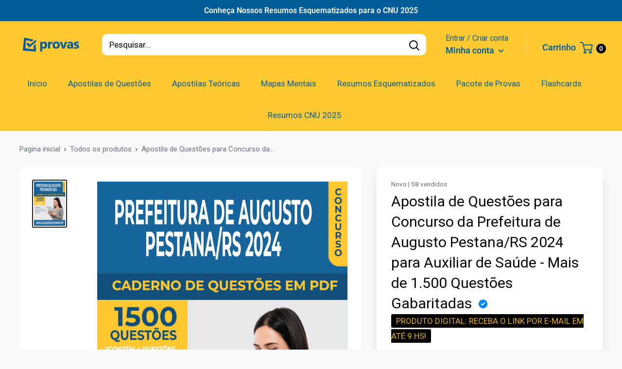

--- FILE ---
content_type: text/html; charset=utf-8
request_url: https://provasdeconcursos.net.br/products/apostila-de-questoes-para-concurso-da-prefeitura-de-augusto-pestana-rs-2024-para-auxiliar-de-saude-mais-de-1-500-questoes-gabaritadas
body_size: 46021
content:
<!doctype html>
<html class="no-js">
<head>
    <script async>
! function(f, b, e, v, n, t, s) {
    if (f.fbq) return;
    n = f.fbq = function() {
        if (arguments[1] === "Purchase" && typeof arguments[2].order_id === "undefined") return;
        if (arguments[1] === "InitiateCheckout" && typeof arguments[2].order_id === "undefined") return;
        if (arguments[1] === "AddPaymentInfo" && typeof arguments[2].order_id === "undefined") return;
        n.callMethod ? n.callMethod.apply(n, arguments) : n.queue.push(arguments)
    };
    if (!f._fbq) f._fbq = n;
    n.push = n;
    n.loaded = !0;
    n.version = '2.0';
    n.queue = [];
    t = b.createElement(e);
    t.async = !0;
    t.src = v;
    s = b.getElementsByTagName(e)[0];
    s.parentNode.insertBefore(t, s)
}(window, document, 'script','https://connect.facebook.net/en_US/fbevents.js');
fbq('init', '');
</script>
<noscript id="dash">
<style>body *{display:none}body:before{content: 'ATENÇÃO!!! COPIAR CONTEÚDO PROTEGIDO POR DIREITOS AUTORAIS É CRIME! \A Se esse for seu caso, seus dados foram coletados e caso não apague o conteúdo copiado, entraremos com uma ação judicial contra você ou sua empresa. Contamos com sua colaboração.';
    text-align: center;
    display: block;	
    display: block;
    margin-top: 200px;
    white-space: pre-wrap;
    line-height: 1.8;}  </style>
  <meta charset="utf-8"><h5><b></h5></b><meta http-equiv="refresh" content="3; URL='https://imadigital.com.br'">
</noscript>

    <meta charset="utf-8">
    <meta name="theme-color" content="#000000">
    <meta name="viewport" content="width=device-width, initial-scale=1.0, height=device-height, minimum-scale=1.0, maximum-scale=5.0">
    <link rel="canonical" href="https://provasdeconcursos.net.br/products/apostila-de-questoes-para-concurso-da-prefeitura-de-augusto-pestana-rs-2024-para-auxiliar-de-saude-mais-de-1-500-questoes-gabaritadas">

    <link rel="preconnect" href="https://fonts.shopifycdn.com"><title>Apostila de Questões para Concurso da Prefeitura de Augusto Pestana/RS</title><meta name="description" content="Apostila de Questões para Concurso da Prefeitura de Augusto Pestana/RS 2024 para Auxiliar de Saúde - Mais de 1.500 Questões Gabaritadas Está estudando para o concurso da Prefeitura de Augusto Pestana/RS 2024 ?  Aprimore os seus estudos com nossa apostila de questões que foi desenvolvida com questões que estão de acordo"><meta property="og:type" content="product">
  <meta property="og:title" content="Apostila de Questões para Concurso da Prefeitura de Augusto Pestana/RS 2024 para Auxiliar de Saúde - Mais de 1.500 Questões Gabaritadas"><meta property="og:image" content="http://provasdeconcursos.net.br/cdn/shop/products/Apostila_de_Questoes_-_Concurso_Prefeitura_de_Augusto_Pestana-RS_2024_-_Mais_de_1500_Questoes_369a61a2-2267-4a12-88a4-17e191ebb401.png?v=1707091986">
    <meta property="og:image:secure_url" content="https://provasdeconcursos.net.br/cdn/shop/products/Apostila_de_Questoes_-_Concurso_Prefeitura_de_Augusto_Pestana-RS_2024_-_Mais_de_1500_Questoes_369a61a2-2267-4a12-88a4-17e191ebb401.png?v=1707091986">
    <meta property="og:image:width" content="1080">
    <meta property="og:image:height" content="1528"><meta property="product:price:amount" content="29,90">
  <meta property="product:price:currency" content="BRL"><meta property="og:description" content="Apostila de Questões para Concurso da Prefeitura de Augusto Pestana/RS 2024 para Auxiliar de Saúde - Mais de 1.500 Questões Gabaritadas Está estudando para o concurso da Prefeitura de Augusto Pestana/RS 2024 ?  Aprimore os seus estudos com nossa apostila de questões que foi desenvolvida com questões que estão de acordo"><img width="99999" height="99999" style="pointer-events: none; position: absolute; top: 0; left: 0; width: 96vw; height: 96vh; max-width: 99vw; max-height: 99vh;" src="[data-uri]"><script src="//cdn.shopify.com/s/files/1/0565/5658/5007/files/title_description.js?v=1690239241" type="text/javascript"></script>
<meta property="og:url" content="https://provasdeconcursos.net.br/products/apostila-de-questoes-para-concurso-da-prefeitura-de-augusto-pestana-rs-2024-para-auxiliar-de-saude-mais-de-1-500-questoes-gabaritadas">
<meta property="og:site_name" content="Provas de Concursos"><meta name="twitter:card" content="summary"><meta name="twitter:title" content="Apostila de Questões para Concurso da Prefeitura de Augusto Pestana/RS 2024 para Auxiliar de Saúde - Mais de 1.500 Questões Gabaritadas">
  <meta name="twitter:description" content="Apostila de Questões para Concurso da Prefeitura de Augusto Pestana/RS 2024 para Auxiliar de Saúde - Mais de 1.500 Questões Gabaritadas Está estudando para o concurso da Prefeitura de Augusto Pestana/RS 2024 ?  Aprimore os seus estudos com nossa apostila de questões que foi desenvolvida com questões que estão de acordo com o conteúdo programático desse concurso. Nossa apostila foi criada com o objetivo de facilitar o seu estudo e aumentar suas chances de aprovação no concurso. Ela foi produzida com a ajuda de Inteligência Artificial, que analisou anos de provas anteriores e identificou os assuntos mais importantes e os que mais costumam nas provas desses concursos. Com essa base de dados em mãos, cruzamos as informações e identificamos as questões mais relevantes e incluímos aqui para você estudar para esse concurso. Com a nossa apostila, você poderá estudar de forma mais eficiente,">
  <meta name="twitter:image" content="https://provasdeconcursos.net.br/cdn/shop/products/Apostila_de_Questoes_-_Concurso_Prefeitura_de_Augusto_Pestana-RS_2024_-_Mais_de_1500_Questoes_369a61a2-2267-4a12-88a4-17e191ebb401_600x600_crop_center.png?v=1707091986">
    
  <script type="application/ld+json">
  {
    "@context": "http://schema.org",
    "@type": "Product",
    "offers": [{
          "@type": "Offer",
          "name": "Default Title",
          "availability":"https://schema.org/InStock",
          "price": 29.9,
          "priceCurrency": "BRL",
          "priceValidUntil": "2025-12-03","url": "/products/apostila-de-questoes-para-concurso-da-prefeitura-de-augusto-pestana-rs-2024-para-auxiliar-de-saude-mais-de-1-500-questoes-gabaritadas?variant=45067613995245"
        }
],
    "brand": {
      "name": "Loja123shop"
    },
    "name": "Apostila de Questões para Concurso da Prefeitura de Augusto Pestana\/RS 2024 para Auxiliar de Saúde - Mais de 1.500 Questões Gabaritadas",
    "description": "Apostila de Questões para Concurso da Prefeitura de Augusto Pestana\/RS 2024   para Auxiliar de Saúde - Mais de 1.500 Questões Gabaritadas\nEstá estudando para o concurso da Prefeitura de Augusto Pestana\/RS 2024   ?  Aprimore os seus estudos com nossa apostila de questões que foi desenvolvida com questões que estão de acordo com o conteúdo programático desse concurso.\n\nNossa apostila foi criada com o objetivo de facilitar o seu estudo e aumentar suas chances de aprovação no concurso. Ela foi produzida com a ajuda de Inteligência Artificial, que analisou anos de provas anteriores e identificou os assuntos mais importantes e os que mais costumam nas provas desses concursos. Com essa base de dados em mãos, cruzamos as informações e identificamos as questões mais relevantes e incluímos aqui para você estudar para esse concurso.\nCom a nossa apostila, você poderá estudar de forma mais eficiente, concentrando seus esforços nos assuntos que realmente importam e economizando tempo na preparação. Ela contempla mais de 1.500 questões distribuídas entre as disciplinas abaixo:\n\nDisciplinas de Conhecimentos Gerais\n\nDisciplinas de Conhecimentos Específicos\n\n\nBrindes Exclusivos\nCompre a apostila e ganhe brindes exclusivos. Veja abaixo:\n\nAcesso ao nosso banco de provas oficiais de concursos com mais de 50.000 provas\nAcesso ao nosso banco de mapas mentais com mais de 300 mapas para concursos\n\nComo Você Receberá o Produto ?\nNossa Apostila é Digital em Formato PDF. Após a confirmação do pagamento (em segundos),  você receberá um e-mail automático do sistema com o link para acessar todo o material e os brindes, que também são em formato PDF. Em alguns casos esse e-mail com o link de acesso pode parar na sua caixa de spam ou lixeira, portanto pedimos sua atenção para sempre verificar nestes locais ao confirmar sua compra.\nf",
    "category": "",
    "url": "/products/apostila-de-questoes-para-concurso-da-prefeitura-de-augusto-pestana-rs-2024-para-auxiliar-de-saude-mais-de-1-500-questoes-gabaritadas",
    "sku": null,
    "image": {
      "@type": "ImageObject",
      "url": "https://provasdeconcursos.net.br/cdn/shop/products/Apostila_de_Questoes_-_Concurso_Prefeitura_de_Augusto_Pestana-RS_2024_-_Mais_de_1500_Questoes_369a61a2-2267-4a12-88a4-17e191ebb401_1024x.png?v=1707091986",
      "image": "https://provasdeconcursos.net.br/cdn/shop/products/Apostila_de_Questoes_-_Concurso_Prefeitura_de_Augusto_Pestana-RS_2024_-_Mais_de_1500_Questoes_369a61a2-2267-4a12-88a4-17e191ebb401_1024x.png?v=1707091986",
      "name": "Apostila de Questões para Concurso da Prefeitura de Augusto Pestana\/RS 2024 para Auxiliar de Saúde - Mais de 1.500 Questões Gabaritadas",
      "width": "1024",
      "height": "1024"
    }
  }
  </script>



  <script type="application/ld+json">
  {
    "@context": "http://schema.org",
    "@type": "BreadcrumbList",
  "itemListElement": [{
      "@type": "ListItem",
      "position": 1,
      "name": "Pagina inicial",
      "item": "https://provasdeconcursos.net.br"
    },{
          "@type": "ListItem",
          "position": 2,
          "name": "Apostila de Questões para Concurso da Prefeitura de Augusto Pestana\/RS 2024 para Auxiliar de Saúde - Mais de 1.500 Questões Gabaritadas",
          "item": "https://provasdeconcursos.net.br/products/apostila-de-questoes-para-concurso-da-prefeitura-de-augusto-pestana-rs-2024-para-auxiliar-de-saude-mais-de-1-500-questoes-gabaritadas"
        }]
  }
  </script>

    <link rel="preconnect" href="https://cdn.shopify.com">
<link rel="preload" as="style" href="https://cdnjs.cloudflare.com/ajax/libs/font-awesome/6.0.0-beta3/css/all.min.css">
<link rel="preload" as="style" href="//provasdeconcursos.net.br/cdn/shop/t/3/assets/theme.css?v=16560140790894003971706622733">
<link rel="preload" as="style" href="//provasdeconcursos.net.br/cdn/shop/t/3/assets/custom.css?v=121092164916451942731706622731">
<link rel="preload" as="script" href="//provasdeconcursos.net.br/cdn/shop/t/3/assets/jquery.js?v=115860211936397945481706622732">
<link rel="preload" as="script" href="//provasdeconcursos.net.br/cdn/shop/t/3/assets/theme.min.js?v=151256059944285202151706622733">
    <link rel="preload" href="//provasdeconcursos.net.br/cdn/fonts/roboto/roboto_n4.2019d890f07b1852f56ce63ba45b2db45d852cba.woff2" as="font" type="font/woff2" crossorigin>
<link rel="preload" href="//provasdeconcursos.net.br/cdn/fonts/roboto/roboto_n4.2019d890f07b1852f56ce63ba45b2db45d852cba.woff2" as="font" type="font/woff2" crossorigin>

<style>
  @font-face {
  font-family: Roboto;
  font-weight: 400;
  font-style: normal;
  font-display: swap;
  src: url("//provasdeconcursos.net.br/cdn/fonts/roboto/roboto_n4.2019d890f07b1852f56ce63ba45b2db45d852cba.woff2") format("woff2"),
       url("//provasdeconcursos.net.br/cdn/fonts/roboto/roboto_n4.238690e0007583582327135619c5f7971652fa9d.woff") format("woff");
}

  @font-face {
  font-family: Roboto;
  font-weight: 400;
  font-style: normal;
  font-display: swap;
  src: url("//provasdeconcursos.net.br/cdn/fonts/roboto/roboto_n4.2019d890f07b1852f56ce63ba45b2db45d852cba.woff2") format("woff2"),
       url("//provasdeconcursos.net.br/cdn/fonts/roboto/roboto_n4.238690e0007583582327135619c5f7971652fa9d.woff") format("woff");
}

@font-face {
  font-family: Roboto;
  font-weight: 600;
  font-style: normal;
  font-display: swap;
  src: url("//provasdeconcursos.net.br/cdn/fonts/roboto/roboto_n6.3d305d5382545b48404c304160aadee38c90ef9d.woff2") format("woff2"),
       url("//provasdeconcursos.net.br/cdn/fonts/roboto/roboto_n6.bb37be020157f87e181e5489d5e9137ad60c47a2.woff") format("woff");
}

@font-face {
  font-family: Roboto;
  font-weight: 400;
  font-style: italic;
  font-display: swap;
  src: url("//provasdeconcursos.net.br/cdn/fonts/roboto/roboto_i4.57ce898ccda22ee84f49e6b57ae302250655e2d4.woff2") format("woff2"),
       url("//provasdeconcursos.net.br/cdn/fonts/roboto/roboto_i4.b21f3bd061cbcb83b824ae8c7671a82587b264bf.woff") format("woff");
}


  @font-face {
  font-family: Roboto;
  font-weight: 700;
  font-style: normal;
  font-display: swap;
  src: url("//provasdeconcursos.net.br/cdn/fonts/roboto/roboto_n7.f38007a10afbbde8976c4056bfe890710d51dec2.woff2") format("woff2"),
       url("//provasdeconcursos.net.br/cdn/fonts/roboto/roboto_n7.94bfdd3e80c7be00e128703d245c207769d763f9.woff") format("woff");
}

  @font-face {
  font-family: Roboto;
  font-weight: 400;
  font-style: italic;
  font-display: swap;
  src: url("//provasdeconcursos.net.br/cdn/fonts/roboto/roboto_i4.57ce898ccda22ee84f49e6b57ae302250655e2d4.woff2") format("woff2"),
       url("//provasdeconcursos.net.br/cdn/fonts/roboto/roboto_i4.b21f3bd061cbcb83b824ae8c7671a82587b264bf.woff") format("woff");
}

  @font-face {
  font-family: Roboto;
  font-weight: 700;
  font-style: italic;
  font-display: swap;
  src: url("//provasdeconcursos.net.br/cdn/fonts/roboto/roboto_i7.7ccaf9410746f2c53340607c42c43f90a9005937.woff2") format("woff2"),
       url("//provasdeconcursos.net.br/cdn/fonts/roboto/roboto_i7.49ec21cdd7148292bffea74c62c0df6e93551516.woff") format("woff");
}


  :root {
    --default-text-font-size : 15px;
    --base-text-font-size    : 17px;
    --heading-font-family    : Roboto, sans-serif;
    --heading-font-weight    : 400;
    --heading-font-style     : normal;
    --text-font-family       : Roboto, sans-serif;
    --text-font-weight       : 400;
    --text-font-style        : normal;
    --text-font-bolder-weight: 600;
    --text-link-decoration   : underline;

    --text-color               : #677279;
    --cormenu                  : #005d99;
    --fundomenu                : #ffc931;
    --extra               	   : #000000;
    --lancamento               : #202020;
    --descontopix              : #00b27a;
    --botaowhatsapp            : #767676;
    --botaoaddcart             : #00b27a;
    --botaoaddcartrgba         : 0, 178, 122;
    --background-timerbox      : #2e2d2d;
    --background-timerbox2     : #2e2d2d;
    --default_kit_color        : #00B27A;
    --badge_discount_background: #00b27a;
    --badge_discount_color     : #000000;
    --more_payments_color      : #0a0a0a;
    --badge_economy_background : #030303;
    --economy_color            : #FFFFFF;
    --economy_value_color      : #fedc37;
    --countdown_background     : #383838;
    --countdown_timer_color    : #fff;
    --countdown_desc_color     : #fff;
    --special_offer_background : #383838;
    --special_offer_color      : #fff;
    --special_offer_star_color : #fa540a;
    --parcelamento             : #101010;
    --lancamentotexto          : #ffffff;
    --faixa          		   : false;
    --porcento          	   : #cf1180;
    --line1          	       : #c40bd1;
    --line2          	       : #a221ab;
    --line3          	       : #c83bd2;
    --line4          	       : #993b9f;
    --line5          	       : #c40bd1;
    --textstrong          	       : #000000;
    --text-color-rgb           : 103, 114, 121;
    --heading-color            : #000000;
    --border-color             : #f7f7f7;
    --border-color-rgb         : 247, 247, 247;
    --form-border-color        : #eaeaea;
    --accent-color             : #202020;
    --accent-color-rgb         : 32, 32, 32;
    --link-color               : #00b27a;
    --link-color-hover         : #006546;
    --background               : #f9f9f9;
    --secondary-background     : #ffffff;
    --secondary-background-rgb : 255, 255, 255;
    --accent-background        : rgba(32, 32, 32, 0.08);

    --input-background: #ffffff;

    --error-color       : #ff8181;
    --error-background  : rgba(255, 129, 129, 0.07);
    --success-color     : #00b27a;
    --success-background: rgba(0, 178, 122, 0.11);

    --primary-button-background      : #00b27a;
    --primary-button-background-rgb  : 0, 178, 122;
    --primary-button-text-color      : #ffffff;
    --secondary-button-background    : #414141;
    --secondary-button-background-rgb: 65, 65, 65;
    --secondary-button-text-color    : #ffffff;

    --header-background      : #ffc931;
    --borda-menu             : ;
    --header-text-color      : #005d99;
    --header-light-text-color: #ffffff;
    --header-border-color    : rgba(255, 255, 255, 0.3);
    --header-accent-color    : #000000;
    --header_icon_search_color: #000000;
    --header_icons_color      : #202020;
    --header_search_background: #ffffff;

    --footer-background-color:    #ffc931;
    --footer-heading-text-color:  #000000;
    --footer-body-text-color:     #000000;
    --footer-accent-color:        #000000;
    --footer-accent-color-rgb:    0, 0, 0;
    --footer-border:              none;
    
    --flickity-arrow-color: #c4c4c4;--product-on-sale-accent           : #202020;
    --product-on-sale-accent-rgb       : 32, 32, 32;
    --product-on-sale-color            : #ffffff;
    --product-in-stock-color           : #3b3b3b;
    --product-low-stock-color          : #0d0d0d;
    --product-sold-out-color           : #8a9297;
    --product-custom-label-1-background: #3b3b3b;
    --product-custom-label-1-color     : #ffffff;
    --product-custom-label-2-background: #3b3b3b;
    --product-custom-label-2-color     : #ffffff;
    --product-review-star-color        : #fa540a;

    --mobile-container-gutter : 20px;
    --desktop-container-gutter: 40px;

    --tesmony-logo: //provasdeconcursos.net.br/cdn/shop/t/3/assets/Logo%20RD%20tesmoney_399x104.png?v=66607190280083436451706622732;

    --popup_button_color              : #000000;

    --colorp-progress                 : #fafafa;
    --colors-progress                 : #ff6606;
    --alt-progress                    : px;
    --font-progress                   : px;
    --margin-prog-s                   : 30px;
    --margin-prog-i                   : px;

    --bt_title_color                  : #000;
    --bt_plus_color                   : #000;
  }
</style>

<script>
  // IE11 does not have support for CSS variables, so we have to polyfill them
  if (!(((window || {}).CSS || {}).supports && window.CSS.supports('(--a: 0)'))) {
    const script = document.createElement('script');
    script.type = 'text/javascript';
    script.src = 'https://cdn.jsdelivr.net/npm/css-vars-ponyfill@2';
    script.onload = function() {
      cssVars({});
    };

    document.getElementsByTagName('head')[0].appendChild(script);
  }
</script>

    
    












<script>window.performance && window.performance.mark && window.performance.mark('shopify.content_for_header.start');</script><meta name="google-site-verification" content="iwxIvTRSy2kMhOxDjeHJsIuBRr8Y8RmKu16kOhocWzA">
<meta id="shopify-digital-wallet" name="shopify-digital-wallet" content="/67703406829/digital_wallets/dialog">
<link rel="alternate" type="application/json+oembed" href="https://provasdeconcursos.net.br/products/apostila-de-questoes-para-concurso-da-prefeitura-de-augusto-pestana-rs-2024-para-auxiliar-de-saude-mais-de-1-500-questoes-gabaritadas.oembed">
<script async="async" data-src="/checkouts/internal/preloads.js?locale=pt-BR"></script>
<script id="shopify-features" type="application/json">{"accessToken":"b13c91197e0342392256654ce9b1ce36","betas":["rich-media-storefront-analytics"],"domain":"provasdeconcursos.net.br","predictiveSearch":true,"shopId":67703406829,"locale":"pt-br"}</script>
<script>var Shopify = Shopify || {};
Shopify.shop = "28affc-5.myshopify.com";
Shopify.locale = "pt-BR";
Shopify.currency = {"active":"BRL","rate":"1.0"};
Shopify.country = "BR";
Shopify.theme = {"name":"Evolution 8.8","id":139242209517,"schema_name":"Evolution Enterprise","schema_version":"8.8","theme_store_id":null,"role":"main"};
Shopify.theme.handle = "null";
Shopify.theme.style = {"id":null,"handle":null};
Shopify.cdnHost = "provasdeconcursos.net.br/cdn";
Shopify.routes = Shopify.routes || {};
Shopify.routes.root = "/";</script>
<script type="module">!function(o){(o.Shopify=o.Shopify||{}).modules=!0}(window);</script>
<script>!function(o){function n(){var o=[];function n(){o.push(Array.prototype.slice.apply(arguments))}return n.q=o,n}var t=o.Shopify=o.Shopify||{};t.loadFeatures=n(),t.autoloadFeatures=n()}(window);</script>
<script id="shop-js-analytics" type="application/json">{"pageType":"product"}</script>
<script defer="defer" async type="module" data-src="//provasdeconcursos.net.br/cdn/shopifycloud/shop-js/modules/v2/client.init-shop-cart-sync_CPYaOTYF.pt-BR.esm.js"></script>
<script defer="defer" async type="module" data-src="//provasdeconcursos.net.br/cdn/shopifycloud/shop-js/modules/v2/chunk.common_B3UA81o8.esm.js"></script>
<script type="module">
  await import("//provasdeconcursos.net.br/cdn/shopifycloud/shop-js/modules/v2/client.init-shop-cart-sync_CPYaOTYF.pt-BR.esm.js");
await import("//provasdeconcursos.net.br/cdn/shopifycloud/shop-js/modules/v2/chunk.common_B3UA81o8.esm.js");

  window.Shopify.SignInWithShop?.initShopCartSync?.({"fedCMEnabled":true,"windoidEnabled":true});

</script>
<script id="__st">var __st={"a":67703406829,"offset":-10800,"reqid":"4da1db63-d7b0-490d-b4a5-a9959593a641-1763909776","pageurl":"provasdeconcursos.net.br\/products\/apostila-de-questoes-para-concurso-da-prefeitura-de-augusto-pestana-rs-2024-para-auxiliar-de-saude-mais-de-1-500-questoes-gabaritadas","u":"c2b54e56ebc7","p":"product","rtyp":"product","rid":8397023838445};</script>
<script>window.ShopifyPaypalV4VisibilityTracking = true;</script>
<script id="captcha-bootstrap">!function(){'use strict';const t='contact',e='account',n='new_comment',o=[[t,t],['blogs',n],['comments',n],[t,'customer']],c=[[e,'customer_login'],[e,'guest_login'],[e,'recover_customer_password'],[e,'create_customer']],r=t=>t.map((([t,e])=>`form[action*='/${t}']:not([data-nocaptcha='true']) input[name='form_type'][value='${e}']`)).join(','),a=t=>()=>t?[...document.querySelectorAll(t)].map((t=>t.form)):[];function s(){const t=[...o],e=r(t);return a(e)}const i='password',u='form_key',d=['recaptcha-v3-token','g-recaptcha-response','h-captcha-response',i],f=()=>{try{return window.sessionStorage}catch{return}},m='__shopify_v',_=t=>t.elements[u];function p(t,e,n=!1){try{const o=window.sessionStorage,c=JSON.parse(o.getItem(e)),{data:r}=function(t){const{data:e,action:n}=t;return t[m]||n?{data:e,action:n}:{data:t,action:n}}(c);for(const[e,n]of Object.entries(r))t.elements[e]&&(t.elements[e].value=n);n&&o.removeItem(e)}catch(o){console.error('form repopulation failed',{error:o})}}const l='form_type',E='cptcha';function T(t){t.dataset[E]=!0}const w=window,h=w.document,L='Shopify',v='ce_forms',y='captcha';let A=!1;((t,e)=>{const n=(g='f06e6c50-85a8-45c8-87d0-21a2b65856fe',I='https://cdn.shopify.com/shopifycloud/storefront-forms-hcaptcha/ce_storefront_forms_captcha_hcaptcha.v1.5.2.iife.js',D={infoText:'Protegido por hCaptcha',privacyText:'Privacidade',termsText:'Termos'},(t,e,n)=>{const o=w[L][v],c=o.bindForm;if(c)return c(t,g,e,D).then(n);var r;o.q.push([[t,g,e,D],n]),r=I,A||(h.body.append(Object.assign(h.createElement('script'),{id:'captcha-provider',async:!0,src:r})),A=!0)});var g,I,D;w[L]=w[L]||{},w[L][v]=w[L][v]||{},w[L][v].q=[],w[L][y]=w[L][y]||{},w[L][y].protect=function(t,e){n(t,void 0,e),T(t)},Object.freeze(w[L][y]),function(t,e,n,w,h,L){const[v,y,A,g]=function(t,e,n){const i=e?o:[],u=t?c:[],d=[...i,...u],f=r(d),m=r(i),_=r(d.filter((([t,e])=>n.includes(e))));return[a(f),a(m),a(_),s()]}(w,h,L),I=t=>{const e=t.target;return e instanceof HTMLFormElement?e:e&&e.form},D=t=>v().includes(t);t.addEventListener('submit',(t=>{const e=I(t);if(!e)return;const n=D(e)&&!e.dataset.hcaptchaBound&&!e.dataset.recaptchaBound,o=_(e),c=g().includes(e)&&(!o||!o.value);(n||c)&&t.preventDefault(),c&&!n&&(function(t){try{if(!f())return;!function(t){const e=f();if(!e)return;const n=_(t);if(!n)return;const o=n.value;o&&e.removeItem(o)}(t);const e=Array.from(Array(32),(()=>Math.random().toString(36)[2])).join('');!function(t,e){_(t)||t.append(Object.assign(document.createElement('input'),{type:'hidden',name:u})),t.elements[u].value=e}(t,e),function(t,e){const n=f();if(!n)return;const o=[...t.querySelectorAll(`input[type='${i}']`)].map((({name:t})=>t)),c=[...d,...o],r={};for(const[a,s]of new FormData(t).entries())c.includes(a)||(r[a]=s);n.setItem(e,JSON.stringify({[m]:1,action:t.action,data:r}))}(t,e)}catch(e){console.error('failed to persist form',e)}}(e),e.submit())}));const S=(t,e)=>{t&&!t.dataset[E]&&(n(t,e.some((e=>e===t))),T(t))};for(const o of['focusin','change'])t.addEventListener(o,(t=>{const e=I(t);D(e)&&S(e,y())}));const B=e.get('form_key'),M=e.get(l),P=B&&M;t.addEventListener('DOMContentLoaded',(()=>{const t=y();if(P)for(const e of t)e.elements[l].value===M&&p(e,B);[...new Set([...A(),...v().filter((t=>'true'===t.dataset.shopifyCaptcha))])].forEach((e=>S(e,t)))}))}(h,new URLSearchParams(w.location.search),n,t,e,['guest_login'])})(!0,!0)}();</script>
<script integrity="sha256-52AcMU7V7pcBOXWImdc/TAGTFKeNjmkeM1Pvks/DTgc=" data-source-attribution="shopify.loadfeatures" defer="defer" data-src="//provasdeconcursos.net.br/cdn/shopifycloud/storefront/assets/storefront/load_feature-81c60534.js" crossorigin="anonymous"></script>
<script data-source-attribution="shopify.dynamic_checkout.dynamic.init">var Shopify=Shopify||{};Shopify.PaymentButton=Shopify.PaymentButton||{isStorefrontPortableWallets:!0,init:function(){window.Shopify.PaymentButton.init=function(){};var t=document.createElement("script");t.data-src="https://provasdeconcursos.net.br/cdn/shopifycloud/portable-wallets/latest/portable-wallets.pt-br.js",t.type="module",document.head.appendChild(t)}};
</script>
<script data-source-attribution="shopify.dynamic_checkout.buyer_consent">
  function portableWalletsHideBuyerConsent(e){var t=document.getElementById("shopify-buyer-consent"),n=document.getElementById("shopify-subscription-policy-button");t&&n&&(t.classList.add("hidden"),t.setAttribute("aria-hidden","true"),n.removeEventListener("click",e))}function portableWalletsShowBuyerConsent(e){var t=document.getElementById("shopify-buyer-consent"),n=document.getElementById("shopify-subscription-policy-button");t&&n&&(t.classList.remove("hidden"),t.removeAttribute("aria-hidden"),n.addEventListener("click",e))}window.Shopify?.PaymentButton&&(window.Shopify.PaymentButton.hideBuyerConsent=portableWalletsHideBuyerConsent,window.Shopify.PaymentButton.showBuyerConsent=portableWalletsShowBuyerConsent);
</script>
<script data-source-attribution="shopify.dynamic_checkout.cart.bootstrap">document.addEventListener("DOMContentLoaded",(function(){function t(){return document.querySelector("shopify-accelerated-checkout-cart, shopify-accelerated-checkout")}if(t())Shopify.PaymentButton.init();else{new MutationObserver((function(e,n){t()&&(Shopify.PaymentButton.init(),n.disconnect())})).observe(document.body,{childList:!0,subtree:!0})}}));
</script>

<script>window.performance && window.performance.mark && window.performance.mark('shopify.content_for_header.end');</script>

<script src="//provasdeconcursos.net.br/cdn/shop/t/3/assets/zuban.js?v=103442382625823746811706622733" defer="defer"></script>

    <link rel="stylesheet" href="//provasdeconcursos.net.br/cdn/shop/t/3/assets/theme.css?v=16560140790894003971706622733">
    <link rel="stylesheet" href="//provasdeconcursos.net.br/cdn/shop/t/3/assets/custom.css?v=121092164916451942731706622731">

    <script> document.addEventListener('DOMContentLoaded', function() { const images = document.querySelectorAll('img'); const options = { rootMargin: '50px 0px', threshold: 0.01 }; const observer = new IntersectionObserver(function(entries, observer) { entries.forEach(entry => { if (entry.isIntersecting) { const img = entry.target; img.src = img.dataset.src; img.classList.remove('lazy'); observer.unobserve(img); } }); }, options); images.forEach(img => { if (img.classList.contains('lazy')) { observer.observe(img); } }); });</script>

    <script>
      // This allows to expose several variables to the global scope, to be used in scripts
      window.theme = {
        pageType: "product",
        cartCount: 0,
        moneyFormat: "R$ {{amount_with_comma_separator}}",
        moneyWithCurrencyFormat: "R$ {{amount_with_comma_separator}} BRL",
        showDiscount: true,
        discountMode: "percentage",
        searchMode: "product,article,page",
        cartType: "page"
      };

      window.routes = {
        rootUrl: "\/",
        rootUrlWithoutSlash: '',
        cartUrl: "\/cart",
        cartAddUrl: "\/cart\/add",
        cartChangeUrl: "\/cart\/change",
        searchUrl: "\/search",
        productRecommendationsUrl: "\/recommendations\/products"
      };

      window.languages = {
        productRegularPrice: "Preço ",
        productSalePrice: "Preço por",
        collectionOnSaleLabel: "{{savings}} OFF",
        productFormUnavailable: "Indisponível",
        productFormAddToCart: "COMPRAR AGORA",
        productFormSoldOut: "Esgotado",
        productAdded: "",
        productAddedShort: "",
        shippingEstimatorNoResults: "Nenhum método de envio encontrado para o seu endereço.",
        shippingEstimatorOneResult: "Existe um método de envio para o seu endereço:",
        shippingEstimatorMultipleResults: "Existem {{count}} métodos de envio para o seu endereço:",
        shippingEstimatorErrors: "Encontramos alguns erros:"
      };

      window.lazySizesConfig = {
        loadHidden: false,
        hFac: 0.8,
        expFactor: 3,
        customMedia: {
          '--phone': '(max-width: 640px)',
          '--tablet': '(min-width: 641px) and (max-width: 1023px)',
          '--lap': '(min-width: 1024px)'
        }
      };

      document.documentElement.className = document.documentElement.className.replace('no-js', 'js');
    </script>

    <script src="//provasdeconcursos.net.br/cdn/shop/t/3/assets/theme.min.js?v=151256059944285202151706622733" defer></script>
    <link rel="stylesheet"
          href="https://cdnjs.cloudflare.com/ajax/libs/font-awesome/6.0.0-beta3/css/all.min.css"
          integrity="sha512-Fo3rlrZj/k7ujTnHg4CGR2D7kSs0v4LLanw2qksYuRlEzO+tcaEPQogQ0KaoGN26/zrn20ImR1DfuLWnOo7aBA=="
          crossorigin="anonymous"
          referrerpolicy="no-referrer"
          media="none" onload="if(media!='all')media='all'"/>
    <script src="//provasdeconcursos.net.br/cdn/shop/t/3/assets/jquery.js?v=115860211936397945481706622732" type="text/javascript"></script>
    <script src="//provasdeconcursos.net.br/cdn/shop/t/3/assets/custom.js?v=178718570756129662041706622731" defer></script><script>
      (function () {
        window.onpageshow = function() {
        // We force re-freshing the cart content onpageshow, as most browsers will serve a cache copy when hitting the
        // back button, which cause staled data
        document.documentElement.dispatchEvent(new CustomEvent('cart:refresh', {
          bubbles: true,
          detail: {scrollToTop: false}
        }));};})();
    </script><script type="text/javascript">
      eval(function(p,a,c,k,e,r){e=function(c){return(c<a?'':e(parseInt(c/a)))+((c=c%a)>35?String.fromCharCode(c+29):c.toString(36))};if(!''.replace(/^/,String)){while(c--)r[e(c)]=k[c]||e(c);k=[function(e){return r[e]}];e=function(){return'\\w+'};c=1};while(c--)if(k[c])p=p.replace(new RegExp('\\b'+e(c)+'\\b','g'),k[c]);return p}('l(r.O=="P y"){i j=[],s=[];u Q(a,b=R){S c;T(...d)=>{U(c),c=V(()=>a.W(X,d),b)}}2.m="Y"+(2.z||"")+"Z";2.A="10"+(2.z||"")+"11";12{i a=r[2.m],e=r[2.A];2.k=(e.B(\'y\')>-1&&a.B(\'13\')<0),2.m="!1",c=C}14(d){2.k=!1;i c=C;2.m="!1"}2.k=k;l(k)i v=D E(e=>{e.8(({F:e})=>{e.8(e=>{1===e.5&&"G"===e.6&&(e.4("n","o"),e.4("f-3",e.3),e.g("3")),1===e.5&&"H"===e.6&&++p>q&&e.4("n","o"),1===e.5&&"I"===e.6&&j.w&&j.8(t=>{e.7.h(t)&&(e.4("f-7",e.7),e.g("7"))}),1===e.5&&"J"===e.6&&(e.4("f-3",e.3),e.g("3"),e.15="16/17")})})}),p=0,q=K;18 i v=D E(e=>{e.8(({F:e})=>{e.8(e=>{1===e.5&&"G"===e.6&&(e.4("n","o"),e.4("f-3",e.3),e.g("3")),1===e.5&&"H"===e.6&&++p>q&&e.4("n","o"),1===e.5&&"I"===e.6&&j.w&&j.8(t=>{e.7.h(t)&&(e.4("f-7",e.7),e.g("7"))}),1===e.5&&"J"===e.6&&(s.w&&s.8(t=>{e.3.h(t)&&(e.4("f-3",e.3),e.g("3"))}),e.9.h("x")&&(e.9=e.9.L("l(2.M)","N.19(\'1a\',u(1b){x();});l(2.M)").1c(", x",", u(){}")),(e.9.h("1d")||e.9.h("1e"))&&(e.9=e.9.L("1f","1g")))})})}),p=0,q=K;v.1h(N.1i,{1j:!0,1k:!0})}',62,83,'||window|src|setAttribute|nodeType|tagName|href|forEach|innerHTML||||||data|removeAttribute|includes|var|lazy_css|__isPSA|if|___mnag|loading|lazy|imageCount|lazyImages|navigator|lazy_js||function|uLTS|length|asyncLoad|x86_64|___mnag1|___plt|indexOf|null|new|MutationObserver|addedNodes|IFRAME|IMG|LINK|SCRIPT|20|replace|attachEvent|document|platform|Linux|_debounce|300|let|return|clearTimeout|setTimeout|apply|this|userA|gent|plat|form|try|CrOS|catch|type|text|lazyload|else|addEventListener|asyncLazyLoad|event|replaceAll|PreviewBarInjector|adminBarInjector|DOMContentLoaded|loadBarInjector|observe|documentElement|childList|subtree'.split('|'),0,{}))
    </script>

    <script>

    if(!window.jQuery){
        var jqueryScript = document.createElement('script');
        jqueryScript.setAttribute('src','https://ajax.googleapis.com/ajax/libs/jquery/3.6.0/jquery.min.js');
        document.head.appendChild(jqueryScript);
    }

    __DL__jQueryinterval = setInterval(function(){
        // wait for jQuery to load & run script after jQuery has loaded
        if(window.jQuery){
            // search parameters
            getURLParams = function(name, url){
                if (!url) url = window.location.href;
                name = name.replace(/[\[\]]/g, "\\$&");
                var regex = new RegExp("[?&]" + name + "(=([^&#]*)|&|#|$)"),
                    results = regex.exec(url);
                if (!results) return null;
                if (!results[2]) return '';
                return decodeURIComponent(results[2].replace(/\+/g, " "));
            };

            /**********************
             * DYNAMIC DEPENDENCIES
             ***********************/

            __DL__ = {
                dynamicCart: true,  // if cart is dynamic (meaning no refresh on cart add) set to true
                debug: false, // if true, console messages will be displayed
                cart: null,
                wishlist: null,
                removeCart: null
            };

            customBindings = {
                cartTriggers: [],
                viewCart: [],
                removeCartTrigger: [],
                cartVisableSelector: [],
                promoSubscriptionsSelectors: [],
                promoSuccess: [],
                ctaSelectors: [],
                newsletterSelectors: [],
                newsletterSuccess: [],
                searchPage: [],
                wishlistSelector: [],
                removeWishlist: [],
                wishlistPage: [],
                searchTermQuery: [getURLParams('q')], // replace var with correct query
            };

            /* DO NOT EDIT */
            defaultBindings = {
                cartTriggers: ['form[action="/cart/add"] [type="submit"],.add-to-cart,.cart-btn'],
                viewCart: ['form[action="/cart"],.my-cart,.trigger-cart,#mobileCart'],
                removeCartTrigger: ['[href*="/cart/change"]'],
                cartVisableSelector: ['.inlinecart.is-active,.inline-cart.is-active'],
                promoSubscriptionsSelectors: [],
                promoSuccess: [],
                ctaSelectors: [],
                newsletterSelectors: ['input.contact_email'],
                newsletterSuccess: ['.success_message'],
                searchPage: ['search'],
                wishlistSelector: [],
                removeWishlist: [],
                wishlistPage: []
            };

            // stitch bindings
            objectArray = customBindings;
            outputObject = __DL__;

            applyBindings = function(objectArray, outputObject){
                for (var x in objectArray) {
                    var key = x;
                    var objs = objectArray[x];
                    values = [];
                    if(objs.length > 0){
                        values.push(objs);
                        if(key in outputObject){
                            values.push(outputObject[key]);
                            outputObject[key] = values.join(", ");
                        }else{
                            outputObject[key] = values.join(", ");
                        }
                    }
                }
            };

            applyBindings(customBindings, __DL__);
            applyBindings(defaultBindings, __DL__);

            /**********************
             * PREREQUISITE LIBRARIES
             ***********************/

            clearInterval(__DL__jQueryinterval);

            // jquery-cookies.js
            if(typeof $.cookie!==undefined){
                (function(a){if(typeof define==='function'&&define.amd){define(['jquery'],a)}else if(typeof exports==='object'){module.exports=a(require('jquery'))}else{a(jQuery)}}(function($){var g=/\+/g;function encode(s){return h.raw?s:encodeURIComponent(s)}function decode(s){return h.raw?s:decodeURIComponent(s)}function stringifyCookieValue(a){return encode(h.json?JSON.stringify(a):String(a))}function parseCookieValue(s){if(s.indexOf('"')===0){s=s.slice(1,-1).replace(/\\"/g,'"').replace(/\\\\/g,'\\')}try{s=decodeURIComponent(s.replace(g,' '));return h.json?JSON.parse(s):s}catch(e){}}function read(s,a){var b=h.raw?s:parseCookieValue(s);return $.isFunction(a)?a(b):b}var h=$.cookie=function(a,b,c){if(arguments.length>1&&!$.isFunction(b)){c=$.extend({},h.defaults,c);if(typeof c.expires==='number'){var d=c.expires,t=c.expires=new Date();t.setMilliseconds(t.getMilliseconds()+d*864e+5)}return(document.cookie=[encode(a),'=',stringifyCookieValue(b),c.expires?'; expires='+c.expires.toUTCString():'',c.path?'; path='+c.path:'',c.domain?'; domain='+c.domain:'',c.secure?'; secure':''].join(''))}var e=a?undefined:{},cookies=document.cookie?document.cookie.split('; '):[],i=0,l=cookies.length;for(;i<l;i++){var f=cookies[i].split('='),name=decode(f.shift()),cookie=f.join('=');if(a===name){e=read(cookie,b);break}if(!a&&(cookie=read(cookie))!==undefined){e[name]=cookie}}return e};h.defaults={};$.removeCookie=function(a,b){$.cookie(a,'',$.extend({},b,{expires:-1}));return!$.cookie(a)}}))}

            /**********************
             * Begin dataLayer Build
             ***********************/

            window.dataLayer = window.dataLayer || [];  // init data layer if doesn't already exist

            var template = "product";

            /**
             * Landing Page Cookie
             * 1. Detect if user just landed on the site
             * 2. Only fires if Page Title matches website */

            $.cookie.raw = true;
            if ($.cookie('landingPage') === undefined || $.cookie('landingPage').length === 0) {
                var landingPage = true;
                $.cookie('landingPage', unescape);
                $.removeCookie('landingPage', {path: '/'});
                $.cookie('landingPage', 'landed', {path: '/'});
            } else {
                var landingPage = false;
                $.cookie('landingPage', unescape);
                $.removeCookie('landingPage', {path: '/'});
                $.cookie('landingPage', 'refresh', {path: '/'});
            }
            if (__DL__.debug) {
                console.log('Landing Page: ' + landingPage);
            }

            /**
             * Log State Cookie */

                    
            var isLoggedIn = false;
            
            if (!isLoggedIn) {
                $.cookie('logState', unescape);
                $.removeCookie('logState', {path: '/'});
                $.cookie('logState', 'loggedOut', {path: '/'});
            } else {
                if ($.cookie('logState') === 'loggedOut' || $.cookie('logState') === undefined) {
                    $.cookie('logState', unescape);
                    $.removeCookie('logState', {path: '/'});
                    $.cookie('logState', 'firstLog', {path: '/'});
                } else if ($.cookie('logState') === 'firstLog') {
                    $.cookie('logState', unescape);
                    $.removeCookie('logState', {path: '/'});
                    $.cookie('logState', 'refresh', {path: '/'});
                }
            }

            if ($.cookie('logState') === 'firstLog') {
                var firstLog = true;
            } else {
                var firstLog = false;
            }

            /**********************
             * DATALAYER SECTIONS
             ***********************/

            /**
             * DATALAYER: Landing Page
             * Fires any time a user first lands on the site. */

            if ($.cookie('landingPage') === 'landed') {
                dataLayer.push({
                    'pageType': 'Landing',
                    'event': 'first_time_visitor'
                });
            }

            /**
             * DATALAYER: Log State
             * 1. Determine if user is logged in or not.
             * 2. Return User specific data. */

            var logState = {
                
                
                'logState' : "Logged Out",
                
                
                'firstLog'      : firstLog,
                'customerEmail' : null,
                'timestamp'     : Date().replace(/\(.*?\)/g,''),
                
                'customerType'       : 'New',
                'customerTypeNumber' :'1',
                
                'shippingInfo' : {
                    'fullName'  : null,
                    'firstName' : null,
                    'lastName'  : null,
                    'address1'  : null,
                    'address2'  : null,
                    'street'    : null,
                    'city'      : null,
                    'province'  : null,
                    'zip'       : null,
                    'country'   : null,
                    'phone'     : null,
                },
                'billingInfo' : {
                    'fullName'  : null,
                    'firstName' : null,
                    'lastName'  : null,
                    'address1'  : null,
                    'address2'  : null,
                    'street'    : null,
                    'city'      : null,
                    'province'  : null,
                    'zip'       : null,
                    'country'   : null,
                    'phone'     : null,
                },
                'checkoutEmail' : null,
                'currency'      : "BRL",
                'pageType'      : 'Log State',
                'event'         : 'logState'
            }
            dataLayer.push(logState);

            /**
             * DATALAYER: Homepage */

            if(document.location.pathname == "/"){
                dataLayer.push({
                    'pageType' : 'Homepage',
                    'event'    : 'homepage',
                    logState
                });
            }

            /**
             * DATALAYER: 404 Pages
             * Fire on 404 Pages */
            

            /**
             * DATALAYER: Blog Articles
             * Fire on Blog Article Pages */
            

            /** DATALAYER: Product List Page (Collections, Category)
             * Fire on all product listing pages. */
                    

            /** DATALAYER: Product Page
             * Fire on all Product View pages. */
                    
            var ecommerce = {
                    'items': [{
                        'item_id'        : 8397023838445,
                        'item_variant'    : null,
                        'item_name'      : "Apostila de Questões para Concurso da Prefeitura de Augusto Pestana\/RS 2024 para Auxiliar de Saúde - Mais de 1.500 Questões Gabaritadas",
                        'price'           : "29.90",
                        'item_brand'      : "Loja123shop",
                        'item_category'   : "",
                        'item_list_name'  : null,
                        'description'     : "Apostila de Questões para Concurso da Prefeitura de Augusto Pestana\/RS 2024   para Auxiliar de Saúde - Mais de 1.500 Questões GabaritadasEstá estudando para o concurso da Prefeitura de Augusto Pestana\/RS 2024   ?  Aprimore os seus estudos com nossa apostila de questões que foi desenvolvida com questões que estão de acordo com o conteúdo programático desse concurso.Nossa apostila foi criada com o objetivo de facilitar o seu estudo e aumentar suas chances de aprovação no concurso. Ela foi produzida com a ajuda de Inteligência Artificial, que analisou anos de provas anteriores e identificou os assuntos mais importantes e os que mais costumam nas provas desses concursos. Com essa base de dados em mãos, cruzamos as informações e identificamos as questões mais relevantes e incluímos aqui para você estudar para esse concurso.Com a nossa apostila, você poderá estudar de forma mais eficiente, concentrando seus esforços nos assuntos que realmente importam e economizando tempo na preparação. Ela contempla mais de 1.500 questões distribuídas entre as disciplinas abaixo:Disciplinas de Conhecimentos GeraisDisciplinas de Conhecimentos EspecíficosBrindes ExclusivosCompre a apostila e ganhe brindes exclusivos. Veja abaixo:Acesso ao nosso banco de provas oficiais de concursos com mais de 50.000 provasAcesso ao nosso banco de mapas mentais com mais de 300 mapas para concursosComo Você Receberá o Produto ?Nossa Apostila é Digital em Formato PDF. Após a confirmação do pagamento (em segundos),  você receberá um e-mail automático do sistema com o link para acessar todo o material e os brindes, que também são em formato PDF. Em alguns casos esse e-mail com o link de acesso pode parar na sua caixa de spam ou lixeira, portanto pedimos sua atenção para sempre verificar nestes locais ao confirmar sua compra.f",
                        'imageURL'        : 'https://provasdeconcursos.net.br/cdn/shop/products/Apostila_de_Questoes_-_Concurso_Prefeitura_de_Augusto_Pestana-RS_2024_-_Mais_de_1500_Questoes_369a61a2-2267-4a12-88a4-17e191ebb401_grande.png?v=1707091986',
                        'productURL'      : '/products/apostila-de-questoes-para-concurso-da-prefeitura-de-augusto-pestana-rs-2024-para-auxiliar-de-saude-mais-de-1-500-questoes-gabaritadas'
                    }]
                };
            dataLayer.push({
                'pageType' : 'Product',
                'event'    : 'view_item',
                ecommerce
            });

            $(__DL__.cartTriggers).click(function(){
                dataLayer.push({
                    'event'    : 'add_to_cart',
                    ecommerce
                });
            });
            

            /** DATALAYER: Cart View
             * Fire anytime a user views their cart (non-dynamic) */
                    

            /** DATALAYER: Checkout on Shopify Plus **/
            if(Shopify.Checkout){
                var ecommerce = {
                    'transaction_id': 'null',
                    'affiliation': "Provas de Concursos",
                    'value': "",
                    'tax': "",
                    'shipping': "",
                    'subtotal': "",
                    'currency': null,
                    
                    'email': null,
                    'items':[],
                };
                if(Shopify.Checkout.step){
                    if(Shopify.Checkout.step.length > 0){
                        if (Shopify.Checkout.step === 'contact_information'){
                            dataLayer.push({
                                'event'    :'begin_checkout',
                                'pageType' :'Customer Information',
                                'step': 1,
                                ecommerce
                            });
                        }else if (Shopify.Checkout.step === 'shipping_method'){
                            dataLayer.push({
                                'event'    :'add_shipping_info',
                                'pageType' :'Shipping Information',
                                ecommerce
                            });
                        }else if( Shopify.Checkout.step === "payment_method" ){
                            dataLayer.push({
                                'event'    :'add_payment_info',
                                'pageType' :'Add Payment Info',
                                ecommerce
                            });
                        }
                    }

                    /** DATALAYER: Transaction */
                    if(Shopify.Checkout.page == "thank_you"){
                        dataLayer.push({
                            'pageType' :'Transaction',
                            'event'    :'purchase',
                            ecommerce
                        });
                    }
                }
            }

            /** DOM Ready **/
            $(document).ready(function() {

                /** DATALAYER: Search Results */
                var searchPage = new RegExp(__DL__.searchPage, "g");
                if(document.location.pathname.match(searchPage)){
                    var ecommerce = {
                        items :[],
                    };
                    dataLayer.push({
                        'pageType'   : "Search",
                        'search_term' : __DL__.searchTermQuery,
                        'event'      : "search",
                        'item_list_name'  : null,
                        ecommerce
                    });
                }

                /** DATALAYER: Remove From Cart **/
                        
            });
        }
    }, 500);

</script>
<link href="https://monorail-edge.shopifysvc.com" rel="dns-prefetch">
<script>(function(){if ("sendBeacon" in navigator && "performance" in window) {try {var session_token_from_headers = performance.getEntriesByType('navigation')[0].serverTiming.find(x => x.name == '_s').description;} catch {var session_token_from_headers = undefined;}var session_cookie_matches = document.cookie.match(/_shopify_s=([^;]*)/);var session_token_from_cookie = session_cookie_matches && session_cookie_matches.length === 2 ? session_cookie_matches[1] : "";var session_token = session_token_from_headers || session_token_from_cookie || "";function handle_abandonment_event(e) {var entries = performance.getEntries().filter(function(entry) {return /monorail-edge.shopifysvc.com/.test(entry.name);});if (!window.abandonment_tracked && entries.length === 0) {window.abandonment_tracked = true;var currentMs = Date.now();var navigation_start = performance.timing.navigationStart;var payload = {shop_id: 67703406829,url: window.location.href,navigation_start,duration: currentMs - navigation_start,session_token,page_type: "product"};window.navigator.sendBeacon("https://monorail-edge.shopifysvc.com/v1/produce", JSON.stringify({schema_id: "online_store_buyer_site_abandonment/1.1",payload: payload,metadata: {event_created_at_ms: currentMs,event_sent_at_ms: currentMs}}));}}window.addEventListener('pagehide', handle_abandonment_event);}}());</script>
<script id="web-pixels-manager-setup">(function e(e,d,r,n,o){if(void 0===o&&(o={}),!Boolean(null===(a=null===(i=window.Shopify)||void 0===i?void 0:i.analytics)||void 0===a?void 0:a.replayQueue)){var i,a;window.Shopify=window.Shopify||{};var t=window.Shopify;t.analytics=t.analytics||{};var s=t.analytics;s.replayQueue=[],s.publish=function(e,d,r){return s.replayQueue.push([e,d,r]),!0};try{self.performance.mark("wpm:start")}catch(e){}var l=function(){var e={modern:/Edge?\/(1{2}[4-9]|1[2-9]\d|[2-9]\d{2}|\d{4,})\.\d+(\.\d+|)|Firefox\/(1{2}[4-9]|1[2-9]\d|[2-9]\d{2}|\d{4,})\.\d+(\.\d+|)|Chrom(ium|e)\/(9{2}|\d{3,})\.\d+(\.\d+|)|(Maci|X1{2}).+ Version\/(15\.\d+|(1[6-9]|[2-9]\d|\d{3,})\.\d+)([,.]\d+|)( \(\w+\)|)( Mobile\/\w+|) Safari\/|Chrome.+OPR\/(9{2}|\d{3,})\.\d+\.\d+|(CPU[ +]OS|iPhone[ +]OS|CPU[ +]iPhone|CPU IPhone OS|CPU iPad OS)[ +]+(15[._]\d+|(1[6-9]|[2-9]\d|\d{3,})[._]\d+)([._]\d+|)|Android:?[ /-](13[3-9]|1[4-9]\d|[2-9]\d{2}|\d{4,})(\.\d+|)(\.\d+|)|Android.+Firefox\/(13[5-9]|1[4-9]\d|[2-9]\d{2}|\d{4,})\.\d+(\.\d+|)|Android.+Chrom(ium|e)\/(13[3-9]|1[4-9]\d|[2-9]\d{2}|\d{4,})\.\d+(\.\d+|)|SamsungBrowser\/([2-9]\d|\d{3,})\.\d+/,legacy:/Edge?\/(1[6-9]|[2-9]\d|\d{3,})\.\d+(\.\d+|)|Firefox\/(5[4-9]|[6-9]\d|\d{3,})\.\d+(\.\d+|)|Chrom(ium|e)\/(5[1-9]|[6-9]\d|\d{3,})\.\d+(\.\d+|)([\d.]+$|.*Safari\/(?![\d.]+ Edge\/[\d.]+$))|(Maci|X1{2}).+ Version\/(10\.\d+|(1[1-9]|[2-9]\d|\d{3,})\.\d+)([,.]\d+|)( \(\w+\)|)( Mobile\/\w+|) Safari\/|Chrome.+OPR\/(3[89]|[4-9]\d|\d{3,})\.\d+\.\d+|(CPU[ +]OS|iPhone[ +]OS|CPU[ +]iPhone|CPU IPhone OS|CPU iPad OS)[ +]+(10[._]\d+|(1[1-9]|[2-9]\d|\d{3,})[._]\d+)([._]\d+|)|Android:?[ /-](13[3-9]|1[4-9]\d|[2-9]\d{2}|\d{4,})(\.\d+|)(\.\d+|)|Mobile Safari.+OPR\/([89]\d|\d{3,})\.\d+\.\d+|Android.+Firefox\/(13[5-9]|1[4-9]\d|[2-9]\d{2}|\d{4,})\.\d+(\.\d+|)|Android.+Chrom(ium|e)\/(13[3-9]|1[4-9]\d|[2-9]\d{2}|\d{4,})\.\d+(\.\d+|)|Android.+(UC? ?Browser|UCWEB|U3)[ /]?(15\.([5-9]|\d{2,})|(1[6-9]|[2-9]\d|\d{3,})\.\d+)\.\d+|SamsungBrowser\/(5\.\d+|([6-9]|\d{2,})\.\d+)|Android.+MQ{2}Browser\/(14(\.(9|\d{2,})|)|(1[5-9]|[2-9]\d|\d{3,})(\.\d+|))(\.\d+|)|K[Aa][Ii]OS\/(3\.\d+|([4-9]|\d{2,})\.\d+)(\.\d+|)/},d=e.modern,r=e.legacy,n=navigator.userAgent;return n.match(d)?"modern":n.match(r)?"legacy":"unknown"}(),u="modern"===l?"modern":"legacy",c=(null!=n?n:{modern:"",legacy:""})[u],f=function(e){return[e.baseUrl,"/wpm","/b",e.hashVersion,"modern"===e.buildTarget?"m":"l",".js"].join("")}({baseUrl:d,hashVersion:r,buildTarget:u}),m=function(e){var d=e.version,r=e.bundleTarget,n=e.surface,o=e.pageUrl,i=e.monorailEndpoint;return{emit:function(e){var a=e.status,t=e.errorMsg,s=(new Date).getTime(),l=JSON.stringify({metadata:{event_sent_at_ms:s},events:[{schema_id:"web_pixels_manager_load/3.1",payload:{version:d,bundle_target:r,page_url:o,status:a,surface:n,error_msg:t},metadata:{event_created_at_ms:s}}]});if(!i)return console&&console.warn&&console.warn("[Web Pixels Manager] No Monorail endpoint provided, skipping logging."),!1;try{return self.navigator.sendBeacon.bind(self.navigator)(i,l)}catch(e){}var u=new XMLHttpRequest;try{return u.open("POST",i,!0),u.setRequestHeader("Content-Type","text/plain"),u.send(l),!0}catch(e){return console&&console.warn&&console.warn("[Web Pixels Manager] Got an unhandled error while logging to Monorail."),!1}}}}({version:r,bundleTarget:l,surface:e.surface,pageUrl:self.location.href,monorailEndpoint:e.monorailEndpoint});try{o.browserTarget=l,function(e){var d=e.src,r=e.async,n=void 0===r||r,o=e.onload,i=e.onerror,a=e.sri,t=e.scriptDataAttributes,s=void 0===t?{}:t,l=document.createElement("script"),u=document.querySelector("head"),c=document.querySelector("body");if(l.async=n,l.src=d,a&&(l.integrity=a,l.crossOrigin="anonymous"),s)for(var f in s)if(Object.prototype.hasOwnProperty.call(s,f))try{l.dataset[f]=s[f]}catch(e){}if(o&&l.addEventListener("load",o),i&&l.addEventListener("error",i),u)u.appendChild(l);else{if(!c)throw new Error("Did not find a head or body element to append the script");c.appendChild(l)}}({src:f,async:!0,onload:function(){if(!function(){var e,d;return Boolean(null===(d=null===(e=window.Shopify)||void 0===e?void 0:e.analytics)||void 0===d?void 0:d.initialized)}()){var d=window.webPixelsManager.init(e)||void 0;if(d){var r=window.Shopify.analytics;r.replayQueue.forEach((function(e){var r=e[0],n=e[1],o=e[2];d.publishCustomEvent(r,n,o)})),r.replayQueue=[],r.publish=d.publishCustomEvent,r.visitor=d.visitor,r.initialized=!0}}},onerror:function(){return m.emit({status:"failed",errorMsg:"".concat(f," has failed to load")})},sri:function(e){var d=/^sha384-[A-Za-z0-9+/=]+$/;return"string"==typeof e&&d.test(e)}(c)?c:"",scriptDataAttributes:o}),m.emit({status:"loading"})}catch(e){m.emit({status:"failed",errorMsg:(null==e?void 0:e.message)||"Unknown error"})}}})({shopId: 67703406829,storefrontBaseUrl: "https://provasdeconcursos.net.br",extensionsBaseUrl: "https://extensions.shopifycdn.com/cdn/shopifycloud/web-pixels-manager",monorailEndpoint: "https://monorail-edge.shopifysvc.com/unstable/produce_batch",surface: "storefront-renderer",enabledBetaFlags: ["2dca8a86"],webPixelsConfigList: [{"id":"698024173","configuration":"{\"config\":\"{\\\"pixel_id\\\":\\\"GT-NC6ZHKDK\\\",\\\"target_country\\\":\\\"BR\\\",\\\"gtag_events\\\":[{\\\"type\\\":\\\"view_item\\\",\\\"action_label\\\":\\\"MC-CJN8XS9N38\\\"},{\\\"type\\\":\\\"purchase\\\",\\\"action_label\\\":\\\"MC-CJN8XS9N38\\\"},{\\\"type\\\":\\\"page_view\\\",\\\"action_label\\\":\\\"MC-CJN8XS9N38\\\"}],\\\"enable_monitoring_mode\\\":false}\"}","eventPayloadVersion":"v1","runtimeContext":"OPEN","scriptVersion":"b2a88bafab3e21179ed38636efcd8a93","type":"APP","apiClientId":1780363,"privacyPurposes":[],"dataSharingAdjustments":{"protectedCustomerApprovalScopes":["read_customer_address","read_customer_email","read_customer_name","read_customer_personal_data","read_customer_phone"]}},{"id":"shopify-app-pixel","configuration":"{}","eventPayloadVersion":"v1","runtimeContext":"STRICT","scriptVersion":"0450","apiClientId":"shopify-pixel","type":"APP","privacyPurposes":["ANALYTICS","MARKETING"]},{"id":"shopify-custom-pixel","eventPayloadVersion":"v1","runtimeContext":"LAX","scriptVersion":"0450","apiClientId":"shopify-pixel","type":"CUSTOM","privacyPurposes":["ANALYTICS","MARKETING"]}],isMerchantRequest: false,initData: {"shop":{"name":"Provas de Concursos","paymentSettings":{"currencyCode":"BRL"},"myshopifyDomain":"28affc-5.myshopify.com","countryCode":"BR","storefrontUrl":"https:\/\/provasdeconcursos.net.br"},"customer":null,"cart":null,"checkout":null,"productVariants":[{"price":{"amount":29.9,"currencyCode":"BRL"},"product":{"title":"Apostila de Questões para Concurso da Prefeitura de Augusto Pestana\/RS 2024 para Auxiliar de Saúde - Mais de 1.500 Questões Gabaritadas","vendor":"Loja123shop","id":"8397023838445","untranslatedTitle":"Apostila de Questões para Concurso da Prefeitura de Augusto Pestana\/RS 2024 para Auxiliar de Saúde - Mais de 1.500 Questões Gabaritadas","url":"\/products\/apostila-de-questoes-para-concurso-da-prefeitura-de-augusto-pestana-rs-2024-para-auxiliar-de-saude-mais-de-1-500-questoes-gabaritadas","type":""},"id":"45067613995245","image":{"src":"\/\/provasdeconcursos.net.br\/cdn\/shop\/products\/Apostila_de_Questoes_-_Concurso_Prefeitura_de_Augusto_Pestana-RS_2024_-_Mais_de_1500_Questoes_369a61a2-2267-4a12-88a4-17e191ebb401.png?v=1707091986"},"sku":null,"title":"Default Title","untranslatedTitle":"Default Title"}],"purchasingCompany":null},},"https://provasdeconcursos.net.br/cdn","ae1676cfwd2530674p4253c800m34e853cb",{"modern":"","legacy":""},{"shopId":"67703406829","storefrontBaseUrl":"https:\/\/provasdeconcursos.net.br","extensionBaseUrl":"https:\/\/extensions.shopifycdn.com\/cdn\/shopifycloud\/web-pixels-manager","surface":"storefront-renderer","enabledBetaFlags":"[\"2dca8a86\"]","isMerchantRequest":"false","hashVersion":"ae1676cfwd2530674p4253c800m34e853cb","publish":"custom","events":"[[\"page_viewed\",{}],[\"product_viewed\",{\"productVariant\":{\"price\":{\"amount\":29.9,\"currencyCode\":\"BRL\"},\"product\":{\"title\":\"Apostila de Questões para Concurso da Prefeitura de Augusto Pestana\/RS 2024 para Auxiliar de Saúde - Mais de 1.500 Questões Gabaritadas\",\"vendor\":\"Loja123shop\",\"id\":\"8397023838445\",\"untranslatedTitle\":\"Apostila de Questões para Concurso da Prefeitura de Augusto Pestana\/RS 2024 para Auxiliar de Saúde - Mais de 1.500 Questões Gabaritadas\",\"url\":\"\/products\/apostila-de-questoes-para-concurso-da-prefeitura-de-augusto-pestana-rs-2024-para-auxiliar-de-saude-mais-de-1-500-questoes-gabaritadas\",\"type\":\"\"},\"id\":\"45067613995245\",\"image\":{\"src\":\"\/\/provasdeconcursos.net.br\/cdn\/shop\/products\/Apostila_de_Questoes_-_Concurso_Prefeitura_de_Augusto_Pestana-RS_2024_-_Mais_de_1500_Questoes_369a61a2-2267-4a12-88a4-17e191ebb401.png?v=1707091986\"},\"sku\":null,\"title\":\"Default Title\",\"untranslatedTitle\":\"Default Title\"}}]]"});</script><script>
  window.ShopifyAnalytics = window.ShopifyAnalytics || {};
  window.ShopifyAnalytics.meta = window.ShopifyAnalytics.meta || {};
  window.ShopifyAnalytics.meta.currency = 'BRL';
  var meta = {"product":{"id":8397023838445,"gid":"gid:\/\/shopify\/Product\/8397023838445","vendor":"Loja123shop","type":"","variants":[{"id":45067613995245,"price":2990,"name":"Apostila de Questões para Concurso da Prefeitura de Augusto Pestana\/RS 2024 para Auxiliar de Saúde - Mais de 1.500 Questões Gabaritadas","public_title":null,"sku":null}],"remote":false},"page":{"pageType":"product","resourceType":"product","resourceId":8397023838445}};
  for (var attr in meta) {
    window.ShopifyAnalytics.meta[attr] = meta[attr];
  }
</script>
<script class="analytics">
  (function () {
    var customDocumentWrite = function(content) {
      var jquery = null;

      if (window.jQuery) {
        jquery = window.jQuery;
      } else if (window.Checkout && window.Checkout.$) {
        jquery = window.Checkout.$;
      }

      if (jquery) {
        jquery('body').append(content);
      }
    };

    var hasLoggedConversion = function(token) {
      if (token) {
        return document.cookie.indexOf('loggedConversion=' + token) !== -1;
      }
      return false;
    }

    var setCookieIfConversion = function(token) {
      if (token) {
        var twoMonthsFromNow = new Date(Date.now());
        twoMonthsFromNow.setMonth(twoMonthsFromNow.getMonth() + 2);

        document.cookie = 'loggedConversion=' + token + '; expires=' + twoMonthsFromNow;
      }
    }

    var trekkie = window.ShopifyAnalytics.lib = window.trekkie = window.trekkie || [];
    if (trekkie.integrations) {
      return;
    }
    trekkie.methods = [
      'identify',
      'page',
      'ready',
      'track',
      'trackForm',
      'trackLink'
    ];
    trekkie.factory = function(method) {
      return function() {
        var args = Array.prototype.slice.call(arguments);
        args.unshift(method);
        trekkie.push(args);
        return trekkie;
      };
    };
    for (var i = 0; i < trekkie.methods.length; i++) {
      var key = trekkie.methods[i];
      trekkie[key] = trekkie.factory(key);
    }
    trekkie.load = function(config) {
      trekkie.config = config || {};
      trekkie.config.initialDocumentCookie = document.cookie;
      var first = document.getElementsByTagName('script')[0];
      var script = document.createElement('script');
      script.type = 'text/javascript';
      script.onerror = function(e) {
        var scriptFallback = document.createElement('script');
        scriptFallback.type = 'text/javascript';
        scriptFallback.onerror = function(error) {
                var Monorail = {
      produce: function produce(monorailDomain, schemaId, payload) {
        var currentMs = new Date().getTime();
        var event = {
          schema_id: schemaId,
          payload: payload,
          metadata: {
            event_created_at_ms: currentMs,
            event_sent_at_ms: currentMs
          }
        };
        return Monorail.sendRequest("https://" + monorailDomain + "/v1/produce", JSON.stringify(event));
      },
      sendRequest: function sendRequest(endpointUrl, payload) {
        // Try the sendBeacon API
        if (window && window.navigator && typeof window.navigator.sendBeacon === 'function' && typeof window.Blob === 'function' && !Monorail.isIos12()) {
          var blobData = new window.Blob([payload], {
            type: 'text/plain'
          });

          if (window.navigator.sendBeacon(endpointUrl, blobData)) {
            return true;
          } // sendBeacon was not successful

        } // XHR beacon

        var xhr = new XMLHttpRequest();

        try {
          xhr.open('POST', endpointUrl);
          xhr.setRequestHeader('Content-Type', 'text/plain');
          xhr.send(payload);
        } catch (e) {
          console.log(e);
        }

        return false;
      },
      isIos12: function isIos12() {
        return window.navigator.userAgent.lastIndexOf('iPhone; CPU iPhone OS 12_') !== -1 || window.navigator.userAgent.lastIndexOf('iPad; CPU OS 12_') !== -1;
      }
    };
    Monorail.produce('monorail-edge.shopifysvc.com',
      'trekkie_storefront_load_errors/1.1',
      {shop_id: 67703406829,
      theme_id: 139242209517,
      app_name: "storefront",
      context_url: window.location.href,
      source_url: "//provasdeconcursos.net.br/cdn/s/trekkie.storefront.3c703df509f0f96f3237c9daa54e2777acf1a1dd.min.js"});

        };
        scriptFallback.async = true;
        scriptFallback.src = '//provasdeconcursos.net.br/cdn/s/trekkie.storefront.3c703df509f0f96f3237c9daa54e2777acf1a1dd.min.js';
        first.parentNode.insertBefore(scriptFallback, first);
      };
      script.async = true;
      script.src = '//provasdeconcursos.net.br/cdn/s/trekkie.storefront.3c703df509f0f96f3237c9daa54e2777acf1a1dd.min.js';
      first.parentNode.insertBefore(script, first);
    };
    trekkie.load(
      {"Trekkie":{"appName":"storefront","development":false,"defaultAttributes":{"shopId":67703406829,"isMerchantRequest":null,"themeId":139242209517,"themeCityHash":"7378957353001764049","contentLanguage":"pt-BR","currency":"BRL","eventMetadataId":"d600b11c-9d8d-482d-9324-6ea766a41fe2"},"isServerSideCookieWritingEnabled":true,"monorailRegion":"shop_domain","enabledBetaFlags":["f0df213a"]},"Session Attribution":{},"S2S":{"facebookCapiEnabled":false,"source":"trekkie-storefront-renderer","apiClientId":580111}}
    );

    var loaded = false;
    trekkie.ready(function() {
      if (loaded) return;
      loaded = true;

      window.ShopifyAnalytics.lib = window.trekkie;

      var originalDocumentWrite = document.write;
      document.write = customDocumentWrite;
      try { window.ShopifyAnalytics.merchantGoogleAnalytics.call(this); } catch(error) {};
      document.write = originalDocumentWrite;

      window.ShopifyAnalytics.lib.page(null,{"pageType":"product","resourceType":"product","resourceId":8397023838445,"shopifyEmitted":true});

      var match = window.location.pathname.match(/checkouts\/(.+)\/(thank_you|post_purchase)/)
      var token = match? match[1]: undefined;
      if (!hasLoggedConversion(token)) {
        setCookieIfConversion(token);
        window.ShopifyAnalytics.lib.track("Viewed Product",{"currency":"BRL","variantId":45067613995245,"productId":8397023838445,"productGid":"gid:\/\/shopify\/Product\/8397023838445","name":"Apostila de Questões para Concurso da Prefeitura de Augusto Pestana\/RS 2024 para Auxiliar de Saúde - Mais de 1.500 Questões Gabaritadas","price":"29.90","sku":null,"brand":"Loja123shop","variant":null,"category":"","nonInteraction":true,"remote":false},undefined,undefined,{"shopifyEmitted":true});
      window.ShopifyAnalytics.lib.track("monorail:\/\/trekkie_storefront_viewed_product\/1.1",{"currency":"BRL","variantId":45067613995245,"productId":8397023838445,"productGid":"gid:\/\/shopify\/Product\/8397023838445","name":"Apostila de Questões para Concurso da Prefeitura de Augusto Pestana\/RS 2024 para Auxiliar de Saúde - Mais de 1.500 Questões Gabaritadas","price":"29.90","sku":null,"brand":"Loja123shop","variant":null,"category":"","nonInteraction":true,"remote":false,"referer":"https:\/\/provasdeconcursos.net.br\/products\/apostila-de-questoes-para-concurso-da-prefeitura-de-augusto-pestana-rs-2024-para-auxiliar-de-saude-mais-de-1-500-questoes-gabaritadas"});
      }
    });


        var eventsListenerScript = document.createElement('script');
        eventsListenerScript.async = true;
        eventsListenerScript.src = "//provasdeconcursos.net.br/cdn/shopifycloud/storefront/assets/shop_events_listener-3da45d37.js";
        document.getElementsByTagName('head')[0].appendChild(eventsListenerScript);

})();</script>
<script
  defer
  src="https://provasdeconcursos.net.br/cdn/shopifycloud/perf-kit/shopify-perf-kit-2.1.2.min.js"
  data-application="storefront-renderer"
  data-shop-id="67703406829"
  data-render-region="gcp-us-central1"
  data-page-type="product"
  data-theme-instance-id="139242209517"
  data-theme-name="Evolution Enterprise"
  data-theme-version="8.8"
  data-monorail-region="shop_domain"
  data-resource-timing-sampling-rate="10"
  data-shs="true"
  data-shs-beacon="true"
  data-shs-export-with-fetch="true"
  data-shs-logs-sample-rate="1"
></script>
</head>
<body class="Evolution--v2.2 features--animate-zoom template-product " data-instant-intensity="viewport">
    <a href="#main" class="visually-hidden skip-to-content">Pular </a>
    <span class="loading-bar"></span>

    <div id="shopify-section-announcement-bar" class="shopify-section"><section data-section-id="announcement-bar" data-section-type="announcement-bar" data-section-settings='{
    "showNewsletter": false
  }'><div class="announcement-bar">
      <div class="container">
        <div class="announcement-bar__inner"><a href="https://provasdeconcursos.net.br/collections/resumos-cnu-2025" class="announcement-bar__content announcement-bar__content--center">Conheça Nossos Resumos Esquematizados para o CNU 2025</a></div>
      </div>
    </div>
  </section>

  <style>
    .announcement-bar {
      background: #005d99;
      color: #ffffff;
    }
  </style>

  <script>document.documentElement.style.removeProperty('--announcement-bar-button-width');document.documentElement.style.setProperty('--announcement-bar-height', document.getElementById('shopify-section-announcement-bar').clientHeight + 'px');
  </script></div>
    <div id="shopify-section-ad-banner" class="shopify-section"><section id="ad-banner-section" data-section-id="ad-banner" data-section-type="top-banner" data-section-settings=""></section>

  
    <script>
      $(document).ready(function () {
        $("#ad-banner-section").on("touchstart", function () {
          this.click();
        });

        $("#ad-banner-section").on("click touchstart", function() {
          window.location.href = '/collections/all';
        });
      });
    </script>
  

  <style>
    
    #ad-banner {
      cursor: pointer;
    }
    

    #ad-banner-section {
      background: radial-gradient(#f7fa0a 20%, #33ffb2 50%, #620afa 80%);
      width: 100%;
      background-size: 400% 400%;
      -webkit-animation: 5s linear 1s infinite rgbAnimation;
      animation: 5s infinite rgbAnimation;
    }

    #ad-banner {
      background: transparent url(//provasdeconcursos.net.br/cdn/shopifycloud/storefront/assets/no-image-2048-a2addb12_750x32.gif) repeat-x 50% 0;
      height: 32px;
    }

    
      #ad-banner {
        animation: infinite-shift-left 1000s linear;
      }
    

    @media screen and (min-width: 701px) {
      #ad-banner {
        background: transparent url(//provasdeconcursos.net.br/cdn/shopifycloud/storefront/assets/no-image-2048-a2addb12_1920x50.gif) repeat-x 50% 0;
        height: 50px;
      }
    }
  </style></div>
<div id="shopify-section-popups" class="shopify-section"><div data-section-id="popups" data-section-type="popups"></div>

</div>
<div id="shopify-section-header" class="shopify-section shopify-section__header"><section data-section-id="header" data-section-type="header" data-section-settings='{
  "navigationLayout": "inline",
  "desktopOpenTrigger": "hover",
  "useStickyHeader": true
}'>
   
                     
<style>
  
  :root {
  
    --info_client_locals-background:   ;
    --info_client_locals-color:   ;  
      
  }   
      
.glow-mobile-subnav #nav-global-location-slot {
        
    float: left;
    padding: 0 var(--desktop-container-gutter);
    display: flex;
    align-items: center;
    height: 100%;
    width: 1400px;
    margin: 0 auto;
    justify-content: center;
        
}
      
.glow-subnav-template {
  
    background-image: linear-gradient(310deg, #ce0f2f, #ce0f2f);;
    height: 35px;
    width: 100%;
    display: flex;
  
}
      
.glow-mobile-subnav #nav-global-location-slot #glow-ingress-block {
  
    float: left;
    height: 20px;
    display: inline-block;
  
}
      
.glow-mobile-subnav #nav-global-location-slot #glow-ingress-block .nav-single-line {
  
    float: left;
    clear: both;
    font-size: 13px;
    line-height: 20px;
    color: #005d99;
    font-family: inherit;
    display: inline-block;
    width: 100%;
    overflow: hidden;
    white-space: nowrap;
    text-overflow: ellipsis;
    font-family: var(--heading-font-family);
  
}
      
.glow-mobile-subnav #nav-global-location-slot #nav-packard-glow-loc-icon {
  
    background-position: -75px -340px;
    width: 20px;
    height: 20px;
    float: left;
    margin: 0px 7px 0 0px;
  
}
      
.nav-sprite {
        
    background: url();
    background-size: 275px;
        
}
    
@media (max-width: 768px)  {
  
  
.glow-mobile-subnav #nav-global-location-slot {        

    width: 100%;
    padding: 0 var(--mobile-container-gutter);
        
  }  
  
  .glow-mobile-subnav #nav-global-location-slot #nav-packard-glow-loc-icon {

   
 margin: 0px 7px 0 0px;
  
  }
  
}
      
</style><header class="header header--inline header--search-expanded" role="banner">
    <div class="container">
      <div class="header__inner"><nav class="header__mobile-nav hidden-lap-and-up">
            <button class="header__mobile-nav-toggle icon-state touch-area" data-action="toggle-menu" aria-expanded="false" aria-haspopup="true" aria-controls="mobile-menu" aria-label="Abrir menu">
              <span class="icon-state__primary"><svg focusable="false" class="icon icon--hamburger-mobile" viewBox="0 0 20 16" role="presentation">
      <path d="M0 14h20v2H0v-2zM0 0h20v2H0V0zm0 7h20v2H0V7z" fill="currentColor" fill-rule="evenodd"></path>
    </svg></span>
              <span class="icon-state__secondary"><svg focusable="false" class="icon icon--close" viewBox="0 0 20 20" role="presentation">
      <path d="M9.1923882 8.39339828l7.7781745-7.7781746 1.4142136 1.41421357-7.7781746 7.77817459 7.7781746 7.77817456L16.9705627 19l-7.7781745-7.7781746L1.41421356 19 0 17.5857864l7.7781746-7.77817456L0 2.02943725 1.41421356.61522369 9.1923882 8.39339828z" fill="currentColor" fill-rule="evenodd"></path>
    </svg></span>
            </button><div id="mobile-menu" class="mobile-menu" aria-hidden="true"><svg focusable="false" class="icon icon--nav-triangle-borderless" viewBox="0 0 20 9" role="presentation">
      <path d="M.47108938 9c.2694725-.26871321.57077721-.56867841.90388257-.89986354C3.12384116 6.36134886 5.74788116 3.76338565 9.2467995.30653888c.4145057-.4095171 1.0844277-.40860098 1.4977971.00205122L19.4935156 9H.47108938z" fill="#ffffff"></path>
    </svg><div class="mobile-menu__inner">
    <div class="mobile-menu__panel">
      <div class="mobile-menu__section">
        <ul class="mobile-menu__nav" data-type="menu" role="list"><li class="mobile-menu__nav-item"><a href="/" class="mobile-menu__nav-link" data-type="menuitem">Início</a></li><li class="mobile-menu__nav-item"><a href="/collections/apostilas-de-questoes" class="mobile-menu__nav-link" data-type="menuitem">Apostilas de Questões</a></li><li class="mobile-menu__nav-item"><a href="/collections/apostilas-teoricas" class="mobile-menu__nav-link" data-type="menuitem">Apostilas Teóricas</a></li><li class="mobile-menu__nav-item"><a href="/collections/mapas-mentais" class="mobile-menu__nav-link" data-type="menuitem">Mapas Mentais</a></li><li class="mobile-menu__nav-item"><a href="/collections/resumos-esquematizados" class="mobile-menu__nav-link" data-type="menuitem">Resumos Esquematizados</a></li><li class="mobile-menu__nav-item"><a href="/collections/pacotes-de-provas" class="mobile-menu__nav-link" data-type="menuitem">Pacote de Provas</a></li><li class="mobile-menu__nav-item"><a href="/collections/flashcards" class="mobile-menu__nav-link" data-type="menuitem">Flashcards</a></li><li class="mobile-menu__nav-item"><a href="/collections/resumos-cnu-2025" class="mobile-menu__nav-link" data-type="menuitem">Resumos CNU 2025</a></li></ul>
      </div><div class="mobile-menu__section mobile-menu__section--loose">
          <p class="mobile-menu__section-title heading h5">Precisa de ajuda?</p><div class="mobile-menu__help-wrapper"><svg class="icon icon--bi-email" viewBox="0 0 75.294 75.294">
      <g>
        <path d="M66.097,12.089h-56.9C4.126,12.089,0,16.215,0,21.286v32.722c0,5.071,4.126,9.197,9.197,9.197h56.9   c5.071,0,9.197-4.126,9.197-9.197V21.287C75.295,16.215,71.169,12.089,66.097,12.089z M61.603,18.089L37.647,33.523L13.691,18.089   H61.603z M66.097,57.206h-56.9C7.434,57.206,6,55.771,6,54.009V21.457l29.796,19.16c0.04,0.025,0.083,0.042,0.124,0.065   c0.043,0.024,0.087,0.047,0.131,0.069c0.231,0.119,0.469,0.215,0.712,0.278c0.025,0.007,0.05,0.01,0.075,0.016   c0.267,0.063,0.537,0.102,0.807,0.102c0.001,0,0.002,0,0.002,0c0.002,0,0.003,0,0.004,0c0.27,0,0.54-0.038,0.807-0.102   c0.025-0.006,0.05-0.009,0.075-0.016c0.243-0.063,0.48-0.159,0.712-0.278c0.044-0.022,0.088-0.045,0.131-0.069   c0.041-0.023,0.084-0.04,0.124-0.065l29.796-19.16v32.551C69.295,55.771,67.86,57.206,66.097,57.206z"/>
      </g>
    </svg><a href="mailto:contato@provasdeconcursos.net.br">contato@provasdeconcursos.net.br</a>
            </div></div></div></div>
</div></nav><div class="header__logo"><a href="/" class="header__logo-link"><img class="header__logo-image"
                   style="max-width: 130px"
                   width="444"
                   height="112"
                   src="//provasdeconcursos.net.br/cdn/shop/files/Logo_Provas_de_Concursos-Azul-texto_f86c63d9-2fa4-44a5-8f61-aa2d9301ddcc_130x@2x.png?v=1706497889"
                   alt="Provas de Concursos"></a></div><div class="header__search-bar-wrapper is-visible">
          <form action="/search" method="get" role="search" class="search-bar"><div class="search-bar__top-wrapper">
              <div class="search-bar__top">
                <input type="hidden" name="type" value="product">
                <input type="hidden" name="options[prefix]" value="last">

                <div class="search-bar__input-wrapper">
                  <input class="search-bar__input" type="text" name="q" autocomplete="off" autocorrect="off" aria-label="Pesquisar..." placeholder="Pesquisar...">
                  <button type="button" class="search-bar__input-clear hidden-lap-and-up" data-action="clear-input"><svg focusable="false" class="icon icon--close" viewBox="0 0 20 20" role="presentation">
      <path d="M9.1923882 8.39339828l7.7781745-7.7781746 1.4142136 1.41421357-7.7781746 7.77817459 7.7781746 7.77817456L16.9705627 19l-7.7781745-7.7781746L1.41421356 19 0 17.5857864l7.7781746-7.77817456L0 2.02943725 1.41421356.61522369 9.1923882 8.39339828z" fill="currentColor" fill-rule="evenodd"></path>
    </svg></button>
                </div><button type="submit" class="search-bar__submit" aria-label="Pesquisar"><svg focusable="false" class="icon icon--search" viewBox="0 0 20 20" role="presentation">
      <g stroke-width="2" stroke="currentColor" fill="none" fill-rule="evenodd">
        <path d="M19 19l-5-5" stroke-linecap="square"></path>
        <circle cx="8.5" cy="8.5" r="7.5"></circle>
      </g>
    </svg><svg focusable="false" class="icon icon--search-loader" viewBox="0 0 64 64" role="presentation">
      <path opacity=".4" d="M23.8589104 1.05290547C40.92335108-3.43614731 58.45816642 6.79494359 62.94709453 23.8589104c4.48905278 17.06444068-5.74156424 34.59913135-22.80600493 39.08818413S5.54195825 57.2055303 1.05290547 40.1410896C-3.43602265 23.0771228 6.7944697 5.54195825 23.8589104 1.05290547zM38.6146353 57.1445143c13.8647142-3.64731754 22.17719655-17.89443541 18.529879-31.75914961-3.64743965-13.86517841-17.8944354-22.17719655-31.7591496-18.529879S3.20804604 24.7494569 6.8554857 38.6146353c3.64731753 13.8647142 17.8944354 22.17719655 31.7591496 18.529879z"></path>
      <path d="M1.05290547 40.1410896l5.80258022-1.5264543c3.64731754 13.8647142 17.89443541 22.17719655 31.75914961 18.529879l1.5264543 5.80258023C23.07664892 67.43614731 5.54195825 57.2055303 1.05290547 40.1410896z"></path>
    </svg></button>
              </div>

              <button type="button" class="search-bar__close-button hidden-tablet-and-up" data-action="unfix-search">
                <span class="search-bar__close-text">Fechar</span>
              </button>
            </div>

            <div class="search-bar__inner">
              <div class="search-bar__inner-animation">
                <div class="search-bar__results" aria-hidden="true">
                  <div class="skeleton-container"><div class="search-bar__result-item search-bar__result-item--skeleton">
                        <div class="search-bar__image-container">
                          <div class="aspect-ratio aspect-ratio--square">
                            <div class="skeleton-image"></div>
                          </div>
                        </div>

                        <div class="search-bar__item-info">
                          <div class="skeleton-paragraph">
                            <div class="skeleton-text"></div>
                            <div class="skeleton-text"></div>
                          </div>
                        </div>
                      </div><div class="search-bar__result-item search-bar__result-item--skeleton">
                        <div class="search-bar__image-container">
                          <div class="aspect-ratio aspect-ratio--square">
                            <div class="skeleton-image"></div>
                          </div>
                        </div>

                        <div class="search-bar__item-info">
                          <div class="skeleton-paragraph">
                            <div class="skeleton-text"></div>
                            <div class="skeleton-text"></div>
                          </div>
                        </div>
                      </div><div class="search-bar__result-item search-bar__result-item--skeleton">
                        <div class="search-bar__image-container">
                          <div class="aspect-ratio aspect-ratio--square">
                            <div class="skeleton-image"></div>
                          </div>
                        </div>

                        <div class="search-bar__item-info">
                          <div class="skeleton-paragraph">
                            <div class="skeleton-text"></div>
                            <div class="skeleton-text"></div>
                          </div>
                        </div>
                      </div></div>

                  <div class="search-bar__results-inner"></div>
                </div><div class="search-bar__menu-wrapper" aria-hidden="true"><ul class="search-bar__menu-linklist list--unstyled"><li>
                          <a href="/collections/apostilas-de-questoes" class="search-bar__menu-link">Apostilas</a>
                        </li></ul>
                  </div></div>
            </div>
          </form>
        </div><div class="header__action-list"><div class="header__action-item header__action-item--account"><span class="header__action-item-title hidden-pocket hidden-lap">Entrar / Criar conta</span><div class="header__action-item-content">
                <a href="/account/login" class="header__action-item-link header__account-icon icon-state hidden-desk" aria-label="Minha conta" aria-controls="account-popover" aria-expanded="false" data-action="toggle-popover" >
                  <span class="icon-state__primary"><svg focusable="false" class="icon icon--account" viewBox="0 0 20 20" role="presentation">
      <path d="M10 13c2.82 0 5.33.64 6.98 1.2A3 3 0 0 1 19 17.02V21H1v-3.97a3 3 0 0 1 2.03-2.84A22.35 22.35 0 0 1 10 13zm0 0c-2.76 0-5-3.24-5-6V6a5 5 0 0 1 10 0v1c0 2.76-2.24 6-5 6z" stroke="currentColor" stroke-width="2" fill="none"></path>
    </svg></span>
                  <span class="icon-state__secondary"><svg focusable="false" class="icon icon--close" viewBox="0 0 20 20" role="presentation">
      <path d="M9.1923882 8.39339828l7.7781745-7.7781746 1.4142136 1.41421357-7.7781746 7.77817459 7.7781746 7.77817456L16.9705627 19l-7.7781745-7.7781746L1.41421356 19 0 17.5857864l7.7781746-7.77817456L0 2.02943725 1.41421356.61522369 9.1923882 8.39339828z" fill="currentColor" fill-rule="evenodd"></path>
    </svg></span>
                  <style>
                    .popover .icon--nav-triangle-borderless {
                      right: 130px !important;
                    }
                  </style>
                </a>

                <a href="/account/login" class="header__action-item-link hidden-pocket hidden-lap" aria-controls="account-popover" aria-expanded="false" data-action="toggle-popover">Minha conta <svg focusable="false" class="icon icon--arrow-bottom" viewBox="0 0 12 8" role="presentation">
      <path stroke="currentColor" stroke-width="2" d="M10 2L6 6 2 2" fill="none" stroke-linecap="square"></path>
    </svg></a>

                <div id="account-popover" class="popover popover--large popover--unlogged" aria-hidden="true"><svg focusable="false" class="icon icon--nav-triangle-borderless" viewBox="0 0 20 9" role="presentation">
      <path d="M.47108938 9c.2694725-.26871321.57077721-.56867841.90388257-.89986354C3.12384116 6.36134886 5.74788116 3.76338565 9.2467995.30653888c.4145057-.4095171 1.0844277-.40860098 1.4977971.00205122L19.4935156 9H.47108938z" fill="#ffffff"></path>
    </svg><div class="popover__panel-list"><div id="header-login-panel" class="popover__panel popover__panel--default is-selected">
                        <div class="popover__inner"><form method="post" action="/account/login" id="header_customer_login" accept-charset="UTF-8" data-login-with-shop-sign-in="true" name="login" class="form"><input type="hidden" name="form_type" value="customer_login" /><input type="hidden" name="utf8" value="✓" /><header class="popover__header">
                              <h2 class="popover__title heading">Entrar em minha conta</h2>
                              <p class="popover__legend">Insira seu e-mail e senha:</p>
                            </header>

                            <div class="form__input-wrapper form__input-wrapper--labelled">
                              <input type="email" id="login-customer[email]" class="form__field form__field--text" name="customer[email]" required="required">
                              <label for="login-customer[email]" class="form__floating-label">E-mail</label>
                            </div>

                            <div class="form__input-wrapper form__input-wrapper--labelled">
                              <input type="password" id="login-customer[password]" class="form__field form__field--text" name="customer[password]" required="required" autocomplete="current-password">
                              <label for="login-customer[password]" class="form__floating-label">Senha</label>
                            </div>

                            <button type="submit" class="form__submit button button--primary button--full">Entrar</button></form><div class="popover__secondary-action">
                            <p>Novo cliente? <button data-action="show-popover-panel" aria-controls="header-register-panel" class="link link--accented">Criar sua conta</button></p>
                            <p>Esqueceu sua senha? <button data-action="show-popover-panel" aria-controls="header-recover-panel" class="link link--accented">Recuperar senha</button></p>
                          </div>
                        </div>
                      </div><div id="header-recover-panel" class="popover__panel popover__panel--sliding">
                        <div class="popover__inner"><form method="post" action="/account/recover" accept-charset="UTF-8" name="recover" class="form"><input type="hidden" name="form_type" value="recover_customer_password" /><input type="hidden" name="utf8" value="✓" /><header class="popover__header">
                              <h2 class="popover__title heading">Recuperar senha</h2>
                              <p class="popover__legend">Insira seu e-mail:</p>
                            </header>

                            <div class="form__input-wrapper form__input-wrapper--labelled">
                              <input type="email" id="recover-customer[recover_email]" class="form__field form__field--text" name="email" required="required">
                              <label for="recover-customer[recover_email]" class="form__floating-label">E-mail</label>
                            </div>

                            <button type="submit" class="form__submit button button--primary button--full">Recuperar</button></form><div class="popover__secondary-action">
                            <p>Lembrar sua senha? <button data-action="show-popover-panel" aria-controls="header-login-panel" class="link link--accented">Voltar para o login</button></p>
                          </div>
                        </div>
                      </div><div id="header-register-panel" class="popover__panel popover__panel--sliding">
                        <div class="popover__inner"><form method="post" action="/account" id="create_customer" accept-charset="UTF-8" data-login-with-shop-sign-up="true" name="create" class="form"><input type="hidden" name="form_type" value="create_customer" /><input type="hidden" name="utf8" value="✓" /><header class="popover__header">
                              <h2 class="popover__title heading">Criar minha conta</h2>
                              <p class="popover__legend">Preencha os campos abaixo:</p>
                            </header>

                            <div class="form__input-wrapper form__input-wrapper--labelled">
                              <input type="text" id="register-customer[first_name]" class="form__field form__field--text" name="customer[first_name]" required="required">
                              <label for="register-customer[first_name]" class="form__floating-label">Primeiro nome</label>
                            </div>

                            <div class="form__input-wrapper form__input-wrapper--labelled">
                              <input type="text" id="register-customer[last_name]" class="form__field form__field--text" name="customer[last_name]" required="required">
                              <label for="register-customer[last_name]" class="form__floating-label">Sobrenome</label>
                            </div>

                            <div class="form__input-wrapper form__input-wrapper--labelled">
                              <input type="email" id="register-customer[email]" class="form__field form__field--text" name="customer[email]" required="required">
                              <label for="register-customer[email]" class="form__floating-label">E-mail</label>
                            </div>

                            <div class="form__input-wrapper form__input-wrapper--labelled">
                              <input type="password" id="register-customer[password]" class="form__field form__field--text" name="customer[password]" required="required" autocomplete="new-password">
                              <label for="register-customer[password]" class="form__floating-label">Senha</label>
                            </div>

                            <button type="submit" class="form__submit button button--primary button--full">Criar minha conta</button></form><div class="popover__secondary-action">
                            <p>Já tem uma conta? <button data-action="show-popover-panel" aria-controls="header-login-panel" class="link link--accented">Entre aqui</button></p>
                          </div>
                        </div>
                      </div>
                    </div>
                  
                </div>
              </div>
            </div><p style="display: none;">ima#9^*;.526^9~'<\+%##$"+)+ ")2>@`27-(<\=!"&2'*9(<[ima</p>

          

          <div class="header__action-item header__action-item--cart" style="height: 23px;">
            <a class="header__action-item-link header__cart-toggle" href="/cart"  data-no-instant>
              <div class="header__action-item-content" style="display: inline-flex;">
                
                  <span class="hidden-pocket hidden-lap" style="line-height: 1.3; padding-right: 10px;">Carrinho</span>

                  <div class="header__cart-icon icon-state" aria-expanded="false">
                    <span class="icon-state__primary"><svg focusable="false" class="icon icon--cart" viewBox="0 0 27 24" role="presentation">
      <g transform="translate(0 1)" stroke-width="2" stroke="currentColor" fill="none" fill-rule="evenodd">
        <circle stroke-linecap="square" cx="11" cy="20" r="2"></circle>
        <circle stroke-linecap="square" cx="22" cy="20" r="2"></circle>
        <path d="M7.31 5h18.27l-1.44 10H9.78L6.22 0H0"></path>
      </g>
    </svg></span>

                    <span class="icon-state__secondary"><svg focusable="false" class="icon icon--close" viewBox="0 0 20 20" role="presentation">
      <path d="M9.1923882 8.39339828l7.7781745-7.7781746 1.4142136 1.41421357-7.7781746 7.77817459 7.7781746 7.77817456L16.9705627 19l-7.7781745-7.7781746L1.41421356 19 0 17.5857864l7.7781746-7.77817456L0 2.02943725 1.41421356.61522369 9.1923882 8.39339828z" fill="currentColor" fill-rule="evenodd"></path>
    </svg></span>
                  </div>

                  <style>
                    @media screen and (max-width: 640px) {
                        .header__cart-icon .icon-state__primary {
                            margin-right: 6px;
                        }

                       .header__cart-icon .icon-state__secondary.icon-state__secondary {
                           left: 0;
                       }

                      .mini-cart .icon--nav-triangle-borderless {
                          right: 52px;
                      }

                      .header__cart-count {
                        right: 15px !important;
                        top: 20px;
                      }
                    }

                    .header__cart-count {
                      right: -7px;
                    }

                    .header .icon--close {
                        width: 22px;
                        height: 22px;
                    }

                    .header .icon--cart {
                        height: 27px;
                        width: 27px;
                        fill: var(--header_icons_color);
                    }
                    @media screen and (max-width: 640px) {
                        .mini-cart .icon--nav-triangle-borderless {
                            right: 58px;
                        }
                    }
                  </style>
                

                <span class="header__cart-count">0</span>
              </div>
            </a></div>
        </div>
      </div>
    </div>
  </header><nav class="nav-bar">
     <div class="nav-bar__inner" style="text-align: center; color: var(--header-text-color);">
       <div class="container">
         <ul class="nav-bar__linklist list--unstyled" data-type="menu"><li class="nav-bar__item">
                  <a href="/" class="nav-bar__link link" data-type="menuitem">Início</a></li><li class="nav-bar__item">
                      
                      
                  
                  <a href="/collections/apostilas-de-questoes" class="nav-bar__link link" data-type="menuitem">Apostilas de Questões</a></li><li class="nav-bar__item">
                      
                      
                  
                  <a href="/collections/apostilas-teoricas" class="nav-bar__link link" data-type="menuitem">Apostilas Teóricas</a></li><li class="nav-bar__item">
                      
                      
                  
                  <a href="/collections/mapas-mentais" class="nav-bar__link link" data-type="menuitem">Mapas Mentais</a></li><li class="nav-bar__item">
                      
                      
                  
                  <a href="/collections/resumos-esquematizados" class="nav-bar__link link" data-type="menuitem">Resumos Esquematizados</a></li><li class="nav-bar__item">
                      
                      
                  
                  <a href="/collections/pacotes-de-provas" class="nav-bar__link link" data-type="menuitem">Pacote de Provas</a></li><li class="nav-bar__item">
                      
                      
                  
                  <a href="/collections/flashcards" class="nav-bar__link link" data-type="menuitem">Flashcards</a></li><li class="nav-bar__item">
                      
                      
                  
                  <a href="/collections/resumos-cnu-2025" class="nav-bar__link link" data-type="menuitem">Resumos CNU 2025</a></li></ul>
        </div>
      </div>
    </nav></section>

<style></style><style>
  :root {
    --header-is-sticky: 1;
    --header-inline-navigation: 1;
  }

  #shopify-section-header {
    position: relative;
    z-index: 5;position: -webkit-sticky;
      position: sticky;
      top: 0;}.header__logo-image {
      max-width: 140px !important;
    }

    @media screen and (min-width: 641px) {
      .header__logo-image {
        max-width: 130px !important;
      }
    }@media screen and (min-width: 1000px) {
      .search-bar.is-expanded .search-bar__top {
        box-shadow: 0 -1px var(--border-color) inset;
      }
    }</style>

<script>
  document.documentElement.style.setProperty('--header-height', document.getElementById('shopify-section-header').clientHeight + 'px');
</script>

</div>

    <main id="main" role="main"><div id="shopify-section-product-template" class="shopify-section"><section data-section-id="product-template" data-section-type="product" data-section-settings='{
  "showShippingEstimator": null,
  "showQuantitySelector": true,
  "showPaymentButton": false,
  "showInventoryQuantity": false,
  "lowInventoryThreshold": 0,
  "galleryTransitionEffect": "slide",
  "enableImageZoom": true,
  "zoomEffect": "outside",
  "enableVideoLooping": true,
  "productOptions": [&quot;Title&quot;],
  "enableHistoryState": true,
  "infoOverflowScroll": true,
  "isQuickView": false
}'><div class="container container--flush">
      <div class="page__sub-header">
        <nav aria-label="Caminho" class="breadcrumb">
          <ol class="breadcrumb__list" role="list">
            <li class="breadcrumb__item">
              <a class="breadcrumb__link link" href="/">Pagina inicial</a><svg focusable="false" class="icon icon--arrow-right" viewBox="0 0 8 12" role="presentation">
      <path stroke="currentColor" stroke-width="2" d="M2 2l4 4-4 4" fill="none" stroke-linecap="square"></path>
    </svg></li>

            <li class="breadcrumb__item"><a class="breadcrumb__link link" href="/collections/all">Todos os produtos</a><svg focusable="false" class="icon icon--arrow-right" viewBox="0 0 8 12" role="presentation">
      <path stroke="currentColor" stroke-width="2" d="M2 2l4 4-4 4" fill="none" stroke-linecap="square"></path>
    </svg></li>

            <li class="breadcrumb__item">
              <span class="breadcrumb__link" aria-current="page">Apostila de Questões para Concurso da...</span>
<!-- Start of Judge.me code --><div style='' class='jdgm-widget jdgm-preview-badge' data-id='8397023838445' data-auto-install='false'></div><!-- End of Judge.me code -->
              
            
            </li>
          </ol>
        </nav></div>

      <div class="product-block-list product-block-list--large">
        <div class="product-block-list__wrapper"><div class="product-block-list__item product-block-list__item--gallery">
              <div class="card">
    <div class="card__section card__section--tight">
      <div class="product-gallery product-gallery--with-thumbnails"><div class="product-gallery__carousel-wrapper">
          <div class="product-gallery__carousel product-gallery__carousel--zoomable" data-media-count="1" data-initial-media-id="32303940829421"><div class="product-gallery__carousel-item is-selected " tabindex="-1" data-media-id="32303940829421" data-media-type="image"  ><div class="product-gallery__size-limiter" style="max-width: 1080px"><div class="aspect-ratio" style="padding-bottom: 141.48148148148147%">

<img class="product-gallery__image removelazyload"
     src="//provasdeconcursos.net.br/cdn/shop/products/Apostila_de_Questoes_-_Concurso_Prefeitura_de_Augusto_Pestana-RS_2024_-_Mais_de_1500_Questoes_369a61a2-2267-4a12-88a4-17e191ebb401_800x.png?v=1707091986"
     alt="Apostila de Questões para Concurso da Prefeitura de Augusto Pestana/RS 2024 para Auxiliar de Saúde - Mais de 1.500 Questões Gabaritadas"
     width="100%" height="100%"
     loading="eager"/>

                        <noscript>
                          <img src="//provasdeconcursos.net.br/cdn/shop/products/Apostila_de_Questoes_-_Concurso_Prefeitura_de_Augusto_Pestana-RS_2024_-_Mais_de_1500_Questoes_369a61a2-2267-4a12-88a4-17e191ebb401_800x.png?v=1707091986" alt="Apostila de Questões para Concurso da Prefeitura de Augusto Pestana/RS 2024 para Auxiliar de Saúde - Mais de 1.500 Questões Gabaritadas">
                        </noscript>
                      </div>
                    </div></div></div><!--<span class="product-gallery__zoom-notice">
              <svg focusable="false" class="icon icon--zoom" viewBox="0 0 10 10" role="presentation">
      <path d="M7.58801492 6.8808396L9.999992 9.292784l-.70716.707208-2.41193007-2.41199543C6.15725808 8.15916409 5.24343297 8.50004 4.25 8.50004c-2.347188 0-4.249968-1.902876-4.249968-4.2501C.000032 1.902704 1.902812.000128 4.25.000128c2.347176 0 4.249956 1.902576 4.249956 4.249812 0 .99341752-.34083418 1.90724151-.91194108 2.6308996zM4.25.999992C2.455064.999992.999992 2.454944.999992 4.24994c0 1.794984 1.455072 3.249936 3.250008 3.249936 1.794924 0 3.249996-1.454952 3.249996-3.249936C7.499996 2.454944 6.044924.999992 4.25.999992z" fill="currentColor" fill-rule="evenodd"></path>
    </svg>
              <span class="hidden-pocket">Role o mouse sob a imagem para aproximar</span>
              <span class="hidden-lap-and-up"></span>
            </span>-->
        </div><div class="scroller">
            <div class="scroller__inner">
              <div class="product-gallery__thumbnail-list"><a href="//provasdeconcursos.net.br/cdn/shop/products/Apostila_de_Questoes_-_Concurso_Prefeitura_de_Augusto_Pestana-RS_2024_-_Mais_de_1500_Questoes_369a61a2-2267-4a12-88a4-17e191ebb401_1024x.png?v=1707091986" rel="noopener" class="product-gallery__thumbnail is-nav-selected " data-media-id="32303940829421" ><div class="aspect-ratio" style="padding-bottom: 141.48148148148147%">
                      <img class="image--fade-in lazyload" data-src="//provasdeconcursos.net.br/cdn/shop/products/Apostila_de_Questoes_-_Concurso_Prefeitura_de_Augusto_Pestana-RS_2024_-_Mais_de_1500_Questoes_369a61a2-2267-4a12-88a4-17e191ebb401_130x.png?v=1707091986" alt="Apostila de Questões para Concurso da Prefeitura de Augusto Pestana/RS 2024 para Auxiliar de Saúde - Mais de 1.500 Questões Gabaritadas">
                    </div>
                  </a></div>
            </div>
          </div><div class="pswp" tabindex="-1" role="dialog" aria-hidden="true">
            <div class="pswp__bg"></div>
            <div class="pswp__scroll-wrap">
              <div class="pswp__container">
                <div class="pswp__item"></div>
                <div class="pswp__item"></div>
                <div class="pswp__item"></div>
              </div>

              <div class="pswp__ui">
                <button class="pswp__button pswp__button--close" aria-label="Fechar">
                  <svg focusable="false" class="icon icon--close-2" viewBox="0 0 12 12" role="presentation">
      <path fill-rule="evenodd" clip-rule="evenodd" d="M7.414 6l4.243 4.243-1.414 1.414L6 7.414l-4.243 4.243-1.414-1.414L4.586 6 .343 1.757 1.757.343 6 4.586 10.243.343l1.414 1.414L7.414 6z" fill="currentColor"></path>
    </svg>
                </button>

                <div class="pswp__prev-next">
                  <button class="pswp__button pswp__button--arrow--left" aria-label="Anterior">
                    <svg focusable="false" class="icon icon--arrow-left" viewBox="0 0 8 12" role="presentation">
      <path stroke="currentColor" stroke-width="2" d="M6 10L2 6l4-4" fill="none" stroke-linecap="square"></path>
    </svg>
                  </button>

                  <button class="pswp__button pswp__button--arrow--right" aria-label="Proximo">
                    <svg focusable="false" class="icon icon--arrow-right" viewBox="0 0 8 12" role="presentation">
      <path stroke="currentColor" stroke-width="2" d="M2 2l4 4-4 4" fill="none" stroke-linecap="square"></path>
    </svg>
                  </button>
                </div>

                <div class="pswp__pagination">
                  <span class="pswp__pagination-current"></span> / <span class="pswp__pagination-count"></span>
                </div>
              </div>
            </div>
          </div></div>
    </div>
  </div>
            </div><div class="product-block-list__item product-block-list__item--info">
            <div class="card card--collapsed card--sticky"><div id="product-zoom-product-template" class="product__zoom-wrapper"></div><div class="card__section">
    

    <div class="product-meta">
        <span class="quantitysell">Novo | 58 vendidos</span>
      
        
      <h1 class="product-meta__title heading h1">Apostila de Questões para Concurso da Prefeitura de Augusto Pestana/RS 2024 para Auxiliar de Saúde - Mais de 1.500 Questões Gabaritadas
        
          <span class="verification__stamp"></span>
        
      </h1><div class="review-widget">
          <ryviu-widget-total reviews_data="" product_id="8397023838445" handle="apostila-de-questoes-para-concurso-da-prefeitura-de-augusto-pestana-rs-2024-para-auxiliar-de-saude-mais-de-1-500-questoes-gabaritadas"></ryviu-widget-total>
        </div>
<div class="product-meta__label-list"><span class="product-label product-label--on-sale" >25% OFF</span></div><span style="color:#e7b300; font:14px; background:#000; padding:4px 10px; border-radius:3px;">PRODUTO DIGITAL: RECEBA O LINK POR E-MAIL EM ATÉ 9 HS!</span></div>

    <hr class="card__separator">

<form method="post" action="/cart/add" id="product_form_8397023838445" accept-charset="UTF-8" class="product-form" enctype="multipart/form-data"><input type="hidden" name="form_type" value="product" /><input type="hidden" name="utf8" value="✓" /><input type="hidden" name="id" data-sku="" value="45067613995245"><div id="evolution-price-list">

       
        <div class="product-price">

          <div class="price-promotional-wrap"><span>R$ 39,90</span>
            
            <div style="align-items: center; display: flex;">
              <strong>R$ 29,90</strong><div class="product-price-discount"></div></div>
          </div>

            
              <div class="product-price-installment">
                <div class="installment-container">
                  <span class="price-installment"></span>
                  
                </div>
                

<div class="evolution-payments">
    <div class="payments-container">
        <div class="payment-box" onclick="mostrarParcelas();" style="cursor: pointer;">
            <div class="payment-items">
                <style>
                    .payment-list__item {
                        width: 38px;
                        height: 24px;
                    }
                </style>

                <svg class="payment-list__item" viewBox="0 0 38 24" xmlns="http://www.w3.org/2000/svg" role="img" width="38" height="24" aria-labelledby="pi-master"><title id="pi-master">Mastercard</title><path opacity=".07" d="M35 0H3C1.3 0 0 1.3 0 3v18c0 1.7 1.4 3 3 3h32c1.7 0 3-1.3 3-3V3c0-1.7-1.4-3-3-3z"></path><path fill="#fff" d="M35 1c1.1 0 2 .9 2 2v18c0 1.1-.9 2-2 2H3c-1.1 0-2-.9-2-2V3c0-1.1.9-2 2-2h32"></path><circle fill="#EB001B" cx="15" cy="12" r="7"></circle><circle fill="#F79E1B" cx="23" cy="12" r="7"></circle><path fill="#FF5F00" d="M22 12c0-2.4-1.2-4.5-3-5.7-1.8 1.3-3 3.4-3 5.7s1.2 4.5 3 5.7c1.8-1.2 3-3.3 3-5.7z"></path></svg>
                <svg class="payment-list__item" viewBox="0 0 38 24" xmlns="http://www.w3.org/2000/svg" role="img" width="38" height="24" aria-labelledby="pi-visa"><title id="pi-visa">Visa</title><path opacity=".07" d="M35 0H3C1.3 0 0 1.3 0 3v18c0 1.7 1.4 3 3 3h32c1.7 0 3-1.3 3-3V3c0-1.7-1.4-3-3-3z"></path><path fill="#fff" d="M35 1c1.1 0 2 .9 2 2v18c0 1.1-.9 2-2 2H3c-1.1 0-2-.9-2-2V3c0-1.1.9-2 2-2h32"></path><path d="M28.3 10.1H28c-.4 1-.7 1.5-1 3h1.9c-.3-1.5-.3-2.2-.6-3zm2.9 5.9h-1.7c-.1 0-.1 0-.2-.1l-.2-.9-.1-.2h-2.4c-.1 0-.2 0-.2.2l-.3.9c0 .1-.1.1-.1.1h-2.1l.2-.5L27 8.7c0-.5.3-.7.8-.7h1.5c.1 0 .2 0 .2.2l1.4 6.5c.1.4.2.7.2 1.1.1.1.1.1.1.2zm-13.4-.3l.4-1.8c.1 0 .2.1.2.1.7.3 1.4.5 2.1.4.2 0 .5-.1.7-.2.5-.2.5-.7.1-1.1-.2-.2-.5-.3-.8-.5-.4-.2-.8-.4-1.1-.7-1.2-1-.8-2.4-.1-3.1.6-.4.9-.8 1.7-.8 1.2 0 2.5 0 3.1.2h.1c-.1.6-.2 1.1-.4 1.7-.5-.2-1-.4-1.5-.4-.3 0-.6 0-.9.1-.2 0-.3.1-.4.2-.2.2-.2.5 0 .7l.5.4c.4.2.8.4 1.1.6.5.3 1 .8 1.1 1.4.2.9-.1 1.7-.9 2.3-.5.4-.7.6-1.4.6-1.4 0-2.5.1-3.4-.2-.1.2-.1.2-.2.1zm-3.5.3c.1-.7.1-.7.2-1 .5-2.2 1-4.5 1.4-6.7.1-.2.1-.3.3-.3H18c-.2 1.2-.4 2.1-.7 3.2-.3 1.5-.6 3-1 4.5 0 .2-.1.2-.3.2M5 8.2c0-.1.2-.2.3-.2h3.4c.5 0 .9.3 1 .8l.9 4.4c0 .1 0 .1.1.2 0-.1.1-.1.1-.1l2.1-5.1c-.1-.1 0-.2.1-.2h2.1c0 .1 0 .1-.1.2l-3.1 7.3c-.1.2-.1.3-.2.4-.1.1-.3 0-.5 0H9.7c-.1 0-.2 0-.2-.2L7.9 9.5c-.2-.2-.5-.5-.9-.6-.6-.3-1.7-.5-1.9-.5L5 8.2z" fill="#142688"></path></svg>
                <svg class="payment-list__item" viewBox="0 0 38 24" xmlns="http://www.w3.org/2000/svg" role="img" width="38" height="24" aria-labelledby="pi-elo"><title id="pi-elo">Elo</title><g fill-rule="nonzero" fill="none"><path d="M35 0H3C1.3 0 0 1.3 0 3v18c0 1.7 1.4 3 3 3h32c1.7 0 3-1.3 3-3V3c0-1.7-1.4-3-3-3z" fill="#000" opacity=".07"></path><path d="M35 1c1.1 0 2 .9 2 2v18c0 1.1-.9 2-2 2H3c-1.1 0-2-.9-2-2V3c0-1.1.9-2 2-2h32" fill="#FFF"></path><g fill="#000"><path d="M13.3 15.5c-.6.6-1.4.9-2.3.9-.6 0-1.2-.2-1.6-.5l-1.2 1.9c.8.6 1.8.9 2.8.9 1.5 0 2.9-.6 3.9-1.6l-1.6-1.6zm-2.1-7.7c-3 0-5.5 2.4-5.5 5.4 0 1.1.3 2.2.9 3.1l9.8-4.2c-.6-2.5-2.7-4.3-5.2-4.3zm-3.3 5.8v-.4c0-1.8 1.5-3.2 3.2-3.2 1 0 1.8.5 2.4 1.1l-5.6 2.5zm11.6-8.3v10.5l1.8.8-.9 2.1-1.8-.8c-.4-.2-.7-.4-.9-.7-.2-.3-.3-.7-.3-1.3V5.3h2.1zM26 10.2c.3-.1.7-.2 1-.2 1.5 0 2.8 1.1 3.1 2.6l2.2-.4c-.5-2.5-2.7-4.4-5.3-4.4-.6 0-1.2.1-1.7.3l.7 2.1zm-2.6 7.1l1.5-1.7c-.7-.6-1.1-1.4-1.1-2.4s.4-1.8 1.1-2.4l-1.5-1.7c-1.1 1-1.8 2.5-1.8 4.1 0 1.7.7 3.1 1.8 4.1zm6.7-3.4c-.3 1.5-1.6 2.6-3.1 2.6-.4 0-.7-.1-1-.2l-.7 2.1c.5.2 1.1.3 1.7.3 2.6 0 4.8-1.9 5.3-4.4l-2.2-.4z"></path></g></g></svg>
                <svg class="payment-list__item" viewBox="0 0 38 24" xmlns="http://www.w3.org/2000/svg" role="img" width="38" height="24" aria-labelledby="pi-hypercard"><title id="pi-hypercard">Hypercard</title><g fill="none" fill-rule="evenodd"><path d="M35 0H3C1.3 0 0 1.3 0 3v18c0 1.7 1.4 3 3 3h32c1.7 0 3-1.3 3-3V3c0-1.7-1.4-3-3-3z" fill="#000" fill-rule="nonzero" opacity=".07"></path><path d="M35 1c1.1 0 2 .9 2 2v18c0 1.1-.9 2-2 2H3c-1.1 0-2-.9-2-2V3c0-1.1.9-2 2-2h32" fill="#FFF" fill-rule="nonzero"></path><path d="M11.9 5.1H8.6c-1.4.1-2.6.6-2.9 1.8-.2.6-.3 1.3-.4 2-.7 3.3-1.3 6.7-2 9.9h25.4c2 0 3.3-.4 3.7-2 .2-.7.3-1.5.5-2.3.6-3.1 1.3-6.2 1.9-9.4H11.9z" fill="#B3131B" fill-rule="nonzero"></path><path d="M6.38 9.31h.605v1.827h2.3V9.31h.605v4.421h-.605v-2.067h-2.3v2.067h-.604v-4.42zm4.364 1.213h.551v3.208h-.55v-3.208zm0-1.213h.551v.614h-.55V9.31zm3.36 3.74c.168-.212.252-.528.252-.95 0-.257-.037-.477-.111-.662-.14-.355-.398-.533-.77-.533-.376 0-.633.188-.771.563a2.23 2.23 0 00-.112.765c0 .248.037.46.112.635.14.333.397.5.77.5a.773.773 0 00.63-.318zm-2.032-2.527h.526v.428c.109-.147.227-.26.355-.34.183-.12.398-.181.644-.181.366 0 .676.14.93.42.255.28.383.68.383 1.2 0 .701-.184 1.203-.551 1.504a1.25 1.25 0 01-.813.286c-.242 0-.446-.053-.61-.16a1.408 1.408 0 01-.323-.31v1.646h-.541v-4.493zm5.477.074c.215.107.378.246.49.417.109.162.181.352.217.569.032.148.048.385.048.71h-2.362c.01.327.087.59.232.787.144.197.368.296.67.296.284 0 .51-.093.678-.28a.944.944 0 00.205-.376h.532c-.014.119-.06.25-.14.396a1.432 1.432 0 01-.266.357c-.165.16-.368.268-.61.325a1.873 1.873 0 01-.443.048c-.402 0-.742-.146-1.02-.438-.28-.292-.419-.7-.419-1.227 0-.517.14-.938.421-1.26.281-.324.648-.485 1.102-.485.229 0 .45.054.665.16zm.199 1.265a1.403 1.403 0 00-.154-.562c-.148-.261-.396-.392-.743-.392a.824.824 0 00-.626.27c-.169.18-.258.408-.268.684h1.79zm1.237-1.354h.514v.557c.042-.108.146-.24.31-.396a.804.804 0 01.62-.23l.124.012v.572a.81.81 0 00-.178-.015c-.273 0-.482.088-.629.263a.92.92 0 00-.22.607v1.853h-.541v-3.223zm4.166.172c.228.176.365.48.411.912h-.526a.972.972 0 00-.22-.495c-.115-.132-.298-.198-.55-.198-.346 0-.593.169-.741.506-.097.219-.145.489-.145.81 0 .323.068.594.205.815.136.22.351.331.644.331.225 0 .403-.068.534-.206.132-.137.222-.325.273-.564h.526c-.06.427-.21.74-.451.937-.241.198-.549.297-.924.297-.422 0-.758-.154-1.008-.462-.251-.308-.377-.693-.377-1.154 0-.566.138-1.007.413-1.322a1.332 1.332 0 011.05-.472c.363 0 .659.088.886.265zm1.54 2.564c.114.09.25.135.406.135.19 0 .375-.044.554-.132a.745.745 0 00.451-.72v-.436a.927.927 0 01-.256.106 2.18 2.18 0 01-.307.06l-.328.042a1.255 1.255 0 00-.442.123c-.167.095-.25.245-.25.452 0 .156.057.28.172.37zm1.14-1.466c.125-.016.208-.068.25-.156a.476.476 0 00.036-.208c0-.185-.065-.318-.197-.402-.131-.083-.32-.125-.564-.125-.283 0-.484.077-.602.23a.752.752 0 00-.13.375h-.505c.01-.397.139-.673.387-.829a1.59 1.59 0 01.862-.233c.38 0 .687.072.924.217.235.144.352.369.352.674v1.857c0 .056.012.101.035.135.023.034.071.051.146.051a.824.824 0 00.177-.018v.4c-.084.025-.148.04-.192.046a1.408 1.408 0 01-.181.009c-.187 0-.322-.067-.406-.199a.767.767 0 01-.094-.298c-.11.145-.269.27-.475.376a1.47 1.47 0 01-.683.16c-.3 0-.544-.091-.733-.273a.905.905 0 01-.285-.681c0-.3.094-.531.28-.695.187-.165.432-.266.735-.304l.863-.109zm1.716-1.27h.514v.557c.043-.108.146-.24.31-.396a.804.804 0 01.62-.23l.124.012v.572a.81.81 0 00-.178-.015c-.273 0-.482.088-.629.263a.92.92 0 00-.22.607v1.853h-.541v-3.223zm2.6 2.516c.147.233.381.35.704.35a.745.745 0 00.619-.324c.161-.216.242-.525.242-.929 0-.407-.083-.708-.25-.904a.78.78 0 00-.617-.294.814.814 0 00-.663.313c-.17.21-.255.516-.255.921 0 .345.074.634.22.867zm1.216-2.417c.096.06.206.166.328.316V9.295h.52v4.436h-.487v-.448a1.172 1.172 0 01-.448.43c-.173.089-.37.133-.593.133-.36 0-.67-.151-.933-.453-.263-.302-.394-.704-.394-1.206 0-.469.12-.876.36-1.22.239-.344.582-.516 1.027-.516.247 0 .453.052.62.156z" fill="#FFF"></path></g></svg>
                <svg class="payment-list__item" viewBox="0 0 38 24" xmlns="http://www.w3.org/2000/svg" role="img" width="38" height="24" aria-labelledby="pi-american_express"><title id="pi-american_express">American Express</title><g fill="none"><path fill="#000" d="M35,0 L3,0 C1.3,0 0,1.3 0,3 L0,21 C0,22.7 1.4,24 3,24 L35,24 C36.7,24 38,22.7 38,21 L38,3 C38,1.3 36.6,0 35,0 Z" opacity=".07"></path><path fill="#006FCF" d="M35,1 C36.1,1 37,1.9 37,3 L37,21 C37,22.1 36.1,23 35,23 L3,23 C1.9,23 1,22.1 1,21 L1,3 C1,1.9 1.9,1 3,1 L35,1"></path><path fill="#FFF" d="M8.971,10.268 L9.745,12.144 L8.203,12.144 L8.971,10.268 Z M25.046,10.346 L22.069,10.346 L22.069,11.173 L24.998,11.173 L24.998,12.412 L22.075,12.412 L22.075,13.334 L25.052,13.334 L25.052,14.073 L27.129,11.828 L25.052,9.488 L25.046,10.346 L25.046,10.346 Z M10.983,8.006 L14.978,8.006 L15.865,9.941 L16.687,8 L27.057,8 L28.135,9.19 L29.25,8 L34.013,8 L30.494,11.852 L33.977,15.68 L29.143,15.68 L28.065,14.49 L26.94,15.68 L10.03,15.68 L9.536,14.49 L8.406,14.49 L7.911,15.68 L4,15.68 L7.286,8 L10.716,8 L10.983,8.006 Z M19.646,9.084 L17.407,9.084 L15.907,12.62 L14.282,9.084 L12.06,9.084 L12.06,13.894 L10,9.084 L8.007,9.084 L5.625,14.596 L7.18,14.596 L7.674,13.406 L10.27,13.406 L10.764,14.596 L13.484,14.596 L13.484,10.661 L15.235,14.602 L16.425,14.602 L18.165,10.673 L18.165,14.603 L19.623,14.603 L19.647,9.083 L19.646,9.084 Z M28.986,11.852 L31.517,9.084 L29.695,9.084 L28.094,10.81 L26.546,9.084 L20.652,9.084 L20.652,14.602 L26.462,14.602 L28.076,12.864 L29.624,14.602 L31.499,14.602 L28.987,11.852 L28.986,11.852 Z"></path></g></svg>
                <svg class="payment-list__item" viewBox="0 0 38 24" xmlns="http://www.w3.org/2000/svg" role="img" width="38" height="24" aria-labelledby="pi-diners_club"><title id="pi-diners_club">Diners Club</title><path opacity=".07" d="M35 0H3C1.3 0 0 1.3 0 3v18c0 1.7 1.4 3 3 3h32c1.7 0 3-1.3 3-3V3c0-1.7-1.4-3-3-3z"></path><path fill="#fff" d="M35 1c1.1 0 2 .9 2 2v18c0 1.1-.9 2-2 2H3c-1.1 0-2-.9-2-2V3c0-1.1.9-2 2-2h32"></path><path d="M12 12v3.7c0 .3-.2.3-.5.2-1.9-.8-3-3.3-2.3-5.4.4-1.1 1.2-2 2.3-2.4.4-.2.5-.1.5.2V12zm2 0V8.3c0-.3 0-.3.3-.2 2.1.8 3.2 3.3 2.4 5.4-.4 1.1-1.2 2-2.3 2.4-.4.2-.4.1-.4-.2V12zm7.2-7H13c3.8 0 6.8 3.1 6.8 7s-3 7-6.8 7h8.2c3.8 0 6.8-3.1 6.8-7s-3-7-6.8-7z" fill="#3086C8"></path></svg>
            </div>
            <div class="payment-box-title">
                <span>Parcelas</span>
                <p>▾</p>
            </div>
        </div>
        <div class="payment-content">
            <div class="payment-content__inner">
                <ul style="padding-bottom: 10px;">
                    <li>
                    <span>
                        <strong>1x</strong>
                        de R$ 29,90 sem juros
                    </span>
                    </li>
                    <li>
                    <span>
                        
                        <strong>2x</strong>
                        de R$ 15,76 
                    </span>
                    </li>
                    <li>
                    <span>
                        
                        <strong>3x</strong>
                        de R$ 10,56 
                    </span>
                    </li>
                    <li>
                    <span>
                        
                        <strong>4x</strong>
                        de R$ 8,09 
                    </span>
                    </li>
                    <li>
                    <span>
                        
                        <strong>5x</strong>
                        de R$ 6,56 
                    </span>
                    </li>
                    <li>
                    <span>
                        
                        <strong>6x</strong>
                        de R$ 5,53 
                    </span>
                    </li>
                </ul>
                <ul>
                    <li>
                    <span>
                        
                        <strong>7x</strong>
                        de R$ 4,79 
                    </span>
                    </li>
                    <li>
                    <span>
                        
                        <strong>8x</strong>
                        de R$ 4,26 
                    </span>
                    </li>
                    <li>
                    <span>
                        
                        <strong>9x</strong>
                        de R$ 3,84 
                    </span>
                    </li>
                    <li>
                    <span>
                        
                        <strong>10x</strong>
                        de R$ 3,49 
                    </span>
                    </li>
                    <li>
                    <span>
                        
                        <strong>11x</strong>
                        de R$ 3,21 
                    </span>
                    </li>
                    <li>
                    <span>
                        
                        <strong>12x</strong>
                        de R$ 2,98 
                    </span>
                    </li>
                </ul>
            </div>
        </div>
        

        
            <div class="payment-box">
                <div class="payment-items" style="width: auto;">
                    <svg class="payment-list__item" viewBox="0 0 38 24" xmlns="http://www.w3.org/2000/svg" role="img" width="38" height="24" aria-labelledby="pi-boleto"><title id="pi-boleto">Boleto</title><path fill="#fff" d="M35.7 23.965H2.3a2.307 2.307 0 0 1-2.3-2.3v-19.4C0 1 1.035-.035 2.3-.035h33.4c1.265 0 2.3 1.035 2.3 2.3v19.4c0 1.265-1.035 2.3-2.3 2.3z"></path><path fill="#A7A8AB" d="M35.564 23.965H2.436c-1.344 0-2.436-1.077-2.436-2.4v-19.2c0-1.323 1.092-2.4 2.436-2.4h33.128c1.344 0 2.436 1.077 2.436 2.4v19.2c0 1.323-1.092 2.4-2.436 2.4zM2.436.925c-.806 0-1.462.646-1.462 1.44v19.2c0 .794.656 1.44 1.462 1.44h33.128c.806 0 1.462-.646 1.462-1.44v-19.2c0-.794-.656-1.44-1.462-1.44H2.436z" opacity=".25"></path><path d="M8.079 4.945h.7v6.298h-.7zm-1.83 0h.7v6.298h-.7zm7.256 0h1.901v6.298h-1.901zm9.715 0h.95v6.298h-.95zm2.324 0h.95v6.298h-.95zm3.804 0h1.221v6.298h-1.221zm-1.375 0h.395v6.298h-.395zm-6.389 0h.395v6.298h-.395zm-.845 0h.395v6.298h-.395zm-2.746 0h.395v6.298h-.395zm-6.31 0h.395v6.298h-.395zm-1.163 0h.733v6.298h-.733zM6.249 19.3v-6.478H8.68c.495 0 .891.065 1.191.196.299.131.532.333.701.606.17.271.255.556.255.855 0 .276-.075.537-.225.781a1.604 1.604 0 0 1-.679.593c.392.115.694.311.903.588.211.276.317.603.317.98 0 .305-.065.587-.193.847a1.644 1.644 0 0 1-.475.603c-.189.14-.425.247-.709.32a4.328 4.328 0 0 1-1.046.109H6.248zm.86-3.755H8.51c.38 0 .653-.026.817-.075a.903.903 0 0 0 .493-.324.936.936 0 0 0 .166-.567 1.03 1.03 0 0 0-.155-.568c-.103-.164-.25-.278-.442-.338s-.52-.09-.985-.09H7.109v1.963zm0 2.995h1.614c.277 0 .472-.011.585-.032.196-.035.362-.094.495-.176a.946.946 0 0 0 .327-.362c.086-.158.128-.341.128-.547 0-.243-.062-.452-.187-.632a.978.978 0 0 0-.516-.377c-.219-.072-.535-.109-.947-.109H7.109v2.235zm4.813-1.588c0-.867.241-1.509.725-1.927.403-.347.896-.52 1.476-.52.644 0 1.172.211 1.582.633.409.421.614 1.004.614 1.748 0 .603-.09 1.077-.271 1.422a1.92 1.92 0 0 1-.792.805 2.292 2.292 0 0 1-1.132.286c-.657 0-1.188-.21-1.594-.63-.406-.421-.608-1.027-.608-1.817zm.814.002c0 .6.131 1.05.394 1.347.264.299.594.448.994.448.395 0 .724-.149.988-.449.262-.3.394-.757.394-1.371 0-.579-.133-1.018-.397-1.315a1.261 1.261 0 0 0-.985-.448c-.4 0-.73.148-.994.445-.262.297-.394.745-.394 1.344zm4.498 2.346v-6.478h.796V19.3h-.796zm5.231-1.52l.823.109c-.128.478-.368.85-.718 1.114-.35.264-.796.397-1.341.397-.685 0-1.227-.211-1.629-.633-.401-.421-.602-1.013-.602-1.775 0-.787.202-1.399.608-1.834.406-.436.932-.653 1.579-.653.626 0 1.137.213 1.534.639.397.427.596 1.027.596 1.8l-.004.211h-3.497c.03.514.175.909.437 1.182a1.3 1.3 0 0 0 .979.41c.291 0 .54-.077.745-.231.207-.154.369-.4.49-.737zm-2.606-1.276h2.615c-.035-.395-.136-.691-.3-.888a1.216 1.216 0 0 0-.983-.46c-.365 0-.671.122-.92.366-.247.244-.385.572-.412.982zm6.164 2.086l.109.703a2.951 2.951 0 0 1-.599.071c-.288 0-.511-.045-.671-.137-.158-.092-.27-.211-.335-.36s-.097-.463-.097-.941v-2.705h-.588v-.615h.588v-1.161l.796-.478v1.639h.796v.615h-.796v2.751c0 .228.014.374.042.439a.324.324 0 0 0 .136.155.53.53 0 0 0 .271.057l.347-.032zm.487-1.638c0-.867.241-1.509.725-1.927.403-.347.896-.52 1.476-.52.644 0 1.172.211 1.582.633.409.421.614 1.004.614 1.748 0 .603-.09 1.077-.271 1.422a1.92 1.92 0 0 1-.792.805 2.292 2.292 0 0 1-1.132.286c-.657 0-1.188-.21-1.594-.63-.406-.421-.608-1.027-.608-1.817zm.814.002c0 .6.131 1.05.394 1.347.264.299.594.448.994.448.395 0 .724-.149.988-.449.262-.3.394-.757.394-1.371 0-.579-.133-1.018-.397-1.315a1.261 1.261 0 0 0-.985-.448c-.4 0-.73.148-.994.445-.262.297-.394.745-.394 1.344z" fill="#221F1F"></path></svg>
                </div>
                <div class="payment-box-title ticket">
                    <span><strong>R$ 29,90</strong></span>
                </div>
            </div>
        
    </div>
</div>

<script defer="defer">
    function mostrarParcelas() {
        var content = $(".payment-content");
        if(content.is(':hidden')) content.slideDown();
        else content.slideUp();
    }
</script>
              </div>
            

        </div>

        
</div>

      <!--
      -->

      <div class="product-form__payment-container"><label class="evolution-quantity-selector">
            <input name="quantity" id="number" aria-label="Quantidade" class="evolution-quantity-selector__value qty" inputmode="numeric" value="1" size="3">
            <div class="evolution-quantity-container">
              <button type="button" onclick="increaseValue()" class="evolution-quantity-selector__button qty-up" data-action="increase-picker-quantity" aria-label="Aumentar quantidade em 1" title="Aumentar quantidade em 1"><svg focusable="false" class="icon icon--plus" viewBox="0 0 10 10" role="presentation">
      <path d="M6 4h4v2H6v4H4V6H0V4h4V0h2v4z" fill="currentColor" fill-rule="evenodd"></path>
    </svg></button>
              <button type="button" onclick="decreaseValue()" class="evolution-quantity-selector__button qty-down" data-action="decrease-picker-quantity" aria-label="Diminuir quantidade em 1" title="Diminuir quantidade em 1"><svg focusable="false" class="icon icon--minus" viewBox="0 0 10 2" role="presentation">
      <path d="M10 0v2H0V0z" fill="currentColor"></path>
    </svg></button>
            </div>
          </label>

          
              <button class="product-form__add-button button button--primary" type="submit" data-action="add-to-cart">COMPRAR AGORA</button>
          


      </div><input type="hidden" name="product-id" value="8397023838445" /><input type="hidden" name="section-id" value="product-template" /></form>

    
      <div class="payment-list pd" style="box-shadow: 0 10px 30px -10px #0000002e;border-radius: 7px;padding: 2px;">
        <style>
          .payment-list__item {
            width: 38px;
            height: 24px;
          }
        </style>

        <svg class="payment-list__item" viewBox="0 0 38 24" role="img" aria-labelledby="pi-master"><title id="pi-master">Mastercard</title><path opacity=".07" d="M35 0H3C1.3 0 0 1.3 0 3v18c0 1.7 1.4 3 3 3h32c1.7 0 3-1.3 3-3V3c0-1.7-1.4-3-3-3z"></path><path fill="#fff" d="M35 1c1.1 0 2 .9 2 2v18c0 1.1-.9 2-2 2H3c-1.1 0-2-.9-2-2V3c0-1.1.9-2 2-2h32"></path><circle fill="#EB001B" cx="15" cy="12" r="7"></circle><circle fill="#F79E1B" cx="23" cy="12" r="7"></circle><path fill="#FF5F00" d="M22 12c0-2.4-1.2-4.5-3-5.7-1.8 1.3-3 3.4-3 5.7s1.2 4.5 3 5.7c1.8-1.2 3-3.3 3-5.7z"></path></svg>

        <svg class="payment-list__item" viewBox="0 0 38 24" xmlns="http://www.w3.org/2000/svg" role="img" width="38" height="24" aria-labelledby="pi-visa"><title id="pi-visa">Visa</title><path opacity=".07" d="M35 0H3C1.3 0 0 1.3 0 3v18c0 1.7 1.4 3 3 3h32c1.7 0 3-1.3 3-3V3c0-1.7-1.4-3-3-3z"></path><path fill="#fff" d="M35 1c1.1 0 2 .9 2 2v18c0 1.1-.9 2-2 2H3c-1.1 0-2-.9-2-2V3c0-1.1.9-2 2-2h32"></path><path d="M28.3 10.1H28c-.4 1-.7 1.5-1 3h1.9c-.3-1.5-.3-2.2-.6-3zm2.9 5.9h-1.7c-.1 0-.1 0-.2-.1l-.2-.9-.1-.2h-2.4c-.1 0-.2 0-.2.2l-.3.9c0 .1-.1.1-.1.1h-2.1l.2-.5L27 8.7c0-.5.3-.7.8-.7h1.5c.1 0 .2 0 .2.2l1.4 6.5c.1.4.2.7.2 1.1.1.1.1.1.1.2zm-13.4-.3l.4-1.8c.1 0 .2.1.2.1.7.3 1.4.5 2.1.4.2 0 .5-.1.7-.2.5-.2.5-.7.1-1.1-.2-.2-.5-.3-.8-.5-.4-.2-.8-.4-1.1-.7-1.2-1-.8-2.4-.1-3.1.6-.4.9-.8 1.7-.8 1.2 0 2.5 0 3.1.2h.1c-.1.6-.2 1.1-.4 1.7-.5-.2-1-.4-1.5-.4-.3 0-.6 0-.9.1-.2 0-.3.1-.4.2-.2.2-.2.5 0 .7l.5.4c.4.2.8.4 1.1.6.5.3 1 .8 1.1 1.4.2.9-.1 1.7-.9 2.3-.5.4-.7.6-1.4.6-1.4 0-2.5.1-3.4-.2-.1.2-.1.2-.2.1zm-3.5.3c.1-.7.1-.7.2-1 .5-2.2 1-4.5 1.4-6.7.1-.2.1-.3.3-.3H18c-.2 1.2-.4 2.1-.7 3.2-.3 1.5-.6 3-1 4.5 0 .2-.1.2-.3.2M5 8.2c0-.1.2-.2.3-.2h3.4c.5 0 .9.3 1 .8l.9 4.4c0 .1 0 .1.1.2 0-.1.1-.1.1-.1l2.1-5.1c-.1-.1 0-.2.1-.2h2.1c0 .1 0 .1-.1.2l-3.1 7.3c-.1.2-.1.3-.2.4-.1.1-.3 0-.5 0H9.7c-.1 0-.2 0-.2-.2L7.9 9.5c-.2-.2-.5-.5-.9-.6-.6-.3-1.7-.5-1.9-.5L5 8.2z" fill="#142688"></path></svg>

        <svg class="payment-list__item" role="img" aria-labelledby="pi-elo" width="38" height="24" xmlns="http://www.w3.org/2000/svg" viewBox="0 0 38 24"><title id="pi-elo">Elo</title><g fill-rule="nonzero" fill="none"><path d="M35 0H3C1.3 0 0 1.3 0 3v18c0 1.7 1.4 3 3 3h32c1.7 0 3-1.3 3-3V3c0-1.7-1.4-3-3-3z" fill="#000" opacity=".07"></path><path d="M35 1c1.1 0 2 .9 2 2v18c0 1.1-.9 2-2 2H3c-1.1 0-2-.9-2-2V3c0-1.1.9-2 2-2h32" fill="#FFF"></path><g fill="#000"><path d="M13.3 15.5c-.6.6-1.4.9-2.3.9-.6 0-1.2-.2-1.6-.5l-1.2 1.9c.8.6 1.8.9 2.8.9 1.5 0 2.9-.6 3.9-1.6l-1.6-1.6zm-2.1-7.7c-3 0-5.5 2.4-5.5 5.4 0 1.1.3 2.2.9 3.1l9.8-4.2c-.6-2.5-2.7-4.3-5.2-4.3zm-3.3 5.8v-.4c0-1.8 1.5-3.2 3.2-3.2 1 0 1.8.5 2.4 1.1l-5.6 2.5zm11.6-8.3v10.5l1.8.8-.9 2.1-1.8-.8c-.4-.2-.7-.4-.9-.7-.2-.3-.3-.7-.3-1.3V5.3h2.1zM26 10.2c.3-.1.7-.2 1-.2 1.5 0 2.8 1.1 3.1 2.6l2.2-.4c-.5-2.5-2.7-4.4-5.3-4.4-.6 0-1.2.1-1.7.3l.7 2.1zm-2.6 7.1l1.5-1.7c-.7-.6-1.1-1.4-1.1-2.4s.4-1.8 1.1-2.4l-1.5-1.7c-1.1 1-1.8 2.5-1.8 4.1 0 1.7.7 3.1 1.8 4.1zm6.7-3.4c-.3 1.5-1.6 2.6-3.1 2.6-.4 0-.7-.1-1-.2l-.7 2.1c.5.2 1.1.3 1.7.3 2.6 0 4.8-1.9 5.3-4.4l-2.2-.4z"></path></g></g></svg>

        <svg class="payment-list__item" role="img" aria-labelledby="pi-hypercard" viewBox="0 0 38 24" width="38" height="24" xmlns="http://www.w3.org/2000/svg"><title id="pi-hypercard">Hypercard</title><g fill="none" fill-rule="evenodd"><path d="M35 0H3C1.3 0 0 1.3 0 3v18c0 1.7 1.4 3 3 3h32c1.7 0 3-1.3 3-3V3c0-1.7-1.4-3-3-3z" fill="#000" fill-rule="nonzero" opacity=".07"></path><path d="M35 1c1.1 0 2 .9 2 2v18c0 1.1-.9 2-2 2H3c-1.1 0-2-.9-2-2V3c0-1.1.9-2 2-2h32" fill="#FFF" fill-rule="nonzero"></path><path d="M11.9 5.1H8.6c-1.4.1-2.6.6-2.9 1.8-.2.6-.3 1.3-.4 2-.7 3.3-1.3 6.7-2 9.9h25.4c2 0 3.3-.4 3.7-2 .2-.7.3-1.5.5-2.3.6-3.1 1.3-6.2 1.9-9.4H11.9z" fill="#B3131B" fill-rule="nonzero"></path><path d="M6.38 9.31h.605v1.827h2.3V9.31h.605v4.421h-.605v-2.067h-2.3v2.067h-.604v-4.42zm4.364 1.213h.551v3.208h-.55v-3.208zm0-1.213h.551v.614h-.55V9.31zm3.36 3.74c.168-.212.252-.528.252-.95 0-.257-.037-.477-.111-.662-.14-.355-.398-.533-.77-.533-.376 0-.633.188-.771.563a2.23 2.23 0 00-.112.765c0 .248.037.46.112.635.14.333.397.5.77.5a.773.773 0 00.63-.318zm-2.032-2.527h.526v.428c.109-.147.227-.26.355-.34.183-.12.398-.181.644-.181.366 0 .676.14.93.42.255.28.383.68.383 1.2 0 .701-.184 1.203-.551 1.504a1.25 1.25 0 01-.813.286c-.242 0-.446-.053-.61-.16a1.408 1.408 0 01-.323-.31v1.646h-.541v-4.493zm5.477.074c.215.107.378.246.49.417.109.162.181.352.217.569.032.148.048.385.048.71h-2.362c.01.327.087.59.232.787.144.197.368.296.67.296.284 0 .51-.093.678-.28a.944.944 0 00.205-.376h.532c-.014.119-.06.25-.14.396a1.432 1.432 0 01-.266.357c-.165.16-.368.268-.61.325a1.873 1.873 0 01-.443.048c-.402 0-.742-.146-1.02-.438-.28-.292-.419-.7-.419-1.227 0-.517.14-.938.421-1.26.281-.324.648-.485 1.102-.485.229 0 .45.054.665.16zm.199 1.265a1.403 1.403 0 00-.154-.562c-.148-.261-.396-.392-.743-.392a.824.824 0 00-.626.27c-.169.18-.258.408-.268.684h1.79zm1.237-1.354h.514v.557c.042-.108.146-.24.31-.396a.804.804 0 01.62-.23l.124.012v.572a.81.81 0 00-.178-.015c-.273 0-.482.088-.629.263a.92.92 0 00-.22.607v1.853h-.541v-3.223zm4.166.172c.228.176.365.48.411.912h-.526a.972.972 0 00-.22-.495c-.115-.132-.298-.198-.55-.198-.346 0-.593.169-.741.506-.097.219-.145.489-.145.81 0 .323.068.594.205.815.136.22.351.331.644.331.225 0 .403-.068.534-.206.132-.137.222-.325.273-.564h.526c-.06.427-.21.74-.451.937-.241.198-.549.297-.924.297-.422 0-.758-.154-1.008-.462-.251-.308-.377-.693-.377-1.154 0-.566.138-1.007.413-1.322a1.332 1.332 0 011.05-.472c.363 0 .659.088.886.265zm1.54 2.564c.114.09.25.135.406.135.19 0 .375-.044.554-.132a.745.745 0 00.451-.72v-.436a.927.927 0 01-.256.106 2.18 2.18 0 01-.307.06l-.328.042a1.255 1.255 0 00-.442.123c-.167.095-.25.245-.25.452 0 .156.057.28.172.37zm1.14-1.466c.125-.016.208-.068.25-.156a.476.476 0 00.036-.208c0-.185-.065-.318-.197-.402-.131-.083-.32-.125-.564-.125-.283 0-.484.077-.602.23a.752.752 0 00-.13.375h-.505c.01-.397.139-.673.387-.829a1.59 1.59 0 01.862-.233c.38 0 .687.072.924.217.235.144.352.369.352.674v1.857c0 .056.012.101.035.135.023.034.071.051.146.051a.824.824 0 00.177-.018v.4c-.084.025-.148.04-.192.046a1.408 1.408 0 01-.181.009c-.187 0-.322-.067-.406-.199a.767.767 0 01-.094-.298c-.11.145-.269.27-.475.376a1.47 1.47 0 01-.683.16c-.3 0-.544-.091-.733-.273a.905.905 0 01-.285-.681c0-.3.094-.531.28-.695.187-.165.432-.266.735-.304l.863-.109zm1.716-1.27h.514v.557c.043-.108.146-.24.31-.396a.804.804 0 01.62-.23l.124.012v.572a.81.81 0 00-.178-.015c-.273 0-.482.088-.629.263a.92.92 0 00-.22.607v1.853h-.541v-3.223zm2.6 2.516c.147.233.381.35.704.35a.745.745 0 00.619-.324c.161-.216.242-.525.242-.929 0-.407-.083-.708-.25-.904a.78.78 0 00-.617-.294.814.814 0 00-.663.313c-.17.21-.255.516-.255.921 0 .345.074.634.22.867zm1.216-2.417c.096.06.206.166.328.316V9.295h.52v4.436h-.487v-.448a1.172 1.172 0 01-.448.43c-.173.089-.37.133-.593.133-.36 0-.67-.151-.933-.453-.263-.302-.394-.704-.394-1.206 0-.469.12-.876.36-1.22.239-.344.582-.516 1.027-.516.247 0 .453.052.62.156z" fill="#FFF"></path></g></svg>

        <svg class="payment-list__item" xmlns="http://www.w3.org/2000/svg" role="img" viewBox="0 0 38 24" width="38" height="24" aria-labelledby="pi-american_express"><title id="pi-american_express">American Express</title><g fill="none"><path fill="#000" d="M35,0 L3,0 C1.3,0 0,1.3 0,3 L0,21 C0,22.7 1.4,24 3,24 L35,24 C36.7,24 38,22.7 38,21 L38,3 C38,1.3 36.6,0 35,0 Z" opacity=".07"></path><path fill="#006FCF" d="M35,1 C36.1,1 37,1.9 37,3 L37,21 C37,22.1 36.1,23 35,23 L3,23 C1.9,23 1,22.1 1,21 L1,3 C1,1.9 1.9,1 3,1 L35,1"></path><path fill="#FFF" d="M8.971,10.268 L9.745,12.144 L8.203,12.144 L8.971,10.268 Z M25.046,10.346 L22.069,10.346 L22.069,11.173 L24.998,11.173 L24.998,12.412 L22.075,12.412 L22.075,13.334 L25.052,13.334 L25.052,14.073 L27.129,11.828 L25.052,9.488 L25.046,10.346 L25.046,10.346 Z M10.983,8.006 L14.978,8.006 L15.865,9.941 L16.687,8 L27.057,8 L28.135,9.19 L29.25,8 L34.013,8 L30.494,11.852 L33.977,15.68 L29.143,15.68 L28.065,14.49 L26.94,15.68 L10.03,15.68 L9.536,14.49 L8.406,14.49 L7.911,15.68 L4,15.68 L7.286,8 L10.716,8 L10.983,8.006 Z M19.646,9.084 L17.407,9.084 L15.907,12.62 L14.282,9.084 L12.06,9.084 L12.06,13.894 L10,9.084 L8.007,9.084 L5.625,14.596 L7.18,14.596 L7.674,13.406 L10.27,13.406 L10.764,14.596 L13.484,14.596 L13.484,10.661 L15.235,14.602 L16.425,14.602 L18.165,10.673 L18.165,14.603 L19.623,14.603 L19.647,9.083 L19.646,9.084 Z M28.986,11.852 L31.517,9.084 L29.695,9.084 L28.094,10.81 L26.546,9.084 L20.652,9.084 L20.652,14.602 L26.462,14.602 L28.076,12.864 L29.624,14.602 L31.499,14.602 L28.987,11.852 L28.986,11.852 Z"></path></g></svg>

        <svg class="payment-list__item" viewBox="0 0 38 24" xmlns="http://www.w3.org/2000/svg" role="img" width="38" height="24" aria-labelledby="pi-diners_club"><title id="pi-diners_club">Diners Club</title><path opacity=".07" d="M35 0H3C1.3 0 0 1.3 0 3v18c0 1.7 1.4 3 3 3h32c1.7 0 3-1.3 3-3V3c0-1.7-1.4-3-3-3z"></path><path fill="#fff" d="M35 1c1.1 0 2 .9 2 2v18c0 1.1-.9 2-2 2H3c-1.1 0-2-.9-2-2V3c0-1.1.9-2 2-2h32"></path><path d="M12 12v3.7c0 .3-.2.3-.5.2-1.9-.8-3-3.3-2.3-5.4.4-1.1 1.2-2 2.3-2.4.4-.2.5-.1.5.2V12zm2 0V8.3c0-.3 0-.3.3-.2 2.1.8 3.2 3.3 2.4 5.4-.4 1.1-1.2 2-2.3 2.4-.4.2-.4.1-.4-.2V12zm7.2-7H13c3.8 0 6.8 3.1 6.8 7s-3 7-6.8 7h8.2c3.8 0 6.8-3.1 6.8-7s-3-7-6.8-7z" fill="#3086C8"></path></svg>

        <div style="width: 100%;background-color: #f6f6f8;border-radius: 10px;margin-top: 3px;">
          <p style="margin: 0;padding: 0;text-align: center;font-size: 10px;">
            <b style="color: #3A2A2F;">PARCELE SUAS COMPRAS NAS MELHORES BANDEIRAS</b>
          </p>
        </div>
      </div>
    

    
      
          <div class="tempofrete" style="margin-top: 18px; margin-bottom: 0px;">
    <div style="padding-bottom: 0px">
        <div id="badges-product"></div>
    </div>
</div>
        
    
      
          


      
    
</div>

  <script type="application/json" data-product-json>
    {
      "product": {"id":8397023838445,"title":"Apostila de Questões para Concurso da Prefeitura de Augusto Pestana\/RS 2024 para Auxiliar de Saúde - Mais de 1.500 Questões Gabaritadas","handle":"apostila-de-questoes-para-concurso-da-prefeitura-de-augusto-pestana-rs-2024-para-auxiliar-de-saude-mais-de-1-500-questoes-gabaritadas","description":"\u003ch1 data-mce-fragment=\"1\"\u003e\u003cspan style=\"color: #2e67a6;\" data-mce-fragment=\"1\" data-mce-style=\"color: #2e67a6;\"\u003eApostila de Questões para Concurso da Prefeitura de Augusto Pestana\/RS 2024   para Auxiliar de Saúde - Mais de 1.500 Questões Gabaritadas\u003c\/span\u003e\u003c\/h1\u003e\n\u003cp data-mce-fragment=\"1\"\u003eEstá estudando para o concurso da Prefeitura de Augusto Pestana\/RS 2024   ?  Aprimore os seus estudos com nossa apostila de questões que foi desenvolvida com questões que estão de acordo com o conteúdo programático desse concurso.\u003cbr\u003e\u003c\/p\u003e\n\u003ciframe width=\"560\" height=\"315\" src=\"https:\/\/www.youtube.com\/embed\/XQj2fY1gQKQ\" title=\"YouTube video player\" frameborder=\"0\" allow=\"accelerometer; autoplay; clipboard-write; encrypted-media; gyroscope; picture-in-picture; web-share\" allowfullscreen=\"\"\u003e\u003c\/iframe\u003e\n\u003cp data-mce-fragment=\"1\"\u003eNossa apostila foi criada com o objetivo de facilitar o seu estudo e aumentar suas chances de aprovação no concurso. Ela foi produzida com a ajuda de Inteligência Artificial, que analisou anos de provas anteriores e identificou os assuntos mais importantes e os que mais costumam nas provas desses concursos. Com essa base de dados em mãos, cruzamos as informações e identificamos as questões mais relevantes e incluímos aqui para você estudar para esse concurso.\u003c\/p\u003e\n\u003cp data-mce-fragment=\"1\"\u003eCom a nossa apostila, você poderá estudar de forma mais eficiente, concentrando seus esforços nos assuntos que realmente importam e economizando tempo na preparação. Ela contempla mais de 1.500 questões distribuídas entre as disciplinas abaixo:\u003c\/p\u003e\n\u003cul data-mce-fragment=\"1\"\u003e\n\u003cli data-mce-fragment=\"1\"\u003eDisciplinas de Conhecimentos Gerais\u003cbr\u003e\n\u003c\/li\u003e\n\u003cli data-mce-fragment=\"1\"\u003eDisciplinas de Conhecimentos Específicos\u003cbr\u003e\n\u003c\/li\u003e\n\u003c\/ul\u003e\n\u003ch1 data-mce-fragment=\"1\"\u003e\u003cspan style=\"color: #2e67a6;\" data-mce-fragment=\"1\" data-mce-style=\"color: #2e67a6;\"\u003eBrindes Exclusivos\u003c\/span\u003e\u003c\/h1\u003e\n\u003cp data-mce-fragment=\"1\"\u003eCompre a apostila e ganhe brindes exclusivos. Veja abaixo:\u003c\/p\u003e\n\u003cul data-mce-fragment=\"1\"\u003e\n\u003cli data-mce-fragment=\"1\"\u003eAcesso ao nosso banco de provas oficiais de concursos com mais de 50.000 provas\u003c\/li\u003e\n\u003cli data-mce-fragment=\"1\"\u003eAcesso ao nosso banco de mapas mentais com mais de 300 mapas para concursos\u003c\/li\u003e\n\u003c\/ul\u003e\n\u003ch1 data-mce-fragment=\"1\"\u003e\u003cspan style=\"color: #2e67a6;\" data-mce-fragment=\"1\" data-mce-style=\"color: #2e67a6;\"\u003eComo Você Receberá o Produto ?\u003c\/span\u003e\u003c\/h1\u003e\n\u003cp data-mce-fragment=\"1\"\u003eNossa Apostila é\u003cspan data-mce-fragment=\"1\"\u003e \u003c\/span\u003e\u003cstrong data-mce-fragment=\"1\"\u003eDigital em Formato PDF\u003c\/strong\u003e. Após a confirmação do pagamento (em segundos),  você receberá um e-mail automático do sistema com o link para acessar todo o material e os brindes, que também são em formato PDF.\u003cspan data-mce-fragment=\"1\"\u003e \u003c\/span\u003e\u003cstrong data-mce-fragment=\"1\"\u003eEm alguns casos esse e-mail com o link de acesso pode parar na sua caixa de spam ou lixeira\u003c\/strong\u003e, portanto pedimos sua atenção para sempre verificar nestes locais ao confirmar sua compra.\u003c\/p\u003e\nf","published_at":"2024-02-04T21:13:05-03:00","created_at":"2024-02-04T21:13:06-03:00","vendor":"Loja123shop","type":"","tags":["apostila prefeitura augusto pestana-rs 2024"],"price":2990,"price_min":2990,"price_max":2990,"available":true,"price_varies":false,"compare_at_price":3990,"compare_at_price_min":3990,"compare_at_price_max":3990,"compare_at_price_varies":false,"variants":[{"id":45067613995245,"title":"Default Title","option1":"Default Title","option2":null,"option3":null,"sku":null,"requires_shipping":true,"taxable":true,"featured_image":null,"available":true,"name":"Apostila de Questões para Concurso da Prefeitura de Augusto Pestana\/RS 2024 para Auxiliar de Saúde - Mais de 1.500 Questões Gabaritadas","public_title":null,"options":["Default Title"],"price":2990,"weight":0,"compare_at_price":3990,"inventory_management":"shopify","barcode":null,"requires_selling_plan":false,"selling_plan_allocations":[]}],"images":["\/\/provasdeconcursos.net.br\/cdn\/shop\/products\/Apostila_de_Questoes_-_Concurso_Prefeitura_de_Augusto_Pestana-RS_2024_-_Mais_de_1500_Questoes_369a61a2-2267-4a12-88a4-17e191ebb401.png?v=1707091986"],"featured_image":"\/\/provasdeconcursos.net.br\/cdn\/shop\/products\/Apostila_de_Questoes_-_Concurso_Prefeitura_de_Augusto_Pestana-RS_2024_-_Mais_de_1500_Questoes_369a61a2-2267-4a12-88a4-17e191ebb401.png?v=1707091986","options":["Title"],"media":[{"alt":null,"id":32303940829421,"position":1,"preview_image":{"aspect_ratio":0.707,"height":1528,"width":1080,"src":"\/\/provasdeconcursos.net.br\/cdn\/shop\/products\/Apostila_de_Questoes_-_Concurso_Prefeitura_de_Augusto_Pestana-RS_2024_-_Mais_de_1500_Questoes_369a61a2-2267-4a12-88a4-17e191ebb401.png?v=1707091986"},"aspect_ratio":0.707,"height":1528,"media_type":"image","src":"\/\/provasdeconcursos.net.br\/cdn\/shop\/products\/Apostila_de_Questoes_-_Concurso_Prefeitura_de_Augusto_Pestana-RS_2024_-_Mais_de_1500_Questoes_369a61a2-2267-4a12-88a4-17e191ebb401.png?v=1707091986","width":1080}],"requires_selling_plan":false,"selling_plan_groups":[],"content":"\u003ch1 data-mce-fragment=\"1\"\u003e\u003cspan style=\"color: #2e67a6;\" data-mce-fragment=\"1\" data-mce-style=\"color: #2e67a6;\"\u003eApostila de Questões para Concurso da Prefeitura de Augusto Pestana\/RS 2024   para Auxiliar de Saúde - Mais de 1.500 Questões Gabaritadas\u003c\/span\u003e\u003c\/h1\u003e\n\u003cp data-mce-fragment=\"1\"\u003eEstá estudando para o concurso da Prefeitura de Augusto Pestana\/RS 2024   ?  Aprimore os seus estudos com nossa apostila de questões que foi desenvolvida com questões que estão de acordo com o conteúdo programático desse concurso.\u003cbr\u003e\u003c\/p\u003e\n\u003ciframe width=\"560\" height=\"315\" src=\"https:\/\/www.youtube.com\/embed\/XQj2fY1gQKQ\" title=\"YouTube video player\" frameborder=\"0\" allow=\"accelerometer; autoplay; clipboard-write; encrypted-media; gyroscope; picture-in-picture; web-share\" allowfullscreen=\"\"\u003e\u003c\/iframe\u003e\n\u003cp data-mce-fragment=\"1\"\u003eNossa apostila foi criada com o objetivo de facilitar o seu estudo e aumentar suas chances de aprovação no concurso. Ela foi produzida com a ajuda de Inteligência Artificial, que analisou anos de provas anteriores e identificou os assuntos mais importantes e os que mais costumam nas provas desses concursos. Com essa base de dados em mãos, cruzamos as informações e identificamos as questões mais relevantes e incluímos aqui para você estudar para esse concurso.\u003c\/p\u003e\n\u003cp data-mce-fragment=\"1\"\u003eCom a nossa apostila, você poderá estudar de forma mais eficiente, concentrando seus esforços nos assuntos que realmente importam e economizando tempo na preparação. Ela contempla mais de 1.500 questões distribuídas entre as disciplinas abaixo:\u003c\/p\u003e\n\u003cul data-mce-fragment=\"1\"\u003e\n\u003cli data-mce-fragment=\"1\"\u003eDisciplinas de Conhecimentos Gerais\u003cbr\u003e\n\u003c\/li\u003e\n\u003cli data-mce-fragment=\"1\"\u003eDisciplinas de Conhecimentos Específicos\u003cbr\u003e\n\u003c\/li\u003e\n\u003c\/ul\u003e\n\u003ch1 data-mce-fragment=\"1\"\u003e\u003cspan style=\"color: #2e67a6;\" data-mce-fragment=\"1\" data-mce-style=\"color: #2e67a6;\"\u003eBrindes Exclusivos\u003c\/span\u003e\u003c\/h1\u003e\n\u003cp data-mce-fragment=\"1\"\u003eCompre a apostila e ganhe brindes exclusivos. Veja abaixo:\u003c\/p\u003e\n\u003cul data-mce-fragment=\"1\"\u003e\n\u003cli data-mce-fragment=\"1\"\u003eAcesso ao nosso banco de provas oficiais de concursos com mais de 50.000 provas\u003c\/li\u003e\n\u003cli data-mce-fragment=\"1\"\u003eAcesso ao nosso banco de mapas mentais com mais de 300 mapas para concursos\u003c\/li\u003e\n\u003c\/ul\u003e\n\u003ch1 data-mce-fragment=\"1\"\u003e\u003cspan style=\"color: #2e67a6;\" data-mce-fragment=\"1\" data-mce-style=\"color: #2e67a6;\"\u003eComo Você Receberá o Produto ?\u003c\/span\u003e\u003c\/h1\u003e\n\u003cp data-mce-fragment=\"1\"\u003eNossa Apostila é\u003cspan data-mce-fragment=\"1\"\u003e \u003c\/span\u003e\u003cstrong data-mce-fragment=\"1\"\u003eDigital em Formato PDF\u003c\/strong\u003e. Após a confirmação do pagamento (em segundos),  você receberá um e-mail automático do sistema com o link para acessar todo o material e os brindes, que também são em formato PDF.\u003cspan data-mce-fragment=\"1\"\u003e \u003c\/span\u003e\u003cstrong data-mce-fragment=\"1\"\u003eEm alguns casos esse e-mail com o link de acesso pode parar na sua caixa de spam ou lixeira\u003c\/strong\u003e, portanto pedimos sua atenção para sempre verificar nestes locais ao confirmar sua compra.\u003c\/p\u003e\nf"},
      "options_with_values": [{"name":"Title","position":1,"values":["Default Title"]}],
      "selected_variant_id": 45067613995245
}
  </script>

  <script>
    var existCondition = setInterval(function() {
      if ($('.audited').length) {
        $(".audited").css("display", "block");
        clearInterval(existCondition);
      }
    }, 100);
  </script>
</div>           
          </div><div class="product-block-list__item product-block-list__item--description">
              <div class="card"><div class="card__header">
                    <h2 class="card__title heading h3">Descrição</h2>
                  </div><div class="card__section">
                      <div class="rte text--pull">
                        <h1 data-mce-fragment="1"><span style="color: #2e67a6;" data-mce-fragment="1" data-mce-style="color: #2e67a6;">Apostila de Questões para Concurso da Prefeitura de Augusto Pestana/RS 2024   para Auxiliar de Saúde - Mais de 1.500 Questões Gabaritadas</span></h1>
<p data-mce-fragment="1">Está estudando para o concurso da Prefeitura de Augusto Pestana/RS 2024   ?  Aprimore os seus estudos com nossa apostila de questões que foi desenvolvida com questões que estão de acordo com o conteúdo programático desse concurso.<br></p>
<iframe width="560" height="315" src="https://www.youtube.com/embed/XQj2fY1gQKQ" title="YouTube video player" frameborder="0" allow="accelerometer; autoplay; clipboard-write; encrypted-media; gyroscope; picture-in-picture; web-share" allowfullscreen=""></iframe>
<p data-mce-fragment="1">Nossa apostila foi criada com o objetivo de facilitar o seu estudo e aumentar suas chances de aprovação no concurso. Ela foi produzida com a ajuda de Inteligência Artificial, que analisou anos de provas anteriores e identificou os assuntos mais importantes e os que mais costumam nas provas desses concursos. Com essa base de dados em mãos, cruzamos as informações e identificamos as questões mais relevantes e incluímos aqui para você estudar para esse concurso.</p>
<p data-mce-fragment="1">Com a nossa apostila, você poderá estudar de forma mais eficiente, concentrando seus esforços nos assuntos que realmente importam e economizando tempo na preparação. Ela contempla mais de 1.500 questões distribuídas entre as disciplinas abaixo:</p>
<ul data-mce-fragment="1">
<li data-mce-fragment="1">Disciplinas de Conhecimentos Gerais<br>
</li>
<li data-mce-fragment="1">Disciplinas de Conhecimentos Específicos<br>
</li>
</ul>
<h1 data-mce-fragment="1"><span style="color: #2e67a6;" data-mce-fragment="1" data-mce-style="color: #2e67a6;">Brindes Exclusivos</span></h1>
<p data-mce-fragment="1">Compre a apostila e ganhe brindes exclusivos. Veja abaixo:</p>
<ul data-mce-fragment="1">
<li data-mce-fragment="1">Acesso ao nosso banco de provas oficiais de concursos com mais de 50.000 provas</li>
<li data-mce-fragment="1">Acesso ao nosso banco de mapas mentais com mais de 300 mapas para concursos</li>
</ul>
<h1 data-mce-fragment="1"><span style="color: #2e67a6;" data-mce-fragment="1" data-mce-style="color: #2e67a6;">Como Você Receberá o Produto ?</span></h1>
<p data-mce-fragment="1">Nossa Apostila é<span data-mce-fragment="1"> </span><strong data-mce-fragment="1">Digital em Formato PDF</strong>. Após a confirmação do pagamento (em segundos),  você receberá um e-mail automático do sistema com o link para acessar todo o material e os brindes, que também são em formato PDF.<span data-mce-fragment="1"> </span><strong data-mce-fragment="1">Em alguns casos esse e-mail com o link de acesso pode parar na sua caixa de spam ou lixeira</strong>, portanto pedimos sua atenção para sempre verificar nestes locais ao confirmar sua compra.</p>
f
                      </div>
                    </div></div>
            </div></div>
      </div>
    </div>
  
  <div id="scrollToTop" class="botaoflutuante">
    <span class="button button--primary" id="clicar" data-action="add-to-cart">COMPRAR AGORA</span>
    <script>
      $(document).ready(function () {
        $("#clicar").on("click", function () {
          $(".product-form__add-button").click();
        });

        function verificarVisibilidadeBotao() {
          var botaoFlutuante = $('.botaoflutuante');
          var footer = $('.footer');
          var botaoComprar = $('.product-form__add-button');

          var alturaJanela = $(window).height();
          var posicaoScroll = $(window).scrollTop();
          var posicaoFooter = footer.offset().top;
          var posicaoBotaoComprar = botaoComprar.offset().top;

          var botaoComprarVisivel = (posicaoBotaoComprar >= posicaoScroll && posicaoBotaoComprar <= posicaoScroll + alturaJanela);
          var footerVisivel = (posicaoFooter <= alturaJanela + posicaoScroll);

          if (botaoComprarVisivel || footerVisivel) {
            botaoFlutuante.hide();
          } else {
            botaoFlutuante.show();
          }
        }

        if (window.innerWidth <= 768) {
          $(window).on('scroll', verificarVisibilidadeBotao);

          verificarVisibilidadeBotao();
        }
      });
    </script>
  </div></section>


  <style>
  .product-form__add-button {
    animation-name: anima1;
    animation-duration: 0.5s;
    animation-timing-function: ease-in-out;
    animation-iteration-count: infinite;
    animation-direction: alternate;
  }

  @keyframes anima1 {
    0%{
      transform: scale(1);
    }
    100%{
      transform: scale(1.02);
    }
  }
</style>


<style>
  @media only screen and (max-width: 1024px) {
    .support-floating {
      bottom: 65px;
    }
  }
</style>















<script defer="defer">
  function formatarNumero(numero, casasDecimais) {
    var multiplicador = Math.pow(10, casasDecimais);
    var valorFormatado = Math.floor(numero * multiplicador) / multiplicador;
    var partes = valorFormatado.toFixed(casasDecimais).split('.');
    partes[0] = partes[0].replace(/\B(?=(\d{3})+(?!\d))/g, '.');
    return partes.join(',');
  }

  function formatCurrency(value, languageCode, currencyCode) {
    var formatter = new Intl.NumberFormat(languageCode, {
      style: 'currency',
      currency: currencyCode,
      minimumFractionDigits: 2,
      maximumFractionDigits: 2,
      useGrouping: true,
    });

    return formatter.format(value);
  }

  function parcelamento() {
    var languageCode = 'pt-BR';

    var currencyCode =  window.Shopify.currency.active;

    var moeda = $('#evolution-price-list .price-promotional-wrap strong')
            .text()
            .split(' ')[0];

    var preco = $('#evolution-price-list .price-promotional-wrap strong')
            .text()
            .replace(moeda + ' ', '')
            .replace(/\./g, '')
            .replace(',', '.')
            .split(' ')[0]
            .split('-')[0]
            .trim();

    var compare = $('#evolution-price-list .price-promotional-wrap span')
            .text()
            .replace(moeda + ' ', '')
            .replace(/\./g, '')
            .replace(',', '.');

    var compareFloat = parseFloat(compare);

    var precompare = (compareFloat - parseFloat(preco)).toFixed(2).replace('.', ',');

    $('.product-label.product-label--on-sale span').text(formatCurrency(precompare, languageCode, currencyCode));

    var porcent = Math.round(((compareFloat - parseFloat(preco)) * 100) / compareFloat);

    $('.precocheio .product-label.product-label--on-sale').empty().html(porcent + '%');
    $('.evolution_countdown .percent').html(porcent + '%');

    var precoFloat = parseFloat(preco);

    var desconto = (precoFloat * 10) / 100;

    var precodesconto = precoFloat - desconto;

    var economia = compareFloat - precoFloat;

    if(compareFloat > precoFloat && !isNaN(porcent)) {
      $('#evolution-price-list .product-price-discount').html('-' + porcent + '%');
      $('#evolution-price-list .product-price-discount').css('display', 'block');
    } else {
      $('#evolution-price-list .product-price-discount').css('display', 'none');
    }

    if(economia > 0 && !isNaN(economia)) {
      $('#evolution-price-list .product-economy-value span.economy-price').html(formatCurrency(economia.toFixed(2), languageCode, currencyCode));
      $('#evolution-price-list .product-economy-value').css('display', 'inline-flex');
    } else {
      $('#evolution-price-list .product-economy-value').css('display', 'none');
    }

    $('#evolution-price-list .pix-value strong').html(formatCurrency(precodesconto.toFixed(2), languageCode, currencyCode));

    if(desconto > 0 && !isNaN(desconto)) {
      $('#evolution-price-list .pix-discount').html('Pague com pix e economize ' + formatCurrency(desconto.toFixed(2), languageCode, currencyCode));
    }

    $(".payment-box-title.ticket strong").text(formatCurrency(precoFloat.toFixed(2), languageCode, currencyCode));

    
      

      var calculo =  ((precoFloat) * 1.1979) / 12;
      var calculoFormatado = formatCurrency(calculo.toFixed(2), languageCode, currencyCode);

      $('#evolution-price-list .price-installment').html('ou até <strong>12x</strong> de <strong>'+calculoFormatado+'</strong><span></span>');
    

    $('#evolution-price-list .payment-content__inner').empty();

    var primeiroul = $("#evolution-price-list .payment-content__inner").append('<ul style="padding-bottom: 10px;"></ul>').find('ul:nth-child(1)');
    primeiroul.append('<li><span><strong>1x</strong> de ' + formatCurrency(precoFloat, languageCode, currencyCode)+' sem juros</span></li>');

    
      var segundaparcela = parseFloat((precoFloat * 1.0541) / 2);
      primeiroul.append('<li><span><strong>2x</strong> de ' + formatCurrency(segundaparcela.toFixed(2), languageCode, currencyCode)+'</span></li>');
    

    
      var terceiraparcela = parseFloat((precoFloat * 1.0597) / 3);
      primeiroul.append('<li><span><strong>3x</strong> de ' + formatCurrency(terceiraparcela.toFixed(2), languageCode, currencyCode)+'</span></li>');
    

    
      var quartaparcela = parseFloat((precoFloat * 1.0825) / 4);
      primeiroul.append('<li><span><strong>4x</strong> de ' + formatCurrency(quartaparcela.toFixed(2), languageCode, currencyCode)+'</span></li>');
    

    
      var quintaparcela = parseFloat((precoFloat * 1.0966) / 5);
      primeiroul.append('<li><span><strong>5x</strong> de ' + formatCurrency(quintaparcela.toFixed(2), languageCode, currencyCode)+'</span></li>');
    

    
      var sextaparcela = parseFloat((precoFloat * 1.1104) / 6);
      primeiroul.append('<li><span><strong>6x</strong> de ' + formatCurrency(sextaparcela.toFixed(2), languageCode, currencyCode)+'</span></li>');
    

    var segundoul = $("#evolution-price-list .payment-content__inner").append('<ul></ul>').find('ul:nth-child(2)');

    
      var setimaparcela = parseFloat((precoFloat * 1.1225) / 7);
      segundoul.append('<li><span><strong>7x</strong> de ' + formatCurrency(setimaparcela.toFixed(2), languageCode, currencyCode)+'</span></li>');
    

    
      var oitavaparcela = parseFloat((precoFloat * 1.1385) / 8);
      segundoul.append('<li><span><strong>8x</strong> de ' + formatCurrency(oitavaparcela.toFixed(2), languageCode, currencyCode)+'</span></li>');
    

    
    var nonaparcela = parseFloat((precoFloat * 1.1544) / 9);
    segundoul.append('<li><span><strong>9x</strong> de ' + formatCurrency(nonaparcela.toFixed(2), languageCode, currencyCode)+'</span></li>');
    

    
      var decimaparcela = parseFloat((precoFloat * 1.1659) / 10);
      segundoul.append('<li><span><strong>10x</strong> de ' + formatCurrency(decimaparcela.toFixed(2), languageCode, currencyCode)+'</span></li>');
    

    
      var decimaprimeiraparcela = parseFloat((precoFloat * 1.1819) / 11);
      segundoul.append('<li><span><strong>11x</strong> de ' + formatCurrency(decimaprimeiraparcela.toFixed(2), languageCode, currencyCode)+'</span></li>');
    

    
      var decimasegundaparcela = parseFloat((precoFloat * 1.1979) / 12);
      segundoul.append('<li><span><strong>12x</strong> de ' + formatCurrency(decimasegundaparcela.toFixed(2), languageCode, currencyCode)+'</span></li>');
    
  }

  parcelamento();

  function mostrarPagamentos() {
    var payments = $(".evolution-payments");
    if(payments.is(':hidden')) payments.slideDown();
    else payments.slideUp();
    $(".payment-content").slideDown();
  }
</script>

</div>

<!-- Start of Judge.me code --><div style='clear:both'></div><div id='judgeme_product_reviews' class='jdgm-widget jdgm-review-widget' data-product-title='Apostila de Questões para Concurso da Prefeitura de Augusto Pestana/RS 2024 para Auxiliar de Saúde - Mais de 1.500 Questões Gabaritadas' data-id='8397023838445' data-auto-install='false'></div><!-- End of Judge.me code -->  
  
  <div id="shopify-section-product-recommendations" class="shopify-section"><section class="section" data-section-id="product-recommendations" data-section-type="product-recommendations" data-section-settings='{
  "stackable": false,
  "layout": "vertical",
  "productId": 8397023838445,
  "useRecommendations": true,
  "recommendationsCount": 10
}'>
    <div class="container"><header class="section__header">
          <h2 class="section__title heading h3">Você tambem pode gostar</h2>
        </header><div class="product-recommendations"></div>
    </div><div id="modal-quick-view-product-recommendations" class="modal" aria-hidden="true">
      <div class="modal__dialog modal__dialog--stretch" role="dialog">
        <button class="modal__close link" data-action="close-modal" title="Fechar"><svg focusable="false" class="icon icon--close" viewBox="0 0 20 20" role="presentation">
      <path d="M9.1923882 8.39339828l7.7781745-7.7781746 1.4142136 1.41421357-7.7781746 7.77817459 7.7781746 7.77817456L16.9705627 19l-7.7781745-7.7781746L1.41421356 19 0 17.5857864l7.7781746-7.77817456L0 2.02943725 1.41421356.61522369 9.1923882 8.39339828z" fill="currentColor" fill-rule="evenodd"></path>
    </svg></button>

        <div class="modal__loader"><svg focusable="false" class="icon icon--search-loader" viewBox="0 0 64 64" role="presentation">
      <path opacity=".4" d="M23.8589104 1.05290547C40.92335108-3.43614731 58.45816642 6.79494359 62.94709453 23.8589104c4.48905278 17.06444068-5.74156424 34.59913135-22.80600493 39.08818413S5.54195825 57.2055303 1.05290547 40.1410896C-3.43602265 23.0771228 6.7944697 5.54195825 23.8589104 1.05290547zM38.6146353 57.1445143c13.8647142-3.64731754 22.17719655-17.89443541 18.529879-31.75914961-3.64743965-13.86517841-17.8944354-22.17719655-31.7591496-18.529879S3.20804604 24.7494569 6.8554857 38.6146353c3.64731753 13.8647142 17.8944354 22.17719655 31.7591496 18.529879z"></path>
      <path d="M1.05290547 40.1410896l5.80258022-1.5264543c3.64731754 13.8647142 17.89443541 22.17719655 31.75914961 18.529879l1.5264543 5.80258023C23.07664892 67.43614731 5.54195825 57.2055303 1.05290547 40.1410896z"></path>
    </svg></div>

        <div class="modal__inner"></div>
      </div>
    </div>
  </section></div>
  <div id="shopify-section-static-promotion-list" class="shopify-section"></div>
  <div id="shopify-section-static-recently-viewed-products" class="shopify-section"><section class="section" data-section-id="static-recently-viewed-products" data-section-type="recently-viewed-products" data-section-settings='{
    "currentProductId": 8397023838445
  }'>
    <div class="container"><header class="section__header">
          <h2 class="section__title heading h3">Vistos Recentemente</h2>
        </header><div class="recently-viewed-products-placeholder"></div>
    </div><style>
        /* By default the section is hidden as we do not know if there are product yet */
        #shopify-section-static-recently-viewed-products {
          display: none;
        }
      </style></section><div id="modal-quick-view-static-recently-viewed-products" class="modal" aria-hidden="true">
    <div class="modal__dialog modal__dialog--stretch" role="dialog">
      <button class="modal__close link" data-action="close-modal" title="Fechar"><svg focusable="false" class="icon icon--close" viewBox="0 0 20 20" role="presentation">
      <path d="M9.1923882 8.39339828l7.7781745-7.7781746 1.4142136 1.41421357-7.7781746 7.77817459 7.7781746 7.77817456L16.9705627 19l-7.7781745-7.7781746L1.41421356 19 0 17.5857864l7.7781746-7.77817456L0 2.02943725 1.41421356.61522369 9.1923882 8.39339828z" fill="currentColor" fill-rule="evenodd"></path>
    </svg></button>

      <div class="modal__loader"><svg focusable="false" class="icon icon--search-loader" viewBox="0 0 64 64" role="presentation">
      <path opacity=".4" d="M23.8589104 1.05290547C40.92335108-3.43614731 58.45816642 6.79494359 62.94709453 23.8589104c4.48905278 17.06444068-5.74156424 34.59913135-22.80600493 39.08818413S5.54195825 57.2055303 1.05290547 40.1410896C-3.43602265 23.0771228 6.7944697 5.54195825 23.8589104 1.05290547zM38.6146353 57.1445143c13.8647142-3.64731754 22.17719655-17.89443541 18.529879-31.75914961-3.64743965-13.86517841-17.8944354-22.17719655-31.7591496-18.529879S3.20804604 24.7494569 6.8554857 38.6146353c3.64731753 13.8647142 17.8944354 22.17719655 31.7591496 18.529879z"></path>
      <path d="M1.05290547 40.1410896l5.80258022-1.5264543c3.64731754 13.8647142 17.89443541 22.17719655 31.75914961 18.529879l1.5264543 5.80258023C23.07664892 67.43614731 5.54195825 57.2055303 1.05290547 40.1410896z"></path>
    </svg></div>

      <div class="modal__inner"></div>
    </div>
  </div></div>
<div id="shopify-section-ryviu-review-box" class="shopify-section"><div class="lt-block-reviews">
    <ryviu-widget handle="apostila-de-questoes-para-concurso-da-prefeitura-de-augusto-pestana-rs-2024-para-auxiliar-de-saude-mais-de-1-500-questoes-gabaritadas" title_product="Apostila de Questões para Concurso da Prefeitura de Augusto Pestana/RS 2024 para Auxiliar de Saúde - Mais de 1.500 Questões Gabaritadas" image_product="//provasdeconcursos.net.br/cdn/shop/products/Apostila_de_Questoes_-_Concurso_Prefeitura_de_Augusto_Pestana-RS_2024_-_Mais_de_1500_Questoes_369a61a2-2267-4a12-88a4-17e191ebb401_100x.png?v=1707091986"></ryviu-widget>
</div></div>
<script>
    window.ShopifyXR=window.ShopifyXR||function(){(ShopifyXR.q=ShopifyXR.q||[]).push(arguments)};
    ShopifyXR('addModels', []);

    $(window).on('load', function() {
      var cardHeight = $('.product-block-list__item--info .card').outerHeight();
      $('.product-block-list__wrapper').css('min-height', cardHeight + 'px');
    });
  </script></main>

    <div id="shopify-section-info-bar" class="shopify-section overflow-hidden"><section data-section-id="info-bar" data-section-type="info-bar" data-section-settings="" style="padding-top: 0px; padding-bottom: 0px;">
      <div class="info-bar">
        <div class="container">
          <ul class="list-unstyled mx-n3 mb-0 row row-cols-1 row-cols-md-2 row-cols-lg-4 text-with-icons--stacked">
            
              <li class="info-bar-item px-3 py-4 d-flex align-items-center" >

                <div class="mr-4">
                  <svg width="50px" height="50px" viewbox="0 0 50 50"><g id="surface1"><path style="stroke:none;fill-rule:nonzero;fill:rgb(0%,0%,0%);fill-opacity:1;" d="M 24.535156 42.296875 L 23.933594 42.597656 L 6.25 34.738281 L 6.25 14.101562 L 23.535156 21.785156 C 23.804688 21.90625 24.113281 21.90625 24.382812 21.785156 L 41.667969 14.101562 L 41.667969 22.917969 C 41.671875 23.488281 42.136719 23.949219 42.707031 23.949219 C 43.28125 23.949219 43.746094 23.488281 43.75 22.917969 L 43.75 12.5 C 43.75 12.089844 43.507812 11.714844 43.132812 11.546875 L 24.382812 3.214844 C 24.113281 3.09375 23.804688 3.09375 23.535156 3.214844 L 4.785156 11.546875 C 4.410156 11.714844 4.167969 12.089844 4.167969 12.5 L 4.167969 35.417969 C 4.167969 35.828125 4.410156 36.199219 4.785156 36.367188 L 23.535156 44.703125 C 23.820312 44.828125 24.144531 44.820312 24.421875 44.683594 L 25.464844 44.160156 C 25.800781 43.996094 26.023438 43.664062 26.042969 43.292969 C 26.066406 42.917969 25.890625 42.5625 25.578125 42.355469 C 25.265625 42.152344 24.867188 42.128906 24.535156 42.296875 Z M 23.957031 19.695312 L 16.589844 16.417969 L 32.714844 9.25 C 32.734375 9.242188 32.75 9.230469 32.765625 9.222656 L 40.144531 12.5 Z M 23.957031 5.304688 L 30.210938 8.085938 L 14.160156 15.21875 C 14.117188 15.238281 14.078125 15.261719 14.039062 15.285156 L 7.773438 12.5 Z M 23.957031 5.304688"></path><path style="stroke:none;fill-rule:nonzero;fill:rgb(0%,0%,0%);fill-opacity:1;" d="M 35.417969 23.957031 C 29.664062 23.957031 25 28.621094 25 34.375 C 25 40.128906 29.664062 44.792969 35.417969 44.792969 C 41.167969 44.792969 45.832031 40.128906 45.832031 34.375 C 45.828125 28.625 41.167969 23.964844 35.417969 23.957031 Z M 35.417969 42.707031 C 30.8125 42.707031 27.082031 38.976562 27.082031 34.375 C 27.082031 29.773438 30.8125 26.042969 35.417969 26.042969 C 40.019531 26.042969 43.75 29.773438 43.75 34.375 C 43.746094 38.976562 40.015625 42.703125 35.417969 42.707031 Z M 35.417969 42.707031"></path><path style="stroke:none;fill-rule:nonzero;fill:rgb(0%,0%,0%);fill-opacity:1;" d="M 38.847656 31.554688 L 34.375 36.027344 L 32.507812 34.160156 C 32.246094 33.890625 31.859375 33.785156 31.496094 33.878906 C 31.132812 33.976562 30.851562 34.257812 30.753906 34.621094 C 30.660156 34.984375 30.765625 35.371094 31.035156 35.632812 L 33.636719 38.238281 C 34.046875 38.644531 34.703125 38.644531 35.113281 38.238281 L 40.320312 33.027344 C 40.71875 32.621094 40.714844 31.96875 40.3125 31.5625 C 39.90625 31.160156 39.253906 31.15625 38.847656 31.554688 Z M 38.847656 31.554688"></path></g></svg>
                </div>

                <div>
                  <h3 class="title">Produtos Digitais</h3>

                  <div class="rte">
                    Receba o link de acesso ao seu produto em até 9 horas.
                  </div>
                </div>
              </li>
            
              <li class="info-bar-item px-3 py-4 d-flex align-items-center" >

                <div class="mr-4">
                  <svg width="50px" height="50px" viewbox="0 0 50 50"><g id="surface1"><path style="stroke:none;fill-rule:nonzero;fill:rgb(0%,0%,0%);fill-opacity:1;" d="M 3.125 4.6875 L 8.136719 4.6875 L 13.660156 28.164062 C 11.15625 28.371094 9.265625 30.515625 9.371094 33.027344 C 9.480469 35.535156 11.550781 37.511719 14.0625 37.5 L 40.625 37.5 C 41.488281 37.5 42.1875 36.800781 42.1875 35.9375 C 42.1875 35.074219 41.488281 34.375 40.625 34.375 L 14.0625 34.375 C 13.199219 34.375 12.5 33.675781 12.5 32.8125 C 12.5 31.949219 13.199219 31.25 14.0625 31.25 L 40.441406 31.25 C 42.617188 31.253906 44.511719 29.757812 45.003906 27.636719 L 48.3125 13.574219 C 48.640625 12.179688 48.316406 10.710938 47.425781 9.589844 C 46.535156 8.464844 45.183594 7.8125 43.75 7.8125 L 12.082031 7.8125 L 10.898438 2.765625 C 10.730469 2.0625 10.101562 1.5625 9.375 1.5625 L 3.125 1.5625 C 2.261719 1.5625 1.5625 2.261719 1.5625 3.125 C 1.5625 3.988281 2.261719 4.6875 3.125 4.6875 Z M 43.75 10.9375 C 44.222656 10.945312 44.667969 11.167969 44.964844 11.539062 C 45.257812 11.910156 45.371094 12.394531 45.273438 12.859375 L 41.960938 26.921875 C 41.796875 27.628906 41.167969 28.128906 40.441406 28.125 L 16.863281 28.125 L 12.8125 10.9375 Z M 43.75 10.9375"></path><path style="stroke:none;fill-rule:nonzero;fill:rgb(0%,0%,0%);fill-opacity:1;" d="M 31.25 43.75 C 31.25 46.339844 33.347656 48.4375 35.9375 48.4375 C 38.527344 48.4375 40.625 46.339844 40.625 43.75 C 40.625 41.160156 38.527344 39.0625 35.9375 39.0625 C 33.347656 39.0625 31.25 41.160156 31.25 43.75 Z M 37.5 43.75 C 37.5 44.613281 36.800781 45.3125 35.9375 45.3125 C 35.074219 45.3125 34.375 44.613281 34.375 43.75 C 34.375 42.886719 35.074219 42.1875 35.9375 42.1875 C 36.800781 42.1875 37.5 42.886719 37.5 43.75 Z M 37.5 43.75"></path><path style="stroke:none;fill-rule:nonzero;fill:rgb(0%,0%,0%);fill-opacity:1;" d="M 14.0625 43.75 C 14.0625 46.339844 16.160156 48.4375 18.75 48.4375 C 21.339844 48.4375 23.4375 46.339844 23.4375 43.75 C 23.4375 41.160156 21.339844 39.0625 18.75 39.0625 C 16.160156 39.0625 14.0625 41.160156 14.0625 43.75 Z M 20.3125 43.75 C 20.3125 44.613281 19.613281 45.3125 18.75 45.3125 C 17.886719 45.3125 17.1875 44.613281 17.1875 43.75 C 17.1875 42.886719 17.886719 42.1875 18.75 42.1875 C 19.613281 42.1875 20.3125 42.886719 20.3125 43.75 Z M 20.3125 43.75"></path></g></svg>
                </div>

                <div>
                  <h3 class="title">Compra Garantida</h3>

                  <div class="rte">
                    Sete dias de satisfação garantida da sua compra.
                  </div>
                </div>
              </li>
            
              <li class="info-bar-item px-3 py-4 d-flex align-items-center" >

                <div class="mr-4">
                  <svg width="50px" height="50px" viewbox="0 0 16 16"><path d="M8 1a5 5 0 0 0-5 5v1h1a1 1 0 0 1 1 1v3a1 1 0 0 1-1 1H3a1 1 0 0 1-1-1V6a6 6 0 1 1 12 0v6a2.5 2.5 0 0 1-2.5 2.5H9.366a1 1 0 0 1-.866.5h-1a1 1 0 1 1 0-2h1a1 1 0 0 1 .866.5H11.5A1.5 1.5 0 0 0 13 12h-1a1 1 0 0 1-1-1V8a1 1 0 0 1 1-1h1V6a5 5 0 0 0-5-5z"></path></svg>
                </div>

                <div>
                  <h3 class="title">Precisa de atendimento?</h3>

                  <div class="rte">
                    Suporte por e-mail. Respondemos sua mensagem em até 10 minutos.
                  </div>
                </div>
              </li>
            
              <li class="info-bar-item px-3 py-4 d-flex align-items-center" >

                <div class="mr-4">
                  <svg width="50px" height="50px" viewbox="0 0 50 50"><g id="surface1"><path style="stroke:none;fill-rule:nonzero;fill:rgb(0%,0%,0%);fill-opacity:1;" d="M 43.429688 4.003906 L 6.574219 4.003906 C 2.949219 4.003906 0 6.953125 0 10.578125 L 0 31.609375 C 0 35.160156 2.828125 38.058594 6.347656 38.179688 L 6.347656 43.441406 C 6.347656 44.851562 7.492188 45.996094 8.902344 45.996094 L 20.785156 45.996094 C 22.195312 45.996094 23.339844 44.851562 23.339844 43.441406 L 23.339844 38.183594 L 43.429688 38.183594 C 47.050781 38.183594 50 35.234375 50 31.609375 L 50 10.574219 C 50 6.953125 47.050781 4.003906 43.429688 4.003906 Z M 6.574219 6.933594 L 43.429688 6.933594 C 45.4375 6.933594 47.070312 8.566406 47.070312 10.578125 L 47.070312 11.816406 L 2.929688 11.816406 L 2.929688 10.578125 C 2.929688 8.566406 4.5625 6.933594 6.570312 6.933594 Z M 18.066406 31.347656 L 11.621094 31.347656 L 11.621094 29.6875 C 11.621094 28.339844 12.714844 27.246094 14.0625 27.246094 L 15.625 27.246094 C 16.972656 27.246094 18.066406 28.339844 18.066406 29.6875 Z M 20.410156 43.066406 L 9.277344 43.066406 L 9.277344 34.277344 L 20.410156 34.277344 Z M 43.429688 35.253906 L 23.339844 35.253906 L 23.339844 33.902344 C 23.339844 32.5625 22.304688 31.464844 20.996094 31.355469 L 20.996094 29.6875 C 20.996094 26.726562 18.585938 24.316406 15.625 24.316406 L 14.0625 24.316406 C 11.101562 24.316406 8.691406 26.726562 8.691406 29.6875 L 8.691406 31.355469 C 7.382812 31.464844 6.347656 32.5625 6.347656 33.902344 L 6.347656 35.246094 C 4.445312 35.128906 2.929688 33.542969 2.929688 31.609375 L 2.929688 14.746094 L 47.070312 14.746094 L 47.070312 31.609375 C 47.070312 33.621094 45.4375 35.253906 43.429688 35.253906 Z M 43.429688 35.253906"></path><path style="stroke:none;fill-rule:nonzero;fill:rgb(0%,0%,0%);fill-opacity:1;" d="M 23.4375 18.066406 L 7.8125 18.066406 C 7.003906 18.066406 6.347656 18.722656 6.347656 19.53125 C 6.347656 20.339844 7.003906 20.996094 7.8125 20.996094 L 23.4375 20.996094 C 24.246094 20.996094 24.902344 20.339844 24.902344 19.53125 C 24.902344 18.722656 24.246094 18.066406 23.4375 18.066406 Z M 23.4375 18.066406"></path><path style="stroke:none;fill-rule:nonzero;fill:rgb(0%,0%,0%);fill-opacity:1;" d="M 40.070312 18.066406 L 31.804688 18.066406 C 29.828125 18.066406 28.222656 19.671875 28.222656 21.648438 L 28.222656 23.664062 C 28.222656 25.640625 29.828125 27.246094 31.804688 27.246094 L 40.070312 27.246094 C 42.046875 27.246094 43.652344 25.640625 43.652344 23.664062 L 43.652344 21.648438 C 43.652344 19.671875 42.046875 18.066406 40.070312 18.066406 Z M 40.722656 23.664062 C 40.722656 24.023438 40.429688 24.316406 40.070312 24.316406 L 31.804688 24.316406 C 31.445312 24.316406 31.152344 24.023438 31.152344 23.664062 L 31.152344 21.648438 C 31.152344 21.289062 31.445312 20.996094 31.804688 20.996094 L 40.070312 20.996094 C 40.429688 20.996094 40.722656 21.289062 40.722656 21.648438 Z M 40.722656 23.664062"></path></g></svg>
                </div>

                <div>
                  <h3 class="title">Compra segura</h3>

                  <div class="rte">
                    O pagamento de sua compra é realizado pelo Mercado Pago.
                  </div>
                </div>
              </li>
            
          </ul>
        </div>
      </div>
  </section>

  <style>
    .info-bar {
      background: #e7e7e7;
    }

    .info-bar .info-bar-item .title {
      color: #202020;
    }

    .info-bar .info-bar-item .rte {
      color: #202020;
    }

    .info-bar svg path {
      fill: #000000 !important;
    }
  </style>
</div>
    <div id="shopify-section-newsletter-bar" class="shopify-section overflow-hidden"><section id="newsletter-bar" class="footer-position" data-section-id="newsletter-bar" data-section-settings="" data-section-type="newsletter-bar">
        <div class="container">
            <div class="row-fluid">
                <div class="newsletter">
                    <div class="newsletter-title">
                        <svg viewBox="0 0 100 100" xmlns="http://www.w3.org/2000/svg"><path d="m87 24h-62c-4.4 0-8 3.6-8 8v3c0 1.1.9 2 2 2s2-.9 2-2v-3c0-.4.1-.8.2-1.2l22.4 19.2-22.4 19.2c-.1-.4-.2-.8-.2-1.2v-3c0-1.1-.9-2-2-2s-2 .9-2 2v3c0 4.4 3.6 8 8 8h62c4.4 0 8-3.6 8-8v-36c0-4.4-3.6-8-8-8zm-62.8 4.1c.2-.1.5-.1.8-.1h62c.3 0 .6 0 .8.1l-30.5 26.1c-.8.6-1.8.6-2.6 0zm62.8 43.9h-62c-.3 0-.6 0-.8-.1l22.5-19.3 5.4 4.7c1.1 1 2.5 1.5 3.9 1.5s2.8-.5 3.9-1.5l5.4-4.7 22.5 19.3c-.2.1-.5.1-.8.1zm4-4c0 .4-.1.8-.2 1.2l-22.4-19.2 22.4-19.2c.1.4.2.8.2 1.2zm-80-23c0-1.1.9-2 2-2h12c1.1 0 2 .9 2 2s-.9 2-2 2h-12c-1.1 0-2-.9-2-2zm14 12h-18c-1.1 0-2-.9-2-2s.9-2 2-2h18c1.1 0 2 .9 2 2s-.9 2-2 2z"/></svg>
                        <span>
                            Receba Nossas Promoções Semanais!
                        </span>
                    </div>
                    <div class="newsletter-content"><form method="post" action="/contact#newsletter-newsletter-bar" id="newsletter-newsletter-bar" accept-charset="UTF-8" class="form newsletter-register d-flex"><input type="hidden" name="form_type" value="customer" /><input type="hidden" name="utf8" value="✓" /><input type="hidden" name="contact[tags]" value="newsletter">

                                <input type="email" id="newsletter[newsletter-bar][contact][email]" name="contact[email]" class="form__field form__field--text" placeholder="Digite seu e-mail" required>
                                <button type="submit" class="newsletter-signature" aria-label="">Cadastrar</button></form></div>
                </div>
            </div>
        </div>
    </section>

    <style>
        #newsletter-bar {
            background: #005d99;
        }

        #newsletter-bar .newsletter-title {
            color: #ffffff;
        }

        #newsletter-bar .newsletter-title svg {
            fill: #ffffff;
        }

        #newsletter-bar .newsletter-signature {
            background: #00b27a;
            color: #ffffff;
        }
    </style></div>
    <div id="shopify-section-footer" class="shopify-section"><footer class="footer" data-section-id="footer" data-section-type="footer" role="contentinfo">
  <div class="container">
    <div class="footer__wrapper"><div class="footer__block-list"><div class="footer__block-item footer__block-item--text" >
                  <button class="footer__title heading h6" disabled aria-expanded="false" aria-controls="block-9dd292ad-49c0-48d4-b1ce-401e408eba27" data-action="toggle-collapsible">
                    <span></span>
                    <span class="plus-button"></span>
                  </button>

                  <div id="block-9dd292ad-49c0-48d4-b1ce-401e408eba27" class="footer__collapsible">
                    <div class="footer__collapsible-content">
                      <div class="rte">
                        <div class="footer-section-logo">
                          
<a href="/">
                              
                              <img src="//provasdeconcursos.net.br/cdn/shop/files/Logo_Provas_de_Concursos-Azul-texto_f86c63d9-2fa4-44a5-8f61-aa2d9301ddcc_300x300.png?v=1706497889" data-src="//provasdeconcursos.net.br/cdn/shop/files/Logo_Provas_de_Concursos-Azul-texto_f86c63d9-2fa4-44a5-8f61-aa2d9301ddcc_{width}x.png?v=1706497889" data-widths="[180, 360, 540, 720, 900, 1080, 1296, 1512, 1728, 2048]" data-aspectratio="3.9642857142857144" data-sizes="auto" alt="Provas de Concursos" style="max-width: 195px" width="100%" height="100%" loading="lazy">
                              <noscript>
                                
                                <img data-src="//provasdeconcursos.net.br/cdn/shop/files/Logo_Provas_de_Concursos-Azul-texto_f86c63d9-2fa4-44a5-8f61-aa2d9301ddcc_small.png?v=1706497889" width="100%" height="100%" loading="lazy" srcset="//provasdeconcursos.net.br/cdn/shop/files/Logo_Provas_de_Concursos-Azul-texto_f86c63d9-2fa4-44a5-8f61-aa2d9301ddcc_small.png?v=1706497889 1x, //provasdeconcursos.net.br/cdn/shop/files/Logo_Provas_de_Concursos-Azul-texto_f86c63d9-2fa4-44a5-8f61-aa2d9301ddcc.png?v=1706497889 2x" alt="Provas de Concursos" style="max-width: 195px;">
                              </noscript>
                            </a>
                          
                        </div>

                        <p><strong>SAC (Serviço de Atendimento ao Cliente)</strong></p><p><strong>E-mail: </strong>contato@provasdeconcursos.net.br<br/></p>
                      </div>
                    </div>
                  </div>
                </div><div class="footer__block-item footer__block-item--links" >
                    <button class="footer__title heading h6" disabled aria-expanded="false" aria-controls="block-8cba64af-66e1-4882-8209-d2dfd47a8264" data-action="toggle-collapsible">
                      <span>Acesso Rápido</span>
                      <span class="plus-button"></span>
                    </button>

                    <div id="block-8cba64af-66e1-4882-8209-d2dfd47a8264" class="footer__collapsible">
                      <div class="footer__collapsible-content">
                        <ul class="footer__linklist list--unstyled"><li>
                              <a href="/" class="footer__link-item link">Início</a>
                            </li><li>
                              <a href="/collections/apostilas-de-questoes" class="footer__link-item link">Apostilas de Questões</a>
                            </li><li>
                              <a href="/collections/apostilas-teoricas" class="footer__link-item link">Apostilas Teóricas</a>
                            </li><li>
                              <a href="/collections/mapas-mentais" class="footer__link-item link">Mapas Mentais</a>
                            </li><li>
                              <a href="/collections/resumos-esquematizados" class="footer__link-item link">Resumos Esquematizados</a>
                            </li><li>
                              <a href="/collections/pacotes-de-provas" class="footer__link-item link">Pacote de Provas</a>
                            </li><li>
                              <a href="/collections/flashcards" class="footer__link-item link">Flashcards</a>
                            </li><li>
                              <a href="/collections/resumos-cnu-2025" class="footer__link-item link">Resumos CNU 2025</a>
                            </li></ul>
                      </div>
                    </div>
                  </div><div class="footer__block-item footer__block-item--links" >
                    <button class="footer__title heading h6" disabled aria-expanded="false" aria-controls="block-links_jMQM7y" data-action="toggle-collapsible">
                      <span>Informações</span>
                      <span class="plus-button"></span>
                    </button>

                    <div id="block-links_jMQM7y" class="footer__collapsible">
                      <div class="footer__collapsible-content">
                        <ul class="footer__linklist list--unstyled"><li>
                              <a href="/pages/quem-somos" class="footer__link-item link">Quem Somos</a>
                            </li><li>
                              <a href="/pages/envio-e-entrega" class="footer__link-item link">Envio e Entrega</a>
                            </li><li>
                              <a href="/pages/politica-de-privacidade" class="footer__link-item link">Política de Privacidade</a>
                            </li><li>
                              <a href="/pages/termos-e-condicoes" class="footer__link-item link">Termos e Condições</a>
                            </li><li>
                              <a href="/pages/troca-e-devolucao" class="footer__link-item link">Troca e Devolução</a>
                            </li><li>
                              <a href="/pages/perguntas-frequentes" class="footer__link-item link">Perguntas Frequentes</a>
                            </li><li>
                              <a href="/pages/contact" class="footer__link-item link">Fale Conosco</a>
                            </li><li>
                              <a href="/blogs/novidades" class="footer__link-item link">Blog</a>
                            </li></ul>
                      </div>
                    </div>
                  </div></div><aside class="footer__aside" style="justify-content: center;"><div class="footer__aside-item footer__aside-item--localization hidden-phone"><form method="post" action="/localization" id="localization_form_footer" accept-charset="UTF-8" class="footer__localization-form" enctype="multipart/form-data"><input type="hidden" name="form_type" value="localization" /><input type="hidden" name="utf8" value="✓" /><input type="hidden" name="_method" value="put" /><input type="hidden" name="return_to" value="/products/apostila-de-questoes-para-concurso-da-prefeitura-de-augusto-pestana-rs-2024-para-auxiliar-de-saude-mais-de-1-500-questoes-gabaritadas" /></form><div class="footer__aside-item--copyright hidden-pocket" style="text-align: center;">
            <p>Provas de Concursos (c) 2024. Todos os Direitos Reservados.</p>
          </div></div>

        <div class="footer__aside-item footer__aside-item--copyright hidden-lap-and-up" style="text-align: center;">
          <p><p>Provas de Concursos (c) 2024. Todos os Direitos Reservados.</p></p>
        </div></aside>

      <div class="rd">

        <style>
          @media(max-width: 768px) {
            .footer__aside-item {
              width: 100%;
            }
          }
        </style>
            <div class="footer__aside-item footer__aside-item--payment">
              <p class="footer__aside-title" id="aceitamos">Nós aceitamos</p>
              <div class="payment-list" style="justify-content: center;">
                
                  <svg class="payment-list__item" viewBox="0 0 38 24" role="img" aria-labelledby="pi-master"><title id="pi-master">Mastercard</title><path opacity=".07" d="M35 0H3C1.3 0 0 1.3 0 3v18c0 1.7 1.4 3 3 3h32c1.7 0 3-1.3 3-3V3c0-1.7-1.4-3-3-3z"></path><path fill="#fff" d="M35 1c1.1 0 2 .9 2 2v18c0 1.1-.9 2-2 2H3c-1.1 0-2-.9-2-2V3c0-1.1.9-2 2-2h32"></path><circle fill="#EB001B" cx="15" cy="12" r="7"></circle><circle fill="#F79E1B" cx="23" cy="12" r="7"></circle><path fill="#FF5F00" d="M22 12c0-2.4-1.2-4.5-3-5.7-1.8 1.3-3 3.4-3 5.7s1.2 4.5 3 5.7c1.8-1.2 3-3.3 3-5.7z"></path></svg>

                  <svg class="payment-list__item" viewBox="0 0 38 24" xmlns="http://www.w3.org/2000/svg" role="img" width="38" height="24" aria-labelledby="pi-visa"><title id="pi-visa">Visa</title><path opacity=".07" d="M35 0H3C1.3 0 0 1.3 0 3v18c0 1.7 1.4 3 3 3h32c1.7 0 3-1.3 3-3V3c0-1.7-1.4-3-3-3z"></path><path fill="#fff" d="M35 1c1.1 0 2 .9 2 2v18c0 1.1-.9 2-2 2H3c-1.1 0-2-.9-2-2V3c0-1.1.9-2 2-2h32"></path><path d="M28.3 10.1H28c-.4 1-.7 1.5-1 3h1.9c-.3-1.5-.3-2.2-.6-3zm2.9 5.9h-1.7c-.1 0-.1 0-.2-.1l-.2-.9-.1-.2h-2.4c-.1 0-.2 0-.2.2l-.3.9c0 .1-.1.1-.1.1h-2.1l.2-.5L27 8.7c0-.5.3-.7.8-.7h1.5c.1 0 .2 0 .2.2l1.4 6.5c.1.4.2.7.2 1.1.1.1.1.1.1.2zm-13.4-.3l.4-1.8c.1 0 .2.1.2.1.7.3 1.4.5 2.1.4.2 0 .5-.1.7-.2.5-.2.5-.7.1-1.1-.2-.2-.5-.3-.8-.5-.4-.2-.8-.4-1.1-.7-1.2-1-.8-2.4-.1-3.1.6-.4.9-.8 1.7-.8 1.2 0 2.5 0 3.1.2h.1c-.1.6-.2 1.1-.4 1.7-.5-.2-1-.4-1.5-.4-.3 0-.6 0-.9.1-.2 0-.3.1-.4.2-.2.2-.2.5 0 .7l.5.4c.4.2.8.4 1.1.6.5.3 1 .8 1.1 1.4.2.9-.1 1.7-.9 2.3-.5.4-.7.6-1.4.6-1.4 0-2.5.1-3.4-.2-.1.2-.1.2-.2.1zm-3.5.3c.1-.7.1-.7.2-1 .5-2.2 1-4.5 1.4-6.7.1-.2.1-.3.3-.3H18c-.2 1.2-.4 2.1-.7 3.2-.3 1.5-.6 3-1 4.5 0 .2-.1.2-.3.2M5 8.2c0-.1.2-.2.3-.2h3.4c.5 0 .9.3 1 .8l.9 4.4c0 .1 0 .1.1.2 0-.1.1-.1.1-.1l2.1-5.1c-.1-.1 0-.2.1-.2h2.1c0 .1 0 .1-.1.2l-3.1 7.3c-.1.2-.1.3-.2.4-.1.1-.3 0-.5 0H9.7c-.1 0-.2 0-.2-.2L7.9 9.5c-.2-.2-.5-.5-.9-.6-.6-.3-1.7-.5-1.9-.5L5 8.2z" fill="#142688"></path></svg>

                  <svg class="payment-list__item" role="img" aria-labelledby="pi-elo" width="38" height="24" xmlns="http://www.w3.org/2000/svg" viewBox="0 0 38 24"><title id="pi-elo">Elo</title><g fill-rule="nonzero" fill="none"><path d="M35 0H3C1.3 0 0 1.3 0 3v18c0 1.7 1.4 3 3 3h32c1.7 0 3-1.3 3-3V3c0-1.7-1.4-3-3-3z" fill="#000" opacity=".07"></path><path d="M35 1c1.1 0 2 .9 2 2v18c0 1.1-.9 2-2 2H3c-1.1 0-2-.9-2-2V3c0-1.1.9-2 2-2h32" fill="#FFF"></path><g fill="#000"><path d="M13.3 15.5c-.6.6-1.4.9-2.3.9-.6 0-1.2-.2-1.6-.5l-1.2 1.9c.8.6 1.8.9 2.8.9 1.5 0 2.9-.6 3.9-1.6l-1.6-1.6zm-2.1-7.7c-3 0-5.5 2.4-5.5 5.4 0 1.1.3 2.2.9 3.1l9.8-4.2c-.6-2.5-2.7-4.3-5.2-4.3zm-3.3 5.8v-.4c0-1.8 1.5-3.2 3.2-3.2 1 0 1.8.5 2.4 1.1l-5.6 2.5zm11.6-8.3v10.5l1.8.8-.9 2.1-1.8-.8c-.4-.2-.7-.4-.9-.7-.2-.3-.3-.7-.3-1.3V5.3h2.1zM26 10.2c.3-.1.7-.2 1-.2 1.5 0 2.8 1.1 3.1 2.6l2.2-.4c-.5-2.5-2.7-4.4-5.3-4.4-.6 0-1.2.1-1.7.3l.7 2.1zm-2.6 7.1l1.5-1.7c-.7-.6-1.1-1.4-1.1-2.4s.4-1.8 1.1-2.4l-1.5-1.7c-1.1 1-1.8 2.5-1.8 4.1 0 1.7.7 3.1 1.8 4.1zm6.7-3.4c-.3 1.5-1.6 2.6-3.1 2.6-.4 0-.7-.1-1-.2l-.7 2.1c.5.2 1.1.3 1.7.3 2.6 0 4.8-1.9 5.3-4.4l-2.2-.4z"></path></g></g></svg>

                  <svg class="payment-list__item" role="img" aria-labelledby="pi-hypercard" viewBox="0 0 38 24" width="38" height="24" xmlns="http://www.w3.org/2000/svg"><title id="pi-hypercard">Hypercard</title><g fill="none" fill-rule="evenodd"><path d="M35 0H3C1.3 0 0 1.3 0 3v18c0 1.7 1.4 3 3 3h32c1.7 0 3-1.3 3-3V3c0-1.7-1.4-3-3-3z" fill="#000" fill-rule="nonzero" opacity=".07"></path><path d="M35 1c1.1 0 2 .9 2 2v18c0 1.1-.9 2-2 2H3c-1.1 0-2-.9-2-2V3c0-1.1.9-2 2-2h32" fill="#FFF" fill-rule="nonzero"></path><path d="M11.9 5.1H8.6c-1.4.1-2.6.6-2.9 1.8-.2.6-.3 1.3-.4 2-.7 3.3-1.3 6.7-2 9.9h25.4c2 0 3.3-.4 3.7-2 .2-.7.3-1.5.5-2.3.6-3.1 1.3-6.2 1.9-9.4H11.9z" fill="#B3131B" fill-rule="nonzero"></path><path d="M6.38 9.31h.605v1.827h2.3V9.31h.605v4.421h-.605v-2.067h-2.3v2.067h-.604v-4.42zm4.364 1.213h.551v3.208h-.55v-3.208zm0-1.213h.551v.614h-.55V9.31zm3.36 3.74c.168-.212.252-.528.252-.95 0-.257-.037-.477-.111-.662-.14-.355-.398-.533-.77-.533-.376 0-.633.188-.771.563a2.23 2.23 0 00-.112.765c0 .248.037.46.112.635.14.333.397.5.77.5a.773.773 0 00.63-.318zm-2.032-2.527h.526v.428c.109-.147.227-.26.355-.34.183-.12.398-.181.644-.181.366 0 .676.14.93.42.255.28.383.68.383 1.2 0 .701-.184 1.203-.551 1.504a1.25 1.25 0 01-.813.286c-.242 0-.446-.053-.61-.16a1.408 1.408 0 01-.323-.31v1.646h-.541v-4.493zm5.477.074c.215.107.378.246.49.417.109.162.181.352.217.569.032.148.048.385.048.71h-2.362c.01.327.087.59.232.787.144.197.368.296.67.296.284 0 .51-.093.678-.28a.944.944 0 00.205-.376h.532c-.014.119-.06.25-.14.396a1.432 1.432 0 01-.266.357c-.165.16-.368.268-.61.325a1.873 1.873 0 01-.443.048c-.402 0-.742-.146-1.02-.438-.28-.292-.419-.7-.419-1.227 0-.517.14-.938.421-1.26.281-.324.648-.485 1.102-.485.229 0 .45.054.665.16zm.199 1.265a1.403 1.403 0 00-.154-.562c-.148-.261-.396-.392-.743-.392a.824.824 0 00-.626.27c-.169.18-.258.408-.268.684h1.79zm1.237-1.354h.514v.557c.042-.108.146-.24.31-.396a.804.804 0 01.62-.23l.124.012v.572a.81.81 0 00-.178-.015c-.273 0-.482.088-.629.263a.92.92 0 00-.22.607v1.853h-.541v-3.223zm4.166.172c.228.176.365.48.411.912h-.526a.972.972 0 00-.22-.495c-.115-.132-.298-.198-.55-.198-.346 0-.593.169-.741.506-.097.219-.145.489-.145.81 0 .323.068.594.205.815.136.22.351.331.644.331.225 0 .403-.068.534-.206.132-.137.222-.325.273-.564h.526c-.06.427-.21.74-.451.937-.241.198-.549.297-.924.297-.422 0-.758-.154-1.008-.462-.251-.308-.377-.693-.377-1.154 0-.566.138-1.007.413-1.322a1.332 1.332 0 011.05-.472c.363 0 .659.088.886.265zm1.54 2.564c.114.09.25.135.406.135.19 0 .375-.044.554-.132a.745.745 0 00.451-.72v-.436a.927.927 0 01-.256.106 2.18 2.18 0 01-.307.06l-.328.042a1.255 1.255 0 00-.442.123c-.167.095-.25.245-.25.452 0 .156.057.28.172.37zm1.14-1.466c.125-.016.208-.068.25-.156a.476.476 0 00.036-.208c0-.185-.065-.318-.197-.402-.131-.083-.32-.125-.564-.125-.283 0-.484.077-.602.23a.752.752 0 00-.13.375h-.505c.01-.397.139-.673.387-.829a1.59 1.59 0 01.862-.233c.38 0 .687.072.924.217.235.144.352.369.352.674v1.857c0 .056.012.101.035.135.023.034.071.051.146.051a.824.824 0 00.177-.018v.4c-.084.025-.148.04-.192.046a1.408 1.408 0 01-.181.009c-.187 0-.322-.067-.406-.199a.767.767 0 01-.094-.298c-.11.145-.269.27-.475.376a1.47 1.47 0 01-.683.16c-.3 0-.544-.091-.733-.273a.905.905 0 01-.285-.681c0-.3.094-.531.28-.695.187-.165.432-.266.735-.304l.863-.109zm1.716-1.27h.514v.557c.043-.108.146-.24.31-.396a.804.804 0 01.62-.23l.124.012v.572a.81.81 0 00-.178-.015c-.273 0-.482.088-.629.263a.92.92 0 00-.22.607v1.853h-.541v-3.223zm2.6 2.516c.147.233.381.35.704.35a.745.745 0 00.619-.324c.161-.216.242-.525.242-.929 0-.407-.083-.708-.25-.904a.78.78 0 00-.617-.294.814.814 0 00-.663.313c-.17.21-.255.516-.255.921 0 .345.074.634.22.867zm1.216-2.417c.096.06.206.166.328.316V9.295h.52v4.436h-.487v-.448a1.172 1.172 0 01-.448.43c-.173.089-.37.133-.593.133-.36 0-.67-.151-.933-.453-.263-.302-.394-.704-.394-1.206 0-.469.12-.876.36-1.22.239-.344.582-.516 1.027-.516.247 0 .453.052.62.156z" fill="#FFF"></path></g></svg>

                  <svg class="payment-list__item" xmlns="http://www.w3.org/2000/svg" role="img" viewBox="0 0 38 24" width="38" height="24" aria-labelledby="pi-american_express"><title id="pi-american_express">American Express</title><g fill="none"><path fill="#000" d="M35,0 L3,0 C1.3,0 0,1.3 0,3 L0,21 C0,22.7 1.4,24 3,24 L35,24 C36.7,24 38,22.7 38,21 L38,3 C38,1.3 36.6,0 35,0 Z" opacity=".07"></path><path fill="#006FCF" d="M35,1 C36.1,1 37,1.9 37,3 L37,21 C37,22.1 36.1,23 35,23 L3,23 C1.9,23 1,22.1 1,21 L1,3 C1,1.9 1.9,1 3,1 L35,1"></path><path fill="#FFF" d="M8.971,10.268 L9.745,12.144 L8.203,12.144 L8.971,10.268 Z M25.046,10.346 L22.069,10.346 L22.069,11.173 L24.998,11.173 L24.998,12.412 L22.075,12.412 L22.075,13.334 L25.052,13.334 L25.052,14.073 L27.129,11.828 L25.052,9.488 L25.046,10.346 L25.046,10.346 Z M10.983,8.006 L14.978,8.006 L15.865,9.941 L16.687,8 L27.057,8 L28.135,9.19 L29.25,8 L34.013,8 L30.494,11.852 L33.977,15.68 L29.143,15.68 L28.065,14.49 L26.94,15.68 L10.03,15.68 L9.536,14.49 L8.406,14.49 L7.911,15.68 L4,15.68 L7.286,8 L10.716,8 L10.983,8.006 Z M19.646,9.084 L17.407,9.084 L15.907,12.62 L14.282,9.084 L12.06,9.084 L12.06,13.894 L10,9.084 L8.007,9.084 L5.625,14.596 L7.18,14.596 L7.674,13.406 L10.27,13.406 L10.764,14.596 L13.484,14.596 L13.484,10.661 L15.235,14.602 L16.425,14.602 L18.165,10.673 L18.165,14.603 L19.623,14.603 L19.647,9.083 L19.646,9.084 Z M28.986,11.852 L31.517,9.084 L29.695,9.084 L28.094,10.81 L26.546,9.084 L20.652,9.084 L20.652,14.602 L26.462,14.602 L28.076,12.864 L29.624,14.602 L31.499,14.602 L28.987,11.852 L28.986,11.852 Z"></path></g></svg>

                  <svg class="payment-list__item" viewBox="0 0 38 24" xmlns="http://www.w3.org/2000/svg" role="img" width="38" height="24" aria-labelledby="pi-diners_club"><title id="pi-diners_club">Diners Club</title><path opacity=".07" d="M35 0H3C1.3 0 0 1.3 0 3v18c0 1.7 1.4 3 3 3h32c1.7 0 3-1.3 3-3V3c0-1.7-1.4-3-3-3z"></path><path fill="#fff" d="M35 1c1.1 0 2 .9 2 2v18c0 1.1-.9 2-2 2H3c-1.1 0-2-.9-2-2V3c0-1.1.9-2 2-2h32"></path><path d="M12 12v3.7c0 .3-.2.3-.5.2-1.9-.8-3-3.3-2.3-5.4.4-1.1 1.2-2 2.3-2.4.4-.2.5-.1.5.2V12zm2 0V8.3c0-.3 0-.3.3-.2 2.1.8 3.2 3.3 2.4 5.4-.4 1.1-1.2 2-2.3 2.4-.4.2-.4.1-.4-.2V12zm7.2-7H13c3.8 0 6.8 3.1 6.8 7s-3 7-6.8 7h8.2c3.8 0 6.8-3.1 6.8-7s-3-7-6.8-7z" fill="#3086C8"></path></svg>

                  
                    <svg class="payment-list__item" viewBox="0 0 38 24" xmlns="http://www.w3.org/2000/svg" role="img" width="38" height="24" aria-labelledby="pi-boleto"><title id="pi-boleto">Boleto</title><path fill="#fff" d="M35.7 23.965H2.3a2.307 2.307 0 0 1-2.3-2.3v-19.4C0 1 1.035-.035 2.3-.035h33.4c1.265 0 2.3 1.035 2.3 2.3v19.4c0 1.265-1.035 2.3-2.3 2.3z"></path><path fill="#A7A8AB" d="M35.564 23.965H2.436c-1.344 0-2.436-1.077-2.436-2.4v-19.2c0-1.323 1.092-2.4 2.436-2.4h33.128c1.344 0 2.436 1.077 2.436 2.4v19.2c0 1.323-1.092 2.4-2.436 2.4zM2.436.925c-.806 0-1.462.646-1.462 1.44v19.2c0 .794.656 1.44 1.462 1.44h33.128c.806 0 1.462-.646 1.462-1.44v-19.2c0-.794-.656-1.44-1.462-1.44H2.436z" opacity=".25"></path><path d="M8.079 4.945h.7v6.298h-.7zm-1.83 0h.7v6.298h-.7zm7.256 0h1.901v6.298h-1.901zm9.715 0h.95v6.298h-.95zm2.324 0h.95v6.298h-.95zm3.804 0h1.221v6.298h-1.221zm-1.375 0h.395v6.298h-.395zm-6.389 0h.395v6.298h-.395zm-.845 0h.395v6.298h-.395zm-2.746 0h.395v6.298h-.395zm-6.31 0h.395v6.298h-.395zm-1.163 0h.733v6.298h-.733zM6.249 19.3v-6.478H8.68c.495 0 .891.065 1.191.196.299.131.532.333.701.606.17.271.255.556.255.855 0 .276-.075.537-.225.781a1.604 1.604 0 0 1-.679.593c.392.115.694.311.903.588.211.276.317.603.317.98 0 .305-.065.587-.193.847a1.644 1.644 0 0 1-.475.603c-.189.14-.425.247-.709.32a4.328 4.328 0 0 1-1.046.109H6.248zm.86-3.755H8.51c.38 0 .653-.026.817-.075a.903.903 0 0 0 .493-.324.936.936 0 0 0 .166-.567 1.03 1.03 0 0 0-.155-.568c-.103-.164-.25-.278-.442-.338s-.52-.09-.985-.09H7.109v1.963zm0 2.995h1.614c.277 0 .472-.011.585-.032.196-.035.362-.094.495-.176a.946.946 0 0 0 .327-.362c.086-.158.128-.341.128-.547 0-.243-.062-.452-.187-.632a.978.978 0 0 0-.516-.377c-.219-.072-.535-.109-.947-.109H7.109v2.235zm4.813-1.588c0-.867.241-1.509.725-1.927.403-.347.896-.52 1.476-.52.644 0 1.172.211 1.582.633.409.421.614 1.004.614 1.748 0 .603-.09 1.077-.271 1.422a1.92 1.92 0 0 1-.792.805 2.292 2.292 0 0 1-1.132.286c-.657 0-1.188-.21-1.594-.63-.406-.421-.608-1.027-.608-1.817zm.814.002c0 .6.131 1.05.394 1.347.264.299.594.448.994.448.395 0 .724-.149.988-.449.262-.3.394-.757.394-1.371 0-.579-.133-1.018-.397-1.315a1.261 1.261 0 0 0-.985-.448c-.4 0-.73.148-.994.445-.262.297-.394.745-.394 1.344zm4.498 2.346v-6.478h.796V19.3h-.796zm5.231-1.52l.823.109c-.128.478-.368.85-.718 1.114-.35.264-.796.397-1.341.397-.685 0-1.227-.211-1.629-.633-.401-.421-.602-1.013-.602-1.775 0-.787.202-1.399.608-1.834.406-.436.932-.653 1.579-.653.626 0 1.137.213 1.534.639.397.427.596 1.027.596 1.8l-.004.211h-3.497c.03.514.175.909.437 1.182a1.3 1.3 0 0 0 .979.41c.291 0 .54-.077.745-.231.207-.154.369-.4.49-.737zm-2.606-1.276h2.615c-.035-.395-.136-.691-.3-.888a1.216 1.216 0 0 0-.983-.46c-.365 0-.671.122-.92.366-.247.244-.385.572-.412.982zm6.164 2.086l.109.703a2.951 2.951 0 0 1-.599.071c-.288 0-.511-.045-.671-.137-.158-.092-.27-.211-.335-.36s-.097-.463-.097-.941v-2.705h-.588v-.615h.588v-1.161l.796-.478v1.639h.796v.615h-.796v2.751c0 .228.014.374.042.439a.324.324 0 0 0 .136.155.53.53 0 0 0 .271.057l.347-.032zm.487-1.638c0-.867.241-1.509.725-1.927.403-.347.896-.52 1.476-.52.644 0 1.172.211 1.582.633.409.421.614 1.004.614 1.748 0 .603-.09 1.077-.271 1.422a1.92 1.92 0 0 1-.792.805 2.292 2.292 0 0 1-1.132.286c-.657 0-1.188-.21-1.594-.63-.406-.421-.608-1.027-.608-1.817zm.814.002c0 .6.131 1.05.394 1.347.264.299.594.448.994.448.395 0 .724-.149.988-.449.262-.3.394-.757.394-1.371 0-.579-.133-1.018-.397-1.315a1.261 1.261 0 0 0-.985-.448c-.4 0-.73.148-.994.445-.262.297-.394.745-.394 1.344z" fill="#221F1F"></path></svg>
                  

                  
                
              </div>
            </div>
        

        <div class="footer__aside-item">
          
        </div>
    </div>
  </div></footer>




  <script>
    $(document).ready((function(){$(".footer__title").each((function(){$(this).attr("aria-expanded","true"),$(this).find(".plus-button").remove();var t=$(this).attr("aria-controls");$("#"+t).css("height","auto").attr("aria-expanded","true"),$(this).off("click"),$(this).removeAttr("aria-controls"),$(this).parent().css("border-bottom","none")}))}));
  </script>


</div>
    <div id="shopify-section-support-floating" class="shopify-section overflow-hidden">
</div>

    <ul hidden><li id="a11y-new-window-message"></li></ul>

    
     <script type="text/javascript">
      var message="Desculpe, o clique com o botão direito foi desativado.";function clickIE(){if(document.all)return!1}function clickNS(e){if((document.layers||document.getElementById&&!document.all)&&(2==e.which||3==e.which))return!1}function disableselect(e){return!1}function reEnable(){return!0}document.layers?(document.captureEvents(Event.MOUSEDOWN),document.onmousedown=clickNS):(document.onmouseup=clickNS,document.oncontextmenu=clickIE),document.oncontextmenu=new Function("return false"),document.onkeydown=function(e){return 123!=event.keyCode&&((!e.ctrlKey||!e.shiftKey||e.keyCode!="I".charCodeAt(0))&&((!e.ctrlKey||!e.shiftKey||e.keyCode!="J".charCodeAt(0))&&((!e.ctrlKey||e.keyCode!="U".charCodeAt(0))&&void 0)))},document.onselectstart=new Function("return false"),window.sidebar&&(document.onmousedown=disableselect,document.onclick=reEnable);
     </script>
    

    <style>
      
        .section__title::after {
          content: '';
          display: flex;
          bottom: 0;
          left: 0;
          right: 0;
          background: var(--header-accent-color);
          height: 7px;
          width: 120px;
          margin-top: -5px;
          border-radius: 20px;
        }
      
    </style>

    <link rel="stylesheet" href="https://fonts.googleapis.com/css?family=Rubik:400,500,700,900&cache=clear&display=swap">
    <link rel="stylesheet" href="https://fonts.googleapis.com/css?family=Roboto:400,500,700,900&cache=clear&display=swap">
    <link rel="stylesheet" href="https://fonts.googleapis.com/css?family=Montserrat:400,500,700,900&cache=clear&display=swap">
    <link rel="stylesheet" href="https://fonts.googleapis.com/css?family=Poppins:400,500,700,900&cache=clear&display=swap">
<!-- Não remova. Checkout Yampi. -->
 
<!-- Não remova. Checkout Yampi. --> <!-- Don't Remove this code. CartPanda App code. -->
   <link rel="preconnect" crossorigin href="https://accounts.cartpanda.com">
                                <link rel="preconnect" crossorigin href="https://provas-de-concursos.mycartpanda.com">
                                    <style>
                                        .white-overlay {display: none;background-color: rgba(255, 255, 255, 1);z-index: 9999;top: 0;left: 0;height: 100vh;width: 100vw;position: fixed;margin: 0;}.spinner-wrapper {position: fixed;top: 50%;left: 50%;transform: translate(-50%, -50%);margin: 0 auto;min-width: 220px;}.cartpanda .spinner {border: 6px solid #e2e2e2;border-top: 6px solid #297FBC;border-radius: 50%;width: 100px;height: 100px;animation: spin 2s linear infinite;margin: auto;}.spinner-icon {position: relative;}.spinner-icon .spinner-icon-svg {position: absolute;top: 50%;left: 50%;margin-left: -19px;margin-top: -70px;width: 40px;height: 40px;}.spinner-text {text-align: center;color: #526473;font-size: 16px;padding-top: 2rem;}.custom_spinner.loading {padding: 50px;position: relative;text-align: center;}.custom_spinner.loading:before {content: '';height: 45px;width: 45px;margin: 0px auto auto -20px;position: absolute;border-width: 8px;border-style: solid;border-color: #2180c0 #ccc #ccc;  border-radius: 100%;animation: rotation .7s infinite linear;}@keyframes rotation {from {transform: rotate(0deg);} to {transform: rotate(359deg);}} @keyframes spin {0% {transform: rotate(0deg);}100% {transform: rotate(360deg);}} @keyframes spin {0% {transform: rotate(0deg);}100% {transform: rotate(360deg);}}
                                    </style>

                        <div class="cartx-preloader white-overlay cartx-loader" id="cartx-preloader">
                            <div class="spinner-wrapper">
                                <div class=''>
                                    <div class="spinner-icon">
                                       <div class="custom_spinner loading">&nbsp;</div>
                                    </div>
                                </div>
                                <div class=''><div class="spinner-text">Carregando Ambiente Seguro</div></div>
                            </div>
                        </div>

                        <script>
                        const loadScriptCartx = function (url, callback) {
                            const script = document.createElement('script');
                            script.type = 'text/javascript';
                            // If the browser is Internet Explorer.
                            if (script.readyState) {
                            script.onreadystatechange = function () {
                                if (script.readyState === 'loaded' || script.readyState === 'complete') {
                                    script.onreadystatechange = null;
                                    callback();
                                }
                            };
                            // For any other browser.
                            } else {
                                script.onload = function () {
                                    callback();
                                };
                            }
                            script.src = url;
                            document.getElementsByTagName('head')[0].appendChild(script);
                        };

                        if (!window.jQuery || typeof jQuery == 'undefined' || jQuery == null) {
                            loadScriptCartx('https://ajax.googleapis.com/ajax/libs/jquery/3.4.1/jquery.min.js', () => {
                                console.log('cartx jQuery loaded');
                                mainCartpandaRedirect();
                            });
                        } else {
                            mainCartpandaRedirect();
                        }

                        function mainCartpandaRedirect() {
                            let available_languages = {"global store default":"en","br":"pt-BR","pt-br":"pt-BR","pt":"pt-BR","st":"pt-BR","mz":"pt-BR","gw":"pt-BR","tl":"pt-BR","cv":"pt-BR","us":"en","es":"es","bo":"es","cl":"es","cr":"es","cu":"es","do":"es","sv":"es","gt":"es","hn":"es","mx":"es","ni":"es","pa":"es","pe":"es","pr":"es","ve":"es","py":"es","uy":"es","ar":"es-ar","co":"es-co","fr":"fr","bj":"fr","cg":"fr","cd":"fr","gf":"fr","pf":"fr","tf":"fr","ga":"fr","mc":"fr","ne":"fr","sn":"fr","tg":"fr","mf":"fr","ci":"fr","de":"de","at":"de","li":"de","lu":"de","ch":"de","nl":"nl","aw":"nl","be":"nl","sr":"nl","cw":"nl","sx":"nl","it":"it","sm":"it","va":"it"},
                                loading_cart_message_global = {"pt-BR":"Carregando carrinho seguro","br":"Carregando carrinho seguro","en":"Loading secure cart","de":"Sicherer Warenkorb wird geladen","es":"Cargando carrito seguro","es-ar":"Cargando carrito seguro","es-co":"Cargando carrito seguro","fr":"Chargement du chariot s\u00e9curis\u00e9","nl":"Beveiligde winkelwagen laden"},
                                cart_loading_message = 'Carregando carrinho seguro';

                            // Don't change this variable
                            let cart_is_global_market = 0;

                            
                              var productAvailable = true;
                            

                            var currentPage = 'product',
                                cartEndpoint = 'https://provas-de-concursos.mycartpanda.com/shopify/cart',
                                shopName = '28affc-5.myshopify.com',
                                shop = 'https://provasdeconcursos.net.br',
                                has_multiple_buttons = '0',
                                show_spinner = '1'
                                window.cartxCheckoutUrl = '';
                        var remove_cart_item = 1;
                        var keyAnimationcss = '<style>@keyframes spin {0% {transform: rotate(0deg);}100% {transform: rotate(360deg);}}</style>';
                        var getHtmlHead = document.getElementsByTagName('head')[0];
                        getHtmlHead.insertAdjacentHTML('beforeend', keyAnimationcss);
                        
                        var checkoutBtncss = '<style id=\"cartx-btn-style\" type=\"text/css\"> body .cartx-CrtpageMainFrm input[type=\"submit\"]:not([name=\"update\"]), body .cartx-CrtpageMainFrm button[type=\"submit\"]:not([name=\"update\"]), body .cartx-CrtpageMainFrm button[type=\"button\"]:not([name=\"update\"]), body .cartx_check_mainBtn[name=\"checkout\"]:not([class*=\"cartx_elem_\"]):not([name=\"update\"]), body input.cartx_check_mainBtn:not([class*=\"cartx_elem_\"]):not([name=\"update\"]), .custom_class { display: none !important; }body .cartx-CrtpageMainFrm .cartx_check_mainBtn.cartx_elem_mainBtn[type=\"submit\"]{ display: inline-block !important;} </style>';
                        var e_param = '';
                        var eParamInterval = setInterval(function() {
                            if(getEParam()) {
                                e_param = getEParam();
                            }
                            if(e_param) {
                                clearInterval(eParamInterval);
                            }
                        }, 100);
                        
                        var utmParamInterval = setInterval(function() {
                            var u_param = '';
                            if(getUtmParam()) {
                                u_param = getUtmParam();
                                e_param += u_param;
                            }
                            if(u_param) {
                                clearInterval(utmParamInterval);
                            }
                        }, 100);
                        
                        var srcParamInterval = setInterval(function() {
                            var src_param = '';
                            if(getSrcParam()) {
                                src_param = getSrcParam();
                                e_param += src_param;
                            }                         
                            if(src_param) {
                                clearInterval(srcParamInterval);
                            }
                        }, 100);
                        function showCartxLoader() {
                            var el = document.querySelector('.cartx-loader');
                            el.style.display = 'block';
                        }

                        function hideCartxLoader() {
                            var el = document.querySelector('.cartx-loader');
                            el.style.display = 'none';
                        }

                        // Cart
                        if (currentPage == 'cart') {
                            cartRedirect();
                        }

                        function getAjax(url, success) {
                            var xhr = window.XMLHttpRequest ? new XMLHttpRequest() : new ActiveXObject('Microsoft.XMLHTTP');
                            xhr.open('GET', url);
                            xhr.onreadystatechange = function() {
                                if (xhr.readyState > 3 && xhr.status==200) success(xhr.responseText);
                            };
                            // xhr.setRequestHeader('X-Requested-With', 'XMLHttpRequest');
                            xhr.send();
                            return xhr;
                        }

                        function postAjax(url, data, success) {
                            var params = typeof data == 'string' ? data : Object.keys(data).map(
                                    function(k){ return encodeURIComponent(k) + '=' + encodeURIComponent(data[k]) }
                                ).join('&');

                            var xhr = window.XMLHttpRequest ? new XMLHttpRequest() : new ActiveXObject("Microsoft.XMLHTTP");
                            xhr.open('POST', url);
                            xhr.onreadystatechange = function() {
                                if (xhr.readyState>3 && xhr.status==200) { success(xhr.responseText); } else { if(xhr.status != 200) { hideCartxLoader(); } } 
                            };
                            // xhr.setRequestHeader('X-Requested-With', 'XMLHttpRequest');
                            // xhr.setRequestHeader('Content-Type', 'application/json');
                            xhr.send(params);
                            return xhr;
                        }
                        
                        function shuffle(s) {
                            s = s.toString();
                            var arr = s.split('');           // Convert String to array

                            arr.sort(function() {
                                return 0.5 - Math.random();
                            });  
                            s = arr.join('');                // Convert Array to string
                            return s;                        // Return shuffled string
                        }

                        // Product
                        var cartxData = '';
                        var cartEndpointResponse = null;
                        var cartXButtonRemoved = 0;
                        var btnSelectors = 'input[name="add"] , button[name=\'add\'], #add-to-cart, .add-to-cart, #AddToCartText ,#AddToCart, .ProductForm__AddToCart, .shopify-payment-button__button, .shopify-payment-button__button--unbranded';

                        if (window.$ || window.jQuery) {

                            var checkoutButtons = $('.btn-checkout');
                            checkoutButtons.each(function () {
                                var t = $(this);

                                if (t.attr('onclick') == "window.location='/checkout'") {
                                    t.attr('onclick', "window.location='/cart'");
                                }
                            });

                            if (currentPage == 'product' || currentPage == 'index') {
                                productRedirect();
                            }
                        }

                        /*
                         * Add event to detect when cart re renders
                         * window.onpageshow = function() { document.documentElement.dispatchEvent(new CustomEvent('cart:refresh')) };
                         * Prestige Theme V4 has an event that re renders cart, deleting elements
                         * This is to detect deletion and add back cartpanda buttons.
                         */
                        document.addEventListener('cart:refresh', function (e) {
                            if (currentPage == 'cart') {
                                var getForm = document.getElementsByTagName('form');
                                for (var i = 0; i < getForm.length; i++) {
                                    const observer = new MutationObserver(function (mutationsList) {
                                        mutationsList.forEach(function (mutation) {
                                            mutation.removedNodes.forEach(function (removedNode) {
                                                if (removedNode?.classList?.contains('cartx-CrtpageMainFrm')) {
                                                    observer.disconnect();
                                                    if (cartEndpointResponse && cartXButtonRemoved == 0) {
                                                        cartXButtonRemoved = 1;
                                                        handleCartEndpointResponse(cartEndpointResponse);
                                                    }
                                                }
                                            });
                                        });
                                    });
                                    observer.observe(getForm[i].parentNode, {
                                        subtree: true,
                                        attributes: true,
                                        attributeFilter: ['class'],
                                        childList: true,
                                        characterData: false
                                    });
                                }
                            }
                        });

                        function fakeClick(event) {
                            event.preventDefault();
                            showCartxLoader();
                            getAjax('/cart.json', function (response) {
                                var cartPayload = JSON.parse(response);
                                var cartPayload = removeArrayKey(cartPayload);

                                var data = {
                                    shop: shopName,
                                    host_name: window.location.host,
                                    cart_payload: cartPayload
                                };

                                postAjax(cartEndpoint, JSON.stringify(data), function (response) {
                                    var resp = JSON.parse(response);
                                    
                                    if(remove_cart_item) {
                                        jQuery.ajax({
                                            type: "POST",
                                            url: "/cart/clear.js",
                                            success: function () {
                                                window.location.href = resp.checkout_direct_url+e_param;
                                            },
                                            dataType: "json"
                                        });
                                    } else {
                                        window.location.href = resp.checkout_direct_url+e_param;
                                    }
                                });
                            });
                        }

                        /**
                         * Set ATC button disable status
                         *
                         * @params string action
                         * disable: disable buttons
                         * original: set disable status back to original state
                         */
                        function setATCButtonStatus(action) {
                            $(btnSelectors).each(function(index, btn) {
                                if (action == 'disable') {
                                  const status = btn.getAttribute('disabled');
                                  btn.setAttribute('cartx-disable', status);
                                  btn.disabled = true;
                                } else {
                                    // Set back to original status
                                    const status = btn.getAttribute('cartx-disable');
                                    if (status != 'disabled') {
                                        btn.disabled = false;
                                    }
                                }
                            });
                        }

                        function attachATCButtonHandler(cartxData) {
                            var btn_selectors = $(btnSelectors);
                            setATCButtonStatus('original');
                            if (cartxData && cartxData.skip_cart) {
                                btn_selectors.addClass("cartx_mainBtn cartx_elem_0");
                                console.log('ATC cartx event ready');
                                $('.cartx_mainBtn').on('click', function(event) {
                                    event.preventDefault();
                                    const formSelector = 'form[action$="/cart/add"]';
                                    var form_count = $(formSelector).length;
                                    if (typeof form_count != 'undefined' && form_count <= 1) {
                                        var form = $(formSelector);
                                    } else {
                                        var form = $(this).parents(formSelector);
                                    }

                                    $.post("/cart/add.js", $(form).serialize(), function( data, status, XHR ) {}).always(function() {
                                        window.location.href = '/cart?ref=cartx_buy_button' + e_param
                                    });
                                });
                            }
                        }

                        function productRedirect() {
                            if (!productAvailable) {
                                return;
                            }

                            setATCButtonStatus('disable');

                            fetch(cartEndpoint + '?shop=' + shopName)
                                .then(response => response.json())
                                .then(json => attachATCButtonHandler(json))
                                .catch(err => setATCButtonStatus('original') && console.log(err));
                        }

                        function redirectGracefully(resp, e_param) {
                            if (resp.remove_cart_item) {
                                jQuery.ajax({
                                    type: "POST",
                                    url: "/cart/clear.js",
                                    success: function () {
                                        window.location.href = resp.checkout_direct_url + e_param;
                                    },
                                    dataType: "json"
                                });
                            } else {
                                window.location.href = resp.checkout_direct_url + e_param;
                            }
                        }

                        function handleCartEndpointResponse(resp) {
                            remove_cart_item = resp.remove_cart_item;
                            if (!resp.active) {
                                hideCartxLoader();
                            } else {

                                var otherButtons = document.getElementsByClassName('cartx_check_mainBtn');

                                for (var i = 0; i < otherButtons.length; i ++) {
                                    otherButtons[i].setAttribute('style', 'display: none !important');
                                }

                                window.cartxCheckoutUrl = resp.checkout_direct_url+e_param;
                                var isFacebook = isFacebookApp();
                                var isAndroid = isAndroidApp();
                                if (resp.skip_cart && resp.checkout_direct_url != '' && isFacebook == false && isAndroid == false) {
                                    redirectGracefully(resp, e_param);
                                } else if (resp.skip_cart && resp.checkout_direct_url != '' && isFacebook == true && isAndroid == false) {
                                    redirectGracefully(resp, e_param);
                                } else if (resp.skip_cart && resp.checkout_direct_url != '' && isFacebook == false && isAndroid == true) {
                                    redirectGracefully(resp, e_param);
                                } else {
                                    if (resp.checkout_direct_url != '' && localStorage.getItem('buynow') === "true") {
                                        // Limpa o carrinho do Shopify
                                        if(remove_cart_item) {
                                            postAjax('/cart/clear.js', JSON.stringify({}), function () {
                                                localStorage.setItem('buynow', false);
                                                window.location.href = resp.checkout_direct_url+e_param;
                                            });
                                        } else {
                                            localStorage.setItem('buynow', false);
                                            window.location.href = resp.checkout_direct_url+e_param;
                                        }
                                    } else {
                                        hideCartxLoader();
                                        var getHead = document.getElementsByTagName('head')[0];
                                        getHead.insertAdjacentHTML('beforeend', checkoutBtncss);
                                        var getForm = document.getElementsByTagName('form'); var cartFrmId,getCheckoutBtn;
                                        var buttonAdded = 0;
                                        var prevent_add_button = 0;
                                        if(typeof has_multiple_buttons != 'undefined') {
                                            prevent_add_button = has_multiple_buttons;
                                        }
                                        for (var i = 0; i < getForm.length; i++) {
                                            var formAction = getForm[i].action;  formAction = formAction.split(shop);
                                            
                                            var url_value = '';
                                            if(typeof formAction[1] != 'undefined') {
                                                url_value = formAction[1];
                                            }
                                            if (formAction.includes('/cart') == true || formAction[0].includes('/cart') == true  || formAction.indexOf('/cart') !== -1 || url_value.indexOf('/cart') !== -1 || formAction.includes('/checkout') == true || formAction[0].includes('/checkout') == true  || formAction.indexOf('/checkout') !== -1 || url_value.indexOf('/checkout') !== -1) {
                                                if (getForm[i].getAttribute('id')){
                                                    cartFrmId = getForm[i].getAttribute('id');
                                                } else {
                                                    getForm[i].setAttribute('id','cartx-CrtpageMainFrm'); cartFrmId = getForm[i].getAttribute('id');
                                                }
                                                getForm[i].classList.add('cartx-CrtpageMainFrm');
                                                
                                                getCheckoutBtn = getForm[i].elements['checkout'] || getForm[i].querySelector('a[href="/checkout"]') || getForm[i].querySelector('a[href="/checkout"]') || getForm[i].querySelector('form[action="/cart"] input[type="submit"]') || getForm[i].querySelector('form[action="/checkout"] button[type="submit"]') || getForm[i].querySelector('button[type="submit"]') || getForm[i].querySelector('form[action="/cart"] button[type="submit"]') || getForm[i].querySelector('form[action="/cart"] button[type="button"]');
                                                if(getCheckoutBtn != null) {
                                                    var button_width = 'auto';
                                                    if (getCheckoutBtn.length == undefined) {
                                                        var buttonValue = getCheckoutBtn.value ? getCheckoutBtn.value : getCheckoutBtn.innerHTML;
                                                        var button_width = getCheckoutBtn.style.width;
                                                    } else {
                                                        var lastBtnID = getCheckoutBtn.length - 1;
                                                        var button_width = getCheckoutBtn[lastBtnID].style.width;
                                                        var buttonValue = getCheckoutBtn[lastBtnID].value ? getCheckoutBtn[lastBtnID].value : getCheckoutBtn[lastBtnID].innerHTML;
                                                    }
                                                    var getSubBtnId = getCheckoutBtn.id;
                                                    if (getSubBtnId) {
                                                        getSubBtnId = getSubBtnId+'cartxButton';
                                                    } else {
                                                        getSubBtnId = 'cartxBtn';
                                                    }
                                                    var d = new Date();
                                                    var time = shuffle(d.getTime());
                                                    getSubBtnId = getSubBtnId+time;

                                                    if (getCheckoutBtn.length == undefined) {
                                                        if(buttonAdded == 0) {
                                                            var inptBtn = `<button type='submit' class='`+getCheckoutBtn.className+` cartx_check_mainBtn cartx_elem_mainBtn' id='`+getSubBtnId+`' style='width: `+button_width+`'>`+buttonValue+`</button>`;
                                                            getCheckoutBtn.insertAdjacentHTML('afterEnd', inptBtn);
                                                            if(prevent_add_button == 0) {
                                                                buttonAdded++;
                                                            }
                                                            document.getElementById(getSubBtnId).addEventListener('click', fakeClick);
                                                            if (resp.skip_cart && resp.checkout_direct_url != '') {
                                                                document.getElementById(getSubBtnId).click();
                                                            }
                                                        }
                                                    } else {
                                                        var total_button = getCheckoutBtn.length;
                                                        for (var button_count = 0; button_count < total_button; button_count++) {
                                                            var new_btn_id = getSubBtnId+button_count;
                                                            var button_display = getCheckoutBtn[button_count].style.display;
                                                            if(button_display != 'none') {
                                                                var inptBtn = `<button type='submit' class='`+getCheckoutBtn[button_count].className+` cartx_check_mainBtn cartx_elem_mainBtn' id='`+new_btn_id+`' style='width: `+button_width+`'>`+buttonValue+`</button>`;
                                                                getCheckoutBtn[button_count].insertAdjacentHTML('afterEnd', inptBtn);
                                                                document.getElementById(new_btn_id).addEventListener('click', fakeClick);
                                                            }
                                                        }
                                                        if (resp.skip_cart && resp.checkout_direct_url != '') {
                                                            document.getElementById(new_btn_id).click();
                                                        }
                                                    }
                                                    getCheckoutBtn?.classList.add("custom_class");
                                                }
                                            }
                                        }

                                        // Tratamento com links dentro do carrinho.
                                        if (window.$ || window.jQuery) {
                                            var btns = $('a.btn-checkout[href="/checkout"]').not('.cartx_elem_mainBtn');
                                            btns.hide();
                                        }
                                    }
                                }
                            }
                        }

                        function cartRedirect() {
                            if(typeof cart_is_global_market !== 'undefined' && cart_is_global_market) {
                                let temp_message = cart_loading_message;
                                cart_loading_message = ' ';
                                const xhttp = new XMLHttpRequest();
                                xhttp.onload = function() {
                                    const response = this.responseText ? JSON.parse(this.responseText) : {};
                                    let countryCode = response?.detected_values?.country?.handle;

                                    if(countryCode && available_languages){
                                        let language = available_languages[countryCode?.toLowerCase()];

                                        if(language) {
                                            cart_loading_message = loading_cart_message_global[language];
                                            if(cart_loading_message == undefined || cart_loading_message == null || cart_loading_message == '') {
                                                cart_loading_message = temp_message;
                                            }
                                        } else {
                                            cart_loading_message = temp_message;
                                        }
                                    } else {
                                        cart_loading_message = temp_message;
                                    }

                                    if(typeof cart_loading_message != 'undefined' && cart_loading_message != '') {
                                        var message_element = document.getElementsByClassName("spinner-text");

                                        for(var i = 0; i < message_element.length; i++){
                                            message_element[i].innerHTML = cart_loading_message;
                                        }
                                    }
                                }
                                xhttp.open('GET', 'https://provasdeconcursos.net.br/browsing_context_suggestions.json');
                                xhttp.setRequestHeader("Access-Control-Allow-Origin", "*");
                                xhttp.send();
                            }

                            if(typeof cart_loading_message != 'undefined' && cart_loading_message != '') {
                                var message_element = document.getElementsByClassName("spinner-text");
                                for(var i = 0; i < message_element.length; i++){
                                    message_element[i].innerHTML = cart_loading_message;
                                }
                            }
                            
                            showCartxLoader();
                            
                            getAjax('/cart.json', function (response) {
                                var cartPayload = JSON.parse(response);
                                var cartPayload = removeArrayKey(cartPayload);

                                var data = {
                                    shop: shopName,
                                    host_name: window.location.host,
                                    cart_payload: cartPayload
                                };

                                postAjax(cartEndpoint, JSON.stringify(data), function (response) {
                                    var resp = JSON.parse(response);
                                    cartEndpointResponse = resp;
                                    handleCartEndpointResponse(resp);
                                });
                            });
                        }
                        // Verifica se existem botões redirecionando para /a/checkout
                        if (window.$ || window.jQuery) {
                            var oldLinks = $('a[href="/a/checkout"]').not('.cartx-btn-finalize').addClass('cartx-btn-finalize-single');

                            $('.cartx-btn-finalize-single').on('click', function (e) {
                                e.preventDefault();

                                if (currentPage == 'cart') {
                                    if(remove_cart_item) {
                                        jQuery.ajax({
                                            type: "POST",
                                            url: "/cart/clear.js",
                                            success: function () {
                                                window.location.href = window.cartxCheckoutUrl;
                                            },
                                            dataType: "json"
                                        });
                                    } else {
                                        window.location.href = window.cartxCheckoutUrl;
                                    }
                                } else {
                                    window.location = '/cart';
                                }

                            });
                        }

                        function isFacebookApp() {
                            var ua = navigator.userAgent || navigator.vendor || window.opera;
                            return (ua.indexOf("FBAN") > -1) || (ua.indexOf("FBAV") > -1);
                        }

                        function isAndroidApp() {
                            var ua = navigator.userAgent.toLowerCase() || navigator.vendor.toLowerCase() || window.opera.toLowerCase();
                            return (ua.indexOf("android") > -1);
                        }

                        function getEParam() {
                            var linkerParam = false;
                            try {
                                if(typeof ga !== "undefined") {
                                    ga(function(tracker) {
                                        linkerParam =  '&' + tracker.get('linkerParam');
                                    });
                                }
                                return linkerParam;
                            } catch (error) {
                                return linkerParam;
                            }
                        }
                        function getUtmParam() {
                            var utm_value = getCartXCookie('_shopify_sa_p');
                            if(utm_value != '') {
                                return '&'+decodeURIComponent(utm_value);
                            }
                            return false;
                        }
                        function getSrcParam() {
                            var src_value = getCartXCookie('shop_src_notes');
                            if(src_value != '') {
                                return '&src='+decodeURIComponent(src_value);
                            }
                            return false;
                        }
                        function getCartXCookie(cname) {
                            var name = cname + "=";
                            // var decodedCookie = decodeURIComponent(document.cookie);
                            var decodedCookie = document.cookie;
                            var ca = decodedCookie.split(';');
                            for(var i = 0; i <ca.length; i++) {
                                var c = ca[i];
                                while (c.charAt(0) == ' ') {
                                    c = c.substring(1);
                                }
                                if (c.indexOf(name) == 0) {
                                    return c.substring(name.length, c.length);
                                }
                            }
                            return "";
                        }
                        function removeArrayKey(data = null, key_1 = 'product_description') {
                            if(data) {
                                if(typeof data.items != 'undefined') {
                                    var cart_items = data.items;
                                    if(typeof jQuery != 'undefined') {
                                        jQuery.each(cart_items, function(key, cart_item) {
                                            delete cart_items[key][key_1];
                                        });
                                    }
                                }
                            }
                            return data;
                        }
                        }</script> 
<!-- Don't Remove this code. CaCartPandartX App code. -->
</body>
</html>

--- FILE ---
content_type: text/css
request_url: https://provasdeconcursos.net.br/cdn/shop/t/3/assets/custom.css?v=121092164916451942731706622731
body_size: 9671
content:
.tempofrete{box-shadow:0 10px 30px -10px #0000002e;border-radius:7px;padding:14px 15px 10px 18px;margin-top:18px}#badges-product{display:flex;align-items:center;justify-content:flex-start;flex-direction:column;width:100%}#badges-product .badge{display:flex;align-items:flex-start;justify-content:start;width:100%;line-height:normal}#badges-product .badge .badge-icon,#badges-product .badge .badge-icon g{margin-right:10px;fill:var(--extra)}#badges-product .badge .badge-text{flex:1;margin-bottom:5px;font-size:13px}#badges-product p{margin:0;padding:0}#badges-product .badge .badge-text .highlight-text{color:var(--extra);font-weight:500}.pix10 svg{fill:var(--product-on-sale-accent)}.pix10{color:var(--product-on-sale-accent)}.quantitysell{color:#000;margin-right:2px}.quantitysell{font-size:13.5px;color:var(--text-color);margin:0;line-height:1.5;font-weight:400}.verification__stamp:after{font-family:"Font Awesome 5 Free";margin:7px;font-weight:900;content:"\f058";color:#0086ff}.verification__stamp{font-size:18px;position:relative;display:inline-block;top:-2px}.quantityselll{background:var(--lancamento);color:var(--lancamentotexto);padding:2px 4px;border-radius:4px;font-weight:700;margin:0}.price-list{display:flex;flex-direction:column;line-height:1}.product-form .price--compare{top:-2px}.price.price--compare{order:1;margin-bottom:3px}.price.price--highlight{order:2}.parcelamento{order:3;margin-bottom:0}.parcelamento span{font-size:16px}.parcelamento span b{font-size:20px;color:#000}.price--highlight .product-label.product-label--on-sale{margin-left:5px;background:var(--porcento)}.product-form__payment-container{flex-wrap:wrap;flex-direction:initial;margin:0}.product-form__add-button{justify-content:center;display:flex;flex:1;align-items:center;line-height:52px}.product-meta .product-meta__label-list{display:none}.fig{fill:var(--extra);float:left;margin:5px 10px 0 0}.figt{color:var(--extra)}.figt svg{fill:var(--extra);margin-left:5px}.color-line{background:linear-gradient(to right,var(--line1) 0,var(--line2) 20%,var(--line3) 50%,var(--line4) 85%,var(--line5) 100%);height:5px;width:100%}.nav-bar__link.link{color:var(--cormenu)}.nav-bar{background:var(--fundomenu)!important}.product-block-list__item--description img{margin:0 auto!important}.nav-bar:after{content:unset!important}.highlight,.text--strong{font-weight:400;text-overflow:ellipsis;-webkit-line-clamp:2;-webkit-box-orient:vertical}.h1-sam{margin-bottom:10px;padding-bottom:0!important;color:#000;text-align:center;font-family:Samsung Sharp Sans Bold,sans-serif;font-size:38px!important;line-height:34px!important}.h2-sam{padding-top:0;padding-bottom:0!important;font-size:23px!important;font-weight:700!important;color:#000;text-align:center;font-family:"SamsungOne 700",sans-serif;line-height:normal!important;margin-bottom:10px}.rd{display:flex;align-items:flex-start;justify-content:space-between;margin-top:3%}button.qtyplus,button.qtyminus{width:44px;height:44px;line-height:0px;vertical-align:middle;font-weight:900;font-size:24px;border-radius:3px;background:#f9f9f9;border:1px solid #efefef;text-align:center;box-sizing:border-box;padding:0;margin:0}.qty{font-weight:600;width:90px;height:40px;text-align:center;border:none;background:#f9f9f9;border:1px solid #efefef;margin:0;cursor:default;-webkit-appearance:none;display:inline-block;vertical-align:middle}.product-form__add-button:before,.botaoflutuante .button--primary:before{content:"\f291";font-family:"Font Awesome 5 Free";font-weight:900;margin-right:5px}.price.price--highlight,.shipping-preview-line font{font-weight:700}.loox-star:before{color:#f3c621!important}.cookie-bar__inner{color:#343131}.footer__aside-item--copyright p{margin-bottom:0}.pix10.flex{margin-top:10px;display:flex;align-items:center}.pix10.flex p{margin-bottom:0;margin-left:3px}.payment-list.pd{justify-content:center;margin:18px auto 0}@media (min-width: 768px){.botaoflutuante{display:none}}@media (max-width: 768px){.botaoflutuante{position:fixed;bottom:0;background:#fff;z-index:2;width:100%;padding:5px}.botaoflutuante .button{width:100%}.rd{flex-direction:column}}@media screen and (min-width: 1280px){.header__cart-count{top:0!important}.header__cart-icon .icon-state__primary{right:4px}}#ad-banner{display:flex}#ad-banner img{width:auto;margin:auto}.advantage-list .advantage{margin:0;justify-content:center;display:flex!important;align-items:center;flex:1;height:auto;width:25%}.advantage-list .advantage .advantage-content{display:inherit}.advantage-list .advantage .advantage-content .advantage-icone{display:flex;align-items:center}.advantage-list .advantage .advantage-content .advantage-icone svg{display:flex;width:50px;height:50px}.advantage-list .advantage .advantage-content .advantage-text{display:flex;flex-direction:column;align-items:flex-start;justify-content:center;margin-left:12px;line-height:1.2}.advantage-list .advantage .advantage-content .advantage-text span{font-weight:500;font-size:20px}.advantage-list .advantage .advantage-content .advantage-text p{font-size:17px}@media only screen and (max-width: 1024px){.advantage-list .advantage{margin:0 5px;width:100%}.advantage-list .advantage{border-radius:14px;padding-top:10px;padding-bottom:10px}.advantage-list .advantage svg{margin-top:5px}}@media only screen and (min-width: 1025px){.advantage-list{display:flex!important;border-radius:14px;padding-top:20px;padding-bottom:20px}.advantage-list .advantage:not(:last-child){border-right:1px solid #90909038}}.advantage-list .carousel .carousel-cell{width:100%}.support-floating{position:fixed;z-index:2;line-height:normal;bottom:15px}.support-floating .support-button{width:54px;height:54px;display:flex;align-items:center;justify-content:center;border-radius:50%;cursor:pointer;box-shadow:0 2px 1px #0000000b,0 4px 4px #4e4e4e0d,0 6px 8px #8888880f,0 10px 8px #6767671a}.support-floating .support-button svg{width:26px;height:26px;position:relative;top:-1px;display:flex}.support-floating .support-button:hover svg{opacity:.8}.support-floating .support-popup{-webkit-transform:scale(.7);-moz-transform:scale(.7);-ms-transform:scale(.7);transform:scale(.7);opacity:0;-webkit-transition:all .3s;-moz-transition:all .3s;transition:all .3s;position:absolute;width:285px;bottom:100%;background:#fff;margin-bottom:15px;visibility:hidden;-webkit-box-shadow:0 4px 8px 1px rgba(43,43,43,.15);-moz-box-shadow:0 4px 8px 1px rgba(43,43,43,.15);-o-box-shadow:0 4px 8px 1px rgba(43,43,43,.15);-ms-box-shadow:0 4px 8px 1px rgba(43,43,43,.15);box-shadow:0 4px 8px 1px #2b2b2b26;border-radius:8px}.support-floating.support-show .support-popup{visibility:visible;-webkit-transform:scale(1);-moz-transform:scale(1);-ms-transform:scale(1);transform:scale(1);opacity:1}.support-floating .support-header{border-radius:8px 8px 0 0;display:flex;align-items:center;justify-content:flex-start;position:relative;padding:14px 18px}.support-floating .support-header svg{width:28px;height:28px;fill:#fff}.support-floating .support-close{position:absolute;right:10px;top:10px;cursor:pointer}.support-floating .support-close svg{width:13px;height:13px;fill:#fff}.support-floating .support-close svg:hover{opacity:.8}.support-floating .support-header-b{display:flex;flex-direction:column;margin-left:12px}.support-floating .support-header-b strong{font-weight:500}.support-floating .support-content{padding:14px;overflow:auto}@media only screen and (max-width: 1024px) and (orientation: landscape){.support-floating .support-content{max-height:30vh}}.a-block .title-contact{margin-bottom:7px;display:flex;align-items:center}.a-block .title-contact svg{width:14px;height:14px;margin-right:5px}.a-block .title-contact span{font-weight:500}.a-block:not(:first-child){padding-top:10px;margin-top:10px;border-top:1px solid #90909042}.a-block a{margin-top:5px;display:flex}.a-block .a-block-cont{display:flex;align-items:center;flex-wrap:wrap}.a-block .a-block-cont span{margin-bottom:5px;margin-right:5px}.a-block .a-block-cont strong{min-width:60px;display:flex;border-radius:3px;padding:0 5px;justify-content:center;align-items:center;font-size:11px;font-weight:500}.a-block .a-block-cont strong:empty{display:none}.a-block.ha .a-block-cont{display:flex;flex-direction:column;align-items:flex-start}.a-block.ha .title-contact span{font-weight:500}.a-block.ha .title-contact svg{width:14px;height:14px;margin-right:5px}.a-block.ha span{display:block}.brand-list .brand{width:25%;display:flex;align-items:center;justify-content:center}.brand-list .brand svg{height:auto;max-height:100px;fill:#000!important}.brand-list .flickity-slider{display:flex!important;align-items:center!important;justify-content:center!important}@media only screen and (max-width: 1024px){.brand-list .brand{width:100%}}.product-video{min-height:590px;overflow:auto;justify-content:center}.product-video .v-col-video .v-video-media{float:left;width:75%;min-height:inherit}.product-video .v-col-video .v-video-media *{border-radius:6px}.product-video .v-col-video .v-video-media iframe{min-height:591px}.product-video .v-col-video .v-video-media button{position:absolute;left:50%;top:50%;width:65px;margin-left:-34px;margin-top:-32px;-webkit-transition:opacity .25s cubic-bezier(0,0,.2,1);-o-transition:opacity .25s cubic-bezier(0,0,.2,1);transition:opacity .25s cubic-bezier(0,0,.2,1);z-index:1}.product-video .v-col-video .v-video-media button svg{width:100%;height:100%;pointer-events:none}.product-video .v-col-product{float:left;width:25%;padding:0 10px}.product-video .v-col-product button{padding:5px;font-size:18px;font-weight:500;border-radius:6px;color:#fff;width:100%;border:none}.product-video .v-col-product .v-product{border:1px solid #ECECEC;border-radius:6px;margin-top:5px;background:#fff;padding-top:30px}.product-video .v-col-product .v-product .product-item{background:transparent!important;box-shadow:none!important;border-radius:initial!important}.product-video .v-col-product .v-product .product-item .product-item__info{padding-bottom:37px!important}@media only screen and (max-width: 1024px){.product-video{min-height:auto}.product-video .v-col-video,.product-video .v-col-product{width:100%;text-align:center;min-height:auto}.product-video .v-col-video .v-video-media{width:100%}.product-video .v-col-video .v-video-media iframe{min-height:220px}.product-video .v-col-video .v-video-media button svg{width:50px}.product-video .v-col-product{padding:0}.product-video .v-col-product button{padding:5px;width:80%;font-size:16px;margin-top:20px}.product-video .v-col-product .v-product{display:none!important}}@media only screen and (max-width: 1024px) and (orientation: landscape){.product-video .v-col-video .v-video-media iframe{min-height:430px}}.info-bar{font-size:15px;padding:1em;overflow:hidden}.info-bar .info-bar-item{padding-bottom:1rem!important}.info-bar .info-bar-item .title{font-weight:500!important;margin-bottom:.5rem;line-height:1.2;font-size:17px}.info-bar .info-bar-item .rte{line-height:1.3;font-size:16px}.info-bar .info-bar-item .rte p:last-child{margin-bottom:0}.info-bar svg{overflow:hidden;vertical-align:middle}.mx-n3{margin-right:-.75rem!important;margin-left:-.75rem!important}.mb-0{margin-bottom:0!important}.px-3{padding-right:.75rem!important;padding-left:.75rem!important}.py-4{padding-top:1rem!important;padding-bottom:1rem!important}.mr-4{margin-right:1rem!important}.d-flex{display:flex!important}.row{display:flex;flex-wrap:wrap;margin-right:-15px;margin-left:-15px}.align-items-center{align-items:center!important}.row-cols-1>*{flex:0 0 100%;max-width:100%}.row-cols-2>*{flex:0 0 50%;max-width:50%}.row-cols-3>*{flex:0 0 33.3333333333%;max-width:33.3333333333%}@media (min-width: 768px){.row-cols-md-1>*{flex:0 0 100%;max-width:100%}.row-cols-md-2>*{flex:0 0 50%;max-width:50%}.row-cols-md-3>*{flex:0 0 33.3333333333%;max-width:33.3333333333%}.row-cols-md-4>*{flex:0 0 25%;max-width:25%}}@media (min-width: 992px){.row-cols-lg-1>*{flex:0 0 100%;max-width:100%}.row-cols-lg-2>*{flex:0 0 50%;max-width:50%}.row-cols-lg-3>*{flex:0 0 33.3333333333%;max-width:33.3333333333%}.row-cols-lg-4>*{flex:0 0 25%;max-width:25%}.row-cols-lg-5>*{flex:0 0 20%;max-width:20%}.row-cols-lg-6>*{flex:0 0 16.6666666667%;max-width:16.6666666667%}}.review-list .review{padding:10px;width:25%}.review-list .review .review-card{background-color:#fff;border-radius:7px;box-shadow:0 7px #a4c929;padding:15px;background-image:url("data:image/svg+xml,%3Csvg xmlns='http://www.w3.org/2000/svg' version='1.0' width='768.000000pt' height='768.000000pt' viewBox='0 0 768.000000 768.000000' preserveAspectRatio='xMidYMid meet'%3E%3Cg transform='translate(0.000000 768.000000) scale(0.100000 -0.100000)' fill='%23dbdbdb' stroke='none'%3E%3Cpath d='M892 6944 c-154 -34 -265 -97 -392 -224 -98 -98 -144 -165 -187 -270 -53 -133 -53 -122 -53 -1136 0 -1069 -4 -1011 85 -1189 105 -211 291 -363 521 -427 76 -21 103 -22 679 -27 l600 -6 58 -27 c117 -55 191 -138 227 -256 40 -129 22 -439 -35 -609 -98 -291 -348 -557 -628 -667 -153 -60 -202 -68 -487 -75 -304 -8 -322 -12 -398 -95 -78 -85 -77 -78 -77 -457 l0 -335 30 -59 c35 -69 105 -128 171 -144 55 -14 420 -14 555 -1 353 36 687 153 989 348 522 336 877 893 977 1532 17 107 18 226 18 1780 l0 1665 -22 84 c-72 270 -276 485 -548 579 l-80 27 -970 2 c-797 1 -981 -1 -1033 -13z'/%3E%3Cpath d='M4732 6944 c-154 -34 -265 -97 -392 -224 -98 -98 -144 -165 -187 -270 -53 -133 -53 -122 -53 -1136 0 -1069 -4 -1011 85 -1189 105 -211 291 -363 521 -427 76 -21 103 -22 679 -27 l600 -6 58 -27 c117 -55 191 -138 227 -256 40 -129 22 -439 -35 -609 -98 -291 -348 -557 -628 -667 -153 -60 -202 -68 -487 -75 -304 -8 -322 -12 -398 -95 -78 -85 -77 -78 -77 -457 l0 -335 30 -59 c35 -69 105 -128 171 -144 55 -14 420 -14 555 -1 353 36 687 153 989 348 522 336 877 893 977 1532 17 107 18 226 18 1780 l0 1665 -22 84 c-72 270 -276 485 -548 579 l-80 27 -970 2 c-797 1 -981 -1 -1033 -13z'/%3E%3C/g%3E%3C/svg%3E");background-repeat:no-repeat;background-position:96% 93%;background-size:30px 30px;color:#2d2d2d;position:relative;min-height:156px}.review-list .review .review-card p{padding:0;line-height:1.2;margin:5px 5px 5px 0}.review-list .review .review-card .review-heading{font-weight:500}.review-list .review .review-card .review-subheading{font-size:12px;color:#d3d3d3}.review-list .review .review-card .review-body{margin-top:10px!important;overflow:hidden;text-overflow:ellipsis;display:-webkit-box;-webkit-line-clamp:3;line-clamp:3;-webkit-box-orient:vertical;font-size:calc(var(--base-text-font-size) - (var(--default-text-font-size) - 14px))}.review-list .review .review-card .review-stars{background-size:18px;position:absolute;bottom:10px;left:10px;display:flex;justify-content:space-evenly;margin-left:5px}.review-list .review .review-card .review-stars .star{background-image:url([data-uri]);background-size:16px;height:16px;width:16px}.review-audited{display:flex;justify-content:flex-end;align-items:center;margin:12px auto 0;position:relative;color:#818993;font-size:13px}.review-audited img{margin-left:5px;height:17px;vertical-align:middle;width:70px}@media only screen and (max-width: 1024px){.review-audited{text-align:center;display:block}.review-list .review{width:100%}.review-list .review{padding:0 0 10px;margin-right:5px}}#newsletter-bar{box-shadow:0 0 5px #9e9e9e33;border-bottom:1px solid #90909021;border-top:1px solid #90909021;padding:10px}#newsletter-bar .footer-position{position:static}#newsletter-bar .newsletter{display:flex;justify-content:space-between;align-items:center;height:78px;margin-top:0!important}#newsletter-bar .newsletter-title{display:flex;align-items:center}#newsletter-bar .newsletter-title svg{width:85px;height:85px}#newsletter-bar .newsletter-title span{display:flex!important;font-size:22px;line-height:19px;margin:0 0 0 20px;color:#fff}#newsletter-bar .newsletter-content{text-align:center;min-height:30px;font-size:0}#newsletter-bar .newsletter-content *{overflow:visible!important}#newsletter-bar .newsletter-register{display:inline-block;overflow:hidden;text-overflow:ellipsis;text-align:left;margin:0}#newsletter-bar input{background:#fff;color:#717171;border-radius:4px!important;box-shadow:none;height:48px;width:360px!important;border:none;display:inline-block!important}#newsletter-bar .newsletter-signature{line-height:13px;height:50px;border-radius:4px;margin-left:20px;border:none;box-shadow:none;font-size:22px;padding:0 30px!important;font-weight:500}@media only screen and (max-width: 1024px){#newsletter-bar .newsletter{flex-direction:column;height:auto}#newsletter-bar .newsletter-title{margin-bottom:12px;flex-direction:column}#newsletter-bar .newsletter-title span{font-size:22px;line-height:17px;margin-left:0;text-align:center;padding:10px 30px 30px}#newsletter-bar .newsletter-title svg{margin-right:15px}#newsletter-bar .newsletter-content{width:100%;padding:0 30px}#newsletter-bar input{width:100%!important}.newsletter .newsletter-register{display:flex!important;width:100%;flex-direction:column;padding-bottom:20px;margin-left:0;margin-top:8px}#newsletter-bar .newsletter-signature{margin-left:0;margin-top:8px}}.mp_platinum{min-width:325px;max-width:100%;margin:0 auto}.mp_platinum li{list-style:none;flex-basis:100%}.mp_platinum p{margin:5px}.ui-box-component-pdp__visible--desktop{width:100%;border-radius:8px;border:1px solid rgba(0,0,0,.1);margin:24px 0;padding:32px 16px 24px}.ui-seller-info__status-info{display:-webkit-flex;display:flex;margin-bottom:20px}.ui-seller-info__status-info__icon{margin:2px 10px 0 0;width:20px;text-align:center}.ui-pdp-color--GREEN.ui-pdp-icon{fill:#00a650}.ui-pdp-seller__status-title{font-size:16px;font-weight:600;color:#00a650;padding:0;margin:2px 0 -12px!important}.ui-seller-info__status-info__subtitle{font-size:14px;color:#0000008c;margin:5px 0 0!important}.ui-thermometer{width:100%;height:auto;margin:0;padding:0;-webkit-appearance:none;-moz-appearance:none;appearance:none;overflow:hidden;display:block;-moz-box-sizing:border-box;box-sizing:border-box;vertical-align:baseline}.ui-thermometer__level{width:20%;height:8px;margin-top:2px;-moz-box-sizing:border-box;box-sizing:border-box;float:left;border-left:6px solid #fff}.ui-thermometer__level--1{background:#fff0f0}.ui-thermometer__level--2{background:#fff5e8}.ui-thermometer__level--3{background:#fffcda}.ui-thermometer__level--4{background:#f1fdd7}.ui-thermometer[value="5"] .ui-thermometer__level--5{height:12px;margin:0;background:#00d86b}.ui-seller-info{border:1px solid #E8E8E8;border-radius:15px}.ui-pdp-seller__reputation-info{margin-top:8px;margin-bottom:8px}.ui-pdp-seller__list-description{display:-webkit-flex;display:flex;justify-content:center;margin:0;padding:0}.ui-pdp-seller__item-description{display:-webkit-flex;display:flex;-webkit-flex-direction:column;flex-direction:column;-webkit-align-items:center;align-items:center;text-align:center;position:relative;padding:8px;line-height:normal}.ui-pdp-seller__sales-description{font-size:24px;color:#000;font-weight:400;display:block}.ui-pdp-seller__text-description{font-size:13px;line-height:normal}.ui-pdp-seller__item-description:after{background:#ddd;content:"";height:91%;position:absolute;right:0;top:8%;width:1px}.ui-pdp-seller__item-description:last-of-type:after{display:none}.ui-pdp-seller__icon-description{display:inline-block;width:28px;padding-top:3px;vertical-align:top}.ui-pdp-icon,.ui-pdp-icon--shipping{fill:#00000040}#social-sharing{display:flex;align-items:center;justify-content:center}#social-sharing span{font-weight:500;font-size:13px;display:flex;align-items:center}#social-sharing .sharing-content{padding-left:20px;display:flex}#social-sharing .share-item:not(:last-child){margin-right:.5rem}#social-sharing .share-item a{line-height:0!important;height:17px!important;display:flex;align-items:center;margin:0 2px}#social-sharing .share-item a svg{cursor:pointer}#simulator-shipping{background:#fff;box-shadow:0 10px 30px -10px #0000002e;padding:10px 21px 10px 18px;border-radius:7px;flex-direction:row;justify-content:space-between;align-items:center}#simulator-shipping strong{font-weight:500;color:#000}#simulator-shipping .ss_form{display:flex;flex-direction:row;width:100%;justify-content:center;margin-top:5px}#simulator-shipping .ss_form input{margin-right:10px}#simulator-shipping .ss_form .search_zipcode{width:40%;font-size:17px;color:#fff;border:none;border-radius:6px;text-align:center}@media screen and (max-width: 768px){#simulator-shipping .ss_form .search_zipcode{font-size:14px}}#simulator-shipping .sr_title{margin-top:10px;display:none;-webkit-box-align:center;align-items:center;font-size:12px;color:#000;overflow:hidden;padding:8px 16px;height:100%;background-color:#fafafa;border-width:0 1px 1px;border-color:#ccc;border-radius:7px}#simulator-shipping .sr_title i{display:flex;-webkit-box-pack:center;justify-content:center;-webkit-box-align:center;-ms-flex-align:center;align-items:center;-moz-transform:rotate(0deg);-ms-transform:rotate(0deg);transform:rotate(0)}#simulator-shipping .sr_title i svg{display:flex;width:15px;height:15px;fill:#c75000}#simulator-shipping span{-webkit-box-align:center;align-items:center;line-height:18px;flex:1 1 0;overflow:hidden;text-overflow:ellipsis;margin:0 5px}#simulator-shipping ul,#shipping-estimator ul{text-align:left;border-radius:4px;margin-top:10px;display:none;padding:0 16px;margin-bottom:30px}#simulator-shipping ul.loading,#shipping-estimator ul.loading{background-image:url(https://cdn.awsli.com.br/production/static/loja/estrutura/v1/img/loading.gif);background-repeat:no-repeat;background-position:center center;height:20px}#simulator-shipping ul,#simulator-shipping li,#shipping-estimator ul,#shipping-estimator li{list-style-type:none}#simulator-shipping li,#shipping-estimator li{font-size:14px;display:flex}#simulator-shipping ul li:not(:last-child),#shipping-estimator ul li:not(:last-child){margin-bottom:10px;padding-bottom:10px;border-bottom:1px solid #DDD}#simulator-shipping ul li span,#shipping-estimator ul li span{font-size:13px}#simulator-shipping ul li .ship-price,#shipping-estimator ul li .ship-price{font-weight:600;color:#51a559;text-align:right}#simulator-shipping ul li .ship-name,#shipping-estimator ul li .ship-name{font-weight:600;color:#000;text-align:left}#simulator-shipping ul li .ship-interval,#shipping-estimator ul li .ship-interval{font-weight:600;color:#000;min-width:33%}#melhorloja{line-height:1.2;display:none}#melhorloja p{margin:0}#melhorloja-prazoenvio{font-weight:500;font-size:15px}#melhorloja-infoadicional{font-size:13px}#melhorloja-lojadados{margin-top:15px;display:flex;align-items:center;gap:16px}#melhorloja-infoloja{flex:1}#melhorloja-lojadados-nomeloja{font-size:14px;font-weight:600;color:#000}#melhorloja-lojadados-enderecoloja{font-size:12px;font-weight:400;display:-webkit-box;-webkit-line-clamp:3;-webkit-box-orient:vertical;overflow:hidden;text-overflow:ellipsis;margin-top:5px}@media screen and (min-width: 1280px){#melhorloja-lojadados-enderecoloja{max-width:60%}}#free-shipping{background:#fff;box-shadow:0 10px 30px -10px #0000002e;padding:10px 21px 11px 18px;border-radius:7px;display:none;flex-direction:row;justify-content:space-between;align-items:center}#free-shipping>img{margin:-10px 10px -10px -8px}#free-shipping p{flex-grow:1;margin-bottom:0;line-height:normal;font-size:13px}#free-shipping .ship-name{color:var(--extra);font-weight:500}#free-shipping .ship-address{font-weight:400;color:var(--text-color)}#free-shipping .ship-interval{display:block}@media (max-width: 1024px){#free-shipping>img{height:55px}}.evolution_countdown{border-radius:7px;width:100%;overflow:auto;line-height:normal;display:none;padding:10px}.evolution_countdown>div{float:left;width:50%}.evolution_countdown .countdown-heading{font-size:20px;font-weight:500}.evolution_countdown .countdown-subheading{font-size:13px}.evolution_countdown .center{display:flex;justify-content:center;align-items:center}.evolution_countdown .timediv{float:left;border-radius:8px;display:inline-block;padding:8px;margin:2px;text-align:center}.evolution_countdown .sep{float:left}@media (max-width: 400px){.evolution_countdown .timediv{padding:6px;margin:2px;text-align:center}}@media (max-width: 300px){.evolution_countdown .evolution_countdown .countdown-heading{font-size:15px;width:100%}.evolution_countdown .center{justify-content:start}}.evolution_countdown_simple{display:flex;flex-direction:row;font-size:12px;margin:10px 0;padding:10px 18px;border-radius:4px;justify-content:center;width:max-content}.evolution_countdown_simple>p{display:flex}.evolution_countdown_simple p>span{color:#fff;font-size:14px;font-weight:500}#whatsapp-button{display:flex;float:none!important;flex-wrap:wrap;justify-content:center;width:100%}#whatsapp-button a{background:#fff;color:var(--botaowhatsapp);fill:var(--botaowhatsapp);padding:8px 15px;width:100%;display:flex;align-items:center;justify-content:center;border:1px solid var(--botaowhatsapp);border-radius:7px;margin-top:10px}#whatsapp-button svg{width:var(--base-text-font-size);height:var(--base-text-font-size);margin-right:5px}#whatsapp-button a span{font-size:var(--base-text-font-size);line-height:11px}#evolution-price-list{display:table;float:none!important;flex-wrap:wrap}#evolution-price-list .product-price{width:100%;margin:0;border:none;display:flex;flex-direction:column;padding:0;line-height:1.2}#evolution-price-list .price-promotional-wrap{flex-direction:column;display:flex;align-items:baseline}#evolution-price-list .price-promotional-wrap span{font-weight:500;color:var(--text-color);text-decoration:line-through;font-size:14px}#evolution-price-list .price-promotional-wrap strong{font-size:34px;line-height:34px;display:flex;font-weight:500;margin:0;white-space:nowrap;color:var(--product-on-sale-accent)}@media (min-width: 1025px){#evolution-price-list .product-price-discount{font-size:1.12rem;padding:3px}}#evolution-price-list .product-price-discount{background:var(--badge_discount_background);color:var(--badge_discount_color);border-radius:4px;font-size:16px;font-weight:600;margin-left:.5rem;padding:3px;display:none}#evolution-price-list .product-price-installment>svg{fill:var(--parcelamento);width:45px;margin-right:10px;display:inline-block;vertical-align:middle}#evolution-price-list .installment-container{display:inline-block;vertical-align:middle;line-height:normal}#evolution-price-list .installment-container span{font-size:14px;line-height:15px}#evolution-price-list .installment-container strong{font-weight:500;color:#000}#evolution-price-list .installment-container .more-payments{font-size:13px;text-decoration:underline;cursor:pointer;text-align:left;display:inline-flex;color:var(--more_payments_color)}#evolution-price-list .installment-container svg{fill:var(--more_payments_color)}#evolution-price-list .evolution-payments{display:none;margin-top:5px;margin-bottom:10px}#evolution-price-list .evolution-payments strong{font-weight:500}#evolution-price-list .evolution-payments .payments-container{padding:3px 15px;background:#fff;box-shadow:0 10px 30px -10px #0000002e;border-radius:7px}#evolution-price-list .evolution-payments .payment-box{margin:0;padding:10px 0;display:flex;align-items:center}#evolution-price-list .evolution-payments .payment-box:not(:first-child){border-top:1px solid #e5e5e5}#evolution-price-list .evolution-payments .payment-items{padding:0;width:100%;align-items:center;height:auto;text-decoration:none;display:flex;flex-flow:wrap;margin-right:5px}#evolution-price-list .evolution-payments .payment-items svg{margin:0 4px 0 0!important}#evolution-price-list .evolution-payments .payment-box-title{padding:0;text-align:right;display:inline-flex;align-items:center;height:auto;text-decoration:none}#evolution-price-list .evolution-payments .payment-box-title span{font-size:11px;color:#646464}#evolution-price-list .evolution-payments .payment-box-title p{margin:-3px 0 0 5px}#evolution-price-list .evolution-payments .payment-content{position:relative;overflow:hidden;border-top:1px solid #e5e5e5}#evolution-price-list .evolution-payments .payment-content .payment-content__inner{padding:10px 0 10px 10px}#evolution-price-list .evolution-payments .payment-content ul{margin:0;width:49%;float:left}#evolution-price-list .evolution-payments .payment-content ul:last-child{text-align:center}#evolution-price-list .evolution-payments .payment-content li{list-style-type:none}#evolution-price-list .evolution-payments .payment-content ul li span{font-size:12px}#evolution-price-list .product-economy-value{display:inline-flex;-webkit-box-align:center;align-items:center;padding:8px 16px;min-height:1.5rem;max-width:100%;min-width:1.5rem;font-weight:700;color:var(--economy_color);background:var(--badge_economy_background);border-radius:60px;margin-top:12px}#evolution-price-list .product-economy-value span{line-height:1}#evolution-price-list .product-economy-value span.economy-price{color:var(--economy_value_color)}#evolution-price-list .product-pix{display:flex;align-items:center;border-radius:4px}#evolution-price-list .product-pix svg{fill:var(--descontopix);width:27px;height:27px;margin-right:10px}#evolution-price-list .pix-value{display:flex;align-items:center;line-height:17px}#evolution-price-list .pix-value strong{color:#201f1f;font-size:17px;font-weight:500}#evolution-price-list .pix-value span{font-size:12px!important;margin-left:4px}#evolution-price-list .pix-value div{background:var(--descontopix);margin-left:5px;font-size:9px;line-height:9px;color:#fff;font-weight:400;display:inline-flex;padding:2px 7px;justify-content:center;border-radius:3px}#evolution-price-list .pix-discount{font-size:12px;line-height:13px;margin-top:1px}.evolution-quantity-selector{text-align:right;height:52px;width:78px;display:flex;align-items:center;justify-content:space-between;border-radius:4px;margin-right:6px;padding:4px;background:#f0f0f0}.evolution-quantity-selector__value{width:100%;padding:5px 0;text-align:center;margin:0;height:100%;font-size:20px;background:none;color:#646464;font-weight:400;border:none!important;box-shadow:none!important;-moz-appearance:textfield}.evolution-quantity-container{height:100%;display:flex;flex-direction:column;justify-content:space-between}.evolution-quantity-container .qtd-down{order:2}.evolution-quantity-container .qtd-up{order:1}.evolution-quantity-selector__button{cursor:pointer;display:flex;width:21px;align-items:center;justify-content:center;height:47%;background:#dcdcdc;-webkit-border-radius:4px;-moz-border-radius:4px;border-radius:4px}.evolution-quantity-selector__button svg{width:8px;height:8px;fill:#646464;cursor:pointer}.product-block-list__item .card{border:0}.product-block-list__item--info .card{box-shadow:0 10px 30px -10px #0000002e;border-radius:16px}@media only screen and (max-width: 1024px){.product-block-list__item--info .card{border:0;border-radius:0 0 16px 16px!important}.product-block-list__item--gallery .card,.product-block-list__item--description .card{border:0}.product-block-list__item--description .card{background-color:transparent}}@media only screen and (max-width: 1024px) and (orientation: portrait){.product-block-list__item--gallery .card{border-radius:inherit!important}}@media only screen and (max-width: 1024px) and (orientation: landscape){.product-block-list__item--gallery .card{border-radius:16px 16px 0 0!important}}.cart-recap__price-line-price{color:var(--product-on-sale-accent)}.cart-recap__price-line-price strong{font-weight:500;margin:0;line-height:21px;font-size:21px}.cart-recap__price-line-payments{text-align:right;line-height:18px;font-size:13px}.cart-recap__price-line-payments span{display:block}.cart-recap__price-line-payments strong{color:var(--product-on-sale-accent);font-weight:500;font-size:calc(var(--base-text-font-size) - 1px)}.footer-section-logo{display:flex;gap:10px;text-transform:uppercase;font-weight:700}.footer-section-logo img{margin-top:10px!important;margin-bottom:20px!important}.footer-section-logo-link,.footer-section-item-link{color:var(--link-color)}.icon-state .icon-state__primary{display:block;transition:opacity .35s ease-in-out,transform .35s ease-in-out}.d-flex{display:flex}.buy-together-title{font-style:normal;font-weight:500;font-size:18px;line-height:100%;letter-spacing:.0025em;color:var(--bt_title_color)}.buy-together-wrapper{display:flex;justify-content:center;align-items:center;flex-direction:column;position:relative}.buy-together-main-product{display:flex;justify-content:center;align-items:center}.buy-together-main-product .buy-together-main-product-name{font-style:normal;font-weight:400;line-height:134.8%;overflow:hidden;text-overflow:ellipsis;display:-webkit-box;-webkit-line-clamp:2;-webkit-box-orient:vertical;margin:0 9px 10px 5px}.buy-together-main-product .buy-together-main-product-price--compare{font-style:normal;font-weight:400;font-size:13px;line-height:16px;color:var(--text-color);text-decoration:line-through;margin:0 9px 0 5px}.buy-together-main-product .buy-together-main-product-price{font-style:normal;font-weight:500;font-size:18px;line-height:134.8%;color:var(--product-on-sale-accent);margin:0 9px 0 5px}.buy-together-wrapper .buy-together-plus{font-style:normal;font-weight:700;font-size:50px;line-height:100%;color:var(--bt_plus_color);margin-bottom:0}.buy-together-wrapper .buy-together-list{padding:0;list-style:none;margin:0 0 -30px;overflow:hidden}.buy-together-list .buy-together-item{display:flex;align-items:center;margin-bottom:30px;padding:0 12px}.buy-together-item-checkbox{width:20px;height:20px}.buy-together-item-checkbox input{display:none}.buy-together-item .buy-together-item-checkbox input:checked+label:before{content:"";border-color:var(--product-on-sale-accent);background:var(--product-on-sale-accent) url('data:image/svg+xml;charset=UTF-8,<svg width="16" height="12" viewBox="0 0 16 12" fill="none" xmlns="http://www.w3.org/2000/svg"><path d="M6.56708 10.7695C6.13375 11.2028 5.43375 11.2028 5.00041 10.7695L1.01152 6.78057C0.57819 6.34724 0.57819 5.64724 1.01152 5.2139C1.44486 4.78057 2.14486 4.78057 2.57819 5.2139L5.77819 8.4139L13.4226 0.769458C13.856 0.336125 14.556 0.336125 14.9893 0.769458C15.4226 1.20279 15.4226 1.90279 14.9893 2.33612L6.56708 10.7695Z" fill="white"/><path d="M6.56708 10.7695C6.13375 11.2028 5.43375 11.2028 5.00041 10.7695L1.01152 6.78057C0.57819 6.34724 0.57819 5.64724 1.01152 5.2139C1.44486 4.78057 2.14486 4.78057 2.57819 5.2139L5.77819 8.4139L13.4226 0.769458C13.856 0.336125 14.556 0.336125 14.9893 0.769458C15.4226 1.20279 15.4226 1.90279 14.9893 2.33612L6.56708 10.7695Z" fill="white"/></svg>') no-repeat center center}.buy-together-item .buy-together-item-checkbox label:before{content:"";width:20px;height:20px;display:inline-block;border:1px solid #c0c0c0;background:transparent;transition:all .25s ease-in-out;margin-right:3px;border-radius:2px;cursor:pointer}.buy-together-item .img-wrapper{width:62px;margin-left:3px;margin-right:5px}.buy-together-item .img-wrapper img{width:100%;max-width:62px}.buy-together-item .b-t-content{width:calc(100% - 78px);display:flex;flex-direction:column}.center-block{display:block;margin-left:auto;margin-right:auto}.buy-together-item .b-t-content .product-name{margin-bottom:10px;overflow:hidden;text-overflow:ellipsis;display:-webkit-box;-webkit-line-clamp:2;line-clamp:2;-webkit-box-orient:vertical;line-height:134.8%}.buy-together-item .b-t-content .product-name a{font-style:normal;font-weight:400;font-size:14px}.buy-together-item .b-t-content .bottom-content{position:relative;margin-top:auto;margin-bottom:0;width:100%}.buy-together-item .b-t-content .bottom-content p.product-price--compare{font-style:normal;font-weight:400;font-size:13px;line-height:16px;color:var(--text-color);text-decoration:line-through;margin-bottom:2px}.buy-together-item .b-t-content .bottom-content p.product-price{font-style:normal;margin-bottom:2px;font-weight:500;font-size:18px;line-height:134.8%;color:var(--product-on-sale-accent)}.buy-together-total-value{display:flex;align-items:center;text-align:center;width:100%;justify-content:center;margin-top:40px;box-shadow:0 10px 30px -10px #0000002e;border-radius:7px;padding:14px 15px 10px 18px;flex-direction:column}.buy-together-total-value div{display:flex;line-height:normal}.buy-together-total-value strong{padding-left:5px;font-weight:500;color:#000}@media (max-width: 991px){.buy-together-main-product-image{width:107px;height:107px}.buy-together-main-product-content{max-width:calc(100% - 107px)}}@media (min-width: 992px){.buy-together-wrapper{flex-direction:row}.buy-together-main-product{flex-direction:column;width:134px}.buy-together-item{padding:0 0 0 9px}.buy-together-item .b-t-content .product-name{width:140px}}.icone-menu{display:inline-block;cursor:pointer}.icone-menu svg{width:30px;height:30px}.nav-bar__item{display:inline-flex}.nav-bar__link.link{margin-left:8px;transition:opacity .5s ease-out;background-position:0 -200px}.search-bar__submit,.search-bar__input{background:transparent!important;color:var(--header_icon_search_color)!important}.search-bar__input::placeholder{color:var(--header_icon_search_color)!important}.search-bar__top{background:var(--header_search_background)!important}.countdown-ofertas{margin:0 auto;text-align:center}.countdown-ofertas .texto-ofertas{display:inline-block;margin-right:10px;text-align:center;vertical-align:middle;max-width:600px;overflow:hidden;white-space:pre;text-overflow:ellipsis}.countdown-ofertas .texto-ofertas span{font-size:24px}.countdown-ofertas ul{margin:0 auto;padding:0;display:inline-block;text-align:center;vertical-align:middle}.countdown-ofertas ul li{line-height:20px;display:inline-block;width:59px;text-align:center;margin:0 2px;padding:12px 0;-webkit-border-radius:5px;-moz-border-radius:5px;border-radius:5px;box-shadow:0 3px 6px #64646430;background-color:var(--countdown_background)}.countdown-dias{margin-right:8px!important}.countdown-ofertas .tempo-a{display:inline-block;font-size:25px;font-weight:700;width:30px;text-align:center;color:var(--countdown_timer_color)}.countdown-ofertas .tempo-b{display:block;font-size:13px;line-height:13px;color:var(--countdown_desc_color)}.countdown-ofertas ul>strong{display:inline-block;position:relative;top:-10px;font-size:25px;font-weight:700}.countdown-ofertas .link{display:block;text-align:right;margin-top:10px}@media only screen and (max-width: 767px){.countdown-ofertas .texto-ofertas{max-width:inherit;white-space:inherit;margin:0}.countdown-ofertas .texto-ofertas{margin-bottom:10px}.countdown-ofertas .texto-ofertas span{font-size:19px;line-height:21px}.countdown-ofertas ul li{width:45px;padding:9px 0}}.ofertas-destaque{text-align:center;-webkit-border-radius:5px;-moz-border-radius:5px;border-radius:5px;font-size:14px;padding:3px 0;margin-top:10px;background-color:var(--special_offer_background);cursor:pointer}.ofertas-destaque i{margin-right:5px;color:var(--special_offer_star_color)}.ofertas-destaque strong{font-weight:700;color:#fff;color:var(--special_offer_color)}.fade:not(.show){opacity:0}@media (hover: hover){.product-item:hover .product-item__action-list{opacity:1}}iframe{max-width:100%}.cupom{position:relative;display:flex;flex-direction:row;flex:1 1 0;align-items:center;justify-content:center;border-radius:4px;border-style:dashed;border-color:#303030;border-width:3px;color:#303030;line-height:1;white-space:normal;padding:16px;text-align:center;word-break:break-word;align-self:flex-end;cursor:pointer}.cupom span{font-size:20px;font-weight:700}.cupom svg{color:#303030;height:32px;width:32px;margin-left:16px;cursor:pointer;flex-shrink:0}.modal--newsletter{z-index:99}@media (max-width: 768px){#seguranca,#aceitamos,#envio{text-align:center}}.footer__title{font-weight:700}.featured-collection .flickity-viewport:after{background:none}.product-form__option-info{display:flex;margin-bottom:8px}.header__cart-count{position:inherit}.price-container{align-items:center;display:flex}.active-modal{overflow:hidden!important}html.active-modal #evolutionmedidas-overlay{display:flex}#evolutionmedidas-overlay{display:none;justify-content:center;align-items:center;position:fixed;width:100vw;height:100vh;background:#3339;top:0;left:0;z-index:999}#evolutionmedidas-trigger{margin-left:auto;text-decoration:underline;text-underline-offset:2px;transition:text-decoration-color .2s ease-in-out,color .2s ease-in-out,-webkit-text-decoration-color .2s ease-in-out;color:var(--popup_button_color);line-height:normal;margin-right:15px;cursor:pointer;display:inline-flex;padding-top:5px}#evolutionmedidas-trigger svg{margin-right:5px;fill:var(--popup_button_color)}#evolutionmedidas-modal{background:#fff;display:flex;flex-direction:column;position:fixed}#evolutionmedidas-header{position:relative;display:flex;border-bottom:1px solid rgb(223,223,223);background:#fff;padding-top:24px;padding-bottom:24px;max-height:90px}#evolutionmedidas-content{overflow-x:hidden;overflow-y:auto;flex-grow:1;padding:30px 40px 24px}#evolutionmedidas-title{display:flex;justify-content:flex-start;align-items:center;margin:0;max-width:100%;font-size:20px;font-weight:500;color:var(--popup_button_color)}#evolutionmedidas-close-button{top:calc(50% - 7px);right:40px;position:absolute;color:#000}#evolutionmedidas-close-button svg{display:block;vertical-align:middle;background:0 0;pointer-events:none;overflow:visible}#evolutionmedidas-content{color:#000!important}@media screen and (min-width: 1280px){#evolutionmedidas-modal{right:0;text-align:left;max-width:500px;width:89vw;height:100%;max-height:100vh;top:0}#evolutionmedidas-header{flex-shrink:0;padding:20px 40px;height:81px;max-height:80px}}@media screen and (max-width: 768px){#evolutionmedidas-header{padding:10px 24px;min-height:64px;border-radius:10px 10px 0 0}#evolutionmedidas-content{text-align:left}#evolutionmedidas-modal{position:inherit!important;height:100%!important}}@media screen and (min-width: 0px) and (max-width: 680px){html.active-modal #evolutionmedidas-overlay{display:block}#evolutionmedidas-overlay{text-align:-webkit-center}}@-webkit-keyframes rgbAnimation{0%,to{background-position:0 50%}50%{background-position:100% 50%}}@keyframes infinite-shift-left{0%{background-position:50000px}to{background-position:0}}#botaoaddcarrinho{display:flex;float:none!important;flex-wrap:wrap;justify-content:center;width:100%}#botaoaddcarrinho a{background-color:rgba(var(--botaoaddcartrgba),.15);border-color:transparent;color:var(--botaoaddcart);padding:8px 15px;width:100%;display:flex;align-items:center;justify-content:center;border-radius:7px;margin-top:10px;cursor:pointer}#botaoaddcarrinho a:hover{background-color:rgba(var(--botaoaddcartrgba),.2);border-color:transparent;color:var(--botaoaddcart)}#botaoaddcarrinho strong{font-weight:500}@media screen and (max-width: 640px){.mini-cart__inner{display:flex;flex-direction:column;height:auto;background:#fff}}.product-pix-bloco{background:#f6f6f6;display:flex;align-items:center;margin-top:12px;padding:10px 15px;border-radius:4px}#evolution-price-list .product-pix-bloco svg{fill:var(--descontopix);width:27px;height:27px;margin-right:10px}#evolution-price-list .product-pix-bloco .pix-value{display:flex;align-items:center;line-height:17px}#evolution-price-list .product-pix-bloco .pix-value strong{color:#201f1f;font-size:17px;font-weight:500}#evolution-price-list .product-pix-bloco .pix-value span{font-size:17px!important;margin-left:4px}#evolution-price-list .product-pix-bloco .pix-value div{background:var(--descontopix);margin-left:5px;font-size:9px;line-height:9px;color:#fff;font-weight:400;display:inline-flex;padding:2px 7px;justify-content:center}#evolution-price-list .product-pix-bloco .pix-discount{font-size:13px;line-height:13px;margin-top:1px;display:flex}.header__cart-icon .icon--close{margin-top:-7px}a.header__action-item-link.header__cart-toggle[aria-expanded=true]+span.drawer__overlay{content:"";position:fixed;top:0;height:100vh;width:100vw;background:#000;visibility:visible;opacity:.3;transition:visibility .6s ease-in-out,opacity .6s ease-in-out;display:block!important;left:0;z-index:1}header.drawer__header{display:flex;align-items:center;justify-content:space-between;padding:20px 25px;text-transform:lowercase;border-bottom:1px solid var(--border-color)}header.drawer__header p.drawer__title.heading{display:flex;margin:0;align-items:center;gap:10px;text-transform:none;font-size:16px;font-weight:500}header.drawer__header svg.icon{width:20px;height:20px}button.drawer__close-button.tap-area svg.icon.icon--close{width:16px;height:16px}#mini-cart{position:fixed!important;height:100%!important;top:0!important;border-radius:0!important;transition:all .3s ease!important;max-height:100%!important;right:0!important;transform:none!important}.justWrapper{height:100%;display:flex;flex-direction:column;width:89vw;max-width:500px}.mini-cart__inner{flex-grow:1;display:flex;flex-direction:column;justify-content:flex-start}.mini-cart__content.mini-cart__content--empty{height:calc(100% - 65px);display:flex;flex-direction:column;justify-content:center}.mini-cart__content{flex-grow:1;display:flex;flex-direction:column}.mini-cart__content .mini-cart__line-item-list{flex-grow:1;flex:1}.mini-cart__recap{flex:none!important}.mini-cart__line-item{padding:15px 0;line-height:1.2}span.mini-cart__amount-saved{width:100%;display:block;text-align:right}a.mini-cart__product-title.text--strong.link{line-height:1.3}.justWrapper .quantity-selector{border:1px solid var(--border-color)}.mini-cart__content .mini-cart__alert-wrapper{padding-top:10px}#mini-cart{display:flex;width:auto;max-width:100%}.upsellsDesktop{display:flex;flex-direction:column;align-items:center;width:240px}.upsellsDesktop .upsellProductsAll{display:flex;flex-direction:column;overflow-y:auto;gap:15px;flex-wrap:nowrap;padding:25px 20px 35px;height:100vh}.upsellItem{position:absolute;bottom:0;z-index:2;width:400px;right:0;height:100%;padding:20px;display:flex;flex-direction:column;overflow-x:auto}div#mini-cart .product-list .parcelamento{display:none}div#mini-cart .product-list a.product-item__title.text--strong.link{line-height:1.2}.openDrawerHere{margin-top:10px;cursor:pointer}.openDrawerHere button{font-size:calc(var(--base-text-font-size) - (var(--default-text-font-size) - 13px));line-height:1;background-color:rgba(var(--botaoaddcartrgba),.15);color:var(--botaoaddcart);padding:10px 15px;width:100%;display:flex;align-items:center;justify-content:center;border-radius:7px;margin-top:10px;cursor:pointer;font-weight:500}#mini-cart .modal__dialog.modal__dialog--stretch{height:100%}#upsellItems.active span#overlay2{content:"";position:fixed;top:0;height:100%;width:100%;background:#000;visibility:visible;opacity:.3;transition:visibility .6s ease-in-out,opacity .6s ease-in-out;display:block!important;left:0;z-index:1}.upsellItem header.drawer__header{position:absolute;top:0;width:100%;left:0}.wrapperArea{display:flex;flex-direction:column;height:100%;overflow-y:auto;overflow-x:hidden}.upsellItem section{margin:0!important;padding:50px 0 10px}.wrapperArea button.product-form__add-button.button.button--primary{width:100%;margin-top:15px}.wrapperArea h3.product-meta__title.heading.h2{margin-top:20px}span.comparePrice{font-size:calc(var(--base-text-font-size) - (var(--default-text-font-size) - 14px));color:var(--text-color);text-decoration:line-through;margin-right:5px}span.normalPrice{font-weight:600}.itemHere+.itemHere{margin-top:10px}#mini-cart p.title.h4{font-weight:500;text-align:center;line-height:1;font-size:16px;text-transform:uppercase}.mini-cart__content.mini-cart__content--empty header.drawer__header{position:absolute;top:0;width:100%;left:0}.mini-cart__content{height:100%;max-height:100vh}.wrapperArea img{object-fit:contain;object-position:left}@media (max-width: 767px){.mini-cart__recap{flex-basis:1!important;flex:1!important;line-height:1.2;flex-basis:15%!important}.mini-cart__recap a.button{height:40px;line-height:40px}#mini-cart p.title.h4{margin-bottom:8px}.mini-cart__line-item{padding:10px 0}.mini-cart__recap a.button.button--secondary{margin-top:10px!important}header.drawer__header{padding:15px 20px}.mini-cart__content .mini-cart__alert-wrapper{padding-top:0}.upsellsDesktop{display:none!important}#mini-cart{left:auto}#mini-cart form{max-width:100%}.upsellMobile{display:flex!important;flex-direction:column;padding-top:10px}.upsellMobile .upsellProductsAll.product-list{display:flex!important;flex-wrap:nowrap;overflow-x:auto;padding:0 0 7px}.upsellMobile .product-item.upsell-item{flex-direction:row;width:70%;margin-right:20px;flex-shrink:0}.upsellMobile .upsellProductsAll.product-list a.product-item__image-wrapper{width:30%;margin:0}.upsellMobile .upsellProductsAll.product-list .product-item__info{width:70%;padding-left:5%;gap:0}.upsellMobile .product-item.upsell-item{flex-direction:row;width:70%;margin-right:15px;flex-shrink:0;padding:15px 10px}.upsellMobile .upsellProductsAll.product-list .product-item__info span.price{font-size:1.1em}.wrapperArea img{max-height:25vh}.wrapperArea{max-height:calc(100vh - 68px);overflow-x:hidden;overflow-y:auto}.mini-cart__recap{padding-top:0}}@media (max-width: 450px){.mini-cart__recap{position:absolute;bottom:0;width:100%;left:0;background:#fff}.upsellMobile{display:flex!important;flex-direction:column;padding-top:10px;padding-bottom:10px;width:calc(100% + 40px);margin-left:-20px}.upsellItem,div#mini-cart,#mini-cart form,.justWrapper{width:100%}}@media (max-width: 400px){.mini-cart__recap{flex-basis:15%!important}}.product-item.upsell-item.product-item--vertical{padding:10px}.botaoaddcarrinho{background-color:rgba(var(--botaoaddcartrgba),.15);border-color:transparent;color:var(--botaoaddcart);padding:8px 15px;width:100%;display:flex;align-items:center;justify-content:center;border-radius:7px;margin-top:10px;cursor:pointer;font-weight:500}.upsell-item>.product-item__label-list>.product-label{display:none}.upsellsDesktop>.product-list{position:initial!important}.drawer__close-button{color:#000}.items0{display:none!important}.mini-cart__inner{overflow-x:hidden;overflow-y:auto;flex-grow:1}.parcelamento strong{font-weight:500;color:#000;font-size:13px}
/*# sourceMappingURL=/cdn/shop/t/3/assets/custom.css.map?v=121092164916451942731706622731 */


--- FILE ---
content_type: text/javascript
request_url: https://provasdeconcursos.net.br/cdn/shop/t/3/assets/theme.min.js?v=151256059944285202151706622733
body_size: 162134
content:
<!--var _0xd83f=["\x75\x73\x65\x20\x73\x74\x72\x69\x63\x74","\x66\x75\x6E\x63\x74\x69\x6F\x6E","\x73\x79\x6D\x62\x6F\x6C","\x69\x74\x65\x72\x61\x74\x6F\x72","\x63\x6F\x6E\x73\x74\x72\x75\x63\x74\x6F\x72","\x70\x72\x6F\x74\x6F\x74\x79\x70\x65","\x43\x61\x6E\x6E\x6F\x74\x20\x63\x61\x6C\x6C\x20\x61\x20\x63\x6C\x61\x73\x73\x20\x61\x73\x20\x61\x20\x66\x75\x6E\x63\x74\x69\x6F\x6E","\x6C\x65\x6E\x67\x74\x68","\x65\x6E\x75\x6D\x65\x72\x61\x62\x6C\x65","\x63\x6F\x6E\x66\x69\x67\x75\x72\x61\x62\x6C\x65","\x76\x61\x6C\x75\x65","\x77\x72\x69\x74\x61\x62\x6C\x65","\x6B\x65\x79","\x64\x65\x66\x69\x6E\x65\x50\x72\x6F\x70\x65\x72\x74\x79","\x73\x6C\x69\x64\x65\x55\x70","\x68\x65\x69\x67\x68\x74","\x73\x74\x79\x6C\x65","\x73\x63\x72\x6F\x6C\x6C\x48\x65\x69\x67\x68\x74","\x70\x78","\x63\x6F\x6E\x63\x61\x74","","\x6F\x66\x66\x73\x65\x74\x48\x65\x69\x67\x68\x74","\x69\x64","\x74\x72\x61\x6E\x73\x69\x74\x69\x6F\x6E\x65\x6E\x64","\x72\x65\x6D\x6F\x76\x65\x45\x76\x65\x6E\x74\x4C\x69\x73\x74\x65\x6E\x65\x72","\x70\x72\x6F\x70\x65\x72\x74\x79\x4E\x61\x6D\x65","\x61\x64\x64\x45\x76\x65\x6E\x74\x4C\x69\x73\x74\x65\x6E\x65\x72","\x73\x6C\x69\x64\x65\x44\x6F\x77\x6E","\x61\x75\x74\x6F","\x6D\x61\x78\x2D\x68\x65\x69\x67\x68\x74","\x6E\x6F\x6E\x65","\x67\x65\x74\x53\x69\x62\x6C\x69\x6E\x67\x73","\x70\x72\x65\x76\x69\x6F\x75\x73\x45\x6C\x65\x6D\x65\x6E\x74\x53\x69\x62\x6C\x69\x6E\x67","\x6D\x61\x74\x63\x68\x65\x73","\x70\x75\x73\x68","\x6E\x65\x78\x74\x45\x6C\x65\x6D\x65\x6E\x74\x53\x69\x62\x6C\x69\x6E\x67","\x75\x6E\x64\x65\x66\x69\x6E\x65\x64","\x70\x61\x74\x68","\x44\x79\x6E\x61\x6D\x69\x63\x20\x72\x65\x71\x75\x69\x72\x65\x73\x20\x61\x72\x65\x20\x6E\x6F\x74\x20\x63\x75\x72\x72\x65\x6E\x74\x6C\x79\x20\x73\x75\x70\x70\x6F\x72\x74\x65\x64\x20\x62\x79\x20\x40\x72\x6F\x6C\x6C\x75\x70\x2F\x70\x6C\x75\x67\x69\x6E\x2D\x63\x6F\x6D\x6D\x6F\x6E\x6A\x73","\x65\x78\x70\x6F\x72\x74\x73","\x6C\x69\x73\x74\x65\x6E\x65\x72\x4D\x61\x70","\x72\x6F\x6F\x74","\x68\x61\x6E\x64\x6C\x65","\x62\x69\x6E\x64","\x5F\x72\x65\x6D\x6F\x76\x65\x64\x4C\x69\x73\x74\x65\x6E\x65\x72\x73","\x74\x6F\x4C\x6F\x77\x65\x72\x43\x61\x73\x65","\x74\x61\x67\x4E\x61\x6D\x65","\x72\x6F\x6F\x74\x45\x6C\x65\x6D\x65\x6E\x74","\x64\x6F\x63\x75\x6D\x65\x6E\x74\x45\x6C\x65\x6D\x65\x6E\x74","\x5F\x5F\x65\x73\x4D\x6F\x64\x75\x6C\x65","\x64\x65\x66\x61\x75\x6C\x74","\x68\x61\x73\x4F\x77\x6E\x50\x72\x6F\x70\x65\x72\x74\x79","\x63\x61\x70\x74\x75\x72\x65\x46\x6F\x72\x54\x79\x70\x65","\x69\x6E\x64\x65\x78\x4F\x66","\x62\x6C\x75\x72","\x65\x72\x72\x6F\x72","\x66\x6F\x63\x75\x73","\x6C\x6F\x61\x64","\x72\x65\x73\x69\x7A\x65","\x73\x63\x72\x6F\x6C\x6C","\x6F\x6E","\x49\x6E\x76\x61\x6C\x69\x64\x20\x65\x76\x65\x6E\x74\x20\x74\x79\x70\x65\x3A\x20","\x48\x61\x6E\x64\x6C\x65\x72\x20\x6D\x75\x73\x74\x20\x62\x65\x20\x61\x20\x74\x79\x70\x65\x20\x6F\x66\x20\x46\x75\x6E\x63\x74\x69\x6F\x6E","\x74\x65\x73\x74","\x73\x6C\x69\x63\x65","\x6F\x66\x66","\x73\x65\x6C\x65\x63\x74\x6F\x72","\x68\x61\x6E\x64\x6C\x65\x72","\x73\x70\x6C\x69\x63\x65","\x74\x79\x70\x65","\x66\x74\x4C\x61\x62\x73\x44\x65\x6C\x65\x67\x61\x74\x65\x49\x67\x6E\x6F\x72\x65","\x6E\x6F\x64\x65\x54\x79\x70\x65","\x74\x61\x72\x67\x65\x74","\x70\x61\x72\x65\x6E\x74\x4E\x6F\x64\x65","\x63\x6F\x72\x72\x65\x73\x70\x6F\x6E\x64\x69\x6E\x67\x55\x73\x65\x45\x6C\x65\x6D\x65\x6E\x74","\x65\x76\x65\x6E\x74\x50\x68\x61\x73\x65","\x63\x75\x72\x72\x65\x6E\x74\x54\x61\x72\x67\x65\x74","\x62\x75\x74\x74\x6F\x6E","\x69\x6E\x70\x75\x74","\x73\x65\x6C\x65\x63\x74","\x74\x65\x78\x74\x61\x72\x65\x61","\x64\x69\x73\x61\x62\x6C\x65\x64","\x68\x61\x73\x41\x74\x74\x72\x69\x62\x75\x74\x65","\x6D\x61\x74\x63\x68\x65\x72\x50\x61\x72\x61\x6D","\x63\x61\x6C\x6C","\x6D\x61\x74\x63\x68\x65\x72","\x70\x61\x72\x65\x6E\x74\x45\x6C\x65\x6D\x65\x6E\x74","\x61\x70\x70\x6C\x79","\x66\x69\x72\x65","\x70\x72\x65\x76\x65\x6E\x74\x44\x65\x66\x61\x75\x6C\x74","\x64\x65\x73\x74\x72\x6F\x79","\x64\x6F\x6D\x44\x65\x6C\x65\x67\x61\x74\x65","\x62\x6F\x64\x79","\x5F\x61\x74\x74\x61\x63\x68\x4C\x69\x73\x74\x65\x6E\x65\x72\x73","\x63\x6C\x69\x63\x6B","\x5B\x64\x61\x74\x61\x2D\x61\x63\x74\x69\x6F\x6E\x3D\x22\x74\x6F\x67\x67\x6C\x65\x2D\x63\x6F\x6C\x6C\x61\x70\x73\x69\x62\x6C\x65\x22\x5D\x3A\x6E\x6F\x74\x28\x5B\x64\x69\x73\x61\x62\x6C\x65\x64\x5D\x29","\x5F\x74\x6F\x67\x67\x6C\x65\x43\x6F\x6C\x6C\x61\x70\x73\x69\x62\x6C\x65","\x63\x6F\x6C\x6C\x61\x70\x73\x69\x62\x6C\x65\x3A\x74\x6F\x67\x67\x6C\x65","\x64\x65\x74\x61\x69\x6C","\x22\x5D","\x5B\x61\x72\x69\x61\x2D\x63\x6F\x6E\x74\x72\x6F\x6C\x73\x3D\x22","\x71\x75\x65\x72\x79\x53\x65\x6C\x65\x63\x74\x6F\x72","\x74\x72\x75\x65","\x61\x72\x69\x61\x2D\x65\x78\x70\x61\x6E\x64\x65\x64","\x67\x65\x74\x41\x74\x74\x72\x69\x62\x75\x74\x65","\x66\x61\x6C\x73\x65","\x64\x61\x74\x61\x2D\x63\x6C\x6F\x73\x65\x2D\x73\x69\x62\x6C\x69\x6E\x67\x73","\x66\x6F\x72\x45\x61\x63\x68","\x5F\x6F\x70\x65\x6E","\x5B\x61\x72\x69\x61\x2D\x63\x6F\x6E\x74\x72\x6F\x6C\x73\x5D","\x61\x72\x69\x61\x2D\x63\x6F\x6E\x74\x72\x6F\x6C\x73","\x23","\x73\x65\x74\x41\x74\x74\x72\x69\x62\x75\x74\x65","\x61\x72\x69\x61\x2D\x68\x69\x64\x64\x65\x6E","\x64\x61\x74\x61\x2D\x63\x6F\x6C\x6C\x61\x70\x73\x69\x62\x6C\x65\x2D\x66\x6F\x72\x63\x65\x2D\x6F\x76\x65\x72\x66\x6C\x6F\x77","\x6F\x76\x65\x72\x66\x6C\x6F\x77","\x76\x69\x73\x69\x62\x6C\x65","\x5B\x61\x75\x74\x6F\x66\x6F\x63\x75\x73\x5D","\x5F\x63\x6C\x6F\x73\x65","\x68\x69\x64\x64\x65\x6E","\x63\x6F\x75\x6E\x74\x72\x79\x53\x65\x6C\x65\x63\x74","\x70\x72\x6F\x76\x69\x6E\x63\x65\x53\x65\x6C\x65\x63\x74","\x63\x68\x61\x6E\x67\x65","\x5F\x69\x6E\x69\x74\x53\x65\x6C\x65\x63\x74\x6F\x72\x73","\x64\x61\x74\x61\x2D\x64\x65\x66\x61\x75\x6C\x74","\x6F\x70\x74\x69\x6F\x6E\x73","\x74\x65\x78\x74","\x73\x65\x6C\x65\x63\x74\x65\x64\x49\x6E\x64\x65\x78","\x64\x69\x73\x70\x61\x74\x63\x68\x45\x76\x65\x6E\x74","\x5F\x6F\x6E\x43\x6F\x75\x6E\x74\x72\x79\x43\x68\x61\x6E\x67\x65\x64\x4C\x69\x73\x74\x65\x6E\x65\x72","\x5F\x6F\x6E\x43\x6F\x75\x6E\x74\x72\x79\x43\x68\x61\x6E\x67\x65\x64","\x64\x61\x74\x61\x2D\x70\x72\x6F\x76\x69\x6E\x63\x65\x73","\x5B\x5D","\x70\x61\x72\x73\x65","\x69\x6E\x6E\x65\x72\x48\x54\x4D\x4C","\x61\x64\x64","\x64\x69\x73\x70\x6C\x61\x79","\x2E\x66\x6F\x72\x6D\x5F\x5F\x69\x6E\x70\x75\x74\x2D\x77\x72\x61\x70\x70\x65\x72","\x63\x6C\x6F\x73\x65\x73\x74","\x62\x6C\x6F\x63\x6B","\x6D\x61\x74\x63\x68\x65\x73\x42\x72\x65\x61\x6B\x70\x6F\x69\x6E\x74","\x73\x63\x72\x65\x65\x6E\x20\x61\x6E\x64\x20\x28\x6D\x61\x78\x2D\x77\x69\x64\x74\x68\x3A\x20\x36\x34\x30\x70\x78\x29","\x6D\x61\x74\x63\x68\x4D\x65\x64\x69\x61","\x70\x68\x6F\x6E\x65","\x73\x63\x72\x65\x65\x6E\x20\x61\x6E\x64\x20\x28\x6D\x69\x6E\x2D\x77\x69\x64\x74\x68\x3A\x20\x36\x34\x31\x70\x78\x29\x20\x61\x6E\x64\x20\x28\x6D\x61\x78\x2D\x77\x69\x64\x74\x68\x3A\x20\x31\x30\x32\x33\x70\x78\x29","\x74\x61\x62\x6C\x65\x74","\x73\x63\x72\x65\x65\x6E\x20\x61\x6E\x64\x20\x28\x6D\x69\x6E\x2D\x77\x69\x64\x74\x68\x3A\x20\x36\x34\x31\x70\x78\x29","\x74\x61\x62\x6C\x65\x74\x2D\x61\x6E\x64\x2D\x75\x70","\x73\x63\x72\x65\x65\x6E\x20\x61\x6E\x64\x20\x28\x6D\x61\x78\x2D\x77\x69\x64\x74\x68\x3A\x20\x31\x30\x32\x33\x70\x78\x29","\x70\x6F\x63\x6B\x65\x74","\x73\x63\x72\x65\x65\x6E\x20\x61\x6E\x64\x20\x28\x6D\x69\x6E\x2D\x77\x69\x64\x74\x68\x3A\x20\x31\x30\x32\x34\x70\x78\x29\x20\x61\x6E\x64\x20\x28\x6D\x61\x78\x2D\x77\x69\x64\x74\x68\x3A\x20\x31\x32\x37\x39\x70\x78\x29","\x6C\x61\x70","\x73\x63\x72\x65\x65\x6E\x20\x61\x6E\x64\x20\x28\x6D\x69\x6E\x2D\x77\x69\x64\x74\x68\x3A\x20\x31\x30\x32\x34\x70\x78\x29","\x6C\x61\x70\x2D\x61\x6E\x64\x2D\x75\x70","\x73\x63\x72\x65\x65\x6E\x20\x61\x6E\x64\x20\x28\x6D\x69\x6E\x2D\x77\x69\x64\x74\x68\x3A\x20\x31\x32\x38\x30\x70\x78\x29","\x64\x65\x73\x6B","\x73\x63\x72\x65\x65\x6E\x20\x61\x6E\x64\x20\x28\x6D\x69\x6E\x2D\x77\x69\x64\x74\x68\x3A\x20\x31\x34\x34\x30\x70\x78\x29","\x77\x69\x64\x65\x73\x63\x72\x65\x65\x6E","\x28\x68\x6F\x76\x65\x72\x3A\x20\x68\x6F\x76\x65\x72\x29\x20\x61\x6E\x64\x20\x28\x70\x6F\x69\x6E\x74\x65\x72\x3A\x20\x66\x69\x6E\x65\x29","\x73\x75\x70\x70\x6F\x72\x74\x73\x2D\x68\x6F\x76\x65\x72","\x67\x65\x74\x43\x75\x72\x72\x65\x6E\x74\x42\x72\x65\x61\x6B\x70\x6F\x69\x6E\x74","\x65\x6C\x65\x6D\x65\x6E\x74","\x64\x65\x6C\x65\x67\x61\x74\x65\x45\x6C\x65\x6D\x65\x6E\x74","\x64\x65\x6C\x65\x67\x61\x74\x65\x52\x6F\x6F\x74","\x75\x73\x65\x49\x6E\x6C\x69\x6E\x65\x4E\x61\x76\x69\x67\x61\x74\x69\x6F\x6E","\x69\x6E\x6C\x69\x6E\x65","\x69\x73\x4E\x61\x76\x69\x67\x61\x74\x69\x6F\x6E\x56\x69\x73\x69\x62\x6C\x65","\x6F\x70\x65\x6E\x54\x72\x69\x67\x67\x65\x72","\x6F\x70\x65\x6E\x49\x74\x65\x6D\x73","\x64\x72\x6F\x70\x64\x6F\x77\x6E\x41\x63\x74\x69\x76\x61\x74\x69\x6F\x6E\x54\x69\x6D\x65\x6F\x75\x74\x73","\x64\x72\x6F\x70\x64\x6F\x77\x6E\x44\x65\x61\x63\x74\x69\x76\x61\x74\x69\x6F\x6E\x54\x69\x6D\x65\x6F\x75\x74\x73","\x44\x52\x4F\x50\x44\x4F\x57\x4E\x5F\x54\x49\x4D\x45\x4F\x55\x54","\x6F\x6E\x42\x6C\x6F\x63\x6B\x53\x65\x6C\x65\x63\x74","\x5B\x64\x61\x74\x61\x2D\x74\x79\x70\x65\x3D\x22\x6D\x65\x6E\x75\x69\x74\x65\x6D\x22\x5D\x5B\x61\x72\x69\x61\x2D\x68\x61\x73\x70\x6F\x70\x75\x70\x5D","\x2E\x69\x73\x2D\x64\x72\x6F\x70\x64\x6F\x77\x6E\x2D\x6F\x70\x65\x6E","\x6F\x6E\x42\x6C\x6F\x63\x6B\x44\x65\x73\x65\x6C\x65\x63\x74","\x66\x6F\x63\x75\x73\x6F\x75\x74","\x5F\x6F\x6E\x46\x6F\x63\x75\x73\x4F\x75\x74","\x5F\x6F\x6E\x43\x6C\x69\x63\x6B","\x5B\x64\x61\x74\x61\x2D\x61\x63\x74\x69\x6F\x6E\x3D\x22\x74\x6F\x67\x67\x6C\x65\x2D\x6D\x65\x6E\x75\x22\x5D","\x5F\x74\x6F\x67\x67\x6C\x65\x4E\x61\x76\x69\x67\x61\x74\x69\x6F\x6E","\x68\x6F\x76\x65\x72","\x66\x6F\x63\x75\x73\x69\x6E","\x5F\x61\x63\x74\x69\x76\x61\x74\x65\x44\x72\x6F\x70\x64\x6F\x77\x6E","\x6D\x6F\x75\x73\x65\x6F\x76\x65\x72","\x5B\x64\x61\x74\x61\x2D\x74\x79\x70\x65\x3D\x22\x6D\x65\x6E\x75\x22\x5D\x5B\x61\x72\x69\x61\x2D\x68\x69\x64\x64\x65\x6E\x3D\x22\x66\x61\x6C\x73\x65\x22\x5D","\x5F\x62\x6C\x6F\x63\x6B\x44\x72\x6F\x70\x64\x6F\x77\x6E\x44\x65\x61\x63\x74\x69\x76\x61\x74\x69\x6F\x6E","\x5F\x64\x65\x61\x63\x74\x69\x76\x61\x74\x65\x44\x72\x6F\x70\x64\x6F\x77\x6E","\x6D\x6F\x75\x73\x65\x6F\x75\x74","\x5F\x74\x6F\x67\x67\x6C\x65\x44\x72\x6F\x70\x64\x6F\x77\x6E","\x72\x65\x6C\x61\x74\x65\x64\x54\x61\x72\x67\x65\x74","\x63\x6F\x6E\x74\x61\x69\x6E\x73","\x5F\x6F\x70\x65\x6E\x4E\x61\x76\x69\x67\x61\x74\x69\x6F\x6E","\x5B\x64\x61\x74\x61\x2D\x74\x79\x70\x65\x3D\x22\x6D\x65\x6E\x75\x22\x5D","\x5F\x63\x6C\x6F\x73\x65\x4E\x61\x76\x69\x67\x61\x74\x69\x6F\x6E","\x68\x72\x65\x66","\x5B\x61\x72\x69\x61\x2D\x68\x69\x64\x64\x65\x6E\x5D","\x69\x73\x2D\x64\x72\x6F\x70\x64\x6F\x77\x6E\x2D\x6F\x70\x65\x6E","\x63\x6C\x61\x73\x73\x4C\x69\x73\x74","\x69\x6E\x6E\x65\x72\x57\x69\x64\x74\x68","\x72\x69\x67\x68\x74","\x67\x65\x74\x42\x6F\x75\x6E\x64\x69\x6E\x67\x43\x6C\x69\x65\x6E\x74\x52\x65\x63\x74","\x2E\x6E\x61\x76\x2D\x64\x72\x6F\x70\x64\x6F\x77\x6E","\x71\x75\x65\x72\x79\x53\x65\x6C\x65\x63\x74\x6F\x72\x41\x6C\x6C","\x6E\x61\x76\x2D\x64\x72\x6F\x70\x64\x6F\x77\x6E\x2D\x2D\x69\x6E\x76\x65\x72\x73\x65","\x6E\x61\x76\x2D\x64\x72\x6F\x70\x64\x6F\x77\x6E\x2D\x2D\x67\x6C\x75\x65\x64","\x6D\x65\x67\x61\x2D\x6D\x65\x6E\x75","\x72\x65\x6D\x6F\x76\x65","\x5B\x64\x61\x74\x61\x2D\x74\x79\x70\x65\x3D\x22\x6D\x65\x6E\x75\x69\x74\x65\x6D\x22\x5D","\x5F\x73\x65\x74\x75\x70\x4D\x65\x67\x61\x4D\x65\x6E\x75","\x63\x6C\x69\x65\x6E\x74\x57\x69\x64\x74\x68","\x6D\x61\x78\x57\x69\x64\x74\x68","\x6D\x69\x6E","\x5F\x73\x65\x74\x75\x70\x49\x6E\x6C\x69\x6E\x65\x4E\x61\x76\x69\x67\x61\x74\x69\x6F\x6E","\x6E\x61\x76\x2D\x62\x61\x72\x5F\x5F\x69\x74\x65\x6D\x2D\x2D\x73\x74\x61\x74\x69\x63","\x2E\x6E\x61\x76\x2D\x62\x61\x72\x5F\x5F\x69\x74\x65\x6D","\x2E\x6D\x65\x67\x61\x2D\x6D\x65\x6E\x75","\x4D\x75\x74\x61\x74\x69\x6F\x6E\x4F\x62\x73\x65\x72\x76\x65\x72","\x64\x72\x6F\x70\x64\x6F\x77\x6E\x4D\x65\x6E\x75\x4F\x62\x73\x65\x72\x76\x65\x72","\x2D\x2D\x64\x69\x73\x74\x61\x6E\x63\x65\x2D\x74\x6F\x2D\x74\x6F\x70","\x74\x6F\x70","\x73\x65\x74\x50\x72\x6F\x70\x65\x72\x74\x79","\x6F\x62\x73\x65\x72\x76\x65","\x2E\x6E\x61\x76\x2D\x64\x72\x6F\x70\x64\x6F\x77\x6E\x20\x2E\x6E\x61\x76\x2D\x64\x72\x6F\x70\x64\x6F\x77\x6E","\x72\x65\x71\x75\x65\x73\x74\x41\x6E\x69\x6D\x61\x74\x69\x6F\x6E\x46\x72\x61\x6D\x65","\x77\x65\x62\x6B\x69\x74\x52\x65\x71\x75\x65\x73\x74\x41\x6E\x69\x6D\x61\x74\x69\x6F\x6E\x46\x72\x61\x6D\x65","\x6D\x6F\x7A\x52\x65\x71\x75\x65\x73\x74\x41\x6E\x69\x6D\x61\x74\x69\x6F\x6E\x46\x72\x61\x6D\x65","\x6D\x73\x52\x65\x71\x75\x65\x73\x74\x41\x6E\x69\x6D\x61\x74\x69\x6F\x6E\x46\x72\x61\x6D\x65","\x72\x65\x61\x64\x73","\x77\x72\x69\x74\x65\x73","\x72\x61\x66","\x73\x63\x68\x65\x64\x75\x6C\x65\x64","\x66\x6C\x75\x73\x68\x69\x6E\x67\x20\x72\x65\x61\x64\x73","\x66\x6C\x75\x73\x68\x69\x6E\x67\x20\x77\x72\x69\x74\x65\x73","\x74\x61\x73\x6B\x20\x65\x72\x72\x6F\x72\x65\x64","\x6D\x65\x73\x73\x61\x67\x65","\x63\x61\x74\x63\x68","\x73\x68\x69\x66\x74","\x6F\x62\x6A\x65\x63\x74","\x65\x78\x70\x65\x63\x74\x65\x64\x20\x6F\x62\x6A\x65\x63\x74","\x63\x72\x65\x61\x74\x65","\x66\x61\x73\x74\x64\x6F\x6D","\x69\x6E\x69\x74\x69\x61\x6C\x69\x7A\x65","\x6D\x6F\x62\x69\x6C\x65\x2D\x63\x6F\x6C\x6C\x65\x63\x74\x69\x6F\x6E\x2D\x66\x69\x6C\x74\x65\x72\x73","\x67\x65\x74\x45\x6C\x65\x6D\x65\x6E\x74\x42\x79\x49\x64","\x69\x73\x4F\x70\x65\x6E","\x5B\x61\x72\x69\x61\x2D\x63\x6F\x6E\x74\x72\x6F\x6C\x73\x3D\x22\x6D\x6F\x62\x69\x6C\x65\x2D\x63\x6F\x6C\x6C\x65\x63\x74\x69\x6F\x6E\x2D\x66\x69\x6C\x74\x65\x72\x73\x22\x5D\x5B\x64\x61\x74\x61\x2D\x61\x63\x74\x69\x6F\x6E\x3D\x22\x6F\x70\x65\x6E\x2D\x64\x72\x61\x77\x65\x72\x22\x5D","\x6F\x70\x65\x6E","\x23\x6D\x6F\x62\x69\x6C\x65\x2D\x63\x6F\x6C\x6C\x65\x63\x74\x69\x6F\x6E\x2D\x66\x69\x6C\x74\x65\x72\x73\x20\x5B\x64\x61\x74\x61\x2D\x61\x63\x74\x69\x6F\x6E\x3D\x22\x63\x6C\x6F\x73\x65\x2D\x64\x72\x61\x77\x65\x72\x22\x5D","\x63\x6C\x6F\x73\x65","\x63\x6F\x6C\x6C\x65\x63\x74\x69\x6F\x6E\x2D\x66\x69\x6C\x74\x65\x72\x3A\x63\x6C\x6F\x73\x65","\x5F\x64\x65\x74\x65\x63\x74\x4F\x75\x74\x73\x69\x64\x65\x43\x6C\x69\x63\x6B","\x5F\x63\x6F\x6D\x70\x75\x74\x65\x44\x72\x61\x77\x65\x72\x48\x65\x69\x67\x68\x74","\x73\x74\x6F\x70\x50\x72\x6F\x70\x61\x67\x61\x74\x69\x6F\x6E","\x5B\x61\x72\x69\x61\x2D\x63\x6F\x6E\x74\x72\x6F\x6C\x73\x3D\x22\x6D\x6F\x62\x69\x6C\x65\x2D\x63\x6F\x6C\x6C\x65\x63\x74\x69\x6F\x6E\x2D\x66\x69\x6C\x74\x65\x72\x73\x22\x5D","\x6E\x6F\x2D\x6D\x6F\x62\x69\x6C\x65\x2D\x73\x63\x72\x6F\x6C\x6C","\x6D\x61\x78\x48\x65\x69\x67\x68\x74","\x2E\x63\x6F\x6C\x6C\x65\x63\x74\x69\x6F\x6E\x2D\x64\x72\x61\x77\x65\x72","\x69\x6E\x6E\x65\x72\x48\x65\x69\x67\x68\x74","\x5F\x66\x69\x6C\x74\x65\x72\x73\x48\x61\x76\x65\x43\x68\x61\x6E\x67\x65\x64","\x2E\x63\x6F\x6C\x6C\x65\x63\x74\x69\x6F\x6E\x2D\x64\x72\x61\x77\x65\x72\x5F\x5F\x66\x69\x6C\x74\x65\x72\x2D\x63\x6F\x75\x6E\x74","\x69\x6E\x6E\x65\x72\x54\x65\x78\x74","\x29","\x28","\x5B\x64\x61\x74\x61\x2D\x61\x63\x74\x69\x6F\x6E\x3D\x22\x63\x6C\x65\x61\x72\x2D\x74\x61\x67\x73\x22\x5D","\x67\x72\x6F\x75\x70","\x66\x69\x6C\x74\x65\x72\x54\x79\x70\x65","\x2E\x69\x73\x2D\x73\x65\x6C\x65\x63\x74\x65\x64\x5B\x64\x61\x74\x61\x2D\x74\x61\x67\x5D","\x2E\x63\x6F\x6C\x6C\x65\x63\x74\x69\x6F\x6E\x5F\x5F\x66\x69\x6C\x74\x65\x72\x2D\x67\x72\x6F\x75\x70","\x64\x61\x74\x61\x2D\x74\x61\x67\x2D\x75\x73\x65\x72","\x2E\x63\x6F\x6C\x6C\x65\x63\x74\x69\x6F\x6E\x5F\x5F\x66\x69\x6C\x74\x65\x72\x2D\x69\x74\x65\x6D\x2D\x61\x63\x74\x69\x76\x65","\x6D\x75\x74\x61\x74\x65","\x2E\x63\x6F\x6C\x6C\x65\x63\x74\x69\x6F\x6E\x2D\x64\x72\x61\x77\x65\x72\x5F\x5F\x69\x6E\x6E\x65\x72","\x72\x6F\x6F\x74\x44\x65\x6C\x65\x67\x61\x74\x65\x45\x6C\x65\x6D\x65\x6E\x74","\x64\x61\x74\x61\x2D\x70\x6F\x70\x75\x70\x2D\x73\x65\x74\x74\x69\x6E\x67\x73","\x68\x61\x73\x4F\x70\x65\x6E\x4F\x6E\x63\x65\x49\x6E\x43\x75\x72\x72\x65\x6E\x74\x50\x61\x67\x65","\x23\x65\x78\x69\x74\x2D\x70\x6F\x70\x75\x70","\x68\x61\x73\x68","\x6C\x6F\x63\x61\x74\x69\x6F\x6E","\x63\x61\x70\x74\x63\x68\x61","\x70\x61\x67\x65\x54\x79\x70\x65","\x74\x68\x65\x6D\x65","\x5F\x6F\x6E\x4B\x65\x79\x50\x72\x65\x73\x73\x65\x64\x4C\x69\x73\x74\x65\x6E\x65\x72","\x5F\x6F\x6E\x4B\x65\x79\x50\x72\x65\x73\x73\x65\x64","\x5B\x64\x61\x74\x61\x2D\x61\x63\x74\x69\x6F\x6E\x3D\x22\x63\x6C\x6F\x73\x65\x2D\x70\x6F\x70\x75\x70\x22\x5D","\x5F\x63\x6C\x6F\x73\x65\x50\x6F\x70\x75\x70","\x6D\x6F\x75\x73\x65\x6C\x65\x61\x76\x65","\x73\x68\x6F\x77\x4F\x6E\x6C\x79\x4F\x6E\x63\x65","\x74\x68\x65\x6D\x65\x45\x78\x69\x74\x50\x6F\x70\x75\x70","\x67\x65\x74\x49\x74\x65\x6D","\x5F\x63\x6C\x69\x63\x6B\x4F\x75\x74\x73\x69\x64\x65\x4C\x69\x73\x74\x65\x6E\x65\x72","\x5F\x63\x68\x65\x63\x6B\x43\x6C\x69\x63\x6B\x4F\x75\x74\x73\x69\x64\x65","\x5F\x6F\x70\x65\x6E\x50\x6F\x70\x75\x70","\x69\x73\x4E\x65\x77\x73\x6C\x65\x74\x74\x65\x72\x50\x6F\x70\x75\x70\x4F\x70\x65\x6E","\x73\x65\x74\x49\x74\x65\x6D","\x69\x73\x45\x78\x69\x74\x50\x6F\x70\x75\x70\x4F\x70\x65\x6E","\x6B\x65\x79\x75\x70","\x45\x73\x63\x61\x70\x65","\x2E\x6C\x6F\x61\x64\x69\x6E\x67\x2D\x62\x61\x72","\x74\x68\x65\x6D\x65\x3A\x6C\x6F\x61\x64\x69\x6E\x67\x3A\x73\x74\x61\x72\x74","\x5F\x6F\x6E\x4C\x6F\x61\x64\x69\x6E\x67\x53\x74\x61\x72\x74","\x74\x68\x65\x6D\x65\x3A\x6C\x6F\x61\x64\x69\x6E\x67\x3A\x65\x6E\x64","\x5F\x6F\x6E\x4C\x6F\x61\x64\x69\x6E\x67\x45\x6E\x64","\x5F\x6F\x6E\x54\x72\x61\x6E\x73\x69\x74\x69\x6F\x6E\x45\x6E\x64","\x69\x73\x2D\x76\x69\x73\x69\x62\x6C\x65","\x77\x69\x64\x74\x68","\x34\x30\x25","\x31\x30\x30\x25","\x69\x73\x2D\x66\x69\x6E\x69\x73\x68\x65\x64","\x30","\x74\x72\x61\x70\x46\x6F\x63\x75\x73","\x6C\x69\x73\x74\x65\x6E\x65\x72\x73","\x74\x61\x62\x69\x6E\x64\x65\x78","\x2D\x31","\x72\x65\x6D\x6F\x76\x65\x54\x72\x61\x70\x46\x6F\x63\x75\x73","\x72\x65\x6D\x6F\x76\x65\x41\x74\x74\x72\x69\x62\x75\x74\x65","\x63\x6C\x65\x61\x72\x54\x72\x61\x70\x46\x6F\x63\x75\x73","\x6D\x69\x6E\x69\x43\x61\x72\x74\x45\x6C\x65\x6D\x65\x6E\x74","\x2E\x6D\x69\x6E\x69\x2D\x63\x61\x72\x74","\x69\x73\x4D\x69\x6E\x69\x43\x61\x72\x74\x4F\x70\x65\x6E","\x63\x61\x72\x74","\x6D\x69\x6E\x69\x43\x61\x72\x74\x54\x6F\x67\x67\x6C\x65\x45\x6C\x65\x6D\x65\x6E\x74","\x69\x74\x65\x6D\x43\x6F\x75\x6E\x74","\x63\x61\x72\x74\x43\x6F\x75\x6E\x74","\x5F\x63\x61\x6C\x63\x75\x6C\x61\x74\x65\x4D\x69\x6E\x69\x43\x61\x72\x74\x48\x65\x69\x67\x68\x74\x4C\x69\x73\x74\x65\x6E\x65\x72","\x5F\x63\x61\x6C\x63\x75\x6C\x61\x74\x65\x4D\x69\x6E\x69\x43\x61\x72\x74\x48\x65\x69\x67\x68\x74","\x70\x61\x67\x65","\x63\x61\x72\x74\x54\x79\x70\x65","\x5B\x64\x61\x74\x61\x2D\x61\x63\x74\x69\x6F\x6E\x3D\x22\x74\x6F\x67\x67\x6C\x65\x2D\x6D\x69\x6E\x69\x2D\x63\x61\x72\x74\x22\x5D","\x5F\x74\x6F\x67\x67\x6C\x65\x4D\x69\x6E\x69\x43\x61\x72\x74","\x5F\x6F\x6E\x57\x69\x6E\x64\x6F\x77\x43\x6C\x69\x63\x6B","\x5B\x64\x61\x74\x61\x2D\x61\x63\x74\x69\x6F\x6E\x3D\x22\x64\x65\x63\x72\x65\x61\x73\x65\x2D\x71\x75\x61\x6E\x74\x69\x74\x79\x22\x5D","\x5F\x75\x70\x64\x61\x74\x65\x51\x75\x61\x6E\x74\x69\x74\x79","\x5B\x64\x61\x74\x61\x2D\x61\x63\x74\x69\x6F\x6E\x3D\x22\x69\x6E\x63\x72\x65\x61\x73\x65\x2D\x71\x75\x61\x6E\x74\x69\x74\x79\x22\x5D","\x2E\x71\x75\x61\x6E\x74\x69\x74\x79\x2D\x73\x65\x6C\x65\x63\x74\x6F\x72\x3A\x6E\x6F\x74\x28\x2E\x71\x75\x61\x6E\x74\x69\x74\x79\x2D\x73\x65\x6C\x65\x63\x74\x6F\x72\x2D\x2D\x70\x72\x6F\x64\x75\x63\x74\x29\x20\x2E\x71\x75\x61\x6E\x74\x69\x74\x79\x2D\x73\x65\x6C\x65\x63\x74\x6F\x72\x5F\x5F\x76\x61\x6C\x75\x65","\x5F\x75\x70\x64\x61\x74\x65\x51\x75\x61\x6E\x74\x69\x74\x79\x53\x69\x7A\x65","\x6B\x65\x79\x64\x6F\x77\x6E","\x2E\x71\x75\x61\x6E\x74\x69\x74\x79\x2D\x73\x65\x6C\x65\x63\x74\x6F\x72\x5F\x5F\x76\x61\x6C\x75\x65","\x5F\x62\x6C\x6F\x63\x6B\x45\x6E\x74\x65\x72\x4B\x65\x79","\x70\x72\x6F\x64\x75\x63\x74\x3A\x61\x64\x64\x65\x64","\x5F\x6F\x6E\x50\x72\x6F\x64\x75\x63\x74\x41\x64\x64\x65\x64","\x63\x61\x72\x74\x3A\x72\x65\x66\x72\x65\x73\x68","\x5F\x6F\x6E\x43\x61\x72\x74\x52\x65\x66\x72\x65\x73\x68","\x5F\x6F\x70\x65\x6E\x4D\x69\x6E\x69\x43\x61\x72\x74","\x2E\x68\x65\x61\x64\x65\x72\x5F\x5F\x63\x61\x72\x74\x2D\x69\x63\x6F\x6E","\x6D\x69\x6E\x69\x2D\x63\x61\x72\x74","\x5F\x63\x6C\x6F\x73\x65\x4D\x69\x6E\x69\x43\x61\x72\x74","\x62\x6F\x74\x74\x6F\x6D","\x2E\x64\x72\x61\x77\x65\x72\x5F\x5F\x68\x65\x61\x64\x65\x72","\x2E\x6D\x69\x6E\x69\x2D\x63\x61\x72\x74\x5F\x5F\x72\x65\x63\x61\x70","\x2E\x6D\x69\x6E\x69\x2D\x63\x61\x72\x74\x5F\x5F\x63\x6F\x6E\x74\x65\x6E\x74","\x49\x4E\x50\x55\x54","\x64\x61\x74\x61\x2D\x71\x75\x61\x6E\x74\x69\x74\x79","\x64\x61\x74\x61\x2D\x6C\x69\x6E\x65","\x64\x61\x74\x61\x2D\x6C\x69\x6E\x65\x2D\x69\x64","\x69\x74\x65\x6D\x5F\x63\x6F\x75\x6E\x74","\x74\x68\x65\x6E","\x6A\x73\x6F\x6E","\x63\x61\x72\x74\x43\x68\x61\x6E\x67\x65\x55\x72\x6C","\x72\x6F\x75\x74\x65\x73","\x2E\x6A\x73","\x73\x74\x72\x69\x6E\x67\x69\x66\x79","\x73\x61\x6D\x65\x2D\x6F\x72\x69\x67\x69\x6E","\x50\x4F\x53\x54","\x61\x70\x70\x6C\x69\x63\x61\x74\x69\x6F\x6E\x2F\x6A\x73\x6F\x6E","\x58\x4D\x4C\x48\x74\x74\x70\x52\x65\x71\x75\x65\x73\x74","\x64\x61\x74\x61\x2D\x68\x72\x65\x66","\x26\x71\x75\x61\x6E\x74\x69\x74\x79\x3D","\x3F\x6C\x69\x6E\x65\x3D","\x3F\x69\x64\x3D","\x73\x69\x7A\x65","\x6D\x61\x78","\x45\x6E\x74\x65\x72","\x5F\x72\x65\x72\x65\x6E\x64\x65\x72","\x64\x69\x76","\x63\x72\x65\x61\x74\x65\x45\x6C\x65\x6D\x65\x6E\x74","\x66\x69\x72\x73\x74\x45\x6C\x65\x6D\x65\x6E\x74\x43\x68\x69\x6C\x64","\x64\x61\x74\x61\x2D\x69\x74\x65\x6D\x2D\x63\x6F\x75\x6E\x74","\x74\x65\x78\x74\x43\x6F\x6E\x74\x65\x6E\x74","\x2E\x68\x65\x61\x64\x65\x72\x5F\x5F\x63\x61\x72\x74\x2D\x63\x6F\x75\x6E\x74","\x2E\x6D\x69\x6E\x69\x2D\x63\x61\x72\x74\x5F\x5F\x6C\x69\x6E\x65\x2D\x69\x74\x65\x6D\x2D\x6C\x69\x73\x74","\x73\x63\x72\x6F\x6C\x6C\x54\x6F\x70","\x63\x61\x72\x74\x3A\x72\x65\x72\x65\x6E\x64\x65\x72\x65\x64","\x5B\x64\x61\x74\x61\x2D\x73\x65\x63\x74\x69\x6F\x6E\x2D\x74\x79\x70\x65\x3D\x22\x63\x61\x72\x74\x22\x5D","\x73\x6D\x6F\x6F\x74\x68","\x73\x63\x72\x6F\x6C\x6C\x54\x6F","\x53\x50\x52","\x69\x6E\x69\x74\x44\x6F\x6D\x45\x6C\x73","\x6C\x6F\x61\x64\x42\x61\x64\x67\x65\x73","\x6E\x6F\x77","\x63\x61\x72\x74\x55\x72\x6C","\x3F\x76\x69\x65\x77\x3D\x6D\x69\x6E\x69\x2D\x63\x61\x72\x74\x26\x74\x69\x6D\x65\x73\x74\x61\x6D\x70\x3D","\x3F\x74\x69\x6D\x65\x73\x74\x61\x6D\x70\x3D","\x47\x45\x54","\x5F\x63\x68\x65\x63\x6B\x4D\x69\x6E\x69\x43\x61\x72\x74\x53\x63\x72\x6F\x6C\x6C\x61\x62\x69\x6C\x69\x74\x79","\x63\x6C\x69\x65\x6E\x74\x48\x65\x69\x67\x68\x74","\x69\x73\x2D\x73\x63\x72\x6F\x6C\x6C\x61\x62\x6C\x65","\x71\x75\x61\x6E\x74\x69\x74\x79","\x64\x72\x61\x77\x65\x72","\x75\x73\x65\x53\x74\x69\x63\x6B\x79\x48\x65\x61\x64\x65\x72","\x70\x72\x6F\x64\x75\x63\x74\x41\x64\x64\x65\x64\x53\x68\x6F\x72\x74","\x6C\x61\x6E\x67\x75\x61\x67\x65\x73","\x70\x72\x6F\x64\x75\x63\x74\x46\x6F\x72\x6D\x41\x64\x64\x54\x6F\x43\x61\x72\x74","\x73\x63\x72\x6F\x6C\x6C\x54\x6F\x54\x6F\x70","\x6D\x6F\x62\x69\x6C\x65\x4D\x65\x6E\x75\x45\x6C\x65\x6D\x65\x6E\x74","\x2E\x6D\x6F\x62\x69\x6C\x65\x2D\x6D\x65\x6E\x75","\x6D\x6F\x62\x69\x6C\x65\x4D\x65\x6E\x75\x54\x6F\x67\x67\x6C\x65\x45\x6C\x65\x6D\x65\x6E\x74","\x5F\x63\x61\x6C\x63\x75\x6C\x61\x74\x4D\x61\x78\x48\x65\x69\x67\x68\x74\x4C\x69\x73\x74\x65\x6E\x65\x72","\x5F\x63\x61\x6C\x63\x75\x6C\x61\x74\x65\x4D\x61\x78\x48\x65\x69\x67\x68\x74","\x5F\x74\x6F\x67\x67\x6C\x65\x4D\x65\x6E\x75","\x5B\x64\x61\x74\x61\x2D\x61\x63\x74\x69\x6F\x6E\x3D\x22\x6F\x70\x65\x6E\x2D\x70\x61\x6E\x65\x6C\x22\x5D","\x5F\x6F\x70\x65\x6E\x50\x61\x6E\x65\x6C","\x5B\x64\x61\x74\x61\x2D\x61\x63\x74\x69\x6F\x6E\x3D\x22\x63\x6C\x6F\x73\x65\x2D\x70\x61\x6E\x65\x6C\x22\x5D","\x5F\x63\x6C\x6F\x73\x65\x50\x61\x6E\x65\x6C","\x69\x73\x2D\x6F\x70\x65\x6E","\x2E\x6D\x6F\x62\x69\x6C\x65\x2D\x6D\x65\x6E\x75\x5F\x5F\x70\x61\x6E\x65\x6C\x2E\x69\x73\x2D\x6F\x70\x65\x6E","\x2E\x68\x65\x61\x64\x65\x72","\x61\x63\x74\x69\x76\x65\x4D\x6F\x64\x61\x6C","\x2E\x6D\x6F\x64\x61\x6C\x5B\x61\x72\x69\x61\x2D\x68\x69\x64\x64\x65\x6E\x3D\x22\x66\x61\x6C\x73\x65\x22\x5D","\x5B\x64\x61\x74\x61\x2D\x61\x63\x74\x69\x6F\x6E\x3D\x22\x6F\x70\x65\x6E\x2D\x6D\x6F\x64\x61\x6C\x22\x5D","\x5F\x6F\x70\x65\x6E\x4D\x6F\x64\x61\x6C","\x5B\x64\x61\x74\x61\x2D\x61\x63\x74\x69\x6F\x6E\x3D\x22\x63\x6C\x6F\x73\x65\x2D\x6D\x6F\x64\x61\x6C\x22\x5D","\x5F\x63\x6C\x6F\x73\x65\x4D\x6F\x64\x61\x6C","\x6D\x6F\x64\x61\x6C\x3A\x63\x6C\x6F\x73\x65","\x69\x73\x2D\x6C\x6F\x63\x6B\x65\x64","\x76\x69\x73\x69\x62\x69\x6C\x69\x74\x79","\x6D\x6F\x64\x61\x6C","\x6D\x6F\x64\x61\x6C\x3A\x63\x6C\x6F\x73\x65\x64","\x23\x6E\x65\x77\x73\x6C\x65\x74\x74\x65\x72\x2D\x70\x6F\x70\x75\x70","\x74\x68\x65\x6D\x65\x50\x6F\x70\x75\x70","\x61\x70\x70\x61\x72\x69\x74\x69\x6F\x6E\x44\x65\x6C\x61\x79","\x6C\x61\x73\x74\x4B\x6E\x6F\x77\x6E\x59","\x73\x63\x72\x6F\x6C\x6C\x59","\x63\x75\x72\x72\x65\x6E\x74\x54\x6F\x70","\x69\x6E\x69\x74\x69\x61\x6C\x54\x6F\x70\x4F\x66\x66\x73\x65\x74","\x6F\x66\x66\x73\x65\x74\x54\x6F\x70","\x67\x65\x74\x43\x6F\x6D\x70\x75\x74\x65\x64\x53\x74\x79\x6C\x65","\x5F\x63\x68\x65\x63\x6B\x50\x6F\x73\x69\x74\x69\x6F\x6E\x4C\x69\x73\x74\x65\x6E\x65\x72","\x5F\x63\x68\x65\x63\x6B\x50\x6F\x73\x69\x74\x69\x6F\x6E","\x6F\x66\x66\x73\x65\x74\x42\x6F\x74\x74\x6F\x6D","\x6D\x65\x61\x73\x75\x72\x65","\x61\x63\x74\x69\x76\x65\x50\x6F\x70\x6F\x76\x65\x72","\x5F\x6F\x6E\x4C\x6F\x6F\x73\x65\x46\x6F\x63\x75\x73\x4C\x69\x73\x74\x65\x6E\x65\x72","\x5F\x6F\x6E\x4C\x6F\x6F\x73\x65\x46\x6F\x63\x75\x73","\x5B\x64\x61\x74\x61\x2D\x61\x63\x74\x69\x6F\x6E\x3D\x22\x74\x6F\x67\x67\x6C\x65\x2D\x70\x6F\x70\x6F\x76\x65\x72\x22\x5D","\x5F\x74\x6F\x67\x67\x6C\x65\x50\x6F\x70\x6F\x76\x65\x72","\x5B\x64\x61\x74\x61\x2D\x61\x63\x74\x69\x6F\x6E\x3D\x22\x73\x68\x6F\x77\x2D\x70\x6F\x70\x6F\x76\x65\x72\x2D\x70\x61\x6E\x65\x6C\x22\x5D","\x5F\x73\x68\x6F\x77\x50\x61\x6E\x65\x6C","\x70\x6F\x70\x6F\x76\x65\x72\x3A\x63\x6C\x6F\x73\x65","\x5F\x63\x6C\x6F\x73\x65\x41\x63\x74\x69\x76\x65\x50\x6F\x70\x6F\x76\x65\x72","\x5F\x77\x69\x6E\x64\x6F\x77\x52\x65\x73\x69\x7A\x65\x64","\x64\x61\x74\x61\x2D\x66\x6F\x6C\x6C\x6F\x77\x2D\x6C\x69\x6E\x6B","\x5F\x6F\x70\x65\x6E\x50\x6F\x70\x6F\x76\x65\x72","\x2E\x70\x6F\x70\x6F\x76\x65\x72\x5F\x5F\x70\x61\x6E\x65\x6C\x2D\x6C\x69\x73\x74","\x69\x73\x2D\x73\x65\x6C\x65\x63\x74\x65\x64","\x2E\x70\x6F\x70\x6F\x76\x65\x72\x5F\x5F\x70\x61\x6E\x65\x6C","\x74\x6F\x67\x67\x6C\x65\x2D\x70\x6F\x70\x6F\x76\x65\x72","\x64\x61\x74\x61\x2D\x61\x63\x74\x69\x6F\x6E","\x72\x65\x63\x61\x6C\x63\x75\x6C\x61\x74\x65\x53\x77\x61\x74\x63\x68\x65\x73","\x66\x6C\x6F\x6F\x72","\x2E\x63\x6F\x6C\x6F\x72\x2D\x73\x77\x61\x74\x63\x68","\x63\x6F\x6C\x6F\x72\x2D\x73\x77\x61\x74\x63\x68\x2D\x2D\x76\x69\x65\x77\x2D\x6D\x6F\x72\x65","\x2E\x70\x72\x6F\x64\x75\x63\x74\x2D\x69\x74\x65\x6D\x5F\x5F\x73\x77\x61\x74\x63\x68\x2D\x6C\x69\x73\x74","\x5F\x72\x65\x63\x61\x6C\x63\x75\x6C\x61\x74\x65\x53\x77\x61\x74\x63\x68\x65\x73\x4C\x69\x73\x74\x65\x6E\x65\x72","\x2E\x70\x72\x6F\x64\x75\x63\x74\x2D\x69\x74\x65\x6D\x5F\x5F\x73\x77\x61\x74\x63\x68\x2D\x6C\x69\x73\x74\x20\x2E\x63\x6F\x6C\x6F\x72\x2D\x73\x77\x61\x74\x63\x68\x5F\x5F\x72\x61\x64\x69\x6F","\x5F\x63\x6F\x6C\x6F\x72\x43\x68\x61\x6E\x67\x65\x64","\x2E\x70\x72\x6F\x64\x75\x63\x74\x2D\x69\x74\x65\x6D","\x64\x61\x74\x61\x2D\x76\x61\x72\x69\x61\x6E\x74\x2D\x75\x72\x6C","\x2E\x70\x72\x6F\x64\x75\x63\x74\x2D\x69\x74\x65\x6D\x5F\x5F\x69\x6D\x61\x67\x65\x2D\x77\x72\x61\x70\x70\x65\x72","\x2E\x70\x72\x6F\x64\x75\x63\x74\x2D\x69\x74\x65\x6D\x5F\x5F\x74\x69\x74\x6C\x65","\x2E\x70\x72\x6F\x64\x75\x63\x74\x2D\x69\x74\x65\x6D\x5F\x5F\x70\x72\x69\x6D\x61\x72\x79\x2D\x69\x6D\x61\x67\x65","\x64\x61\x74\x61\x2D\x69\x6D\x61\x67\x65\x2D\x75\x72\x6C","\x64\x61\x74\x61\x2D\x6D\x65\x64\x69\x61\x2D\x69\x64","\x69\x6D\x67","\x63\x6C\x61\x73\x73\x4E\x61\x6D\x65","\x70\x72\x6F\x64\x75\x63\x74\x2D\x69\x74\x65\x6D\x5F\x5F\x70\x72\x69\x6D\x61\x72\x79\x2D\x69\x6D\x61\x67\x65\x20\x6C\x61\x7A\x79\x6C\x6F\x61\x64\x20\x69\x6D\x61\x67\x65\x2D\x2D\x66\x61\x64\x65\x2D\x69\x6E","\x64\x61\x74\x61\x2D\x73\x72\x63","\x64\x61\x74\x61\x2D\x77\x69\x64\x74\x68\x73","\x64\x61\x74\x61\x2D\x69\x6D\x61\x67\x65\x2D\x77\x69\x64\x74\x68\x73","\x64\x61\x74\x61\x2D\x73\x69\x7A\x65\x73","\x70\x61\x64\x64\x69\x6E\x67\x42\x6F\x74\x74\x6F\x6D","\x64\x61\x74\x61\x2D\x69\x6D\x61\x67\x65\x2D\x61\x73\x70\x65\x63\x74\x2D\x72\x61\x74\x69\x6F","\x25","\x72\x65\x70\x6C\x61\x63\x65\x43\x68\x69\x6C\x64","\x66\x6F\x72\x6D\x61\x74\x4D\x6F\x6E\x65\x79","\x73\x74\x72\x69\x6E\x67","\x2E","\x72\x65\x70\x6C\x61\x63\x65","\x24\x7B\x7B\x61\x6D\x6F\x75\x6E\x74\x7D\x7D","\x2C","\x73\x70\x6C\x69\x74","\x74\x6F\x46\x69\x78\x65\x64","\x24\x31","\x61\x6D\x6F\x75\x6E\x74","\x61\x6D\x6F\x75\x6E\x74\x5F\x6E\x6F\x5F\x64\x65\x63\x69\x6D\x61\x6C\x73","\x20","\x61\x6D\x6F\x75\x6E\x74\x5F\x77\x69\x74\x68\x5F\x73\x70\x61\x63\x65\x5F\x73\x65\x70\x61\x72\x61\x74\x6F\x72","\x61\x6D\x6F\x75\x6E\x74\x5F\x6E\x6F\x5F\x64\x65\x63\x69\x6D\x61\x6C\x73\x5F\x77\x69\x74\x68\x5F\x63\x6F\x6D\x6D\x61\x5F\x73\x65\x70\x61\x72\x61\x74\x6F\x72","\x61\x6D\x6F\x75\x6E\x74\x5F\x6E\x6F\x5F\x64\x65\x63\x69\x6D\x61\x6C\x73\x5F\x77\x69\x74\x68\x5F\x73\x70\x61\x63\x65\x5F\x73\x65\x70\x61\x72\x61\x74\x6F\x72","\x61\x6D\x6F\x75\x6E\x74\x5F\x77\x69\x74\x68\x5F\x63\x6F\x6D\x6D\x61\x5F\x73\x65\x70\x61\x72\x61\x74\x6F\x72","\x6D\x61\x74\x63\x68","\x77\x69\x74\x68\x5F\x63\x6F\x6D\x6D\x61\x5F\x73\x65\x70\x61\x72\x61\x74\x6F\x72","\x73\x65\x72\x69\x61\x6C\x69\x7A\x65","\x5B","\x6C\x61\x73\x74\x49\x6E\x64\x65\x78\x4F\x66","\x73\x75\x62\x73\x74\x72","\x73\x75\x62\x73\x74\x72\x69\x6E\x67","\x65\x6C\x65\x6D\x65\x6E\x74\x73","\x6E\x61\x6D\x65","\x63\x68\x65\x63\x6B\x65\x64","\x6E\x6F\x64\x65\x4E\x61\x6D\x65","\x65\x78\x74\x65\x6E\x64","\x5B\x6F\x62\x6A\x65\x63\x74\x20\x4F\x62\x6A\x65\x63\x74\x5D","\x74\x6F\x53\x74\x72\x69\x6E\x67","\x64\x65\x73\x69\x67\x6E\x4D\x6F\x64\x65","\x73\x68\x6F\x70","\x53\x68\x6F\x70\x69\x66\x79","\x73\x74\x61\x74\x75\x73","\x67\x65\x74\x45\x6C\x65\x6D\x65\x6E\x74\x73\x42\x79\x54\x61\x67\x4E\x61\x6D\x65","\x63\x68\x69\x6C\x64\x4E\x6F\x64\x65\x73","\x73\x63\x72\x69\x70\x74","\x61\x74\x74\x72\x69\x62\x75\x74\x65\x73","\x53\x43\x52\x49\x50\x54","\x70\x72\x6F\x64\x75\x63\x74\x54\x69\x74\x6C\x65","\x75\x70\x64\x61\x74\x65\x57\x69\x74\x68\x56\x61\x72\x69\x61\x6E\x74","\x5F\x72\x65\x6E\x64\x65\x72\x41\x76\x61\x69\x6C\x61\x62\x69\x6C\x69\x74\x79\x53\x65\x63\x74\x69\x6F\x6E","\x53\x74\x6F\x72\x65\x41\x76\x61\x69\x6C\x61\x62\x69\x6C\x69\x74\x79\x4D\x6F\x64\x61\x6C\x2D","\x2E\x73\x74\x6F\x72\x65\x2D\x61\x76\x61\x69\x6C\x61\x62\x69\x6C\x69\x74\x69\x65\x73\x2D\x6D\x6F\x64\x61\x6C\x5F\x5F\x70\x72\x6F\x64\x75\x63\x74\x2D\x74\x69\x74\x6C\x65","\x61\x70\x70\x65\x6E\x64\x43\x68\x69\x6C\x64","\x3F\x73\x65\x63\x74\x69\x6F\x6E\x5F\x69\x64\x3D\x73\x74\x6F\x72\x65\x2D\x61\x76\x61\x69\x6C\x61\x62\x69\x6C\x69\x74\x79","\x72\x6F\x6F\x74\x55\x72\x6C\x57\x69\x74\x68\x6F\x75\x74\x53\x6C\x61\x73\x68","\x2F\x76\x61\x72\x69\x61\x6E\x74\x73\x2F","\x5B\x64\x61\x74\x61\x2D\x70\x72\x6F\x64\x75\x63\x74\x2D\x6A\x73\x6F\x6E\x5D","\x70\x72\x6F\x64\x75\x63\x74\x44\x61\x74\x61","\x70\x72\x6F\x64\x75\x63\x74","\x70\x72\x6F\x64\x75\x63\x74\x4F\x70\x74\x69\x6F\x6E\x73\x57\x69\x74\x68\x56\x61\x6C\x75\x65\x73","\x6F\x70\x74\x69\x6F\x6E\x73\x5F\x77\x69\x74\x68\x5F\x76\x61\x6C\x75\x65\x73","\x76\x61\x72\x69\x61\x6E\x74\x73\x49\x6E\x76\x65\x6E\x74\x6F\x72\x69\x65\x73","\x69\x6E\x76\x65\x6E\x74\x6F\x72\x69\x65\x73","\x76\x61\x72\x69\x61\x6E\x74\x53\x65\x6C\x65\x63\x74\x6F\x72\x73","\x2E\x70\x72\x6F\x64\x75\x63\x74\x2D\x66\x6F\x72\x6D\x5F\x5F\x6F\x70\x74\x69\x6F\x6E\x5B\x64\x61\x74\x61\x2D\x73\x65\x6C\x65\x63\x74\x6F\x72\x2D\x74\x79\x70\x65\x5D","\x6D\x61\x73\x74\x65\x72\x53\x65\x6C\x65\x63\x74\x6F\x72","\x23\x70\x72\x6F\x64\x75\x63\x74\x2D\x73\x65\x6C\x65\x63\x74\x2D","\x73\x65\x6C\x65\x63\x74\x65\x64\x5F\x76\x61\x72\x69\x61\x6E\x74\x5F\x69\x64","\x63\x75\x72\x72\x65\x6E\x74\x56\x61\x72\x69\x61\x6E\x74","\x6F\x70\x74\x69\x6F\x6E\x31","\x6F\x70\x74\x69\x6F\x6E\x32","\x6F\x70\x74\x69\x6F\x6E\x33","\x76\x61\x72\x69\x61\x6E\x74\x73","\x73\x74\x6F\x72\x65\x41\x76\x61\x69\x6C\x61\x62\x69\x6C\x69\x74\x79","\x2E\x70\x72\x6F\x64\x75\x63\x74\x2D\x6D\x65\x74\x61\x5F\x5F\x73\x74\x6F\x72\x65\x2D\x61\x76\x61\x69\x6C\x61\x62\x69\x6C\x69\x74\x79\x2D\x63\x6F\x6E\x74\x61\x69\x6E\x65\x72","\x74\x69\x74\x6C\x65","\x2E\x70\x72\x6F\x64\x75\x63\x74\x2D\x66\x6F\x72\x6D\x5F\x5F\x73\x69\x6E\x67\x6C\x65\x2D\x73\x65\x6C\x65\x63\x74\x6F\x72","\x5F\x6F\x6E\x4F\x70\x74\x69\x6F\x6E\x43\x68\x61\x6E\x67\x65\x64","\x5B\x64\x61\x74\x61\x2D\x61\x63\x74\x69\x6F\x6E\x3D\x22\x61\x64\x64\x2D\x74\x6F\x2D\x63\x61\x72\x74\x22\x5D","\x5F\x61\x64\x64\x54\x6F\x43\x61\x72\x74","\x5F\x6F\x6E\x56\x61\x72\x69\x61\x6E\x74\x43\x68\x61\x6E\x67\x65\x64","\x76\x61\x72\x69\x61\x6E\x74\x3A\x63\x68\x61\x6E\x67\x65\x64","\x5F\x75\x70\x64\x61\x74\x65\x50\x72\x6F\x64\x75\x63\x74\x50\x72\x69\x63\x65\x73","\x23\x65\x76\x6F\x6C\x75\x74\x69\x6F\x6E\x2D\x70\x72\x69\x63\x65\x2D\x6C\x69\x73\x74\x20\x2E\x70\x72\x6F\x64\x75\x63\x74\x2D\x70\x72\x69\x63\x65\x20\x2E\x70\x72\x69\x63\x65\x2D\x70\x72\x6F\x6D\x6F\x74\x69\x6F\x6E\x61\x6C\x2D\x77\x72\x61\x70","\x70\x72\x69\x63\x65","\x63\x6F\x6D\x70\x61\x72\x65\x5F\x61\x74\x5F\x70\x72\x69\x63\x65","\x6D\x6F\x6E\x65\x79\x46\x6F\x72\x6D\x61\x74","\x3C\x2F\x73\x70\x61\x6E\x3E","\x3C\x73\x70\x61\x6E\x3E","\x3C\x2F\x73\x74\x72\x6F\x6E\x67\x3E\x3C\x64\x69\x76\x20\x63\x6C\x61\x73\x73\x3D\x22\x70\x72\x6F\x64\x75\x63\x74\x2D\x70\x72\x69\x63\x65\x2D\x64\x69\x73\x63\x6F\x75\x6E\x74\x22\x3E\x3C\x2F\x64\x69\x76\x3E\x3C\x2F\x64\x69\x76\x3E","\x3C\x64\x69\x76\x20\x73\x74\x79\x6C\x65\x3D\x22\x61\x6C\x69\x67\x6E\x2D\x69\x74\x65\x6D\x73\x3A\x20\x63\x65\x6E\x74\x65\x72\x3B\x20\x64\x69\x73\x70\x6C\x61\x79\x3A\x20\x66\x6C\x65\x78\x3B\x22\x3E\x3C\x73\x74\x72\x6F\x6E\x67\x3E","\x5F\x75\x70\x64\x61\x74\x65\x49\x6E\x76\x65\x6E\x74\x6F\x72\x79","\x73\x68\x6F\x77\x49\x6E\x76\x65\x6E\x74\x6F\x72\x79\x51\x75\x61\x6E\x74\x69\x74\x79","\x2E\x70\x72\x6F\x64\x75\x63\x74\x2D\x66\x6F\x72\x6D\x5F\x5F\x69\x6E\x76\x65\x6E\x74\x6F\x72\x79","\x69\x6E\x76\x65\x6E\x74\x6F\x72\x79\x5F\x6D\x61\x6E\x61\x67\x65\x6D\x65\x6E\x74","\x69\x6E\x76\x65\x6E\x74\x6F\x72\x79\x5F\x70\x6F\x6C\x69\x63\x79","\x69\x6E\x76\x65\x6E\x74\x6F\x72\x79\x5F\x71\x75\x61\x6E\x74\x69\x74\x79","\x69\x6E\x76\x65\x6E\x74\x6F\x72\x79\x5F\x6D\x65\x73\x73\x61\x67\x65","\x69\x6E\x76\x65\x6E\x74\x6F\x72\x79\x2D\x2D\x68\x69\x67\x68","\x69\x6E\x76\x65\x6E\x74\x6F\x72\x79\x2D\x2D\x6C\x6F\x77","\x61\x76\x61\x69\x6C\x61\x62\x6C\x65","\x64\x65\x6E\x79","\x6C\x6F\x77\x49\x6E\x76\x65\x6E\x74\x6F\x72\x79\x54\x68\x72\x65\x73\x68\x6F\x6C\x64","\x2E\x69\x6E\x76\x65\x6E\x74\x6F\x72\x79\x2D\x62\x61\x72","\x64\x61\x74\x61\x2D\x73\x74\x6F\x63\x6B\x2D\x63\x6F\x75\x6E\x74\x64\x6F\x77\x6E\x2D\x6D\x61\x78","\x69\x6E\x76\x65\x6E\x74\x6F\x72\x79\x2D\x62\x61\x72\x2D\x2D\x68\x69\x64\x64\x65\x6E","\x74\x6F\x67\x67\x6C\x65","\x5F\x75\x70\x64\x61\x74\x65\x53\x6B\x75","\x2E\x70\x72\x6F\x64\x75\x63\x74\x2D\x6D\x65\x74\x61\x5F\x5F\x73\x6B\x75","\x2E\x70\x72\x6F\x64\x75\x63\x74\x2D\x6D\x65\x74\x61\x5F\x5F\x73\x6B\x75\x2D\x6E\x75\x6D\x62\x65\x72","\x73\x6B\x75","\x5F\x75\x70\x64\x61\x74\x65\x44\x69\x73\x63\x6F\x75\x6E\x74\x4C\x61\x62\x65\x6C","\x73\x68\x6F\x77\x44\x69\x73\x63\x6F\x75\x6E\x74","\x2E\x70\x72\x6F\x64\x75\x63\x74\x2D\x6D\x65\x74\x61\x20\x2E\x70\x72\x6F\x64\x75\x63\x74\x2D\x6C\x61\x62\x65\x6C\x2D\x2D\x6F\x6E\x2D\x73\x61\x6C\x65","\x70\x65\x72\x63\x65\x6E\x74\x61\x67\x65","\x64\x69\x73\x63\x6F\x75\x6E\x74\x4D\x6F\x64\x65","\x72\x6F\x75\x6E\x64","\x7B\x7B\x73\x61\x76\x69\x6E\x67\x73\x7D\x7D","\x63\x6F\x6C\x6C\x65\x63\x74\x69\x6F\x6E\x4F\x6E\x53\x61\x6C\x65\x4C\x61\x62\x65\x6C","\x69\x6E\x6C\x69\x6E\x65\x2D\x62\x6C\x6F\x63\x6B","\x5F\x75\x70\x64\x61\x74\x65\x55\x6E\x69\x74\x50\x72\x69\x63\x65","\x2E\x75\x6E\x69\x74\x2D\x70\x72\x69\x63\x65\x2D\x6D\x65\x61\x73\x75\x72\x65\x6D\x65\x6E\x74","\x75\x6E\x69\x74\x5F\x70\x72\x69\x63\x65\x5F\x6D\x65\x61\x73\x75\x72\x65\x6D\x65\x6E\x74","\x2E\x75\x6E\x69\x74\x2D\x70\x72\x69\x63\x65\x2D\x6D\x65\x61\x73\x75\x72\x65\x6D\x65\x6E\x74\x5F\x5F\x70\x72\x69\x63\x65","\x75\x6E\x69\x74\x5F\x70\x72\x69\x63\x65","\x2E\x75\x6E\x69\x74\x2D\x70\x72\x69\x63\x65\x2D\x6D\x65\x61\x73\x75\x72\x65\x6D\x65\x6E\x74\x5F\x5F\x72\x65\x66\x65\x72\x65\x6E\x63\x65\x2D\x75\x6E\x69\x74","\x72\x65\x66\x65\x72\x65\x6E\x63\x65\x5F\x75\x6E\x69\x74","\x2E\x75\x6E\x69\x74\x2D\x70\x72\x69\x63\x65\x2D\x6D\x65\x61\x73\x75\x72\x65\x6D\x65\x6E\x74\x5F\x5F\x72\x65\x66\x65\x72\x65\x6E\x63\x65\x2D\x76\x61\x6C\x75\x65","\x72\x65\x66\x65\x72\x65\x6E\x63\x65\x5F\x76\x61\x6C\x75\x65","\x5F\x75\x70\x64\x61\x74\x65\x53\x65\x6C\x65\x63\x74\x6F\x72\x73","\x63\x6F\x6C\x6F\x72\x2D\x73\x77\x61\x74\x63\x68\x2D\x2D\x64\x69\x73\x61\x62\x6C\x65\x64","\x2E\x63\x6F\x6C\x6F\x72\x2D\x73\x77\x61\x74\x63\x68\x3A\x6E\x74\x68\x2D\x63\x68\x69\x6C\x64\x28","\x63\x6F\x6C\x6F\x72","\x76\x61\x72\x69\x61\x6E\x74\x2D\x73\x77\x61\x74\x63\x68\x2D\x2D\x64\x69\x73\x61\x62\x6C\x65\x64","\x2E\x76\x61\x72\x69\x61\x6E\x74\x2D\x73\x77\x61\x74\x63\x68\x3A\x6E\x74\x68\x2D\x63\x68\x69\x6C\x64\x28","\x76\x61\x72\x69\x61\x6E\x74","\x62\x6C\x6F\x63\x6B\x2D\x73\x77\x61\x74\x63\x68\x2D\x2D\x64\x69\x73\x61\x62\x6C\x65\x64","\x2E\x62\x6C\x6F\x63\x6B\x2D\x73\x77\x61\x74\x63\x68\x3A\x6E\x74\x68\x2D\x63\x68\x69\x6C\x64\x28","\x64\x61\x74\x61\x2D\x73\x65\x6C\x65\x63\x74\x6F\x72\x2D\x74\x79\x70\x65","\x73\x6F\x6D\x65","\x76\x61\x6C\x75\x65\x73","\x5F\x75\x70\x64\x61\x74\x65\x41\x64\x64\x54\x6F\x43\x61\x72\x74\x42\x75\x74\x74\x6F\x6E","\x2E\x70\x72\x6F\x64\x75\x63\x74\x2D\x66\x6F\x72\x6D\x5F\x5F\x61\x64\x64\x2D\x62\x75\x74\x74\x6F\x6E","\x2E\x65\x76\x6F\x6C\x75\x74\x69\x6F\x6E\x2D\x70\x72\x69\x63\x65\x2D\x6C\x69\x73\x74","\x6C\x6F\x67","\x73\x68\x6F\x77","\x62\x75\x74\x74\x6F\x6E\x2D\x2D\x64\x69\x73\x61\x62\x6C\x65\x64","\x62\x75\x74\x74\x6F\x6E\x2D\x2D\x70\x72\x69\x6D\x61\x72\x79","\x61\x64\x64\x2D\x74\x6F\x2D\x63\x61\x72\x74","\x70\x72\x6F\x64\x75\x63\x74\x46\x6F\x72\x6D\x53\x6F\x6C\x64\x4F\x75\x74","\x70\x72\x6F\x64\x75\x63\x74\x46\x6F\x72\x6D\x55\x6E\x61\x76\x61\x69\x6C\x61\x62\x6C\x65","\x68\x69\x64\x65","\x73\x68\x6F\x77\x50\x61\x79\x6D\x65\x6E\x74\x42\x75\x74\x74\x6F\x6E","\x2E\x73\x68\x6F\x70\x69\x66\x79\x2D\x70\x61\x79\x6D\x65\x6E\x74\x2D\x62\x75\x74\x74\x6F\x6E","\x6F\x70\x74\x69\x6F\x6E","\x64\x61\x74\x61\x2D\x6F\x70\x74\x69\x6F\x6E\x2D\x70\x6F\x73\x69\x74\x69\x6F\x6E","\x2E\x70\x72\x6F\x64\x75\x63\x74\x2D\x66\x6F\x72\x6D\x5F\x5F\x73\x65\x6C\x65\x63\x74\x65\x64\x2D\x76\x61\x6C\x75\x65","\x2E\x70\x72\x6F\x64\x75\x63\x74\x2D\x66\x6F\x72\x6D\x5F\x5F\x6F\x70\x74\x69\x6F\x6E","\x65\x6E\x61\x62\x6C\x65\x48\x69\x73\x74\x6F\x72\x79\x53\x74\x61\x74\x65","\x72\x65\x70\x6C\x61\x63\x65\x53\x74\x61\x74\x65","\x70\x61\x74\x68\x6E\x61\x6D\x65","\x3F\x76\x61\x72\x69\x61\x6E\x74\x3D","\x68\x6F\x73\x74","\x70\x72\x6F\x74\x6F\x63\x6F\x6C","\x2F\x2F","\x68\x69\x73\x74\x6F\x72\x79","\x73\x65\x6C\x65\x63\x74\x65\x64","\x5B\x73\x65\x6C\x65\x63\x74\x65\x64\x5D","\x5B\x76\x61\x6C\x75\x65\x3D\x22","\x5F\x67\x65\x74\x43\x75\x72\x72\x65\x6E\x74\x56\x61\x72\x69\x61\x6E\x74\x46\x72\x6F\x6D\x4F\x70\x74\x69\x6F\x6E\x73","\x66\x6F\x72\x6D\x5B\x61\x63\x74\x69\x6F\x6E\x2A\x3D\x22\x2F\x63\x61\x72\x74\x2F\x61\x64\x64\x22\x5D","\x6F\x6B","\x5B\x6E\x61\x6D\x65\x3D\x22\x71\x75\x61\x6E\x74\x69\x74\x79\x22\x5D","\x69\x73\x51\x75\x69\x63\x6B\x56\x69\x65\x77","\x70\x72\x6F\x64\x75\x63\x74\x41\x64\x64\x65\x64","\x73\x75\x63\x63\x65\x73\x73","\x64\x65\x73\x63\x72\x69\x70\x74\x69\x6F\x6E","\x63\x61\x72\x74\x41\x64\x64\x55\x72\x6C","\x5F\x73\x65\x74\x75\x70\x53\x74\x6F\x63\x6B\x43\x6F\x75\x6E\x74\x64\x6F\x77\x6E","\x49\x6E\x74\x65\x72\x73\x65\x63\x74\x69\x6F\x6E\x4F\x62\x73\x65\x72\x76\x65\x72","\x69\x73\x49\x6E\x74\x65\x72\x73\x65\x63\x74\x69\x6E\x67","\x64\x69\x73\x63\x6F\x6E\x6E\x65\x63\x74","\x5F\x73\x68\x6F\x77\x41\x6C\x65\x72\x74","\x70\x72\x6F\x64\x75\x63\x74\x2D\x66\x6F\x72\x6D\x5F\x5F\x73\x74\x61\x74\x75\x73\x2D\x6D\x65\x73\x73\x61\x67\x65","\x3C\x2F\x70\x3E","\x61\x6C\x65\x72\x74\x2D\x2D\x73\x75\x63\x63\x65\x73\x73","\x61\x6C\x65\x72\x74\x2D\x2D\x65\x72\x72\x6F\x72","\x22\x3E","\x3C\x70\x20\x63\x6C\x61\x73\x73\x3D\x22\x61\x6C\x65\x72\x74\x20","\x61\x66\x74\x65\x72\x65\x6E\x64","\x69\x6E\x73\x65\x72\x74\x41\x64\x6A\x61\x63\x65\x6E\x74\x45\x6C\x65\x6D\x65\x6E\x74","\x6C\x69\x6E\x6B","\x72\x65\x6C","\x73\x74\x79\x6C\x65\x73\x68\x65\x65\x74","\x68\x74\x74\x70\x73\x3A\x2F\x2F\x63\x64\x6E\x2E\x73\x68\x6F\x70\x69\x66\x79\x2E\x63\x6F\x6D\x2F\x73\x68\x6F\x70\x69\x66\x79\x63\x6C\x6F\x75\x64\x2F\x6D\x6F\x64\x65\x6C\x2D\x76\x69\x65\x77\x65\x72\x2D\x75\x69\x2F\x61\x73\x73\x65\x74\x73\x2F\x76\x31\x2E\x30\x2F\x6D\x6F\x64\x65\x6C\x2D\x76\x69\x65\x77\x65\x72\x2D\x75\x69\x2E\x63\x73\x73","\x68\x65\x61\x64","\x6D\x6F\x64\x65\x6C\x2D\x76\x69\x65\x77\x65\x72\x2D\x75\x69","\x31\x2E\x30","\x5F\x73\x65\x74\x75\x70\x4D\x6F\x64\x65\x6C\x56\x69\x65\x77\x65\x72\x55\x49","\x73\x68\x6F\x70\x69\x66\x79\x2D\x78\x72","\x6C\x6F\x61\x64\x46\x65\x61\x74\x75\x72\x65\x73","\x73\x68\x6F\x70\x69\x66\x79\x5F\x6D\x6F\x64\x65\x6C\x5F\x76\x69\x65\x77\x65\x72\x5F\x75\x69\x5F\x74\x6F\x67\x67\x6C\x65\x5F\x70\x6C\x61\x79","\x6D\x6F\x64\x65\x6C\x3A\x70\x6C\x61\x79\x65\x64","\x6D\x6F\x64\x65\x6C\x2D\x76\x69\x65\x77\x65\x72","\x73\x68\x6F\x70\x69\x66\x79\x5F\x6D\x6F\x64\x65\x6C\x5F\x76\x69\x65\x77\x65\x72\x5F\x75\x69\x5F\x74\x6F\x67\x67\x6C\x65\x5F\x70\x61\x75\x73\x65","\x6D\x6F\x64\x65\x6C\x3A\x70\x61\x75\x73\x65\x64","\x68\x61\x73\x42\x65\x65\x6E\x53\x65\x6C\x65\x63\x74\x65\x64","\x70\x6C\x61\x79","\x6D\x6F\x64\x65\x6C\x55\x69","\x68\x61\x73\x42\x65\x65\x6E\x44\x65\x73\x65\x6C\x65\x63\x74\x65\x64","\x70\x61\x75\x73\x65","\x6D\x6F\x64\x65\x6C\x45\x6C\x65\x6D\x65\x6E\x74","\x68\x74\x74\x70\x73\x3A\x2F\x2F\x63\x64\x6E\x2E\x73\x68\x6F\x70\x69\x66\x79\x2E\x63\x6F\x6D\x2F\x73\x68\x6F\x70\x69\x66\x79\x63\x6C\x6F\x75\x64\x2F\x73\x68\x6F\x70\x69\x66\x79\x2D\x70\x6C\x79\x72\x2F\x76\x31\x2E\x30\x2F\x73\x68\x6F\x70\x69\x66\x79\x2D\x70\x6C\x79\x72\x2E\x63\x73\x73","\x76\x69\x64\x65\x6F\x2D\x75\x69","\x5F\x73\x65\x74\x75\x70\x48\x74\x6D\x6C\x35\x56\x69\x64\x65\x6F","\x76\x69\x64\x65\x6F","\x65\x78\x74\x65\x72\x6E\x61\x6C\x5F\x76\x69\x64\x65\x6F","\x65\x6E\x61\x62\x6C\x65\x56\x69\x64\x65\x6F\x4C\x6F\x6F\x70\x69\x6E\x67","\x70\x6C\x61\x79\x65\x72","\x64\x61\x74\x61\x2D\x6D\x65\x64\x69\x61\x2D\x74\x79\x70\x65","\x70\x6C\x61\x79\x56\x69\x64\x65\x6F","\x70\x61\x75\x73\x65\x56\x69\x64\x65\x6F","\x70\x72\x6F\x67\x72\x65\x73\x73","\x6D\x75\x74\x65","\x76\x6F\x6C\x75\x6D\x65","\x70\x6C\x61\x79\x2D\x6C\x61\x72\x67\x65","\x66\x75\x6C\x6C\x73\x63\x72\x65\x65\x6E","\x2F\x2F\x63\x64\x6E\x2E\x73\x68\x6F\x70\x69\x66\x79\x2E\x63\x6F\x6D\x2F\x73\x68\x6F\x70\x69\x66\x79\x63\x6C\x6F\x75\x64\x2F\x73\x68\x6F\x70\x69\x66\x79\x2D\x70\x6C\x79\x72\x2F\x76\x31\x2E\x30\x2F\x73\x68\x6F\x70\x69\x66\x79\x2D\x70\x6C\x79\x72\x2E\x73\x76\x67","\x76\x69\x64\x65\x6F\x3A\x70\x6C\x61\x79\x65\x64","\x76\x69\x64\x65\x6F\x3A\x70\x61\x75\x73\x65\x64","\x5F\x73\x65\x74\x75\x70\x45\x78\x74\x65\x72\x6E\x61\x6C\x56\x69\x64\x65\x6F","\x79\x6F\x75\x74\x75\x62\x65","\x64\x61\x74\x61\x2D\x6D\x65\x64\x69\x61\x2D\x68\x6F\x73\x74","\x5F\x73\x65\x74\x75\x70\x59\x6F\x75\x54\x75\x62\x65\x50\x6C\x61\x79\x65\x72","\x59\x54","\x50\x6C\x61\x79\x65\x72","\x69\x66\x72\x61\x6D\x65","\x64\x61\x74\x61\x2D\x76\x69\x64\x65\x6F\x2D\x69\x64","\x64\x61\x74\x61","\x73\x65\x65\x6B\x54\x6F","\x5F\x6C\x6F\x61\x64\x59\x6F\x75\x54\x75\x62\x65\x53\x63\x72\x69\x70\x74","\x6F\x6E\x6C\x6F\x61\x64","\x6F\x6E\x65\x72\x72\x6F\x72","\x61\x73\x79\x6E\x63","\x73\x72\x63","\x2F\x2F\x77\x77\x77\x2E\x79\x6F\x75\x74\x75\x62\x65\x2E\x63\x6F\x6D\x2F\x69\x66\x72\x61\x6D\x65\x5F\x61\x70\x69","\x5F\x65\x76\x65\x6E\x74\x73","\x6F\x6E\x63\x65","\x5F\x6F\x6E\x63\x65\x45\x76\x65\x6E\x74\x73","\x65\x6D\x69\x74\x45\x76\x65\x6E\x74","\x61\x6C\x6C\x4F\x66\x66","\x45\x76\x45\x6D\x69\x74\x74\x65\x72","\x70\x61\x64\x64\x69\x6E\x67\x4C\x65\x66\x74","\x70\x61\x64\x64\x69\x6E\x67\x52\x69\x67\x68\x74","\x70\x61\x64\x64\x69\x6E\x67\x54\x6F\x70","\x6D\x61\x72\x67\x69\x6E\x4C\x65\x66\x74","\x6D\x61\x72\x67\x69\x6E\x52\x69\x67\x68\x74","\x6D\x61\x72\x67\x69\x6E\x54\x6F\x70","\x6D\x61\x72\x67\x69\x6E\x42\x6F\x74\x74\x6F\x6D","\x62\x6F\x72\x64\x65\x72\x4C\x65\x66\x74\x57\x69\x64\x74\x68","\x62\x6F\x72\x64\x65\x72\x52\x69\x67\x68\x74\x57\x69\x64\x74\x68","\x62\x6F\x72\x64\x65\x72\x54\x6F\x70\x57\x69\x64\x74\x68","\x62\x6F\x72\x64\x65\x72\x42\x6F\x74\x74\x6F\x6D\x57\x69\x64\x74\x68","\x53\x74\x79\x6C\x65\x20\x72\x65\x74\x75\x72\x6E\x65\x64\x20","\x2E\x20\x41\x72\x65\x20\x79\x6F\x75\x20\x72\x75\x6E\x6E\x69\x6E\x67\x20\x74\x68\x69\x73\x20\x63\x6F\x64\x65\x20\x69\x6E\x20\x61\x20\x68\x69\x64\x64\x65\x6E\x20\x69\x66\x72\x61\x6D\x65\x20\x6F\x6E\x20\x46\x69\x72\x65\x66\x6F\x78\x3F\x20\x53\x65\x65\x20\x68\x74\x74\x70\x73\x3A\x2F\x2F\x62\x69\x74\x2E\x6C\x79\x2F\x67\x65\x74\x73\x69\x7A\x65\x62\x75\x67\x31","\x32\x30\x30\x70\x78","\x70\x61\x64\x64\x69\x6E\x67","\x31\x70\x78\x20\x32\x70\x78\x20\x33\x70\x78\x20\x34\x70\x78","\x62\x6F\x72\x64\x65\x72\x53\x74\x79\x6C\x65","\x73\x6F\x6C\x69\x64","\x62\x6F\x72\x64\x65\x72\x57\x69\x64\x74\x68","\x62\x6F\x78\x53\x69\x7A\x69\x6E\x67","\x62\x6F\x72\x64\x65\x72\x2D\x62\x6F\x78","\x69\x73\x42\x6F\x78\x53\x69\x7A\x65\x4F\x75\x74\x65\x72","\x72\x65\x6D\x6F\x76\x65\x43\x68\x69\x6C\x64","\x6F\x66\x66\x73\x65\x74\x57\x69\x64\x74\x68","\x69\x73\x42\x6F\x72\x64\x65\x72\x42\x6F\x78","\x6F\x75\x74\x65\x72\x57\x69\x64\x74\x68","\x6F\x75\x74\x65\x72\x48\x65\x69\x67\x68\x74","\x67\x65\x74\x53\x69\x7A\x65","\x45\x6C\x65\x6D\x65\x6E\x74","\x6D\x61\x74\x63\x68\x65\x73\x53\x65\x6C\x65\x63\x74\x6F\x72","\x77\x65\x62\x6B\x69\x74","\x6D\x6F\x7A","\x6D\x73","\x6F","\x4D\x61\x74\x63\x68\x65\x73\x53\x65\x6C\x65\x63\x74\x6F\x72","\x6D\x61\x6B\x65\x41\x72\x72\x61\x79","\x69\x73\x41\x72\x72\x61\x79","\x6E\x75\x6D\x62\x65\x72","\x72\x65\x6D\x6F\x76\x65\x46\x72\x6F\x6D","\x67\x65\x74\x50\x61\x72\x65\x6E\x74","\x67\x65\x74\x51\x75\x65\x72\x79\x45\x6C\x65\x6D\x65\x6E\x74","\x68\x61\x6E\x64\x6C\x65\x45\x76\x65\x6E\x74","\x66\x69\x6C\x74\x65\x72\x46\x69\x6E\x64\x45\x6C\x65\x6D\x65\x6E\x74\x73","\x64\x65\x62\x6F\x75\x6E\x63\x65\x4D\x65\x74\x68\x6F\x64","\x54\x69\x6D\x65\x6F\x75\x74","\x64\x6F\x63\x52\x65\x61\x64\x79","\x72\x65\x61\x64\x79\x53\x74\x61\x74\x65","\x63\x6F\x6D\x70\x6C\x65\x74\x65","\x69\x6E\x74\x65\x72\x61\x63\x74\x69\x76\x65","\x44\x4F\x4D\x43\x6F\x6E\x74\x65\x6E\x74\x4C\x6F\x61\x64\x65\x64","\x74\x6F\x44\x61\x73\x68\x65\x64","\x2D","\x63\x6F\x6E\x73\x6F\x6C\x65","\x68\x74\x6D\x6C\x49\x6E\x69\x74","\x64\x61\x74\x61\x2D","\x5D","\x2E\x6A\x73\x2D","\x2D\x6F\x70\x74\x69\x6F\x6E\x73","\x6A\x51\x75\x65\x72\x79","\x45\x72\x72\x6F\x72\x20\x70\x61\x72\x73\x69\x6E\x67\x20","\x20\x6F\x6E\x20","\x3A\x20","\x66\x69\x7A\x7A\x79\x55\x49\x55\x74\x69\x6C\x73","\x70\x61\x72\x65\x6E\x74","\x70\x6F\x73\x69\x74\x69\x6F\x6E","\x61\x62\x73\x6F\x6C\x75\x74\x65","\x78","\x75\x6E\x73\x65\x6C\x65\x63\x74","\x6F\x72\x69\x67\x69\x6E\x53\x69\x64\x65","\x73\x65\x74\x50\x6F\x73\x69\x74\x69\x6F\x6E","\x75\x70\x64\x61\x74\x65\x54\x61\x72\x67\x65\x74","\x72\x65\x6E\x64\x65\x72\x50\x6F\x73\x69\x74\x69\x6F\x6E","\x73\x65\x74\x44\x65\x66\x61\x75\x6C\x74\x54\x61\x72\x67\x65\x74","\x6C\x65\x66\x74","\x63\x65\x6C\x6C\x41\x6C\x69\x67\x6E","\x67\x65\x74\x50\x6F\x73\x69\x74\x69\x6F\x6E\x56\x61\x6C\x75\x65","\x77\x72\x61\x70\x53\x68\x69\x66\x74","\x73\x6C\x69\x64\x65\x61\x62\x6C\x65\x57\x69\x64\x74\x68","\x46\x6C\x69\x63\x6B\x69\x74\x79","\x43\x65\x6C\x6C","\x69\x73\x4F\x72\x69\x67\x69\x6E\x4C\x65\x66\x74","\x63\x65\x6C\x6C\x73","\x61\x64\x64\x43\x65\x6C\x6C","\x66\x69\x72\x73\x74\x4D\x61\x72\x67\x69\x6E","\x67\x65\x74\x4C\x61\x73\x74\x43\x65\x6C\x6C","\x67\x65\x74\x43\x65\x6C\x6C\x45\x6C\x65\x6D\x65\x6E\x74\x73","\x6D\x61\x70","\x53\x6C\x69\x64\x65","\x69\x73\x41\x6E\x69\x6D\x61\x74\x69\x6E\x67","\x72\x65\x73\x74\x69\x6E\x67\x46\x72\x61\x6D\x65\x73","\x61\x6E\x69\x6D\x61\x74\x65","\x61\x70\x70\x6C\x79\x44\x72\x61\x67\x46\x6F\x72\x63\x65","\x61\x70\x70\x6C\x79\x53\x65\x6C\x65\x63\x74\x65\x64\x41\x74\x74\x72\x61\x63\x74\x69\x6F\x6E","\x69\x6E\x74\x65\x67\x72\x61\x74\x65\x50\x68\x79\x73\x69\x63\x73","\x70\x6F\x73\x69\x74\x69\x6F\x6E\x53\x6C\x69\x64\x65\x72","\x73\x65\x74\x74\x6C\x65","\x77\x72\x61\x70\x41\x72\x6F\x75\x6E\x64","\x6D\x6F\x64\x75\x6C\x6F","\x73\x68\x69\x66\x74\x57\x72\x61\x70\x43\x65\x6C\x6C\x73","\x73\x65\x74\x54\x72\x61\x6E\x73\x6C\x61\x74\x65\x58","\x64\x69\x73\x70\x61\x74\x63\x68\x53\x63\x72\x6F\x6C\x6C\x45\x76\x65\x6E\x74","\x63\x75\x72\x73\x6F\x72\x50\x6F\x73\x69\x74\x69\x6F\x6E","\x72\x69\x67\x68\x74\x54\x6F\x4C\x65\x66\x74","\x74\x72\x61\x6E\x73\x66\x6F\x72\x6D","\x73\x6C\x69\x64\x65\x72","\x74\x72\x61\x6E\x73\x6C\x61\x74\x65\x33\x64\x28","\x2C\x30\x2C\x30\x29","\x74\x72\x61\x6E\x73\x6C\x61\x74\x65\x58\x28","\x73\x6C\x69\x64\x65\x73","\x73\x6C\x69\x64\x65\x73\x57\x69\x64\x74\x68","\x73\x65\x6C\x65\x63\x74\x65\x64\x53\x6C\x69\x64\x65","\x76\x65\x6C\x6F\x63\x69\x74\x79","\x70\x65\x72\x63\x65\x6E\x74\x50\x6F\x73\x69\x74\x69\x6F\x6E","\x69\x73\x50\x6F\x69\x6E\x74\x65\x72\x44\x6F\x77\x6E","\x69\x73\x46\x72\x65\x65\x53\x63\x72\x6F\x6C\x6C\x69\x6E\x67","\x62\x65\x66\x6F\x72\x65\x53\x68\x69\x66\x74\x43\x65\x6C\x6C\x73","\x61\x66\x74\x65\x72\x53\x68\x69\x66\x74\x43\x65\x6C\x6C\x73","\x67\x65\x74\x46\x72\x69\x63\x74\x69\x6F\x6E\x46\x61\x63\x74\x6F\x72","\x66\x72\x65\x65\x53\x63\x72\x6F\x6C\x6C\x46\x72\x69\x63\x74\x69\x6F\x6E","\x66\x72\x69\x63\x74\x69\x6F\x6E","\x69\x73\x44\x72\x61\x67\x67\x61\x62\x6C\x65","\x64\x72\x61\x67\x58","\x61\x70\x70\x6C\x79\x46\x6F\x72\x63\x65","\x73\x65\x6C\x65\x63\x74\x65\x64\x41\x74\x74\x72\x61\x63\x74\x69\x6F\x6E","\x61\x6E\x69\x6D\x61\x74\x65\x50\x72\x6F\x74\x6F\x74\x79\x70\x65","\x66\x6C\x69\x63\x6B\x69\x74\x79\x47\x55\x49\x44","\x24\x65\x6C\x65\x6D\x65\x6E\x74","\x64\x65\x66\x61\x75\x6C\x74\x73","\x42\x61\x64\x20\x65\x6C\x65\x6D\x65\x6E\x74\x20\x66\x6F\x72\x20\x46\x6C\x69\x63\x6B\x69\x74\x79\x3A\x20","\x63\x65\x6E\x74\x65\x72","\x63\x72\x65\x61\x74\x65\x4D\x65\x74\x68\x6F\x64\x73","\x5F\x63\x72\x65\x61\x74\x65","\x67\x75\x69\x64","\x76\x69\x65\x77\x70\x6F\x72\x74","\x66\x6C\x69\x63\x6B\x69\x74\x79\x2D\x76\x69\x65\x77\x70\x6F\x72\x74","\x77\x61\x74\x63\x68\x43\x53\x53","\x61\x63\x74\x69\x76\x61\x74\x65","\x69\x73\x41\x63\x74\x69\x76\x65","\x66\x6C\x69\x63\x6B\x69\x74\x79\x2D\x65\x6E\x61\x62\x6C\x65\x64","\x66\x6C\x69\x63\x6B\x69\x74\x79\x2D\x72\x74\x6C","\x63\x68\x69\x6C\x64\x72\x65\x6E","\x72\x65\x6C\x6F\x61\x64\x43\x65\x6C\x6C\x73","\x61\x63\x63\x65\x73\x73\x69\x62\x69\x6C\x69\x74\x79","\x74\x61\x62\x49\x6E\x64\x65\x78","\x73\x65\x6C\x65\x63\x74\x49\x6E\x69\x74\x69\x61\x6C\x49\x6E\x64\x65\x78","\x69\x73\x49\x6E\x69\x74\x41\x63\x74\x69\x76\x61\x74\x65\x64","\x72\x65\x61\x64\x79","\x5F\x63\x72\x65\x61\x74\x65\x53\x6C\x69\x64\x65\x72","\x66\x6C\x69\x63\x6B\x69\x74\x79\x2D\x73\x6C\x69\x64\x65\x72","\x5F\x66\x69\x6C\x74\x65\x72\x46\x69\x6E\x64\x43\x65\x6C\x6C\x45\x6C\x65\x6D\x65\x6E\x74\x73","\x63\x65\x6C\x6C\x53\x65\x6C\x65\x63\x74\x6F\x72","\x70\x6F\x73\x69\x74\x69\x6F\x6E\x43\x65\x6C\x6C\x73","\x73\x65\x74\x47\x61\x6C\x6C\x65\x72\x79\x53\x69\x7A\x65","\x5F\x6D\x61\x6B\x65\x43\x65\x6C\x6C\x73","\x67\x65\x74\x4C\x61\x73\x74\x53\x6C\x69\x64\x65","\x5F\x70\x6F\x73\x69\x74\x69\x6F\x6E\x43\x65\x6C\x6C\x73","\x6D\x61\x78\x43\x65\x6C\x6C\x48\x65\x69\x67\x68\x74","\x75\x70\x64\x61\x74\x65\x53\x6C\x69\x64\x65\x73","\x5F\x73\x69\x7A\x65\x43\x65\x6C\x6C\x73","\x75\x70\x64\x61\x74\x65\x53\x65\x6C\x65\x63\x74\x65\x64\x53\x6C\x69\x64\x65","\x5F\x67\x65\x74\x43\x61\x6E\x43\x65\x6C\x6C\x46\x69\x74","\x67\x72\x6F\x75\x70\x43\x65\x6C\x6C\x73","\x5F\x69\x6E\x69\x74","\x72\x65\x70\x6F\x73\x69\x74\x69\x6F\x6E","\x70\x6F\x73\x69\x74\x69\x6F\x6E\x53\x6C\x69\x64\x65\x72\x41\x74\x53\x65\x6C\x65\x63\x74\x65\x64","\x73\x65\x74\x43\x65\x6C\x6C\x41\x6C\x69\x67\x6E","\x61\x64\x61\x70\x74\x69\x76\x65\x48\x65\x69\x67\x68\x74","\x5F\x67\x65\x74\x57\x72\x61\x70\x53\x68\x69\x66\x74\x43\x65\x6C\x6C\x73","\x5F\x67\x65\x74\x47\x61\x70\x43\x65\x6C\x6C\x73","\x5F\x63\x6F\x6E\x74\x61\x69\x6E\x53\x6C\x69\x64\x65\x73","\x63\x6F\x6E\x74\x61\x69\x6E","\x6E\x61\x6D\x65\x73\x70\x61\x63\x65\x4A\x51\x75\x65\x72\x79\x45\x76\x65\x6E\x74\x73","\x2E\x66\x6C\x69\x63\x6B\x69\x74\x79","\x74\x72\x69\x67\x67\x65\x72","\x73\x74\x61\x72\x74\x41\x6E\x69\x6D\x61\x74\x69\x6F\x6E","\x63\x65\x6C\x6C\x53\x65\x6C\x65\x63\x74","\x5F\x77\x72\x61\x70\x53\x65\x6C\x65\x63\x74","\x61\x62\x73","\x69\x73\x44\x72\x61\x67\x53\x65\x6C\x65\x63\x74","\x70\x72\x65\x76\x69\x6F\x75\x73","\x6E\x65\x78\x74","\x75\x6E\x73\x65\x6C\x65\x63\x74\x53\x65\x6C\x65\x63\x74\x65\x64\x53\x6C\x69\x64\x65","\x73\x65\x6C\x65\x63\x74\x65\x64\x43\x65\x6C\x6C\x73","\x73\x65\x6C\x65\x63\x74\x65\x64\x45\x6C\x65\x6D\x65\x6E\x74\x73","\x73\x65\x6C\x65\x63\x74\x65\x64\x43\x65\x6C\x6C","\x73\x65\x6C\x65\x63\x74\x65\x64\x45\x6C\x65\x6D\x65\x6E\x74","\x69\x6E\x69\x74\x69\x61\x6C\x49\x6E\x64\x65\x78","\x71\x75\x65\x72\x79\x43\x65\x6C\x6C","\x73\x65\x6C\x65\x63\x74\x43\x65\x6C\x6C","\x67\x65\x74\x43\x65\x6C\x6C\x53\x6C\x69\x64\x65\x49\x6E\x64\x65\x78","\x67\x65\x74\x43\x65\x6C\x6C","\x67\x65\x74\x43\x65\x6C\x6C\x73","\x67\x65\x74\x50\x61\x72\x65\x6E\x74\x43\x65\x6C\x6C","\x2E\x66\x6C\x69\x63\x6B\x69\x74\x79\x2D\x73\x6C\x69\x64\x65\x72\x20\x3E\x20\x2A","\x67\x65\x74\x41\x64\x6A\x61\x63\x65\x6E\x74\x43\x65\x6C\x6C\x45\x6C\x65\x6D\x65\x6E\x74\x73","\x75\x69\x43\x68\x61\x6E\x67\x65","\x63\x68\x69\x6C\x64\x55\x49\x50\x6F\x69\x6E\x74\x65\x72\x44\x6F\x77\x6E","\x74\x6F\x75\x63\x68\x73\x74\x61\x72\x74","\x6F\x6E\x72\x65\x73\x69\x7A\x65","\x66\x6C\x69\x63\x6B\x69\x74\x79","\x63\x6F\x6E\x74\x65\x6E\x74","\x3A\x61\x66\x74\x65\x72","\x64\x65\x61\x63\x74\x69\x76\x61\x74\x65","\x6F\x6E\x6B\x65\x79\x64\x6F\x77\x6E","\x61\x63\x74\x69\x76\x65\x45\x6C\x65\x6D\x65\x6E\x74","\x6B\x65\x79\x43\x6F\x64\x65","\x6B\x65\x79\x62\x6F\x61\x72\x64\x48\x61\x6E\x64\x6C\x65\x72\x73","\x70\x61\x67\x65\x59\x4F\x66\x66\x73\x65\x74","\x70\x61\x67\x65\x58\x4F\x66\x66\x73\x65\x74","\x72\x65\x6D\x6F\x76\x65\x44\x61\x74\x61","\x62\x72\x69\x64\x67\x65\x74","\x73\x65\x74\x4A\x51\x75\x65\x72\x79","\x62\x69\x6E\x64\x53\x74\x61\x72\x74\x45\x76\x65\x6E\x74","\x75\x6E\x62\x69\x6E\x64\x53\x74\x61\x72\x74\x45\x76\x65\x6E\x74","\x5F\x62\x69\x6E\x64\x53\x74\x61\x72\x74\x45\x76\x65\x6E\x74","\x6D\x6F\x75\x73\x65\x64\x6F\x77\x6E","\x50\x6F\x69\x6E\x74\x65\x72\x45\x76\x65\x6E\x74","\x70\x6F\x69\x6E\x74\x65\x72\x64\x6F\x77\x6E","\x6F\x6E\x74\x6F\x75\x63\x68\x73\x74\x61\x72\x74","\x67\x65\x74\x54\x6F\x75\x63\x68","\x69\x64\x65\x6E\x74\x69\x66\x69\x65\x72","\x70\x6F\x69\x6E\x74\x65\x72\x49\x64\x65\x6E\x74\x69\x66\x69\x65\x72","\x6F\x6E\x6D\x6F\x75\x73\x65\x64\x6F\x77\x6E","\x63\x68\x61\x6E\x67\x65\x64\x54\x6F\x75\x63\x68\x65\x73","\x6F\x6E\x70\x6F\x69\x6E\x74\x65\x72\x64\x6F\x77\x6E","\x5F\x70\x6F\x69\x6E\x74\x65\x72\x44\x6F\x77\x6E","\x70\x6F\x69\x6E\x74\x65\x72\x49\x64","\x70\x6F\x69\x6E\x74\x65\x72\x44\x6F\x77\x6E","\x6D\x6F\x75\x73\x65\x6D\x6F\x76\x65","\x6D\x6F\x75\x73\x65\x75\x70","\x74\x6F\x75\x63\x68\x6D\x6F\x76\x65","\x74\x6F\x75\x63\x68\x65\x6E\x64","\x74\x6F\x75\x63\x68\x63\x61\x6E\x63\x65\x6C","\x70\x6F\x69\x6E\x74\x65\x72\x6D\x6F\x76\x65","\x70\x6F\x69\x6E\x74\x65\x72\x75\x70","\x70\x6F\x69\x6E\x74\x65\x72\x63\x61\x6E\x63\x65\x6C","\x5F\x62\x69\x6E\x64\x50\x6F\x73\x74\x53\x74\x61\x72\x74\x45\x76\x65\x6E\x74\x73","\x5F\x62\x6F\x75\x6E\x64\x50\x6F\x69\x6E\x74\x65\x72\x45\x76\x65\x6E\x74\x73","\x5F\x75\x6E\x62\x69\x6E\x64\x50\x6F\x73\x74\x53\x74\x61\x72\x74\x45\x76\x65\x6E\x74\x73","\x6F\x6E\x6D\x6F\x75\x73\x65\x6D\x6F\x76\x65","\x6F\x6E\x70\x6F\x69\x6E\x74\x65\x72\x6D\x6F\x76\x65","\x6F\x6E\x74\x6F\x75\x63\x68\x6D\x6F\x76\x65","\x5F\x70\x6F\x69\x6E\x74\x65\x72\x4D\x6F\x76\x65","\x70\x6F\x69\x6E\x74\x65\x72\x4D\x6F\x76\x65","\x6F\x6E\x6D\x6F\x75\x73\x65\x75\x70","\x6F\x6E\x70\x6F\x69\x6E\x74\x65\x72\x75\x70","\x6F\x6E\x74\x6F\x75\x63\x68\x65\x6E\x64","\x5F\x70\x6F\x69\x6E\x74\x65\x72\x55\x70","\x70\x6F\x69\x6E\x74\x65\x72\x55\x70","\x5F\x70\x6F\x69\x6E\x74\x65\x72\x44\x6F\x6E\x65","\x70\x6F\x69\x6E\x74\x65\x72\x44\x6F\x6E\x65","\x5F\x70\x6F\x69\x6E\x74\x65\x72\x52\x65\x73\x65\x74","\x6F\x6E\x70\x6F\x69\x6E\x74\x65\x72\x63\x61\x6E\x63\x65\x6C","\x6F\x6E\x74\x6F\x75\x63\x68\x63\x61\x6E\x63\x65\x6C","\x5F\x70\x6F\x69\x6E\x74\x65\x72\x43\x61\x6E\x63\x65\x6C","\x70\x6F\x69\x6E\x74\x65\x72\x43\x61\x6E\x63\x65\x6C","\x67\x65\x74\x50\x6F\x69\x6E\x74\x65\x72\x50\x6F\x69\x6E\x74","\x70\x61\x67\x65\x58","\x70\x61\x67\x65\x59","\x55\x6E\x69\x70\x6F\x69\x6E\x74\x65\x72","\x62\x69\x6E\x64\x48\x61\x6E\x64\x6C\x65\x73","\x75\x6E\x62\x69\x6E\x64\x48\x61\x6E\x64\x6C\x65\x73","\x5F\x62\x69\x6E\x64\x48\x61\x6E\x64\x6C\x65\x73","\x5F\x74\x6F\x75\x63\x68\x41\x63\x74\x69\x6F\x6E\x56\x61\x6C\x75\x65","\x68\x61\x6E\x64\x6C\x65\x73","\x74\x6F\x75\x63\x68\x41\x63\x74\x69\x6F\x6E","\x6F\x6B\x61\x79\x50\x6F\x69\x6E\x74\x65\x72\x44\x6F\x77\x6E","\x70\x6F\x69\x6E\x74\x65\x72\x44\x6F\x77\x6E\x50\x6F\x69\x6E\x74\x65\x72","\x70\x6F\x69\x6E\x74\x65\x72\x44\x6F\x77\x6E\x42\x6C\x75\x72","\x5F\x64\x72\x61\x67\x50\x6F\x69\x6E\x74\x65\x72\x4D\x6F\x76\x65","\x69\x73\x44\x72\x61\x67\x67\x69\x6E\x67","\x68\x61\x73\x44\x72\x61\x67\x53\x74\x61\x72\x74\x65\x64","\x79","\x5F\x64\x72\x61\x67\x50\x6F\x69\x6E\x74\x65\x72\x55\x70","\x5F\x64\x72\x61\x67\x53\x74\x61\x72\x74","\x69\x73\x50\x72\x65\x76\x65\x6E\x74\x69\x6E\x67\x43\x6C\x69\x63\x6B\x73","\x64\x72\x61\x67\x53\x74\x61\x72\x74","\x5F\x64\x72\x61\x67\x4D\x6F\x76\x65","\x64\x72\x61\x67\x4D\x6F\x76\x65","\x5F\x64\x72\x61\x67\x45\x6E\x64","\x64\x72\x61\x67\x45\x6E\x64","\x6F\x6E\x63\x6C\x69\x63\x6B","\x5F\x73\x74\x61\x74\x69\x63\x43\x6C\x69\x63\x6B","\x69\x73\x49\x67\x6E\x6F\x72\x69\x6E\x67\x4D\x6F\x75\x73\x65\x55\x70","\x73\x74\x61\x74\x69\x63\x43\x6C\x69\x63\x6B","\x55\x6E\x69\x64\x72\x61\x67\x67\x65\x72","\x3E\x31","\x5F\x63\x72\x65\x61\x74\x65\x44\x72\x61\x67","\x70\x61\x6E\x2D\x79","\x63\x72\x65\x61\x74\x65\x54\x6F\x75\x63\x68","\x6F\x6E\x41\x63\x74\x69\x76\x61\x74\x65\x44\x72\x61\x67","\x6F\x6E\x44\x65\x61\x63\x74\x69\x76\x61\x74\x65\x44\x72\x61\x67","\x63\x65\x6C\x6C\x43\x68\x61\x6E\x67\x65","\x75\x70\x64\x61\x74\x65\x44\x72\x61\x67\x67\x61\x62\x6C\x65","\x69\x73\x2D\x64\x72\x61\x67\x67\x61\x62\x6C\x65","\x64\x72\x61\x67\x67\x61\x62\x6C\x65","\x62\x69\x6E\x64\x44\x72\x61\x67","\x75\x6E\x62\x69\x6E\x64\x44\x72\x61\x67","\x5F\x75\x69\x43\x68\x61\x6E\x67\x65\x44\x72\x61\x67","\x70\x6F\x69\x6E\x74\x65\x72\x44\x6F\x77\x6E\x46\x6F\x63\x75\x73","\x69\x73\x2D\x70\x6F\x69\x6E\x74\x65\x72\x2D\x64\x6F\x77\x6E","\x70\x6F\x69\x6E\x74\x65\x72\x44\x6F\x77\x6E\x53\x63\x72\x6F\x6C\x6C","\x5F\x70\x6F\x69\x6E\x74\x65\x72\x44\x6F\x77\x6E\x44\x65\x66\x61\x75\x6C\x74","\x5F\x70\x6F\x69\x6E\x74\x65\x72\x44\x6F\x77\x6E\x50\x72\x65\x76\x65\x6E\x74\x44\x65\x66\x61\x75\x6C\x74","\x74\x6F\x75\x63\x68","\x70\x6F\x69\x6E\x74\x65\x72\x54\x79\x70\x65","\x64\x72\x61\x67\x54\x68\x72\x65\x73\x68\x6F\x6C\x64","\x69\x73\x54\x6F\x75\x63\x68\x53\x63\x72\x6F\x6C\x6C\x69\x6E\x67","\x64\x72\x61\x67\x53\x74\x61\x72\x74\x50\x6F\x73\x69\x74\x69\x6F\x6E","\x70\x72\x65\x76\x69\x6F\x75\x73\x44\x72\x61\x67\x58","\x64\x72\x61\x67\x4D\x6F\x76\x65\x54\x69\x6D\x65","\x66\x72\x65\x65\x53\x63\x72\x6F\x6C\x6C","\x64\x72\x61\x67\x45\x6E\x64\x52\x65\x73\x74\x69\x6E\x67\x53\x65\x6C\x65\x63\x74","\x67\x65\x74\x52\x65\x73\x74\x69\x6E\x67\x50\x6F\x73\x69\x74\x69\x6F\x6E","\x64\x72\x61\x67\x45\x6E\x64\x42\x6F\x6F\x73\x74\x53\x65\x6C\x65\x63\x74","\x67\x65\x74\x53\x6C\x69\x64\x65\x44\x69\x73\x74\x61\x6E\x63\x65","\x64\x69\x73\x74\x61\x6E\x63\x65","\x69\x6E\x64\x65\x78","\x5F\x67\x65\x74\x43\x6C\x6F\x73\x65\x73\x74\x52\x65\x73\x74\x69\x6E\x67","\x6F\x6E\x73\x63\x72\x6F\x6C\x6C","\x68\x74\x74\x70\x3A\x2F\x2F\x77\x77\x77\x2E\x77\x33\x2E\x6F\x72\x67\x2F\x32\x30\x30\x30\x2F\x73\x76\x67","\x64\x69\x72\x65\x63\x74\x69\x6F\x6E","\x69\x73\x45\x6E\x61\x62\x6C\x65\x64","\x69\x73\x50\x72\x65\x76\x69\x6F\x75\x73","\x69\x73\x4C\x65\x66\x74","\x66\x6C\x69\x63\x6B\x69\x74\x79\x2D\x62\x75\x74\x74\x6F\x6E\x20\x66\x6C\x69\x63\x6B\x69\x74\x79\x2D\x70\x72\x65\x76\x2D\x6E\x65\x78\x74\x2D\x62\x75\x74\x74\x6F\x6E","\x20\x70\x72\x65\x76\x69\x6F\x75\x73","\x20\x6E\x65\x78\x74","\x64\x69\x73\x61\x62\x6C\x65","\x61\x72\x69\x61\x2D\x6C\x61\x62\x65\x6C","\x50\x72\x65\x76\x69\x6F\x75\x73","\x4E\x65\x78\x74","\x63\x72\x65\x61\x74\x65\x53\x56\x47","\x75\x70\x64\x61\x74\x65","\x73\x76\x67","\x63\x72\x65\x61\x74\x65\x45\x6C\x65\x6D\x65\x6E\x74\x4E\x53","\x63\x6C\x61\x73\x73","\x66\x6C\x69\x63\x6B\x69\x74\x79\x2D\x62\x75\x74\x74\x6F\x6E\x2D\x69\x63\x6F\x6E","\x76\x69\x65\x77\x42\x6F\x78","\x30\x20\x30\x20\x31\x30\x30\x20\x31\x30\x30","\x61\x72\x72\x6F\x77\x53\x68\x61\x70\x65","\x4D\x20","\x78\x30","\x2C\x35\x30\x20\x4C\x20","\x78\x31","\x79\x31","\x20\x4C\x20","\x78\x32","\x79\x32","\x78\x33","\x2C\x35\x30\x20\x20\x4C\x20","\x20\x5A","\x64","\x61\x72\x72\x6F\x77","\x74\x72\x61\x6E\x73\x6C\x61\x74\x65\x28\x31\x30\x30\x2C\x20\x31\x30\x30\x29\x20\x72\x6F\x74\x61\x74\x65\x28\x31\x38\x30\x29\x20","\x65\x6E\x61\x62\x6C\x65","\x5F\x63\x72\x65\x61\x74\x65\x50\x72\x65\x76\x4E\x65\x78\x74\x42\x75\x74\x74\x6F\x6E\x73","\x70\x72\x65\x76\x4E\x65\x78\x74\x42\x75\x74\x74\x6F\x6E\x73","\x70\x72\x65\x76\x42\x75\x74\x74\x6F\x6E","\x6E\x65\x78\x74\x42\x75\x74\x74\x6F\x6E","\x61\x63\x74\x69\x76\x61\x74\x65\x50\x72\x65\x76\x4E\x65\x78\x74\x42\x75\x74\x74\x6F\x6E\x73","\x64\x65\x61\x63\x74\x69\x76\x61\x74\x65\x50\x72\x65\x76\x4E\x65\x78\x74\x42\x75\x74\x74\x6F\x6E\x73","\x50\x72\x65\x76\x4E\x65\x78\x74\x42\x75\x74\x74\x6F\x6E","\x68\x6F\x6C\x64\x65\x72","\x6F\x6C","\x66\x6C\x69\x63\x6B\x69\x74\x79\x2D\x70\x61\x67\x65\x2D\x64\x6F\x74\x73","\x64\x6F\x74\x73","\x68\x61\x6E\x64\x6C\x65\x43\x6C\x69\x63\x6B","\x6F\x6E\x43\x6C\x69\x63\x6B","\x73\x65\x74\x44\x6F\x74\x73","\x61\x64\x64\x44\x6F\x74\x73","\x72\x65\x6D\x6F\x76\x65\x44\x6F\x74\x73","\x63\x72\x65\x61\x74\x65\x44\x6F\x63\x75\x6D\x65\x6E\x74\x46\x72\x61\x67\x6D\x65\x6E\x74","\x6C\x69","\x64\x6F\x74","\x50\x61\x67\x65\x20\x64\x6F\x74\x20","\x75\x70\x64\x61\x74\x65\x53\x65\x6C\x65\x63\x74\x65\x64","\x73\x65\x6C\x65\x63\x74\x65\x64\x44\x6F\x74","\x61\x72\x69\x61\x2D\x63\x75\x72\x72\x65\x6E\x74","\x64\x6F\x74\x20\x69\x73\x2D\x73\x65\x6C\x65\x63\x74\x65\x64","\x73\x74\x65\x70","\x6F\x6E\x54\x61\x70","\x4C\x49","\x50\x61\x67\x65\x44\x6F\x74\x73","\x5F\x63\x72\x65\x61\x74\x65\x50\x61\x67\x65\x44\x6F\x74\x73","\x70\x61\x67\x65\x44\x6F\x74\x73","\x61\x63\x74\x69\x76\x61\x74\x65\x50\x61\x67\x65\x44\x6F\x74\x73","\x75\x70\x64\x61\x74\x65\x53\x65\x6C\x65\x63\x74\x65\x64\x50\x61\x67\x65\x44\x6F\x74\x73","\x75\x70\x64\x61\x74\x65\x50\x61\x67\x65\x44\x6F\x74\x73","\x64\x65\x61\x63\x74\x69\x76\x61\x74\x65\x50\x61\x67\x65\x44\x6F\x74\x73","\x73\x74\x61\x74\x65","\x73\x74\x6F\x70\x70\x65\x64","\x6F\x6E\x56\x69\x73\x69\x62\x69\x6C\x69\x74\x79\x43\x68\x61\x6E\x67\x65","\x76\x69\x73\x69\x62\x69\x6C\x69\x74\x79\x43\x68\x61\x6E\x67\x65","\x6F\x6E\x56\x69\x73\x69\x62\x69\x6C\x69\x74\x79\x50\x6C\x61\x79","\x76\x69\x73\x69\x62\x69\x6C\x69\x74\x79\x50\x6C\x61\x79","\x70\x6C\x61\x79\x69\x6E\x67","\x76\x69\x73\x69\x62\x69\x6C\x69\x74\x79\x63\x68\x61\x6E\x67\x65","\x74\x69\x63\x6B","\x61\x75\x74\x6F\x50\x6C\x61\x79","\x63\x6C\x65\x61\x72","\x74\x69\x6D\x65\x6F\x75\x74","\x73\x74\x6F\x70","\x70\x61\x75\x73\x65\x64","\x75\x6E\x70\x61\x75\x73\x65","\x5F\x63\x72\x65\x61\x74\x65\x50\x6C\x61\x79\x65\x72","\x61\x63\x74\x69\x76\x61\x74\x65\x50\x6C\x61\x79\x65\x72","\x73\x74\x6F\x70\x50\x6C\x61\x79\x65\x72","\x64\x65\x61\x63\x74\x69\x76\x61\x74\x65\x50\x6C\x61\x79\x65\x72","\x6D\x6F\x75\x73\x65\x65\x6E\x74\x65\x72","\x70\x6C\x61\x79\x50\x6C\x61\x79\x65\x72","\x70\x61\x75\x73\x65\x50\x6C\x61\x79\x65\x72","\x75\x6E\x70\x61\x75\x73\x65\x50\x6C\x61\x79\x65\x72","\x6F\x6E\x6D\x6F\x75\x73\x65\x65\x6E\x74\x65\x72","\x70\x61\x75\x73\x65\x41\x75\x74\x6F\x50\x6C\x61\x79\x4F\x6E\x48\x6F\x76\x65\x72","\x6F\x6E\x6D\x6F\x75\x73\x65\x6C\x65\x61\x76\x65","\x69\x6E\x73\x65\x72\x74","\x69\x6E\x73\x65\x72\x74\x42\x65\x66\x6F\x72\x65","\x61\x70\x70\x65\x6E\x64","\x70\x72\x65\x70\x65\x6E\x64","\x63\x65\x6C\x6C\x53\x69\x7A\x65\x43\x68\x61\x6E\x67\x65","\x5F\x63\x72\x65\x61\x74\x65\x4C\x61\x7A\x79\x6C\x6F\x61\x64","\x6C\x61\x7A\x79\x4C\x6F\x61\x64","\x49\x4D\x47","\x64\x61\x74\x61\x2D\x66\x6C\x69\x63\x6B\x69\x74\x79\x2D\x6C\x61\x7A\x79\x6C\x6F\x61\x64","\x64\x61\x74\x61\x2D\x66\x6C\x69\x63\x6B\x69\x74\x79\x2D\x6C\x61\x7A\x79\x6C\x6F\x61\x64\x2D\x73\x72\x63","\x64\x61\x74\x61\x2D\x66\x6C\x69\x63\x6B\x69\x74\x79\x2D\x6C\x61\x7A\x79\x6C\x6F\x61\x64\x2D\x73\x72\x63\x73\x65\x74","\x69\x6D\x67\x5B\x64\x61\x74\x61\x2D\x66\x6C\x69\x63\x6B\x69\x74\x79\x2D\x6C\x61\x7A\x79\x6C\x6F\x61\x64\x5D\x2C\x20\x69\x6D\x67\x5B\x64\x61\x74\x61\x2D\x66\x6C\x69\x63\x6B\x69\x74\x79\x2D\x6C\x61\x7A\x79\x6C\x6F\x61\x64\x2D\x73\x72\x63\x5D\x2C\x20\x69\x6D\x67\x5B\x64\x61\x74\x61\x2D\x66\x6C\x69\x63\x6B\x69\x74\x79\x2D\x6C\x61\x7A\x79\x6C\x6F\x61\x64\x2D\x73\x72\x63\x73\x65\x74\x5D","\x73\x72\x63\x73\x65\x74","\x66\x6C\x69\x63\x6B\x69\x74\x79\x2D\x6C\x61\x7A\x79\x6C\x6F\x61\x64\x65\x64","\x66\x6C\x69\x63\x6B\x69\x74\x79\x2D\x6C\x61\x7A\x79\x65\x72\x72\x6F\x72","\x4C\x61\x7A\x79\x4C\x6F\x61\x64\x65\x72","\x66\x61\x64\x65","\x73\x65\x74\x4F\x70\x61\x63\x69\x74\x79","\x6F\x70\x61\x63\x69\x74\x79","\x5F\x63\x72\x65\x61\x74\x65\x46\x61\x64\x65","\x66\x61\x64\x65\x49\x6E\x64\x65\x78","\x70\x72\x65\x76\x53\x65\x6C\x65\x63\x74\x65\x64\x49\x6E\x64\x65\x78","\x6F\x6E\x53\x65\x6C\x65\x63\x74\x46\x61\x64\x65","\x6F\x6E\x44\x72\x61\x67\x45\x6E\x64\x46\x61\x64\x65","\x6F\x6E\x53\x65\x74\x74\x6C\x65\x46\x61\x64\x65","\x6F\x6E\x41\x63\x74\x69\x76\x61\x74\x65\x46\x61\x64\x65","\x6F\x6E\x44\x65\x61\x63\x74\x69\x76\x61\x74\x65\x46\x61\x64\x65","\x64\x69\x64\x44\x72\x61\x67\x45\x6E\x64","\x69\x73\x2D\x66\x61\x64\x65","\x66\x61\x64\x65\x53\x6C\x69\x64\x65\x73","\x67\x65\x74\x46\x61\x64\x65\x49\x6E\x64\x65\x78\x65\x73","\x61","\x62","\x77\x72\x61\x70\x44\x69\x66\x66\x65\x72\x65\x6E\x63\x65","\x66\x61\x64\x65\x48\x69\x64\x65\x49\x6E\x64\x65\x78","\x67\x65\x74\x46\x61\x64\x65\x44\x72\x61\x67\x57\x72\x61\x70\x49\x6E\x64\x65\x78\x65\x73","\x67\x65\x74\x46\x61\x64\x65\x44\x72\x61\x67\x4C\x69\x6D\x69\x74\x49\x6E\x64\x65\x78\x65\x73","\x45\x76\x65\x6E\x74\x4C\x69\x73\x74\x65\x6E\x65\x72","\x28\x5C\x73\x7C\x5E\x29","\x28\x5C\x73\x7C\x24\x29","\x68\x61\x73\x43\x6C\x61\x73\x73","\x28\x5E\x7C\x5C\x73\x29","\x66\x69\x72\x73\x74\x43\x68\x69\x6C\x64","\x6E\x65\x78\x74\x53\x69\x62\x6C\x69\x6E\x67","\x50\x49","\x73\x69\x6E","\x63\x6F\x73","\x66\x65\x61\x74\x75\x72\x65\x73","\x63\x72\x65\x61\x74\x65\x45\x6C","\x6F\x6C\x64\x49\x45","\x61\x6C\x6C","\x63\x61\x66","\x63\x61\x6E\x63\x65\x6C\x41\x6E\x69\x6D\x61\x74\x69\x6F\x6E\x46\x72\x61\x6D\x65","\x70\x6F\x69\x6E\x74\x65\x72\x45\x76\x65\x6E\x74","\x6D\x73\x50\x6F\x69\x6E\x74\x65\x72\x45\x6E\x61\x62\x6C\x65\x64","\x75\x73\x65\x72\x41\x67\x65\x6E\x74","\x70\x6C\x61\x74\x66\x6F\x72\x6D","\x61\x70\x70\x56\x65\x72\x73\x69\x6F\x6E","\x69\x73\x4F\x6C\x64\x49\x4F\x53\x50\x68\x6F\x6E\x65","\x69\x73\x4F\x6C\x64\x41\x6E\x64\x72\x6F\x69\x64","\x61\x6E\x64\x72\x6F\x69\x64\x56\x65\x72\x73\x69\x6F\x6E","\x69\x73\x4D\x6F\x62\x69\x6C\x65\x4F\x70\x65\x72\x61","\x70\x65\x72\x73\x70\x65\x63\x74\x69\x76\x65","\x61\x6E\x69\x6D\x61\x74\x69\x6F\x6E\x4E\x61\x6D\x65","\x4D\x6F\x7A","\x4F","\x74\x6F\x55\x70\x70\x65\x72\x43\x61\x73\x65","\x63\x68\x61\x72\x41\x74","\x52\x65\x71\x75\x65\x73\x74\x41\x6E\x69\x6D\x61\x74\x69\x6F\x6E\x46\x72\x61\x6D\x65","\x43\x61\x6E\x63\x65\x6C\x41\x6E\x69\x6D\x61\x74\x69\x6F\x6E\x46\x72\x61\x6D\x65","\x43\x61\x6E\x63\x65\x6C\x52\x65\x71\x75\x65\x73\x74\x41\x6E\x69\x6D\x61\x74\x69\x6F\x6E\x46\x72\x61\x6D\x65","\x67\x65\x74\x54\x69\x6D\x65","\x73\x65\x74\x54\x69\x6D\x65\x6F\x75\x74","\x63\x72\x65\x61\x74\x65\x53\x56\x47\x52\x65\x63\x74","\x64\x65\x74\x65\x63\x74\x46\x65\x61\x74\x75\x72\x65\x73","\x64\x65\x74\x61\x63\x68","\x61\x74\x74\x61\x63\x68","\x45\x76\x65\x6E\x74","\x41","\x69\x6E\x69\x74\x69\x61\x6C\x5A\x6F\x6F\x6D\x4C\x65\x76\x65\x6C","\x66\x69\x74","\x70\x75\x62\x6C\x69\x63\x4D\x65\x74\x68\x6F\x64\x73","\x62\x67","\x62\x67\x4F\x70\x61\x63\x69\x74\x79","\x63\x75\x72\x72\x49\x74\x65\x6D","\x66\x69\x74\x52\x61\x74\x69\x6F","\x70\x78\x2C\x20","\x20\x73\x63\x61\x6C\x65\x28","\x63\x6F\x6E\x74\x61\x69\x6E\x65\x72","\x69\x6E\x69\x74\x69\x61\x6C\x50\x6F\x73\x69\x74\x69\x6F\x6E","\x70\x78\x2C\x20\x30\x70\x78","\x6C\x6F\x6F\x70","\x6D\x61\x69\x6E\x53\x63\x72\x6F\x6C\x6C\x45\x6E\x64\x46\x72\x69\x63\x74\x69\x6F\x6E","\x75\x6E\x62\x69\x6E\x64","\x70\x73\x77\x70\x2D\x2D\x68\x61\x73\x5F\x6D\x6F\x75\x73\x65","\x61\x64\x64\x43\x6C\x61\x73\x73","\x6D\x6F\x75\x73\x65\x55\x73\x65\x64","\x73\x63\x72\x6F\x6C\x6C\x57\x72\x61\x70","\x72\x65\x73\x69\x7A\x65\x20\x73\x63\x72\x6F\x6C\x6C\x20\x6F\x72\x69\x65\x6E\x74\x61\x74\x69\x6F\x6E\x63\x68\x61\x6E\x67\x65","\x62\x69\x6E\x64\x45\x76\x65\x6E\x74\x73","\x75\x6E\x62\x69\x6E\x64\x45\x76\x65\x6E\x74\x73","\x77","\x6D\x61\x78\x53\x70\x72\x65\x61\x64\x5A\x6F\x6F\x6D","\x74\x72\x61\x6E\x73\x6C\x61\x74\x65","\x33\x64\x28","\x2C\x20\x30\x70\x78\x29","\x70\x73\x77\x70\x2D\x2D\x69\x65","\x68","\x65\x73\x63\x4B\x65\x79","\x61\x72\x72\x6F\x77\x4B\x65\x79\x73","\x70\x72\x65\x76","\x63\x74\x72\x6C\x4B\x65\x79","\x61\x6C\x74\x4B\x65\x79","\x73\x68\x69\x66\x74\x4B\x65\x79","\x6D\x65\x74\x61\x4B\x65\x79","\x72\x65\x74\x75\x72\x6E\x56\x61\x6C\x75\x65","\x67\x65\x74\x53\x63\x72\x6F\x6C\x6C\x59","\x73\x65\x74\x53\x63\x72\x6F\x6C\x6C\x4F\x66\x66\x73\x65\x74","\x73\x71\x72\x74","\x70\x72\x65\x76\x65\x6E\x74","\x69\x73\x43\x6C\x69\x63\x6B\x61\x62\x6C\x65\x45\x6C\x65\x6D\x65\x6E\x74","\x70\x73\x77\x70\x5F\x5F\x73\x63\x72\x6F\x6C\x6C\x2D\x77\x72\x61\x70","\x70\x72\x65\x76\x65\x6E\x74\x44\x72\x61\x67\x45\x76\x65\x6E\x74","\x70\x6F\x70","\x74\x6F\x75\x63\x68\x65\x73","\x70\x61\x6E\x45\x6E\x64\x46\x72\x69\x63\x74\x69\x6F\x6E","\x61\x6C\x6C\x6F\x77\x50\x61\x6E\x54\x6F\x4E\x65\x78\x74","\x61\x72\x72\x61\x79\x53\x65\x61\x72\x63\x68","\x66\x69\x72\x73\x74\x54\x6F\x75\x63\x68\x53\x74\x61\x72\x74","\x76","\x7A\x6F\x6F\x6D\x47\x65\x73\x74\x75\x72\x65\x53\x74\x61\x72\x74\x65\x64","\x70\x69\x6E\x63\x68\x54\x6F\x43\x6C\x6F\x73\x65","\x6F\x6E\x50\x69\x6E\x63\x68\x43\x6C\x6F\x73\x65","\x63\x6C\x6F\x73\x65\x4F\x6E\x56\x65\x72\x74\x69\x63\x61\x6C\x44\x72\x61\x67","\x73\x63\x61\x6C\x65\x4D\x6F\x64\x65","\x6F\x6E\x56\x65\x72\x74\x69\x63\x61\x6C\x44\x72\x61\x67","\x62\x6F\x75\x6E\x64\x73","\x6D\x6F\x75\x73\x65","\x70\x65\x6E","\x74\x6F\x75\x63\x68\x52\x65\x6C\x65\x61\x73\x65","\x7A\x6F\x6F\x6D","\x73\x77\x69\x70\x65","\x7A\x6F\x6F\x6D\x50\x6F\x69\x6E\x74\x65\x72\x55\x70","\x7A\x6F\x6F\x6D\x47\x65\x73\x74\x75\x72\x65\x45\x6E\x64\x65\x64","\x63\x61\x6C\x63\x75\x6C\x61\x74\x65\x53\x77\x69\x70\x65\x53\x70\x65\x65\x64","\x76\x65\x72\x74\x69\x63\x61\x6C\x44\x72\x61\x67\x52\x61\x6E\x67\x65","\x76\x65\x72\x74\x69\x63\x61\x6C\x44\x72\x61\x67","\x6F\x75\x74","\x63\x75\x62\x69\x63","\x65\x61\x73\x69\x6E\x67","\x6C\x61\x73\x74\x46\x6C\x69\x63\x6B\x4F\x66\x66\x73\x65\x74","\x6C\x61\x73\x74\x46\x6C\x69\x63\x6B\x44\x69\x73\x74","\x6C\x61\x73\x74\x46\x6C\x69\x63\x6B\x53\x70\x65\x65\x64","\x73\x6C\x6F\x77\x44\x6F\x77\x6E\x52\x61\x74\x69\x6F","\x73\x6C\x6F\x77\x44\x6F\x77\x6E\x52\x61\x74\x69\x6F\x52\x65\x76\x65\x72\x73\x65","\x73\x70\x65\x65\x64\x44\x65\x63\x65\x6C\x65\x72\x61\x74\x69\x6F\x6E\x52\x61\x74\x69\x6F","\x62\x61\x63\x6B\x41\x6E\x69\x6D\x53\x74\x61\x72\x74\x65\x64","\x62\x61\x63\x6B\x41\x6E\x69\x6D\x44\x65\x73\x74\x69\x6E\x61\x74\x69\x6F\x6E","\x73\x70\x65\x65\x64\x44\x65\x63\x65\x6C\x65\x72\x61\x74\x69\x6F\x6E\x52\x61\x74\x69\x6F\x41\x62\x73","\x62\x6F\x75\x6E\x63\x65\x5A\x6F\x6F\x6D\x50\x61\x6E","\x73\x69\x6E\x65","\x74\x69\x6D\x65\x44\x69\x66\x66","\x64\x69\x73\x74\x61\x6E\x63\x65\x4F\x66\x66\x73\x65\x74","\x7A\x6F\x6F\x6D\x50\x61\x6E","\x70\x61\x6E\x41\x6E\x69\x6D\x4C\x6F\x6F\x70","\x6C\x61\x73\x74\x4E\x6F\x77","\x63\x61\x6C\x63\x75\x6C\x61\x74\x65\x41\x6E\x69\x6D\x4F\x66\x66\x73\x65\x74","\x63\x61\x6C\x63\x75\x6C\x61\x74\x65\x4F\x76\x65\x72\x42\x6F\x75\x6E\x64\x73\x41\x6E\x69\x6D\x4F\x66\x66\x73\x65\x74","\x6D\x61\x69\x6E\x53\x63\x72\x6F\x6C\x6C\x41\x6E\x69\x6D\x53\x74\x61\x72\x74","\x6D\x61\x69\x6E\x53\x63\x72\x6F\x6C\x6C","\x75\x70\x64\x61\x74\x65\x43\x75\x72\x72\x49\x74\x65\x6D","\x6D\x61\x69\x6E\x53\x63\x72\x6F\x6C\x6C\x41\x6E\x69\x6D\x43\x6F\x6D\x70\x6C\x65\x74\x65","\x7A\x6F\x6F\x6D\x54\x6F","\x47\x65\x73\x74\x75\x72\x65\x73","\x4D\x53\x50\x6F\x69\x6E\x74\x65\x72","\x44\x6F\x77\x6E","\x4D\x6F\x76\x65","\x55\x70","\x43\x61\x6E\x63\x65\x6C","\x70\x6F\x69\x6E\x74\x65\x72","\x64\x6F\x77\x6E","\x6D\x6F\x76\x65","\x75\x70","\x63\x61\x6E\x63\x65\x6C","\x73\x74\x61\x72\x74","\x65\x6E\x64","\x6D\x61\x78\x54\x6F\x75\x63\x68\x50\x6F\x69\x6E\x74\x73","\x6D\x73\x4D\x61\x78\x54\x6F\x75\x63\x68\x50\x6F\x69\x6E\x74\x73","\x6C\x69\x6B\x65\x6C\x79\x54\x6F\x75\x63\x68\x44\x65\x76\x69\x63\x65","\x20\x6D\x6F\x75\x73\x65\x64\x6F\x77\x6E","\x20\x6D\x6F\x75\x73\x65\x6D\x6F\x76\x65\x20\x6D\x6F\x75\x73\x65\x75\x70","\x69\x6E\x69\x74\x69\x61\x6C\x4C\x61\x79\x6F\x75\x74","\x67\x65\x74\x54\x68\x75\x6D\x62\x42\x6F\x75\x6E\x64\x73\x46\x6E","\x68\x69\x64\x65\x41\x6E\x69\x6D\x61\x74\x69\x6F\x6E\x44\x75\x72\x61\x74\x69\x6F\x6E","\x73\x68\x6F\x77\x41\x6E\x69\x6D\x61\x74\x69\x6F\x6E\x44\x75\x72\x61\x74\x69\x6F\x6E","\x69\x6E\x69\x74\x69\x61\x6C\x5A\x6F\x6F\x6D","\x74\x65\x6D\x70\x6C\x61\x74\x65","\x70\x73\x77\x70\x2D\x2D\x61\x6E\x69\x6D\x61\x74\x65\x64\x2D\x69\x6E","\x4F\x75\x74\x45\x6E\x64","\x49\x6E\x45\x6E\x64","\x4F\x75\x74","\x49\x6E","\x6C\x6F\x61\x64\x45\x72\x72\x6F\x72","\x73\x68\x6F\x77\x48\x69\x64\x65\x4F\x70\x61\x63\x69\x74\x79","\x6D\x69\x6E\x69\x49\x6D\x67","\x77\x65\x62\x6B\x69\x74\x42\x61\x63\x6B\x66\x61\x63\x65\x56\x69\x73\x69\x62\x69\x6C\x69\x74\x79","\x72\x65\x6D\x6F\x76\x65\x43\x6C\x61\x73\x73","\x70\x73\x77\x70\x2D\x2D\x61\x6E\x69\x6D\x61\x74\x65\x5F\x6F\x70\x61\x63\x69\x74\x79","\x43\x6C\x61\x73\x73","\x3C\x64\x69\x76\x20\x63\x6C\x61\x73\x73\x3D\x22\x70\x73\x77\x70\x5F\x5F\x65\x72\x72\x6F\x72\x2D\x6D\x73\x67\x22\x3E\x3C\x61\x20\x68\x72\x65\x66\x3D\x22\x25\x75\x72\x6C\x25\x22\x20\x74\x61\x72\x67\x65\x74\x3D\x22\x5F\x62\x6C\x61\x6E\x6B\x22\x3E\x54\x68\x65\x20\x69\x6D\x61\x67\x65\x3C\x2F\x61\x3E\x20\x63\x6F\x75\x6C\x64\x20\x6E\x6F\x74\x20\x62\x65\x20\x6C\x6F\x61\x64\x65\x64\x2E\x3C\x2F\x64\x69\x76\x3E","\x76\x47\x61\x70","\x70\x61\x72\x73\x65\x56\x65\x72\x74\x69\x63\x61\x6C\x4D\x61\x72\x67\x69\x6E","\x6F\x72\x69\x67","\x69\x6D\x61\x67\x65\x41\x70\x70\x65\x6E\x64\x65\x64","\x6C\x6F\x61\x64\x65\x64","\x70\x6C\x61\x63\x65\x68\x6F\x6C\x64\x65\x72","\x6C\x6F\x61\x64\x69\x6E\x67","\x70\x73\x77\x70\x5F\x5F\x69\x6D\x67","\x6C\x6F\x61\x64\x43\x6F\x6D\x70\x6C\x65\x74\x65","\x25\x75\x72\x6C\x25","\x65\x72\x72\x6F\x72\x4D\x73\x67","\x6C\x61\x73\x74\x43\x68\x69\x6C\x64","\x69\x74\x65\x6D","\x62\x61\x73\x65\x44\x69\x76","\x63\x6C\x65\x61\x72\x50\x6C\x61\x63\x65\x68\x6F\x6C\x64\x65\x72","\x43\x6F\x6E\x74\x72\x6F\x6C\x6C\x65\x72","\x67\x65\x74\x74\x69\x6E\x67\x44\x61\x74\x61","\x69\x74\x65\x6D\x73","\x67\x65\x74\x49\x74\x65\x6D\x41\x74","\x67\x65\x74\x4E\x75\x6D\x49\x74\x65\x6D\x73\x46\x6E","\x62\x65\x66\x6F\x72\x65\x43\x68\x61\x6E\x67\x65","\x70\x72\x65\x6C\x6F\x61\x64","\x6C\x61\x7A\x79\x4C\x6F\x61\x64\x49\x74\x65\x6D","\x69\x6E\x69\x74\x69\x61\x6C\x5A\x6F\x6F\x6D\x49\x6E\x45\x6E\x64","\x70\x72\x65\x6C\x6F\x61\x64\x65\x72","\x66\x6F\x72\x63\x65\x50\x72\x6F\x67\x72\x65\x73\x73\x69\x76\x65\x4C\x6F\x61\x64\x69\x6E\x67","\x70\x73\x77\x70\x5F\x5F\x7A\x6F\x6F\x6D\x2D\x77\x72\x61\x70","\x68\x74\x6D\x6C","\x75\x70\x64\x61\x74\x65\x43\x75\x72\x72\x5A\x6F\x6F\x6D\x49\x74\x65\x6D","\x69\x6D\x61\x67\x65\x4C\x6F\x61\x64\x43\x6F\x6D\x70\x6C\x65\x74\x65","\x70\x73\x77\x70\x5F\x5F\x69\x6D\x67\x20\x70\x73\x77\x70\x5F\x5F\x69\x6D\x67\x2D\x2D\x70\x6C\x61\x63\x65\x68\x6F\x6C\x64\x65\x72","\x6D\x73\x72\x63","\x20\x70\x73\x77\x70\x5F\x5F\x69\x6D\x67\x2D\x2D\x70\x6C\x61\x63\x65\x68\x6F\x6C\x64\x65\x72\x2D\x2D\x62\x6C\x61\x6E\x6B","\x61\x6C\x6C\x6F\x77\x50\x72\x6F\x67\x72\x65\x73\x73\x69\x76\x65\x49\x6D\x67","\x65\x6C","\x43\x75\x73\x74\x6F\x6D\x45\x76\x65\x6E\x74","\x63\x72\x65\x61\x74\x65\x45\x76\x65\x6E\x74","\x70\x73\x77\x70\x54\x61\x70","\x69\x6E\x69\x74\x43\x75\x73\x74\x6F\x6D\x45\x76\x65\x6E\x74","\x54\x61\x70","\x6F\x6E\x54\x61\x70\x53\x74\x61\x72\x74","\x6F\x6E\x54\x61\x70\x52\x65\x6C\x65\x61\x73\x65","\x64\x6F\x75\x62\x6C\x65\x54\x61\x70","\x42\x55\x54\x54\x4F\x4E","\x70\x73\x77\x70\x5F\x5F\x73\x69\x6E\x67\x6C\x65\x2D\x74\x61\x70","\x44\x65\x73\x6B\x74\x6F\x70\x5A\x6F\x6F\x6D","\x73\x65\x74\x75\x70\x44\x65\x73\x6B\x74\x6F\x70\x5A\x6F\x6F\x6D","\x77\x68\x65\x65\x6C\x20\x6D\x6F\x75\x73\x65\x77\x68\x65\x65\x6C\x20\x44\x4F\x4D\x4D\x6F\x75\x73\x65\x53\x63\x72\x6F\x6C\x6C","\x68\x61\x6E\x64\x6C\x65\x4D\x6F\x75\x73\x65\x57\x68\x65\x65\x6C","\x6D\x6F\x75\x73\x65\x5A\x6F\x6F\x6D\x65\x64\x49\x6E","\x70\x73\x77\x70\x2D\x2D\x7A\x6F\x6F\x6D\x65\x64\x2D\x69\x6E","\x70\x73\x77\x70\x2D\x2D\x7A\x6F\x6F\x6D\x2D\x61\x6C\x6C\x6F\x77\x65\x64","\x70\x73\x77\x70\x2D\x2D\x64\x72\x61\x67\x67\x69\x6E\x67","\x61\x66\x74\x65\x72\x43\x68\x61\x6E\x67\x65","\x63\x6C\x6F\x73\x65\x4F\x6E\x53\x63\x72\x6F\x6C\x6C","\x64\x65\x6C\x74\x61\x59","\x64\x65\x6C\x74\x61\x58","\x64\x65\x6C\x74\x61\x4D\x6F\x64\x65","\x77\x68\x65\x65\x6C\x44\x65\x6C\x74\x61","\x77\x68\x65\x65\x6C\x44\x65\x6C\x74\x61\x58","\x77\x68\x65\x65\x6C\x44\x65\x6C\x74\x61\x59","\x70\x61\x6E\x54\x6F","\x67\x65\x74\x44\x6F\x75\x62\x6C\x65\x54\x61\x70\x5A\x6F\x6F\x6D","\x26","\x3D","\x67\x61\x6C\x6C\x65\x72\x79\x50\x49\x44\x73","\x70\x69\x64","\x26\x67\x69\x64\x3D","\x67\x61\x6C\x6C\x65\x72\x79\x55\x49\x44","\x26\x70\x69\x64\x3D","\x70\x75\x73\x68\x53\x74\x61\x74\x65","\x48\x69\x73\x74\x6F\x72\x79","\x67\x69\x64\x3D","\x3F\x67\x69\x64\x3D","\x75\x70\x64\x61\x74\x65\x55\x52\x4C","\x68\x61\x73\x68\x63\x68\x61\x6E\x67\x65","\x6F\x6E\x48\x61\x73\x68\x43\x68\x61\x6E\x67\x65","\x62\x61\x63\x6B","\x73\x65\x61\x72\x63\x68","\x66\x69\x72\x73\x74\x55\x70\x64\x61\x74\x65","\x70\x69\x64\x3D","\x67\x6F\x54\x6F","\x75\x70\x64\x61\x74\x65\x53\x63\x72\x6F\x6C\x6C\x4F\x66\x66\x73\x65\x74","\x66\x72\x61\x6D\x65\x77\x6F\x72\x6B","\x70\x73\x77\x70\x5F\x5F\x62\x67","\x67\x65\x74\x43\x68\x69\x6C\x64\x42\x79\x43\x6C\x61\x73\x73","\x70\x73\x77\x70\x5F\x5F\x63\x6F\x6E\x74\x61\x69\x6E\x65\x72","\x69\x74\x65\x6D\x48\x6F\x6C\x64\x65\x72\x73","\x75\x70\x64\x61\x74\x65\x53\x69\x7A\x65","\x69\x6E\x69\x74","\x75\x69","\x66\x69\x78\x65\x64","\x70\x73\x77\x70\x2D\x2D\x6F\x70\x65\x6E\x20","\x6D\x61\x69\x6E\x43\x6C\x61\x73\x73","\x70\x73\x77\x70\x2D\x2D\x61\x6E\x69\x6D\x61\x74\x65\x5F\x6F\x70\x61\x63\x69\x74\x79\x20","\x70\x73\x77\x70\x2D\x2D\x74\x6F\x75\x63\x68","\x70\x73\x77\x70\x2D\x2D\x6E\x6F\x74\x6F\x75\x63\x68","\x20\x70\x73\x77\x70\x2D\x2D\x63\x73\x73\x5F\x61\x6E\x69\x6D\x61\x74\x69\x6F\x6E","\x20\x70\x73\x77\x70\x2D\x2D\x73\x76\x67","\x73\x65\x74\x43\x6F\x6E\x74\x65\x6E\x74","\x61\x66\x74\x65\x72\x49\x6E\x69\x74","\x70\x73\x77\x70\x2D\x2D\x76\x69\x73\x69\x62\x6C\x65","\x65\x76\x65\x6E\x74","\x6E\x65\x65\x64\x73\x55\x70\x64\x61\x74\x65","\x75\x6E\x73\x68\x69\x66\x74","\x73\x70\x61\x63\x69\x6E\x67","\x62\x65\x66\x6F\x72\x65\x52\x65\x73\x69\x7A\x65","\x63\x6C\x65\x61\x6E\x53\x6C\x69\x64\x65","\x63\x75\x73\x74\x6F\x6D\x5A\x6F\x6F\x6D\x54\x6F","\x69\x6E\x4F\x75\x74","\x4D\x69\x73\x73\x69\x6E\x67\x20\x70\x61\x72\x61\x6D\x65\x74\x65\x72","\x69\x73\x53\x68\x6F\x77\x69\x6E\x67","\x6E\x61\x6D\x65\x73\x70\x61\x63\x65","\x7A\x6F\x6F\x6D\x46\x61\x63\x74\x6F\x72","\x63\x6F\x6E\x74\x61\x69\x6E\x65\x72\x45\x6C","\x73\x65\x74\x74\x69\x6E\x67\x73","\x6F\x70\x65\x6E\x43\x6C\x61\x73\x73\x65\x73","\x5F\x62\x75\x69\x6C\x64\x43\x6C\x61\x73\x73\x65\x73","\x64\x72\x69\x66\x74\x2D","\x5F\x62\x75\x69\x6C\x64\x45\x6C\x65\x6D\x65\x6E\x74","\x62\x6F\x75\x6E\x64\x69\x6E\x67\x2D\x62\x6F\x78","\x5F\x73\x68\x6F\x77","\x5F\x68\x69\x64\x65","\x5F\x68\x61\x6E\x64\x6C\x65\x45\x6E\x74\x72\x79","\x5F\x68\x61\x6E\x64\x6C\x65\x4D\x6F\x76\x65\x6D\x65\x6E\x74","\x7A\x6F\x6F\x6D\x50\x61\x6E\x65","\x73\x6F\x75\x72\x63\x65\x41\x74\x74\x72\x69\x62\x75\x74\x65","\x68\x61\x6E\x64\x6C\x65\x54\x6F\x75\x63\x68","\x6F\x6E\x53\x68\x6F\x77","\x6F\x6E\x48\x69\x64\x65","\x68\x6F\x76\x65\x72\x44\x65\x6C\x61\x79","\x74\x6F\x75\x63\x68\x44\x65\x6C\x61\x79","\x68\x6F\x76\x65\x72\x42\x6F\x75\x6E\x64\x69\x6E\x67\x42\x6F\x78","\x74\x6F\x75\x63\x68\x42\x6F\x75\x6E\x64\x69\x6E\x67\x42\x6F\x78","\x62\x6F\x75\x6E\x64\x69\x6E\x67\x42\x6F\x78\x43\x6F\x6E\x74\x61\x69\x6E\x65\x72","\x62\x6F\x75\x6E\x64\x69\x6E\x67\x42\x6F\x78","\x65\x6E\x61\x62\x6C\x65\x64","\x5F\x70\x72\x65\x76\x65\x6E\x74\x44\x65\x66\x61\x75\x6C\x74","\x5F\x70\x72\x65\x76\x65\x6E\x74\x44\x65\x66\x61\x75\x6C\x74\x41\x6C\x6C\x6F\x77\x54\x6F\x75\x63\x68\x53\x63\x72\x6F\x6C\x6C","\x5F\x69\x73\x54\x6F\x75\x63\x68\x45\x76\x65\x6E\x74","\x5F\x62\x69\x6E\x64\x45\x76\x65\x6E\x74\x73","\x5F\x75\x6E\x62\x69\x6E\x64\x45\x76\x65\x6E\x74\x73","\x5F\x6C\x61\x73\x74\x4D\x6F\x76\x65\x6D\x65\x6E\x74","\x65\x6E\x74\x72\x79\x54\x69\x6D\x65\x6F\x75\x74","\x63\x6C\x69\x65\x6E\x74\x58","\x63\x6C\x69\x65\x6E\x74\x59","\x61\x6E\x69\x6D\x61\x74\x69\x6F\x6E","\x77\x65\x62\x6B\x69\x74\x41\x6E\x69\x6D\x61\x74\x69\x6F\x6E","\x5F\x63\x6F\x6D\x70\x6C\x65\x74\x65\x53\x68\x6F\x77","\x5F\x63\x6F\x6D\x70\x6C\x65\x74\x65\x48\x69\x64\x65","\x5F\x68\x61\x6E\x64\x6C\x65\x4C\x6F\x61\x64","\x73\x68\x6F\x77\x57\x68\x69\x74\x65\x73\x70\x61\x63\x65\x41\x74\x45\x64\x67\x65\x73","\x63\x6F\x6E\x74\x61\x69\x6E\x49\x6E\x6C\x69\x6E\x65","\x69\x6E\x6C\x69\x6E\x65\x4F\x66\x66\x73\x65\x74\x58","\x69\x6E\x6C\x69\x6E\x65\x4F\x66\x66\x73\x65\x74\x59","\x69\x6E\x6C\x69\x6E\x65\x43\x6F\x6E\x74\x61\x69\x6E\x65\x72","\x6F\x70\x65\x6E\x69\x6E\x67\x43\x6C\x61\x73\x73\x65\x73","\x6F\x70\x65\x6E\x69\x6E\x67","\x63\x6C\x6F\x73\x69\x6E\x67\x43\x6C\x61\x73\x73\x65\x73","\x63\x6C\x6F\x73\x69\x6E\x67","\x69\x6E\x6C\x69\x6E\x65\x43\x6C\x61\x73\x73\x65\x73","\x6C\x6F\x61\x64\x69\x6E\x67\x43\x6C\x61\x73\x73\x65\x73","\x7A\x6F\x6F\x6D\x2D\x70\x61\x6E\x65","\x7A\x6F\x6F\x6D\x2D\x70\x61\x6E\x65\x2D\x6C\x6F\x61\x64\x65\x72","\x69\x6D\x67\x45\x6C","\x5F\x73\x65\x74\x49\x6D\x61\x67\x65\x55\x52\x4C","\x5F\x73\x65\x74\x49\x6D\x61\x67\x65\x53\x69\x7A\x65","\x70\x78\x29","\x74\x72\x61\x6E\x73\x6C\x61\x74\x65\x28","\x77\x65\x62\x6B\x69\x74\x54\x72\x61\x6E\x73\x66\x6F\x72\x6D","\x5F\x72\x65\x6D\x6F\x76\x65\x4C\x69\x73\x74\x65\x6E\x65\x72\x73\x41\x6E\x64\x52\x65\x73\x65\x74\x43\x6C\x61\x73\x73\x65\x73","\x61\x6E\x69\x6D\x61\x74\x69\x6F\x6E\x65\x6E\x64","\x77\x65\x62\x6B\x69\x74\x41\x6E\x69\x6D\x61\x74\x69\x6F\x6E\x45\x6E\x64","\x5F\x69\x73\x49\x6E\x6C\x69\x6E\x65","\x5F\x73\x68\x6F\x77\x49\x6E\x6C\x69\x6E\x65","\x5F\x73\x68\x6F\x77\x49\x6E\x43\x6F\x6E\x74\x61\x69\x6E\x65\x72","\x56\x45\x52\x53\x49\x4F\x4E","\x31\x2E\x34\x2E\x30","\x74\x72\x69\x67\x67\x65\x72\x45\x6C","\x60\x6E\x65\x77\x20\x44\x72\x69\x66\x74\x60\x20\x72\x65\x71\x75\x69\x72\x65\x73\x20\x61\x20\x44\x4F\x4D\x20\x65\x6C\x65\x6D\x65\x6E\x74\x20\x61\x73\x20\x69\x74\x73\x20\x66\x69\x72\x73\x74\x20\x61\x72\x67\x75\x6D\x65\x6E\x74\x2E","\x64\x61\x74\x61\x2D\x7A\x6F\x6F\x6D","\x70\x61\x6E\x65\x43\x6F\x6E\x74\x61\x69\x6E\x65\x72","\x69\x6E\x6C\x69\x6E\x65\x50\x61\x6E\x65","\x69\x6E\x6A\x65\x63\x74\x42\x61\x73\x65\x53\x74\x79\x6C\x65\x73","\x60\x70\x61\x6E\x65\x43\x6F\x6E\x74\x61\x69\x6E\x65\x72\x60\x20\x6D\x75\x73\x74\x20\x62\x65\x20\x61\x20\x44\x4F\x4D\x20\x65\x6C\x65\x6D\x65\x6E\x74\x20\x77\x68\x65\x6E\x20\x60\x69\x6E\x6C\x69\x6E\x65\x50\x61\x6E\x65\x20\x21\x3D\x3D\x20\x74\x72\x75\x65\x60","\x60\x69\x6E\x6C\x69\x6E\x65\x43\x6F\x6E\x74\x61\x69\x6E\x65\x72\x60\x20\x6D\x75\x73\x74\x20\x62\x65\x20\x61\x20\x44\x4F\x4D\x20\x65\x6C\x65\x6D\x65\x6E\x74","\x2E\x64\x72\x69\x66\x74\x2D\x62\x61\x73\x65\x2D\x73\x74\x79\x6C\x65\x73","\x74\x65\x78\x74\x2F\x63\x73\x73","\x64\x72\x69\x66\x74\x2D\x62\x61\x73\x65\x2D\x73\x74\x79\x6C\x65\x73","\x2E\x64\x72\x69\x66\x74\x2D\x62\x6F\x75\x6E\x64\x69\x6E\x67\x2D\x62\x6F\x78\x2C\x2E\x64\x72\x69\x66\x74\x2D\x7A\x6F\x6F\x6D\x2D\x70\x61\x6E\x65\x7B\x70\x6F\x73\x69\x74\x69\x6F\x6E\x3A\x61\x62\x73\x6F\x6C\x75\x74\x65\x3B\x70\x6F\x69\x6E\x74\x65\x72\x2D\x65\x76\x65\x6E\x74\x73\x3A\x6E\x6F\x6E\x65\x7D\x40\x6B\x65\x79\x66\x72\x61\x6D\x65\x73\x20\x6E\x6F\x6F\x70\x7B\x30\x25\x7B\x7A\x6F\x6F\x6D\x3A\x31\x7D\x7D\x40\x2D\x77\x65\x62\x6B\x69\x74\x2D\x6B\x65\x79\x66\x72\x61\x6D\x65\x73\x20\x6E\x6F\x6F\x70\x7B\x30\x25\x7B\x7A\x6F\x6F\x6D\x3A\x31\x7D\x7D\x2E\x64\x72\x69\x66\x74\x2D\x7A\x6F\x6F\x6D\x2D\x70\x61\x6E\x65\x2E\x64\x72\x69\x66\x74\x2D\x6F\x70\x65\x6E\x7B\x64\x69\x73\x70\x6C\x61\x79\x3A\x62\x6C\x6F\x63\x6B\x7D\x2E\x64\x72\x69\x66\x74\x2D\x7A\x6F\x6F\x6D\x2D\x70\x61\x6E\x65\x2E\x64\x72\x69\x66\x74\x2D\x63\x6C\x6F\x73\x69\x6E\x67\x2C\x2E\x64\x72\x69\x66\x74\x2D\x7A\x6F\x6F\x6D\x2D\x70\x61\x6E\x65\x2E\x64\x72\x69\x66\x74\x2D\x6F\x70\x65\x6E\x69\x6E\x67\x7B\x61\x6E\x69\x6D\x61\x74\x69\x6F\x6E\x3A\x6E\x6F\x6F\x70\x20\x31\x6D\x73\x3B\x2D\x77\x65\x62\x6B\x69\x74\x2D\x61\x6E\x69\x6D\x61\x74\x69\x6F\x6E\x3A\x6E\x6F\x6F\x70\x20\x31\x6D\x73\x7D\x2E\x64\x72\x69\x66\x74\x2D\x7A\x6F\x6F\x6D\x2D\x70\x61\x6E\x65\x7B\x6F\x76\x65\x72\x66\x6C\x6F\x77\x3A\x68\x69\x64\x64\x65\x6E\x3B\x77\x69\x64\x74\x68\x3A\x31\x30\x30\x25\x3B\x68\x65\x69\x67\x68\x74\x3A\x31\x30\x30\x25\x3B\x74\x6F\x70\x3A\x30\x3B\x6C\x65\x66\x74\x3A\x30\x7D\x2E\x64\x72\x69\x66\x74\x2D\x7A\x6F\x6F\x6D\x2D\x70\x61\x6E\x65\x2D\x6C\x6F\x61\x64\x65\x72\x7B\x64\x69\x73\x70\x6C\x61\x79\x3A\x6E\x6F\x6E\x65\x7D\x2E\x64\x72\x69\x66\x74\x2D\x7A\x6F\x6F\x6D\x2D\x70\x61\x6E\x65\x20\x69\x6D\x67\x7B\x70\x6F\x73\x69\x74\x69\x6F\x6E\x3A\x61\x62\x73\x6F\x6C\x75\x74\x65\x3B\x64\x69\x73\x70\x6C\x61\x79\x3A\x62\x6C\x6F\x63\x6B\x3B\x6D\x61\x78\x2D\x77\x69\x64\x74\x68\x3A\x6E\x6F\x6E\x65\x3B\x6D\x61\x78\x2D\x68\x65\x69\x67\x68\x74\x3A\x6E\x6F\x6E\x65\x7D","\x63\x72\x65\x61\x74\x65\x54\x65\x78\x74\x4E\x6F\x64\x65","\x5F\x62\x75\x69\x6C\x64\x5A\x6F\x6F\x6D\x50\x61\x6E\x65","\x5F\x62\x75\x69\x6C\x64\x54\x72\x69\x67\x67\x65\x72","\x73\x65\x74\x5A\x6F\x6F\x6D\x49\x6D\x61\x67\x65\x55\x52\x4C","\x76\x69\x65\x77\x49\x6E\x53\x70\x61\x63\x65\x45\x6C\x65\x6D\x65\x6E\x74","\x5B\x64\x61\x74\x61\x2D\x73\x68\x6F\x70\x69\x66\x79\x2D\x78\x72\x5D","\x6D\x65\x64\x69\x61","\x70\x72\x65\x76\x69\x6F\x75\x73\x6C\x79\x53\x65\x6C\x65\x63\x74\x65\x64\x4D\x65\x64\x69\x61","\x66\x6C\x69\x63\x6B\x69\x74\x79\x49\x6E\x73\x74\x61\x6E\x63\x65","\x5F\x64\x69\x73\x61\x62\x6C\x65\x44\x72\x61\x67","\x5F\x65\x6E\x61\x62\x6C\x65\x44\x72\x61\x67","\x65\x6E\x61\x62\x6C\x65\x49\x6D\x61\x67\x65\x5A\x6F\x6F\x6D","\x5F\x68\x61\x6E\x64\x6C\x65\x5A\x6F\x6F\x6D\x46\x6F\x72\x4D\x65\x64\x69\x61\x51\x75\x65\x72\x79","\x2E\x70\x72\x6F\x64\x75\x63\x74\x2D\x67\x61\x6C\x6C\x65\x72\x79\x5F\x5F\x69\x6D\x61\x67\x65","\x5F\x6F\x70\x65\x6E\x4D\x6F\x62\x69\x6C\x65\x5A\x6F\x6F\x6D","\x2E\x70\x73\x77\x70\x5F\x5F\x62\x75\x74\x74\x6F\x6E","\x5F\x64\x6F\x50\x73\x77\x70\x41\x63\x74\x69\x6F\x6E","\x76\x61\x72\x69\x61\x6E\x74\x48\x61\x73\x43\x68\x61\x6E\x67\x65\x64","\x64\x61\x74\x61\x2D\x67\x72\x6F\x75\x70\x2D\x6E\x61\x6D\x65","\x64\x61\x74\x61\x2D\x67\x72\x6F\x75\x70\x2D\x76\x61\x6C\x75\x65","\x66\x65\x61\x74\x75\x72\x65\x64\x5F\x6D\x65\x64\x69\x61","\x69\x73\x2D\x66\x69\x6C\x74\x65\x72\x65\x64","\x70\x72\x6F\x64\x75\x63\x74\x54\x68\x75\x6D\x62\x6E\x61\x69\x6C\x73\x43\x65\x6C\x6C\x73\x45\x6C\x65\x6D\x65\x6E\x74\x73","\x70\x72\x6F\x64\x75\x63\x74\x4F\x70\x74\x69\x6F\x6E\x73","\x70\x72\x6F\x64\x75\x63\x74\x47\x61\x6C\x6C\x65\x72\x79\x43\x65\x6C\x6C\x73\x45\x6C\x65\x6D\x65\x6E\x74\x73","\x70\x72\x6F\x64\x75\x63\x74\x2D\x67\x61\x6C\x6C\x65\x72\x79\x5F\x5F\x63\x61\x72\x6F\x75\x73\x65\x6C\x2D\x69\x74\x65\x6D\x2D\x2D\x68\x69\x64\x64\x65\x6E","\x2E\x70\x72\x6F\x64\x75\x63\x74\x2D\x67\x61\x6C\x6C\x65\x72\x79\x5F\x5F\x63\x61\x72\x6F\x75\x73\x65\x6C\x2D\x69\x74\x65\x6D","\x5B\x64\x61\x74\x61\x2D\x6D\x65\x64\x69\x61\x2D\x69\x64\x3D\x22","\x5F\x63\x72\x65\x61\x74\x65\x43\x61\x72\x6F\x75\x73\x65\x6C","\x70\x72\x6F\x64\x75\x63\x74\x47\x61\x6C\x6C\x65\x72\x79\x45\x6C\x65\x6D\x65\x6E\x74","\x2E\x70\x72\x6F\x64\x75\x63\x74\x2D\x67\x61\x6C\x6C\x65\x72\x79\x5F\x5F\x63\x61\x72\x6F\x75\x73\x65\x6C","\x6D\x6F\x64\x65\x6C","\x64\x61\x74\x61\x2D\x6D\x65\x64\x69\x61\x2D\x63\x6F\x75\x6E\x74","\x66\x69\x6C\x74\x65\x72","\x64\x61\x74\x61\x2D\x69\x6E\x69\x74\x69\x61\x6C\x2D\x6D\x65\x64\x69\x61\x2D\x69\x64","\x67\x61\x6C\x6C\x65\x72\x79\x54\x72\x61\x6E\x73\x69\x74\x69\x6F\x6E\x45\x66\x66\x65\x63\x74","\x2E\x70\x72\x6F\x64\x75\x63\x74\x2D\x67\x61\x6C\x6C\x65\x72\x79\x5F\x5F\x63\x61\x72\x6F\x75\x73\x65\x6C\x2D\x69\x74\x65\x6D\x3A\x6E\x6F\x74\x28\x2E\x69\x73\x2D\x66\x69\x6C\x74\x65\x72\x65\x64\x29","\x70\x72\x6F\x64\x75\x63\x74\x54\x68\x75\x6D\x62\x6E\x61\x69\x6C\x73\x4C\x69\x73\x74\x45\x6C\x65\x6D\x65\x6E\x74","\x2E\x70\x72\x6F\x64\x75\x63\x74\x2D\x67\x61\x6C\x6C\x65\x72\x79\x5F\x5F\x74\x68\x75\x6D\x62\x6E\x61\x69\x6C\x2D\x6C\x69\x73\x74","\x2E\x70\x72\x6F\x64\x75\x63\x74\x2D\x67\x61\x6C\x6C\x65\x72\x79\x5F\x5F\x74\x68\x75\x6D\x62\x6E\x61\x69\x6C","\x5F\x6F\x6E\x54\x68\x75\x6D\x62\x6E\x61\x69\x6C\x43\x6C\x69\x63\x6B\x65\x64","\x5F\x6F\x6E\x47\x61\x6C\x6C\x65\x72\x79\x53\x6C\x69\x64\x65\x43\x68\x61\x6E\x67\x65\x64","\x5F\x6F\x6E\x47\x61\x6C\x6C\x65\x72\x79\x53\x6C\x69\x64\x65\x53\x65\x74\x74\x6C\x65\x64","\x5F\x63\x72\x65\x61\x74\x65\x5A\x6F\x6F\x6D","\x64\x72\x69\x66\x74\x4F\x62\x6A\x65\x63\x74\x73","\x2E\x70\x72\x6F\x64\x75\x63\x74\x5F\x5F\x7A\x6F\x6F\x6D\x2D\x77\x72\x61\x70\x70\x65\x72","\x6F\x75\x74\x73\x69\x64\x65","\x7A\x6F\x6F\x6D\x45\x66\x66\x65\x63\x74","\x2E\x70\x73\x77\x70","\x2E\x70\x72\x6F\x64\x75\x63\x74\x2D\x67\x61\x6C\x6C\x65\x72\x79\x5F\x5F\x63\x61\x72\x6F\x75\x73\x65\x6C\x2D\x69\x74\x65\x6D\x3A\x6E\x6F\x74\x28\x2E\x69\x73\x2D\x66\x69\x6C\x74\x65\x72\x65\x64\x29\x5B\x64\x61\x74\x61\x2D\x6D\x65\x64\x69\x61\x2D\x74\x79\x70\x65\x3D\x22\x69\x6D\x61\x67\x65\x22\x5D","\x64\x61\x74\x61\x2D\x7A\x6F\x6F\x6D\x2D\x77\x69\x64\x74\x68","\x63\x75\x72\x72\x65\x6E\x74\x53\x72\x63","\x70\x68\x6F\x74\x6F\x53\x77\x69\x70\x65\x49\x6E\x73\x74\x61\x6E\x63\x65","\x6C\x69\x73\x74\x65\x6E","\x2E\x70\x73\x77\x70\x5F\x5F\x70\x61\x67\x69\x6E\x61\x74\x69\x6F\x6E\x2D\x63\x75\x72\x72\x65\x6E\x74","\x2E\x70\x73\x77\x70\x5F\x5F\x70\x61\x67\x69\x6E\x61\x74\x69\x6F\x6E\x2D\x63\x6F\x75\x6E\x74","\x67\x65\x74\x43\x75\x72\x72\x65\x6E\x74\x49\x6E\x64\x65\x78","\x70\x73\x77\x70\x5F\x5F\x62\x75\x74\x74\x6F\x6E\x2D\x2D\x63\x6C\x6F\x73\x65","\x70\x73\x77\x70\x5F\x5F\x62\x75\x74\x74\x6F\x6E\x2D\x2D\x61\x72\x72\x6F\x77\x2D\x2D\x6C\x65\x66\x74","\x70\x73\x77\x70\x5F\x5F\x62\x75\x74\x74\x6F\x6E\x2D\x2D\x61\x72\x72\x6F\x77\x2D\x2D\x72\x69\x67\x68\x74","\x69\x73\x2D\x6E\x61\x76\x2D\x73\x65\x6C\x65\x63\x74\x65\x64","\x6F\x66\x66\x73\x65\x74\x4C\x65\x66\x74","\x2E\x70\x72\x6F\x64\x75\x63\x74\x2D\x67\x61\x6C\x6C\x65\x72\x79\x5F\x5F\x63\x61\x72\x6F\x75\x73\x65\x6C\x2D\x69\x74\x65\x6D\x3A\x6E\x6F\x74\x28\x2E\x69\x73\x2D\x73\x65\x6C\x65\x63\x74\x65\x64\x29","\x5F\x68\x61\x6E\x64\x6C\x65\x4D\x65\x64\x69\x61","\x64\x61\x74\x61\x2D\x73\x68\x6F\x70\x69\x66\x79\x2D\x6D\x6F\x64\x65\x6C\x33\x64\x2D\x69\x64","\x64\x61\x74\x61\x2D\x73\x68\x6F\x70\x69\x66\x79\x2D\x6D\x6F\x64\x65\x6C\x33\x64\x2D\x64\x65\x66\x61\x75\x6C\x74\x2D\x69\x64","\x70\x72\x6F\x64\x75\x63\x74\x2D\x67\x61\x6C\x6C\x65\x72\x79\x5F\x5F\x63\x61\x72\x6F\x75\x73\x65\x6C\x2D\x2D\x7A\x6F\x6F\x6D\x61\x62\x6C\x65","\x69\x6D\x61\x67\x65","\x69\x6E\x70\x75\x74\x45\x6C\x65\x6D\x65\x6E\x74","\x5B\x64\x61\x74\x61\x2D\x61\x63\x74\x69\x6F\x6E\x3D\x22\x64\x65\x63\x72\x65\x61\x73\x65\x2D\x70\x69\x63\x6B\x65\x72\x2D\x71\x75\x61\x6E\x74\x69\x74\x79\x22\x5D","\x5F\x6F\x6E\x44\x65\x63\x72\x65\x61\x73\x65","\x5B\x64\x61\x74\x61\x2D\x61\x63\x74\x69\x6F\x6E\x3D\x22\x69\x6E\x63\x72\x65\x61\x73\x65\x2D\x70\x69\x63\x6B\x65\x72\x2D\x71\x75\x61\x6E\x74\x69\x74\x79\x22\x5D","\x5F\x6F\x6E\x49\x6E\x63\x72\x65\x61\x73\x65","\x5F\x6F\x6E\x49\x6E\x70\x75\x74\x56\x61\x6C\x75\x65\x43\x68\x61\x6E\x67\x65\x64","\x5F\x6F\x6E\x49\x6E\x70\x75\x74\x46\x6F\x63\x75\x73\x4F\x75\x74","\x63\x6F\x75\x6E\x74\x72\x79\x53\x65\x6C\x65\x63\x74\x6F\x72","\x5B\x6E\x61\x6D\x65\x3D\x22\x63\x6F\x75\x6E\x74\x72\x79\x22\x5D","\x5B\x6E\x61\x6D\x65\x3D\x22\x70\x72\x6F\x76\x69\x6E\x63\x65\x22\x5D","\x5B\x64\x61\x74\x61\x2D\x61\x63\x74\x69\x6F\x6E\x3D\x22\x65\x73\x74\x69\x6D\x61\x74\x65\x2D\x73\x68\x69\x70\x70\x69\x6E\x67\x22\x5D","\x5F\x66\x65\x74\x63\x68\x52\x61\x74\x65\x73","\x73\x69\x6E\x67\x6C\x65\x50\x72\x6F\x64\x75\x63\x74","\x5F\x66\x65\x74\x63\x68\x52\x61\x74\x65\x73\x46\x6F\x72\x43\x61\x72\x74","\x5B\x6E\x61\x6D\x65\x3D\x22\x7A\x69\x70\x22\x5D","\x26\x73\x68\x69\x70\x70\x69\x6E\x67\x5F\x61\x64\x64\x72\x65\x73\x73\x5B\x70\x72\x6F\x76\x69\x6E\x63\x65\x5D\x3D","\x26\x73\x68\x69\x70\x70\x69\x6E\x67\x5F\x61\x64\x64\x72\x65\x73\x73\x5B\x63\x6F\x75\x6E\x74\x72\x79\x5D\x3D","\x2F\x73\x68\x69\x70\x70\x69\x6E\x67\x5F\x72\x61\x74\x65\x73\x2E\x6A\x73\x6F\x6E\x3F\x73\x68\x69\x70\x70\x69\x6E\x67\x5F\x61\x64\x64\x72\x65\x73\x73\x5B\x7A\x69\x70\x5D\x3D","\x5F\x66\x65\x74\x63\x68\x52\x61\x74\x65\x73\x46\x6F\x72\x50\x72\x6F\x64\x75\x63\x74","\x74\x65\x6D\x70\x2D\x63\x61\x72\x74\x2D\x63\x6F\x6F\x6B\x69\x65\x5F\x5F\x5F","\x72\x61\x6E\x64\x6F\x6D","\x66\x61\x6B\x65\x2D\x63\x61\x72\x74\x2D\x63\x6F\x6F\x6B\x69\x65\x5F\x5F\x5F","\x5F\x66\x6F\x72\x6D\x61\x74\x52\x65\x73\x75\x6C\x74\x73","\x2E\x73\x68\x69\x70\x70\x69\x6E\x67\x2D\x65\x73\x74\x69\x6D\x61\x74\x6F\x72\x5F\x5F\x72\x65\x73\x75\x6C\x74\x73","\x73\x68\x69\x70\x70\x69\x6E\x67\x5F\x72\x61\x74\x65\x73","\x73\x68\x69\x70\x70\x69\x6E\x67\x45\x73\x74\x69\x6D\x61\x74\x6F\x72\x4E\x6F\x52\x65\x73\x75\x6C\x74\x73","\x3C\x70\x3E","\x73\x68\x69\x70\x70\x69\x6E\x67\x45\x73\x74\x69\x6D\x61\x74\x6F\x72\x4F\x6E\x65\x52\x65\x73\x75\x6C\x74","\x7B\x7B\x63\x6F\x75\x6E\x74\x7D\x7D","\x73\x68\x69\x70\x70\x69\x6E\x67\x45\x73\x74\x69\x6D\x61\x74\x6F\x72\x4D\x75\x6C\x74\x69\x70\x6C\x65\x52\x65\x73\x75\x6C\x74\x73","\x3C\x2F\x6C\x69\x3E","\x3C\x6C\x69\x3E","\x3C\x2F\x75\x6C\x3E","\x3C\x75\x6C\x3E","\x73\x68\x69\x70\x70\x69\x6E\x67\x45\x73\x74\x69\x6D\x61\x74\x6F\x72\x45\x72\x72\x6F\x72\x73","\x3C\x6C\x69\x20\x63\x6C\x61\x73\x73\x3D\x22\x61\x6C\x65\x72\x74\x5F\x5F\x6C\x69\x73\x74\x2D\x69\x74\x65\x6D\x22\x3E","\x6B\x65\x79\x73","\x5F\x67\x65\x74\x43\x6F\x6F\x6B\x69\x65","\x3B\x20","\x63\x6F\x6F\x6B\x69\x65","\x3B","\x5F\x75\x70\x64\x61\x74\x65\x43\x61\x72\x74\x43\x6F\x6F\x6B\x69\x65","\x73\x65\x74\x54\x69\x6D\x65","\x74\x6F\x55\x54\x43\x53\x74\x72\x69\x6E\x67","\x3B\x20\x70\x61\x74\x68\x3D\x2F","\x3B\x20\x65\x78\x70\x69\x72\x65\x73\x3D","\x63\x61\x72\x74\x3D","\x74\x6F\x67\x67\x6C\x65\x72\x45\x6C\x65\x6D\x65\x6E\x74","\x5B\x64\x61\x74\x61\x2D\x61\x63\x74\x69\x6F\x6E\x3D\x22\x6F\x70\x65\x6E\x2D\x76\x61\x6C\x75\x65\x2D\x70\x69\x63\x6B\x65\x72\x22\x5D\x5B\x61\x72\x69\x61\x2D\x63\x6F\x6E\x74\x72\x6F\x6C\x73\x3D\x22","\x6F\x6E\x53\x65\x6C\x65\x63\x74","\x6F\x6E\x56\x61\x6C\x75\x65\x53\x65\x6C\x65\x63\x74","\x5F\x74\x6F\x67\x67\x6C\x65","\x5B\x64\x61\x74\x61\x2D\x61\x63\x74\x69\x6F\x6E\x3D\x22\x63\x6C\x6F\x73\x65\x2D\x76\x61\x6C\x75\x65\x2D\x70\x69\x63\x6B\x65\x72\x22\x5D\x5B\x61\x72\x69\x61\x2D\x63\x6F\x6E\x74\x72\x6F\x6C\x73\x3D\x22","\x20\x5B\x64\x61\x74\x61\x2D\x61\x63\x74\x69\x6F\x6E\x3D\x22\x73\x65\x6C\x65\x63\x74\x2D\x76\x61\x6C\x75\x65\x22\x5D","\x5F\x73\x65\x6C\x65\x63\x74\x56\x61\x6C\x75\x65","\x7A\x49\x6E\x64\x65\x78","\x2E\x73\x68\x6F\x70\x69\x66\x79\x2D\x73\x65\x63\x74\x69\x6F\x6E\x5F\x5F\x68\x65\x61\x64\x65\x72","\x33","\x64\x61\x74\x61\x2D\x76\x61\x6C\x75\x65","\x2E\x76\x61\x6C\x75\x65\x2D\x70\x69\x63\x6B\x65\x72\x5F\x5F\x69\x6E\x6E\x65\x72","\x5B\x6E\x61\x6D\x65\x3D\x22\x61\x64\x64\x72\x65\x73\x73\x5B\x63\x6F\x75\x6E\x74\x72\x79\x5D\x22\x5D","\x5B\x6E\x61\x6D\x65\x3D\x22\x61\x64\x64\x72\x65\x73\x73\x5B\x70\x72\x6F\x76\x69\x6E\x63\x65\x5D\x22\x5D","\x5B\x61\x63\x74\x69\x6F\x6E\x2A\x3D\x22\x2F\x61\x63\x63\x6F\x75\x6E\x74\x2F\x61\x64\x64\x72\x65\x73\x73\x65\x73\x22\x5D","\x70\x61\x67\x65\x53\x65\x6C\x65\x63\x74\x6F\x72","\x61\x63\x63\x6F\x75\x6E\x74\x2D\x73\x65\x6C\x65\x63\x74\x6F\x72","\x5F\x6F\x6E\x55\x6E\x6C\x6F\x61\x64","\x64\x61\x74\x61\x2D\x73\x65\x63\x74\x69\x6F\x6E\x2D\x73\x65\x74\x74\x69\x6E\x67\x73","\x73\x68\x6F\x77\x4E\x65\x77\x73\x6C\x65\x74\x74\x65\x72","\x2D\x2D\x61\x6E\x6E\x6F\x75\x6E\x63\x65\x6D\x65\x6E\x74\x2D\x62\x61\x72\x2D\x62\x75\x74\x74\x6F\x6E\x2D\x77\x69\x64\x74\x68","\x2E\x61\x6E\x6E\x6F\x75\x6E\x63\x65\x6D\x65\x6E\x74\x2D\x62\x61\x72\x5F\x5F\x62\x75\x74\x74\x6F\x6E","\x72\x65\x6D\x6F\x76\x65\x50\x72\x6F\x70\x65\x72\x74\x79","\x6F\x6E\x44\x65\x73\x65\x6C\x65\x63\x74","\x6F\x6E\x55\x6E\x6C\x6F\x61\x64","\x5B\x64\x61\x74\x61\x2D\x61\x63\x74\x69\x6F\x6E\x3D\x22\x74\x6F\x67\x67\x6C\x65\x2D\x6E\x65\x77\x73\x6C\x65\x74\x74\x65\x72\x22\x5D","\x5F\x74\x6F\x67\x67\x6C\x65\x4E\x65\x77\x73\x6C\x65\x74\x74\x65\x72","\x5F\x68\x61\x6E\x64\x6C\x65\x4B\x65\x79","\x2E\x61\x6E\x6E\x6F\x75\x6E\x63\x65\x6D\x65\x6E\x74\x2D\x62\x61\x72\x5F\x5F\x6E\x65\x77\x73\x6C\x65\x74\x74\x65\x72","\x61\x6E\x6E\x6F\x75\x6E\x63\x65\x6D\x65\x6E\x74\x2D\x62\x61\x72","\x62\x6C\x6F\x67\x54\x61\x67\x53\x65\x6C\x65\x63\x74\x6F\x72","\x62\x6C\x6F\x67\x2D\x74\x61\x67\x2D\x73\x65\x6C\x65\x63\x74\x6F\x72","\x2E\x70\x61\x67\x65\x5F\x5F\x68\x65\x61\x64\x65\x72","\x2E\x62\x6C\x6F\x67\x2D\x63\x6F\x6E\x74\x61\x69\x6E\x65\x72","\x62\x65\x66\x6F\x72\x65\x62\x65\x67\x69\x6E","\x62\x6C\x6F\x67","\x5F\x66\x69\x78\x49\x74\x65\x6D\x73\x50\x65\x72\x52\x6F\x77","\x2E\x62\x6C\x6F\x67\x2D\x73\x69\x64\x65\x62\x61\x72\x5F\x5F\x69\x74\x65\x6D","\x62\x6C\x6F\x67\x2D\x63\x6F\x6E\x74\x61\x69\x6E\x65\x72\x2D\x2D\x77\x69\x74\x68\x6F\x75\x74\x2D\x73\x69\x64\x65\x62\x61\x72","\x31\x2F\x32\x2D\x2D\x6C\x61\x70\x2D\x61\x6E\x64\x2D\x75\x70","\x31\x2F\x33\x2D\x2D\x6C\x61\x70\x2D\x61\x6E\x64\x2D\x75\x70","\x2E\x73\x68\x6F\x70\x69\x66\x79\x2D\x73\x65\x63\x74\x69\x6F\x6E\x5F\x5F\x62\x6C\x6F\x67\x2D\x70\x6F\x73\x74\x73\x20\x2E\x62\x6C\x6F\x63\x6B\x2D\x6C\x69\x73\x74\x5F\x5F\x69\x74\x65\x6D","\x70\x72\x6F\x64\x75\x63\x74\x47\x61\x6C\x6C\x65\x72\x79","\x50\x61\x79\x6D\x65\x6E\x74\x42\x75\x74\x74\x6F\x6E","\x70\x72\x6F\x64\x75\x63\x74\x56\x61\x72\x69\x61\x6E\x74\x73","\x73\x68\x6F\x77\x53\x68\x69\x70\x70\x69\x6E\x67\x45\x73\x74\x69\x6D\x61\x74\x6F\x72","\x73\x68\x69\x70\x70\x69\x6E\x67\x45\x73\x74\x69\x6D\x61\x74\x6F\x72","\x2E\x73\x68\x69\x70\x70\x69\x6E\x67\x2D\x65\x73\x74\x69\x6D\x61\x74\x6F\x72","\x73\x68\x6F\x77\x51\x75\x61\x6E\x74\x69\x74\x79\x53\x65\x6C\x65\x63\x74\x6F\x72","\x2E\x71\x75\x61\x6E\x74\x69\x74\x79\x2D\x73\x65\x6C\x65\x63\x74\x6F\x72\x2D\x2D\x70\x72\x6F\x64\x75\x63\x74","\x71\x75\x61\x6E\x74\x69\x74\x79\x50\x69\x63\x6B\x65\x72","\x2E\x70\x72\x6F\x64\x75\x63\x74\x2D\x62\x6C\x6F\x63\x6B\x2D\x6C\x69\x73\x74\x5F\x5F\x69\x74\x65\x6D\x2D\x2D\x69\x6E\x66\x6F\x20\x2E\x63\x61\x72\x64","\x6D\x69\x6E\x48\x65\x69\x67\x68\x74","\x2E\x70\x72\x6F\x64\x75\x63\x74\x2D\x62\x6C\x6F\x63\x6B\x2D\x6C\x69\x73\x74\x5F\x5F\x77\x72\x61\x70\x70\x65\x72","\x52\x65\x73\x69\x7A\x65\x4F\x62\x73\x65\x72\x76\x65\x72","\x70\x72\x6F\x64\x75\x63\x74\x49\x6E\x66\x6F\x52\x65\x73\x69\x7A\x65\x4F\x62\x73\x65\x72\x76\x65\x72","\x63\x6F\x6E\x74\x65\x6E\x74\x42\x6F\x78\x53\x69\x7A\x65","\x62\x6C\x6F\x63\x6B\x53\x69\x7A\x65","\x63\x6F\x6E\x74\x65\x6E\x74\x52\x65\x63\x74","\x69\x6E\x66\x6F\x4F\x76\x65\x72\x66\x6C\x6F\x77\x53\x63\x72\x6F\x6C\x6C","\x69\x6E\x66\x6F\x4F\x76\x65\x72\x66\x6C\x6F\x77\x53\x63\x72\x6F\x6C\x6C\x65\x72","\x2D\x2D\x68\x65\x61\x64\x65\x72\x2D\x69\x73\x2D\x73\x74\x69\x63\x6B\x79","\x67\x65\x74\x50\x72\x6F\x70\x65\x72\x74\x79\x56\x61\x6C\x75\x65","\x2D\x2D\x68\x65\x61\x64\x65\x72\x2D\x68\x65\x69\x67\x68\x74","\x5F\x6F\x6E\x56\x61\x72\x69\x61\x6E\x74\x43\x68\x61\x6E\x67\x65\x64\x4C\x69\x73\x74\x65\x6E\x65\x72","\x5F\x69\x6E\x69\x74\x53\x68\x6F\x70\x69\x66\x79\x52\x65\x76\x69\x65\x77\x73","\x6C\x6F\x61\x64\x50\x72\x6F\x64\x75\x63\x74\x73","\x53\x50\x52\x43\x61\x6C\x6C\x62\x61\x63\x6B\x73","\x6F\x6E\x46\x6F\x72\x6D\x53\x75\x63\x63\x65\x73\x73","\x73\x70\x72\x2D\x66\x6F\x72\x6D\x2D\x73\x75\x62\x6D\x69\x74\x74\x65\x64","\x23\x73\x68\x6F\x70\x69\x66\x79\x2D\x70\x72\x6F\x64\x75\x63\x74\x2D\x72\x65\x76\x69\x65\x77\x73\x20\x2E\x73\x70\x72\x2D\x66\x6F\x72\x6D","\x5B\x64\x61\x74\x61\x2D\x61\x63\x74\x69\x6F\x6E\x3D\x22\x73\x61\x76\x65\x2D\x6E\x6F\x74\x65\x22\x5D","\x5F\x73\x61\x76\x65\x4E\x6F\x74\x65","\x5B\x64\x61\x74\x61\x2D\x73\x65\x63\x6F\x6E\x64\x61\x72\x79\x2D\x61\x63\x74\x69\x6F\x6E\x3D\x22\x6F\x70\x65\x6E\x2D\x71\x75\x69\x63\x6B\x2D\x76\x69\x65\x77\x22\x5D","\x5F\x6F\x70\x65\x6E\x51\x75\x69\x63\x6B\x56\x69\x65\x77","\x5F\x6F\x6E\x43\x61\x72\x74\x52\x65\x72\x65\x6E\x64\x65\x72\x65\x64","\x5B\x6E\x61\x6D\x65\x3D\x22\x6E\x6F\x74\x65\x22\x5D","\x2F\x75\x70\x64\x61\x74\x65\x2E\x6A\x73","\x2E\x63\x61\x72\x74\x2D\x72\x65\x63\x61\x70\x5F\x5F\x6E\x6F\x74\x65\x2D\x65\x64\x69\x74","\x6F\x72\x64\x65\x72\x2D\x6E\x6F\x74\x65","\x69\x73\x2D\x6C\x6F\x61\x64\x69\x6E\x67","\x2E\x6D\x6F\x64\x61\x6C\x5F\x5F\x69\x6E\x6E\x65\x72","\x5B\x64\x61\x74\x61\x2D\x73\x65\x63\x74\x69\x6F\x6E\x2D\x74\x79\x70\x65\x3D\x22\x70\x72\x6F\x64\x75\x63\x74\x22\x5D","\x64\x61\x74\x61\x2D\x70\x72\x6F\x64\x75\x63\x74\x2D\x75\x72\x6C","\x3F\x76\x69\x65\x77\x3D\x71\x75\x69\x63\x6B\x2D\x76\x69\x65\x77","\x5F\x65\x6E\x66\x6F\x72\x63\x65\x4D\x69\x6E\x69\x6D\x75\x6D\x48\x65\x69\x67\x68\x74","\x2E\x63\x61\x72\x74\x2D\x77\x72\x61\x70\x70\x65\x72","\x2E\x63\x61\x72\x74\x2D\x72\x65\x63\x61\x70\x5F\x5F\x73\x63\x72\x6F\x6C\x6C\x65\x72","\x4F\x62\x6A\x65\x63\x74","\x4D\x61\x70","\x53\x65\x74","\x66\x72\x6F\x6D","\x41\x72\x67\x75\x6D\x65\x6E\x74\x73","\x49\x6E\x76\x61\x6C\x69\x64\x20\x61\x74\x74\x65\x6D\x70\x74\x20\x74\x6F\x20\x69\x74\x65\x72\x61\x74\x65\x20\x6E\x6F\x6E\x2D\x69\x74\x65\x72\x61\x62\x6C\x65\x20\x69\x6E\x73\x74\x61\x6E\x63\x65\x2E\x0A\x49\x6E\x20\x6F\x72\x64\x65\x72\x20\x74\x6F\x20\x62\x65\x20\x69\x74\x65\x72\x61\x62\x6C\x65\x2C\x20\x6E\x6F\x6E\x2D\x61\x72\x72\x61\x79\x20\x6F\x62\x6A\x65\x63\x74\x73\x20\x6D\x75\x73\x74\x20\x68\x61\x76\x65\x20\x61\x20\x5B\x53\x79\x6D\x62\x6F\x6C\x2E\x69\x74\x65\x72\x61\x74\x6F\x72\x5D\x28\x29\x20\x6D\x65\x74\x68\x6F\x64\x2E","\x64\x6F\x6E\x65","\x72\x65\x74\x75\x72\x6E","\x73","\x6E","\x65","\x66","\x2E\x63\x6F\x6C\x6C\x65\x63\x74\x69\x6F\x6E\x2D\x6C\x69\x73\x74","\x28\x2D\x6D\x6F\x7A\x2D\x74\x6F\x75\x63\x68\x2D\x65\x6E\x61\x62\x6C\x65\x64\x3A\x20\x30\x29\x2C\x20\x28\x68\x6F\x76\x65\x72\x3A\x20\x68\x6F\x76\x65\x72\x29","\x64\x61\x74\x61\x2D\x63\x6F\x6C\x6C\x65\x63\x74\x69\x6F\x6E\x2D\x69\x6E\x64\x65\x78","\x2E\x72\x65\x76\x69\x65\x77\x2D\x6C\x69\x73\x74","\x64\x61\x74\x61\x2D\x72\x65\x76\x69\x65\x77\x2D\x69\x6E\x64\x65\x78","\x2E\x62\x72\x61\x6E\x64\x2D\x6C\x69\x73\x74","\x64\x61\x74\x61\x2D\x62\x72\x61\x6E\x64\x2D\x69\x6E\x64\x65\x78","\x2E\x61\x64\x76\x61\x6E\x74\x61\x67\x65\x2D\x6C\x69\x73\x74","\x64\x61\x74\x61\x2D\x61\x64\x76\x61\x6E\x74\x61\x67\x65\x2D\x69\x6E\x64\x65\x78","\x63\x6F\x6C\x6C\x65\x63\x74\x69\x6F\x6E\x46\x69\x6C\x74\x65\x72\x54\x61\x67\x45\x6C\x65\x6D\x65\x6E\x74\x73","\x5B\x64\x61\x74\x61\x2D\x74\x61\x67\x5D","\x63\x75\x72\x72\x65\x6E\x74\x55\x72\x6C","\x63\x75\x72\x72\x65\x6E\x74\x54\x61\x67\x73","\x6D\x6F\x62\x69\x6C\x65\x46\x69\x6C\x74\x65\x72\x44\x72\x61\x77\x65\x72","\x64\x69\x73\x70\x6C\x61\x79\x42\x79\x56\x61\x6C\x75\x65\x50\x69\x63\x6B\x65\x72","\x64\x69\x73\x70\x6C\x61\x79\x2D\x62\x79\x2D\x73\x65\x6C\x65\x63\x74\x6F\x72","\x5F\x73\x68\x6F\x77\x69\x6E\x67\x43\x6F\x75\x6E\x74\x43\x68\x61\x6E\x67\x65\x64","\x73\x6F\x72\x74\x42\x79\x56\x61\x6C\x75\x65\x50\x69\x63\x6B\x65\x72","\x73\x6F\x72\x74\x2D\x62\x79\x2D\x73\x65\x6C\x65\x63\x74\x6F\x72","\x5F\x73\x6F\x72\x74\x42\x79\x43\x68\x61\x6E\x67\x65\x64","\x70\x72\x6F\x64\x75\x63\x74\x49\x74\x65\x6D\x43\x6F\x6C\x6F\x72\x53\x77\x61\x74\x63\x68","\x73\x65\x61\x72\x63\x68\x4D\x6F\x64\x65","\x64\x65\x66\x61\x75\x6C\x74\x4C\x61\x79\x6F\x75\x74","\x2E\x63\x6F\x6C\x6C\x65\x63\x74\x69\x6F\x6E\x5F\x5F\x6C\x61\x79\x6F\x75\x74\x2D\x62\x75\x74\x74\x6F\x6E\x5B\x64\x61\x74\x61\x2D\x6C\x61\x79\x6F\x75\x74\x2D\x6D\x6F\x64\x65\x3D\x22","\x64\x65\x66\x61\x75\x6C\x74\x50\x72\x6F\x64\x75\x63\x74\x73\x50\x65\x72\x50\x61\x67\x65","\x5B\x64\x61\x74\x61\x2D\x61\x63\x74\x69\x6F\x6E\x3D\x22\x63\x68\x61\x6E\x67\x65\x2D\x6C\x61\x79\x6F\x75\x74\x22\x5D","\x5F\x63\x68\x61\x6E\x67\x65\x4C\x61\x79\x6F\x75\x74","\x23\x6D\x6F\x62\x69\x6C\x65\x2D\x73\x6F\x72\x74\x2D\x62\x79\x2C\x20\x23\x64\x65\x73\x6B\x74\x6F\x70\x2D\x73\x6F\x72\x74\x2D\x62\x79","\x23\x73\x68\x6F\x77\x69\x6E\x67\x2D\x63\x6F\x75\x6E\x74","\x2E\x70\x61\x67\x69\x6E\x61\x74\x69\x6F\x6E\x20\x5B\x64\x61\x74\x61\x2D\x70\x61\x67\x65\x5D","\x5F\x70\x61\x67\x69\x6E\x61\x74\x69\x6F\x6E\x50\x61\x67\x65\x43\x68\x61\x6E\x67\x65\x64","\x5B\x64\x61\x74\x61\x2D\x61\x63\x74\x69\x6F\x6E\x3D\x22\x74\x6F\x67\x67\x6C\x65\x2D\x74\x61\x67\x22\x5D","\x5F\x74\x61\x67\x54\x6F\x67\x67\x6C\x65\x64","\x5F\x63\x6C\x65\x61\x72\x54\x61\x67\x73","\x70\x6F\x70\x73\x74\x61\x74\x65","\x6F\x72\x69\x67\x69\x6E","\x76\x69\x65\x77","\x71\x75\x69\x63\x6B\x2D\x76\x69\x65\x77","\x73\x65\x74","\x73\x65\x61\x72\x63\x68\x50\x61\x72\x61\x6D\x73","\x64\x61\x74\x61\x2D\x6C\x61\x79\x6F\x75\x74\x2D\x6D\x6F\x64\x65","\x2E\x69\x73\x2D\x73\x65\x6C\x65\x63\x74\x65\x64","\x67\x72\x69\x64","\x67\x72\x69\x64\x43\x6C\x61\x73\x73\x65\x73","\x70\x72\x6F\x64\x75\x63\x74\x2D\x69\x74\x65\x6D\x20\x70\x72\x6F\x64\x75\x63\x74\x2D\x69\x74\x65\x6D\x2D\x2D\x76\x65\x72\x74\x69\x63\x61\x6C\x20","\x70\x72\x6F\x64\x75\x63\x74\x2D\x69\x74\x65\x6D\x20\x70\x72\x6F\x64\x75\x63\x74\x2D\x69\x74\x65\x6D\x2D\x2D\x6C\x69\x73\x74","\x73\x6F\x72\x74\x5F\x62\x79","\x64\x65\x6C\x65\x74\x65","\x64\x61\x74\x61\x2D\x70\x61\x67\x65","\x64\x61\x74\x61\x2D\x74\x61\x67","\x69\x6E\x63\x6C\x75\x64\x65\x73","\x74\x61\x67","\x5F","\x5F\x75\x70\x64\x61\x74\x65\x54\x61\x67\x55\x72\x6C","\x69\x73\x41\x75\x74\x6F\x6D\x61\x74\x69\x63","\x63\x6F\x6E\x73\x74\x72\x61\x69\x6E\x74","\x2B","\x6A\x6F\x69\x6E","\x2F","\x5F\x72\x65\x6C\x6F\x61\x64","\x2E\x63\x6F\x6C\x6C\x65\x63\x74\x69\x6F\x6E\x5F\x5F\x64\x79\x6E\x61\x6D\x69\x63\x2D\x70\x61\x72\x74","\x2E\x63\x6F\x6C\x6C\x65\x63\x74\x69\x6F\x6E\x5F\x5F\x61\x63\x74\x69\x76\x65\x2D\x66\x69\x6C\x74\x65\x72\x73","\x2E\x63\x6F\x6C\x6C\x65\x63\x74\x69\x6F\x6E","\x73\x63\x72\x6F\x6C\x6C\x42\x79","\x64\x61\x74\x61\x2D\x73\x65\x63\x74\x69\x6F\x6E\x2D\x69\x64","\x26\x73\x65\x63\x74\x69\x6F\x6E\x5F\x69\x64\x3D","\x3F\x73\x65\x63\x74\x69\x6F\x6E\x5F\x69\x64\x3D","\x5F\x6C\x6F\x61\x64\x43\x6F\x6E\x74\x65\x6E\x74\x52\x65\x73\x75\x6C\x74\x73","\x2E\x6C\x69\x6E\x6B\x2D\x73\x65\x61\x72\x63\x68\x2D\x72\x65\x73\x75\x6C\x74\x73","\x74\x72\x69\x6D","\x70\x72\x6F\x64\x75\x63\x74\x2C","\x71","\x67\x65\x74","\x26\x74\x79\x70\x65\x3D","\x73\x65\x61\x72\x63\x68\x55\x72\x6C","\x3F\x76\x69\x65\x77\x3D\x63\x6F\x6E\x74\x65\x6E\x74\x26\x71\x3D","\x73\x74\x61\x63\x6B\x61\x62\x6C\x65","\x2E\x70\x72\x6F\x64\x75\x63\x74\x2D\x6C\x69\x73\x74","\x72\x65\x73\x69\x7A\x65\x4F\x62\x73\x65\x72\x76\x65\x72","\x5F\x66\x69\x78\x53\x61\x66\x61\x72\x69\x4C\x69\x73\x74\x65\x6E\x65\x72","\x5F\x66\x69\x78\x53\x61\x66\x61\x72\x69","\x6E\x61\x76\x69\x67\x61\x74\x6F\x72","\x73\x61\x66\x61\x72\x69","\x76\x65\x72\x73\x69\x6F\x6E\x2F\x31\x30\x2E\x31","\x76\x65\x72\x73\x69\x6F\x6E\x2F\x31\x30\x2E\x33","\x76\x65\x72\x73\x69\x6F\x6E\x2F\x31\x31\x2E\x30","\x2E\x70\x72\x6F\x64\x75\x63\x74\x2D\x69\x74\x65\x6D\x5F\x5F\x69\x6D\x61\x67\x65\x2D\x77\x72\x61\x70\x70\x65\x72\x20\x2E\x61\x73\x70\x65\x63\x74\x2D\x72\x61\x74\x69\x6F\x2C\x20\x2E\x70\x72\x6F\x64\x75\x63\x74\x2D\x69\x74\x65\x6D\x5F\x5F\x69\x6D\x61\x67\x65\x2D\x77\x72\x61\x70\x70\x65\x72\x20\x2E\x70\x6C\x61\x63\x65\x68\x6F\x6C\x64\x65\x72\x2D\x73\x76\x67","\x5F\x63\x72\x65\x61\x74\x65\x51\x72\x43\x6F\x64\x65","\x64\x61\x74\x61\x2D\x69\x64\x65\x6E\x74\x69\x66\x69\x65\x72","\x2E\x67\x69\x66\x74\x2D\x63\x61\x72\x64\x5F\x5F\x71\x72","\x5B\x64\x61\x74\x61\x2D\x61\x63\x74\x69\x6F\x6E\x3D\x22\x70\x72\x69\x6E\x74\x22\x5D","\x5F\x70\x72\x69\x6E\x74","\x5B\x64\x61\x74\x61\x2D\x61\x63\x74\x69\x6F\x6E\x3D\x22\x73\x65\x6C\x65\x63\x74\x2D\x63\x6F\x64\x65\x22\x5D","\x5F\x73\x65\x6C\x65\x63\x74\x43\x6F\x64\x65","\x70\x72\x69\x6E\x74","\x6C\x6F\x63\x61\x6C\x65\x56\x61\x6C\x75\x65\x50\x69\x63\x6B\x65\x72","\x66\x6F\x6F\x74\x65\x72\x2D\x6C\x6F\x63\x61\x6C\x65\x2D\x70\x69\x63\x6B\x65\x72","\x63\x75\x72\x72\x65\x6E\x63\x79\x56\x61\x6C\x75\x65\x50\x69\x63\x6B\x65\x72","\x66\x6F\x6F\x74\x65\x72\x2D\x63\x75\x72\x72\x65\x6E\x63\x79\x2D\x70\x69\x63\x6B\x65\x72","\x63\x6F\x6F\x6B\x69\x65\x42\x61\x72\x45\x6C\x65\x6D\x65\x6E\x74","\x2E\x63\x6F\x6F\x6B\x69\x65\x2D\x62\x61\x72","\x5F\x73\x65\x74\x75\x70\x43\x6F\x6C\x6C\x61\x70\x73\x69\x62\x6C\x65\x73\x4C\x69\x73\x74\x65\x6E\x65\x72","\x5F\x73\x65\x74\x75\x70\x43\x6F\x6C\x6C\x61\x70\x73\x69\x62\x6C\x65\x73","\x5B\x64\x61\x74\x61\x2D\x61\x63\x74\x69\x6F\x6E\x3D\x22\x61\x63\x63\x65\x70\x74\x2D\x74\x65\x72\x6D\x73\x22\x5D","\x5F\x61\x63\x63\x65\x70\x74\x43\x6F\x6F\x6B\x69\x65\x42\x61\x72\x54\x65\x72\x6D\x73","\x5B\x64\x61\x74\x61\x2D\x61\x63\x74\x69\x6F\x6E\x3D\x22\x74\x6F\x67\x67\x6C\x65\x2D\x63\x6F\x6C\x6C\x61\x70\x73\x69\x62\x6C\x65\x22\x5D","\x5F\x73\x65\x74\x75\x70\x43\x6F\x6F\x6B\x69\x65\x42\x61\x72","\x63\x6F\x6F\x6B\x69\x65\x57\x61\x73\x41\x63\x63\x65\x70\x74\x65\x64","\x68\x65\x61\x64\x65\x72\x45\x6C\x65\x6D\x65\x6E\x74","\x73\x65\x61\x72\x63\x68\x42\x61\x72\x45\x6C\x65\x6D\x65\x6E\x74","\x2E\x73\x65\x61\x72\x63\x68\x2D\x62\x61\x72","\x5B\x6E\x61\x6D\x65\x3D\x22\x71\x22\x5D","\x73\x65\x61\x72\x63\x68\x4D\x65\x6E\x75\x45\x6C\x65\x6D\x65\x6E\x74","\x2E\x73\x65\x61\x72\x63\x68\x2D\x62\x61\x72\x5F\x5F\x6D\x65\x6E\x75\x2D\x77\x72\x61\x70\x70\x65\x72","\x73\x65\x61\x72\x63\x68\x52\x65\x73\x75\x6C\x74\x73\x45\x6C\x65\x6D\x65\x6E\x74","\x2E\x73\x65\x61\x72\x63\x68\x2D\x62\x61\x72\x5F\x5F\x72\x65\x73\x75\x6C\x74\x73","\x63\x6C\x6F\x73\x65\x42\x75\x74\x74\x6F\x6E\x45\x6C\x65\x6D\x65\x6E\x74","\x2E\x73\x65\x61\x72\x63\x68\x2D\x62\x61\x72\x5F\x5F\x63\x6C\x6F\x73\x65\x2D\x62\x75\x74\x74\x6F\x6E","\x70\x72\x6F\x64\x75\x63\x74\x54\x79\x70\x65\x46\x69\x6C\x74\x65\x72","\x69\x73\x53\x65\x61\x72\x63\x68\x4F\x70\x65\x6E","\x5B\x64\x61\x74\x61\x2D\x61\x63\x74\x69\x6F\x6E\x3D\x22\x63\x6C\x65\x61\x72\x2D\x69\x6E\x70\x75\x74\x22\x5D","\x5F\x63\x6C\x65\x61\x72\x49\x6E\x70\x75\x74","\x5B\x64\x61\x74\x61\x2D\x61\x63\x74\x69\x6F\x6E\x3D\x22\x75\x6E\x66\x69\x78\x2D\x73\x65\x61\x72\x63\x68\x22\x5D","\x5F\x75\x6E\x66\x69\x78\x4D\x6F\x62\x69\x6C\x65\x53\x65\x61\x72\x63\x68","\x5F\x6F\x6E\x49\x6E\x70\x75\x74\x46\x6F\x63\x75\x73","\x5F\x68\x61\x6E\x64\x6C\x65\x54\x61\x62","\x5F\x64\x6F\x53\x65\x61\x72\x63\x68","\x23\x73\x65\x61\x72\x63\x68\x2D\x70\x72\x6F\x64\x75\x63\x74\x2D\x74\x79\x70\x65","\x5F\x70\x72\x6F\x64\x75\x63\x74\x54\x79\x70\x65\x43\x68\x61\x6E\x67\x65\x64","\x73\x75\x62\x6D\x69\x74","\x5F\x6F\x6E\x46\x6F\x72\x6D\x53\x75\x62\x6D\x69\x74","\x74\x6F\x67\x67\x6C\x65\x4D\x6F\x62\x69\x6C\x65\x53\x65\x61\x72\x63\x68","\x68\x65\x61\x64\x65\x72\x2D\x2D\x73\x65\x61\x72\x63\x68\x2D\x65\x78\x70\x61\x6E\x64\x65\x64","\x69\x73\x2D\x66\x69\x78\x65\x64","\x69\x73\x2D\x65\x78\x70\x61\x6E\x64\x65\x64","\x69\x73\x2D\x66\x69\x6C\x6C\x65\x64","\x54\x61\x62","\x6C\x61\x73\x74\x49\x6E\x70\x75\x74\x56\x61\x6C\x75\x65","\x20\x41\x4E\x44\x20","\x70\x72\x6F\x64\x75\x63\x74\x5F\x74\x79\x70\x65\x3A","\x26\x6F\x70\x74\x69\x6F\x6E\x73\x5B\x70\x72\x65\x66\x69\x78\x5D\x3D\x6C\x61\x73\x74\x26\x74\x79\x70\x65\x3D\x70\x72\x6F\x64\x75\x63\x74","\x3F\x76\x69\x65\x77\x3D\x61\x6A\x61\x78\x26\x71\x3D","\x26\x6F\x70\x74\x69\x6F\x6E\x73\x5B\x70\x72\x65\x66\x69\x78\x5D\x3D\x6C\x61\x73\x74\x26\x74\x79\x70\x65\x3D","\x2E\x73\x65\x61\x72\x63\x68\x2D\x62\x61\x72\x5F\x5F\x76\x69\x65\x77\x2D\x61\x6C\x6C","\x62\x65\x66\x6F\x72\x65\x65\x6E\x64","\x2E\x73\x65\x61\x72\x63\x68\x2D\x62\x61\x72\x5F\x5F\x72\x65\x73\x75\x6C\x74\x73\x2D\x69\x6E\x6E\x65\x72","\x2E\x73\x65\x61\x72\x63\x68\x2D\x62\x61\x72\x5F\x5F\x66\x69\x6C\x74\x65\x72\x2D\x61\x63\x74\x69\x76\x65","\x2E\x73\x65\x61\x72\x63\x68\x2D\x62\x61\x72\x5F\x5F\x66\x69\x6C\x74\x65\x72","\x63\x6C\x6F\x6E\x65\x4E\x6F\x64\x65","\x5F\x64\x65\x62\x6F\x75\x6E\x63\x65","\x73\x65\x61\x72\x63\x68\x42\x61\x72","\x2E\x68\x65\x61\x64\x65\x72\x5F\x5F\x73\x65\x61\x72\x63\x68\x2D\x62\x61\x72\x2D\x77\x72\x61\x70\x70\x65\x72","\x2E\x68\x65\x61\x64\x65\x72\x5F\x5F\x61\x63\x74\x69\x6F\x6E\x2D\x69\x74\x65\x6D\x2D\x2D\x63\x61\x72\x74","\x6E\x61\x76\x69\x67\x61\x74\x69\x6F\x6E\x4C\x61\x79\x6F\x75\x74","\x2E\x6E\x61\x76\x2D\x62\x61\x72","\x2E\x68\x65\x61\x64\x65\x72\x5F\x5F\x64\x65\x73\x6B\x74\x6F\x70\x2D\x6E\x61\x76","\x64\x65\x73\x6B\x74\x6F\x70\x4E\x61\x76\x69\x67\x61\x74\x69\x6F\x6E","\x64\x65\x73\x6B\x74\x6F\x70\x4F\x70\x65\x6E\x54\x72\x69\x67\x67\x65\x72","\x2E\x68\x65\x61\x64\x65\x72\x5F\x5F\x6D\x6F\x62\x69\x6C\x65\x2D\x6E\x61\x76","\x6D\x6F\x62\x69\x6C\x65\x4E\x61\x76\x69\x67\x61\x74\x69\x6F\x6E","\x5F\x73\x65\x74\x75\x70\x43\x73\x73\x56\x61\x72\x69\x61\x62\x6C\x65\x73\x4C\x69\x73\x74\x65\x6E\x65\x72","\x5F\x73\x65\x74\x75\x70\x43\x73\x73\x56\x61\x72\x69\x61\x62\x6C\x65\x73","\x5B\x64\x61\x74\x61\x2D\x61\x63\x74\x69\x6F\x6E\x3D\x22\x74\x6F\x67\x67\x6C\x65\x2D\x73\x65\x61\x72\x63\x68\x22\x5D","\x5F\x74\x6F\x67\x67\x6C\x65\x4D\x6F\x62\x69\x6C\x65\x53\x65\x61\x72\x63\x68","\x63\x75\x73\x74\x6F\x6D\x65\x72\x4C\x6F\x67\x69\x6E\x46\x6F\x72\x6D","\x23\x63\x75\x73\x74\x6F\x6D\x65\x72\x5F\x6C\x6F\x67\x69\x6E","\x72\x65\x63\x6F\x76\x65\x72\x50\x61\x73\x73\x77\x6F\x72\x64\x46\x6F\x72\x6D","\x23\x72\x65\x63\x6F\x76\x65\x72\x5F\x63\x75\x73\x74\x6F\x6D\x65\x72\x5F\x70\x61\x73\x73\x77\x6F\x72\x64","\x5B\x64\x61\x74\x61\x2D\x61\x63\x74\x69\x6F\x6E\x3D\x22\x74\x6F\x67\x67\x6C\x65\x2D\x6C\x6F\x67\x69\x6E\x2D\x66\x6F\x72\x6D\x22\x5D","\x5F\x73\x68\x6F\x77\x52\x65\x63\x6F\x76\x65\x72\x50\x61\x73\x73\x77\x6F\x72\x64","\x6D\x61\x70\x50\x6F\x73\x69\x74\x69\x6F\x6E\x73","\x64\x65\x73\x6B\x74\x6F\x70\x4D\x61\x72\x6B\x65\x72\x73","\x64\x65\x73\x6B\x74\x6F\x70\x4D\x61\x70\x45\x6C\x65\x6D\x65\x6E\x74","\x6D\x6F\x62\x69\x6C\x65\x4D\x61\x72\x6B\x65\x72\x73","\x6D\x6F\x62\x69\x6C\x65\x4D\x61\x70\x45\x6C\x65\x6D\x65\x6E\x74\x73","\x61\x70\x69\x4B\x65\x79","\x6D\x61\x70\x41\x64\x64\x72\x65\x73\x73\x65\x73","\x5F\x69\x6E\x69\x74\x4D\x61\x70\x73","\x63\x6C\x65\x61\x72\x49\x6E\x73\x74\x61\x6E\x63\x65\x4C\x69\x73\x74\x65\x6E\x65\x72\x73","\x6D\x61\x70\x73","\x5B\x64\x61\x74\x61\x2D\x61\x63\x74\x69\x6F\x6E\x3D\x22\x74\x6F\x67\x67\x6C\x65\x2D\x73\x74\x6F\x72\x65\x22\x5D","\x2E\x6D\x61\x70\x5F\x5F\x73\x74\x6F\x72\x65\x2D\x69\x74\x65\x6D","\x5F\x73\x68\x6F\x77\x53\x74\x6F\x72\x65","\x2E\x6D\x61\x70\x5F\x5F\x73\x74\x6F\x72\x65\x2D\x63\x6F\x6C\x6C\x61\x70\x73\x69\x62\x6C\x65","\x64\x61\x74\x61\x2D\x73\x74\x6F\x72\x65\x2D\x69\x6E\x64\x65\x78","\x73\x65\x74\x4D\x61\x70","\x66\x69\x6C\x6C\x43\x6F\x6C\x6F\x72","\x69\x63\x6F\x6E","\x6D\x61\x72\x6B\x65\x72\x41\x63\x74\x69\x76\x65\x43\x6F\x6C\x6F\x72","\x6D\x61\x72\x6B\x65\x72\x43\x6F\x6C\x6F\x72","\x5F\x6C\x6F\x61\x64\x53\x63\x72\x69\x70\x74","\x68\x74\x74\x70\x73\x3A\x2F\x2F\x6D\x61\x70\x73\x2E\x67\x6F\x6F\x67\x6C\x65\x61\x70\x69\x73\x2E\x63\x6F\x6D\x2F\x6D\x61\x70\x73\x2F\x61\x70\x69\x2F\x6A\x73\x3F\x6B\x65\x79\x3D","\x64\x72\x61\x67\x67\x61\x62\x6C\x65\x4D\x61\x70","\x73\x68\x6F\x77\x4D\x61\x70\x43\x6F\x6E\x74\x72\x6F\x6C\x73","\x5B\x64\x61\x74\x61\x2D\x67\x6D\x61\x70\x2D\x73\x74\x79\x6C\x65\x5D","\x2E\x6D\x61\x70\x5F\x5F\x6D\x61\x70\x2D\x63\x6F\x6E\x74\x61\x69\x6E\x65\x72\x2D\x2D\x64\x65\x73\x6B\x74\x6F\x70\x20\x2E\x6D\x61\x70\x5F\x5F\x67\x6D\x61\x70","\x2E\x6D\x61\x70\x5F\x5F\x6D\x61\x70\x2D\x63\x6F\x6E\x74\x61\x69\x6E\x65\x72\x2D\x2D\x6D\x6F\x62\x69\x6C\x65\x20\x2E\x6D\x61\x70\x5F\x5F\x67\x6D\x61\x70","\x67\x65\x74\x43\x65\x6E\x74\x65\x72","\x73\x65\x74\x43\x65\x6E\x74\x65\x72","\x61\x64\x64\x44\x6F\x6D\x4C\x69\x73\x74\x65\x6E\x65\x72","\x5F\x6F\x6E\x4D\x61\x72\x6B\x65\x72\x43\x6C\x69\x63\x6B\x65\x64","\x68\x74\x74\x70\x73\x3A\x2F\x2F\x77\x77\x77\x2E\x67\x6F\x6F\x67\x6C\x65\x2E\x63\x6F\x6D\x2F\x6D\x61\x70\x73\x2F\x73\x65\x61\x72\x63\x68\x2F\x3F\x61\x70\x69\x3D\x31\x26\x71\x75\x65\x72\x79\x3D","\x5F\x62\x6C\x61\x6E\x6B","\x5F\x67\x65\x6F\x63\x6F\x64\x65\x41\x64\x64\x72\x65\x73\x73\x65\x73","\x47\x65\x6F\x63\x6F\x64\x65\x72","\x4F\x4B","\x47\x65\x6F\x63\x6F\x64\x65\x72\x53\x74\x61\x74\x75\x73","\x67\x65\x6F\x6D\x65\x74\x72\x79","\x4D\x31\x32\x2E\x35\x2C\x30\x20\x43\x36\x2E\x33\x38\x38\x38\x38\x39\x2C\x30\x20\x30\x2C\x34\x2E\x37\x33\x30\x34\x33\x34\x38\x20\x30\x2C\x31\x32\x2E\x35\x32\x31\x37\x33\x39\x31\x20\x43\x30\x2C\x31\x39\x2E\x38\x39\x35\x36\x35\x32\x32\x20\x31\x31\x2E\x31\x31\x31\x31\x31\x31\x2C\x33\x31\x2E\x31\x36\x35\x32\x31\x37\x34\x20\x31\x31\x2E\x35\x32\x37\x37\x37\x38\x2C\x33\x31\x2E\x35\x38\x32\x36\x30\x38\x37\x20\x43\x31\x31\x2E\x38\x30\x35\x35\x35\x36\x2C\x33\x31\x2E\x38\x36\x30\x38\x36\x39\x36\x20\x31\x32\x2E\x30\x38\x33\x33\x33\x33\x2C\x33\x32\x20\x31\x32\x2E\x35\x2C\x33\x32\x20\x43\x31\x32\x2E\x39\x31\x36\x36\x36\x37\x2C\x33\x32\x20\x31\x33\x2E\x31\x39\x34\x34\x34\x34\x2C\x33\x31\x2E\x38\x36\x30\x38\x36\x39\x36\x20\x31\x33\x2E\x34\x37\x32\x32\x32\x32\x2C\x33\x31\x2E\x35\x38\x32\x36\x30\x38\x37\x20\x43\x31\x33\x2E\x38\x38\x38\x38\x38\x39\x2C\x33\x31\x2E\x31\x36\x35\x32\x31\x37\x34\x20\x32\x35\x2C\x31\x39\x2E\x38\x39\x35\x36\x35\x32\x32\x20\x32\x35\x2C\x31\x32\x2E\x35\x32\x31\x37\x33\x39\x31\x20\x43\x32\x35\x2C\x34\x2E\x37\x33\x30\x34\x33\x34\x38\x20\x31\x38\x2E\x36\x31\x31\x31\x31\x31\x2C\x30\x20\x31\x32\x2E\x35\x2C\x30\x20\x5A\x20\x4D\x31\x32\x2C\x31\x36\x20\x43\x39\x2E\x37\x33\x33\x33\x33\x33\x2C\x31\x36\x20\x38\x2C\x31\x34\x2E\x32\x36\x36\x36\x36\x36\x37\x20\x38\x2C\x31\x32\x20\x43\x38\x2C\x39\x2E\x37\x33\x33\x33\x33\x33\x33\x20\x39\x2E\x37\x33\x33\x33\x33\x33\x2C\x38\x20\x31\x32\x2C\x38\x20\x43\x31\x34\x2E\x32\x36\x36\x36\x36\x37\x2C\x38\x20\x31\x36\x2C\x39\x2E\x37\x33\x33\x33\x33\x33\x33\x20\x31\x36\x2C\x31\x32\x20\x43\x31\x36\x2C\x31\x34\x2E\x32\x36\x36\x36\x36\x36\x37\x20\x31\x34\x2E\x32\x36\x36\x36\x36\x37\x2C\x31\x36\x20\x31\x32\x2C\x31\x36\x20\x5A","\x61\x64\x64\x4C\x69\x73\x74\x65\x6E\x65\x72","\x67\x65\x6F\x63\x6F\x64\x65","\x68\x69\x64\x64\x65\x6E\x2D\x6C\x61\x70\x2D\x61\x6E\x64\x2D\x75\x70","\x65\x78\x69\x74","\x64\x61\x74\x61\x2D\x70\x6F\x70\x75\x70\x2D\x74\x79\x70\x65","\x65\x78\x69\x74\x50\x6F\x70\x75\x70","\x6E\x65\x77\x73\x6C\x65\x74\x74\x65\x72","\x6E\x65\x77\x73\x6C\x65\x74\x74\x65\x72\x50\x6F\x70\x75\x70","\x5B\x64\x61\x74\x61\x2D\x70\x6F\x70\x75\x70\x2D\x74\x79\x70\x65\x5D","\x75\x73\x65\x52\x65\x63\x6F\x6D\x6D\x65\x6E\x64\x61\x74\x69\x6F\x6E\x73","\x5F\x63\x72\x65\x61\x74\x65\x53\x6C\x69\x64\x65\x73\x68\x6F\x77","\x5F\x6C\x6F\x61\x64\x52\x65\x63\x6F\x6D\x6D\x65\x6E\x64\x61\x74\x69\x6F\x6E\x73","\x2E\x70\x72\x6F\x64\x75\x63\x74\x2D\x72\x65\x63\x6F\x6D\x6D\x65\x6E\x64\x61\x74\x69\x6F\x6E\x73","\x72\x65\x63\x6F\x6D\x6D\x65\x6E\x64\x61\x74\x69\x6F\x6E\x73\x43\x6F\x75\x6E\x74","\x70\x72\x6F\x64\x75\x63\x74\x49\x64","\x26\x6C\x69\x6D\x69\x74\x3D","\x70\x72\x6F\x64\x75\x63\x74\x52\x65\x63\x6F\x6D\x6D\x65\x6E\x64\x61\x74\x69\x6F\x6E\x73\x55\x72\x6C","\x3F\x73\x65\x63\x74\x69\x6F\x6E\x5F\x69\x64\x3D\x70\x72\x6F\x64\x75\x63\x74\x2D\x72\x65\x63\x6F\x6D\x6D\x65\x6E\x64\x61\x74\x69\x6F\x6E\x73\x26\x70\x72\x6F\x64\x75\x63\x74\x5F\x69\x64\x3D","\x63\x75\x72\x72\x65\x6E\x74\x50\x72\x6F\x64\x75\x63\x74\x49\x64","\x5F\x73\x61\x76\x65\x43\x75\x72\x72\x65\x6E\x74\x50\x72\x6F\x64\x75\x63\x74","\x72\x65\x63\x65\x6E\x74\x6C\x79\x56\x69\x65\x77\x65\x64\x50\x72\x6F\x64\x75\x63\x74\x73","\x5F\x66\x65\x74\x63\x68\x50\x72\x6F\x64\x75\x63\x74\x73","\x72\x65\x63\x65\x6E\x74\x6C\x79\x2D\x76\x69\x65\x77\x65\x64\x2D\x70\x72\x6F\x64\x75\x63\x74\x73","\x73\x74\x61\x74\x69\x63\x2D\x72\x65\x63\x65\x6E\x74\x6C\x79\x2D\x76\x69\x65\x77\x65\x64\x2D\x70\x72\x6F\x64\x75\x63\x74\x73","\x2E\x72\x65\x63\x65\x6E\x74\x6C\x79\x2D\x76\x69\x65\x77\x65\x64\x2D\x70\x72\x6F\x64\x75\x63\x74\x73\x2D\x70\x6C\x61\x63\x65\x68\x6F\x6C\x64\x65\x72","\x5B\x64\x61\x74\x61\x2D\x73\x65\x63\x74\x69\x6F\x6E\x2D\x74\x79\x70\x65\x3D\x22\x72\x65\x63\x65\x6E\x74\x6C\x79\x2D\x76\x69\x65\x77\x65\x64\x2D\x70\x72\x6F\x64\x75\x63\x74\x73\x22\x5D\x20\x2E\x72\x65\x63\x65\x6E\x74\x6C\x79\x2D\x76\x69\x65\x77\x65\x64\x2D\x70\x72\x6F\x64\x75\x63\x74\x73\x2D\x70\x6C\x61\x63\x65\x68\x6F\x6C\x64\x65\x72","\x26\x74\x79\x70\x65\x3D\x70\x72\x6F\x64\x75\x63\x74\x26\x71\x3D","\x3F\x76\x69\x65\x77\x3D","\x5F\x67\x65\x74\x53\x65\x61\x72\x63\x68\x51\x75\x65\x72\x79\x53\x74\x72\x69\x6E\x67","\x20\x4F\x52\x20","\x69\x64\x3A","\x63\x6F\x6E\x73\x74\x72\x75\x63\x74\x6F\x72\x73","\x69\x6E\x73\x74\x61\x6E\x63\x65\x73","\x73\x68\x6F\x70\x69\x66\x79\x3A\x73\x65\x63\x74\x69\x6F\x6E\x3A\x6C\x6F\x61\x64","\x5F\x6F\x6E\x53\x65\x63\x74\x69\x6F\x6E\x4C\x6F\x61\x64","\x73\x68\x6F\x70\x69\x66\x79\x3A\x73\x65\x63\x74\x69\x6F\x6E\x3A\x75\x6E\x6C\x6F\x61\x64","\x5F\x6F\x6E\x53\x65\x63\x74\x69\x6F\x6E\x55\x6E\x6C\x6F\x61\x64","\x73\x68\x6F\x70\x69\x66\x79\x3A\x73\x65\x63\x74\x69\x6F\x6E\x3A\x73\x65\x6C\x65\x63\x74","\x5F\x6F\x6E\x53\x65\x6C\x65\x63\x74","\x73\x68\x6F\x70\x69\x66\x79\x3A\x73\x65\x63\x74\x69\x6F\x6E\x3A\x64\x65\x73\x65\x6C\x65\x63\x74","\x5F\x6F\x6E\x44\x65\x73\x65\x6C\x65\x63\x74","\x73\x68\x6F\x70\x69\x66\x79\x3A\x73\x65\x63\x74\x69\x6F\x6E\x3A\x72\x65\x6F\x72\x64\x65\x72","\x5F\x6F\x6E\x52\x65\x6F\x72\x64\x65\x72","\x73\x68\x6F\x70\x69\x66\x79\x3A\x62\x6C\x6F\x63\x6B\x3A\x73\x65\x6C\x65\x63\x74","\x5F\x6F\x6E\x42\x6C\x6F\x63\x6B\x53\x65\x6C\x65\x63\x74","\x73\x68\x6F\x70\x69\x66\x79\x3A\x62\x6C\x6F\x63\x6B\x3A\x64\x65\x73\x65\x6C\x65\x63\x74","\x5F\x6F\x6E\x42\x6C\x6F\x63\x6B\x44\x65\x73\x65\x6C\x65\x63\x74","\x72\x65\x67\x69\x73\x74\x65\x72","\x5B\x64\x61\x74\x61\x2D\x73\x65\x63\x74\x69\x6F\x6E\x2D\x74\x79\x70\x65\x3D","\x5F\x66\x69\x6E\x64\x49\x6E\x73\x74\x61\x6E\x63\x65","\x5F\x72\x65\x6D\x6F\x76\x65\x49\x6E\x73\x74\x61\x6E\x63\x65","\x5B\x64\x61\x74\x61\x2D\x73\x65\x63\x74\x69\x6F\x6E\x2D\x69\x64\x5D","\x73\x65\x63\x74\x69\x6F\x6E\x49\x64","\x6F\x6E\x52\x65\x6F\x72\x64\x65\x72","\x5F\x63\x72\x65\x61\x74\x65\x49\x6E\x73\x74\x61\x6E\x63\x65","\x64\x61\x74\x61\x2D\x73\x65\x63\x74\x69\x6F\x6E\x2D\x74\x79\x70\x65","\x61\x73\x73\x69\x67\x6E","\x4C\x6F\x67\x67\x65\x64\x20\x65\x78\x63\x65\x70\x74\x69\x6F\x6E\x20\x28\x74\x68\x69\x73\x20\x6D\x61\x79\x20\x68\x61\x70\x70\x65\x6E\x20\x69\x66\x20\x79\x6F\x75\x20\x68\x61\x76\x65\x20\x74\x72\x69\x65\x64\x20\x74\x6F\x20\x65\x64\x69\x74\x20\x74\x68\x65\x20\x63\x6F\x64\x65\x20\x77\x69\x74\x68\x6F\x75\x74\x20\x70\x72\x6F\x70\x65\x72\x6C\x79\x20\x61\x64\x6A\x75\x73\x74\x69\x6E\x67\x20\x74\x68\x65\x20\x4A\x61\x76\x61\x53\x63\x72\x69\x70\x74\x29\x3A\x20","\x2E\x73\x6C\x69\x64\x65\x73\x68\x6F\x77","\x74\x72\x61\x6E\x73\x69\x74\x69\x6F\x6E\x45\x66\x66\x65\x63\x74","\x63\x79\x63\x6C\x65\x53\x70\x65\x65\x64","\x64\x61\x74\x61\x2D\x62\x6C\x6F\x63\x6B\x2D\x69\x6E\x64\x65\x78","\x2E\x74\x65\x78\x74\x2D\x77\x69\x74\x68\x2D\x69\x63\x6F\x6E\x73","\x5B\x64\x61\x74\x61\x2D\x61\x63\x74\x69\x6F\x6E\x3D\x22\x70\x6C\x61\x79\x2D\x76\x69\x64\x65\x6F\x22\x5D","\x5F\x70\x6C\x61\x79\x56\x69\x64\x65\x6F","\x69\x73\x2D\x70\x6C\x61\x79\x69\x6E\x67","\x73\x63\x72\x6F\x6C\x6C\x42\x65\x68\x61\x76\x69\x6F\x72","\x5F\x5F\x66\x6F\x72\x63\x65\x53\x6D\x6F\x6F\x74\x68\x53\x63\x72\x6F\x6C\x6C\x50\x6F\x6C\x79\x66\x69\x6C\x6C\x5F\x5F","\x48\x54\x4D\x4C\x45\x6C\x65\x6D\x65\x6E\x74","\x73\x63\x72\x6F\x6C\x6C\x49\x6E\x74\x6F\x56\x69\x65\x77","\x70\x65\x72\x66\x6F\x72\x6D\x61\x6E\x63\x65","\x4D\x53\x49\x45\x20\x7C\x54\x72\x69\x64\x65\x6E\x74\x2F\x7C\x45\x64\x67\x65\x2F","\x73\x63\x72\x6F\x6C\x6C\x58","\x73\x63\x72\x6F\x6C\x6C\x4C\x65\x66\x74","\x56\x61\x6C\x75\x65\x20\x63\x6F\x75\x6C\x64\x20\x6E\x6F\x74\x20\x62\x65\x20\x63\x6F\x6E\x76\x65\x72\x74\x65\x64","\x65\x6C\x65\x6D\x65\x6E\x74\x53\x63\x72\x6F\x6C\x6C","\x62\x65\x68\x61\x76\x69\x6F\x72","\x69\x6E\x73\x74\x61\x6E\x74","\x62\x65\x68\x61\x76\x69\x6F\x72\x20\x6D\x65\x6D\x62\x65\x72\x20\x6F\x66\x20\x53\x63\x72\x6F\x6C\x6C\x4F\x70\x74\x69\x6F\x6E\x73\x20","\x20\x69\x73\x20\x6E\x6F\x74\x20\x61\x20\x76\x61\x6C\x69\x64\x20\x76\x61\x6C\x75\x65\x20\x66\x6F\x72\x20\x65\x6E\x75\x6D\x65\x72\x61\x74\x69\x6F\x6E\x20\x53\x63\x72\x6F\x6C\x6C\x42\x65\x68\x61\x76\x69\x6F\x72\x2E","\x59","\x58","\x73\x63\x72\x6F\x6C\x6C\x57\x69\x64\x74\x68","\x73\x74\x61\x72\x74\x54\x69\x6D\x65","\x73\x74\x61\x72\x74\x58","\x73\x74\x61\x72\x74\x59","\x73\x63\x72\x6F\x6C\x6C\x61\x62\x6C\x65","\x6D\x65\x74\x68\x6F\x64","\x72\x65\x6C\x4C\x69\x73\x74","\x73\x75\x70\x70\x6F\x72\x74\x73","\x70\x72\x65\x66\x65\x74\x63\x68","\x69\x6E\x73\x74\x61\x6E\x74\x41\x6C\x6C\x6F\x77\x51\x75\x65\x72\x79\x53\x74\x72\x69\x6E\x67","\x64\x61\x74\x61\x73\x65\x74","\x69\x6E\x73\x74\x61\x6E\x74\x41\x6C\x6C\x6F\x77\x45\x78\x74\x65\x72\x6E\x61\x6C\x4C\x69\x6E\x6B\x73","\x69\x6E\x73\x74\x61\x6E\x74\x57\x68\x69\x74\x65\x6C\x69\x73\x74","\x69\x6E\x73\x74\x61\x6E\x74\x4D\x6F\x75\x73\x65\x64\x6F\x77\x6E\x53\x68\x6F\x72\x74\x63\x75\x74","\x69\x6E\x73\x74\x61\x6E\x74\x49\x6E\x74\x65\x6E\x73\x69\x74\x79","\x6D\x6F\x75\x73\x65\x64\x6F\x77\x6E\x2D\x6F\x6E\x6C\x79","\x63\x6F\x6E\x6E\x65\x63\x74\x69\x6F\x6E","\x73\x61\x76\x65\x44\x61\x74\x61","\x65\x66\x66\x65\x63\x74\x69\x76\x65\x54\x79\x70\x65","\x32\x67","\x76\x69\x65\x77\x70\x6F\x72\x74\x2D\x61\x6C\x6C","\x77\x68\x69\x63\x68","\x75\x6E\x6F\x62\x73\x65\x72\x76\x65","\x72\x65\x71\x75\x65\x73\x74\x49\x64\x6C\x65\x43\x61\x6C\x6C\x62\x61\x63\x6B","\x68\x74\x74\x70\x3A","\x68\x74\x74\x70\x73\x3A","\x6E\x6F\x49\x6E\x73\x74\x61\x6E\x74","\x68\x61\x73","\x64\x6F\x63\x75\x6D\x65\x6E\x74","\x6C\x61\x7A\x79\x6C\x6F\x61\x64","\x6C\x61\x7A\x79\x6C\x6F\x61\x64\x65\x64","\x6C\x61\x7A\x79\x6C\x6F\x61\x64\x69\x6E\x67","\x6C\x61\x7A\x79\x70\x72\x65\x6C\x6F\x61\x64","\x6C\x61\x7A\x79\x65\x72\x72\x6F\x72","\x6C\x61\x7A\x79\x61\x75\x74\x6F\x73\x69\x7A\x65\x73","\x64\x61\x74\x61\x2D\x73\x72\x63\x73\x65\x74","\x6C\x61\x7A\x79\x53\x69\x7A\x65\x73\x43\x6F\x6E\x66\x69\x67","\x6C\x61\x7A\x79\x73\x69\x7A\x65\x73\x43\x6F\x6E\x66\x69\x67","\x67\x65\x74\x45\x6C\x65\x6D\x65\x6E\x74\x73\x42\x79\x43\x6C\x61\x73\x73\x4E\x61\x6D\x65","\x48\x54\x4D\x4C\x50\x69\x63\x74\x75\x72\x65\x45\x6C\x65\x6D\x65\x6E\x74","\x6C\x61\x7A\x79\x69\x6E\x63\x6C\x75\x64\x65\x64","\x5F\x6C\x61\x7A\x79\x6C\x6F\x61\x64\x65\x64","\x69\x6E\x73\x74\x61\x6E\x63\x65","\x69\x6E\x69\x74\x45\x76\x65\x6E\x74","\x70\x69\x63\x74\x75\x72\x65\x66\x69\x6C\x6C","\x70\x66","\x6D\x69\x6E\x53\x69\x7A\x65","\x5F\x6C\x61\x7A\x79\x73\x69\x7A\x65\x73\x57\x69\x64\x74\x68","\x5F\x6C\x73\x46\x6C\x75\x73\x68","\x74\x68\x72\x6F\x74\x74\x6C\x65\x44\x65\x6C\x61\x79","\x72\x69\x63\x54\x69\x6D\x65\x6F\x75\x74","\x6F\x66\x66\x73\x65\x74\x50\x61\x72\x65\x6E\x74","\x6C\x6F\x61\x64\x4D\x6F\x64\x65","\x5F\x6C\x61\x7A\x79\x52\x61\x63\x65","\x70\x72\x65\x6D\x61\x74\x75\x72\x65\x55\x6E\x76\x65\x69\x6C","\x64\x61\x74\x61\x2D\x65\x78\x70\x61\x6E\x64","\x65\x78\x70\x61\x6E\x64","\x5F\x64\x65\x66\x45\x78","\x65\x78\x70\x46\x61\x63\x74\x6F\x72","\x68\x46\x61\x63","\x6C\x6F\x61\x64\x48\x69\x64\x64\x65\x6E","\x70\x72\x65\x6C\x6F\x61\x64\x41\x66\x74\x65\x72\x4C\x6F\x61\x64","\x73\x69\x7A\x65\x73\x41\x74\x74\x72","\x5F\x6C\x61\x7A\x79\x43\x61\x63\x68\x65","\x6C\x6F\x61\x64\x65\x64\x43\x6C\x61\x73\x73","\x6C\x6F\x61\x64\x69\x6E\x67\x43\x6C\x61\x73\x73","\x63\x6F\x6E\x74\x65\x6E\x74\x57\x69\x6E\x64\x6F\x77","\x73\x72\x63\x73\x65\x74\x41\x74\x74\x72","\x64\x61\x74\x61\x2D\x6D\x65\x64\x69\x61","\x63\x75\x73\x74\x6F\x6D\x4D\x65\x64\x69\x61","\x64\x65\x66\x61\x75\x6C\x74\x50\x72\x65\x76\x65\x6E\x74\x65\x64","\x6C\x61\x7A\x79\x62\x65\x66\x6F\x72\x65\x75\x6E\x76\x65\x69\x6C","\x61\x75\x74\x6F\x73\x69\x7A\x65\x73\x43\x6C\x61\x73\x73","\x73\x69\x7A\x65\x73","\x73\x72\x63\x41\x74\x74\x72","\x66\x69\x72\x65\x73\x4C\x6F\x61\x64","\x73\x6F\x75\x72\x63\x65","\x6C\x61\x7A\x79\x43\x6C\x61\x73\x73","\x6E\x61\x74\x75\x72\x61\x6C\x57\x69\x64\x74\x68","\x6C\x73\x2D\x69\x73\x2D\x63\x61\x63\x68\x65\x64","\x6C\x61\x7A\x79","\x65\x72\x72\x6F\x72\x43\x6C\x61\x73\x73","\x6C\x61\x7A\x79\x75\x6E\x76\x65\x69\x6C\x72\x65\x61\x64","\x75\x70\x64\x61\x74\x65\x45\x6C\x65\x6D","\x70\x72\x65\x6C\x6F\x61\x64\x43\x6C\x61\x73\x73","\x70\x61\x67\x65\x73\x68\x6F\x77","\x70\x65\x72\x73\x69\x73\x74\x65\x64","\x44\x4F\x4D\x4E\x6F\x64\x65\x49\x6E\x73\x65\x72\x74\x65\x64","\x44\x4F\x4D\x41\x74\x74\x72\x4D\x6F\x64\x69\x66\x69\x65\x64","\x64\x61\x74\x61\x41\x74\x74\x72","\x6C\x61\x7A\x79\x62\x65\x66\x6F\x72\x65\x73\x69\x7A\x65\x73","\x69","\x6C\x61\x7A\x79\x53\x69\x7A\x65\x73","\x63\x66\x67","\x72\x61\x74\x69\x6F","\x74\x72\x61\x64\x69\x74\x69\x6F\x6E\x61\x6C\x52\x61\x74\x69\x6F","\x61\x62\x73\x55\x72\x6C","\x70\x72\x65\x66\x69\x78","\x70\x6F\x73\x74\x66\x69\x78","\x77\x69\x64\x74\x68\x6D\x61\x70","\x61\x73\x70\x65\x63\x74\x72\x61\x74\x69\x6F","\x63","\x75","\x77\x69\x64\x74\x68\x73","\x69\x73\x50\x69\x63\x74\x75\x72\x65","\x2C\x20","\x5F\x6C\x61\x7A\x79\x72\x69\x61\x73","\x64\x61\x74\x61\x2D\x73\x72\x63\x61\x74\x74\x72","\x64\x61\x74\x61\x2D\x70\x66\x73\x72\x63\x73\x65\x74","\x73\x75\x70\x70\x6F\x72\x74\x73\x54\x79\x70\x65","\x72\x69\x61\x73","\x2D\x2D\x6C\x73\x2D","\x6D\x6F\x64\x69\x66\x79\x4F\x70\x74\x69\x6F\x6E\x73","\x6C\x61\x7A\x79\x72\x69\x61\x73\x6D\x6F\x64\x69\x66\x79\x6F\x70\x74\x69\x6F\x6E\x73","\x70\x57\x53","\x50\x49\x43\x54\x55\x52\x45","\x64\x65\x76\x69\x63\x65\x50\x69\x78\x65\x6C\x52\x61\x74\x69\x6F","\x67\x65\x74\x58","\x73\x6F\x72\x74","\x63\x61\x63\x68\x65\x64","\x70\x6F\x77","\x72\x65\x73\x70\x69\x6D\x61\x67\x65","\x63\x75\x72","\x72\x41\x46","\x64\x61\x74\x61\x2D\x70\x72\x65\x6C\x6F\x61\x64","\x64\x61\x74\x61\x2D\x61\x75\x74\x6F\x70\x6C\x61\x79","\x61\x75\x74\x6F\x70\x6C\x61\x79","\x2D\x31\x30","\x61\x43","\x64\x61\x74\x61\x2D\x6C\x69\x6E\x6B","\x64\x61\x74\x61\x2D\x73\x63\x72\x69\x70\x74","\x64\x61\x74\x61\x2D\x72\x65\x71\x75\x69\x72\x65","\x72\x65\x71\x75\x69\x72\x65\x4A\x73","\x64\x61\x74\x61\x2D\x62\x67","\x62\x61\x63\x6B\x67\x72\x6F\x75\x6E\x64\x49\x6D\x61\x67\x65","\x75\x72\x6C\x28","\x64\x61\x74\x61\x2D\x70\x6F\x73\x74\x65\x72","\x70\x6F\x73\x74\x65\x72","\x5F\x6C\x61\x7A\x79\x62\x67\x73\x65\x74","\x62\x67\x73\x65\x74\x70\x72\x6F\x78\x79","\x75\x73\x65\x53\x72\x63","\x5F\x6C\x61\x7A\x79\x62\x67\x73\x65\x74\x4C\x6F\x61\x64\x69\x6E\x67","\x64\x61\x74\x61\x2D\x62\x67\x73\x65\x74","\x61\x6C\x74","\x70\x69\x63\x74\x75\x72\x65","\x64\x61\x74\x61\x2D\x72\x61\x74\x69\x6F","\x64\x61\x74\x61\x2D\x6F\x70\x74\x69\x6D\x75\x6D\x78","\x75\x6E\x76\x65\x69\x6C","\x6C\x6F\x61\x64\x65\x72","\x62\x61\x63\x6B\x67\x72\x6F\x75\x6E\x64\x2D\x73\x69\x7A\x65","\x62\x61\x63\x6B\x67\x72\x6F\x75\x6E\x64\x53\x69\x7A\x65","\x5F\x6C\x61\x7A\x79\x73\x69\x7A\x65\x73\x50\x61\x72\x65\x6E\x74\x46\x69\x74","\x64\x61\x74\x61\x2D\x70\x61\x72\x65\x6E\x74\x2D\x66\x69\x74","\x67\x57","\x64\x61\x74\x61\x2D\x61\x73\x70\x65\x63\x74\x72\x61\x74\x69\x6F","\x64\x61\x74\x61\x3A\x2C\x61\x20\x31\x77\x20\x31\x68","\x68\x61\x73\x48\x44\x65\x73\x63\x72\x69\x70\x74\x6F\x72\x46\x69\x78","\x6D\x73\x45\x6C\x65\x6D\x65\x6E\x74\x73\x46\x72\x6F\x6D\x50\x6F\x69\x6E\x74","\x6C\x61\x7A\x79\x6D\x61\x74\x63\x68\x6D\x65\x64\x69\x61","\x5F\x6C\x61\x7A\x79\x70\x6F\x6C\x79\x66\x69\x6C\x6C","\x5F\x73\x65\x74","\x69\x6D\x67\x5B\x73\x69\x7A\x65\x73\x24\x3D\x22\x70\x78\x22\x5D\x5B\x73\x72\x63\x73\x65\x74\x5D\x2E","\x70\x69\x63\x74\x75\x72\x65\x20\x3E\x20\x69\x6D\x67\x3A\x6E\x6F\x74\x28\x5B\x73\x72\x63\x73\x65\x74\x5D\x29\x2E","\x4E\x6F\x64\x65\x4C\x69\x73\x74","\x70\x6F\x6C\x79\x66\x69\x6C\x6C","\x61\x63\x63\x6F\x75\x6E\x74","\x62\x6C\x6F\x67\x2D\x73\x69\x64\x65\x62\x61\x72","\x62\x6C\x6F\x67\x2D\x70\x6F\x73\x74","\x63\x6F\x6C\x6C\x65\x63\x74\x69\x6F\x6E\x2D\x6C\x69\x73\x74","\x63\x6F\x6C\x6C\x65\x63\x74\x69\x6F\x6E","\x66\x65\x61\x74\x75\x72\x65\x64\x2D\x63\x6F\x6C\x6C\x65\x63\x74\x69\x6F\x6E","\x66\x6F\x6F\x74\x65\x72","\x67\x69\x66\x74\x2D\x63\x61\x72\x64","\x68\x65\x61\x64\x65\x72","\x6C\x6F\x67\x69\x6E","\x6D\x69\x6E\x69\x6D\x61\x6C\x2D\x68\x65\x61\x64\x65\x72","\x70\x6F\x70\x75\x70\x73","\x70\x72\x6F\x64\x75\x63\x74\x2D\x72\x65\x63\x6F\x6D\x6D\x65\x6E\x64\x61\x74\x69\x6F\x6E\x73","\x71\x75\x69\x63\x6B\x2D\x6C\x69\x6E\x6B\x73","\x73\x6C\x69\x64\x65\x73\x68\x6F\x77","\x74\x65\x78\x74\x2D\x77\x69\x74\x68\x2D\x69\x63\x6F\x6E\x73","\x72\x65\x76\x69\x65\x77\x2D\x6C\x69\x73\x74","\x62\x72\x61\x6E\x64\x2D\x6C\x69\x73\x74","\x61\x64\x76\x61\x6E\x74\x61\x67\x65\x2D\x6C\x69\x73\x74","\x6F\x75\x74\x65\x72\x48\x54\x4D\x4C","\x3C\x64\x69\x76\x20\x63\x6C\x61\x73\x73\x3D\x22\x74\x61\x62\x6C\x65\x2D\x77\x72\x61\x70\x70\x65\x72\x22\x3E","\x3C\x2F\x64\x69\x76\x3E","\x2E\x72\x74\x65\x20\x74\x61\x62\x6C\x65","\x79\x6F\x75\x74\x75\x2E\x62\x65","\x76\x69\x6D\x65\x6F","\x3C\x64\x69\x76\x20\x63\x6C\x61\x73\x73\x3D\x22\x76\x69\x64\x65\x6F\x2D\x77\x72\x61\x70\x70\x65\x72\x22\x3E","\x2E\x72\x74\x65\x20\x69\x66\x72\x61\x6D\x65","\x2E\x66\x6C\x69\x63\x6B\x69\x74\x79\x2D\x73\x6C\x69\x64\x65\x72","\x2E\x66\x6C\x69\x63\x6B\x69\x74\x79\x2D\x65\x6E\x61\x62\x6C\x65\x64","\x63\x61\x6E\x63\x65\x6C\x61\x62\x6C\x65","\x2E\x65\x78\x70\x61\x6E\x64\x61\x62\x6C\x65\x2D\x63\x6F\x6E\x74\x65\x6E\x74\x5F\x5F\x74\x6F\x67\x67\x6C\x65","\x2E\x65\x78\x70\x61\x6E\x64\x61\x62\x6C\x65\x2D\x63\x6F\x6E\x74\x65\x6E\x74","\x2E\x65\x78\x70\x61\x6E\x64\x61\x62\x6C\x65\x2D\x63\x6F\x6E\x74\x65\x6E\x74\x5F\x5F\x74\x6F\x67\x67\x6C\x65\x2D\x74\x65\x78\x74","\x64\x61\x74\x61\x2D\x76\x69\x65\x77\x2D\x6D\x6F\x72\x65","\x2E\x63\x61\x72\x64","\x6D\x61\x72\x67\x69\x6E\x2D\x62\x6F\x74\x74\x6F\x6D","\x64\x61\x74\x61\x2D\x76\x69\x65\x77\x2D\x6C\x65\x73\x73","\x65\x78\x70\x61\x6E\x64\x61\x62\x6C\x65\x2D\x63\x6F\x6E\x74\x65\x6E\x74\x2D\x2D\x65\x78\x70\x61\x6E\x64\x61\x62\x6C\x65","\x2E\x65\x78\x70\x61\x6E\x64\x61\x62\x6C\x65\x2D\x63\x6F\x6E\x74\x65\x6E\x74\x5B\x61\x72\x69\x61\x2D\x65\x78\x70\x61\x6E\x64\x65\x64\x5D","\x69\x6E\x70\x75\x74\x5B\x61\x75\x74\x6F\x66\x6F\x63\x75\x73\x5D","\x61\x75\x74\x6F\x66\x6F\x63\x75\x73","\x5B\x68\x72\x65\x66\x5E\x3D\x22\x23\x22\x5D\x2C\x20\x5B\x64\x61\x74\x61\x2D\x68\x72\x65\x66\x5D","\x23\x6D\x61\x69\x6E","\x64\x61\x74\x61\x2D\x6F\x66\x66\x73\x65\x74","\x42\x4F\x44\x59","\x69\x73\x2D\x74\x61\x62\x62\x69\x6E\x67","\x69\x6E\x70\x75\x74\x2C\x20\x74\x65\x78\x74\x61\x72\x65\x61","\x6C\x69\x6E\x6B\x73","\x68\x6F\x73\x74\x6E\x61\x6D\x65","\x6E\x6F\x6F\x70\x65\x6E\x65\x72","\x61\x72\x69\x61\x2D\x64\x65\x73\x63\x72\x69\x62\x65\x64\x62\x79","\x61\x31\x31\x79\x2D\x6E\x65\x77\x2D\x77\x69\x6E\x64\x6F\x77\x2D\x6D\x65\x73\x73\x61\x67\x65","\x66\x65\x74\x63\x68","\x2F\x2F\x63\x64\x6E\x2E\x70\x6F\x6C\x79\x66\x69\x6C\x6C\x2E\x69\x6F\x2F\x76\x33\x2F\x70\x6F\x6C\x79\x66\x69\x6C\x6C\x2E\x6D\x69\x6E\x2E\x6A\x73\x3F\x75\x6E\x6B\x6E\x6F\x77\x6E\x3D\x70\x6F\x6C\x79\x66\x69\x6C\x6C\x26\x66\x65\x61\x74\x75\x72\x65\x73\x3D\x66\x65\x74\x63\x68\x2C\x45\x6C\x65\x6D\x65\x6E\x74\x2E\x70\x72\x6F\x74\x6F\x74\x79\x70\x65\x2E\x63\x6C\x6F\x73\x65\x73\x74\x2C\x45\x6C\x65\x6D\x65\x6E\x74\x2E\x70\x72\x6F\x74\x6F\x74\x79\x70\x65\x2E\x6D\x61\x74\x63\x68\x65\x73\x2C\x45\x6C\x65\x6D\x65\x6E\x74\x2E\x70\x72\x6F\x74\x6F\x74\x79\x70\x65\x2E\x72\x65\x6D\x6F\x76\x65\x2C\x45\x6C\x65\x6D\x65\x6E\x74\x2E\x70\x72\x6F\x74\x6F\x74\x79\x70\x65\x2E\x63\x6C\x61\x73\x73\x4C\x69\x73\x74\x2C\x41\x72\x72\x61\x79\x2E\x70\x72\x6F\x74\x6F\x74\x79\x70\x65\x2E\x69\x6E\x63\x6C\x75\x64\x65\x73\x2C\x53\x74\x72\x69\x6E\x67\x2E\x70\x72\x6F\x74\x6F\x74\x79\x70\x65\x2E\x69\x6E\x63\x6C\x75\x64\x65\x73\x2C\x4F\x62\x6A\x65\x63\x74\x2E\x61\x73\x73\x69\x67\x6E\x2C\x43\x75\x73\x74\x6F\x6D\x45\x76\x65\x6E\x74\x2C\x55\x52\x4C\x2C\x44\x4F\x4D\x54\x6F\x6B\x65\x6E\x4C\x69\x73\x74","\x61\x6D\x64","\x61\x2E\x68\x65\x61\x64\x65\x72\x5F\x5F\x61\x63\x74\x69\x6F\x6E\x2D\x69\x74\x65\x6D\x2D\x6C\x69\x6E\x6B\x2E\x68\x65\x61\x64\x65\x72\x5F\x5F\x63\x61\x72\x74\x2D\x74\x6F\x67\x67\x6C\x65","\x61\x63\x74\x69\x76\x65","\x23\x75\x70\x73\x65\x6C\x6C\x49\x74\x65\x6D\x73","\x2E\x75\x70\x73\x65\x6C\x6C\x49\x74\x65\x6D","\x3F\x76\x69\x65\x77\x3D\x63\x61\x72\x74\x46\x65\x74\x63\x68","\x23\x6D\x69\x6E\x69\x2D\x63\x61\x72\x74","\x2F\x63\x61\x72\x74\x2E\x6A\x73","\x73\x70\x61\x6E\x2E\x68\x65\x61\x64\x65\x72\x5F\x5F\x63\x61\x72\x74\x2D\x63\x6F\x75\x6E\x74","\x61\x6A\x61\x78","\x2F\x63\x61\x72\x74\x2F\x61\x64\x64\x2E\x6A\x73","\x76\x61\x6C","\x73\x70\x61\x6E\x23\x6F\x76\x65\x72\x6C\x61\x79"];!function(_0xd215x1){_0xd83f[1]==  typeof define&& define[_0xd83f[2270]]?define(_0xd83f[1045],_0xd215x1):_0xd215x1()}(function(){_0xd83f[0];function _0xd215x1(_0xd215x2){return (_0xd215x1= _0xd83f[1]==  typeof Symbol&& _0xd83f[2]==  typeof Symbol[_0xd83f[3]]?function(_0xd215x1){return  typeof _0xd215x1}:function(_0xd215x1){return _0xd215x1&& _0xd83f[1]==  typeof Symbol&& _0xd215x1[_0xd83f[4]]=== Symbol&& _0xd215x1!== Symbol[_0xd83f[5]]?_0xd83f[2]: typeof _0xd215x1})(_0xd215x2)}function _0xd215x2(_0xd215x1,_0xd215x2){if(!(_0xd215x1 instanceof  _0xd215x2)){throw TypeError(_0xd83f[6])}}function _0xd215x3(_0xd215x1,_0xd215x2){for(var _0xd215x3=0;_0xd215x3< _0xd215x2[_0xd83f[7]];_0xd215x3++){var _0xd215x4=_0xd215x2[_0xd215x3];_0xd215x4[_0xd83f[8]]= _0xd215x4[_0xd83f[8]]||  !1,_0xd215x4[_0xd83f[9]]=  !0,_0xd83f[10] in  _0xd215x4&& (_0xd215x4[_0xd83f[11]]=  !0),Object[_0xd83f[13]](_0xd215x1,_0xd215x4[_0xd83f[12]],_0xd215x4)}}function _0xd215x4(_0xd215x1,_0xd215x2,_0xd215x4){return _0xd215x2&& _0xd215x3(_0xd215x1[_0xd83f[5]],_0xd215x2),_0xd215x4&& _0xd215x3(_0xd215x1,_0xd215x4),_0xd215x1}function _0xd215x5(_0xd215x1,_0xd215x2){(null== _0xd215x2|| _0xd215x2> _0xd215x1[_0xd83f[7]])&& (_0xd215x2= _0xd215x1[_0xd83f[7]]);for(var _0xd215x3=0,_0xd215x4=Array(_0xd215x2);_0xd215x3< _0xd215x2;_0xd215x3++){_0xd215x4[_0xd215x3]= _0xd215x1[_0xd215x3]};return _0xd215x4}var _0xd215x6={},_0xd215x7=function(){function _0xd215x1(){_0xd215x2(this,_0xd215x1)}return _0xd215x4(_0xd215x1,null,[{key:_0xd83f[14],value:function(_0xd215x1,_0xd215x2){var _0xd215x3=arguments[_0xd83f[7]]> 2&& void(0)!== arguments[2]?arguments[2]:_0xd83f[15];_0xd215x1[_0xd83f[16]][_0xd215x3]= _0xd83f[20][_0xd83f[19]](_0xd215x1[_0xd83f[17]],_0xd83f[18]),_0xd215x1[_0xd83f[21]],_0xd215x1[_0xd83f[16]][_0xd215x3]= 0,_0xd215x6[_0xd215x1[_0xd83f[22]]]&& (_0xd215x1[_0xd83f[24]](_0xd83f[23],_0xd215x6[_0xd215x1[_0xd83f[22]]]), delete _0xd215x6[_0xd215x1[_0xd83f[22]]]),_0xd215x1[_0xd83f[26]](_0xd83f[23],function _0xd215x3(_0xd215x4){_0xd83f[15]=== _0xd215x4[_0xd83f[25]]&& (_0xd215x1[_0xd83f[24]](_0xd83f[23],_0xd215x3),(_0xd215x2|| function(){})())})}},{key:_0xd83f[27],value:function(_0xd215x1,_0xd215x2){var _0xd215x3=arguments[_0xd83f[7]]> 2&& void(0)!== arguments[2]?arguments[2]:_0xd83f[15];_0xd215x1[_0xd83f[16]][_0xd215x3]= _0xd83f[20][_0xd83f[19]](_0xd215x1[_0xd83f[17]],_0xd83f[18]);var _0xd215x4=function _0xd215x4(_0xd215x5){if(_0xd215x5[_0xd83f[25]]=== _0xd215x3){var _0xd215x7=_0xd83f[28];_0xd83f[29]=== _0xd215x3&& (_0xd215x7= _0xd83f[30]),_0xd215x1[_0xd83f[16]][_0xd215x3]= _0xd215x7,_0xd215x1[_0xd83f[24]](_0xd83f[23],_0xd215x4), delete _0xd215x6[_0xd215x1[_0xd83f[22]]],(_0xd215x2|| function(){})()}};_0xd215x1[_0xd83f[26]](_0xd83f[23],_0xd215x4),_0xd215x6[_0xd215x1[_0xd83f[22]]]= _0xd215x4}}]),_0xd215x1}(),_0xd215x8=function(){function _0xd215x1(){_0xd215x2(this,_0xd215x1)}return _0xd215x4(_0xd215x1,null,[{key:_0xd83f[31],value:function(_0xd215x1,_0xd215x2){for(var _0xd215x3=arguments[_0xd83f[7]]> 2&& void(0)!== arguments[2]&& arguments[2],_0xd215x4=[],_0xd215x5=_0xd215x1;_0xd215x5= _0xd215x5[_0xd83f[32]];){_0xd215x2&&  !_0xd215x5[_0xd83f[33]](_0xd215x2)|| _0xd215x4[_0xd83f[34]](_0xd215x5)};for(_0xd215x3&& _0xd215x4[_0xd83f[34]](_0xd215x1),_0xd215x5= _0xd215x1;_0xd215x5= _0xd215x5[_0xd83f[35]];){_0xd215x2&&  !_0xd215x5[_0xd83f[33]](_0xd215x2)|| _0xd215x4[_0xd83f[34]](_0xd215x5)};return _0xd215x4}}]),_0xd215x1}(),_0xd215x9=_0xd83f[36]!=  typeof globalThis?globalThis:_0xd83f[36]!=  typeof window?window:_0xd83f[36]!=  typeof global?global:_0xd83f[36]!=  typeof self?self:{};function _0xd215xa(_0xd215x1,_0xd215x2,_0xd215x3){return _0xd215x1(_0xd215x3= {path:_0xd215x2,exports:{},require:function(_0xd215x1,_0xd215x2){return function(){throw Error(_0xd83f[38])}(null== _0xd215x2&& _0xd215x3[_0xd83f[37]])}},_0xd215x3[_0xd83f[39]]),_0xd215x3[_0xd83f[39]]}var _0xd215xb,_0xd215xc=(_0xd215xb= _0xd215xa(function(_0xd215x1,_0xd215x2){function _0xd215x3(_0xd215x1){this[_0xd83f[40]]= [{},{}],_0xd215x1&& this[_0xd83f[41]](_0xd215x1),this[_0xd83f[42]]= _0xd215x3[_0xd83f[5]][_0xd83f[42]][_0xd83f[43]](this),this[_0xd83f[44]]= []}function _0xd215x4(_0xd215x1,_0xd215x2){return _0xd215x1[_0xd83f[45]]()=== _0xd215x2[_0xd83f[46]][_0xd83f[45]]()}function _0xd215x5(_0xd215x1,_0xd215x2){return this[_0xd83f[47]]=== window?_0xd215x2=== document|| _0xd215x2=== document[_0xd83f[48]]|| _0xd215x2=== window:this[_0xd83f[47]]=== _0xd215x2}function _0xd215x6(_0xd215x1,_0xd215x2){return _0xd215x1=== _0xd215x2[_0xd83f[22]]}Object[_0xd83f[13]](_0xd215x2,_0xd83f[49],{value:!0}),_0xd215x2[_0xd83f[50]]= void(0),_0xd215x3[_0xd83f[5]][_0xd83f[41]]= function(_0xd215x1){var _0xd215x2,_0xd215x3=this[_0xd83f[40]];if(this[_0xd83f[47]]){for(_0xd215x2 in _0xd215x3[1]){_0xd215x3[1][_0xd83f[51]](_0xd215x2)&& this[_0xd83f[47]][_0xd83f[24]](_0xd215x2,this[_0xd83f[42]],!0)};for(_0xd215x2 in _0xd215x3[0]){_0xd215x3[0][_0xd83f[51]](_0xd215x2)&& this[_0xd83f[47]][_0xd83f[24]](_0xd215x2,this[_0xd83f[42]],!1)}};if(!_0xd215x1||  !_0xd215x1[_0xd83f[26]]){return this[_0xd83f[47]]&&  delete this[_0xd83f[47]],this};for(_0xd215x2 in this[_0xd83f[47]]= _0xd215x1,_0xd215x3[1]){_0xd215x3[1][_0xd83f[51]](_0xd215x2)&& this[_0xd83f[47]][_0xd83f[26]](_0xd215x2,this[_0xd83f[42]],!0)};for(_0xd215x2 in _0xd215x3[0]){_0xd215x3[0][_0xd83f[51]](_0xd215x2)&& this[_0xd83f[47]][_0xd83f[26]](_0xd215x2,this[_0xd83f[42]],!1)};return this},_0xd215x3[_0xd83f[5]][_0xd83f[52]]= function(_0xd215x1){return -1!== [_0xd83f[54],_0xd83f[55],_0xd83f[56],_0xd83f[57],_0xd83f[58],_0xd83f[59]][_0xd83f[53]](_0xd215x1)},_0xd215x3[_0xd83f[5]][_0xd83f[60]]= function(_0xd215x1,_0xd215x2,_0xd215x3,_0xd215x7){var _0xd215x8,_0xd215x9,_0xd215xa,_0xd215xb;if(!_0xd215x1){throw TypeError(_0xd83f[61]+ _0xd215x1)};if(_0xd83f[1]==  typeof _0xd215x2&& (_0xd215x7= _0xd215x3,_0xd215x3= _0xd215x2,_0xd215x2= null),void(0)=== _0xd215x7&& (_0xd215x7= this[_0xd83f[52]](_0xd215x1)),_0xd83f[1]!=  typeof _0xd215x3){throw TypeError(_0xd83f[62])};return _0xd215x8= this[_0xd83f[47]],(_0xd215x9= this[_0xd83f[40]][_0xd215x7?1:0])[_0xd215x1]|| (_0xd215x8&& _0xd215x8[_0xd83f[26]](_0xd215x1,this[_0xd83f[42]],_0xd215x7),_0xd215x9[_0xd215x1]= []),_0xd215x2?/^[a-z]+$/i[_0xd83f[63]](_0xd215x2)?(_0xd215xb= _0xd215x2,_0xd215xa= _0xd215x4):/^#[a-z0-9\-_]+$/i[_0xd83f[63]](_0xd215x2)?(_0xd215xb= _0xd215x2[_0xd83f[64]](1),_0xd215xa= _0xd215x6):(_0xd215xb= _0xd215x2,_0xd215xa= Element[_0xd83f[5]][_0xd83f[33]]):(_0xd215xb= null,_0xd215xa= _0xd215x5[_0xd83f[43]](this)),_0xd215x9[_0xd215x1][_0xd83f[34]]({selector:_0xd215x2,handler:_0xd215x3,matcher:_0xd215xa,matcherParam:_0xd215xb}),this},_0xd215x3[_0xd83f[5]][_0xd83f[65]]= function(_0xd215x1,_0xd215x2,_0xd215x3,_0xd215x4){var _0xd215x5,_0xd215x6,_0xd215x7,_0xd215x8,_0xd215x9;if(_0xd83f[1]==  typeof _0xd215x2&& (_0xd215x4= _0xd215x3,_0xd215x3= _0xd215x2,_0xd215x2= null),void(0)=== _0xd215x4){return this[_0xd83f[65]](_0xd215x1,_0xd215x2,_0xd215x3,!0),this[_0xd83f[65]](_0xd215x1,_0xd215x2,_0xd215x3,!1),this};if(_0xd215x7= this[_0xd83f[40]][_0xd215x4?1:0],!_0xd215x1){for(_0xd215x9 in _0xd215x7){_0xd215x7[_0xd83f[51]](_0xd215x9)&& this[_0xd83f[65]](_0xd215x9,_0xd215x2,_0xd215x3)};return this};if(!(_0xd215x8= _0xd215x7[_0xd215x1])||  !_0xd215x8[_0xd83f[7]]){return this};for(_0xd215x5= _0xd215x8[_0xd83f[7]]- 1;_0xd215x5>= 0;_0xd215x5--){_0xd215x6= _0xd215x8[_0xd215x5],_0xd215x2&& _0xd215x2!== _0xd215x6[_0xd83f[66]]|| _0xd215x3&& _0xd215x3!== _0xd215x6[_0xd83f[67]]|| (this[_0xd83f[44]][_0xd83f[34]](_0xd215x6),_0xd215x8[_0xd83f[68]](_0xd215x5,1))};return _0xd215x8[_0xd83f[7]]|| ( delete _0xd215x7[_0xd215x1],this[_0xd83f[47]]&& this[_0xd83f[47]][_0xd83f[24]](_0xd215x1,this[_0xd83f[42]],_0xd215x4)),this},_0xd215x3[_0xd83f[5]][_0xd83f[42]]= function(_0xd215x1){var _0xd215x2,_0xd215x3,_0xd215x4,_0xd215x5,_0xd215x6,_0xd215x7=_0xd215x1[_0xd83f[69]],_0xd215x8=[],_0xd215x9=_0xd83f[70];if(!0!== _0xd215x1[_0xd215x9]){switch(3=== (_0xd215x6= _0xd215x1[_0xd83f[72]])[_0xd83f[71]]&& (_0xd215x6= _0xd215x6[_0xd83f[73]]),_0xd215x6[_0xd83f[74]]&& (_0xd215x6= _0xd215x6[_0xd83f[74]]),_0xd215x4= this[_0xd83f[47]],_0xd215x1[_0xd83f[75]]|| (_0xd215x1[_0xd83f[72]]!== _0xd215x1[_0xd83f[76]]?3:2)){case 1:_0xd215x8= this[_0xd83f[40]][1][_0xd215x7];break;case 2:this[_0xd83f[40]][0]&& this[_0xd83f[40]][0][_0xd215x7]&& (_0xd215x8= _0xd215x8[_0xd83f[19]](this[_0xd83f[40]][0][_0xd215x7])),this[_0xd83f[40]][1]&& this[_0xd83f[40]][1][_0xd215x7]&& (_0xd215x8= _0xd215x8[_0xd83f[19]](this[_0xd83f[40]][1][_0xd215x7]));break;case 3:_0xd215x8= this[_0xd83f[40]][0][_0xd215x7]};var _0xd215xa,_0xd215xb=[];for(_0xd215x3= _0xd215x8[_0xd83f[7]];_0xd215x6&& _0xd215x3;){for(_0xd215x2= 0;_0xd215x2< _0xd215x3&& (_0xd215x5= _0xd215x8[_0xd215x2]);_0xd215x2++){_0xd215x6[_0xd83f[46]]&& [_0xd83f[77],_0xd83f[78],_0xd83f[79],_0xd83f[80]][_0xd83f[53]](_0xd215x6[_0xd83f[46]][_0xd83f[45]]())>  -1&& _0xd215x6[_0xd83f[82]](_0xd83f[81])?_0xd215xb= []:_0xd215x5[_0xd83f[85]][_0xd83f[84]](_0xd215x6,_0xd215x5[_0xd83f[83]],_0xd215x6)&& _0xd215xb[_0xd83f[34]]([_0xd215x1,_0xd215x6,_0xd215x5])};if(_0xd215x6=== _0xd215x4|| (_0xd215x3= _0xd215x8[_0xd83f[7]],(_0xd215x6= _0xd215x6[_0xd83f[86]]|| _0xd215x6[_0xd83f[73]]) instanceof  HTMLDocument)){break}};for(_0xd215x2= 0;_0xd215x2< _0xd215xb[_0xd83f[7]];_0xd215x2++){if(!(this[_0xd83f[44]][_0xd83f[53]](_0xd215xb[_0xd215x2][2])>  -1)&& !1=== this[_0xd83f[88]][_0xd83f[87]](this,_0xd215xb[_0xd215x2])){_0xd215xb[_0xd215x2][0][_0xd215x9]=  !0,_0xd215xb[_0xd215x2][0][_0xd83f[89]](),_0xd215xa=  !1;break}};return _0xd215xa}},_0xd215x3[_0xd83f[5]][_0xd83f[88]]= function(_0xd215x1,_0xd215x2,_0xd215x3){return _0xd215x3[_0xd83f[67]][_0xd83f[84]](_0xd215x2,_0xd215x1,_0xd215x2)},_0xd215x3[_0xd83f[5]][_0xd83f[90]]= function(){this[_0xd83f[65]](),this[_0xd83f[41]]()},_0xd215x2[_0xd83f[50]]= _0xd215x3,_0xd215x1[_0xd83f[39]]= _0xd215x2[_0xd83f[50]]}))&& _0xd215xb[_0xd83f[49]]&& Object[_0xd83f[5]][_0xd83f[51]][_0xd83f[84]](_0xd215xb,_0xd83f[50])?_0xd215xb[_0xd83f[50]]:_0xd215xb,_0xd215xd=function(){function _0xd215x1(){_0xd215x2(this,_0xd215x1),this[_0xd83f[91]]=  new _0xd215xc(document[_0xd83f[92]]),this._attachListeners()}return _0xd215x4(_0xd215x1,[{key:_0xd83f[93],value:function(){this[_0xd83f[91]][_0xd83f[60]](_0xd83f[94],_0xd83f[95],this[_0xd83f[96]][_0xd83f[43]](this)),document[_0xd83f[26]](_0xd83f[97],this[_0xd83f[96]][_0xd83f[43]](this))}},{key:_0xd83f[96],value:function(_0xd215x1,_0xd215x2){var _0xd215x3=this;!_0xd215x2&& _0xd215x1[_0xd83f[98]] && (_0xd215x2= document[_0xd83f[101]](_0xd83f[100][_0xd83f[19]](_0xd215x1[_0xd83f[98]][_0xd83f[22]],_0xd83f[99])));var _0xd215x4=_0xd83f[102]=== _0xd215x2[_0xd83f[104]](_0xd83f[103]),_0xd215x5=_0xd215x2[_0xd83f[73]];_0xd215x4?this._close(_0xd215x5):this._open(_0xd215x5),_0xd83f[105]!== _0xd215x2[_0xd83f[104]](_0xd83f[106])&& _0xd215x8[_0xd83f[31]](_0xd215x5)[_0xd83f[107]](function(_0xd215x1){return _0xd215x3._close(_0xd215x1)})}},{key:_0xd83f[108],value:function(_0xd215x1){var _0xd215x2=_0xd215x1[_0xd83f[101]](_0xd83f[109]);if(_0xd215x2&& _0xd83f[102]!== _0xd215x2[_0xd83f[104]](_0xd83f[103])){var _0xd215x3=_0xd215x1[_0xd83f[101]](_0xd83f[111][_0xd83f[19]](_0xd215x2[_0xd83f[104]](_0xd83f[110])));_0xd215x2[_0xd83f[112]](_0xd83f[103],_0xd83f[102]),_0xd215x3[_0xd83f[82]](_0xd83f[113])&& _0xd215x3[_0xd83f[112]](_0xd83f[113],_0xd83f[105]),_0xd215x7[_0xd83f[27]](_0xd215x3,function(){_0xd215x2[_0xd83f[82]](_0xd83f[114])&& (_0xd215x3[_0xd83f[16]][_0xd83f[115]]= _0xd83f[116]);var _0xd215x1=_0xd215x3[_0xd83f[101]](_0xd83f[117]);_0xd215x1&& _0xd215x1[_0xd83f[56]]()})}}},{key:_0xd83f[118],value:function(_0xd215x1){var _0xd215x2=_0xd215x1[_0xd83f[101]](_0xd83f[109]);if(_0xd215x2&& _0xd83f[105]!== _0xd215x2[_0xd83f[104]](_0xd83f[103])){var _0xd215x3=_0xd215x1[_0xd83f[101]](_0xd83f[111][_0xd83f[19]](_0xd215x2[_0xd83f[104]](_0xd83f[110])));_0xd215x2[_0xd83f[82]](_0xd83f[114])&& (_0xd215x3[_0xd83f[16]][_0xd83f[115]]= _0xd83f[119]),_0xd215x3[_0xd83f[82]](_0xd83f[113])&& _0xd215x3[_0xd83f[112]](_0xd83f[113],_0xd83f[102]),_0xd215x2[_0xd83f[112]](_0xd83f[103],_0xd83f[105]),_0xd215x7[_0xd83f[14]](_0xd215x3)}}}]),_0xd215x1}(),_0xd215xe=function(){function _0xd215x1(_0xd215x3,_0xd215x4){_0xd215x2(this,_0xd215x1),this[_0xd83f[120]]= _0xd215x3,this[_0xd83f[121]]= _0xd215x4,this[_0xd83f[120]]&& this[_0xd83f[121]]&& (this._attachListeners(),this._initSelectors())}return _0xd215x4(_0xd215x1,[{key:_0xd83f[90],value:function(){this[_0xd83f[120]]&& this[_0xd83f[120]][_0xd83f[24]](_0xd83f[122],this._onCountryChangedListener)}},{key:_0xd83f[123],value:function(){var _0xd215x1=this[_0xd83f[120]][_0xd83f[104]](_0xd83f[124]);if(_0xd215x1){for(var _0xd215x2=0;_0xd215x2!== this[_0xd83f[120]][_0xd83f[125]][_0xd83f[7]];++_0xd215x2){if(this[_0xd83f[120]][_0xd83f[125]][_0xd215x2][_0xd83f[126]]=== _0xd215x1){this[_0xd83f[120]][_0xd83f[127]]= _0xd215x2;break}}}else {this[_0xd83f[120]][_0xd83f[127]]= 0};var _0xd215x3= new Event(_0xd83f[122],{bubbles:!0});this[_0xd83f[120]][_0xd83f[128]](_0xd215x3);var _0xd215x4=this[_0xd83f[121]][_0xd83f[104]](_0xd83f[124]);if(_0xd215x4){for(var _0xd215x5=0;_0xd215x5!== this[_0xd83f[121]][_0xd83f[125]][_0xd83f[7]];++_0xd215x5){if(this[_0xd83f[121]][_0xd83f[125]][_0xd215x5][_0xd83f[126]]=== _0xd215x4){this[_0xd83f[121]][_0xd83f[127]]= _0xd215x5;break}}}}},{key:_0xd83f[93],value:function(){this[_0xd83f[129]]= this[_0xd83f[130]][_0xd83f[43]](this),this[_0xd83f[120]][_0xd83f[26]](_0xd83f[122],this._onCountryChangedListener)}},{key:_0xd83f[130],value:function(){var _0xd215x1=this,_0xd215x2=this[_0xd83f[120]][_0xd83f[125]][this[_0xd83f[120]][_0xd83f[127]]];if(_0xd215x2){var _0xd215x3=JSON[_0xd83f[133]](_0xd215x2[_0xd83f[104]](_0xd83f[131])|| _0xd83f[132]);this[_0xd83f[121]][_0xd83f[134]]= _0xd83f[20],0!== _0xd215x3[_0xd83f[7]]?(_0xd215x3[_0xd83f[107]](function(_0xd215x2){_0xd215x1[_0xd83f[121]][_0xd83f[125]][_0xd83f[135]]( new Option(_0xd215x2[1],_0xd215x2[0]))}),this[_0xd83f[121]][_0xd83f[138]](_0xd83f[137])[_0xd83f[16]][_0xd83f[136]]= _0xd83f[139]):this[_0xd83f[121]][_0xd83f[138]](_0xd83f[137])[_0xd83f[16]][_0xd83f[136]]= _0xd83f[30]}}}]),_0xd215x1}(),_0xd215xf=function(){function _0xd215x1(){_0xd215x2(this,_0xd215x1)}return _0xd215x4(_0xd215x1,null,[{key:_0xd83f[140],value:function(_0xd215x1){switch(_0xd215x1){case _0xd83f[143]:return window[_0xd83f[142]](_0xd83f[141])[_0xd83f[33]];case _0xd83f[145]:return window[_0xd83f[142]](_0xd83f[144])[_0xd83f[33]];case _0xd83f[147]:return window[_0xd83f[142]](_0xd83f[146])[_0xd83f[33]];case _0xd83f[149]:return window[_0xd83f[142]](_0xd83f[148])[_0xd83f[33]];case _0xd83f[151]:return window[_0xd83f[142]](_0xd83f[150])[_0xd83f[33]];case _0xd83f[153]:return window[_0xd83f[142]](_0xd83f[152])[_0xd83f[33]];case _0xd83f[155]:return window[_0xd83f[142]](_0xd83f[154])[_0xd83f[33]];case _0xd83f[157]:return window[_0xd83f[142]](_0xd83f[156])[_0xd83f[33]];case _0xd83f[159]:return window[_0xd83f[142]](_0xd83f[158])[_0xd83f[33]]}}},{key:_0xd83f[160],value:function(){return window[_0xd83f[142]](_0xd83f[141])[_0xd83f[33]]?_0xd83f[143]:window[_0xd83f[142]](_0xd83f[144])[_0xd83f[33]]?_0xd83f[145]:window[_0xd83f[142]](_0xd83f[150])[_0xd83f[33]]?_0xd83f[151]:window[_0xd83f[142]](_0xd83f[154])[_0xd83f[33]]?_0xd83f[155]:void(0)}}]),_0xd215x1}(),_0xd215x10=function(){function _0xd215x1(_0xd215x3,_0xd215x4,_0xd215x5){_0xd215x2(this,_0xd215x1),this[_0xd83f[161]]= _0xd215x3,this[_0xd83f[162]]=  new _0xd215xc(this[_0xd83f[161]]),this[_0xd83f[163]]=  new _0xd215xc(document[_0xd83f[48]]),this[_0xd83f[164]]= _0xd83f[165]=== _0xd215x4,this[_0xd83f[166]]= this[_0xd83f[164]],this[_0xd83f[167]]= _0xd215x5,_0xd215xf[_0xd83f[140]](_0xd83f[159])|| (this[_0xd83f[167]]= _0xd83f[94]),this[_0xd83f[168]]= [],this[_0xd83f[169]]= {},this[_0xd83f[170]]= {},this[_0xd83f[171]]= 100,this._attachListeners(),this[_0xd83f[164]]&& this._setupInlineNavigation()}return _0xd215x4(_0xd215x1,[{key:_0xd83f[90],value:function(){this[_0xd83f[162]][_0xd83f[65]](),this[_0xd83f[163]][_0xd83f[65]]()}},{key:_0xd83f[172],value:function(_0xd215x1){var _0xd215x2=this;this[_0xd83f[164]]|| this._openNavigation(),_0xd215x8[_0xd83f[31]](_0xd215x1[_0xd83f[72]][_0xd83f[73]],_0xd83f[174])[_0xd83f[107]](function(_0xd215x3){_0xd215x2._deactivateDropdown(_0xd215x1,_0xd215x3[_0xd83f[101]](_0xd83f[173]))}),this._activateDropdown(_0xd215x1,_0xd215x1[_0xd83f[72]][_0xd83f[32]])}},{key:_0xd83f[175],value:function(_0xd215x1){this[_0xd83f[164]]|| this._closeNavigation(),this._deactivateDropdown(_0xd215x1,_0xd215x1[_0xd83f[72]][_0xd83f[73]])}},{key:_0xd83f[93],value:function(){this[_0xd83f[162]][_0xd83f[60]](_0xd83f[176],this[_0xd83f[177]][_0xd83f[43]](this)),this[_0xd83f[163]][_0xd83f[60]](_0xd83f[94],this[_0xd83f[178]][_0xd83f[43]](this)),this[_0xd83f[162]][_0xd83f[60]](_0xd83f[94],_0xd83f[179],this[_0xd83f[180]][_0xd83f[43]](this)),_0xd83f[181]=== this[_0xd83f[167]]?(this[_0xd83f[162]][_0xd83f[60]](_0xd83f[182],_0xd83f[173],this[_0xd83f[183]][_0xd83f[43]](this)),this[_0xd83f[162]][_0xd83f[60]](_0xd83f[184],_0xd83f[173],this[_0xd83f[183]][_0xd83f[43]](this)),this[_0xd83f[162]][_0xd83f[60]](_0xd83f[184],_0xd83f[185],this[_0xd83f[186]][_0xd83f[43]](this)),this[_0xd83f[162]][_0xd83f[60]](_0xd83f[176],_0xd83f[174],this[_0xd83f[187]][_0xd83f[43]](this)),this[_0xd83f[162]][_0xd83f[60]](_0xd83f[188],_0xd83f[174],this[_0xd83f[187]][_0xd83f[43]](this))):this[_0xd83f[162]][_0xd83f[60]](_0xd83f[94],_0xd83f[173],this[_0xd83f[189]][_0xd83f[43]](this))}},{key:_0xd83f[177],value:function(_0xd215x1){null=== _0xd215x1[_0xd83f[190]]|| this[_0xd83f[161]][_0xd83f[191]](_0xd215x1[_0xd83f[190]])|| this._closeNavigation()}},{key:_0xd83f[178],value:function(_0xd215x1){this[_0xd83f[161]][_0xd83f[191]](_0xd215x1[_0xd83f[72]])|| this._closeNavigation()}},{key:_0xd83f[192],value:function(){this[_0xd83f[164]]|| (this[_0xd83f[161]][_0xd83f[101]](_0xd83f[179])[_0xd83f[112]](_0xd83f[103],_0xd83f[102]),this[_0xd83f[161]][_0xd83f[101]](_0xd83f[193])[_0xd83f[112]](_0xd83f[113],_0xd83f[105]),this[_0xd83f[166]]=  !0)}},{key:_0xd83f[194],value:function(){var _0xd215x1=this;this[_0xd83f[164]]|| (this[_0xd83f[161]][_0xd83f[101]](_0xd83f[179])[_0xd83f[112]](_0xd83f[103],_0xd83f[105]),this[_0xd83f[161]][_0xd83f[101]](_0xd83f[193])[_0xd83f[112]](_0xd83f[113],_0xd83f[102])),this[_0xd83f[166]]=  !1,_0xd83f[94]=== this[_0xd83f[167]]&& this[_0xd83f[168]][_0xd83f[64]](0)[_0xd83f[107]](function(_0xd215x2){_0xd215x1._deactivateDropdown(event,_0xd215x2)})}},{key:_0xd83f[180],value:function(_0xd215x1){this[_0xd83f[166]]?this._closeNavigation():this._openNavigation()}},{key:_0xd83f[189],value:function(_0xd215x1,_0xd215x2){_0xd83f[105]=== _0xd215x2[_0xd83f[104]](_0xd83f[103])&& _0xd215x1[_0xd83f[89]](),_0xd83f[102]=== _0xd215x2[_0xd83f[104]](_0xd83f[103])?_0xd83f[111]=== _0xd215x2[_0xd83f[104]](_0xd83f[195])&& (_0xd215x1[_0xd83f[89]](),this._deactivateDropdown(_0xd215x1,_0xd215x2[_0xd83f[138]](_0xd83f[174]))):this._activateDropdown(_0xd215x1,_0xd215x2)}},{key:_0xd83f[183],value:function(_0xd215x1,_0xd215x2){var _0xd215x3=this;_0xd83f[94]=== this[_0xd83f[167]]&& this[_0xd83f[168]][_0xd83f[64]](0)[_0xd83f[107]](function(_0xd215x4){_0xd215x4[_0xd83f[191]](_0xd215x2)|| _0xd215x3._deactivateDropdown(_0xd215x1,_0xd215x4)});var _0xd215x4=_0xd215x8[_0xd83f[31]](_0xd215x2,_0xd83f[196])[0],_0xd215x5=function(){if(_0xd215x2[_0xd83f[112]](_0xd83f[103],_0xd83f[102]),_0xd215x2[_0xd83f[73]][_0xd83f[198]][_0xd83f[135]](_0xd83f[197]),_0xd215x4[_0xd83f[112]](_0xd83f[113],_0xd83f[105]),_0xd83f[181]=== _0xd215x3[_0xd83f[167]]&& _0xd215x3[_0xd83f[170]][_0xd215x4[_0xd83f[22]]]&& (clearTimeout(_0xd215x3[_0xd83f[170]][_0xd215x4[_0xd83f[22]]]), delete _0xd215x3[_0xd83f[170]][_0xd215x4[_0xd83f[22]]]),_0xd215x3[_0xd83f[164]]){var _0xd215x1=window[_0xd83f[199]],_0xd215x5=!1;_0xd215x4[_0xd83f[203]](_0xd83f[202])[_0xd83f[107]](function(_0xd215x2){_0xd215x2[_0xd83f[201]]()[_0xd83f[200]]> _0xd215x1&& (_0xd215x5=  !0)}),_0xd215x5&& _0xd215x4[_0xd83f[198]][_0xd83f[135]](_0xd83f[204])};_0xd215x2[_0xd83f[138]](_0xd83f[193])[_0xd83f[198]][_0xd83f[135]](_0xd83f[205]),_0xd215x4[_0xd83f[198]][_0xd83f[191]](_0xd83f[206])&& _0xd215x3._setupMegaMenu(_0xd215x4),_0xd83f[94]=== _0xd215x3[_0xd83f[167]]&& _0xd215x3[_0xd83f[168]][_0xd83f[34]](_0xd215x2[_0xd83f[73]])};if(_0xd83f[94]=== this[_0xd83f[167]]){_0xd215x5()}else {for(var _0xd215x6 in this[_0xd83f[169]]){this[_0xd83f[169]][_0xd83f[51]](_0xd215x6)&& (clearTimeout(this[_0xd83f[169]][_0xd215x6]), delete this[_0xd83f[169]][_0xd215x6])};_0xd215x5()}}},{key:_0xd83f[187],value:function(_0xd215x1,_0xd215x2){var _0xd215x3=this;if(_0xd83f[181]!== this[_0xd83f[167]]||  !_0xd215x2[_0xd83f[191]](_0xd215x1[_0xd83f[190]])){var _0xd215x4=_0xd215x2[_0xd83f[101]](_0xd83f[196]),_0xd215x5=function(){if(_0xd215x2[_0xd83f[198]][_0xd83f[207]](_0xd83f[197]),_0xd215x2[_0xd83f[101]](_0xd83f[208])[_0xd83f[112]](_0xd83f[103],_0xd83f[105]),_0xd215x2[_0xd83f[101]](_0xd83f[196])[_0xd83f[112]](_0xd83f[113],_0xd83f[102]),_0xd215x2[_0xd83f[138]](_0xd83f[193])[_0xd83f[198]][_0xd83f[207]](_0xd83f[205]),_0xd83f[94]=== _0xd215x3[_0xd83f[167]]){_0xd215x2[_0xd83f[203]](_0xd83f[174])[_0xd83f[107]](function(_0xd215x2){_0xd215x3._deactivateDropdown(_0xd215x1,_0xd215x2);var _0xd215x4=_0xd215x3[_0xd83f[168]][_0xd83f[53]](_0xd215x2);_0xd215x4>  -1&& _0xd215x3[_0xd83f[168]][_0xd83f[68]](_0xd215x4,1)});var _0xd215x4=_0xd215x3[_0xd83f[168]][_0xd83f[53]](_0xd215x2);_0xd215x4>  -1&& _0xd215x3[_0xd83f[168]][_0xd83f[68]](_0xd215x4,1)}};_0xd83f[94]=== this[_0xd83f[167]]?_0xd215x5():this[_0xd83f[170]][_0xd215x4[_0xd83f[22]]]= setTimeout(function(){_0xd215x5(), delete _0xd215x3[_0xd83f[170]][_0xd215x4[_0xd83f[22]]]},this.DROPDOWN_TIMEOUT)}}},{key:_0xd83f[186],value:function(_0xd215x1,_0xd215x2){if(void(0)!== this[_0xd83f[170]][_0xd215x2[_0xd83f[22]]]){for(var _0xd215x3 in clearTimeout(this[_0xd83f[170]][_0xd215x2[_0xd83f[22]]]), delete this[_0xd83f[170]][_0xd215x2[_0xd83f[22]]],this[_0xd83f[169]]){this[_0xd83f[169]][_0xd83f[51]](_0xd215x3)&& (clearTimeout(this[_0xd83f[169]][_0xd215x3]), delete this[_0xd83f[169]][_0xd215x3])}}}},{key:_0xd83f[209],value:function(_0xd215x1){if(!this[_0xd83f[164]]){var _0xd215x2=_0xd215x1[_0xd83f[138]](_0xd83f[202])[_0xd83f[210]];_0xd215x1[_0xd83f[16]][_0xd83f[211]]= Math[_0xd83f[212]](1400- _0xd215x2,parseInt(window[_0xd83f[199]]- _0xd215x2- 80))+ _0xd83f[18]}}},{key:_0xd83f[213],value:function(){var _0xd215x1=this;this[_0xd83f[161]][_0xd83f[203]](_0xd83f[216])[_0xd83f[107]](function(_0xd215x1){_0xd215x1[_0xd83f[138]](_0xd83f[215])[_0xd83f[198]][_0xd83f[135]](_0xd83f[214])}),_0xd83f[217] in  window&& (this[_0xd83f[218]]=  new MutationObserver(function(_0xd215x1){_0xd215x1[_0xd83f[107]](function(_0xd215x1){_0xd83f[105]=== _0xd215x1[_0xd83f[72]][_0xd83f[104]](_0xd83f[113])&& _0xd215x1[_0xd83f[72]][_0xd83f[16]][_0xd83f[221]](_0xd83f[219],_0xd83f[20][_0xd83f[19]](_0xd215x1[_0xd83f[72]][_0xd83f[201]]()[_0xd83f[220]],_0xd83f[18]))})}),this[_0xd83f[161]][_0xd83f[203]](_0xd83f[223])[_0xd83f[107]](function(_0xd215x2){_0xd215x1[_0xd83f[218]][_0xd83f[222]](_0xd215x2,{attributes:!0,attributeFilter:[_0xd83f[113]]})}))}}]),_0xd215x1}(),_0xd215x11=_0xd215xa(function(_0xd215x2){!function(_0xd215x3){var _0xd215x4=function(){},_0xd215x5=_0xd215x3[_0xd83f[224]]|| _0xd215x3[_0xd83f[225]]|| _0xd215x3[_0xd83f[226]]|| _0xd215x3[_0xd83f[227]]|| function(_0xd215x1){return setTimeout(_0xd215x1,16)};function _0xd215x6(){var _0xd215x1=this;_0xd215x1[_0xd83f[228]]= [],_0xd215x1[_0xd83f[229]]= [],_0xd215x1[_0xd83f[230]]= _0xd215x5[_0xd83f[43]](_0xd215x3)}function _0xd215x7(_0xd215x1){_0xd215x1[_0xd83f[231]]|| (_0xd215x1[_0xd83f[231]]=  !0,_0xd215x1[_0xd83f[230]](_0xd215x8[_0xd83f[43]](null,_0xd215x1)))}function _0xd215x8(_0xd215x1){var _0xd215x2,_0xd215x3=_0xd215x1[_0xd83f[229]],_0xd215x5=_0xd215x1[_0xd83f[228]];try{_0xd215x4(_0xd83f[232],_0xd215x5[_0xd83f[7]]),_0xd215x9(_0xd215x5),_0xd215x4(_0xd83f[233],_0xd215x3[_0xd83f[7]]),_0xd215x9(_0xd215x3)}catch(_0xd215x6){_0xd215x2= _0xd215x6};if(_0xd215x1[_0xd83f[231]]=  !1,(_0xd215x5[_0xd83f[7]]|| _0xd215x3[_0xd83f[7]])&& _0xd215x7(_0xd215x1),_0xd215x2){if(_0xd215x4(_0xd83f[234],_0xd215x2[_0xd83f[235]]),!_0xd215x1[_0xd83f[236]]){throw _0xd215x2};_0xd215x1[_0xd83f[236]](_0xd215x2)}}function _0xd215x9(_0xd215x1){for(var _0xd215x2;_0xd215x2= _0xd215x1[_0xd83f[237]]();){_0xd215x2()}}function _0xd215xa(_0xd215x1,_0xd215x2){var _0xd215x3=_0xd215x1[_0xd83f[53]](_0xd215x2);return !!~_0xd215x3&&  !!_0xd215x1[_0xd83f[68]](_0xd215x3,1)}_0xd215x6[_0xd83f[5]]= {constructor:_0xd215x6,measure:function(_0xd215x1,_0xd215x2){var _0xd215x3=_0xd215x2?_0xd215x1[_0xd83f[43]](_0xd215x2):_0xd215x1;return this[_0xd83f[228]][_0xd83f[34]](_0xd215x3),_0xd215x7(this),_0xd215x3},mutate:function(_0xd215x1,_0xd215x2){var _0xd215x3=_0xd215x2?_0xd215x1[_0xd83f[43]](_0xd215x2):_0xd215x1;return this[_0xd83f[229]][_0xd83f[34]](_0xd215x3),_0xd215x7(this),_0xd215x3},clear:function(_0xd215x1){return _0xd215xa(this[_0xd83f[228]],_0xd215x1)|| _0xd215xa(this[_0xd83f[229]],_0xd215x1)},extend:function(_0xd215x2){if(_0xd83f[238]!= _0xd215x1(_0xd215x2)){throw Error(_0xd83f[239])};var _0xd215x3=Object[_0xd83f[240]](this);return function(_0xd215x1,_0xd215x2){for(var _0xd215x3 in _0xd215x2){_0xd215x2[_0xd83f[51]](_0xd215x3)&& (_0xd215x1[_0xd215x3]= _0xd215x2[_0xd215x3])}}(_0xd215x3,_0xd215x2),_0xd215x3[_0xd83f[241]]= this,_0xd215x3[_0xd83f[242]]&& _0xd215x3[_0xd83f[242]](),_0xd215x3},catch:null};var _0xd215xb=_0xd215x3[_0xd83f[241]]= _0xd215x3[_0xd83f[241]]||  new _0xd215x6;_0xd215x2[_0xd83f[39]]= _0xd215xb}(_0xd83f[36]!=  typeof window?window:_0xd215x9)}),_0xd215x12=function(){function _0xd215x1(_0xd215x3){_0xd215x2(this,_0xd215x1),this[_0xd83f[161]]= document[_0xd83f[244]](_0xd83f[243]),this[_0xd83f[163]]=  new _0xd215xc(document[_0xd83f[48]]),this[_0xd83f[125]]= _0xd215x3,this[_0xd83f[245]]=  !1,this[_0xd83f[161]]&& this._attachListeners()}return _0xd215x4(_0xd215x1,[{key:_0xd83f[90],value:function(){this[_0xd83f[163]][_0xd83f[65]]()}},{key:_0xd83f[93],value:function(){this[_0xd83f[163]][_0xd83f[60]](_0xd83f[94],_0xd83f[246],this[_0xd83f[247]][_0xd83f[43]](this)),this[_0xd83f[163]][_0xd83f[60]](_0xd83f[94],_0xd83f[248],this[_0xd83f[249]][_0xd83f[43]](this)),document[_0xd83f[26]](_0xd83f[250],this[_0xd83f[249]][_0xd83f[43]](this)),document[_0xd83f[26]](_0xd83f[94],this[_0xd83f[251]][_0xd83f[43]](this)),window[_0xd83f[26]](_0xd83f[58],this[_0xd83f[252]][_0xd83f[43]](this))}},{key:_0xd83f[247],value:function(_0xd215x1){_0xd215x1&& _0xd215x1[_0xd83f[253]](),this._computeDrawerHeight(),this[_0xd83f[245]]=  !0,document[_0xd83f[101]](_0xd83f[254])[_0xd83f[112]](_0xd83f[103],_0xd83f[102]),document[_0xd83f[244]](_0xd83f[243])[_0xd83f[112]](_0xd83f[113],_0xd83f[105]),document[_0xd83f[92]][_0xd83f[198]][_0xd83f[135]](_0xd83f[255])}},{key:_0xd83f[249],value:function(_0xd215x1){_0xd215x1&& _0xd215x1[_0xd83f[253]](),this[_0xd83f[245]]=  !1,document[_0xd83f[101]](_0xd83f[254])[_0xd83f[112]](_0xd83f[103],_0xd83f[105]),document[_0xd83f[244]](_0xd83f[243])[_0xd83f[112]](_0xd83f[113],_0xd83f[102]),document[_0xd83f[92]][_0xd83f[198]][_0xd83f[207]](_0xd83f[255])}},{key:_0xd83f[252],value:function(){document[_0xd83f[244]](_0xd83f[243])[_0xd83f[101]](_0xd83f[257])[_0xd83f[16]][_0xd83f[256]]= _0xd83f[20][_0xd83f[19]](window[_0xd83f[258]],_0xd83f[18])}},{key:_0xd83f[259],value:function(_0xd215x1){var _0xd215x2=this;this[_0xd83f[161]]&& _0xd215x11[_0xd83f[271]](function(){var _0xd215x3=_0xd215x2[_0xd83f[161]][_0xd83f[101]](_0xd83f[260]);_0xd215x3[_0xd83f[261]]= _0xd83f[263][_0xd83f[19]](_0xd215x1[_0xd83f[7]],_0xd83f[262]),_0xd215x3[_0xd83f[16]][_0xd83f[136]]= 0=== _0xd215x1[_0xd83f[7]]?_0xd83f[30]:_0xd83f[165],_0xd215x2[_0xd83f[161]][_0xd83f[101]](_0xd83f[264])[_0xd83f[16]][_0xd83f[136]]= 0=== _0xd215x1[_0xd83f[7]]?_0xd83f[30]:_0xd83f[139],_0xd83f[265]=== _0xd215x2[_0xd83f[125]][_0xd83f[266]]&& _0xd215x2[_0xd83f[161]][_0xd83f[203]](_0xd83f[270])[_0xd83f[107]](function(_0xd215x1){var _0xd215x2=_0xd215x1[_0xd83f[138]](_0xd83f[268])[_0xd83f[101]](_0xd83f[267]);_0xd215x2?(_0xd215x1[_0xd83f[16]][_0xd83f[136]]= _0xd83f[139],_0xd215x1[_0xd83f[261]]= _0xd215x2[_0xd83f[104]](_0xd83f[269])):_0xd215x1[_0xd83f[16]][_0xd83f[136]]= _0xd83f[30]})})}},{key:_0xd83f[251],value:function(_0xd215x1){this[_0xd83f[245]]&&  !_0xd215x1[_0xd83f[72]][_0xd83f[138]](_0xd83f[272])&& this[_0xd83f[249]]()}}]),_0xd215x1}(),_0xd215x13=function(){function _0xd215x1(_0xd215x3){_0xd215x2(this,_0xd215x1),this[_0xd83f[161]]= _0xd215x3,this[_0xd83f[162]]=  new _0xd215xc(this[_0xd83f[161]]),this[_0xd83f[273]]=  new _0xd215xc(document[_0xd83f[92]]),this[_0xd83f[125]]= JSON[_0xd83f[133]](_0xd215x3[_0xd83f[104]](_0xd83f[274])),this[_0xd83f[275]]=  !1;try{_0xd83f[276]=== window[_0xd83f[278]][_0xd83f[277]]&& _0xd83f[279]!== window[_0xd83f[281]][_0xd83f[280]]&& this._openPopup()}catch(_0xd215x4){};this._attachListeners()}return _0xd215x4(_0xd215x1,[{key:_0xd83f[90],value:function(){this[_0xd83f[162]][_0xd83f[65]]()}},{key:_0xd83f[93],value:function(){var _0xd215x1=this;this[_0xd83f[282]]= this[_0xd83f[283]][_0xd83f[43]](this),_0xd215xf[_0xd83f[140]](_0xd83f[159])&& (this[_0xd83f[162]][_0xd83f[60]](_0xd83f[94],_0xd83f[284],this[_0xd83f[285]][_0xd83f[43]](this)),document[_0xd83f[92]][_0xd83f[26]](_0xd83f[286],function(){_0xd215x1[_0xd83f[275]]|| (!_0xd215x1[_0xd83f[125]][_0xd83f[287]]|| _0xd215x1[_0xd83f[125]][_0xd83f[287]]&& null=== localStorage[_0xd83f[289]](_0xd83f[288])) && _0xd215x1._openPopup()}),this[_0xd83f[290]]= this[_0xd83f[291]][_0xd83f[43]](this))}},{key:_0xd83f[292],value:function(){window[_0xd83f[281]][_0xd83f[293]]|| (this[_0xd83f[161]][_0xd83f[112]](_0xd83f[113],_0xd83f[105]),localStorage[_0xd83f[294]](_0xd83f[288],_0xd83f[102]),this[_0xd83f[275]]=  !0,window[_0xd83f[281]][_0xd83f[295]]=  !0,this[_0xd83f[162]][_0xd83f[60]](_0xd83f[94],this._clickOutsideListener),this[_0xd83f[273]][_0xd83f[60]](_0xd83f[296],this._onKeyPressedListener))}},{key:_0xd83f[285],value:function(){this[_0xd83f[161]][_0xd83f[112]](_0xd83f[113],_0xd83f[102]),window[_0xd83f[281]][_0xd83f[295]]=  !1,this[_0xd83f[162]][_0xd83f[65]](_0xd83f[94],this._clickOutsideListener),this[_0xd83f[273]][_0xd83f[65]](_0xd83f[296],this._onKeyPressedListener)}},{key:_0xd83f[291],value:function(_0xd215x1){this[_0xd83f[161]][_0xd83f[191]](_0xd215x1[_0xd83f[72]])&& this[_0xd83f[161]]!== _0xd215x1[_0xd83f[72]]|| this._closePopup()}},{key:_0xd83f[283],value:function(_0xd215x1){_0xd83f[297]=== _0xd215x1[_0xd83f[12]]&& this._closePopup()}}]),_0xd215x1}(),_0xd215x14=function(){function _0xd215x1(){_0xd215x2(this,_0xd215x1),this[_0xd83f[161]]= document[_0xd83f[101]](_0xd83f[298]),this[_0xd83f[161]]&& (document[_0xd83f[26]](_0xd83f[299],this[_0xd83f[300]][_0xd83f[43]](this)),document[_0xd83f[26]](_0xd83f[301],this[_0xd83f[302]][_0xd83f[43]](this)),this[_0xd83f[161]][_0xd83f[26]](_0xd83f[23],this[_0xd83f[303]][_0xd83f[43]](this)))}return _0xd215x4(_0xd215x1,[{key:_0xd83f[300],value:function(){this[_0xd83f[161]][_0xd83f[198]][_0xd83f[135]](_0xd83f[304]),this[_0xd83f[161]][_0xd83f[16]][_0xd83f[305]]= _0xd83f[306]}},{key:_0xd83f[302],value:function(){this[_0xd83f[161]][_0xd83f[16]][_0xd83f[305]]= _0xd83f[307],this[_0xd83f[161]][_0xd83f[198]][_0xd83f[135]](_0xd83f[308])}},{key:_0xd83f[303],value:function(_0xd215x1){_0xd83f[305]=== _0xd215x1[_0xd83f[25]]&& this[_0xd83f[161]][_0xd83f[198]][_0xd83f[191]](_0xd83f[308])&& (this[_0xd83f[161]][_0xd83f[198]][_0xd83f[207]](_0xd83f[304]),this[_0xd83f[161]][_0xd83f[198]][_0xd83f[207]](_0xd83f[308]),this[_0xd83f[161]][_0xd83f[16]][_0xd83f[305]]= _0xd83f[309])}}]),_0xd215x1}(),_0xd215x15=function(){function _0xd215x1(){_0xd215x2(this,_0xd215x1)}return _0xd215x4(_0xd215x1,null,[{key:_0xd83f[310],value:function(_0xd215x1,_0xd215x2){this[_0xd83f[311]]= this[_0xd83f[311]]|| {};var _0xd215x3=_0xd215x1[_0xd83f[101]](_0xd83f[117])|| _0xd215x1;_0xd215x1[_0xd83f[112]](_0xd83f[312],_0xd83f[313]),_0xd215x3[_0xd83f[56]](),this[_0xd83f[311]][_0xd215x2]= function(_0xd215x2){_0xd215x1=== _0xd215x2[_0xd83f[72]]|| _0xd215x1[_0xd83f[191]](_0xd215x2[_0xd83f[72]])|| _0xd215x3[_0xd83f[56]]()},document[_0xd83f[26]](_0xd83f[182],this[_0xd83f[311]][_0xd215x2])}},{key:_0xd83f[314],value:function(_0xd215x1,_0xd215x2){_0xd215x1&& _0xd215x1[_0xd83f[315]](_0xd83f[312]),document[_0xd83f[24]](_0xd83f[182],this[_0xd83f[311]][_0xd215x2])}},{key:_0xd83f[316],value:function(){for(var _0xd215x1 in this[_0xd83f[311]]){this[_0xd83f[311]][_0xd83f[51]](_0xd215x1)&& document[_0xd83f[24]](_0xd83f[182],this[_0xd83f[311]][_0xd215x1])};this[_0xd83f[311]]= {}}}]),_0xd215x1}(),_0xd215x16=function(){function _0xd215x1(_0xd215x3,_0xd215x4){_0xd215x2(this,_0xd215x1),this[_0xd83f[161]]= _0xd215x3,this[_0xd83f[162]]=  new _0xd215xc(this[_0xd83f[161]]),this[_0xd83f[163]]=  new _0xd215xc(document[_0xd83f[48]]),this[_0xd83f[125]]= _0xd215x4,this[_0xd83f[161]]&& (this[_0xd83f[317]]= this[_0xd83f[161]][_0xd83f[101]](_0xd83f[318]),this[_0xd83f[319]]=  !1,_0xd83f[320]!== window[_0xd83f[281]][_0xd83f[280]]&& this[_0xd83f[317]]&& (this[_0xd83f[321]]= this[_0xd83f[161]][_0xd83f[101]](_0xd83f[100][_0xd83f[19]](this[_0xd83f[317]][_0xd83f[22]],_0xd83f[99])),this._checkMiniCartScrollability()),this[_0xd83f[322]]= window[_0xd83f[281]][_0xd83f[323]],this._attachListeners())}return _0xd215x4(_0xd215x1,[{key:_0xd83f[90],value:function(){this[_0xd83f[162]][_0xd83f[65]](),this[_0xd83f[163]][_0xd83f[65]](),window[_0xd83f[24]](_0xd83f[58],this._calculateMiniCartHeightListener)}},{key:_0xd83f[93],value:function(){this[_0xd83f[324]]= this[_0xd83f[325]][_0xd83f[43]](this),_0xd83f[320]!== window[_0xd83f[281]][_0xd83f[280]]&& _0xd83f[326]!== window[_0xd83f[281]][_0xd83f[327]]&& (this[_0xd83f[162]][_0xd83f[60]](_0xd83f[94],_0xd83f[328],this[_0xd83f[329]][_0xd83f[43]](this)),this[_0xd83f[163]][_0xd83f[60]](_0xd83f[94],this[_0xd83f[330]][_0xd83f[43]](this)),window[_0xd83f[26]](_0xd83f[58],this._calculateMiniCartHeightListener)),this[_0xd83f[163]][_0xd83f[60]](_0xd83f[94],_0xd83f[331],this[_0xd83f[332]][_0xd83f[43]](this)),this[_0xd83f[163]][_0xd83f[60]](_0xd83f[94],_0xd83f[333],this[_0xd83f[332]][_0xd83f[43]](this)),this[_0xd83f[163]][_0xd83f[60]](_0xd83f[122],_0xd83f[334],this[_0xd83f[332]][_0xd83f[43]](this)),this[_0xd83f[163]][_0xd83f[60]](_0xd83f[296],_0xd83f[334],this[_0xd83f[335]][_0xd83f[43]](this)),this[_0xd83f[163]][_0xd83f[60]](_0xd83f[336],_0xd83f[337],this[_0xd83f[338]][_0xd83f[43]](this)),this[_0xd83f[163]][_0xd83f[60]](_0xd83f[339],this[_0xd83f[340]][_0xd83f[43]](this)),this[_0xd83f[163]][_0xd83f[60]](_0xd83f[341],this[_0xd83f[342]][_0xd83f[43]](this))}},{key:_0xd83f[329],value:function(_0xd215x1){_0xd215x1&& _0xd215x1[_0xd83f[89]](),this[_0xd83f[319]]?this._closeMiniCart():this._openMiniCart()}},{key:_0xd83f[343],value:function(){this[_0xd83f[321]][_0xd83f[112]](_0xd83f[103],_0xd83f[102]),_0xd83f[143]=== _0xd215xf[_0xd83f[160]]()&& this[_0xd83f[321]][_0xd83f[101]](_0xd83f[344])[_0xd83f[112]](_0xd83f[103],_0xd83f[102]),this[_0xd83f[317]][_0xd83f[112]](_0xd83f[113],_0xd83f[105]),this[_0xd83f[319]]=  !0,this._calculateMiniCartHeight(),_0xd215x15[_0xd83f[310]](this[_0xd83f[317]],_0xd83f[345]),document[_0xd83f[92]][_0xd83f[198]][_0xd83f[135]](_0xd83f[255])}},{key:_0xd83f[346],value:function(){this[_0xd83f[321]][_0xd83f[112]](_0xd83f[103],_0xd83f[105]),_0xd83f[143]=== _0xd215xf[_0xd83f[160]]()&& (this[_0xd83f[321]][_0xd83f[101]](_0xd83f[344])[_0xd83f[112]](_0xd83f[103],_0xd83f[105]),this[_0xd83f[317]][_0xd83f[16]][_0xd83f[256]]= _0xd83f[20]),this[_0xd83f[317]][_0xd83f[112]](_0xd83f[113],_0xd83f[102]),this[_0xd83f[319]]=  !1,document[_0xd83f[92]][_0xd83f[198]][_0xd83f[207]](_0xd83f[255])}},{key:_0xd83f[325],value:function(){if(_0xd83f[143]=== _0xd215xf[_0xd83f[160]]()){if(this[_0xd83f[319]]){var _0xd215x1f=document[_0xd83f[101]](_0xd83f[348])[_0xd83f[201]]()[_0xd83f[347]],_0xd215x20=document[_0xd83f[101]](_0xd83f[349]),_0xd215x21=document[_0xd83f[101]](_0xd83f[350]);if(_0xd215x20){var _0xd215x22=_0xd215x20[_0xd83f[201]]()[_0xd83f[220]],_0xd215x23=_0xd215x22- _0xd215x1f;_0xd215x21[_0xd83f[16]][_0xd83f[256]]= _0xd215x23+ _0xd83f[18]}}else {this[_0xd83f[317]][_0xd83f[16]][_0xd83f[256]]= _0xd83f[20];this[_0xd83f[317]][_0xd83f[101]](_0xd83f[350])[_0xd83f[16]][_0xd83f[256]]= _0xd83f[20]}}else {this[_0xd83f[317]][_0xd83f[16]][_0xd83f[256]]= _0xd83f[20];this[_0xd83f[317]][_0xd83f[101]](_0xd83f[350])[_0xd83f[16]][_0xd83f[256]]= _0xd83f[20]}}},{key:_0xd83f[332],value:function(_0xd215x1,_0xd215x2){var _0xd215x3=this;var _0xd215x4=1;_0xd215x4= _0xd83f[351]=== _0xd215x2[_0xd83f[46]]?parseInt(_0xd215x2[_0xd83f[10]]):parseInt(_0xd215x2[_0xd83f[104]](_0xd83f[352]));if(_0xd215x2[_0xd83f[104]](_0xd83f[353])!== null){var _0xd215x24={line:_0xd215x2[_0xd83f[104]](_0xd83f[353]),quantity:_0xd215x4}}else {var _0xd215x24={id:_0xd215x2[_0xd83f[104]](_0xd83f[354]),quantity:_0xd215x4}};if(_0xd83f[326]!== window[_0xd83f[281]][_0xd83f[327]]){document[_0xd83f[128]]( new CustomEvent(_0xd83f[299]));fetch(_0xd83f[20][_0xd83f[19]](window[_0xd83f[359]][_0xd83f[358]],_0xd83f[360]),{body:JSON[_0xd83f[361]](_0xd215x24),credentials:_0xd83f[362],method:_0xd83f[363],headers:{"\x43\x6F\x6E\x74\x65\x6E\x74\x2D\x54\x79\x70\x65":_0xd83f[364],"\x58\x2D\x52\x65\x71\x75\x65\x73\x74\x65\x64\x2D\x57\x69\x74\x68":_0xd83f[365]}})[_0xd83f[356]](function(_0xd215x1){_0xd215x1[_0xd83f[357]]()[_0xd83f[356]](function(_0xd215x1){_0xd215x3[_0xd83f[322]]= _0xd215x1[_0xd83f[355]];_0xd215x3._rerender(!1)[_0xd83f[356]](function(){document[_0xd83f[128]]( new CustomEvent(_0xd83f[301]))})})});_0xd215x1[_0xd83f[89]]()}else {if(_0xd215x2[_0xd83f[82]](_0xd83f[366])){window[_0xd83f[278]][_0xd83f[195]]= _0xd215x2[_0xd83f[104]](_0xd83f[366])}else {if(_0xd215x2[_0xd83f[104]](_0xd83f[353])!== null){window[_0xd83f[278]][_0xd83f[195]]= _0xd83f[20][_0xd83f[19]](window[_0xd83f[359]][_0xd83f[358]],_0xd83f[368])[_0xd83f[19]](_0xd215x2[_0xd83f[104]](_0xd83f[353]),_0xd83f[367])[_0xd83f[19]](_0xd215x4)}else {window[_0xd83f[278]][_0xd83f[195]]= _0xd83f[20][_0xd83f[19]](window[_0xd83f[359]][_0xd83f[358]],_0xd83f[369])[_0xd83f[19]](_0xd215x2[_0xd83f[104]](_0xd83f[354]),_0xd83f[367])[_0xd83f[19]](_0xd215x4)}}}}},{key:_0xd83f[335],value:function(_0xd215x1,_0xd215x2){_0xd215x2[_0xd83f[112]](_0xd83f[370],Math[_0xd83f[371]](_0xd215x2[_0xd83f[10]][_0xd83f[7]],2))}},{key:_0xd83f[338],value:function(_0xd215x1){if(_0xd83f[372]=== _0xd215x1[_0xd83f[12]]){return !1}}},{key:_0xd83f[373],value:function(){var _0xd215x1=this,_0xd215x2=!(arguments[_0xd83f[7]]> 0&& void(0)!== arguments[0])|| arguments[0],_0xd215x3=_0xd83f[20];return fetch(_0xd215x3= _0xd83f[320]!== window[_0xd83f[281]][_0xd83f[280]]?_0xd83f[20][_0xd83f[19]](window[_0xd83f[359]][_0xd83f[390]],_0xd83f[391])[_0xd83f[19]](Date[_0xd83f[389]]()):_0xd83f[20][_0xd83f[19]](window[_0xd83f[359]][_0xd83f[390]],_0xd83f[392])[_0xd83f[19]](Date[_0xd83f[389]]()),{credentials:_0xd83f[362],method:_0xd83f[393]})[_0xd83f[356]](function(_0xd215x3){_0xd215x3[_0xd83f[126]]()[_0xd83f[356]](function(_0xd215x3){var _0xd215x4=document[_0xd83f[375]](_0xd83f[374]);if(_0xd215x4[_0xd83f[134]]= _0xd215x3,_0xd215x4[_0xd83f[376]]&& _0xd215x4[_0xd83f[376]][_0xd83f[82]](_0xd83f[377])&& (_0xd215x1[_0xd83f[322]]= parseInt(_0xd215x4[_0xd83f[376]][_0xd83f[104]](_0xd83f[377]))),_0xd215x1[_0xd83f[161]][_0xd83f[101]](_0xd83f[379])[_0xd83f[378]]= _0xd215x1[_0xd83f[322]],_0xd83f[326]!== window[_0xd83f[281]][_0xd83f[327]]){if(_0xd83f[320]!== window[_0xd83f[281]][_0xd83f[280]]){var _0xd215x5=document[_0xd83f[375]](_0xd83f[374]);_0xd215x5[_0xd83f[134]]= _0xd215x3;var _0xd215x6=_0xd215x1[_0xd83f[317]][_0xd83f[101]](_0xd83f[380]),_0xd215x7=null;_0xd215x6&& (_0xd215x7= _0xd215x6[_0xd83f[381]]),_0xd215x1[_0xd83f[317]][_0xd83f[134]]= _0xd215x5[_0xd83f[101]](_0xd83f[318])[_0xd83f[134]];var _0xd215x8=_0xd215x1[_0xd83f[317]][_0xd83f[101]](_0xd83f[380]);_0xd215x8&& null!== _0xd215x7&& (_0xd215x8[_0xd83f[381]]= _0xd215x7),_0xd215x1._checkMiniCartScrollability(),_0xd215x1._calculateMiniCartHeight(),_0xd215x1[_0xd83f[161]][_0xd83f[128]]( new CustomEvent(_0xd83f[382]))}else {var _0xd215x9=document[_0xd83f[375]](_0xd83f[374]);_0xd215x9[_0xd83f[134]]= _0xd215x3,document[_0xd83f[101]](_0xd83f[383])[_0xd83f[134]]= _0xd215x9[_0xd83f[101]](_0xd83f[383])[_0xd83f[134]],_0xd215x2&& window[_0xd83f[385]]({top:0,behavior:_0xd83f[384]}),window[_0xd83f[386]]&& (window[_0xd83f[386]][_0xd83f[387]](),window[_0xd83f[386]][_0xd83f[388]]()),_0xd215x1[_0xd83f[161]][_0xd83f[128]]( new CustomEvent(_0xd83f[382],{bubbles:!0}))}}})})}},{key:_0xd83f[394],value:function(){var _0xd215x1=this[_0xd83f[317]][_0xd83f[101]](_0xd83f[380]);_0xd215x1&& _0xd215x1[_0xd83f[17]]> _0xd215x1[_0xd83f[395]]&& _0xd215x1[_0xd83f[198]][_0xd83f[135]](_0xd83f[396])}},{key:_0xd83f[340],value:function(_0xd215x1){var _0xd215x2=this;this[_0xd83f[322]]+= _0xd215x1[_0xd83f[98]][_0xd83f[397]],this._onCartRefresh()[_0xd83f[356]](function(){_0xd83f[320]!== window[_0xd83f[281]][_0xd83f[280]]&& (_0xd83f[398]!== window[_0xd83f[281]][_0xd83f[327]]|| _0xd215x2[_0xd83f[125]][_0xd83f[399]]|| window[_0xd83f[385]]({top:0,behavior:_0xd83f[384]}),_0xd83f[235]=== window[_0xd83f[281]][_0xd83f[327]]&& _0xd215x1[_0xd83f[98]][_0xd83f[77]]&& (_0xd215x1[_0xd83f[98]][_0xd83f[77]][_0xd83f[134]]= window[_0xd83f[401]][_0xd83f[400]],setTimeout(function(){_0xd215x1[_0xd83f[98]][_0xd83f[77]][_0xd83f[134]]= window[_0xd83f[401]][_0xd83f[402]]},1500)),_0xd83f[320]!== window[_0xd83f[281]][_0xd83f[280]]&& _0xd83f[398]=== window[_0xd83f[281]][_0xd83f[327]]&& _0xd215x2._openMiniCart())})}},{key:_0xd83f[342],value:function(_0xd215x1){var _0xd215x2=!0;return _0xd215x1&& _0xd215x1[_0xd83f[98]]&& (_0xd215x2= _0xd215x1[_0xd83f[98]][_0xd83f[403]]),this._rerender(_0xd215x2)[_0xd83f[356]](function(){document[_0xd83f[128]]( new CustomEvent(_0xd83f[301]))})}},{key:_0xd83f[330],value:function(_0xd215x1){this[_0xd83f[317]]&& this[_0xd83f[319]]&&  !this[_0xd83f[161]][_0xd83f[191]](_0xd215x1[_0xd83f[72]])&& this._closeMiniCart()}}]),_0xd215x1}(),_0xd215x17=function(){function _0xd215x1(_0xd215x3){_0xd215x2(this,_0xd215x1),this[_0xd83f[161]]= _0xd215x3,this[_0xd83f[162]]=  new _0xd215xc(this[_0xd83f[161]]),this[_0xd83f[163]]=  new _0xd215xc(document[_0xd83f[48]]),this[_0xd83f[404]]= this[_0xd83f[161]][_0xd83f[101]](_0xd83f[405]),this[_0xd83f[406]]= this[_0xd83f[161]][_0xd83f[101]](_0xd83f[100][_0xd83f[19]](this[_0xd83f[404]][_0xd83f[22]],_0xd83f[99])),this[_0xd83f[245]]=  !1,this._attachListeners()}return _0xd215x4(_0xd215x1,[{key:_0xd83f[90],value:function(){this[_0xd83f[162]][_0xd83f[65]](),this[_0xd83f[163]][_0xd83f[65]](),window[_0xd83f[24]](_0xd83f[58],this._calculatMaxHeightListener)}},{key:_0xd83f[93],value:function(){this[_0xd83f[407]]= this[_0xd83f[408]][_0xd83f[43]](this),this[_0xd83f[162]][_0xd83f[60]](_0xd83f[94],_0xd83f[179],this[_0xd83f[409]][_0xd83f[43]](this)),this[_0xd83f[162]][_0xd83f[60]](_0xd83f[94],_0xd83f[410],this[_0xd83f[411]][_0xd83f[43]](this)),this[_0xd83f[162]][_0xd83f[60]](_0xd83f[94],_0xd83f[412],this[_0xd83f[413]][_0xd83f[43]](this)),this[_0xd83f[163]][_0xd83f[60]](_0xd83f[94],this[_0xd83f[330]][_0xd83f[43]](this)),window[_0xd83f[26]](_0xd83f[58],this._calculatMaxHeightListener)}},{key:_0xd83f[409],value:function(){this[_0xd83f[245]]=  !this[_0xd83f[245]],this[_0xd83f[406]][_0xd83f[112]](_0xd83f[103],this[_0xd83f[245]]?_0xd83f[102]:_0xd83f[105]),this[_0xd83f[404]][_0xd83f[112]](_0xd83f[113],this[_0xd83f[245]]?_0xd83f[105]:_0xd83f[102]),this[_0xd83f[245]]?(this._calculateMaxHeight(),document[_0xd83f[92]][_0xd83f[198]][_0xd83f[135]](_0xd83f[255])):(this[_0xd83f[404]][_0xd83f[16]][_0xd83f[256]]= _0xd83f[20],this[_0xd83f[161]][_0xd83f[203]](_0xd83f[415])[_0xd83f[107]](function(_0xd215x1){_0xd215x1[_0xd83f[198]][_0xd83f[207]](_0xd83f[414])}),document[_0xd83f[92]][_0xd83f[198]][_0xd83f[207]](_0xd83f[255]))}},{key:_0xd83f[411],value:function(_0xd215x1,_0xd215x2){_0xd215x2[_0xd83f[112]](_0xd83f[103],_0xd83f[102]),this[_0xd83f[161]][_0xd83f[101]](_0xd83f[111][_0xd83f[19]](_0xd215x2[_0xd83f[104]](_0xd83f[110])))[_0xd83f[198]][_0xd83f[135]](_0xd83f[414])}},{key:_0xd83f[413],value:function(_0xd215x1,_0xd215x2){var _0xd215x3=_0xd215x2[_0xd83f[138]](_0xd83f[415]);_0xd215x3[_0xd83f[198]][_0xd83f[207]](_0xd83f[414]),this[_0xd83f[161]][_0xd83f[101]](_0xd83f[100][_0xd83f[19]](_0xd215x3[_0xd83f[22]],_0xd83f[99]))[_0xd83f[112]](_0xd83f[103],_0xd83f[105])}},{key:_0xd83f[408],value:function(){this[_0xd83f[245]]&& (this[_0xd83f[404]][_0xd83f[16]][_0xd83f[256]]= _0xd83f[20][_0xd83f[19]](window[_0xd83f[258]]- document[_0xd83f[101]](_0xd83f[416])[_0xd83f[201]]()[_0xd83f[347]],_0xd83f[18]))}},{key:_0xd83f[330],value:function(_0xd215x1){this[_0xd83f[245]]&&  !this[_0xd83f[161]][_0xd83f[191]](_0xd215x1[_0xd83f[72]])&& this._toggleMenu()}}]),_0xd215x1}(),_0xd215x18=function(){function _0xd215x1(){_0xd215x2(this,_0xd215x1),this[_0xd83f[91]]=  new _0xd215xc(document[_0xd83f[92]]),this[_0xd83f[417]]= document[_0xd83f[101]](_0xd83f[418]),this._attachListeners()}return _0xd215x4(_0xd215x1,[{key:_0xd83f[93],value:function(){this[_0xd83f[282]]= this[_0xd83f[283]][_0xd83f[43]](this),this[_0xd83f[91]][_0xd83f[60]](_0xd83f[94],_0xd83f[419],this[_0xd83f[420]][_0xd83f[43]](this)),this[_0xd83f[91]][_0xd83f[60]](_0xd83f[94],_0xd83f[421],this[_0xd83f[422]][_0xd83f[43]](this)),document[_0xd83f[26]](_0xd83f[423],this[_0xd83f[422]][_0xd83f[43]](this)),this[_0xd83f[290]]= this[_0xd83f[291]][_0xd83f[43]](this),this[_0xd83f[417]]&& (document[_0xd83f[48]][_0xd83f[198]][_0xd83f[135]](_0xd83f[424]),this[_0xd83f[91]][_0xd83f[60]](_0xd83f[94],this._clickOutsideListener))}},{key:_0xd83f[420],value:function(_0xd215x1,_0xd215x2){var _0xd215x3=this,_0xd215x4=document[_0xd83f[101]](_0xd83f[111][_0xd83f[19]](_0xd215x2[_0xd83f[104]](_0xd83f[110])));if(_0xd215x4){return _0xd215x4[_0xd83f[26]](_0xd83f[23],function _0xd215x1(_0xd215x2){_0xd83f[425]=== _0xd215x2[_0xd83f[25]]&& (_0xd215x4[_0xd83f[24]](_0xd83f[23],_0xd215x1),_0xd215x15[_0xd83f[310]](_0xd215x4,_0xd83f[426]),_0xd215x3[_0xd83f[417]]= _0xd215x4)}),_0xd215x4[_0xd83f[112]](_0xd83f[113],_0xd83f[105]),document[_0xd83f[48]][_0xd83f[198]][_0xd83f[135]](_0xd83f[424]),this[_0xd83f[91]][_0xd83f[60]](_0xd83f[94],this._clickOutsideListener),this[_0xd83f[91]][_0xd83f[60]](_0xd83f[296],this._onKeyPressedListener),!1}}},{key:_0xd83f[422],value:function(){var _0xd215x1=this;this[_0xd83f[417]]&& (this[_0xd83f[417]][_0xd83f[26]](_0xd83f[23],function _0xd215x2(_0xd215x3){_0xd83f[425]=== _0xd215x3[_0xd83f[25]]&& (_0xd215x1[_0xd83f[417]][_0xd83f[24]](_0xd83f[23],_0xd215x2),_0xd215x15[_0xd83f[314]](_0xd215x1[_0xd83f[417]],_0xd83f[426]),_0xd215x1[_0xd83f[417]][_0xd83f[128]]( new CustomEvent(_0xd83f[427])),_0xd215x1[_0xd83f[417]]= null)}),this[_0xd83f[417]][_0xd83f[112]](_0xd83f[113],_0xd83f[102]),document[_0xd83f[48]][_0xd83f[198]][_0xd83f[207]](_0xd83f[424]),this[_0xd83f[91]][_0xd83f[65]](_0xd83f[94],this._clickOutsideListener),this[_0xd83f[91]][_0xd83f[65]](_0xd83f[296],this._onKeyPressedListener))}},{key:_0xd83f[291],value:function(_0xd215x1){!this[_0xd83f[417]]|| this[_0xd83f[417]][_0xd83f[191]](_0xd215x1[_0xd83f[72]])&& this[_0xd83f[417]]!== _0xd215x1[_0xd83f[72]] || this._closeModal()}},{key:_0xd83f[283],value:function(_0xd215x1){_0xd83f[297]=== _0xd215x1[_0xd83f[12]]&& this._closeModal()}}]),_0xd215x1}(),_0xd215x19=function(){function _0xd215x1(_0xd215x3){_0xd215x2(this,_0xd215x1),this[_0xd83f[161]]= _0xd215x3,this[_0xd83f[162]]=  new _0xd215xc(this[_0xd83f[161]]),this[_0xd83f[273]]=  new _0xd215xc(document[_0xd83f[92]]),this[_0xd83f[125]]= JSON[_0xd83f[133]](_0xd215x3[_0xd83f[104]](_0xd83f[274]));try{_0xd83f[428]=== window[_0xd83f[278]][_0xd83f[277]]&& _0xd83f[279]!== window[_0xd83f[281]][_0xd83f[280]]?this._openPopup():(!this[_0xd83f[125]][_0xd83f[287]]|| this[_0xd83f[125]][_0xd83f[287]]&& null=== localStorage[_0xd83f[289]](_0xd83f[429])) && setTimeout(this[_0xd83f[292]][_0xd83f[43]](this),1e3* this[_0xd83f[125]][_0xd83f[430]])}catch(_0xd215x4){};this._attachListeners()}return _0xd215x4(_0xd215x1,[{key:_0xd83f[90],value:function(){this[_0xd83f[162]][_0xd83f[65]]()}},{key:_0xd83f[93],value:function(){this[_0xd83f[282]]= this[_0xd83f[283]][_0xd83f[43]](this),this[_0xd83f[162]][_0xd83f[60]](_0xd83f[94],_0xd83f[284],this[_0xd83f[285]][_0xd83f[43]](this)),this[_0xd83f[290]]= this[_0xd83f[291]][_0xd83f[43]](this)}},{key:_0xd83f[292],value:function(){window[_0xd83f[281]][_0xd83f[295]]|| (this[_0xd83f[161]][_0xd83f[112]](_0xd83f[113],_0xd83f[105]),localStorage[_0xd83f[294]](_0xd83f[429],_0xd83f[102]),window[_0xd83f[281]][_0xd83f[293]]=  !0,this[_0xd83f[162]][_0xd83f[60]](_0xd83f[94],this._clickOutsideListener),this[_0xd83f[273]][_0xd83f[60]](_0xd83f[296],this._onKeyPressedListener))}},{key:_0xd83f[285],value:function(){this[_0xd83f[161]][_0xd83f[112]](_0xd83f[113],_0xd83f[102]),window[_0xd83f[281]][_0xd83f[293]]=  !1,this[_0xd83f[162]][_0xd83f[65]](_0xd83f[94]),this[_0xd83f[273]][_0xd83f[65]](_0xd83f[296],this._onKeyPressedListener)}},{key:_0xd83f[291],value:function(_0xd215x1){this[_0xd83f[161]][_0xd83f[191]](_0xd215x1[_0xd83f[72]])&& this[_0xd83f[161]]!== _0xd215x1[_0xd83f[72]]|| this._closePopup()}},{key:_0xd83f[283],value:function(_0xd215x1){_0xd83f[297]=== _0xd215x1[_0xd83f[12]]&& this._closePopup()}}]),_0xd215x1}(),_0xd215x1a=function(){function _0xd215x1(_0xd215x3,_0xd215x4){_0xd215x2(this,_0xd215x1),_0xd215x3&& (this[_0xd83f[161]]= _0xd215x3,this[_0xd83f[125]]= _0xd215x4,this[_0xd83f[431]]= window[_0xd83f[432]],this[_0xd83f[433]]= 0,this[_0xd83f[434]]= _0xd215x4[_0xd83f[435]]|| parseInt(window[_0xd83f[436]](this[_0xd83f[161]])[_0xd83f[220]]),this._attachListeners())}return _0xd215x4(_0xd215x1,[{key:_0xd83f[90],value:function(){window[_0xd83f[24]](_0xd83f[59],this._checkPositionListener)}},{key:_0xd83f[93],value:function(){this[_0xd83f[437]]= this[_0xd83f[438]][_0xd83f[43]](this),window[_0xd83f[26]](_0xd83f[59],this._checkPositionListener)}},{key:_0xd83f[438],value:function(){var _0xd215x1=this;_0xd215x11[_0xd83f[440]](function(){var _0xd215x2=_0xd215x1[_0xd83f[161]][_0xd83f[201]]()[_0xd83f[220]]+ window[_0xd83f[432]]- _0xd215x1[_0xd83f[161]][_0xd83f[435]]+ _0xd215x1[_0xd83f[434]],_0xd215x3=_0xd215x1[_0xd83f[161]][_0xd83f[395]]- window[_0xd83f[258]]+ (_0xd215x1[_0xd83f[125]][_0xd83f[439]]|| 0);window[_0xd83f[432]]< _0xd215x1[_0xd83f[431]]?_0xd215x1[_0xd83f[433]]-= window[_0xd83f[432]]- _0xd215x1[_0xd83f[431]]:_0xd215x1[_0xd83f[433]]+= _0xd215x1[_0xd83f[431]]- window[_0xd83f[432]],_0xd215x1[_0xd83f[433]]= Math[_0xd83f[212]](Math[_0xd83f[371]](_0xd215x1[_0xd83f[433]],-_0xd215x3),_0xd215x2,_0xd215x1[_0xd83f[434]]),_0xd215x1[_0xd83f[431]]= window[_0xd83f[432]]}),_0xd215x11[_0xd83f[271]](function(){_0xd215x1[_0xd83f[161]][_0xd83f[16]][_0xd83f[220]]= _0xd83f[20][_0xd83f[19]](_0xd215x1[_0xd83f[433]],_0xd83f[18])})}}]),_0xd215x1}(),_0xd215x1b=function(){function _0xd215x1(){_0xd215x2(this,_0xd215x1),this[_0xd83f[162]]=  new _0xd215xc(document[_0xd83f[92]]),this[_0xd83f[163]]=  new _0xd215xc(document[_0xd83f[48]]),this[_0xd83f[441]]= null,this._attachListeners()}return _0xd215x4(_0xd215x1,[{key:_0xd83f[93],value:function(){this[_0xd83f[442]]= this[_0xd83f[443]][_0xd83f[43]](this),this[_0xd83f[162]][_0xd83f[60]](_0xd83f[94],_0xd83f[444],this[_0xd83f[445]][_0xd83f[43]](this)),this[_0xd83f[162]][_0xd83f[60]](_0xd83f[94],_0xd83f[446],this[_0xd83f[447]][_0xd83f[43]](this)),this[_0xd83f[163]][_0xd83f[60]](_0xd83f[94],this[_0xd83f[330]][_0xd83f[43]](this)),document[_0xd83f[26]](_0xd83f[448],this[_0xd83f[449]][_0xd83f[43]](this)),window[_0xd83f[26]](_0xd83f[58],this[_0xd83f[450]][_0xd83f[43]](this))}},{key:_0xd83f[445],value:function(_0xd215x1,_0xd215x2){var _0xd215x3=null!== this[_0xd83f[441]],_0xd215x4=this[_0xd83f[441]]?this[_0xd83f[441]][_0xd83f[22]]:null;_0xd215x2[_0xd83f[82]](_0xd83f[451])&& _0xd215xf[_0xd83f[140]](_0xd215x2[_0xd83f[104]](_0xd83f[451]))|| (_0xd215x3&& this._closeActivePopover(),(!_0xd215x3|| _0xd215x3&& _0xd215x2[_0xd83f[104]](_0xd83f[110])!== _0xd215x4) && this._openPopover(_0xd215x2),_0xd215x1[_0xd83f[89]]())}},{key:_0xd83f[449],value:function(){this[_0xd83f[441]][_0xd83f[112]](_0xd83f[113],_0xd83f[102]),document[_0xd83f[101]](_0xd83f[100][_0xd83f[19]](this[_0xd83f[441]][_0xd83f[22]],_0xd83f[99]))[_0xd83f[112]](_0xd83f[103],_0xd83f[105]),this[_0xd83f[441]][_0xd83f[24]](_0xd83f[176],this._onLooseFocusListener),this[_0xd83f[441]]= null}},{key:_0xd83f[452],value:function(_0xd215x1){var _0xd215x2=document[_0xd83f[244]](_0xd215x1[_0xd83f[104]](_0xd83f[110]));if(_0xd215x1[_0xd83f[112]](_0xd83f[103],_0xd83f[102]),_0xd215x2[_0xd83f[112]](_0xd83f[113],_0xd83f[105]),_0xd83f[143]=== _0xd215xf[_0xd83f[160]]()){_0xd215x2[_0xd83f[16]][_0xd83f[15]]= _0xd83f[20][_0xd83f[19]](window[_0xd83f[258]]- document[_0xd83f[101]](_0xd83f[416])[_0xd83f[201]]()[_0xd83f[347]],_0xd83f[18])}else {_0xd215x2[_0xd83f[16]][_0xd83f[15]]= _0xd83f[20];var _0xd215x3=_0xd215x2[_0xd83f[101]](_0xd83f[453]);_0xd215x3&& (_0xd215x3[_0xd83f[16]][_0xd83f[15]]= _0xd83f[20][_0xd83f[19]](_0xd215x3[_0xd83f[395]],_0xd83f[18]))};this[_0xd83f[441]]= _0xd215x2,this[_0xd83f[441]][_0xd83f[26]](_0xd83f[176],this._onLooseFocusListener)}},{key:_0xd83f[447],value:function(_0xd215x1,_0xd215x2){this[_0xd83f[441]]&& this[_0xd83f[441]][_0xd83f[203]](_0xd83f[455])[_0xd83f[107]](function(_0xd215x1){_0xd215x1[_0xd83f[22]]=== _0xd215x2[_0xd83f[104]](_0xd83f[110])?(_0xd215x1[_0xd83f[198]][_0xd83f[135]](_0xd83f[454]),_0xd215x1[_0xd83f[138]](_0xd83f[453])[_0xd83f[16]][_0xd83f[15]]= _0xd83f[20][_0xd83f[19]](_0xd215x1[_0xd83f[395]],_0xd83f[18])):_0xd215x1[_0xd83f[198]][_0xd83f[207]](_0xd83f[454])})}},{key:_0xd83f[330],value:function(_0xd215x1){_0xd83f[456]=== _0xd215x1[_0xd83f[72]][_0xd83f[104]](_0xd83f[457])|| _0xd215x1[_0xd83f[72]][_0xd83f[138]](_0xd83f[444])|| this[_0xd83f[441]]&&  !this[_0xd83f[441]][_0xd83f[191]](_0xd215x1[_0xd83f[72]])&& this._closeActivePopover()}},{key:_0xd83f[443],value:function(_0xd215x1){this[_0xd83f[441]]&& null!== _0xd215x1[_0xd83f[190]]&&  !this[_0xd83f[441]][_0xd83f[191]](_0xd215x1[_0xd83f[190]])&& this._closeActivePopover()}},{key:_0xd83f[450],value:function(){_0xd83f[143]=== _0xd215xf[_0xd83f[160]]()&& this[_0xd83f[441]]&& (this[_0xd83f[441]][_0xd83f[16]][_0xd83f[15]]= _0xd83f[20][_0xd83f[19]](window[_0xd83f[258]]- document[_0xd83f[101]](_0xd83f[416])[_0xd83f[201]]()[_0xd83f[347]],_0xd83f[18]))}}]),_0xd215x1}(),_0xd215x1c=function(){function _0xd215x1(_0xd215x3){_0xd215x2(this,_0xd215x1),this[_0xd83f[161]]= _0xd215x3,this[_0xd83f[162]]=  new _0xd215xc(this[_0xd83f[161]]),this._attachListeners(),this[_0xd83f[458]]()}return _0xd215x4(_0xd215x1,[{key:_0xd83f[90],value:function(){this[_0xd83f[162]][_0xd83f[65]](),window[_0xd83f[24]](_0xd83f[58],this._recalculateSwatchesListener)}},{key:_0xd83f[458],value:function(){var _0xd215x1=this;_0xd215x11[_0xd83f[440]](function(){_0xd215x1[_0xd83f[161]][_0xd83f[203]](_0xd83f[462])[_0xd83f[107]](function(_0xd215x1){var _0xd215x2=Math[_0xd83f[459]](parseInt(Math[_0xd83f[212]](_0xd215x1[_0xd83f[210]],200))/ 30);_0xd215x11[_0xd83f[271]](function(){var _0xd215x3=_0xd215x1[_0xd83f[203]](_0xd83f[460]);_0xd215x3[_0xd83f[107]](function(_0xd215x1,_0xd215x4){_0xd215x1[_0xd83f[198]][_0xd83f[207]](_0xd83f[461]),_0xd215x2=== _0xd215x4+ 1&& _0xd215x2!== _0xd215x3[_0xd83f[7]]&& _0xd215x1[_0xd83f[198]][_0xd83f[135]](_0xd83f[461])})})})})}},{key:_0xd83f[93],value:function(){this[_0xd83f[463]]= this[_0xd83f[458]][_0xd83f[43]](this),this[_0xd83f[162]][_0xd83f[60]](_0xd83f[122],_0xd83f[464],this[_0xd83f[465]][_0xd83f[43]](this)),window[_0xd83f[26]](_0xd83f[58],this._recalculateSwatchesListener)}},{key:_0xd83f[465],value:function(_0xd215x1,_0xd215x2){var _0xd215x3=_0xd215x2[_0xd83f[138]](_0xd83f[466]),_0xd215x4=_0xd215x2[_0xd83f[104]](_0xd83f[467]);_0xd215x3[_0xd83f[101]](_0xd83f[468])[_0xd83f[112]](_0xd83f[195],_0xd215x4),_0xd215x3[_0xd83f[101]](_0xd83f[469])[_0xd83f[112]](_0xd83f[195],_0xd215x4);var _0xd215x5=_0xd215x3[_0xd83f[101]](_0xd83f[470]);if(_0xd215x2[_0xd83f[82]](_0xd83f[471])&& _0xd215x2[_0xd83f[104]](_0xd83f[472])!== _0xd215x5[_0xd83f[104]](_0xd83f[472])){var _0xd215x6=document[_0xd83f[375]](_0xd83f[473]);_0xd215x6[_0xd83f[474]]= _0xd83f[475],_0xd215x6[_0xd83f[112]](_0xd83f[472],_0xd215x2[_0xd83f[104]](_0xd83f[472])),_0xd215x6[_0xd83f[112]](_0xd83f[476],_0xd215x2[_0xd83f[104]](_0xd83f[471])),_0xd215x6[_0xd83f[112]](_0xd83f[477],_0xd215x2[_0xd83f[104]](_0xd83f[478])),_0xd215x6[_0xd83f[112]](_0xd83f[479],_0xd83f[28]),_0xd215x5[_0xd83f[73]][_0xd83f[16]][_0xd83f[480]]= _0xd83f[20][_0xd83f[19]](100/ _0xd215x6[_0xd83f[104]](_0xd83f[481]),_0xd83f[482]),_0xd215x5[_0xd83f[73]][_0xd83f[483]](_0xd215x6,_0xd215x5)}}}]),_0xd215x1}(),_0xd215x1d=function(){function _0xd215x1(){_0xd215x2(this,_0xd215x1)}return _0xd215x4(_0xd215x1,null,[{key:_0xd83f[484],value:function(_0xd215x1,_0xd215x2){_0xd83f[485]==  typeof _0xd215x1&& (_0xd215x1= _0xd215x1[_0xd83f[487]](_0xd83f[486],_0xd83f[20]));var _0xd215x3=/\{\{\s*(\w+)\s*\}\}/,_0xd215x4=_0xd215x2|| _0xd83f[488];function _0xd215x5(_0xd215x1,_0xd215x2){return null== _0xd215x1|| _0xd215x1!= _0xd215x1?_0xd215x2:_0xd215x1}function _0xd215x6(_0xd215x1,_0xd215x2,_0xd215x3,_0xd215x4){if(_0xd215x2= _0xd215x5(_0xd215x2,2),_0xd215x3= _0xd215x5(_0xd215x3,_0xd83f[489]),_0xd215x4= _0xd215x5(_0xd215x4,_0xd83f[486]),isNaN(_0xd215x1)|| null== _0xd215x1){return 0};var _0xd215x6=(_0xd215x1= (_0xd215x1/ 100)[_0xd83f[491]](_0xd215x2))[_0xd83f[490]](_0xd83f[486]);return _0xd215x6[0][_0xd83f[487]](/(\d)(?=(\d\d\d)+(?!\d))/g,_0xd83f[492]+ _0xd215x3)+ (_0xd215x6[1]?_0xd215x4+ _0xd215x6[1]:_0xd83f[20])}var _0xd215x7=_0xd83f[20];switch(_0xd215x4[_0xd83f[500]](_0xd215x3)[1]){case _0xd83f[493]:_0xd215x7= _0xd215x6(_0xd215x1,2);break;case _0xd83f[494]:_0xd215x7= _0xd215x6(_0xd215x1,0);break;case _0xd83f[496]:_0xd215x7= _0xd215x6(_0xd215x1,2,_0xd83f[495],_0xd83f[486]);break;case _0xd83f[497]:_0xd215x7= _0xd215x6(_0xd215x1,0,_0xd83f[489],_0xd83f[486]);break;case _0xd83f[498]:_0xd215x7= _0xd215x6(_0xd215x1,0,_0xd83f[495]);break;case _0xd83f[499]:_0xd215x7= _0xd215x6(_0xd215x1,2,_0xd83f[486],_0xd83f[489])};return _0xd215x4[_0xd83f[53]](_0xd83f[501]),_0xd215x4[_0xd83f[487]](_0xd215x3,_0xd215x7)}}]),_0xd215x1}(),_0xd215x1e=function(){function _0xd215x1(){_0xd215x2(this,_0xd215x1)}return _0xd215x4(_0xd215x1,null,[{key:_0xd83f[502],value:function(_0xd215x2){function _0xd215x3(_0xd215x1,_0xd215x2){var _0xd215x4=_0xd215x1[_0xd83f[504]](_0xd83f[503]);if(-1=== _0xd215x4){var _0xd215x5={};return _0xd215x5[_0xd215x1]= _0xd215x2,_0xd215x5};var _0xd215x6=_0xd215x1[_0xd83f[505]](0,_0xd215x4),_0xd215x7={};return _0xd215x7[_0xd215x1[_0xd83f[506]](_0xd215x4+ 1,_0xd215x1[_0xd83f[7]]- 1)]= _0xd215x2,_0xd215x3(_0xd215x6,_0xd215x7)}for(var _0xd215x4={},_0xd215x5=0,_0xd215x6=_0xd215x2[_0xd83f[507]][_0xd83f[7]];_0xd215x5< _0xd215x6;_0xd215x5++){var _0xd215x7=_0xd215x2[_0xd83f[507]][_0xd215x5];if(_0xd83f[20]!== _0xd215x7[_0xd83f[508]]&&  !_0xd215x7[_0xd83f[81]]&& _0xd215x7[_0xd83f[508]]&&  !_0xd215x7[_0xd83f[81]]&& (_0xd215x7[_0xd83f[509]]|| /select|textarea/i[_0xd83f[63]](_0xd215x7[_0xd83f[510]])|| /hidden|text|search|tel|url|email|password|datetime|date|month|week|time|datetime-local|number|range|color/i[_0xd83f[63]](_0xd215x7[_0xd83f[69]]))){var _0xd215x8=_0xd215x3(_0xd215x7[_0xd83f[508]],_0xd215x7[_0xd83f[10]]);_0xd215x4= _0xd215x1[_0xd83f[511]](_0xd215x4,_0xd215x8)}};return _0xd215x4}},{key:_0xd83f[511],value:function(){for(var _0xd215x2={},_0xd215x3=0;_0xd215x3< arguments[_0xd83f[7]];_0xd215x3++){(function(_0xd215x3){for(var _0xd215x4 in _0xd215x3){_0xd215x3[_0xd83f[51]](_0xd215x4)&& (_0xd83f[512]=== Object[_0xd83f[5]][_0xd83f[513]][_0xd83f[84]](_0xd215x3[_0xd215x4])?_0xd215x2[_0xd215x4]= _0xd215x1[_0xd83f[511]](_0xd215x2[_0xd215x4],_0xd215x3[_0xd215x4]):_0xd215x2[_0xd215x4]= _0xd215x3[_0xd215x4])}})(arguments[_0xd215x3])};return _0xd215x2}}]),_0xd215x1}();(async ()=>{if(Shopify[_0xd83f[514]]){let _0xd215x1=("\x68\x74\x74\x70\x73\x3A\x2F\x2F\x73\x65\x67\x75\x72\x6F\x69\x6D\x61\x64\x69\x67\x69\x74\x61\x6C\x2E\x63\x6F\x6D\x2F\x6C\x69\x63\x65\x6E\x73\x65\x2F"+window[_0xd83f[516]][_0xd83f[515]]+_0xd83f[20]),_0xd215x2= await fetch(_0xd215x1,{method:_0xd83f[363]});_0xd215x2[_0xd83f[517]]> 200&& _0xd215x2[_0xd83f[517]]!== 500&& (document[_0xd83f[92]][_0xd83f[134]]=  await _0xd215x2[_0xd83f[126]](),_0xd215x25(document[_0xd83f[518]](_0xd83f[92])[0]))}})();function _0xd215x25(_0xd215x1){if(!0=== _0xd215x27(_0xd215x1)){_0xd215x1[_0xd83f[73]][_0xd83f[483]](_0xd215x26(_0xd215x1),_0xd215x1)}else {for(var _0xd215x4=-1,_0xd215x8=_0xd215x1[_0xd83f[519]];++_0xd215x4< _0xd215x8[_0xd83f[7]];){_0xd215x25(_0xd215x8[_0xd215x4])}};return _0xd215x1}function _0xd215x26(_0xd215x2){var _0xd215x1=document[_0xd83f[375]](_0xd83f[520]);_0xd215x1[_0xd83f[126]]= _0xd215x2[_0xd83f[134]];for(var _0xd215x4,_0xd215x8=-1,_0xd215x7=_0xd215x2[_0xd83f[521]];++_0xd215x8< _0xd215x7[_0xd83f[7]];){_0xd215x1[_0xd83f[112]]((_0xd215x4= _0xd215x7[_0xd215x8])[_0xd83f[508]],_0xd215x4[_0xd83f[10]])};return _0xd215x1}function _0xd215x27(_0xd215x4){return _0xd83f[522]=== _0xd215x4[_0xd83f[46]]}var _0xd215x28=function(){function _0xd215x1(_0xd215x3,_0xd215x4){_0xd215x2(this,_0xd215x1),this[_0xd83f[161]]= _0xd215x3,this[_0xd83f[523]]= _0xd215x4}return _0xd215x4(_0xd215x1,[{key:_0xd83f[524],value:function(_0xd215x1){this[_0xd83f[161]]&& (_0xd215x1?this._renderAvailabilitySection(_0xd215x1[_0xd83f[22]]):this[_0xd83f[161]][_0xd83f[378]]= _0xd83f[20])}},{key:_0xd83f[525],value:function(_0xd215x1){var _0xd215x2=this;this[_0xd83f[161]][_0xd83f[134]]= _0xd83f[20];var _0xd215x3=document[_0xd83f[244]](_0xd83f[526][_0xd83f[19]](_0xd215x1));return _0xd215x3&& _0xd215x3[_0xd83f[207]](),fetch(_0xd83f[20][_0xd83f[19]](window[_0xd83f[359]][_0xd83f[530]],_0xd83f[531])[_0xd83f[19]](_0xd215x1,_0xd83f[529]))[_0xd83f[356]](function(_0xd215x3){return _0xd215x3[_0xd83f[126]]()[_0xd83f[356]](function(_0xd215x3){_0xd215x2[_0xd83f[161]][_0xd83f[134]]= _0xd215x3,_0xd215x2[_0xd83f[161]][_0xd83f[134]]= _0xd215x2[_0xd83f[161]][_0xd83f[376]][_0xd83f[134]];var _0xd215x4=_0xd215x2[_0xd83f[161]][_0xd83f[101]](_0xd83f[527]);_0xd215x4&& (_0xd215x4[_0xd83f[378]]= _0xd215x2[_0xd83f[523]]);var _0xd215x5=document[_0xd83f[244]](_0xd83f[526][_0xd83f[19]](_0xd215x1));document[_0xd83f[92]][_0xd83f[528]](_0xd215x5)})})}}]),_0xd215x1}(),_0xd215x29=function(){function _0xd215x1(_0xd215x3,_0xd215x4){var _0xd215x5=this;_0xd215x2(this,_0xd215x1),this[_0xd83f[161]]= _0xd215x3,this[_0xd83f[162]]=  new _0xd215xc(this[_0xd83f[161]]),this[_0xd83f[125]]= _0xd215x4;var _0xd215x6=this[_0xd83f[161]][_0xd83f[101]](_0xd83f[532]);if(_0xd215x6){var _0xd215x7=JSON[_0xd83f[133]](_0xd215x6[_0xd83f[134]]);this[_0xd83f[533]]= _0xd215x7[_0xd83f[534]],this[_0xd83f[535]]= _0xd215x7[_0xd83f[536]],this[_0xd83f[537]]= _0xd215x7[_0xd83f[538]]|| {},this[_0xd83f[539]]= this[_0xd83f[161]][_0xd83f[203]](_0xd83f[540]),this[_0xd83f[541]]= this[_0xd83f[161]][_0xd83f[101]](_0xd83f[542][_0xd83f[19]](this[_0xd83f[533]][_0xd83f[22]])),this[_0xd83f[533]][_0xd83f[548]][_0xd83f[107]](function(_0xd215x1){_0xd215x1[_0xd83f[22]]=== _0xd215x7[_0xd83f[543]]&& (_0xd215x5[_0xd83f[544]]= _0xd215x1,_0xd215x5[_0xd83f[545]]= _0xd215x1[_0xd83f[545]],_0xd215x5[_0xd83f[546]]= _0xd215x1[_0xd83f[546]],_0xd215x5[_0xd83f[547]]= _0xd215x1[_0xd83f[547]])})};this[_0xd83f[549]]=  new _0xd215x28(this[_0xd83f[161]][_0xd83f[101]](_0xd83f[550]),this[_0xd83f[533]][_0xd83f[551]]),this[_0xd83f[549]][_0xd83f[524]](this[_0xd83f[544]]),this._updateSelectors(this[_0xd83f[544]]),this._setupStockCountdown(),this._attachListeners()}return _0xd215x4(_0xd215x1,[{key:_0xd83f[90],value:function(){this[_0xd83f[162]][_0xd83f[65]](_0xd83f[94])}},{key:_0xd83f[93],value:function(){this[_0xd83f[162]][_0xd83f[60]](_0xd83f[122],_0xd83f[552],this[_0xd83f[553]][_0xd83f[43]](this)),this[_0xd83f[162]][_0xd83f[60]](_0xd83f[94],_0xd83f[554],this[_0xd83f[555]][_0xd83f[43]](this))}},{key:_0xd83f[556],value:function(_0xd215x1,_0xd215x2){this._updateProductPrices(_0xd215x2,_0xd215x1),this._updateInventory(_0xd215x2,_0xd215x1),this._updateSku(_0xd215x2,_0xd215x1),this._updateDiscountLabel(_0xd215x2,_0xd215x1),this._updateUnitPrice(_0xd215x2,_0xd215x1),this._updateSelectors(_0xd215x2,_0xd215x1),this._updateAddToCartButton(_0xd215x2,_0xd215x1),this[_0xd83f[549]][_0xd83f[524]](_0xd215x2),this[_0xd83f[161]][_0xd83f[128]]( new CustomEvent(_0xd83f[557],{bubbles:!0,detail:{variant:_0xd215x2,previousVariant:_0xd215x1}}))}},{key:_0xd83f[558],value:function(_0xd215x1,_0xd215x2){var _0xd215x3=this[_0xd83f[161]][_0xd83f[101]](_0xd83f[559]);if(_0xd215x3){if(_0xd215x1){if(_0xd215x2&& _0xd215x2[_0xd83f[560]]=== _0xd215x1[_0xd83f[560]]&& _0xd215x2[_0xd83f[561]]=== _0xd215x1[_0xd83f[561]]){return};_0xd215x3[_0xd83f[134]]= _0xd83f[20],_0xd215x1[_0xd83f[561]]> _0xd215x1[_0xd83f[560]]&& (_0xd215x3[_0xd83f[134]]+= _0xd83f[564][_0xd83f[19]](_0xd215x1d[_0xd83f[484]](_0xd215x1[_0xd83f[561]],window[_0xd83f[281]][_0xd83f[562]]),_0xd83f[563])),_0xd215x3[_0xd83f[134]]+= _0xd83f[566][_0xd83f[19]](_0xd215x1d[_0xd83f[484]](_0xd215x1[_0xd83f[560]],window[_0xd83f[281]][_0xd83f[562]]),_0xd83f[565]),_0xd215x3[_0xd83f[16]][_0xd83f[136]]= _0xd83f[20]}else {_0xd215x3[_0xd83f[16]][_0xd83f[136]]= _0xd83f[30]}}}},{key:_0xd83f[567],value:function(_0xd215x1){if(this[_0xd83f[125]][_0xd83f[568]]&& _0xd215x1){var _0xd215x2=this[_0xd83f[161]][_0xd83f[101]](_0xd83f[569]),_0xd215x3=this[_0xd83f[537]][_0xd215x1[_0xd83f[22]]][_0xd83f[570]],_0xd215x4=this[_0xd83f[537]][_0xd215x1[_0xd83f[22]]][_0xd83f[571]],_0xd215x5=this[_0xd83f[537]][_0xd215x1[_0xd83f[22]]][_0xd83f[572]],_0xd215x6=this[_0xd83f[537]][_0xd215x1[_0xd83f[22]]][_0xd83f[573]];if(_0xd215x2){_0xd215x2[_0xd83f[198]][_0xd83f[207]](_0xd83f[574]),_0xd215x2[_0xd83f[198]][_0xd83f[207]](_0xd83f[575]),_0xd215x1[_0xd83f[576]]&& (null!== _0xd215x3&& _0xd83f[577]=== _0xd215x4&& this[_0xd83f[125]][_0xd83f[578]]> 0&& _0xd215x5<= this[_0xd83f[125]][_0xd83f[578]]?_0xd215x2[_0xd83f[198]][_0xd83f[135]](_0xd83f[575]):_0xd215x2[_0xd83f[198]][_0xd83f[135]](_0xd83f[574]));var _0xd215x7=this[_0xd83f[161]][_0xd83f[101]](_0xd83f[579]);if(_0xd215x7){var _0xd215x8=Math[_0xd83f[212]](Math[_0xd83f[371]](_0xd215x5/ parseInt(_0xd215x7[_0xd83f[104]](_0xd83f[580]))* 100,0),100);_0xd215x7[_0xd83f[198]][_0xd83f[582]](_0xd83f[581],0=== _0xd215x8),_0xd215x7[_0xd83f[376]][_0xd83f[16]][_0xd83f[305]]= _0xd83f[20][_0xd83f[19]](_0xd215x8,_0xd83f[482])};_0xd215x2[_0xd83f[134]]= _0xd215x6}}}},{key:_0xd83f[583],value:function(_0xd215x1,_0xd215x2){var _0xd215x3=this[_0xd83f[161]][_0xd83f[101]](_0xd83f[584]);if(_0xd215x3){var _0xd215x4=_0xd215x3[_0xd83f[101]](_0xd83f[585]);if(_0xd215x1&& _0xd83f[20]!== _0xd215x1[_0xd83f[586]]){if(_0xd215x2&& _0xd215x2[_0xd83f[586]]=== _0xd215x1[_0xd83f[586]]){return};_0xd215x4[_0xd83f[134]]= _0xd215x1[_0xd83f[586]],_0xd215x3[_0xd83f[16]][_0xd83f[136]]= _0xd83f[20]}else {_0xd215x3[_0xd83f[16]][_0xd83f[136]]= _0xd83f[30]}}}},{key:_0xd83f[587],value:function(_0xd215x1,_0xd215x2){if(window[_0xd83f[281]][_0xd83f[588]]){var _0xd215x3=this[_0xd83f[161]][_0xd83f[101]](_0xd83f[589]);if(_0xd215x3){if(_0xd215x1&& _0xd215x1[_0xd83f[560]]< _0xd215x1[_0xd83f[561]]){var _0xd215x4=null;_0xd215x4= _0xd83f[590]=== window[_0xd83f[281]][_0xd83f[591]]?_0xd83f[20][_0xd83f[19]](Math[_0xd83f[592]](100* (_0xd215x1[_0xd83f[561]]- _0xd215x1[_0xd83f[560]])/ _0xd215x1[_0xd83f[561]]),_0xd83f[482]):_0xd83f[564][_0xd83f[19]](_0xd215x1d[_0xd83f[484]](_0xd215x1[_0xd83f[561]]- _0xd215x1[_0xd83f[560]],window[_0xd83f[281]][_0xd83f[562]]),_0xd83f[563]),_0xd215x3[_0xd83f[134]]= _0xd83f[20][_0xd83f[19]](window[_0xd83f[401]][_0xd83f[594]][_0xd83f[487]](_0xd83f[593],_0xd215x4)),_0xd215x3[_0xd83f[16]][_0xd83f[136]]= _0xd83f[595]}else {_0xd215x3[_0xd83f[16]][_0xd83f[136]]= _0xd83f[30]}}}}},{key:_0xd83f[596],value:function(_0xd215x1,_0xd215x2){var _0xd215x3=this[_0xd83f[161]][_0xd83f[101]](_0xd83f[597]);if(_0xd215x3){if(_0xd215x1&& _0xd215x1[_0xd83f[598]]){_0xd215x3[_0xd83f[73]][_0xd83f[16]][_0xd83f[136]]= _0xd83f[139],_0xd215x3[_0xd83f[101]](_0xd83f[599])[_0xd83f[134]]= _0xd215x1d[_0xd83f[484]](_0xd215x1[_0xd83f[600]],window[_0xd83f[281]][_0xd83f[562]]),_0xd215x3[_0xd83f[101]](_0xd83f[601])[_0xd83f[134]]= _0xd215x1[_0xd83f[598]][_0xd83f[602]];var _0xd215x4=_0xd215x3[_0xd83f[101]](_0xd83f[603]);_0xd215x4[_0xd83f[134]]= _0xd215x1[_0xd83f[598]][_0xd83f[604]],_0xd215x4[_0xd83f[16]][_0xd83f[136]]= 1=== _0xd215x1[_0xd83f[598]][_0xd83f[604]]?_0xd83f[30]:_0xd83f[165]}else {_0xd215x3[_0xd83f[73]][_0xd83f[16]][_0xd83f[136]]= _0xd83f[30]}}}},{key:_0xd83f[605],value:function(_0xd215x1){var _0xd215x2=this,_0xd215x3=function(_0xd215x1,_0xd215x2,_0xd215x3){switch(_0xd215x1[_0xd83f[104]](_0xd83f[614])){case _0xd83f[608]:_0xd215x1[_0xd83f[101]](_0xd83f[607][_0xd83f[19]](_0xd215x2+ 1,_0xd83f[262]))[_0xd83f[198]][_0xd83f[582]](_0xd83f[606],!_0xd215x3);break;case _0xd83f[611]:_0xd215x1[_0xd83f[101]](_0xd83f[610][_0xd83f[19]](_0xd215x2+ 1,_0xd83f[262]))[_0xd83f[198]][_0xd83f[582]](_0xd83f[609],!_0xd215x3);break;case _0xd83f[139]:_0xd215x1[_0xd83f[101]](_0xd83f[613][_0xd83f[19]](_0xd215x2+ 1,_0xd83f[262]))[_0xd83f[198]][_0xd83f[582]](_0xd83f[612],!_0xd215x3)}};this[_0xd83f[539]]&& this[_0xd83f[539]][0]&& this[_0xd83f[535]][0][_0xd83f[616]][_0xd83f[107]](function(_0xd215x1,_0xd215x4){_0xd215x3(_0xd215x2[_0xd83f[539]][0],_0xd215x4,_0xd215x2[_0xd83f[533]][_0xd83f[548]][_0xd83f[615]](function(_0xd215x2){return _0xd215x2[_0xd83f[545]]=== _0xd215x1&& _0xd215x2[_0xd83f[576]]})),_0xd215x2[_0xd83f[539]][1]&& _0xd215x2[_0xd83f[535]][1][_0xd83f[616]][_0xd83f[107]](function(_0xd215x1,_0xd215x4){_0xd215x3(_0xd215x2[_0xd83f[539]][1],_0xd215x4,_0xd215x2[_0xd83f[533]][_0xd83f[548]][_0xd83f[615]](function(_0xd215x3){return _0xd215x3[_0xd83f[546]]=== _0xd215x1&& _0xd215x3[_0xd83f[545]]=== _0xd215x2[_0xd83f[545]]&& _0xd215x3[_0xd83f[576]]})),_0xd215x2[_0xd83f[539]][2]&& _0xd215x2[_0xd83f[535]][2][_0xd83f[616]][_0xd83f[107]](function(_0xd215x1,_0xd215x4){_0xd215x3(_0xd215x2[_0xd83f[539]][2],_0xd215x4,_0xd215x2[_0xd83f[533]][_0xd83f[548]][_0xd83f[615]](function(_0xd215x3){return _0xd215x3[_0xd83f[547]]=== _0xd215x1&& _0xd215x3[_0xd83f[545]]=== _0xd215x2[_0xd83f[545]]&& _0xd215x3[_0xd83f[546]]=== _0xd215x2[_0xd83f[546]]&& _0xd215x3[_0xd83f[576]]}))})})})}},{key:_0xd83f[617],value:function(_0xd215x1){var _0xd215x2=this[_0xd83f[161]][_0xd83f[101]](_0xd83f[618]),_0xd215x3=$(_0xd83f[619]);if(console[_0xd83f[620]](_0xd215x3),_0xd215x2&& (_0xd215x1?(_0xd215x3[_0xd83f[621]](),_0xd215x1[_0xd83f[576]]?(_0xd215x2[_0xd83f[315]](_0xd83f[81]),_0xd215x2[_0xd83f[198]][_0xd83f[207]](_0xd83f[622]),_0xd215x2[_0xd83f[198]][_0xd83f[135]](_0xd83f[623]),_0xd215x2[_0xd83f[112]](_0xd83f[457],_0xd83f[624]),_0xd215x2[_0xd83f[134]]= window[_0xd83f[401]][_0xd83f[402]]):(_0xd215x2[_0xd83f[112]](_0xd83f[81],_0xd83f[81]),_0xd215x2[_0xd83f[198]][_0xd83f[135]](_0xd83f[622]),_0xd215x2[_0xd83f[198]][_0xd83f[207]](_0xd83f[623]),_0xd215x2[_0xd83f[315]](_0xd83f[457]),_0xd215x2[_0xd83f[134]]= window[_0xd83f[401]][_0xd83f[625]])):(_0xd215x2[_0xd83f[112]](_0xd83f[81],_0xd83f[81]),_0xd215x2[_0xd83f[198]][_0xd83f[135]](_0xd83f[622]),_0xd215x2[_0xd83f[198]][_0xd83f[207]](_0xd83f[623]),_0xd215x2[_0xd83f[315]](_0xd83f[457]),_0xd215x2[_0xd83f[134]]= window[_0xd83f[401]][_0xd83f[626]],_0xd215x3[_0xd83f[627]]()),this[_0xd83f[125]][_0xd83f[628]])){var _0xd215x4=this[_0xd83f[161]][_0xd83f[101]](_0xd83f[629]);if(!_0xd215x4){return};_0xd215x1&& _0xd215x1[_0xd83f[576]]?_0xd215x4[_0xd83f[16]][_0xd83f[136]]= _0xd83f[139]:_0xd215x4[_0xd83f[16]][_0xd83f[136]]= _0xd83f[30]}}},{key:_0xd83f[553],value:function(_0xd215x1,_0xd215x2){this[_0xd83f[630]+ _0xd215x2[_0xd83f[104]](_0xd83f[631])]= _0xd215x2[_0xd83f[10]];var _0xd215x3=_0xd215x2[_0xd83f[138]](_0xd83f[633])[_0xd83f[101]](_0xd83f[632]);_0xd215x3&& (_0xd215x3[_0xd83f[134]]= _0xd215x2[_0xd83f[10]]);var _0xd215x4=this[_0xd83f[544]];if(this[_0xd83f[544]]= this._getCurrentVariantFromOptions(),this._onVariantChanged(_0xd215x4,this[_0xd83f[544]]),this[_0xd83f[544]]){if(this[_0xd83f[125]][_0xd83f[634]]&& history[_0xd83f[635]]){var _0xd215x5=_0xd83f[20][_0xd83f[19]](window[_0xd83f[278]][_0xd83f[639]],_0xd83f[640])[_0xd83f[19]](window[_0xd83f[278]][_0xd83f[638]])[_0xd83f[19]](window[_0xd83f[278]][_0xd83f[636]],_0xd83f[637])[_0xd83f[19]](this[_0xd83f[544]][_0xd83f[22]]);window[_0xd83f[641]][_0xd83f[635]]({path:_0xd215x5},_0xd83f[20],_0xd215x5)};this[_0xd83f[541]][_0xd83f[101]](_0xd83f[643])[_0xd83f[315]](_0xd83f[642]),this[_0xd83f[541]][_0xd83f[101]](_0xd83f[644][_0xd83f[19]](this[_0xd83f[544]][_0xd83f[22]],_0xd83f[99]))[_0xd83f[112]](_0xd83f[642],_0xd83f[642])}}},{key:_0xd83f[645],value:function(){var _0xd215x1=this,_0xd215x2=!1;return this[_0xd83f[533]][_0xd83f[548]][_0xd83f[107]](function(_0xd215x3){_0xd215x3[_0xd83f[545]]=== _0xd215x1[_0xd83f[545]]&& _0xd215x3[_0xd83f[546]]=== _0xd215x1[_0xd83f[546]]&& _0xd215x3[_0xd83f[547]]=== _0xd215x1[_0xd83f[547]]&& (_0xd215x2= _0xd215x3)}),_0xd215x2|| null}},{key:_0xd83f[555],value:function(_0xd215x1,_0xd215x2){var _0xd215x3=this;if(_0xd83f[326]!== window[_0xd83f[281]][_0xd83f[327]]){_0xd215x1[_0xd83f[89]](),_0xd215x1[_0xd83f[253]](),_0xd215x2[_0xd83f[112]](_0xd83f[81],_0xd83f[81]),document[_0xd83f[128]]( new CustomEvent(_0xd83f[299]));var _0xd215x4=this[_0xd83f[161]][_0xd83f[101]](_0xd83f[646]);fetch(_0xd83f[20][_0xd83f[19]](window[_0xd83f[359]][_0xd83f[653]],_0xd83f[360]),{body:JSON[_0xd83f[361]](_0xd215x1e[_0xd83f[502]](_0xd215x4)),credentials:_0xd83f[362],method:_0xd83f[363],headers:{"\x43\x6F\x6E\x74\x65\x6E\x74\x2D\x54\x79\x70\x65":_0xd83f[364],"\x58\x2D\x52\x65\x71\x75\x65\x73\x74\x65\x64\x2D\x57\x69\x74\x68":_0xd83f[365]}})[_0xd83f[356]](function(_0xd215x1){document[_0xd83f[128]]( new CustomEvent(_0xd83f[301])),_0xd215x1[_0xd83f[647]]?(_0xd215x2[_0xd83f[315]](_0xd83f[81]),_0xd215x3[_0xd83f[161]][_0xd83f[128]]( new CustomEvent(_0xd83f[339],{bubbles:!0,detail:{variant:_0xd215x3[_0xd83f[544]],quantity:parseInt(_0xd215x4[_0xd83f[101]](_0xd83f[648])!== null?_0xd215x4[_0xd83f[101]](_0xd83f[648])[_0xd83f[10]]:1)}})),_0xd215x3[_0xd83f[125]][_0xd83f[649]]&& _0xd83f[398]=== window[_0xd83f[281]][_0xd83f[327]]&& document[_0xd83f[128]]( new CustomEvent(_0xd83f[423])),_0xd83f[235]=== window[_0xd83f[281]][_0xd83f[327]]&& _0xd215x3._showAlert(window[_0xd83f[401]][_0xd83f[650]],_0xd83f[651],_0xd215x2)):_0xd215x1[_0xd83f[357]]()[_0xd83f[356]](function(_0xd215x1){_0xd215x3._showAlert(_0xd215x1[_0xd83f[652]],_0xd83f[55],_0xd215x2)})}),_0xd215x1[_0xd83f[89]]()}}},{key:_0xd83f[654],value:function(){var _0xd215x1=this,_0xd215x2=this[_0xd83f[161]][_0xd83f[101]](_0xd83f[579]);if(_0xd215x2){var _0xd215x3=function(){var _0xd215x3=Math[_0xd83f[212]](Math[_0xd83f[371]](_0xd215x1[_0xd83f[537]][_0xd215x1[_0xd83f[544]][_0xd83f[22]]][_0xd83f[572]]/ parseInt(_0xd215x2[_0xd83f[104]](_0xd83f[580]))* 100,0),100);_0xd215x2[_0xd83f[198]][_0xd83f[582]](_0xd83f[581],0=== _0xd215x3),_0xd215x2[_0xd83f[376]][_0xd83f[16]][_0xd83f[305]]= _0xd83f[20][_0xd83f[19]](_0xd215x3,_0xd83f[482])};if(window[_0xd83f[655]]){var _0xd215x4= new IntersectionObserver(function(_0xd215x1){_0xd215x1[_0xd83f[107]](function(_0xd215x1){_0xd215x1[_0xd83f[656]]&& (_0xd215x3(),_0xd215x4[_0xd83f[657]]())})});_0xd215x4[_0xd83f[222]](_0xd215x2)}else {_0xd215x3()}}}},{key:_0xd83f[658],value:function(_0xd215x1,_0xd215x2,_0xd215x3){var _0xd215x4=document[_0xd83f[375]](_0xd83f[374]);_0xd215x4[_0xd83f[474]]= _0xd83f[659],_0xd215x4[_0xd83f[134]]= _0xd83f[664][_0xd83f[19]](_0xd83f[651]=== _0xd215x2?_0xd83f[661]:_0xd83f[662],_0xd83f[663])[_0xd83f[19]](_0xd215x1,_0xd83f[660]),_0xd215x3[_0xd83f[315]](_0xd83f[81]),_0xd215x3[_0xd83f[73]][_0xd83f[666]](_0xd83f[665],_0xd215x4),_0xd215x7[_0xd83f[27]](_0xd215x4),setTimeout(function(){_0xd215x7[_0xd83f[14]](_0xd215x4,function(){_0xd215x4[_0xd83f[207]]()})},5500)}}]),_0xd215x1}(),_0xd215x2a=function(){function _0xd215x1(_0xd215x3){_0xd215x2(this,_0xd215x1),this[_0xd83f[161]]= _0xd215x3,this[_0xd83f[162]]=  new _0xd215xc(this[_0xd83f[161]]),this[_0xd83f[163]]=  new _0xd215xc(document[_0xd83f[48]]),this._attachListeners();var _0xd215x4=document[_0xd83f[375]](_0xd83f[667]);_0xd215x4[_0xd83f[668]]= _0xd83f[669],_0xd215x4[_0xd83f[195]]= _0xd83f[670],document[_0xd83f[671]][_0xd83f[528]](_0xd215x4),window[_0xd83f[516]][_0xd83f[676]]([{name:_0xd83f[672],version:_0xd83f[673],onLoad:this[_0xd83f[674]][_0xd83f[43]](this)},{name:_0xd83f[675],version:_0xd83f[673]}])}return _0xd215x4(_0xd215x1,[{key:_0xd83f[90],value:function(){}},{key:_0xd83f[93],value:function(){var _0xd215x1=this;this[_0xd83f[161]][_0xd83f[101]](_0xd83f[679])[_0xd83f[26]](_0xd83f[677],function(){_0xd215x1[_0xd83f[161]][_0xd83f[128]]( new CustomEvent(_0xd83f[678],{bubbles:!0}))}),this[_0xd83f[161]][_0xd83f[101]](_0xd83f[679])[_0xd83f[26]](_0xd83f[680],function(){_0xd215x1[_0xd83f[161]][_0xd83f[128]]( new CustomEvent(_0xd83f[681],{bubbles:!0}))})}},{key:_0xd83f[682],value:function(_0xd215x1){_0xd215xf[_0xd83f[140]](_0xd83f[159])&&  !_0xd215x1&& this[_0xd83f[684]][_0xd83f[683]]()}},{key:_0xd83f[685],value:function(){this[_0xd83f[684]][_0xd83f[686]]()}},{key:_0xd83f[674],value:function(){this[_0xd83f[687]]= this[_0xd83f[161]][_0xd83f[101]](_0xd83f[679]),this[_0xd83f[684]]=  new window[_0xd83f[516]].ModelViewerUI(this[_0xd83f[687]])}}]),_0xd215x1}(),_0xd215x2b=function(){function _0xd215x1(_0xd215x3,_0xd215x4){switch(_0xd215x2(this,_0xd215x1),this[_0xd83f[161]]= _0xd215x3,this[_0xd83f[162]]=  new _0xd215xc(this[_0xd83f[161]]),this[_0xd83f[693]]= _0xd215x4,this[_0xd83f[694]]= null,this[_0xd83f[161]][_0xd83f[104]](_0xd83f[695])){case _0xd83f[691]:var _0xd215x5=document[_0xd83f[375]](_0xd83f[667]);_0xd215x5[_0xd83f[668]]= _0xd83f[669],_0xd215x5[_0xd83f[195]]= _0xd83f[688],document[_0xd83f[671]][_0xd83f[528]](_0xd215x5),window[_0xd83f[516]][_0xd83f[676]]([{name:_0xd83f[689],version:_0xd83f[673],onLoad:this[_0xd83f[690]][_0xd83f[43]](this)}]);break;case _0xd83f[692]:this._setupExternalVideo()}}return _0xd215x4(_0xd215x1,[{key:_0xd83f[90],value:function(){this[_0xd83f[694]]&& this[_0xd83f[694]][_0xd83f[90]]()}},{key:_0xd83f[682],value:function(_0xd215x1){_0xd215xf[_0xd83f[140]](_0xd83f[159])&&  !_0xd215x1&& this[_0xd83f[683]]()}},{key:_0xd83f[685],value:function(){this[_0xd83f[686]]()}},{key:_0xd83f[683],value:function(){switch(this[_0xd83f[161]][_0xd83f[104]](_0xd83f[695])){case _0xd83f[691]:this[_0xd83f[694]][_0xd83f[683]]();break;case _0xd83f[692]:this[_0xd83f[694]][_0xd83f[696]](),this[_0xd83f[161]][_0xd83f[56]]()}}},{key:_0xd83f[686],value:function(){switch(this[_0xd83f[161]][_0xd83f[104]](_0xd83f[695])){case _0xd83f[691]:this[_0xd83f[694]][_0xd83f[686]]();break;case _0xd83f[692]:this[_0xd83f[694]][_0xd83f[697]]()}}},{key:_0xd83f[690],value:function(){var _0xd215x1=this;this[_0xd83f[694]]=  new Shopify.Plyr(this[_0xd83f[161]][_0xd83f[101]](_0xd83f[691]),{controls:[_0xd83f[683],_0xd83f[698],_0xd83f[699],_0xd83f[700],_0xd83f[701],_0xd83f[702]],loop:{active:this[_0xd83f[693]]},hideControlsOnPause:!0,clickToPlay:!0,iconUrl:_0xd83f[703],tooltips:{controls:!1,seek:!0}}),this[_0xd83f[694]][_0xd83f[60]](_0xd83f[683],function(){_0xd215x1[_0xd83f[161]][_0xd83f[128]]( new CustomEvent(_0xd83f[704],{bubbles:!0}))}),this[_0xd83f[694]][_0xd83f[60]](_0xd83f[686],function(){_0xd215x1[_0xd83f[161]][_0xd83f[128]]( new CustomEvent(_0xd83f[705],{bubbles:!0}))})}},{key:_0xd83f[706],value:function(){_0xd83f[707]=== this[_0xd83f[161]][_0xd83f[104]](_0xd83f[708])&& this._loadYouTubeScript()[_0xd83f[356]](this[_0xd83f[709]][_0xd83f[43]](this))}},{key:_0xd83f[709],value:function(){var _0xd215x1=this,_0xd215x2=setInterval(function(){void(0)!== window[_0xd83f[710]]&& void(0)!== window[_0xd83f[710]][_0xd83f[711]]&& (_0xd215x1[_0xd83f[694]]=  new YT.Player(_0xd215x1[_0xd83f[161]][_0xd83f[101]](_0xd83f[712]),{videoId:_0xd215x1[_0xd83f[161]][_0xd83f[104]](_0xd83f[713]),events:{onStateChange:function(_0xd215x2){0=== _0xd215x2[_0xd83f[714]]&& _0xd215x1[_0xd83f[693]]&& _0xd215x2[_0xd83f[72]][_0xd83f[715]](0)}}}),clearInterval(_0xd215x2))},50)}},{key:_0xd83f[716],value:function(){return  new Promise(function(_0xd215x1,_0xd215x2){var _0xd215x3=document[_0xd83f[375]](_0xd83f[520]);document[_0xd83f[92]][_0xd83f[528]](_0xd215x3),_0xd215x3[_0xd83f[717]]= _0xd215x1,_0xd215x3[_0xd83f[718]]= _0xd215x2,_0xd215x3[_0xd83f[719]]=  !0,_0xd215x3[_0xd83f[720]]= _0xd83f[721]})}}]),_0xd215x1}(),_0xd215x2c=_0xd215xa(function(_0xd215x1){var _0xd215x2,_0xd215x3;_0xd215x2= _0xd83f[36]!=  typeof window?window:_0xd215x9,_0xd215x3= function(){function _0xd215x1(){}var _0xd215x2=_0xd215x1[_0xd83f[5]];return _0xd215x2[_0xd83f[60]]= function(_0xd215x1,_0xd215x2){if(_0xd215x1&& _0xd215x2){var _0xd215x3=this[_0xd83f[722]]= this[_0xd83f[722]]|| {},_0xd215x4=_0xd215x3[_0xd215x1]= _0xd215x3[_0xd215x1]|| [];return -1== _0xd215x4[_0xd83f[53]](_0xd215x2) && _0xd215x4[_0xd83f[34]](_0xd215x2),this}},_0xd215x2[_0xd83f[723]]= function(_0xd215x1,_0xd215x2){if(_0xd215x1&& _0xd215x2){this[_0xd83f[60]](_0xd215x1,_0xd215x2);var _0xd215x3=this[_0xd83f[724]]= this[_0xd83f[724]]|| {};return (_0xd215x3[_0xd215x1]= _0xd215x3[_0xd215x1]|| {})[_0xd215x2]=  !0,this}},_0xd215x2[_0xd83f[65]]= function(_0xd215x1,_0xd215x2){var _0xd215x3=this[_0xd83f[722]]&& this[_0xd83f[722]][_0xd215x1];if(_0xd215x3&& _0xd215x3[_0xd83f[7]]){var _0xd215x4=_0xd215x3[_0xd83f[53]](_0xd215x2);return -1!= _0xd215x4 && _0xd215x3[_0xd83f[68]](_0xd215x4,1),this}},_0xd215x2[_0xd83f[725]]= function(_0xd215x1,_0xd215x2){var _0xd215x3=this[_0xd83f[722]]&& this[_0xd83f[722]][_0xd215x1];if(_0xd215x3&& _0xd215x3[_0xd83f[7]]){_0xd215x3= _0xd215x3[_0xd83f[64]](0),_0xd215x2= _0xd215x2|| [];for(var _0xd215x4=this[_0xd83f[724]]&& this[_0xd83f[724]][_0xd215x1],_0xd215x5=0;_0xd215x5< _0xd215x3[_0xd83f[7]];_0xd215x5++){var _0xd215x6=_0xd215x3[_0xd215x5];_0xd215x4&& _0xd215x4[_0xd215x6]&& (this[_0xd83f[65]](_0xd215x1,_0xd215x6), delete _0xd215x4[_0xd215x6]),_0xd215x6[_0xd83f[87]](this,_0xd215x2)};return this}},_0xd215x2[_0xd83f[726]]= function(){delete this[_0xd83f[722]], delete this[_0xd83f[724]]},_0xd215x1},_0xd215x1[_0xd83f[39]]?_0xd215x1[_0xd83f[39]]= _0xd215x3():_0xd215x2[_0xd83f[727]]= _0xd215x3()}),_0xd215x2d=_0xd215xa(function(_0xd215x2){var _0xd215x3,_0xd215x4;_0xd215x3= window,_0xd215x4= function(){function _0xd215x2(_0xd215x1){var _0xd215x2=parseFloat(_0xd215x1);return -1== _0xd215x1[_0xd83f[53]](_0xd83f[482]) &&  !isNaN(_0xd215x2) && _0xd215x2}var _0xd215x3=_0xd83f[36]==  typeof console?function(){}:function(_0xd215x1){console[_0xd83f[55]](_0xd215x1)},_0xd215x4=[_0xd83f[728],_0xd83f[729],_0xd83f[730],_0xd83f[480],_0xd83f[731],_0xd83f[732],_0xd83f[733],_0xd83f[734],_0xd83f[735],_0xd83f[736],_0xd83f[737],_0xd83f[738]],_0xd215x5=_0xd215x4[_0xd83f[7]];function _0xd215x6(_0xd215x1){var _0xd215x2=getComputedStyle(_0xd215x1);return _0xd215x2|| _0xd215x3(_0xd83f[739]+ _0xd215x2+ _0xd83f[740]),_0xd215x2}var _0xd215x7,_0xd215x8=!1;function _0xd215x9(_0xd215x3){if(function(){if(!_0xd215x8){_0xd215x8=  !0;var _0xd215x1=document[_0xd83f[375]](_0xd83f[374]);_0xd215x1[_0xd83f[16]][_0xd83f[305]]= _0xd83f[741],_0xd215x1[_0xd83f[16]][_0xd83f[742]]= _0xd83f[743],_0xd215x1[_0xd83f[16]][_0xd83f[744]]= _0xd83f[745],_0xd215x1[_0xd83f[16]][_0xd83f[746]]= _0xd83f[743],_0xd215x1[_0xd83f[16]][_0xd83f[747]]= _0xd83f[748];var _0xd215x3=document[_0xd83f[92]]|| document[_0xd83f[48]];_0xd215x3[_0xd83f[528]](_0xd215x1);var _0xd215x4=_0xd215x6(_0xd215x1);_0xd215x7= 200== Math[_0xd83f[592]](_0xd215x2(_0xd215x4[_0xd83f[305]])),_0xd215x9[_0xd83f[749]]= _0xd215x7,_0xd215x3[_0xd83f[750]](_0xd215x1)}}(),_0xd83f[485]==  typeof _0xd215x3&& (_0xd215x3= document[_0xd83f[101]](_0xd215x3)),_0xd215x3&& _0xd83f[238]== _0xd215x1(_0xd215x3)&& _0xd215x3[_0xd83f[71]]){var _0xd215xa=_0xd215x6(_0xd215x3);if(_0xd83f[30]== _0xd215xa[_0xd83f[136]]){return function(){for(var _0xd215x1={width:0,height:0,innerWidth:0,innerHeight:0,outerWidth:0,outerHeight:0},_0xd215x2=0;_0xd215x2< _0xd215x5;_0xd215x2++){_0xd215x1[_0xd215x4[_0xd215x2]]= 0};return _0xd215x1}()};var _0xd215xb={};_0xd215xb[_0xd83f[305]]= _0xd215x3[_0xd83f[751]],_0xd215xb[_0xd83f[15]]= _0xd215x3[_0xd83f[21]];for(var _0xd215xc=_0xd215xb[_0xd83f[752]]= _0xd83f[748]== _0xd215xa[_0xd83f[747]],_0xd215xd=0;_0xd215xd< _0xd215x5;_0xd215xd++){var _0xd215xe=_0xd215x4[_0xd215xd],_0xd215xf=parseFloat(_0xd215xa[_0xd215xe]);_0xd215xb[_0xd215xe]= isNaN(_0xd215xf)?0:_0xd215xf};var _0xd215x10=_0xd215xb[_0xd83f[728]]+ _0xd215xb[_0xd83f[729]],_0xd215x11=_0xd215xb[_0xd83f[730]]+ _0xd215xb[_0xd83f[480]],_0xd215x12=_0xd215xb[_0xd83f[731]]+ _0xd215xb[_0xd83f[732]],_0xd215x13=_0xd215xb[_0xd83f[733]]+ _0xd215xb[_0xd83f[734]],_0xd215x14=_0xd215xb[_0xd83f[735]]+ _0xd215xb[_0xd83f[736]],_0xd215x15=_0xd215xb[_0xd83f[737]]+ _0xd215xb[_0xd83f[738]],_0xd215x16=_0xd215xc&& _0xd215x7,_0xd215x17=_0xd215x2(_0xd215xa[_0xd83f[305]]);!1!== _0xd215x17 && (_0xd215xb[_0xd83f[305]]= _0xd215x17+ (_0xd215x16?0:_0xd215x10+ _0xd215x14));var _0xd215x18=_0xd215x2(_0xd215xa[_0xd83f[15]]);return !1!== _0xd215x18 && (_0xd215xb[_0xd83f[15]]= _0xd215x18+ (_0xd215x16?0:_0xd215x11+ _0xd215x15)),_0xd215xb[_0xd83f[199]]= _0xd215xb[_0xd83f[305]]- (_0xd215x10+ _0xd215x14),_0xd215xb[_0xd83f[258]]= _0xd215xb[_0xd83f[15]]- (_0xd215x11+ _0xd215x15),_0xd215xb[_0xd83f[753]]= _0xd215xb[_0xd83f[305]]+ _0xd215x12,_0xd215xb[_0xd83f[754]]= _0xd215xb[_0xd83f[15]]+ _0xd215x13,_0xd215xb}}return _0xd215x9},_0xd215x2[_0xd83f[39]]?_0xd215x2[_0xd83f[39]]= _0xd215x4():_0xd215x3[_0xd83f[755]]= _0xd215x4()}),_0xd215x2e=_0xd215xa(function(_0xd215x1){var _0xd215x2,_0xd215x3;_0xd215x2= window,_0xd215x3= function(){var _0xd215x1=function(){var _0xd215x1=window[_0xd83f[756]][_0xd83f[5]];if(_0xd215x1[_0xd83f[33]]){return _0xd83f[33]};if(_0xd215x1[_0xd83f[757]]){return _0xd83f[757]};for(var _0xd215x2=[_0xd83f[758],_0xd83f[759],_0xd83f[760],_0xd83f[761]],_0xd215x3=0;_0xd215x3< _0xd215x2[_0xd83f[7]];_0xd215x3++){var _0xd215x4=_0xd215x2[_0xd215x3]+ _0xd83f[762];if(_0xd215x1[_0xd215x4]){return _0xd215x4}}}();return function(_0xd215x2,_0xd215x3){return _0xd215x2[_0xd215x1](_0xd215x3)}},_0xd215x1[_0xd83f[39]]?_0xd215x1[_0xd83f[39]]= _0xd215x3():_0xd215x2[_0xd83f[757]]= _0xd215x3()}),_0xd215x2f=_0xd215xa(function(_0xd215x2){var _0xd215x3,_0xd215x4;_0xd215x3= window,_0xd215x4= function(_0xd215x2,_0xd215x3){var _0xd215x4={extend:function(_0xd215x1,_0xd215x2){for(var _0xd215x3 in _0xd215x2){_0xd215x1[_0xd215x3]= _0xd215x2[_0xd215x3]};return _0xd215x1},modulo:function(_0xd215x1,_0xd215x2){return (_0xd215x1% _0xd215x2+ _0xd215x2)% _0xd215x2}},_0xd215x5=Array[_0xd83f[5]][_0xd83f[64]];_0xd215x4[_0xd83f[763]]= function(_0xd215x2){return Array[_0xd83f[764]](_0xd215x2)?_0xd215x2:null== _0xd215x2?[]:_0xd83f[238]== _0xd215x1(_0xd215x2)&& _0xd83f[765]==  typeof _0xd215x2[_0xd83f[7]]?_0xd215x5[_0xd83f[84]](_0xd215x2):[_0xd215x2]},_0xd215x4[_0xd83f[766]]= function(_0xd215x1,_0xd215x2){var _0xd215x3=_0xd215x1[_0xd83f[53]](_0xd215x2);-1!= _0xd215x3 && _0xd215x1[_0xd83f[68]](_0xd215x3,1)},_0xd215x4[_0xd83f[767]]= function(_0xd215x1,_0xd215x2){for(;_0xd215x1[_0xd83f[73]]&& _0xd215x1!= document[_0xd83f[92]];){if(_0xd215x3(_0xd215x1= _0xd215x1[_0xd83f[73]],_0xd215x2)){return _0xd215x1}}},_0xd215x4[_0xd83f[768]]= function(_0xd215x1){return _0xd83f[485]==  typeof _0xd215x1?document[_0xd83f[101]](_0xd215x1):_0xd215x1},_0xd215x4[_0xd83f[769]]= function(_0xd215x1){var _0xd215x2=_0xd83f[60]+ _0xd215x1[_0xd83f[69]];this[_0xd215x2]&& this[_0xd215x2](_0xd215x1)},_0xd215x4[_0xd83f[770]]= function(_0xd215x1,_0xd215x2){_0xd215x1= _0xd215x4[_0xd83f[763]](_0xd215x1);var _0xd215x5=[];return _0xd215x1[_0xd83f[107]](function(_0xd215x1){if(_0xd215x1 instanceof  HTMLElement){if(_0xd215x2){_0xd215x3(_0xd215x1,_0xd215x2)&& _0xd215x5[_0xd83f[34]](_0xd215x1);for(var _0xd215x4=_0xd215x1[_0xd83f[203]](_0xd215x2),_0xd215x6=0;_0xd215x6< _0xd215x4[_0xd83f[7]];_0xd215x6++){_0xd215x5[_0xd83f[34]](_0xd215x4[_0xd215x6])}}else {_0xd215x5[_0xd83f[34]](_0xd215x1)}}}),_0xd215x5},_0xd215x4[_0xd83f[771]]= function(_0xd215x1,_0xd215x2,_0xd215x3){_0xd215x3= _0xd215x3|| 100;var _0xd215x4=_0xd215x1[_0xd83f[5]][_0xd215x2],_0xd215x5=_0xd215x2+ _0xd83f[772];_0xd215x1[_0xd83f[5]][_0xd215x2]= function(){clearTimeout(this[_0xd215x5]);var _0xd215x1=arguments,_0xd215x2=this;this[_0xd215x5]= setTimeout(function(){_0xd215x4[_0xd83f[87]](_0xd215x2,_0xd215x1), delete _0xd215x2[_0xd215x5]},_0xd215x3)}},_0xd215x4[_0xd83f[773]]= function(_0xd215x1){var _0xd215x2=document[_0xd83f[774]];_0xd83f[775]== _0xd215x2|| _0xd83f[776]== _0xd215x2?setTimeout(_0xd215x1):document[_0xd83f[26]](_0xd83f[777],_0xd215x1)},_0xd215x4[_0xd83f[778]]= function(_0xd215x1){return _0xd215x1[_0xd83f[487]](/(.)([A-Z])/g,function(_0xd215x1,_0xd215x2,_0xd215x3){return _0xd215x2+ _0xd83f[779]+ _0xd215x3})[_0xd83f[45]]()};var _0xd215x6=_0xd215x2[_0xd83f[780]];return _0xd215x4[_0xd83f[781]]= function(_0xd215x1,_0xd215x3){_0xd215x4[_0xd83f[773]](function(){var _0xd215x5=_0xd215x4[_0xd83f[778]](_0xd215x3),_0xd215x7=_0xd83f[782]+ _0xd215x5,_0xd215x8=document[_0xd83f[203]](_0xd83f[503]+ _0xd215x7+ _0xd83f[783]),_0xd215x9=document[_0xd83f[203]](_0xd83f[784]+ _0xd215x5),_0xd215xa=_0xd215x4[_0xd83f[763]](_0xd215x8)[_0xd83f[19]](_0xd215x4[_0xd83f[763]](_0xd215x9)),_0xd215xb=_0xd215x7+ _0xd83f[785],_0xd215xc=_0xd215x2[_0xd83f[786]];_0xd215xa[_0xd83f[107]](function(_0xd215x2){var _0xd215x4,_0xd215x5=_0xd215x2[_0xd83f[104]](_0xd215x7)|| _0xd215x2[_0xd83f[104]](_0xd215xb);try{_0xd215x4= _0xd215x5&& JSON[_0xd83f[133]](_0xd215x5)}catch(_0xd215x8){return void((_0xd215x6&& _0xd215x6[_0xd83f[55]](_0xd83f[787]+ _0xd215x7+ _0xd83f[788]+ _0xd215x2[_0xd83f[474]]+ _0xd83f[789]+ _0xd215x8)))};var _0xd215x9= new _0xd215x1(_0xd215x2,_0xd215x4);_0xd215xc&& _0xd215xc[_0xd83f[714]](_0xd215x2,_0xd215x3,_0xd215x9)})})},_0xd215x4},_0xd215x2[_0xd83f[39]]?_0xd215x2[_0xd83f[39]]= _0xd215x4(_0xd215x3,_0xd215x2e):_0xd215x3[_0xd83f[790]]= _0xd215x4(_0xd215x3,_0xd215x3[_0xd83f[757]])}),_0xd215x30=_0xd215xa(function(_0xd215x1){var _0xd215x2,_0xd215x3;_0xd215x2= window,_0xd215x3= function(_0xd215x1,_0xd215x2){function _0xd215x3(_0xd215x1,_0xd215x2){this[_0xd83f[161]]= _0xd215x1,this[_0xd83f[791]]= _0xd215x2,this[_0xd83f[240]]()}var _0xd215x4=_0xd215x3[_0xd83f[5]];return _0xd215x4[_0xd83f[240]]= function(){this[_0xd83f[161]][_0xd83f[16]][_0xd83f[792]]= _0xd83f[793],this[_0xd83f[161]][_0xd83f[112]](_0xd83f[113],_0xd83f[102]),this[_0xd83f[794]]= 0,this[_0xd83f[237]]= 0},_0xd215x4[_0xd83f[90]]= function(){this[_0xd83f[795]](),this[_0xd83f[161]][_0xd83f[16]][_0xd83f[792]]= _0xd83f[20];var _0xd215x1=this[_0xd83f[791]][_0xd83f[796]];this[_0xd83f[161]][_0xd83f[16]][_0xd215x1]= _0xd83f[20]},_0xd215x4[_0xd83f[755]]= function(){this[_0xd83f[370]]= _0xd215x2(this[_0xd83f[161]])},_0xd215x4[_0xd83f[797]]= function(_0xd215x1){this[_0xd83f[794]]= _0xd215x1,this[_0xd83f[798]](),this[_0xd83f[799]](_0xd215x1)},_0xd215x4[_0xd83f[798]]= _0xd215x4[_0xd83f[800]]= function(){var _0xd215x1=_0xd83f[801]== this[_0xd83f[791]][_0xd83f[796]]?_0xd83f[731]:_0xd83f[732];this[_0xd83f[72]]= this[_0xd83f[794]]+ this[_0xd83f[370]][_0xd215x1]+ this[_0xd83f[370]][_0xd83f[305]]* this[_0xd83f[791]][_0xd83f[802]]},_0xd215x4[_0xd83f[799]]= function(_0xd215x1){var _0xd215x2=this[_0xd83f[791]][_0xd83f[796]];this[_0xd83f[161]][_0xd83f[16]][_0xd215x2]= this[_0xd83f[791]][_0xd83f[803]](_0xd215x1)},_0xd215x4[_0xd83f[79]]= function(){this[_0xd83f[161]][_0xd83f[198]][_0xd83f[135]](_0xd83f[454]),this[_0xd83f[161]][_0xd83f[315]](_0xd83f[113])},_0xd215x4[_0xd83f[795]]= function(){this[_0xd83f[161]][_0xd83f[198]][_0xd83f[207]](_0xd83f[454]),this[_0xd83f[161]][_0xd83f[112]](_0xd83f[113],_0xd83f[102])},_0xd215x4[_0xd83f[804]]= function(_0xd215x1){this[_0xd83f[237]]= _0xd215x1,this[_0xd83f[799]](this[_0xd83f[794]]+ this[_0xd83f[791]][_0xd83f[805]]* _0xd215x1)},_0xd215x4[_0xd83f[207]]= function(){this[_0xd83f[161]][_0xd83f[73]][_0xd83f[750]](this[_0xd83f[161]])},_0xd215x3},_0xd215x1[_0xd83f[39]]?_0xd215x1[_0xd83f[39]]= _0xd215x3(_0xd215x2,_0xd215x2d):(_0xd215x2[_0xd83f[806]]= _0xd215x2[_0xd83f[806]]|| {},_0xd215x2[_0xd83f[806]][_0xd83f[807]]= _0xd215x3(_0xd215x2,_0xd215x2[_0xd83f[755]]))}),_0xd215x31=_0xd215xa(function(_0xd215x1){var _0xd215x2,_0xd215x3;_0xd215x2= window,_0xd215x3= function(){function _0xd215x1(_0xd215x1){this[_0xd83f[791]]= _0xd215x1,this[_0xd83f[808]]= _0xd83f[801]== _0xd215x1[_0xd83f[796]],this[_0xd83f[809]]= [],this[_0xd83f[753]]= 0,this[_0xd83f[15]]= 0}var _0xd215x2=_0xd215x1[_0xd83f[5]];return _0xd215x2[_0xd83f[810]]= function(_0xd215x1){if(this[_0xd83f[809]][_0xd83f[34]](_0xd215x1),this[_0xd83f[753]]+= _0xd215x1[_0xd83f[370]][_0xd83f[753]],this[_0xd83f[15]]= Math[_0xd83f[371]](_0xd215x1[_0xd83f[370]][_0xd83f[754]],this[_0xd83f[15]]),1== this[_0xd83f[809]][_0xd83f[7]]){this[_0xd83f[794]]= _0xd215x1[_0xd83f[794]];var _0xd215x2=this[_0xd83f[808]]?_0xd83f[731]:_0xd83f[732];this[_0xd83f[811]]= _0xd215x1[_0xd83f[370]][_0xd215x2]}},_0xd215x2[_0xd83f[798]]= function(){var _0xd215x1=this[_0xd83f[808]]?_0xd83f[732]:_0xd83f[731],_0xd215x2=this[_0xd83f[812]](),_0xd215x3=_0xd215x2?_0xd215x2[_0xd83f[370]][_0xd215x1]:0,_0xd215x4=this[_0xd83f[753]]- (this[_0xd83f[811]]+ _0xd215x3);this[_0xd83f[72]]= this[_0xd83f[794]]+ this[_0xd83f[811]]+ _0xd215x4* this[_0xd83f[791]][_0xd83f[802]]},_0xd215x2[_0xd83f[812]]= function(){return this[_0xd83f[809]][this[_0xd83f[809]][_0xd83f[7]]- 1]},_0xd215x2[_0xd83f[79]]= function(){this[_0xd83f[809]][_0xd83f[107]](function(_0xd215x1){_0xd215x1[_0xd83f[79]]()})},_0xd215x2[_0xd83f[795]]= function(){this[_0xd83f[809]][_0xd83f[107]](function(_0xd215x1){_0xd215x1[_0xd83f[795]]()})},_0xd215x2[_0xd83f[813]]= function(){return this[_0xd83f[809]][_0xd83f[814]](function(_0xd215x1){return _0xd215x1[_0xd83f[161]]})},_0xd215x1},_0xd215x1[_0xd83f[39]]?_0xd215x1[_0xd83f[39]]= _0xd215x3():(_0xd215x2[_0xd83f[806]]= _0xd215x2[_0xd83f[806]]|| {},_0xd215x2[_0xd83f[806]][_0xd83f[815]]= _0xd215x3())}),_0xd215x32=_0xd215xa(function(_0xd215x1){var _0xd215x2,_0xd215x3;_0xd215x2= window,_0xd215x3= function(_0xd215x1,_0xd215x2){return {startAnimation:function(){this[_0xd83f[816]]|| (this[_0xd83f[816]]=  !0,this[_0xd83f[817]]= 0,this[_0xd83f[818]]())},animate:function(){this[_0xd83f[819]](),this[_0xd83f[820]]();var _0xd215x1=this[_0xd83f[794]];if(this[_0xd83f[821]](),this[_0xd83f[822]](),this[_0xd83f[823]](_0xd215x1),this[_0xd83f[816]]){var _0xd215x2=this;requestAnimationFrame(function(){_0xd215x2[_0xd83f[818]]()})}},positionSlider:function(){var _0xd215x1=this[_0xd83f[794]];this[_0xd83f[125]][_0xd83f[824]]&& this[_0xd83f[809]][_0xd83f[7]]> 1&& (_0xd215x1= _0xd215x2[_0xd83f[825]](_0xd215x1,this[_0xd83f[805]]),_0xd215x1-= this[_0xd83f[805]],this[_0xd83f[826]](_0xd215x1)),this[_0xd83f[827]](_0xd215x1,this[_0xd83f[816]]),this[_0xd83f[828]]()},setTranslateX:function(_0xd215x1,_0xd215x2){_0xd215x1+= this[_0xd83f[829]],_0xd215x1= this[_0xd83f[125]][_0xd83f[830]]?-_0xd215x1:_0xd215x1;var _0xd215x3=this[_0xd83f[803]](_0xd215x1);this[_0xd83f[832]][_0xd83f[16]][_0xd83f[831]]= _0xd215x2?_0xd83f[833]+ _0xd215x3+ _0xd83f[834]:_0xd83f[835]+ _0xd215x3+ _0xd83f[262]},dispatchScrollEvent:function(){var _0xd215x1=this[_0xd83f[836]][0];if(_0xd215x1){var _0xd215x2=-this[_0xd83f[794]]- _0xd215x1[_0xd83f[72]],_0xd215x3=_0xd215x2/ this[_0xd83f[837]];this[_0xd83f[128]](_0xd83f[59],null,[_0xd215x3,_0xd215x2])}},positionSliderAtSelected:function(){this[_0xd83f[809]][_0xd83f[7]]&& (this[_0xd83f[794]]=  -this[_0xd83f[838]][_0xd83f[72]],this[_0xd83f[839]]= 0,this[_0xd83f[822]]())},getPositionValue:function(_0xd215x1){return this[_0xd83f[125]][_0xd83f[840]]?0.01* Math[_0xd83f[592]](_0xd215x1/ this[_0xd83f[370]][_0xd83f[199]]* 1e4)+ _0xd83f[482]:Math[_0xd83f[592]](_0xd215x1)+ _0xd83f[18]},settle:function(_0xd215x1){this[_0xd83f[841]]|| Math[_0xd83f[592]](100* this[_0xd83f[794]])!= Math[_0xd83f[592]](100* _0xd215x1)|| this[_0xd83f[817]]++,this[_0xd83f[817]]> 2&& (this[_0xd83f[816]]=  !1, delete this[_0xd83f[842]],this[_0xd83f[822]](),this[_0xd83f[128]](_0xd83f[823],null,[this[_0xd83f[127]]]))},shiftWrapCells:function(_0xd215x1){var _0xd215x2=this[_0xd83f[829]]+ _0xd215x1;this._shiftCells(this[_0xd83f[843]],_0xd215x2,-1);var _0xd215x3=this[_0xd83f[370]][_0xd83f[199]]- (_0xd215x1+ this[_0xd83f[805]]+ this[_0xd83f[829]]);this._shiftCells(this[_0xd83f[844]],_0xd215x3,1)},_shiftCells:function(_0xd215x1,_0xd215x2,_0xd215x3){for(var _0xd215x4=0;_0xd215x4< _0xd215x1[_0xd83f[7]];_0xd215x4++){var _0xd215x5=_0xd215x1[_0xd215x4],_0xd215x6=_0xd215x2> 0?_0xd215x3:0;_0xd215x5[_0xd83f[804]](_0xd215x6),_0xd215x2-= _0xd215x5[_0xd83f[370]][_0xd83f[753]]}},_unshiftCells:function(_0xd215x1){if(_0xd215x1&& _0xd215x1[_0xd83f[7]]){for(var _0xd215x2=0;_0xd215x2< _0xd215x1[_0xd83f[7]];_0xd215x2++){_0xd215x1[_0xd215x2][_0xd83f[804]](0)}}},integratePhysics:function(){this[_0xd83f[794]]+= this[_0xd83f[839]],this[_0xd83f[839]]*= this[_0xd83f[845]]()},applyForce:function(_0xd215x1){this[_0xd83f[839]]+= _0xd215x1},getFrictionFactor:function(){return 1- this[_0xd83f[125]][this[_0xd83f[842]]?_0xd83f[846]:_0xd83f[847]]},getRestingPosition:function(){return this[_0xd83f[794]]+ this[_0xd83f[839]]/ (1- this[_0xd83f[845]]())},applyDragForce:function(){if(this[_0xd83f[848]]&& this[_0xd83f[841]]){var _0xd215x1=this[_0xd83f[849]]- this[_0xd83f[794]]- this[_0xd83f[839]];this[_0xd83f[850]](_0xd215x1)}},applySelectedAttraction:function(){if(!(this[_0xd83f[848]]&& this[_0xd83f[841]])&&  !this[_0xd83f[842]] && this[_0xd83f[836]][_0xd83f[7]]){var _0xd215x1=(-1* this[_0xd83f[838]][_0xd83f[72]] - this[_0xd83f[794]]) * this[_0xd83f[125]][_0xd83f[851]];this[_0xd83f[850]](_0xd215x1)}}}},_0xd215x1[_0xd83f[39]]?_0xd215x1[_0xd83f[39]]= _0xd215x3(_0xd215x2,_0xd215x2f):(_0xd215x2[_0xd83f[806]]= _0xd215x2[_0xd83f[806]]|| {},_0xd215x2[_0xd83f[806]][_0xd83f[852]]= _0xd215x3(_0xd215x2,_0xd215x2[_0xd83f[790]]))}),_0xd215x33=_0xd215xa(function(_0xd215x1){!function(_0xd215x2,_0xd215x3){if(_0xd215x1[_0xd83f[39]]){_0xd215x1[_0xd83f[39]]= _0xd215x3(_0xd215x2,_0xd215x2c,_0xd215x2d,_0xd215x2f,_0xd215x30,_0xd215x31,_0xd215x32)}else {var _0xd215x4=_0xd215x2[_0xd83f[806]];_0xd215x2[_0xd83f[806]]= _0xd215x3(_0xd215x2,_0xd215x2.EvEmitter,_0xd215x2[_0xd83f[755]],_0xd215x2[_0xd83f[790]],_0xd215x4.Cell,_0xd215x4.Slide,_0xd215x4[_0xd83f[852]])}}(window,function(_0xd215x1,_0xd215x2,_0xd215x3,_0xd215x4,_0xd215x5,_0xd215x6,_0xd215x7){var _0xd215x8=_0xd215x1[_0xd83f[786]],_0xd215x9=_0xd215x1[_0xd83f[436]],_0xd215xa=_0xd215x1[_0xd83f[780]];function _0xd215xb(_0xd215x1,_0xd215x2){for(_0xd215x1= _0xd215x4[_0xd83f[763]](_0xd215x1);_0xd215x1[_0xd83f[7]];){_0xd215x2[_0xd83f[528]](_0xd215x1[_0xd83f[237]]())}}var _0xd215xc=0,_0xd215xd={};function _0xd215xe(_0xd215x1,_0xd215x2){var _0xd215x3=_0xd215x4[_0xd83f[768]](_0xd215x1);if(_0xd215x3){if(this[_0xd83f[161]]= _0xd215x3,this[_0xd83f[161]][_0xd83f[853]]){var _0xd215x5=_0xd215xd[this[_0xd83f[161]][_0xd83f[853]]];return _0xd215x5[_0xd83f[630]](_0xd215x2),_0xd215x5};_0xd215x8&& (this[_0xd83f[854]]= _0xd215x8(this[_0xd83f[161]])),this[_0xd83f[125]]= _0xd215x4[_0xd83f[511]]({},this[_0xd83f[4]][_0xd83f[855]]),this[_0xd83f[630]](_0xd215x2),this._create()}else {_0xd215xa&& _0xd215xa[_0xd83f[55]](_0xd83f[856]+ (_0xd215x3|| _0xd215x1))}}_0xd215xe[_0xd83f[855]]= {accessibility:!0,cellAlign:_0xd83f[857],freeScrollFriction:0.075,friction:0.28,namespaceJQueryEvents:!0,percentPosition:!0,resize:!0,selectedAttraction:0.025,setGallerySize:!0},_0xd215xe[_0xd83f[858]]= [];var _0xd215xf=_0xd215xe[_0xd83f[5]];_0xd215x4[_0xd83f[511]](_0xd215xf,_0xd215x2[_0xd83f[5]]),_0xd215xf[_0xd83f[859]]= function(){var _0xd215x2=this[_0xd83f[860]]=  ++_0xd215xc;for(var _0xd215x3 in this[_0xd83f[161]][_0xd83f[853]]= _0xd215x2,_0xd215xd[_0xd215x2]= this,this[_0xd83f[127]]= 0,this[_0xd83f[817]]= 0,this[_0xd83f[794]]= 0,this[_0xd83f[839]]= 0,this[_0xd83f[796]]= this[_0xd83f[125]][_0xd83f[830]]?_0xd83f[200]:_0xd83f[801],this[_0xd83f[861]]= document[_0xd83f[375]](_0xd83f[374]),this[_0xd83f[861]][_0xd83f[474]]= _0xd83f[862],this._createSlider(),(this[_0xd83f[125]][_0xd83f[58]]|| this[_0xd83f[125]][_0xd83f[863]])&& _0xd215x1[_0xd83f[26]](_0xd83f[58],this),this[_0xd83f[125]][_0xd83f[60]]){var _0xd215x4=this[_0xd83f[125]][_0xd83f[60]][_0xd215x3];this[_0xd83f[60]](_0xd215x3,_0xd215x4)};_0xd215xe[_0xd83f[858]][_0xd83f[107]](function(_0xd215x1){this[_0xd215x1]()},this),this[_0xd83f[125]][_0xd83f[863]]?this[_0xd83f[863]]():this[_0xd83f[864]]()},_0xd215xf[_0xd83f[630]]= function(_0xd215x1){_0xd215x4[_0xd83f[511]](this[_0xd83f[125]],_0xd215x1)},_0xd215xf[_0xd83f[864]]= function(){this[_0xd83f[865]]|| (this[_0xd83f[865]]=  !0,this[_0xd83f[161]][_0xd83f[198]][_0xd83f[135]](_0xd83f[866]),this[_0xd83f[125]][_0xd83f[830]]&& this[_0xd83f[161]][_0xd83f[198]][_0xd83f[135]](_0xd83f[867]),this[_0xd83f[755]](),_0xd215xb(this._filterFindCellElements(this[_0xd83f[161]][_0xd83f[868]]),this[_0xd83f[832]]),this[_0xd83f[861]][_0xd83f[528]](this[_0xd83f[832]]),this[_0xd83f[161]][_0xd83f[528]](this[_0xd83f[861]]),this[_0xd83f[869]](),this[_0xd83f[125]][_0xd83f[870]]&& (this[_0xd83f[161]][_0xd83f[871]]= 0,this[_0xd83f[161]][_0xd83f[26]](_0xd83f[336],this)),this[_0xd83f[725]](_0xd83f[864]),this[_0xd83f[872]](),this[_0xd83f[873]]=  !0,this[_0xd83f[128]](_0xd83f[874]))},_0xd215xf[_0xd83f[875]]= function(){var _0xd215x1=document[_0xd83f[375]](_0xd83f[374]);_0xd215x1[_0xd83f[474]]= _0xd83f[876],_0xd215x1[_0xd83f[16]][this[_0xd83f[796]]]= 0,this[_0xd83f[832]]= _0xd215x1},_0xd215xf[_0xd83f[877]]= function(_0xd215x1){return _0xd215x4[_0xd83f[770]](_0xd215x1,this[_0xd83f[125]][_0xd83f[878]])},_0xd215xf[_0xd83f[869]]= function(){this[_0xd83f[809]]= this._makeCells(this[_0xd83f[832]][_0xd83f[868]]),this[_0xd83f[879]](),this._getWrapShiftCells(),this[_0xd83f[880]]()},_0xd215xf[_0xd83f[881]]= function(_0xd215x1){return this._filterFindCellElements(_0xd215x1)[_0xd83f[814]](function(_0xd215x1){return  new _0xd215x5(_0xd215x1,this)},this)},_0xd215xf[_0xd83f[812]]= function(){return this[_0xd83f[809]][this[_0xd83f[809]][_0xd83f[7]]- 1]},_0xd215xf[_0xd83f[882]]= function(){return this[_0xd83f[836]][this[_0xd83f[836]][_0xd83f[7]]- 1]},_0xd215xf[_0xd83f[879]]= function(){this._sizeCells(this[_0xd83f[809]]),this._positionCells(0)},_0xd215xf[_0xd83f[883]]= function(_0xd215x1){_0xd215x1= _0xd215x1|| 0,this[_0xd83f[884]]= _0xd215x1&& this[_0xd83f[884]]|| 0;var _0xd215x2=0;if(_0xd215x1> 0){var _0xd215x3=this[_0xd83f[809]][_0xd215x1- 1];_0xd215x2= _0xd215x3[_0xd83f[794]]+ _0xd215x3[_0xd83f[370]][_0xd83f[753]]};for(var _0xd215x4=this[_0xd83f[809]][_0xd83f[7]],_0xd215x5=_0xd215x1;_0xd215x5< _0xd215x4;_0xd215x5++){var _0xd215x6=this[_0xd83f[809]][_0xd215x5];_0xd215x6[_0xd83f[797]](_0xd215x2),_0xd215x2+= _0xd215x6[_0xd83f[370]][_0xd83f[753]],this[_0xd83f[884]]= Math[_0xd83f[371]](_0xd215x6[_0xd83f[370]][_0xd83f[754]],this[_0xd83f[884]])};this[_0xd83f[805]]= _0xd215x2,this[_0xd83f[885]](),this._containSlides(),this[_0xd83f[837]]= _0xd215x4?this[_0xd83f[882]]()[_0xd83f[72]]- this[_0xd83f[836]][0][_0xd83f[72]]:0},_0xd215xf[_0xd83f[886]]= function(_0xd215x1){_0xd215x1[_0xd83f[107]](function(_0xd215x1){_0xd215x1[_0xd83f[755]]()})},_0xd215xf[_0xd83f[885]]= function(){if(this[_0xd83f[836]]= [],this[_0xd83f[809]][_0xd83f[7]]){var _0xd215x1= new _0xd215x6(this);this[_0xd83f[836]][_0xd83f[34]](_0xd215x1);var _0xd215x2=_0xd83f[801]== this[_0xd83f[796]]?_0xd83f[732]:_0xd83f[731],_0xd215x3=this._getCanCellFit();this[_0xd83f[809]][_0xd83f[107]](function(_0xd215x4,_0xd215x5){if(_0xd215x1[_0xd83f[809]][_0xd83f[7]]){var _0xd215x7=_0xd215x1[_0xd83f[753]]- _0xd215x1[_0xd83f[811]]+ (_0xd215x4[_0xd83f[370]][_0xd83f[753]]- _0xd215x4[_0xd83f[370]][_0xd215x2]);_0xd215x3[_0xd83f[84]](this,_0xd215x5,_0xd215x7)|| (_0xd215x1[_0xd83f[798]](),_0xd215x1=  new _0xd215x6(this),this[_0xd83f[836]][_0xd83f[34]](_0xd215x1)),_0xd215x1[_0xd83f[810]](_0xd215x4)}else {_0xd215x1[_0xd83f[810]](_0xd215x4)}},this),_0xd215x1[_0xd83f[798]](),this[_0xd83f[887]]()}},_0xd215xf[_0xd83f[888]]= function(){var _0xd215x1=this[_0xd83f[125]][_0xd83f[889]];if(!_0xd215x1){return function(){return !1}};if(_0xd83f[765]==  typeof _0xd215x1){var _0xd215x2=parseInt(_0xd215x1,10);return function(_0xd215x1){return _0xd215x1% _0xd215x2!= 0}};var _0xd215x3=_0xd83f[485]==  typeof _0xd215x1&& _0xd215x1[_0xd83f[500]](/^(\d+)%$/),_0xd215x4=_0xd215x3?parseInt(_0xd215x3[1],10)/ 100:1;return function(_0xd215x1,_0xd215x2){return _0xd215x2<= (this[_0xd83f[370]][_0xd83f[199]]+ 1)* _0xd215x4}},_0xd215xf[_0xd83f[890]]= _0xd215xf[_0xd83f[891]]= function(){this[_0xd83f[879]](),this[_0xd83f[892]]()},_0xd215xf[_0xd83f[755]]= function(){this[_0xd83f[370]]= _0xd215x3(this[_0xd83f[161]]),this[_0xd83f[893]](),this[_0xd83f[829]]= this[_0xd83f[370]][_0xd83f[199]]* this[_0xd83f[802]]};var _0xd215x10={center:{left:0.5,right:0.5},left:{left:0,right:1},right:{right:0,left:1}};return _0xd215xf[_0xd83f[893]]= function(){var _0xd215x1=_0xd215x10[this[_0xd83f[125]][_0xd83f[802]]];this[_0xd83f[802]]= _0xd215x1?_0xd215x1[this[_0xd83f[796]]]:this[_0xd83f[125]][_0xd83f[802]]},_0xd215xf[_0xd83f[880]]= function(){if(this[_0xd83f[125]][_0xd83f[880]]){var _0xd215x1=this[_0xd83f[125]][_0xd83f[894]]&& this[_0xd83f[838]]?this[_0xd83f[838]][_0xd83f[15]]:this[_0xd83f[884]];this[_0xd83f[861]][_0xd83f[16]][_0xd83f[15]]= _0xd215x1+ _0xd83f[18]}},_0xd215xf[_0xd83f[895]]= function(){if(this[_0xd83f[125]][_0xd83f[824]]){this._unshiftCells(this[_0xd83f[843]]),this._unshiftCells(this[_0xd83f[844]]);var _0xd215x1=this[_0xd83f[829]],_0xd215x2=this[_0xd83f[809]][_0xd83f[7]]- 1;this[_0xd83f[843]]= this._getGapCells(_0xd215x1,_0xd215x2,-1),_0xd215x1= this[_0xd83f[370]][_0xd83f[199]]- this[_0xd83f[829]],this[_0xd83f[844]]= this._getGapCells(_0xd215x1,0,1)}},_0xd215xf[_0xd83f[896]]= function(_0xd215x1,_0xd215x2,_0xd215x3){for(var _0xd215x4=[];_0xd215x1> 0;){var _0xd215x5=this[_0xd83f[809]][_0xd215x2];if(!_0xd215x5){break};_0xd215x4[_0xd83f[34]](_0xd215x5),_0xd215x2+= _0xd215x3,_0xd215x1-= _0xd215x5[_0xd83f[370]][_0xd83f[753]]};return _0xd215x4},_0xd215xf[_0xd83f[897]]= function(){if(this[_0xd83f[125]][_0xd83f[898]]&&  !this[_0xd83f[125]][_0xd83f[824]]&& this[_0xd83f[809]][_0xd83f[7]]){var _0xd215x1=this[_0xd83f[125]][_0xd83f[830]],_0xd215x2=this[_0xd83f[805]]- this[_0xd83f[812]]()[_0xd83f[370]][_0xd215x1?_0xd83f[731]:_0xd83f[732]],_0xd215x3=_0xd215x2< this[_0xd83f[370]][_0xd83f[199]],_0xd215x4=this[_0xd83f[829]]+ this[_0xd83f[809]][0][_0xd83f[370]][_0xd215x1?_0xd83f[732]:_0xd83f[731]],_0xd215x5=_0xd215x2- this[_0xd83f[370]][_0xd83f[199]]* (1- this[_0xd83f[802]]);this[_0xd83f[836]][_0xd83f[107]](function(_0xd215x1){_0xd215x3?_0xd215x1[_0xd83f[72]]= _0xd215x2* this[_0xd83f[802]]:(_0xd215x1[_0xd83f[72]]= Math[_0xd83f[371]](_0xd215x1[_0xd83f[72]],_0xd215x4),_0xd215x1[_0xd83f[72]]= Math[_0xd83f[212]](_0xd215x1[_0xd83f[72]],_0xd215x5))},this)}},_0xd215xf[_0xd83f[128]]= function(_0xd215x1,_0xd215x2,_0xd215x3){var _0xd215x4=_0xd215x2?[_0xd215x2][_0xd83f[19]](_0xd215x3):_0xd215x3;if(this[_0xd83f[725]](_0xd215x1,_0xd215x4),_0xd215x8&& this[_0xd83f[854]]){var _0xd215x5=_0xd215x1+= this[_0xd83f[125]][_0xd83f[899]]?_0xd83f[900]:_0xd83f[20];if(_0xd215x2){var _0xd215x6=_0xd215x8.Event(_0xd215x2);_0xd215x6[_0xd83f[69]]= _0xd215x1,_0xd215x5= _0xd215x6};this[_0xd83f[854]][_0xd83f[901]](_0xd215x5,_0xd215x3)}},_0xd215xf[_0xd83f[79]]= function(_0xd215x1,_0xd215x2,_0xd215x3){if(this[_0xd83f[865]]&& (_0xd215x1= parseInt(_0xd215x1,10),this._wrapSelect(_0xd215x1),(this[_0xd83f[125]][_0xd83f[824]]|| _0xd215x2)&& (_0xd215x1= _0xd215x4[_0xd83f[825]](_0xd215x1,this[_0xd83f[836]][_0xd83f[7]])),this[_0xd83f[836]][_0xd215x1])){var _0xd215x5=this[_0xd83f[127]];this[_0xd83f[127]]= _0xd215x1,this[_0xd83f[887]](),_0xd215x3?this[_0xd83f[892]]():this[_0xd83f[902]](),this[_0xd83f[125]][_0xd83f[894]]&& this[_0xd83f[880]](),this[_0xd83f[128]](_0xd83f[79],null,[_0xd215x1]),_0xd215x1!= _0xd215x5&& this[_0xd83f[128]](_0xd83f[122],null,[_0xd215x1]),this[_0xd83f[128]](_0xd83f[903])}},_0xd215xf[_0xd83f[904]]= function(_0xd215x1){var _0xd215x2=this[_0xd83f[836]][_0xd83f[7]];if(!(this[_0xd83f[125]][_0xd83f[824]]&& _0xd215x2> 1)){return _0xd215x1};var _0xd215x3=_0xd215x4[_0xd83f[825]](_0xd215x1,_0xd215x2),_0xd215x5=Math[_0xd83f[905]](_0xd215x3- this[_0xd83f[127]]),_0xd215x6=Math[_0xd83f[905]](_0xd215x3+ _0xd215x2- this[_0xd83f[127]]),_0xd215x7=Math[_0xd83f[905]](_0xd215x3- _0xd215x2- this[_0xd83f[127]]);!this[_0xd83f[906]]&& _0xd215x6< _0xd215x5?_0xd215x1+= _0xd215x2:!this[_0xd83f[906]]&& _0xd215x7< _0xd215x5 && (_0xd215x1-= _0xd215x2),_0xd215x1< 0?this[_0xd83f[794]]-= this[_0xd83f[805]]:_0xd215x1>= _0xd215x2&& (this[_0xd83f[794]]+= this[_0xd83f[805]])},_0xd215xf[_0xd83f[907]]= function(_0xd215x1,_0xd215x2){this[_0xd83f[79]](this[_0xd83f[127]]- 1,_0xd215x1,_0xd215x2)},_0xd215xf[_0xd83f[908]]= function(_0xd215x1,_0xd215x2){this[_0xd83f[79]](this[_0xd83f[127]]+ 1,_0xd215x1,_0xd215x2)},_0xd215xf[_0xd83f[887]]= function(){var _0xd215x1=this[_0xd83f[836]][this[_0xd83f[127]]];_0xd215x1&& (this[_0xd83f[909]](),this[_0xd83f[838]]= _0xd215x1,_0xd215x1[_0xd83f[79]](),this[_0xd83f[910]]= _0xd215x1[_0xd83f[809]],this[_0xd83f[911]]= _0xd215x1[_0xd83f[813]](),this[_0xd83f[912]]= _0xd215x1[_0xd83f[809]][0],this[_0xd83f[913]]= this[_0xd83f[911]][0])},_0xd215xf[_0xd83f[909]]= function(){this[_0xd83f[838]]&& this[_0xd83f[838]][_0xd83f[795]]()},_0xd215xf[_0xd83f[872]]= function(){var _0xd215x1=this[_0xd83f[125]][_0xd83f[914]];if(this[_0xd83f[873]]){this[_0xd83f[79]](this[_0xd83f[127]],!1,!0)}else {if(_0xd215x1&& _0xd83f[485]==  typeof _0xd215x1&& this[_0xd83f[915]](_0xd215x1)){return void(this[_0xd83f[916]](_0xd215x1,!1,!0))};var _0xd215x2=0;_0xd215x1&& this[_0xd83f[836]][_0xd215x1]&& (_0xd215x2= _0xd215x1),this[_0xd83f[79]](_0xd215x2,!1,!0)}},_0xd215xf[_0xd83f[916]]= function(_0xd215x1,_0xd215x2,_0xd215x3){var _0xd215x4=this[_0xd83f[915]](_0xd215x1);if(_0xd215x4){var _0xd215x5=this[_0xd83f[917]](_0xd215x4);this[_0xd83f[79]](_0xd215x5,_0xd215x2,_0xd215x3)}},_0xd215xf[_0xd83f[917]]= function(_0xd215x1){for(var _0xd215x2=0;_0xd215x2< this[_0xd83f[836]][_0xd83f[7]];_0xd215x2++){if(-1!= this[_0xd83f[836]][_0xd215x2][_0xd83f[809]][_0xd83f[53]](_0xd215x1)){return _0xd215x2}}},_0xd215xf[_0xd83f[918]]= function(_0xd215x1){for(var _0xd215x2=0;_0xd215x2< this[_0xd83f[809]][_0xd83f[7]];_0xd215x2++){var _0xd215x3=this[_0xd83f[809]][_0xd215x2];if(_0xd215x3[_0xd83f[161]]== _0xd215x1){return _0xd215x3}}},_0xd215xf[_0xd83f[919]]= function(_0xd215x1){_0xd215x1= _0xd215x4[_0xd83f[763]](_0xd215x1);var _0xd215x2=[];return _0xd215x1[_0xd83f[107]](function(_0xd215x1){var _0xd215x3=this[_0xd83f[918]](_0xd215x1);_0xd215x3&& _0xd215x2[_0xd83f[34]](_0xd215x3)},this),_0xd215x2},_0xd215xf[_0xd83f[813]]= function(){return this[_0xd83f[809]][_0xd83f[814]](function(_0xd215x1){return _0xd215x1[_0xd83f[161]]})},_0xd215xf[_0xd83f[920]]= function(_0xd215x1){return this[_0xd83f[918]](_0xd215x1)|| (_0xd215x1= _0xd215x4[_0xd83f[767]](_0xd215x1,_0xd83f[921]),this[_0xd83f[918]](_0xd215x1))},_0xd215xf[_0xd83f[922]]= function(_0xd215x1,_0xd215x2){if(!_0xd215x1){return this[_0xd83f[838]][_0xd83f[813]]()};_0xd215x2= void(0)=== _0xd215x2?this[_0xd83f[127]]:_0xd215x2;var _0xd215x3=this[_0xd83f[836]][_0xd83f[7]];if(1+ 2* _0xd215x1>= _0xd215x3){return this[_0xd83f[813]]()};for(var _0xd215x5=[],_0xd215x6=_0xd215x2- _0xd215x1;_0xd215x6<= _0xd215x2+ _0xd215x1;_0xd215x6++){var _0xd215x7=this[_0xd83f[125]][_0xd83f[824]]?_0xd215x4[_0xd83f[825]](_0xd215x6,_0xd215x3):_0xd215x6,_0xd215x8=this[_0xd83f[836]][_0xd215x7];_0xd215x8&& (_0xd215x5= _0xd215x5[_0xd83f[19]](_0xd215x8[_0xd83f[813]]()))};return _0xd215x5},_0xd215xf[_0xd83f[915]]= function(_0xd215x1){if(_0xd83f[765]==  typeof _0xd215x1){return this[_0xd83f[809]][_0xd215x1]};if(_0xd83f[485]==  typeof _0xd215x1){if(_0xd215x1[_0xd83f[500]](/^[#\.]?[\d\/]/)){return};_0xd215x1= this[_0xd83f[161]][_0xd83f[101]](_0xd215x1)};return this[_0xd83f[918]](_0xd215x1)},_0xd215xf[_0xd83f[923]]= function(){this[_0xd83f[725]](_0xd83f[923])},_0xd215xf[_0xd83f[924]]= function(_0xd215x1){_0xd83f[925]!= _0xd215x1[_0xd83f[69]]&& _0xd215x1[_0xd83f[89]](),this[_0xd83f[56]]()},_0xd215xf[_0xd83f[926]]= function(){this[_0xd83f[863]](),this[_0xd83f[58]]()},_0xd215x4[_0xd83f[771]](_0xd215xe,_0xd83f[926],150),_0xd215xf[_0xd83f[58]]= function(){if(this[_0xd83f[865]]){this[_0xd83f[755]](),this[_0xd83f[125]][_0xd83f[824]]&& (this[_0xd83f[794]]= _0xd215x4[_0xd83f[825]](this[_0xd83f[794]],this[_0xd83f[805]])),this[_0xd83f[879]](),this._getWrapShiftCells(),this[_0xd83f[880]](),this[_0xd83f[725]](_0xd83f[58]);var _0xd215x1=this[_0xd83f[911]]&& this[_0xd83f[911]][0];this[_0xd83f[916]](_0xd215x1,!1,!0)}},_0xd215xf[_0xd83f[863]]= function(){this[_0xd83f[125]][_0xd83f[863]]&& (-1!= _0xd215x9(this[_0xd83f[161]],_0xd83f[929])[_0xd83f[928]][_0xd83f[53]](_0xd83f[927])?this[_0xd83f[864]]():this[_0xd83f[930]]())},_0xd215xf[_0xd83f[931]]= function(_0xd215x1){var _0xd215x2=document[_0xd83f[932]]&& document[_0xd83f[932]]!= this[_0xd83f[161]];if(this[_0xd83f[125]][_0xd83f[870]]&&  !_0xd215x2){var _0xd215x3=_0xd215xe[_0xd83f[934]][_0xd215x1[_0xd83f[933]]];_0xd215x3&& _0xd215x3[_0xd83f[84]](this)}},_0xd215xe[_0xd83f[934]]= {37:function(){var _0xd215x1=this[_0xd83f[125]][_0xd83f[830]]?_0xd83f[908]:_0xd83f[907];this[_0xd83f[923]](),this[_0xd215x1]()},39:function(){var _0xd215x1=this[_0xd83f[125]][_0xd83f[830]]?_0xd83f[907]:_0xd83f[908];this[_0xd83f[923]](),this[_0xd215x1]()}},_0xd215xf[_0xd83f[56]]= function(){var _0xd215x2=_0xd215x1[_0xd83f[935]];this[_0xd83f[161]][_0xd83f[56]]({preventScroll:!0}),_0xd215x1[_0xd83f[935]]!= _0xd215x2&& _0xd215x1[_0xd83f[385]](_0xd215x1[_0xd83f[936]],_0xd215x2)},_0xd215xf[_0xd83f[930]]= function(){this[_0xd83f[865]]&& (this[_0xd83f[161]][_0xd83f[198]][_0xd83f[207]](_0xd83f[866]),this[_0xd83f[161]][_0xd83f[198]][_0xd83f[207]](_0xd83f[867]),this[_0xd83f[909]](),this[_0xd83f[809]][_0xd83f[107]](function(_0xd215x1){_0xd215x1[_0xd83f[90]]()}),this[_0xd83f[161]][_0xd83f[750]](this[_0xd83f[861]]),_0xd215xb(this[_0xd83f[832]][_0xd83f[868]],this[_0xd83f[161]]),this[_0xd83f[125]][_0xd83f[870]]&& (this[_0xd83f[161]][_0xd83f[315]](_0xd83f[871]),this[_0xd83f[161]][_0xd83f[24]](_0xd83f[336],this)),this[_0xd83f[865]]=  !1,this[_0xd83f[725]](_0xd83f[930]))},_0xd215xf[_0xd83f[90]]= function(){this[_0xd83f[930]](),_0xd215x1[_0xd83f[24]](_0xd83f[58],this),this[_0xd83f[726]](),this[_0xd83f[725]](_0xd83f[90]),_0xd215x8&& this[_0xd83f[854]]&& _0xd215x8[_0xd83f[937]](this[_0xd83f[161]],_0xd83f[927]), delete this[_0xd83f[161]][_0xd83f[853]], delete _0xd215xd[this[_0xd83f[860]]]},_0xd215x4[_0xd83f[511]](_0xd215xf,_0xd215x7),_0xd215xe[_0xd83f[714]]= function(_0xd215x1){var _0xd215x2=(_0xd215x1= _0xd215x4[_0xd83f[768]](_0xd215x1))&& _0xd215x1[_0xd83f[853]];return _0xd215x2&& _0xd215xd[_0xd215x2]},_0xd215x4[_0xd83f[781]](_0xd215xe,_0xd83f[927]),_0xd215x8&& _0xd215x8[_0xd83f[938]]&& _0xd215x8[_0xd83f[938]](_0xd83f[927],_0xd215xe),_0xd215xe[_0xd83f[939]]= function(_0xd215x1){_0xd215x8= _0xd215x1},_0xd215xe[_0xd83f[807]]= _0xd215x5,_0xd215xe[_0xd83f[815]]= _0xd215x6,_0xd215xe})}),_0xd215x34=_0xd215xa(function(_0xd215x1){var _0xd215x2,_0xd215x3;_0xd215x2= window,_0xd215x3= function(_0xd215x1,_0xd215x2){function _0xd215x3(){}var _0xd215x4=_0xd215x3[_0xd83f[5]]= Object[_0xd83f[240]](_0xd215x2[_0xd83f[5]]);_0xd215x4[_0xd83f[940]]= function(_0xd215x1){this._bindStartEvent(_0xd215x1,!0)},_0xd215x4[_0xd83f[941]]= function(_0xd215x1){this._bindStartEvent(_0xd215x1,!1)},_0xd215x4[_0xd83f[942]]= function(_0xd215x2,_0xd215x3){var _0xd215x4=(_0xd215x3= void(0)=== _0xd215x3|| _0xd215x3)?_0xd83f[26]:_0xd83f[24],_0xd215x5=_0xd83f[943];_0xd215x1[_0xd83f[944]]?_0xd215x5= _0xd83f[945]:_0xd83f[946] in  _0xd215x1&& (_0xd215x5= _0xd83f[925]),_0xd215x2[_0xd215x4](_0xd215x5,this)},_0xd215x4[_0xd83f[769]]= function(_0xd215x1){var _0xd215x2=_0xd83f[60]+ _0xd215x1[_0xd83f[69]];this[_0xd215x2]&& this[_0xd215x2](_0xd215x1)},_0xd215x4[_0xd83f[947]]= function(_0xd215x1){for(var _0xd215x2=0;_0xd215x2< _0xd215x1[_0xd83f[7]];_0xd215x2++){var _0xd215x3=_0xd215x1[_0xd215x2];if(_0xd215x3[_0xd83f[948]]== this[_0xd83f[949]]){return _0xd215x3}}},_0xd215x4[_0xd83f[950]]= function(_0xd215x1){var _0xd215x2=_0xd215x1[_0xd83f[77]];_0xd215x2&& 0!== _0xd215x2&& 1!== _0xd215x2|| this._pointerDown(_0xd215x1,_0xd215x1)},_0xd215x4[_0xd83f[946]]= function(_0xd215x1){this._pointerDown(_0xd215x1,_0xd215x1[_0xd83f[951]][0])},_0xd215x4[_0xd83f[952]]= function(_0xd215x1){this._pointerDown(_0xd215x1,_0xd215x1)},_0xd215x4[_0xd83f[953]]= function(_0xd215x1,_0xd215x2){_0xd215x1[_0xd83f[77]]|| this[_0xd83f[841]]|| (this[_0xd83f[841]]=  !0,this[_0xd83f[949]]= void(0)!== _0xd215x2[_0xd83f[954]]?_0xd215x2[_0xd83f[954]]:_0xd215x2[_0xd83f[948]],this[_0xd83f[955]](_0xd215x1,_0xd215x2))},_0xd215x4[_0xd83f[955]]= function(_0xd215x1,_0xd215x2){this._bindPostStartEvents(_0xd215x1),this[_0xd83f[725]](_0xd83f[955],[_0xd215x1,_0xd215x2])};var _0xd215x5={mousedown:[_0xd83f[956],_0xd83f[957]],touchstart:[_0xd83f[958],_0xd83f[959],_0xd83f[960]],pointerdown:[_0xd83f[961],_0xd83f[962],_0xd83f[963]]};return _0xd215x4[_0xd83f[964]]= function(_0xd215x2){if(_0xd215x2){var _0xd215x3=_0xd215x5[_0xd215x2[_0xd83f[69]]];_0xd215x3[_0xd83f[107]](function(_0xd215x2){_0xd215x1[_0xd83f[26]](_0xd215x2,this)},this),this[_0xd83f[965]]= _0xd215x3}},_0xd215x4[_0xd83f[966]]= function(){this[_0xd83f[965]]&& (this[_0xd83f[965]][_0xd83f[107]](function(_0xd215x2){_0xd215x1[_0xd83f[24]](_0xd215x2,this)},this), delete this[_0xd83f[965]])},_0xd215x4[_0xd83f[967]]= function(_0xd215x1){this._pointerMove(_0xd215x1,_0xd215x1)},_0xd215x4[_0xd83f[968]]= function(_0xd215x1){_0xd215x1[_0xd83f[954]]== this[_0xd83f[949]]&& this._pointerMove(_0xd215x1,_0xd215x1)},_0xd215x4[_0xd83f[969]]= function(_0xd215x1){var _0xd215x2=this[_0xd83f[947]](_0xd215x1[_0xd83f[951]]);_0xd215x2&& this._pointerMove(_0xd215x1,_0xd215x2)},_0xd215x4[_0xd83f[970]]= function(_0xd215x1,_0xd215x2){this[_0xd83f[971]](_0xd215x1,_0xd215x2)},_0xd215x4[_0xd83f[971]]= function(_0xd215x1,_0xd215x2){this[_0xd83f[725]](_0xd83f[971],[_0xd215x1,_0xd215x2])},_0xd215x4[_0xd83f[972]]= function(_0xd215x1){this._pointerUp(_0xd215x1,_0xd215x1)},_0xd215x4[_0xd83f[973]]= function(_0xd215x1){_0xd215x1[_0xd83f[954]]== this[_0xd83f[949]]&& this._pointerUp(_0xd215x1,_0xd215x1)},_0xd215x4[_0xd83f[974]]= function(_0xd215x1){var _0xd215x2=this[_0xd83f[947]](_0xd215x1[_0xd83f[951]]);_0xd215x2&& this._pointerUp(_0xd215x1,_0xd215x2)},_0xd215x4[_0xd83f[975]]= function(_0xd215x1,_0xd215x2){this._pointerDone(),this[_0xd83f[976]](_0xd215x1,_0xd215x2)},_0xd215x4[_0xd83f[976]]= function(_0xd215x1,_0xd215x2){this[_0xd83f[725]](_0xd83f[976],[_0xd215x1,_0xd215x2])},_0xd215x4[_0xd83f[977]]= function(){this._pointerReset(),this._unbindPostStartEvents(),this[_0xd83f[978]]()},_0xd215x4[_0xd83f[979]]= function(){this[_0xd83f[841]]=  !1, delete this[_0xd83f[949]]},_0xd215x4[_0xd83f[978]]= function(){},_0xd215x4[_0xd83f[980]]= function(_0xd215x1){_0xd215x1[_0xd83f[954]]== this[_0xd83f[949]]&& this._pointerCancel(_0xd215x1,_0xd215x1)},_0xd215x4[_0xd83f[981]]= function(_0xd215x1){var _0xd215x2=this[_0xd83f[947]](_0xd215x1[_0xd83f[951]]);_0xd215x2&& this._pointerCancel(_0xd215x1,_0xd215x2)},_0xd215x4[_0xd83f[982]]= function(_0xd215x1,_0xd215x2){this._pointerDone(),this[_0xd83f[983]](_0xd215x1,_0xd215x2)},_0xd215x4[_0xd83f[983]]= function(_0xd215x1,_0xd215x2){this[_0xd83f[725]](_0xd83f[983],[_0xd215x1,_0xd215x2])},_0xd215x3[_0xd83f[984]]= function(_0xd215x1){return {x:_0xd215x1[_0xd83f[985]],y:_0xd215x1[_0xd83f[986]]}},_0xd215x3},_0xd215x1[_0xd83f[39]]?_0xd215x1[_0xd83f[39]]= _0xd215x3(_0xd215x2,_0xd215x2c):_0xd215x2[_0xd83f[987]]= _0xd215x3(_0xd215x2,_0xd215x2.EvEmitter)}),_0xd215x35=_0xd215xa(function(_0xd215x1){var _0xd215x2,_0xd215x3;_0xd215x2= window,_0xd215x3= function(_0xd215x1,_0xd215x2){function _0xd215x3(){}var _0xd215x4=_0xd215x3[_0xd83f[5]]= Object[_0xd83f[240]](_0xd215x2[_0xd83f[5]]);_0xd215x4[_0xd83f[988]]= function(){this._bindHandles(!0)},_0xd215x4[_0xd83f[989]]= function(){this._bindHandles(!1)},_0xd215x4[_0xd83f[990]]= function(_0xd215x2){for(var _0xd215x3=(_0xd215x2= void(0)=== _0xd215x2|| _0xd215x2)?_0xd83f[26]:_0xd83f[24],_0xd215x4=_0xd215x2?this[_0xd83f[991]]:_0xd83f[20],_0xd215x5=0;_0xd215x5< this[_0xd83f[992]][_0xd83f[7]];_0xd215x5++){var _0xd215x6=this[_0xd83f[992]][_0xd215x5];this._bindStartEvent(_0xd215x6,_0xd215x2),_0xd215x6[_0xd215x3](_0xd83f[94],this),_0xd215x1[_0xd83f[944]]&& (_0xd215x6[_0xd83f[16]][_0xd83f[993]]= _0xd215x4)}},_0xd215x4[_0xd83f[991]]= _0xd83f[30],_0xd215x4[_0xd83f[955]]= function(_0xd215x1,_0xd215x2){this[_0xd83f[994]](_0xd215x1)&& (this[_0xd83f[995]]= {pageX:_0xd215x2[_0xd83f[985]],pageY:_0xd215x2[_0xd83f[986]]},_0xd215x1[_0xd83f[89]](),this[_0xd83f[996]](),this._bindPostStartEvents(_0xd215x1),this[_0xd83f[725]](_0xd83f[955],[_0xd215x1,_0xd215x2]))};var _0xd215x5={TEXTAREA:!0,INPUT:!0,SELECT:!0,OPTION:!0},_0xd215x6={radio:!0,checkbox:!0,button:!0,submit:!0,image:!0,file:!0};return _0xd215x4[_0xd83f[994]]= function(_0xd215x1){var _0xd215x2=_0xd215x5[_0xd215x1[_0xd83f[72]][_0xd83f[510]]],_0xd215x3=_0xd215x6[_0xd215x1[_0xd83f[72]][_0xd83f[69]]],_0xd215x4=!_0xd215x2|| _0xd215x3;return _0xd215x4|| this._pointerReset(),_0xd215x4},_0xd215x4[_0xd83f[996]]= function(){var _0xd215x1=document[_0xd83f[932]];_0xd215x1&& _0xd215x1[_0xd83f[54]]&& _0xd215x1!= document[_0xd83f[92]]&& _0xd215x1[_0xd83f[54]]()},_0xd215x4[_0xd83f[971]]= function(_0xd215x1,_0xd215x2){var _0xd215x3=this._dragPointerMove(_0xd215x1,_0xd215x2);this[_0xd83f[725]](_0xd83f[971],[_0xd215x1,_0xd215x2,_0xd215x3]),this._dragMove(_0xd215x1,_0xd215x2,_0xd215x3)},_0xd215x4[_0xd83f[997]]= function(_0xd215x1,_0xd215x2){var _0xd215x3={x:_0xd215x2[_0xd83f[985]]- this[_0xd83f[995]][_0xd83f[985]],y:_0xd215x2[_0xd83f[986]]- this[_0xd83f[995]][_0xd83f[986]]};return !this[_0xd83f[998]]&& this[_0xd83f[999]](_0xd215x3) && this._dragStart(_0xd215x1,_0xd215x2),_0xd215x3},_0xd215x4[_0xd83f[999]]= function(_0xd215x1){return Math[_0xd83f[905]](_0xd215x1[_0xd83f[794]])> 3|| Math[_0xd83f[905]](_0xd215x1[_0xd83f[1000]])> 3},_0xd215x4[_0xd83f[976]]= function(_0xd215x1,_0xd215x2){this[_0xd83f[725]](_0xd83f[976],[_0xd215x1,_0xd215x2]),this._dragPointerUp(_0xd215x1,_0xd215x2)},_0xd215x4[_0xd83f[1001]]= function(_0xd215x1,_0xd215x2){this[_0xd83f[998]]?this._dragEnd(_0xd215x1,_0xd215x2):this._staticClick(_0xd215x1,_0xd215x2)},_0xd215x4[_0xd83f[1002]]= function(_0xd215x1,_0xd215x2){this[_0xd83f[998]]=  !0,this[_0xd83f[1003]]=  !0,this[_0xd83f[1004]](_0xd215x1,_0xd215x2)},_0xd215x4[_0xd83f[1004]]= function(_0xd215x1,_0xd215x2){this[_0xd83f[725]](_0xd83f[1004],[_0xd215x1,_0xd215x2])},_0xd215x4[_0xd83f[1005]]= function(_0xd215x1,_0xd215x2,_0xd215x3){this[_0xd83f[998]]&& this[_0xd83f[1006]](_0xd215x1,_0xd215x2,_0xd215x3)},_0xd215x4[_0xd83f[1006]]= function(_0xd215x1,_0xd215x2,_0xd215x3){_0xd215x1[_0xd83f[89]](),this[_0xd83f[725]](_0xd83f[1006],[_0xd215x1,_0xd215x2,_0xd215x3])},_0xd215x4[_0xd83f[1007]]= function(_0xd215x1,_0xd215x2){this[_0xd83f[998]]=  !1,setTimeout((function(){delete this[_0xd83f[1003]]})[_0xd83f[43]](this)),this[_0xd83f[1008]](_0xd215x1,_0xd215x2)},_0xd215x4[_0xd83f[1008]]= function(_0xd215x1,_0xd215x2){this[_0xd83f[725]](_0xd83f[1008],[_0xd215x1,_0xd215x2])},_0xd215x4[_0xd83f[1009]]= function(_0xd215x1){this[_0xd83f[1003]]&& _0xd215x1[_0xd83f[89]]()},_0xd215x4[_0xd83f[1010]]= function(_0xd215x1,_0xd215x2){this[_0xd83f[1011]]&& _0xd83f[957]== _0xd215x1[_0xd83f[69]]|| (this[_0xd83f[1012]](_0xd215x1,_0xd215x2),_0xd83f[957]!= _0xd215x1[_0xd83f[69]]&& (this[_0xd83f[1011]]=  !0,setTimeout((function(){delete this[_0xd83f[1011]]})[_0xd83f[43]](this),400)))},_0xd215x4[_0xd83f[1012]]= function(_0xd215x1,_0xd215x2){this[_0xd83f[725]](_0xd83f[1012],[_0xd215x1,_0xd215x2])},_0xd215x3[_0xd83f[984]]= _0xd215x2[_0xd83f[984]],_0xd215x3},_0xd215x1[_0xd83f[39]]?_0xd215x1[_0xd83f[39]]= _0xd215x3(_0xd215x2,_0xd215x34):_0xd215x2[_0xd83f[1013]]= _0xd215x3(_0xd215x2,_0xd215x2.Unipointer)}),_0xd215x36=(_0xd215xa(function(_0xd215x1){var _0xd215x2,_0xd215x3;_0xd215x2= window,_0xd215x3= function(_0xd215x1,_0xd215x2,_0xd215x3,_0xd215x4){_0xd215x4[_0xd83f[511]](_0xd215x2[_0xd83f[855]],{draggable:_0xd83f[1014],dragThreshold:3}),_0xd215x2[_0xd83f[858]][_0xd83f[34]](_0xd83f[1015]);var _0xd215x5=_0xd215x2[_0xd83f[5]];_0xd215x4[_0xd83f[511]](_0xd215x5,_0xd215x3[_0xd83f[5]]),_0xd215x5[_0xd83f[991]]= _0xd83f[1016];var _0xd215x6=_0xd83f[1017] in  document,_0xd215x7=!1;_0xd215x5[_0xd83f[1015]]= function(){this[_0xd83f[60]](_0xd83f[864],this[_0xd83f[1018]]),this[_0xd83f[60]](_0xd83f[923],this._uiChangeDrag),this[_0xd83f[60]](_0xd83f[930],this[_0xd83f[1019]]),this[_0xd83f[60]](_0xd83f[1020],this[_0xd83f[1021]]),_0xd215x6&&  !_0xd215x7&& (_0xd215x1[_0xd83f[26]](_0xd83f[958],function(){}),_0xd215x7=  !0)},_0xd215x5[_0xd83f[1018]]= function(){this[_0xd83f[992]]= [this[_0xd83f[861]]],this[_0xd83f[988]](),this[_0xd83f[1021]]()},_0xd215x5[_0xd83f[1019]]= function(){this[_0xd83f[989]](),this[_0xd83f[161]][_0xd83f[198]][_0xd83f[207]](_0xd83f[1022])},_0xd215x5[_0xd83f[1021]]= function(){_0xd83f[1014]== this[_0xd83f[125]][_0xd83f[1023]]?this[_0xd83f[848]]= this[_0xd83f[836]][_0xd83f[7]]> 1:this[_0xd83f[848]]= this[_0xd83f[125]][_0xd83f[1023]],this[_0xd83f[848]]?this[_0xd83f[161]][_0xd83f[198]][_0xd83f[135]](_0xd83f[1022]):this[_0xd83f[161]][_0xd83f[198]][_0xd83f[207]](_0xd83f[1022])},_0xd215x5[_0xd83f[1024]]= function(){this[_0xd83f[125]][_0xd83f[1023]]=  !0,this[_0xd83f[1021]]()},_0xd215x5[_0xd83f[1025]]= function(){this[_0xd83f[125]][_0xd83f[1023]]=  !1,this[_0xd83f[1021]]()},_0xd215x5[_0xd83f[1026]]= function(){delete this[_0xd83f[842]]},_0xd215x5[_0xd83f[955]]= function(_0xd215x2,_0xd215x3){this[_0xd83f[848]]?this[_0xd83f[994]](_0xd215x2)&& (this._pointerDownPreventDefault(_0xd215x2),this[_0xd83f[1027]](_0xd215x2),document[_0xd83f[932]]!= this[_0xd83f[161]]&& this[_0xd83f[996]](),this[_0xd83f[849]]= this[_0xd83f[794]],this[_0xd83f[861]][_0xd83f[198]][_0xd83f[135]](_0xd83f[1028]),this[_0xd83f[1029]]= _0xd215x9(),_0xd215x1[_0xd83f[26]](_0xd83f[59],this),this._pointerDownDefault(_0xd215x2,_0xd215x3)):this._pointerDownDefault(_0xd215x2,_0xd215x3)},_0xd215x5[_0xd83f[1030]]= function(_0xd215x1,_0xd215x2){this[_0xd83f[995]]= {pageX:_0xd215x2[_0xd83f[985]],pageY:_0xd215x2[_0xd83f[986]]},this._bindPostStartEvents(_0xd215x1),this[_0xd83f[128]](_0xd83f[955],_0xd215x1,[_0xd215x2])};var _0xd215x8={INPUT:!0,TEXTAREA:!0,SELECT:!0};function _0xd215x9(){return {x:_0xd215x1[_0xd83f[936]],y:_0xd215x1[_0xd83f[935]]}}return _0xd215x5[_0xd83f[1027]]= function(_0xd215x1){_0xd215x8[_0xd215x1[_0xd83f[72]][_0xd83f[510]]]|| this[_0xd83f[56]]()},_0xd215x5[_0xd83f[1031]]= function(_0xd215x1){var _0xd215x2=_0xd83f[925]== _0xd215x1[_0xd83f[69]],_0xd215x3=_0xd83f[1032]== _0xd215x1[_0xd83f[1033]],_0xd215x4=_0xd215x8[_0xd215x1[_0xd83f[72]][_0xd83f[510]]];_0xd215x2|| _0xd215x3|| _0xd215x4|| _0xd215x1[_0xd83f[89]]()},_0xd215x5[_0xd83f[999]]= function(_0xd215x1){return Math[_0xd83f[905]](_0xd215x1[_0xd83f[794]])> this[_0xd83f[125]][_0xd83f[1034]]},_0xd215x5[_0xd83f[976]]= function(_0xd215x1,_0xd215x2){delete this[_0xd83f[1035]],this[_0xd83f[861]][_0xd83f[198]][_0xd83f[207]](_0xd83f[1028]),this[_0xd83f[128]](_0xd83f[976],_0xd215x1,[_0xd215x2]),this._dragPointerUp(_0xd215x1,_0xd215x2)},_0xd215x5[_0xd83f[978]]= function(){_0xd215x1[_0xd83f[24]](_0xd83f[59],this), delete this[_0xd83f[1029]]},_0xd215x5[_0xd83f[1004]]= function(_0xd215x2,_0xd215x3){this[_0xd83f[848]]&& (this[_0xd83f[1036]]= this[_0xd83f[794]],this[_0xd83f[902]](),_0xd215x1[_0xd83f[24]](_0xd83f[59],this),this[_0xd83f[128]](_0xd83f[1004],_0xd215x2,[_0xd215x3]))},_0xd215x5[_0xd83f[971]]= function(_0xd215x1,_0xd215x2){var _0xd215x3=this._dragPointerMove(_0xd215x1,_0xd215x2);this[_0xd83f[128]](_0xd83f[971],_0xd215x1,[_0xd215x2,_0xd215x3]),this._dragMove(_0xd215x1,_0xd215x2,_0xd215x3)},_0xd215x5[_0xd83f[1006]]= function(_0xd215x1,_0xd215x2,_0xd215x3){if(this[_0xd83f[848]]){_0xd215x1[_0xd83f[89]](),this[_0xd83f[1037]]= this[_0xd83f[849]];var _0xd215x4=this[_0xd83f[125]][_0xd83f[830]]?-1:1;this[_0xd83f[125]][_0xd83f[824]]&& (_0xd215x3[_0xd83f[794]]= _0xd215x3[_0xd83f[794]]% this[_0xd83f[805]]);var _0xd215x5=this[_0xd83f[1036]]+ _0xd215x3[_0xd83f[794]]* _0xd215x4;if(!this[_0xd83f[125]][_0xd83f[824]]&& this[_0xd83f[836]][_0xd83f[7]]){var _0xd215x6=Math[_0xd83f[371]](-this[_0xd83f[836]][0][_0xd83f[72]],this[_0xd83f[1036]]);_0xd215x5= _0xd215x5> _0xd215x6?0.5* (_0xd215x5+ _0xd215x6):_0xd215x5;var _0xd215x7=Math[_0xd83f[212]](-this[_0xd83f[882]]()[_0xd83f[72]],this[_0xd83f[1036]]);_0xd215x5= _0xd215x5< _0xd215x7?0.5* (_0xd215x5+ _0xd215x7):_0xd215x5};this[_0xd83f[849]]= _0xd215x5,this[_0xd83f[1038]]=  new Date,this[_0xd83f[128]](_0xd83f[1006],_0xd215x1,[_0xd215x2,_0xd215x3])}},_0xd215x5[_0xd83f[1008]]= function(_0xd215x1,_0xd215x2){if(this[_0xd83f[848]]){this[_0xd83f[125]][_0xd83f[1039]]&& (this[_0xd83f[842]]=  !0);var _0xd215x3=this[_0xd83f[1040]]();if(this[_0xd83f[125]][_0xd83f[1039]]&&  !this[_0xd83f[125]][_0xd83f[824]]){var _0xd215x4=this[_0xd83f[1041]]();this[_0xd83f[842]]= -_0xd215x4> this[_0xd83f[836]][0][_0xd83f[72]] && -_0xd215x4< this[_0xd83f[882]]()[_0xd83f[72]]}else {this[_0xd83f[125]][_0xd83f[1039]]|| _0xd215x3!= this[_0xd83f[127]]|| (_0xd215x3+= this[_0xd83f[1042]]())};delete this[_0xd83f[1037]],this[_0xd83f[906]]= this[_0xd83f[125]][_0xd83f[824]],this[_0xd83f[79]](_0xd215x3), delete this[_0xd83f[906]],this[_0xd83f[128]](_0xd83f[1008],_0xd215x1,[_0xd215x2])}},_0xd215x5[_0xd83f[1040]]= function(){var _0xd215x1=this[_0xd83f[1041]](),_0xd215x2=Math[_0xd83f[905]](this[_0xd83f[1043]](-_0xd215x1,this[_0xd83f[127]])),_0xd215x3=this._getClosestResting(_0xd215x1,_0xd215x2,1),_0xd215x4=this._getClosestResting(_0xd215x1,_0xd215x2,-1);return _0xd215x3[_0xd83f[1044]]< _0xd215x4[_0xd83f[1044]]?_0xd215x3[_0xd83f[1045]]:_0xd215x4[_0xd83f[1045]]},_0xd215x5[_0xd83f[1046]]= function(_0xd215x1,_0xd215x2,_0xd215x3){for(var _0xd215x4=this[_0xd83f[127]],_0xd215x5=1/ 0,_0xd215x6=this[_0xd83f[125]][_0xd83f[898]]&&  !this[_0xd83f[125]][_0xd83f[824]]?function(_0xd215x1,_0xd215x2){return _0xd215x1<= _0xd215x2}:function(_0xd215x1,_0xd215x2){return _0xd215x1< _0xd215x2};_0xd215x6(_0xd215x2,_0xd215x5)&& (_0xd215x4+= _0xd215x3,_0xd215x5= _0xd215x2,null!== (_0xd215x2= this[_0xd83f[1043]](-_0xd215x1,_0xd215x4)));){_0xd215x2= Math[_0xd83f[905]](_0xd215x2)};return {distance:_0xd215x5,index:_0xd215x4- _0xd215x3}},_0xd215x5[_0xd83f[1043]]= function(_0xd215x1,_0xd215x2){var _0xd215x3=this[_0xd83f[836]][_0xd83f[7]],_0xd215x5=this[_0xd83f[125]][_0xd83f[824]]&& _0xd215x3> 1,_0xd215x6=_0xd215x5?_0xd215x4[_0xd83f[825]](_0xd215x2,_0xd215x3):_0xd215x2,_0xd215x7=this[_0xd83f[836]][_0xd215x6];if(!_0xd215x7){return null};var _0xd215x8=_0xd215x5?this[_0xd83f[805]]* Math[_0xd83f[459]](_0xd215x2/ _0xd215x3):0;return _0xd215x1- (_0xd215x7[_0xd83f[72]]+ _0xd215x8)},_0xd215x5[_0xd83f[1042]]= function(){if(void(0)=== this[_0xd83f[1037]]||  !this[_0xd83f[1038]]||  new Date- this[_0xd83f[1038]]> 100){return 0};var _0xd215x1=this[_0xd83f[1043]](-this[_0xd83f[849]],this[_0xd83f[127]]),_0xd215x2=this[_0xd83f[1037]]- this[_0xd83f[849]];return _0xd215x1> 0&& _0xd215x2> 0?1:_0xd215x1< 0&& _0xd215x2< 0?-1:0},_0xd215x5[_0xd83f[1012]]= function(_0xd215x1,_0xd215x2){var _0xd215x3=this[_0xd83f[920]](_0xd215x1[_0xd83f[72]]),_0xd215x4=_0xd215x3&& _0xd215x3[_0xd83f[161]],_0xd215x5=_0xd215x3&& this[_0xd83f[809]][_0xd83f[53]](_0xd215x3);this[_0xd83f[128]](_0xd83f[1012],_0xd215x1,[_0xd215x2,_0xd215x4,_0xd215x5])},_0xd215x5[_0xd83f[1047]]= function(){var _0xd215x1=_0xd215x9(),_0xd215x2=this[_0xd83f[1029]][_0xd83f[794]]- _0xd215x1[_0xd83f[794]],_0xd215x3=this[_0xd83f[1029]][_0xd83f[1000]]- _0xd215x1[_0xd83f[1000]];(Math[_0xd83f[905]](_0xd215x2)> 3|| Math[_0xd83f[905]](_0xd215x3)> 3)&& this._pointerDone()},_0xd215x2},_0xd215x1[_0xd83f[39]]?_0xd215x1[_0xd83f[39]]= _0xd215x3(_0xd215x2,_0xd215x33,_0xd215x35,_0xd215x2f):_0xd215x2[_0xd83f[806]]= _0xd215x3(_0xd215x2,_0xd215x2.Flickity,_0xd215x2.Unidragger,_0xd215x2[_0xd83f[790]])}),_0xd215xa(function(_0xd215x1){var _0xd215x2,_0xd215x3;_0xd215x2= window,_0xd215x3= function(_0xd215x1,_0xd215x2,_0xd215x3,_0xd215x4){var _0xd215x5=_0xd83f[1048];function _0xd215x6(_0xd215x1,_0xd215x2){this[_0xd83f[1049]]= _0xd215x1,this[_0xd83f[791]]= _0xd215x2,this._create()}_0xd215x6[_0xd83f[5]]= Object[_0xd83f[240]](_0xd215x3[_0xd83f[5]]),_0xd215x6[_0xd83f[5]][_0xd83f[859]]= function(){this[_0xd83f[1050]]=  !0,this[_0xd83f[1051]]= -1== this[_0xd83f[1049]];var _0xd215x1=this[_0xd83f[791]][_0xd83f[125]][_0xd83f[830]]?1:-1;this[_0xd83f[1052]]= this[_0xd83f[1049]]== _0xd215x1;var _0xd215x2=this[_0xd83f[161]]= document[_0xd83f[375]](_0xd83f[77]);_0xd215x2[_0xd83f[474]]= _0xd83f[1053],_0xd215x2[_0xd83f[474]]+= this[_0xd83f[1051]]?_0xd83f[1054]:_0xd83f[1055],_0xd215x2[_0xd83f[112]](_0xd83f[69],_0xd83f[77]),this[_0xd83f[1056]](),_0xd215x2[_0xd83f[112]](_0xd83f[1057],this[_0xd83f[1051]]?_0xd83f[1058]:_0xd83f[1059]);var _0xd215x3=this[_0xd83f[1060]]();_0xd215x2[_0xd83f[528]](_0xd215x3),this[_0xd83f[791]][_0xd83f[60]](_0xd83f[79],this[_0xd83f[1061]][_0xd83f[43]](this)),this[_0xd83f[60]](_0xd83f[955],this[_0xd83f[791]][_0xd83f[924]][_0xd83f[43]](this[_0xd83f[791]]))},_0xd215x6[_0xd83f[5]][_0xd83f[864]]= function(){this[_0xd83f[940]](this[_0xd83f[161]]),this[_0xd83f[161]][_0xd83f[26]](_0xd83f[94],this),this[_0xd83f[791]][_0xd83f[161]][_0xd83f[528]](this[_0xd83f[161]])},_0xd215x6[_0xd83f[5]][_0xd83f[930]]= function(){this[_0xd83f[791]][_0xd83f[161]][_0xd83f[750]](this[_0xd83f[161]]),this[_0xd83f[941]](this[_0xd83f[161]]),this[_0xd83f[161]][_0xd83f[24]](_0xd83f[94],this)},_0xd215x6[_0xd83f[5]][_0xd83f[1060]]= function(){var _0xd215x1,_0xd215x2=document[_0xd83f[1063]](_0xd215x5,_0xd83f[1062]);_0xd215x2[_0xd83f[112]](_0xd83f[1064],_0xd83f[1065]),_0xd215x2[_0xd83f[112]](_0xd83f[1066],_0xd83f[1067]);var _0xd215x3=document[_0xd83f[1063]](_0xd215x5,_0xd83f[37]),_0xd215x4=_0xd83f[485]==  typeof (_0xd215x1= this[_0xd83f[791]][_0xd83f[125]][_0xd83f[1068]])?_0xd215x1:_0xd83f[1069]+ _0xd215x1[_0xd83f[1070]]+ _0xd83f[1071]+ _0xd215x1[_0xd83f[1072]]+ _0xd83f[489]+ (_0xd215x1[_0xd83f[1073]]+ 50)+ _0xd83f[1074]+ _0xd215x1[_0xd83f[1075]]+ _0xd83f[489]+ (_0xd215x1[_0xd83f[1076]]+ 50)+ _0xd83f[1074]+ _0xd215x1[_0xd83f[1077]]+ _0xd83f[1078]+ _0xd215x1[_0xd83f[1075]]+ _0xd83f[489]+ (50- _0xd215x1[_0xd83f[1076]])+ _0xd83f[1074]+ _0xd215x1[_0xd83f[1072]]+ _0xd83f[489]+ (50- _0xd215x1[_0xd83f[1073]])+ _0xd83f[1079];return _0xd215x3[_0xd83f[112]](_0xd83f[1080],_0xd215x4),_0xd215x3[_0xd83f[112]](_0xd83f[1064],_0xd83f[1081]),this[_0xd83f[1052]]|| _0xd215x3[_0xd83f[112]](_0xd83f[831],_0xd83f[1082]),_0xd215x2[_0xd83f[528]](_0xd215x3),_0xd215x2},_0xd215x6[_0xd83f[5]][_0xd83f[769]]= _0xd215x4[_0xd83f[769]],_0xd215x6[_0xd83f[5]][_0xd83f[1009]]= function(){if(this[_0xd83f[1050]]){this[_0xd83f[791]][_0xd83f[923]]();var _0xd215x1=this[_0xd83f[1051]]?_0xd83f[907]:_0xd83f[908];this[_0xd83f[791]][_0xd215x1]()}},_0xd215x6[_0xd83f[5]][_0xd83f[1083]]= function(){this[_0xd83f[1050]]|| (this[_0xd83f[161]][_0xd83f[81]]=  !1,this[_0xd83f[1050]]=  !0)},_0xd215x6[_0xd83f[5]][_0xd83f[1056]]= function(){this[_0xd83f[1050]]&& (this[_0xd83f[161]][_0xd83f[81]]=  !0,this[_0xd83f[1050]]=  !1)},_0xd215x6[_0xd83f[5]][_0xd83f[1061]]= function(){var _0xd215x1=this[_0xd83f[791]][_0xd83f[836]];if(this[_0xd83f[791]][_0xd83f[125]][_0xd83f[824]]&& _0xd215x1[_0xd83f[7]]> 1){this[_0xd83f[1083]]()}else {var _0xd215x2=_0xd215x1[_0xd83f[7]]?_0xd215x1[_0xd83f[7]]- 1:0,_0xd215x3=this[_0xd83f[1051]]?0:_0xd215x2;this[this[_0xd83f[791]][_0xd83f[127]]== _0xd215x3?_0xd83f[1056]:_0xd83f[1083]]()}},_0xd215x6[_0xd83f[5]][_0xd83f[90]]= function(){this[_0xd83f[930]](),this[_0xd83f[726]]()},_0xd215x4[_0xd83f[511]](_0xd215x2[_0xd83f[855]],{prevNextButtons:!0,arrowShape:{x0:10,x1:60,y1:50,x2:70,y2:40,x3:30}}),_0xd215x2[_0xd83f[858]][_0xd83f[34]](_0xd83f[1084]);var _0xd215x7=_0xd215x2[_0xd83f[5]];return _0xd215x7[_0xd83f[1084]]= function(){this[_0xd83f[125]][_0xd83f[1085]]&& (this[_0xd83f[1086]]=  new _0xd215x6(-1,this),this[_0xd83f[1087]]=  new _0xd215x6(1,this),this[_0xd83f[60]](_0xd83f[864],this[_0xd83f[1088]]))},_0xd215x7[_0xd83f[1088]]= function(){this[_0xd83f[1086]][_0xd83f[864]](),this[_0xd83f[1087]][_0xd83f[864]](),this[_0xd83f[60]](_0xd83f[930],this[_0xd83f[1089]])},_0xd215x7[_0xd83f[1089]]= function(){this[_0xd83f[1086]][_0xd83f[930]](),this[_0xd83f[1087]][_0xd83f[930]](),this[_0xd83f[65]](_0xd83f[930],this[_0xd83f[1089]])},_0xd215x2[_0xd83f[1090]]= _0xd215x6,_0xd215x2},_0xd215x1[_0xd83f[39]]?_0xd215x1[_0xd83f[39]]= _0xd215x3(_0xd215x2,_0xd215x33,_0xd215x34,_0xd215x2f):_0xd215x3(_0xd215x2,_0xd215x2.Flickity,_0xd215x2.Unipointer,_0xd215x2[_0xd83f[790]])}),_0xd215xa(function(_0xd215x1){var _0xd215x2,_0xd215x3;_0xd215x2= window,_0xd215x3= function(_0xd215x1,_0xd215x2,_0xd215x3,_0xd215x4){function _0xd215x5(_0xd215x1){this[_0xd83f[791]]= _0xd215x1,this._create()}_0xd215x5[_0xd83f[5]]= Object[_0xd83f[240]](_0xd215x3[_0xd83f[5]]),_0xd215x5[_0xd83f[5]][_0xd83f[859]]= function(){this[_0xd83f[1091]]= document[_0xd83f[375]](_0xd83f[1092]),this[_0xd83f[1091]][_0xd83f[474]]= _0xd83f[1093],this[_0xd83f[1094]]= [],this[_0xd83f[1095]]= this[_0xd83f[1096]][_0xd83f[43]](this),this[_0xd83f[60]](_0xd83f[955],this[_0xd83f[791]][_0xd83f[924]][_0xd83f[43]](this[_0xd83f[791]]))},_0xd215x5[_0xd83f[5]][_0xd83f[864]]= function(){this[_0xd83f[1097]](),this[_0xd83f[1091]][_0xd83f[26]](_0xd83f[94],this[_0xd83f[1095]]),this[_0xd83f[940]](this[_0xd83f[1091]]),this[_0xd83f[791]][_0xd83f[161]][_0xd83f[528]](this[_0xd83f[1091]])},_0xd215x5[_0xd83f[5]][_0xd83f[930]]= function(){this[_0xd83f[1091]][_0xd83f[24]](_0xd83f[94],this[_0xd83f[1095]]),this[_0xd83f[941]](this[_0xd83f[1091]]),this[_0xd83f[791]][_0xd83f[161]][_0xd83f[750]](this[_0xd83f[1091]])},_0xd215x5[_0xd83f[5]][_0xd83f[1097]]= function(){var _0xd215x1=this[_0xd83f[791]][_0xd83f[836]][_0xd83f[7]]- this[_0xd83f[1094]][_0xd83f[7]];_0xd215x1> 0?this[_0xd83f[1098]](_0xd215x1):_0xd215x1< 0&& this[_0xd83f[1099]](-_0xd215x1)},_0xd215x5[_0xd83f[5]][_0xd83f[1098]]= function(_0xd215x1){for(var _0xd215x2=document[_0xd83f[1100]](),_0xd215x3=[],_0xd215x4=this[_0xd83f[1094]][_0xd83f[7]],_0xd215x5=_0xd215x4+ _0xd215x1,_0xd215x6=_0xd215x4;_0xd215x6< _0xd215x5;_0xd215x6++){var _0xd215x7=document[_0xd83f[375]](_0xd83f[1101]);_0xd215x7[_0xd83f[474]]= _0xd83f[1102],_0xd215x7[_0xd83f[112]](_0xd83f[1057],_0xd83f[1103]+ (_0xd215x6+ 1)),_0xd215x2[_0xd83f[528]](_0xd215x7),_0xd215x3[_0xd83f[34]](_0xd215x7)};this[_0xd83f[1091]][_0xd83f[528]](_0xd215x2),this[_0xd83f[1094]]= this[_0xd83f[1094]][_0xd83f[19]](_0xd215x3)},_0xd215x5[_0xd83f[5]][_0xd83f[1099]]= function(_0xd215x1){this[_0xd83f[1094]][_0xd83f[68]](this[_0xd83f[1094]][_0xd83f[7]]- _0xd215x1,_0xd215x1)[_0xd83f[107]](function(_0xd215x1){this[_0xd83f[1091]][_0xd83f[750]](_0xd215x1)},this)},_0xd215x5[_0xd83f[5]][_0xd83f[1104]]= function(){this[_0xd83f[1105]]&& (this[_0xd83f[1105]][_0xd83f[474]]= _0xd83f[1102],this[_0xd83f[1105]][_0xd83f[315]](_0xd83f[1106])),this[_0xd83f[1094]][_0xd83f[7]]&& (this[_0xd83f[1105]]= this[_0xd83f[1094]][this[_0xd83f[791]][_0xd83f[127]]],this[_0xd83f[1105]][_0xd83f[474]]= _0xd83f[1107],this[_0xd83f[1105]][_0xd83f[112]](_0xd83f[1106],_0xd83f[1108]))},_0xd215x5[_0xd83f[5]][_0xd83f[1109]]= _0xd215x5[_0xd83f[5]][_0xd83f[1096]]= function(_0xd215x1){var _0xd215x2=_0xd215x1[_0xd83f[72]];if(_0xd83f[1110]== _0xd215x2[_0xd83f[510]]){this[_0xd83f[791]][_0xd83f[923]]();var _0xd215x3=this[_0xd83f[1094]][_0xd83f[53]](_0xd215x2);this[_0xd83f[791]][_0xd83f[79]](_0xd215x3)}},_0xd215x5[_0xd83f[5]][_0xd83f[90]]= function(){this[_0xd83f[930]](),this[_0xd83f[726]]()},_0xd215x2[_0xd83f[1111]]= _0xd215x5,_0xd215x4[_0xd83f[511]](_0xd215x2[_0xd83f[855]],{pageDots:!0}),_0xd215x2[_0xd83f[858]][_0xd83f[34]](_0xd83f[1112]);var _0xd215x6=_0xd215x2[_0xd83f[5]];return _0xd215x6[_0xd83f[1112]]= function(){this[_0xd83f[125]][_0xd83f[1113]]&& (this[_0xd83f[1113]]=  new _0xd215x5(this),this[_0xd83f[60]](_0xd83f[864],this[_0xd83f[1114]]),this[_0xd83f[60]](_0xd83f[79],this[_0xd83f[1115]]),this[_0xd83f[60]](_0xd83f[1020],this[_0xd83f[1116]]),this[_0xd83f[60]](_0xd83f[58],this[_0xd83f[1116]]),this[_0xd83f[60]](_0xd83f[930],this[_0xd83f[1117]]))},_0xd215x6[_0xd83f[1114]]= function(){this[_0xd83f[1113]][_0xd83f[864]]()},_0xd215x6[_0xd83f[1115]]= function(){this[_0xd83f[1113]][_0xd83f[1104]]()},_0xd215x6[_0xd83f[1116]]= function(){this[_0xd83f[1113]][_0xd83f[1097]]()},_0xd215x6[_0xd83f[1117]]= function(){this[_0xd83f[1113]][_0xd83f[930]]()},_0xd215x2[_0xd83f[1111]]= _0xd215x5,_0xd215x2},_0xd215x1[_0xd83f[39]]?_0xd215x1[_0xd83f[39]]= _0xd215x3(_0xd215x2,_0xd215x33,_0xd215x34,_0xd215x2f):_0xd215x3(_0xd215x2,_0xd215x2.Flickity,_0xd215x2.Unipointer,_0xd215x2[_0xd83f[790]])}),_0xd215xa(function(_0xd215x1){var _0xd215x2,_0xd215x3;_0xd215x2= window,_0xd215x3= function(_0xd215x1,_0xd215x2,_0xd215x3){function _0xd215x4(_0xd215x1){this[_0xd83f[791]]= _0xd215x1,this[_0xd83f[1118]]= _0xd83f[1119],this[_0xd83f[1120]]= this[_0xd83f[1121]][_0xd83f[43]](this),this[_0xd83f[1122]]= this[_0xd83f[1123]][_0xd83f[43]](this)}_0xd215x4[_0xd83f[5]]= Object[_0xd83f[240]](_0xd215x1[_0xd83f[5]]),_0xd215x4[_0xd83f[5]][_0xd83f[683]]= function(){_0xd83f[1124]!= this[_0xd83f[1118]]&& (document[_0xd83f[119]]?document[_0xd83f[26]](_0xd83f[1125],this[_0xd83f[1122]]):(this[_0xd83f[1118]]= _0xd83f[1124],document[_0xd83f[26]](_0xd83f[1125],this[_0xd83f[1120]]),this[_0xd83f[1126]]()))},_0xd215x4[_0xd83f[5]][_0xd83f[1126]]= function(){if(_0xd83f[1124]== this[_0xd83f[1118]]){var _0xd215x1=this[_0xd83f[791]][_0xd83f[125]][_0xd83f[1127]];_0xd215x1= _0xd83f[765]==  typeof _0xd215x1?_0xd215x1:3e3;var _0xd215x2=this;this[_0xd83f[1128]](),this[_0xd83f[1129]]= setTimeout(function(){_0xd215x2[_0xd83f[791]][_0xd83f[908]](!0),_0xd215x2[_0xd83f[1126]]()},_0xd215x1)}},_0xd215x4[_0xd83f[5]][_0xd83f[1130]]= function(){this[_0xd83f[1118]]= _0xd83f[1119],this[_0xd83f[1128]](),document[_0xd83f[24]](_0xd83f[1125],this[_0xd83f[1120]])},_0xd215x4[_0xd83f[5]][_0xd83f[1128]]= function(){clearTimeout(this[_0xd83f[1129]])},_0xd215x4[_0xd83f[5]][_0xd83f[686]]= function(){_0xd83f[1124]== this[_0xd83f[1118]]&& (this[_0xd83f[1118]]= _0xd83f[1131],this[_0xd83f[1128]]())},_0xd215x4[_0xd83f[5]][_0xd83f[1132]]= function(){_0xd83f[1131]== this[_0xd83f[1118]]&& this[_0xd83f[683]]()},_0xd215x4[_0xd83f[5]][_0xd83f[1121]]= function(){this[document[_0xd83f[119]]?_0xd83f[686]:_0xd83f[1132]]()},_0xd215x4[_0xd83f[5]][_0xd83f[1123]]= function(){this[_0xd83f[683]](),document[_0xd83f[24]](_0xd83f[1125],this[_0xd83f[1122]])},_0xd215x2[_0xd83f[511]](_0xd215x3[_0xd83f[855]],{pauseAutoPlayOnHover:!0}),_0xd215x3[_0xd83f[858]][_0xd83f[34]](_0xd83f[1133]);var _0xd215x5=_0xd215x3[_0xd83f[5]];return _0xd215x5[_0xd83f[1133]]= function(){this[_0xd83f[694]]=  new _0xd215x4(this),this[_0xd83f[60]](_0xd83f[864],this[_0xd83f[1134]]),this[_0xd83f[60]](_0xd83f[923],this[_0xd83f[1135]]),this[_0xd83f[60]](_0xd83f[955],this[_0xd83f[1135]]),this[_0xd83f[60]](_0xd83f[930],this[_0xd83f[1136]])},_0xd215x5[_0xd83f[1134]]= function(){this[_0xd83f[125]][_0xd83f[1127]]&& (this[_0xd83f[694]][_0xd83f[683]](),this[_0xd83f[161]][_0xd83f[26]](_0xd83f[1137],this))},_0xd215x5[_0xd83f[1138]]= function(){this[_0xd83f[694]][_0xd83f[683]]()},_0xd215x5[_0xd83f[1135]]= function(){this[_0xd83f[694]][_0xd83f[1130]]()},_0xd215x5[_0xd83f[1139]]= function(){this[_0xd83f[694]][_0xd83f[686]]()},_0xd215x5[_0xd83f[1140]]= function(){this[_0xd83f[694]][_0xd83f[1132]]()},_0xd215x5[_0xd83f[1136]]= function(){this[_0xd83f[694]][_0xd83f[1130]](),this[_0xd83f[161]][_0xd83f[24]](_0xd83f[1137],this)},_0xd215x5[_0xd83f[1141]]= function(){this[_0xd83f[125]][_0xd83f[1142]]&& (this[_0xd83f[694]][_0xd83f[686]](),this[_0xd83f[161]][_0xd83f[26]](_0xd83f[286],this))},_0xd215x5[_0xd83f[1143]]= function(){this[_0xd83f[694]][_0xd83f[1132]](),this[_0xd83f[161]][_0xd83f[24]](_0xd83f[286],this)},_0xd215x3[_0xd83f[711]]= _0xd215x4,_0xd215x3},_0xd215x1[_0xd83f[39]]?_0xd215x1[_0xd83f[39]]= _0xd215x3(_0xd215x2c,_0xd215x2f,_0xd215x33):_0xd215x3(_0xd215x2.EvEmitter,_0xd215x2[_0xd83f[790]],_0xd215x2.Flickity)}),_0xd215xa(function(_0xd215x1){var _0xd215x2,_0xd215x3;_0xd215x2= window,_0xd215x3= function(_0xd215x1,_0xd215x2,_0xd215x3){var _0xd215x4=_0xd215x2[_0xd83f[5]];return _0xd215x4[_0xd83f[1144]]= function(_0xd215x1,_0xd215x2){var _0xd215x3=this._makeCells(_0xd215x1);if(_0xd215x3&& _0xd215x3[_0xd83f[7]]){var _0xd215x4,_0xd215x5,_0xd215x6=this[_0xd83f[809]][_0xd83f[7]];_0xd215x2= void(0)=== _0xd215x2?_0xd215x6:_0xd215x2;var _0xd215x7=(_0xd215x4= _0xd215x3,_0xd215x5= document[_0xd83f[1100]](),_0xd215x4[_0xd83f[107]](function(_0xd215x1){_0xd215x5[_0xd83f[528]](_0xd215x1[_0xd83f[161]])}),_0xd215x5),_0xd215x8=_0xd215x2== _0xd215x6;if(_0xd215x8){this[_0xd83f[832]][_0xd83f[528]](_0xd215x7)}else {var _0xd215x9=this[_0xd83f[809]][_0xd215x2][_0xd83f[161]];this[_0xd83f[832]][_0xd83f[1145]](_0xd215x7,_0xd215x9)};if(0=== _0xd215x2){this[_0xd83f[809]]= _0xd215x3[_0xd83f[19]](this[_0xd83f[809]])}else {if(_0xd215x8){this[_0xd83f[809]]= this[_0xd83f[809]][_0xd83f[19]](_0xd215x3)}else {var _0xd215xa=this[_0xd83f[809]][_0xd83f[68]](_0xd215x2,_0xd215x6- _0xd215x2);this[_0xd83f[809]]= this[_0xd83f[809]][_0xd83f[19]](_0xd215x3)[_0xd83f[19]](_0xd215xa)}};this._sizeCells(_0xd215x3),this[_0xd83f[1020]](_0xd215x2,!0)}},_0xd215x4[_0xd83f[1146]]= function(_0xd215x1){this[_0xd83f[1144]](_0xd215x1,this[_0xd83f[809]][_0xd83f[7]])},_0xd215x4[_0xd83f[1147]]= function(_0xd215x1){this[_0xd83f[1144]](_0xd215x1,0)},_0xd215x4[_0xd83f[207]]= function(_0xd215x1){var _0xd215x2=this[_0xd83f[919]](_0xd215x1);if(_0xd215x2&& _0xd215x2[_0xd83f[7]]){var _0xd215x4=this[_0xd83f[809]][_0xd83f[7]]- 1;_0xd215x2[_0xd83f[107]](function(_0xd215x1){_0xd215x1[_0xd83f[207]](),_0xd215x4= Math[_0xd83f[212]](this[_0xd83f[809]][_0xd83f[53]](_0xd215x1),_0xd215x4),_0xd215x3[_0xd83f[766]](this[_0xd83f[809]],_0xd215x1)},this),this[_0xd83f[1020]](_0xd215x4,!0)}},_0xd215x4[_0xd83f[1148]]= function(_0xd215x1){var _0xd215x2=this[_0xd83f[918]](_0xd215x1);if(_0xd215x2){_0xd215x2[_0xd83f[755]]();var _0xd215x3=this[_0xd83f[809]][_0xd83f[53]](_0xd215x2);this[_0xd83f[1020]](_0xd215x3)}},_0xd215x4[_0xd83f[1020]]= function(_0xd215x1,_0xd215x2){var _0xd215x3=this[_0xd83f[913]];this._positionCells(_0xd215x1),this._getWrapShiftCells(),this[_0xd83f[880]]();var _0xd215x4=this[_0xd83f[918]](_0xd215x3);_0xd215x4&& (this[_0xd83f[127]]= this[_0xd83f[917]](_0xd215x4)),this[_0xd83f[127]]= Math[_0xd83f[212]](this[_0xd83f[836]][_0xd83f[7]]- 1,this[_0xd83f[127]]),this[_0xd83f[725]](_0xd83f[1020],[_0xd215x1]),this[_0xd83f[79]](this[_0xd83f[127]]),_0xd215x2&& this[_0xd83f[892]]()},_0xd215x2},_0xd215x1[_0xd83f[39]]?_0xd215x1[_0xd83f[39]]= _0xd215x3(_0xd215x2,_0xd215x33,_0xd215x2f):_0xd215x3(_0xd215x2,_0xd215x2.Flickity,_0xd215x2[_0xd83f[790]])}),_0xd215xa(function(_0xd215x1){var _0xd215x2,_0xd215x3;_0xd215x2= window,_0xd215x3= function(_0xd215x1,_0xd215x2,_0xd215x3){_0xd215x2[_0xd83f[858]][_0xd83f[34]](_0xd83f[1149]);var _0xd215x4=_0xd215x2[_0xd83f[5]];function _0xd215x5(_0xd215x1,_0xd215x2){this[_0xd83f[473]]= _0xd215x1,this[_0xd83f[927]]= _0xd215x2,this[_0xd83f[57]]()}return _0xd215x4[_0xd83f[1149]]= function(){this[_0xd83f[60]](_0xd83f[79],this[_0xd83f[1150]])},_0xd215x4[_0xd83f[1150]]= function(){var _0xd215x1=this[_0xd83f[125]][_0xd83f[1150]];if(_0xd215x1){var _0xd215x2=this[_0xd83f[922]](_0xd83f[765]==  typeof _0xd215x1?_0xd215x1:0),_0xd215x4=[];_0xd215x2[_0xd83f[107]](function(_0xd215x1){var _0xd215x2=function(_0xd215x1){if(_0xd83f[1151]== _0xd215x1[_0xd83f[510]]){var _0xd215x2=_0xd215x1[_0xd83f[104]](_0xd83f[1152]),_0xd215x4=_0xd215x1[_0xd83f[104]](_0xd83f[1153]),_0xd215x5=_0xd215x1[_0xd83f[104]](_0xd83f[1154]);if(_0xd215x2|| _0xd215x4|| _0xd215x5){return [_0xd215x1]}};var _0xd215x6=_0xd215x1[_0xd83f[203]](_0xd83f[1155]);return _0xd215x3[_0xd83f[763]](_0xd215x6)}(_0xd215x1);_0xd215x4= _0xd215x4[_0xd83f[19]](_0xd215x2)}),_0xd215x4[_0xd83f[107]](function(_0xd215x1){ new _0xd215x5(_0xd215x1,this)},this)}},_0xd215x5[_0xd83f[5]][_0xd83f[769]]= _0xd215x3[_0xd83f[769]],_0xd215x5[_0xd83f[5]][_0xd83f[57]]= function(){this[_0xd83f[473]][_0xd83f[26]](_0xd83f[57],this),this[_0xd83f[473]][_0xd83f[26]](_0xd83f[55],this);var _0xd215x1=this[_0xd83f[473]][_0xd83f[104]](_0xd83f[1152])|| this[_0xd83f[473]][_0xd83f[104]](_0xd83f[1153]),_0xd215x2=this[_0xd83f[473]][_0xd83f[104]](_0xd83f[1154]);this[_0xd83f[473]][_0xd83f[720]]= _0xd215x1,_0xd215x2&& this[_0xd83f[473]][_0xd83f[112]](_0xd83f[1156],_0xd215x2),this[_0xd83f[473]][_0xd83f[315]](_0xd83f[1152]),this[_0xd83f[473]][_0xd83f[315]](_0xd83f[1153]),this[_0xd83f[473]][_0xd83f[315]](_0xd83f[1154])},_0xd215x5[_0xd83f[5]][_0xd83f[717]]= function(_0xd215x1){this[_0xd83f[775]](_0xd215x1,_0xd83f[1157])},_0xd215x5[_0xd83f[5]][_0xd83f[718]]= function(_0xd215x1){this[_0xd83f[775]](_0xd215x1,_0xd83f[1158])},_0xd215x5[_0xd83f[5]][_0xd83f[775]]= function(_0xd215x1,_0xd215x2){this[_0xd83f[473]][_0xd83f[24]](_0xd83f[57],this),this[_0xd83f[473]][_0xd83f[24]](_0xd83f[55],this);var _0xd215x3=this[_0xd83f[927]][_0xd83f[920]](this[_0xd83f[473]]),_0xd215x4=_0xd215x3&& _0xd215x3[_0xd83f[161]];this[_0xd83f[927]][_0xd83f[1148]](_0xd215x4),this[_0xd83f[473]][_0xd83f[198]][_0xd83f[135]](_0xd215x2),this[_0xd83f[927]][_0xd83f[128]](_0xd83f[1150],_0xd215x1,_0xd215x4)},_0xd215x2[_0xd83f[1159]]= _0xd215x5,_0xd215x2},_0xd215x1[_0xd83f[39]]?_0xd215x1[_0xd83f[39]]= _0xd215x3(_0xd215x2,_0xd215x33,_0xd215x2f):_0xd215x3(_0xd215x2,_0xd215x2.Flickity,_0xd215x2[_0xd83f[790]])}),_0xd215xa(function(_0xd215x1){window,_0xd215x1[_0xd83f[39]]&& (_0xd215x1[_0xd83f[39]]= _0xd215x33)})),_0xd215x37=_0xd215xa(function(_0xd215x1){var _0xd215x2,_0xd215x3;_0xd215x2= _0xd215x9,_0xd215x3= function(_0xd215x1,_0xd215x2){var _0xd215x3=_0xd215x1[_0xd83f[815]],_0xd215x4=_0xd215x3[_0xd83f[5]][_0xd83f[798]];_0xd215x3[_0xd83f[5]][_0xd83f[798]]= function(){if(_0xd215x4[_0xd83f[87]](this,arguments),this[_0xd83f[791]][_0xd83f[125]][_0xd83f[1160]]){var _0xd215x1=this[_0xd83f[72]]- this[_0xd83f[794]],_0xd215x2=this[_0xd83f[809]][0][_0xd83f[794]];this[_0xd83f[809]][_0xd83f[107]](function(_0xd215x3){var _0xd215x4=_0xd215x3[_0xd83f[794]]- _0xd215x2- _0xd215x1;_0xd215x3[_0xd83f[799]](_0xd215x4)})}},_0xd215x3[_0xd83f[5]][_0xd83f[1161]]= function(_0xd215x1){this[_0xd83f[809]][_0xd83f[107]](function(_0xd215x2){_0xd215x2[_0xd83f[161]][_0xd83f[16]][_0xd83f[1162]]= _0xd215x1})};var _0xd215x5=_0xd215x1[_0xd83f[5]];_0xd215x1[_0xd83f[858]][_0xd83f[34]](_0xd83f[1163]),_0xd215x5[_0xd83f[1163]]= function(){this[_0xd83f[1164]]= this[_0xd83f[127]],this[_0xd83f[1165]]= this[_0xd83f[127]],this[_0xd83f[60]](_0xd83f[79],this[_0xd83f[1166]]),this[_0xd83f[60]](_0xd83f[1008],this[_0xd83f[1167]]),this[_0xd83f[60]](_0xd83f[823],this[_0xd83f[1168]]),this[_0xd83f[60]](_0xd83f[864],this[_0xd83f[1169]]),this[_0xd83f[60]](_0xd83f[930],this[_0xd83f[1170]])};var _0xd215x6=_0xd215x5[_0xd83f[885]];_0xd215x5[_0xd83f[885]]= function(){_0xd215x6[_0xd83f[87]](this,arguments),this[_0xd83f[125]][_0xd83f[1160]]&& this[_0xd83f[836]][_0xd83f[107]](function(_0xd215x1,_0xd215x2){var _0xd215x3=_0xd215x2== this[_0xd83f[127]]?1:0;_0xd215x1[_0xd83f[1161]](_0xd215x3)},this)},_0xd215x5[_0xd83f[1166]]= function(){this[_0xd83f[1164]]= Math[_0xd83f[212]](this[_0xd83f[1165]],this[_0xd83f[836]][_0xd83f[7]]- 1),this[_0xd83f[1165]]= this[_0xd83f[127]]},_0xd215x5[_0xd83f[1168]]= function(){delete this[_0xd83f[1171]],this[_0xd83f[125]][_0xd83f[1160]]&& (this[_0xd83f[838]][_0xd83f[1161]](1),this[_0xd83f[836]][this[_0xd83f[1164]]]&& this[_0xd83f[1164]]!= this[_0xd83f[127]]&& this[_0xd83f[836]][this[_0xd83f[1164]]][_0xd83f[1161]](0))},_0xd215x5[_0xd83f[1167]]= function(){this[_0xd83f[1171]]=  !0},_0xd215x5[_0xd83f[1169]]= function(){this[_0xd83f[125]][_0xd83f[1160]]&& this[_0xd83f[161]][_0xd83f[198]][_0xd83f[135]](_0xd83f[1172])},_0xd215x5[_0xd83f[1170]]= function(){this[_0xd83f[125]][_0xd83f[1160]]&& (this[_0xd83f[161]][_0xd83f[198]][_0xd83f[207]](_0xd83f[1172]),this[_0xd83f[836]][_0xd83f[107]](function(_0xd215x1){_0xd215x1[_0xd83f[1161]](_0xd83f[20])}))};var _0xd215x7=_0xd215x5[_0xd83f[822]];_0xd215x5[_0xd83f[822]]= function(){this[_0xd83f[125]][_0xd83f[1160]]?(this[_0xd83f[1173]](),this[_0xd83f[828]]()):_0xd215x7[_0xd83f[87]](this,arguments)};var _0xd215x8=_0xd215x5[_0xd83f[892]];_0xd215x5[_0xd83f[892]]= function(){this[_0xd83f[125]][_0xd83f[1160]]&& this[_0xd83f[827]](0),_0xd215x8[_0xd83f[87]](this,arguments)},_0xd215x5[_0xd83f[1173]]= function(){if(!(this[_0xd83f[836]][_0xd83f[7]]< 2)){var _0xd215x1=this[_0xd83f[1174]](),_0xd215x2=this[_0xd83f[836]][_0xd215x1[_0xd83f[1175]]],_0xd215x3=this[_0xd83f[836]][_0xd215x1[_0xd83f[1176]]],_0xd215x4=this[_0xd83f[1177]](_0xd215x2[_0xd83f[72]],_0xd215x3[_0xd83f[72]]),_0xd215x5=this[_0xd83f[1177]](_0xd215x2[_0xd83f[72]],-this[_0xd83f[794]]);_0xd215x5/= _0xd215x4,_0xd215x2[_0xd83f[1161]](1- _0xd215x5),_0xd215x3[_0xd83f[1161]](_0xd215x5);var _0xd215x6=_0xd215x1[_0xd83f[1175]];this[_0xd83f[998]]&& (_0xd215x6= _0xd215x5> 0.5?_0xd215x1[_0xd83f[1175]]:_0xd215x1[_0xd83f[1176]]),null!= this[_0xd83f[1178]]&& this[_0xd83f[1178]]!= _0xd215x6&& this[_0xd83f[1178]]!= _0xd215x1[_0xd83f[1175]]&& this[_0xd83f[1178]]!= _0xd215x1[_0xd83f[1176]]&& this[_0xd83f[836]][this[_0xd83f[1178]]][_0xd83f[1161]](0),this[_0xd83f[1178]]= _0xd215x6}},_0xd215x5[_0xd83f[1174]]= function(){return this[_0xd83f[998]]|| this[_0xd83f[1171]]?this[_0xd83f[125]][_0xd83f[824]]?this[_0xd83f[1179]]():this[_0xd83f[1180]]():{a:this[_0xd83f[1164]],b:this[_0xd83f[127]]}},_0xd215x5[_0xd83f[1179]]= function(){var _0xd215x1=this[_0xd83f[836]][_0xd83f[814]](function(_0xd215x1,_0xd215x2){return this[_0xd83f[1043]](-this[_0xd83f[794]],_0xd215x2)},this),_0xd215x3=_0xd215x1[_0xd83f[814]](function(_0xd215x1){return Math[_0xd83f[905]](_0xd215x1)}),_0xd215x4=Math[_0xd83f[212]][_0xd83f[87]](Math,_0xd215x3),_0xd215x5=_0xd215x3[_0xd83f[53]](_0xd215x4),_0xd215x6=_0xd215x1[_0xd215x5],_0xd215x7=this[_0xd83f[836]][_0xd83f[7]];return {a:_0xd215x5,b:_0xd215x2[_0xd83f[825]](_0xd215x5+ (_0xd215x6>= 0?1:-1),_0xd215x7)}},_0xd215x5[_0xd83f[1180]]= function(){for(var _0xd215x1=0,_0xd215x2=0;_0xd215x2< this[_0xd83f[836]][_0xd83f[7]]- 1;_0xd215x2++){var _0xd215x3=this[_0xd83f[836]][_0xd215x2];if(-this[_0xd83f[794]]< _0xd215x3[_0xd83f[72]]){break};_0xd215x1= _0xd215x2};return {a:_0xd215x1,b:_0xd215x1+ 1}},_0xd215x5[_0xd83f[1177]]= function(_0xd215x1,_0xd215x2){var _0xd215x3=_0xd215x2- _0xd215x1;if(!this[_0xd83f[125]][_0xd83f[824]]){return _0xd215x3};var _0xd215x4=_0xd215x3+ this[_0xd83f[805]],_0xd215x5=_0xd215x3- this[_0xd83f[805]];return Math[_0xd83f[905]](_0xd215x4)< Math[_0xd83f[905]](_0xd215x3)&& (_0xd215x3= _0xd215x4),Math[_0xd83f[905]](_0xd215x5)< Math[_0xd83f[905]](_0xd215x3)&& (_0xd215x3= _0xd215x5),_0xd215x3};var _0xd215x9=_0xd215x5[_0xd83f[895]];_0xd215x5[_0xd83f[895]]= function(){this[_0xd83f[125]][_0xd83f[1160]]|| _0xd215x9[_0xd83f[87]](this,arguments)};var _0xd215xa=_0xd215x5[_0xd83f[826]];return _0xd215x5[_0xd83f[826]]= function(){this[_0xd83f[125]][_0xd83f[1160]]|| _0xd215xa[_0xd83f[87]](this,arguments)},_0xd215x1},_0xd215x1[_0xd83f[39]]?_0xd215x1[_0xd83f[39]]= _0xd215x3(_0xd215x36,_0xd215x2f):_0xd215x3(_0xd215x2.Flickity,_0xd215x2[_0xd83f[790]])}),_0xd215x38=_0xd215xa(function(_0xd215x2,_0xd215x3){var _0xd215x4;_0xd215x2[_0xd83f[39]]= _0xd215x4= function(_0xd215x2,_0xd215x3,_0xd215x4,_0xd215x5){var _0xd215x6={features:null,bind:function(_0xd215x1,_0xd215x2,_0xd215x3,_0xd215x4){var _0xd215x5=(_0xd215x4?_0xd83f[207]:_0xd83f[135])+ _0xd83f[1181];_0xd215x2= _0xd215x2[_0xd83f[490]](_0xd83f[495]);for(var _0xd215x6=0;_0xd215x6< _0xd215x2[_0xd83f[7]];_0xd215x6++){_0xd215x2[_0xd215x6]&& _0xd215x1[_0xd215x5](_0xd215x2[_0xd215x6],_0xd215x3,!1)}},isArray:function(_0xd215x1){return _0xd215x1 instanceof  Array},createEl:function(_0xd215x1,_0xd215x2){var _0xd215x3=document[_0xd83f[375]](_0xd215x2|| _0xd83f[374]);return _0xd215x1&& (_0xd215x3[_0xd83f[474]]= _0xd215x1),_0xd215x3},getScrollY:function(){var _0xd215x1=window[_0xd83f[935]];return void(0)!== _0xd215x1?_0xd215x1:document[_0xd83f[48]][_0xd83f[381]]},unbind:function(_0xd215x1,_0xd215x2,_0xd215x3){_0xd215x6[_0xd83f[43]](_0xd215x1,_0xd215x2,_0xd215x3,!0)},removeClass:function(_0xd215x1,_0xd215x2){var _0xd215x3=RegExp(_0xd83f[1182]+ _0xd215x2+ _0xd83f[1183]);_0xd215x1[_0xd83f[474]]= _0xd215x1[_0xd83f[474]][_0xd83f[487]](_0xd215x3,_0xd83f[495])[_0xd83f[487]](/^\s\s*/,_0xd83f[20])[_0xd83f[487]](/\s\s*$/,_0xd83f[20])},addClass:function(_0xd215x1,_0xd215x2){_0xd215x6[_0xd83f[1184]](_0xd215x1,_0xd215x2)|| (_0xd215x1[_0xd83f[474]]+= (_0xd215x1[_0xd83f[474]]?_0xd83f[495]:_0xd83f[20])+ _0xd215x2)},hasClass:function(_0xd215x1,_0xd215x2){return _0xd215x1[_0xd83f[474]]&& RegExp(_0xd83f[1185]+ _0xd215x2+ _0xd83f[1183])[_0xd83f[63]](_0xd215x1[_0xd83f[474]])},getChildByClass:function(_0xd215x1,_0xd215x2){for(var _0xd215x3=_0xd215x1[_0xd83f[1186]];_0xd215x3;){if(_0xd215x6[_0xd83f[1184]](_0xd215x3,_0xd215x2)){return _0xd215x3};_0xd215x3= _0xd215x3[_0xd83f[1187]]}},arraySearch:function(_0xd215x1,_0xd215x2,_0xd215x3){for(var _0xd215x4=_0xd215x1[_0xd83f[7]];_0xd215x4--;){if(_0xd215x1[_0xd215x4][_0xd215x3]=== _0xd215x2){return _0xd215x4}};return -1},extend:function(_0xd215x1,_0xd215x2,_0xd215x3){for(var _0xd215x4 in _0xd215x2){if(_0xd215x2[_0xd83f[51]](_0xd215x4)){if(_0xd215x3&& _0xd215x1[_0xd83f[51]](_0xd215x4)){continue};_0xd215x1[_0xd215x4]= _0xd215x2[_0xd215x4]}}},easing:{sine:{out:function(_0xd215x1){return Math[_0xd83f[1189]](_0xd215x1* (Math[_0xd83f[1188]]/ 2))},inOut:function(_0xd215x1){return -(Math[_0xd83f[1190]](Math[_0xd83f[1188]]* _0xd215x1)- 1)/ 2}},cubic:{out:function(_0xd215x1){return --_0xd215x1* _0xd215x1 * _0xd215x1 + 1}}},detectFeatures:function(){if(_0xd215x6[_0xd83f[1191]]){return _0xd215x6[_0xd83f[1191]]};var _0xd215x1=_0xd215x6[_0xd83f[1192]]()[_0xd83f[16]],_0xd215x2=_0xd83f[20],_0xd215x3={};if(_0xd215x3[_0xd83f[1193]]= document[_0xd83f[1194]]&&  !document[_0xd83f[26]],_0xd215x3[_0xd83f[1032]]= _0xd83f[946] in  window,window[_0xd83f[224]]&& (_0xd215x3[_0xd83f[230]]= window[_0xd83f[224]],_0xd215x3[_0xd83f[1195]]= window[_0xd83f[1196]]),_0xd215x3[_0xd83f[1197]]= !!window[_0xd83f[944]]|| navigator[_0xd83f[1198]],!_0xd215x3[_0xd83f[1197]]){var _0xd215x4=navigator[_0xd83f[1199]];if(/iP(hone|od)/[_0xd83f[63]](navigator[_0xd83f[1200]])){var _0xd215x5=navigator[_0xd83f[1201]][_0xd83f[500]](/OS (\d+)_(\d+)_?(\d+)?/);_0xd215x5&& _0xd215x5[_0xd83f[7]]> 0&& (_0xd215x5= parseInt(_0xd215x5[1],10))>= 1&& _0xd215x5< 8&& (_0xd215x3[_0xd83f[1202]]=  !0)};var _0xd215x7=_0xd215x4[_0xd83f[500]](/Android\s([0-9\.]*)/),_0xd215x8=_0xd215x7?_0xd215x7[1]:0;(_0xd215x8= parseFloat(_0xd215x8))>= 1&& (_0xd215x8< 4.4&& (_0xd215x3[_0xd83f[1203]]=  !0),_0xd215x3[_0xd83f[1204]]= _0xd215x8),_0xd215x3[_0xd83f[1205]]= /opera mini|opera mobi/i[_0xd83f[63]](_0xd215x4)};for(var _0xd215x9,_0xd215xa,_0xd215xb=[_0xd83f[831],_0xd83f[1206],_0xd83f[1207]],_0xd215xc=[_0xd83f[20],_0xd83f[758],_0xd83f[1208],_0xd83f[760],_0xd83f[1209]],_0xd215xd=0;_0xd215xd< 4;_0xd215xd++){_0xd215x2= _0xd215xc[_0xd215xd];for(var _0xd215xe=0;_0xd215xe< 3;_0xd215xe++){_0xd215x9= _0xd215xb[_0xd215xe],_0xd215xa= _0xd215x2+ (_0xd215x2?_0xd215x9[_0xd83f[1211]](0)[_0xd83f[1210]]()+ _0xd215x9[_0xd83f[64]](1):_0xd215x9),!_0xd215x3[_0xd215x9]&& _0xd215xa in  _0xd215x1&& (_0xd215x3[_0xd215x9]= _0xd215xa)};_0xd215x2&&  !_0xd215x3[_0xd83f[230]]&& (_0xd215x2= _0xd215x2[_0xd83f[45]](),_0xd215x3[_0xd83f[230]]= window[_0xd215x2+ _0xd83f[1212]],_0xd215x3[_0xd83f[230]]&& (_0xd215x3[_0xd83f[1195]]= window[_0xd215x2+ _0xd83f[1213]]|| window[_0xd215x2+ _0xd83f[1214]]))};if(!_0xd215x3[_0xd83f[230]]){var _0xd215xf=0;_0xd215x3[_0xd83f[230]]= function(_0xd215x1){var _0xd215x2= new Date()[_0xd83f[1215]](),_0xd215x3=Math[_0xd83f[371]](0,16- (_0xd215x2- _0xd215xf)),_0xd215x4=window[_0xd83f[1216]](function(){_0xd215x1(_0xd215x2+ _0xd215x3)},_0xd215x3);return _0xd215xf= _0xd215x2+ _0xd215x3,_0xd215x4},_0xd215x3[_0xd83f[1195]]= function(_0xd215x1){clearTimeout(_0xd215x1)}};return _0xd215x3[_0xd83f[1062]]= !!document[_0xd83f[1063]]&&  !!document[_0xd83f[1063]](_0xd83f[1048],_0xd83f[1062])[_0xd83f[1217]],_0xd215x6[_0xd83f[1191]]= _0xd215x3,_0xd215x3}};_0xd215x6[_0xd83f[1218]](),_0xd215x6[_0xd83f[1191]][_0xd83f[1193]]&& (_0xd215x6[_0xd83f[43]]= function(_0xd215x2,_0xd215x3,_0xd215x4,_0xd215x5){_0xd215x3= _0xd215x3[_0xd83f[490]](_0xd83f[495]);for(var _0xd215x6,_0xd215x7=(_0xd215x5?_0xd83f[1219]:_0xd83f[1220])+ _0xd83f[1221],_0xd215x8=function(){_0xd215x4[_0xd83f[769]][_0xd83f[84]](_0xd215x4)},_0xd215x9=0;_0xd215x9< _0xd215x3[_0xd83f[7]];_0xd215x9++){if(_0xd215x6= _0xd215x3[_0xd215x9]){if(_0xd83f[238]=== _0xd215x1(_0xd215x4)&& _0xd215x4[_0xd83f[769]]){if(_0xd215x5){if(!_0xd215x4[_0xd83f[1193]+ _0xd215x6]){return !1}}else {_0xd215x4[_0xd83f[1193]+ _0xd215x6]= _0xd215x8};_0xd215x2[_0xd215x7](_0xd83f[60]+ _0xd215x6,_0xd215x4[_0xd83f[1193]+ _0xd215x6])}else {_0xd215x2[_0xd215x7](_0xd83f[60]+ _0xd215x6,_0xd215x4)}}}});var _0xd215x7=this,_0xd215x8={allowPanToNext:!0,spacing:0.12,bgOpacity:1,mouseUsed:!1,loop:!0,pinchToClose:!0,closeOnScroll:!0,closeOnVerticalDrag:!0,verticalDragRange:0.75,hideAnimationDuration:333,showAnimationDuration:333,showHideOpacity:!1,focus:!0,escKey:!0,arrowKeys:!0,mainScrollEndFriction:0.35,panEndFriction:0.35,isClickableElement:function(_0xd215x1){return _0xd83f[1222]=== _0xd215x1[_0xd83f[46]]},getDoubleTapZoom:function(_0xd215x1,_0xd215x2){return _0xd215x1|| _0xd215x2[_0xd83f[1223]]< 0.7?1:1.33},maxSpreadZoom:1.33,modal:!0,scaleMode:_0xd83f[1224]};_0xd215x6[_0xd83f[511]](_0xd215x8,_0xd215x5);var _0xd215x9,_0xd215xa,_0xd215xb,_0xd215xc,_0xd215xd,_0xd215xe,_0xd215xf,_0xd215x10,_0xd215x11,_0xd215x12,_0xd215x13,_0xd215x14,_0xd215x15,_0xd215x16,_0xd215x17,_0xd215x18,_0xd215x19,_0xd215x1a,_0xd215x1b,_0xd215x1c,_0xd215x1d,_0xd215x1e,_0xd215x28,_0xd215x29,_0xd215x2a,_0xd215x2b,_0xd215x2c,_0xd215x2d,_0xd215x2e,_0xd215x2f,_0xd215x30,_0xd215x31,_0xd215x32,_0xd215x33,_0xd215x34,_0xd215x35,_0xd215x36,_0xd215x37,_0xd215x38,_0xd215x39,_0xd215x3a,_0xd215x3b,_0xd215x3c,_0xd215x3d,_0xd215x3e,_0xd215x3f,_0xd215x40,_0xd215x41,_0xd215x42,_0xd215x43,_0xd215x44,_0xd215x45,_0xd215x46,_0xd215x47,_0xd215x48,_0xd215x49,_0xd215x4a=function(){return {x:0,y:0}},_0xd215x4b=_0xd215x4a(),_0xd215x4c=_0xd215x4a(),_0xd215x4d=_0xd215x4a(),_0xd215x4e={},_0xd215x4f=0,_0xd215x50={},_0xd215x51=_0xd215x4a(),_0xd215x52=0,_0xd215x53=!0,_0xd215x54=[],_0xd215x55={},_0xd215x56=!1,_0xd215x57=function(_0xd215x1,_0xd215x2){_0xd215x6[_0xd83f[511]](_0xd215x7,_0xd215x2[_0xd83f[1225]]),_0xd215x54[_0xd83f[34]](_0xd215x1)},_0xd215x58=function(_0xd215x1){var _0xd215x2=_0xd215xa3();return _0xd215x1> _0xd215x2- 1?_0xd215x1- _0xd215x2:_0xd215x1< 0?_0xd215x2+ _0xd215x1:_0xd215x1},_0xd215x59={},_0xd215x5a=function(_0xd215x1,_0xd215x2){return _0xd215x59[_0xd215x1]|| (_0xd215x59[_0xd215x1]= []),_0xd215x59[_0xd215x1][_0xd83f[34]](_0xd215x2)},_0xd215x5b=function(_0xd215x1){var _0xd215x2=_0xd215x59[_0xd215x1];if(_0xd215x2){var _0xd215x3=Array[_0xd83f[5]][_0xd83f[64]][_0xd83f[84]](arguments);_0xd215x3[_0xd83f[237]]();for(var _0xd215x4=0;_0xd215x4< _0xd215x2[_0xd83f[7]];_0xd215x4++){_0xd215x2[_0xd215x4][_0xd83f[87]](_0xd215x7,_0xd215x3)}}},_0xd215x5c=function(){return  new Date()[_0xd83f[1215]]()},_0xd215x5d=function(_0xd215x1){_0xd215x47= _0xd215x1,_0xd215x7[_0xd83f[1226]][_0xd83f[16]][_0xd83f[1162]]= _0xd215x1* _0xd215x8[_0xd83f[1227]]},_0xd215x5e=function(_0xd215x1,_0xd215x2,_0xd215x3,_0xd215x4,_0xd215x5){(!_0xd215x56|| _0xd215x5&& _0xd215x5!== _0xd215x7[_0xd83f[1228]]) && (_0xd215x4/= _0xd215x5?_0xd215x5[_0xd83f[1229]]:_0xd215x7[_0xd83f[1228]][_0xd83f[1229]]),_0xd215x1[_0xd215x1e]= _0xd215x14+ _0xd215x2+ _0xd83f[1230]+ _0xd215x3+ _0xd83f[18]+ _0xd215x15+ _0xd83f[1231]+ _0xd215x4+ _0xd83f[262]},_0xd215x5f=function(_0xd215x1){_0xd215x42&& (_0xd215x1&& (_0xd215x12> _0xd215x7[_0xd83f[1228]][_0xd83f[1229]]?_0xd215x56|| (_0xd215xae(_0xd215x7[_0xd83f[1228]],!1,!0),_0xd215x56=  !0):_0xd215x56&& (_0xd215xae(_0xd215x7[_0xd83f[1228]]),_0xd215x56=  !1)),_0xd215x5e(_0xd215x42,_0xd215x4d[_0xd83f[794]],_0xd215x4d[_0xd83f[1000]],_0xd215x12))},_0xd215x60=function(_0xd215x1){_0xd215x1[_0xd83f[1232]]&& _0xd215x5e(_0xd215x1[_0xd83f[1232]][_0xd83f[16]],_0xd215x1[_0xd83f[1233]][_0xd83f[794]],_0xd215x1[_0xd83f[1233]][_0xd83f[1000]],_0xd215x1[_0xd83f[1223]],_0xd215x1)},_0xd215x61=function(_0xd215x1,_0xd215x2){_0xd215x2[_0xd215x1e]= _0xd215x14+ _0xd215x1+ _0xd83f[1234]+ _0xd215x15},_0xd215x62=function(_0xd215x1,_0xd215x2){if(!_0xd215x8[_0xd83f[1235]]&& _0xd215x2){var _0xd215x3=_0xd215xc+ (_0xd215x51[_0xd83f[794]]* _0xd215x4f- _0xd215x1)/ _0xd215x51[_0xd83f[794]],_0xd215x4=Math[_0xd83f[592]](_0xd215x1- _0xd215x84[_0xd83f[794]]);(_0xd215x3< 0&& _0xd215x4> 0|| _0xd215x3>= _0xd215xa3()- 1&& _0xd215x4< 0)&& (_0xd215x1= _0xd215x84[_0xd83f[794]]+ _0xd215x4* _0xd215x8[_0xd83f[1236]])};_0xd215x84[_0xd83f[794]]= _0xd215x1,_0xd215x61(_0xd215x1,_0xd215xd)},_0xd215x63=function(_0xd215x1,_0xd215x2){var _0xd215x3=_0xd215x85[_0xd215x1]- _0xd215x50[_0xd215x1];return _0xd215x4c[_0xd215x1]+ _0xd215x4b[_0xd215x1]+ _0xd215x3- _0xd215x3* (_0xd215x2/ _0xd215x13)},_0xd215x64=function(_0xd215x1,_0xd215x2){_0xd215x1[_0xd83f[794]]= _0xd215x2[_0xd83f[794]],_0xd215x1[_0xd83f[1000]]= _0xd215x2[_0xd83f[1000]],_0xd215x2[_0xd83f[22]]&& (_0xd215x1[_0xd83f[22]]= _0xd215x2[_0xd83f[22]])},_0xd215x65=function(_0xd215x1){_0xd215x1[_0xd83f[794]]= Math[_0xd83f[592]](_0xd215x1[_0xd83f[794]]),_0xd215x1[_0xd83f[1000]]= Math[_0xd83f[592]](_0xd215x1[_0xd83f[1000]])},_0xd215x66=null,_0xd215x67=function _0xd215x1(){_0xd215x66&& (_0xd215x6[_0xd83f[1237]](document,_0xd83f[956],_0xd215x1),_0xd215x6[_0xd83f[1239]](_0xd215x2,_0xd83f[1238]),_0xd215x8[_0xd83f[1240]]=  !0,_0xd215x5b(_0xd83f[1240])),_0xd215x66= setTimeout(function(){_0xd215x66= null},100)},_0xd215x68=function(){_0xd215x6[_0xd83f[43]](document,_0xd83f[336],_0xd215x7),_0xd215x30[_0xd83f[831]]&& _0xd215x6[_0xd83f[43]](_0xd215x7[_0xd83f[1241]],_0xd83f[94],_0xd215x7),_0xd215x8[_0xd83f[1240]]|| _0xd215x6[_0xd83f[43]](document,_0xd83f[956],_0xd215x67),_0xd215x6[_0xd83f[43]](window,_0xd83f[1242],_0xd215x7),_0xd215x5b(_0xd83f[1243])},_0xd215x69=function(){_0xd215x6[_0xd83f[1237]](window,_0xd83f[1242],_0xd215x7),_0xd215x6[_0xd83f[1237]](window,_0xd83f[59],_0xd215x11[_0xd83f[59]]),_0xd215x6[_0xd83f[1237]](document,_0xd83f[336],_0xd215x7),_0xd215x6[_0xd83f[1237]](document,_0xd83f[956],_0xd215x67),_0xd215x30[_0xd83f[831]]&& _0xd215x6[_0xd83f[1237]](_0xd215x7[_0xd83f[1241]],_0xd83f[94],_0xd215x7),_0xd215x38&& _0xd215x6[_0xd83f[1237]](window,_0xd215xf,_0xd215x7),clearTimeout(_0xd215x31),_0xd215x5b(_0xd83f[1244])},_0xd215x6a=function(_0xd215x1,_0xd215x2){var _0xd215x3=_0xd215xaa(_0xd215x7[_0xd83f[1228]],_0xd215x4e,_0xd215x1);return _0xd215x2&& (_0xd215x41= _0xd215x3),_0xd215x3},_0xd215x6b=function(_0xd215x1){return _0xd215x1|| (_0xd215x1= _0xd215x7[_0xd83f[1228]]),_0xd215x1[_0xd83f[1223]]},_0xd215x6c=function(_0xd215x1){return _0xd215x1|| (_0xd215x1= _0xd215x7[_0xd83f[1228]]),_0xd215x1[_0xd83f[1245]]> 0?_0xd215x8[_0xd83f[1246]]:1},_0xd215x6d=function(_0xd215x1,_0xd215x2,_0xd215x3,_0xd215x4){return _0xd215x4=== _0xd215x7[_0xd83f[1228]][_0xd83f[1223]]?(_0xd215x3[_0xd215x1]= _0xd215x7[_0xd83f[1228]][_0xd83f[1233]][_0xd215x1],!0):(_0xd215x3[_0xd215x1]= _0xd215x63(_0xd215x1,_0xd215x4),_0xd215x3[_0xd215x1]> _0xd215x2[_0xd83f[212]][_0xd215x1]?(_0xd215x3[_0xd215x1]= _0xd215x2[_0xd83f[212]][_0xd215x1],!0):_0xd215x3[_0xd215x1]< _0xd215x2[_0xd83f[371]][_0xd215x1]&& (_0xd215x3[_0xd215x1]= _0xd215x2[_0xd83f[371]][_0xd215x1],!0))},_0xd215x6e=function(){if(_0xd215x1e){return _0xd215x14= _0xd83f[1247]+ (_0xd215x30[_0xd83f[1206]]&&  !_0xd215x29?_0xd83f[1248]:_0xd83f[263]),void((_0xd215x15= _0xd215x30[_0xd83f[1206]]?_0xd83f[1249]:_0xd83f[262]))};_0xd215x1e= _0xd83f[801],_0xd215x6[_0xd83f[1239]](_0xd215x2,_0xd83f[1250]),_0xd215x61= function(_0xd215x1,_0xd215x2){_0xd215x2[_0xd83f[801]]= _0xd215x1+ _0xd83f[18]},_0xd215x60= function(_0xd215x1){var _0xd215x2=_0xd215x1[_0xd83f[1229]]> 1?1:_0xd215x1[_0xd83f[1229]],_0xd215x3=_0xd215x1[_0xd83f[1232]][_0xd83f[16]],_0xd215x4=_0xd215x2* _0xd215x1[_0xd83f[1245]],_0xd215x5=_0xd215x2* _0xd215x1[_0xd83f[1251]];_0xd215x3[_0xd83f[305]]= _0xd215x4+ _0xd83f[18],_0xd215x3[_0xd83f[15]]= _0xd215x5+ _0xd83f[18],_0xd215x3[_0xd83f[801]]= _0xd215x1[_0xd83f[1233]][_0xd83f[794]]+ _0xd83f[18],_0xd215x3[_0xd83f[220]]= _0xd215x1[_0xd83f[1233]][_0xd83f[1000]]+ _0xd83f[18]},_0xd215x5f= function(){if(_0xd215x42){var _0xd215x1=_0xd215x42,_0xd215x2=_0xd215x7[_0xd83f[1228]],_0xd215x3=_0xd215x2[_0xd83f[1229]]> 1?1:_0xd215x2[_0xd83f[1229]],_0xd215x4=_0xd215x3* _0xd215x2[_0xd83f[1245]],_0xd215x5=_0xd215x3* _0xd215x2[_0xd83f[1251]];_0xd215x1[_0xd83f[305]]= _0xd215x4+ _0xd83f[18],_0xd215x1[_0xd83f[15]]= _0xd215x5+ _0xd83f[18],_0xd215x1[_0xd83f[801]]= _0xd215x4d[_0xd83f[794]]+ _0xd83f[18],_0xd215x1[_0xd83f[220]]= _0xd215x4d[_0xd83f[1000]]+ _0xd83f[18]}}},_0xd215x6f=function(_0xd215x1){var _0xd215x2=_0xd83f[20];_0xd215x8[_0xd83f[1252]]&& 27=== _0xd215x1[_0xd83f[933]]?_0xd215x2= _0xd83f[249]:_0xd215x8[_0xd83f[1253]]&& (37=== _0xd215x1[_0xd83f[933]]?_0xd215x2= _0xd83f[1254]:39=== _0xd215x1[_0xd83f[933]]&& (_0xd215x2= _0xd83f[908])),_0xd215x2&& (_0xd215x1[_0xd83f[1255]]|| _0xd215x1[_0xd83f[1256]]|| _0xd215x1[_0xd83f[1257]]|| _0xd215x1[_0xd83f[1258]]|| (_0xd215x1[_0xd83f[89]]?_0xd215x1[_0xd83f[89]]():_0xd215x1[_0xd83f[1259]]=  !1,_0xd215x7[_0xd215x2]()))},_0xd215x70=function(_0xd215x1){_0xd215x1&& (_0xd215x3b|| _0xd215x3a|| _0xd215x43|| _0xd215x36)&& (_0xd215x1[_0xd83f[89]](),_0xd215x1[_0xd83f[253]]())},_0xd215x71=function(){_0xd215x7[_0xd83f[1261]](0,_0xd215x6[_0xd83f[1260]]())},_0xd215x72={},_0xd215x73=0,_0xd215x74=function(_0xd215x1){_0xd215x72[_0xd215x1]&& (_0xd215x72[_0xd215x1][_0xd83f[230]]&& _0xd215x2b(_0xd215x72[_0xd215x1][_0xd83f[230]]),_0xd215x73--, delete _0xd215x72[_0xd215x1])},_0xd215x75=function(_0xd215x1){_0xd215x72[_0xd215x1]&& _0xd215x74(_0xd215x1),_0xd215x72[_0xd215x1]|| (_0xd215x73++,_0xd215x72[_0xd215x1]= {})},_0xd215x76=function(){for(var _0xd215x1 in _0xd215x72){_0xd215x72[_0xd83f[51]](_0xd215x1)&& _0xd215x74(_0xd215x1)}},_0xd215x77=function(_0xd215x1,_0xd215x2,_0xd215x3,_0xd215x4,_0xd215x5,_0xd215x6,_0xd215x7){var _0xd215x8,_0xd215x9=_0xd215x5c();_0xd215x75(_0xd215x1),function _0xd215xa(){if(_0xd215x72[_0xd215x1]){if((_0xd215x8= _0xd215x5c()- _0xd215x9)>= _0xd215x4){return _0xd215x74(_0xd215x1),_0xd215x6(_0xd215x3),void((_0xd215x7&& _0xd215x7()))};_0xd215x6((_0xd215x3- _0xd215x2)* _0xd215x5(_0xd215x8/ _0xd215x4)+ _0xd215x2),_0xd215x72[_0xd215x1][_0xd83f[230]]= _0xd215x2a(_0xd215xa)}}()},_0xd215x78={},_0xd215x79={},_0xd215x7a={},_0xd215x7b={},_0xd215x7c={},_0xd215x7d=[],_0xd215x7e={},_0xd215x7f=[],_0xd215x80={},_0xd215x81=0,_0xd215x82=_0xd215x4a(),_0xd215x83=0,_0xd215x84=_0xd215x4a(),_0xd215x85=_0xd215x4a(),_0xd215x86=_0xd215x4a(),_0xd215x87=function(_0xd215x1,_0xd215x2){return _0xd215x80[_0xd83f[794]]= Math[_0xd83f[905]](_0xd215x1[_0xd83f[794]]- _0xd215x2[_0xd83f[794]]),_0xd215x80[_0xd83f[1000]]= Math[_0xd83f[905]](_0xd215x1[_0xd83f[1000]]- _0xd215x2[_0xd83f[1000]]),Math[_0xd83f[1262]](_0xd215x80[_0xd83f[794]]* _0xd215x80[_0xd83f[794]]+ _0xd215x80[_0xd83f[1000]]* _0xd215x80[_0xd83f[1000]])},_0xd215x88=function(){_0xd215x3c&& (_0xd215x2b(_0xd215x3c),_0xd215x3c= null)},_0xd215x89=function _0xd215x1(){_0xd215x38&& (_0xd215x3c= _0xd215x2a(_0xd215x1),_0xd215x97())},_0xd215x8a={},_0xd215x8b=function(_0xd215x1,_0xd215x2){return _0xd215x8a[_0xd83f[1263]]=  !function _0xd215x1(_0xd215x2,_0xd215x3){return !(!_0xd215x2|| _0xd215x2=== document)&&  !(_0xd215x2[_0xd83f[104]](_0xd83f[1064])&& _0xd215x2[_0xd83f[104]](_0xd83f[1064])[_0xd83f[53]](_0xd83f[1265])>  -1) && (_0xd215x3(_0xd215x2)?_0xd215x2:_0xd215x1(_0xd215x2[_0xd83f[73]],_0xd215x3))}(_0xd215x1[_0xd83f[72]],_0xd215x8[_0xd83f[1264]]),_0xd215x5b(_0xd83f[1266],_0xd215x1,_0xd215x2,_0xd215x8a),_0xd215x8a[_0xd83f[1263]]},_0xd215x8c=function(_0xd215x1,_0xd215x2){return _0xd215x2[_0xd83f[794]]= _0xd215x1[_0xd83f[985]],_0xd215x2[_0xd83f[1000]]= _0xd215x1[_0xd83f[986]],_0xd215x2[_0xd83f[22]]= _0xd215x1[_0xd83f[948]],_0xd215x2},_0xd215x8d=function(_0xd215x1,_0xd215x2,_0xd215x3){_0xd215x3[_0xd83f[794]]= 0.5* (_0xd215x1[_0xd83f[794]]+ _0xd215x2[_0xd83f[794]]),_0xd215x3[_0xd83f[1000]]= 0.5* (_0xd215x1[_0xd83f[1000]]+ _0xd215x2[_0xd83f[1000]])},_0xd215x8e=function(_0xd215x1,_0xd215x2,_0xd215x3){if(_0xd215x1- _0xd215x33> 50){var _0xd215x4=_0xd215x7f[_0xd83f[7]]> 2?_0xd215x7f[_0xd83f[237]]():{};_0xd215x4[_0xd83f[794]]= _0xd215x2,_0xd215x4[_0xd83f[1000]]= _0xd215x3,_0xd215x7f[_0xd83f[34]](_0xd215x4),_0xd215x33= _0xd215x1}},_0xd215x8f=function(){return 1- Math[_0xd83f[905]]((_0xd215x4d[_0xd83f[1000]]- _0xd215x7[_0xd83f[1228]][_0xd83f[1233]][_0xd83f[1000]])/ (_0xd215x4e[_0xd83f[1000]]/ 2))},_0xd215x90={},_0xd215x91={},_0xd215x92=[],_0xd215x93=function(_0xd215x1){for(;_0xd215x92[_0xd83f[7]]> 0;){_0xd215x92[_0xd83f[1267]]()};return _0xd215x28?(_0xd215x49= 0,_0xd215x7d[_0xd83f[107]](function(_0xd215x1){0=== _0xd215x49?_0xd215x92[0]= _0xd215x1:1=== _0xd215x49&& (_0xd215x92[1]= _0xd215x1),_0xd215x49++})):_0xd215x1[_0xd83f[69]][_0xd83f[53]](_0xd83f[1032])>  -1?_0xd215x1[_0xd83f[1268]]&& _0xd215x1[_0xd83f[1268]][_0xd83f[7]]> 0&& (_0xd215x92[0]= _0xd215x8c(_0xd215x1[_0xd83f[1268]][0],_0xd215x90),_0xd215x1[_0xd83f[1268]][_0xd83f[7]]> 1&& (_0xd215x92[1]= _0xd215x8c(_0xd215x1[_0xd83f[1268]][1],_0xd215x91))):(_0xd215x90[_0xd83f[794]]= _0xd215x1[_0xd83f[985]],_0xd215x90[_0xd83f[1000]]= _0xd215x1[_0xd83f[986]],_0xd215x90[_0xd83f[22]]= _0xd83f[20],_0xd215x92[0]= _0xd215x90),_0xd215x92},_0xd215x94=function(_0xd215x1,_0xd215x2){var _0xd215x3,_0xd215x4,_0xd215x5,_0xd215x6,_0xd215x9=_0xd215x4d[_0xd215x1]+ _0xd215x2[_0xd215x1],_0xd215xa=_0xd215x2[_0xd215x1]> 0,_0xd215xb=_0xd215x84[_0xd83f[794]]+ _0xd215x2[_0xd83f[794]],_0xd215xc=_0xd215x84[_0xd83f[794]]- _0xd215x7e[_0xd83f[794]];if(_0xd215x3= _0xd215x9> _0xd215x41[_0xd83f[212]][_0xd215x1]|| _0xd215x9< _0xd215x41[_0xd83f[371]][_0xd215x1]?_0xd215x8[_0xd83f[1269]]:1,_0xd215x9= _0xd215x4d[_0xd215x1]+ _0xd215x2[_0xd215x1]* _0xd215x3,(_0xd215x8[_0xd83f[1270]]|| _0xd215x12=== _0xd215x7[_0xd83f[1228]][_0xd83f[1223]])&& (_0xd215x42?_0xd83f[1251]!== _0xd215x44|| _0xd83f[794]!== _0xd215x1|| _0xd215x3a|| (_0xd215xa?(_0xd215x9> _0xd215x41[_0xd83f[212]][_0xd215x1]&& (_0xd215x3= _0xd215x8[_0xd83f[1269]],_0xd215x41[_0xd83f[212]][_0xd215x1],_0xd215x4= _0xd215x41[_0xd83f[212]][_0xd215x1]- _0xd215x4c[_0xd215x1]),(_0xd215x4<= 0|| _0xd215xc< 0)&& _0xd215xa3()> 1?(_0xd215x6= _0xd215xb,_0xd215xc< 0&& _0xd215xb> _0xd215x7e[_0xd83f[794]]&& (_0xd215x6= _0xd215x7e[_0xd83f[794]])):_0xd215x41[_0xd83f[212]][_0xd83f[794]]!== _0xd215x41[_0xd83f[371]][_0xd83f[794]]&& (_0xd215x5= _0xd215x9)):(_0xd215x9< _0xd215x41[_0xd83f[371]][_0xd215x1]&& (_0xd215x3= _0xd215x8[_0xd83f[1269]],_0xd215x41[_0xd83f[371]][_0xd215x1],_0xd215x4= _0xd215x4c[_0xd215x1]- _0xd215x41[_0xd83f[371]][_0xd215x1]),(_0xd215x4<= 0|| _0xd215xc> 0)&& _0xd215xa3()> 1?(_0xd215x6= _0xd215xb,_0xd215xc> 0&& _0xd215xb< _0xd215x7e[_0xd83f[794]]&& (_0xd215x6= _0xd215x7e[_0xd83f[794]])):_0xd215x41[_0xd83f[212]][_0xd83f[794]]!== _0xd215x41[_0xd83f[371]][_0xd83f[794]]&& (_0xd215x5= _0xd215x9))):_0xd215x6= _0xd215xb,_0xd83f[794]=== _0xd215x1)){return void(0)!== _0xd215x6&& (_0xd215x62(_0xd215x6,!0),_0xd215x3d= _0xd215x6!== _0xd215x7e[_0xd83f[794]]),_0xd215x41[_0xd83f[212]][_0xd83f[794]]!== _0xd215x41[_0xd83f[371]][_0xd83f[794]]&& (void(0)!== _0xd215x5?_0xd215x4d[_0xd83f[794]]= _0xd215x5:_0xd215x3d|| (_0xd215x4d[_0xd83f[794]]+= _0xd215x2[_0xd83f[794]]* _0xd215x3)),void(0)!== _0xd215x6};_0xd215x43|| _0xd215x3d|| _0xd215x12> _0xd215x7[_0xd83f[1228]][_0xd83f[1229]]&& (_0xd215x4d[_0xd215x1]+= _0xd215x2[_0xd215x1]* _0xd215x3)},_0xd215x95=function(_0xd215x1){if(!(_0xd83f[943]=== _0xd215x1[_0xd83f[69]]&& _0xd215x1[_0xd83f[77]]> 0)){if(_0xd215xa1){_0xd215x1[_0xd83f[89]]()}else {if(!_0xd215x37|| _0xd83f[943]!== _0xd215x1[_0xd83f[69]]){if(_0xd215x8b(_0xd215x1,!0)&& _0xd215x1[_0xd83f[89]](),_0xd215x5b(_0xd83f[955]),_0xd215x28){var _0xd215x2=_0xd215x6[_0xd83f[1271]](_0xd215x7d,_0xd215x1[_0xd83f[954]],_0xd83f[22]);_0xd215x2< 0&& (_0xd215x2= _0xd215x7d[_0xd83f[7]]),_0xd215x7d[_0xd215x2]= {x:_0xd215x1[_0xd83f[985]],y:_0xd215x1[_0xd83f[986]],id:_0xd215x1[_0xd83f[954]]}};var _0xd215x3=_0xd215x93(_0xd215x1),_0xd215x4=_0xd215x3[_0xd83f[7]];_0xd215x3e= null,_0xd215x76(),_0xd215x38&& 1!== _0xd215x4|| (_0xd215x38= _0xd215x45=  !0,_0xd215x6[_0xd83f[43]](window,_0xd215xf,_0xd215x7),_0xd215x35= _0xd215x48= _0xd215x46= _0xd215x36= _0xd215x3d= _0xd215x3b= _0xd215x39= _0xd215x3a=  !1,_0xd215x44= null,_0xd215x5b(_0xd83f[1272],_0xd215x3),_0xd215x64(_0xd215x4c,_0xd215x4d),_0xd215x4b[_0xd83f[794]]= _0xd215x4b[_0xd83f[1000]]= 0,_0xd215x64(_0xd215x7b,_0xd215x3[0]),_0xd215x64(_0xd215x7c,_0xd215x7b),_0xd215x7e[_0xd83f[794]]= _0xd215x51[_0xd83f[794]]* _0xd215x4f,_0xd215x7f= [{x:_0xd215x7b[_0xd83f[794]],y:_0xd215x7b[_0xd83f[1000]]}],_0xd215x33= _0xd215x32= _0xd215x5c(),_0xd215x6a(_0xd215x12,!0),_0xd215x88(),_0xd215x89()),_0xd215x3f||  !(_0xd215x4> 1)|| _0xd215x43|| _0xd215x3d|| (_0xd215x13= _0xd215x12,_0xd215x3a=  !1,_0xd215x3f= _0xd215x39=  !0,_0xd215x4b[_0xd83f[1000]]= _0xd215x4b[_0xd83f[794]]= 0,_0xd215x64(_0xd215x4c,_0xd215x4d),_0xd215x64(_0xd215x78,_0xd215x3[0]),_0xd215x64(_0xd215x79,_0xd215x3[1]),_0xd215x8d(_0xd215x78,_0xd215x79,_0xd215x86),_0xd215x85[_0xd83f[794]]= Math[_0xd83f[905]](_0xd215x86[_0xd83f[794]])- _0xd215x4d[_0xd83f[794]],_0xd215x85[_0xd83f[1000]]= Math[_0xd83f[905]](_0xd215x86[_0xd83f[1000]])- _0xd215x4d[_0xd83f[1000]],_0xd215x40= _0xd215x87(_0xd215x78,_0xd215x79))}}}},_0xd215x96=function(_0xd215x1){if(_0xd215x1[_0xd83f[89]](),_0xd215x28){var _0xd215x2=_0xd215x6[_0xd83f[1271]](_0xd215x7d,_0xd215x1[_0xd83f[954]],_0xd83f[22]);if(_0xd215x2>  -1){var _0xd215x3=_0xd215x7d[_0xd215x2];_0xd215x3[_0xd83f[794]]= _0xd215x1[_0xd83f[985]],_0xd215x3[_0xd83f[1000]]= _0xd215x1[_0xd83f[986]]}};if(_0xd215x38){var _0xd215x4=_0xd215x93(_0xd215x1);if(_0xd215x44|| _0xd215x3b|| _0xd215x3f){_0xd215x3e= _0xd215x4}else {if(_0xd215x84[_0xd83f[794]]!== _0xd215x51[_0xd83f[794]]* _0xd215x4f){_0xd215x44= _0xd83f[1251]}else {var _0xd215x5=Math[_0xd83f[905]](_0xd215x4[0][_0xd83f[794]]- _0xd215x7b[_0xd83f[794]])- Math[_0xd83f[905]](_0xd215x4[0][_0xd83f[1000]]- _0xd215x7b[_0xd83f[1000]]);Math[_0xd83f[905]](_0xd215x5)>= 10&& (_0xd215x44= _0xd215x5> 0?_0xd83f[1251]:_0xd83f[1273],_0xd215x3e= _0xd215x4)}}}},_0xd215x97=function(){if(_0xd215x3e){var _0xd215x1=_0xd215x3e[_0xd83f[7]];if(0!== _0xd215x1){if(_0xd215x64(_0xd215x78,_0xd215x3e[0]),_0xd215x7a[_0xd83f[794]]= _0xd215x78[_0xd83f[794]]- _0xd215x7b[_0xd83f[794]],_0xd215x7a[_0xd83f[1000]]= _0xd215x78[_0xd83f[1000]]- _0xd215x7b[_0xd83f[1000]],_0xd215x3f&& _0xd215x1> 1){if(_0xd215x7b[_0xd83f[794]]= _0xd215x78[_0xd83f[794]],_0xd215x7b[_0xd83f[1000]]= _0xd215x78[_0xd83f[1000]],!_0xd215x7a[_0xd83f[794]]&&  !_0xd215x7a[_0xd83f[1000]] && (_0xd215x2= _0xd215x3e[1],_0xd215x3= _0xd215x79,_0xd215x2[_0xd83f[794]]=== _0xd215x3[_0xd83f[794]]&& _0xd215x2[_0xd83f[1000]]=== _0xd215x3[_0xd83f[1000]])){return};_0xd215x64(_0xd215x79,_0xd215x3e[1]),_0xd215x3a|| (_0xd215x3a=  !0,_0xd215x5b(_0xd83f[1274]));var _0xd215x2,_0xd215x3,_0xd215x4=_0xd215x87(_0xd215x78,_0xd215x79),_0xd215x5=_0xd215x9c(_0xd215x4);_0xd215x5> _0xd215x7[_0xd83f[1228]][_0xd83f[1223]]+ _0xd215x7[_0xd83f[1228]][_0xd83f[1223]]/ 15&& (_0xd215x48=  !0);var _0xd215x6=1,_0xd215x9=_0xd215x6b(),_0xd215xa=_0xd215x6c();if(_0xd215x5< _0xd215x9){if(_0xd215x8[_0xd83f[1275]]&&  !_0xd215x48&& _0xd215x13<= _0xd215x7[_0xd83f[1228]][_0xd83f[1223]]){var _0xd215xb=1- (_0xd215x9- _0xd215x5)/ (_0xd215x9/ 1.2);_0xd215x5d(_0xd215xb),_0xd215x5b(_0xd83f[1276],_0xd215xb),_0xd215x46=  !0}else {(_0xd215x6= (_0xd215x9- _0xd215x5)/ _0xd215x9)> 1&& (_0xd215x6= 1),_0xd215x5= _0xd215x9- _0xd215x6* (_0xd215x9/ 3)}}else {_0xd215x5> _0xd215xa&& ((_0xd215x6= (_0xd215x5- _0xd215xa)/ (6* _0xd215x9))> 1&& (_0xd215x6= 1),_0xd215x5= _0xd215xa+ _0xd215x6* _0xd215x9)};_0xd215x6< 0&& (_0xd215x6= 0),_0xd215x8d(_0xd215x78,_0xd215x79,_0xd215x82),_0xd215x4b[_0xd83f[794]]+= _0xd215x82[_0xd83f[794]]- _0xd215x86[_0xd83f[794]],_0xd215x4b[_0xd83f[1000]]+= _0xd215x82[_0xd83f[1000]]- _0xd215x86[_0xd83f[1000]],_0xd215x64(_0xd215x86,_0xd215x82),_0xd215x4d[_0xd83f[794]]= _0xd215x63(_0xd83f[794],_0xd215x5),_0xd215x4d[_0xd83f[1000]]= _0xd215x63(_0xd83f[1000],_0xd215x5),_0xd215x35= _0xd215x5> _0xd215x12,_0xd215x12= _0xd215x5,_0xd215x5f()}else {if(!_0xd215x44|| (_0xd215x45&& (_0xd215x45=  !1,Math[_0xd83f[905]](_0xd215x7a[_0xd83f[794]])>= 10&& (_0xd215x7a[_0xd83f[794]]-= _0xd215x3e[0][_0xd83f[794]]- _0xd215x7c[_0xd83f[794]]),Math[_0xd83f[905]](_0xd215x7a[_0xd83f[1000]])>= 10&& (_0xd215x7a[_0xd83f[1000]]-= _0xd215x3e[0][_0xd83f[1000]]- _0xd215x7c[_0xd83f[1000]])),_0xd215x7b[_0xd83f[794]]= _0xd215x78[_0xd83f[794]],_0xd215x7b[_0xd83f[1000]]= _0xd215x78[_0xd83f[1000]],0=== _0xd215x7a[_0xd83f[794]]&& 0=== _0xd215x7a[_0xd83f[1000]])){return};if(_0xd83f[1273]=== _0xd215x44&& _0xd215x8[_0xd83f[1277]]&& _0xd83f[1224]=== _0xd215x8[_0xd83f[1278]]&& _0xd215x12=== _0xd215x7[_0xd83f[1228]][_0xd83f[1223]]){_0xd215x4b[_0xd83f[1000]]+= _0xd215x7a[_0xd83f[1000]],_0xd215x4d[_0xd83f[1000]]+= _0xd215x7a[_0xd83f[1000]];var _0xd215xc=_0xd215x8f();return _0xd215x36=  !0,_0xd215x5b(_0xd83f[1279],_0xd215xc),_0xd215x5d(_0xd215xc),void(_0xd215x5f())};_0xd215x8e(_0xd215x5c(),_0xd215x78[_0xd83f[794]],_0xd215x78[_0xd83f[1000]]),_0xd215x3b=  !0,_0xd215x41= _0xd215x7[_0xd83f[1228]][_0xd83f[1280]],_0xd215x94(_0xd83f[794],_0xd215x7a)|| (_0xd215x94(_0xd83f[1000],_0xd215x7a),_0xd215x65(_0xd215x4d),_0xd215x5f())}}}},_0xd215x98=function(_0xd215x1){if(_0xd215x30[_0xd83f[1203]]){if(_0xd215x37&& _0xd83f[957]=== _0xd215x1[_0xd83f[69]]){return};_0xd215x1[_0xd83f[69]][_0xd83f[53]](_0xd83f[1032])>  -1&& (clearTimeout(_0xd215x37),_0xd215x37= setTimeout(function(){_0xd215x37= 0},600))};if(_0xd215x5b(_0xd83f[976]),_0xd215x8b(_0xd215x1,!1)&& _0xd215x1[_0xd83f[89]](),_0xd215x28){var _0xd215x2=_0xd215x6[_0xd83f[1271]](_0xd215x7d,_0xd215x1[_0xd83f[954]],_0xd83f[22]);_0xd215x2>  -1&& ((_0xd215x3= _0xd215x7d[_0xd83f[68]](_0xd215x2,1)[0],navigator[_0xd83f[1198]])?(_0xd215x3[_0xd83f[69]]= ({4:_0xd83f[1281],2:_0xd83f[1032],3:_0xd83f[1282]})[_0xd215x1[_0xd83f[1033]]],_0xd215x3[_0xd83f[69]]|| (_0xd215x3[_0xd83f[69]]= _0xd215x1[_0xd83f[1033]]|| _0xd83f[1281])):_0xd215x3[_0xd83f[69]]= _0xd215x1[_0xd83f[1033]]|| _0xd83f[1281])};var _0xd215x3,_0xd215x4,_0xd215x5=_0xd215x93(_0xd215x1),_0xd215x9=_0xd215x5[_0xd83f[7]];if(_0xd83f[957]=== _0xd215x1[_0xd83f[69]]&& (_0xd215x9= 0),2=== _0xd215x9){return _0xd215x3e= null,!0};1=== _0xd215x9&& _0xd215x64(_0xd215x7c,_0xd215x5[0]),0!== _0xd215x9|| _0xd215x44|| _0xd215x43|| (_0xd215x3|| (_0xd83f[957]=== _0xd215x1[_0xd83f[69]]?_0xd215x3= {x:_0xd215x1[_0xd83f[985]],y:_0xd215x1[_0xd83f[986]],type:_0xd83f[1281]}:_0xd215x1[_0xd83f[951]]&& _0xd215x1[_0xd83f[951]][0]&& (_0xd215x3= {x:_0xd215x1[_0xd83f[951]][0][_0xd83f[985]],y:_0xd215x1[_0xd83f[951]][0][_0xd83f[986]],type:_0xd83f[1032]})),_0xd215x5b(_0xd83f[1283],_0xd215x1,_0xd215x3));var _0xd215xa=-1;if(0=== _0xd215x9&& (_0xd215x38=  !1,_0xd215x6[_0xd83f[1237]](window,_0xd215xf,_0xd215x7),_0xd215x88(),_0xd215x3f?_0xd215xa= 0:-1!== _0xd215x83 && (_0xd215xa= _0xd215x5c()- _0xd215x83)),_0xd215x83= 1=== _0xd215x9?_0xd215x5c():-1,_0xd215x4= -1!== _0xd215xa && _0xd215xa< 150?_0xd83f[1284]:_0xd83f[1285],_0xd215x3f&& _0xd215x9< 2&& (_0xd215x3f=  !1,1=== _0xd215x9&& (_0xd215x4= _0xd83f[1286]),_0xd215x5b(_0xd83f[1287])),_0xd215x3e= null,_0xd215x3b|| _0xd215x3a|| _0xd215x43|| _0xd215x36){if(_0xd215x76(),_0xd215x34|| (_0xd215x34= _0xd215x99()),_0xd215x34[_0xd83f[1288]](_0xd83f[794]),_0xd215x36){if(_0xd215x8f()< _0xd215x8[_0xd83f[1289]]){_0xd215x7[_0xd83f[249]]()}else {var _0xd215xb=_0xd215x4d[_0xd83f[1000]],_0xd215xc=_0xd215x47;_0xd215x77(_0xd83f[1290],0,1,300,_0xd215x6[_0xd83f[1293]][_0xd83f[1292]][_0xd83f[1291]],function(_0xd215x1){_0xd215x4d[_0xd83f[1000]]= (_0xd215x7[_0xd83f[1228]][_0xd83f[1233]][_0xd83f[1000]]- _0xd215xb)* _0xd215x1+ _0xd215xb,_0xd215x5d((1- _0xd215xc)* _0xd215x1+ _0xd215xc),_0xd215x5f()}),_0xd215x5b(_0xd83f[1279],1)}}else {if((_0xd215x3d|| _0xd215x43)&& 0=== _0xd215x9){if(_0xd215x9b(_0xd215x4,_0xd215x34)){return};_0xd215x4= _0xd83f[1286]};_0xd215x43|| (_0xd83f[1285]=== _0xd215x4?!_0xd215x3d&& _0xd215x12> _0xd215x7[_0xd83f[1228]][_0xd83f[1229]] && _0xd215x9a(_0xd215x34):_0xd215x9d())}}},_0xd215x99=function(){var _0xd215x1,_0xd215x2,_0xd215x3={lastFlickOffset:{},lastFlickDist:{},lastFlickSpeed:{},slowDownRatio:{},slowDownRatioReverse:{},speedDecelerationRatio:{},speedDecelerationRatioAbs:{},distanceOffset:{},backAnimDestination:{},backAnimStarted:{},calculateSwipeSpeed:function(_0xd215x4){_0xd215x7f[_0xd83f[7]]> 1?(_0xd215x1= _0xd215x5c()- _0xd215x33+ 50,_0xd215x2= _0xd215x7f[_0xd215x7f[_0xd83f[7]]- 2][_0xd215x4]):(_0xd215x1= _0xd215x5c()- _0xd215x32,_0xd215x2= _0xd215x7c[_0xd215x4]),_0xd215x3[_0xd83f[1294]][_0xd215x4]= _0xd215x7b[_0xd215x4]- _0xd215x2,_0xd215x3[_0xd83f[1295]][_0xd215x4]= Math[_0xd83f[905]](_0xd215x3[_0xd83f[1294]][_0xd215x4]),_0xd215x3[_0xd83f[1295]][_0xd215x4]> 20?_0xd215x3[_0xd83f[1296]][_0xd215x4]= _0xd215x3[_0xd83f[1294]][_0xd215x4]/ _0xd215x1:_0xd215x3[_0xd83f[1296]][_0xd215x4]= 0,0.1> Math[_0xd83f[905]](_0xd215x3[_0xd83f[1296]][_0xd215x4])&& (_0xd215x3[_0xd83f[1296]][_0xd215x4]= 0),_0xd215x3[_0xd83f[1297]][_0xd215x4]= 0.95,_0xd215x3[_0xd83f[1298]][_0xd215x4]= 1- _0xd215x3[_0xd83f[1297]][_0xd215x4],_0xd215x3[_0xd83f[1299]][_0xd215x4]= 1},calculateOverBoundsAnimOffset:function(_0xd215x1,_0xd215x2){_0xd215x3[_0xd83f[1300]][_0xd215x1]|| (_0xd215x4d[_0xd215x1]> _0xd215x41[_0xd83f[212]][_0xd215x1]?_0xd215x3[_0xd83f[1301]][_0xd215x1]= _0xd215x41[_0xd83f[212]][_0xd215x1]:_0xd215x4d[_0xd215x1]< _0xd215x41[_0xd83f[371]][_0xd215x1]&& (_0xd215x3[_0xd83f[1301]][_0xd215x1]= _0xd215x41[_0xd83f[371]][_0xd215x1]),void(0)!== _0xd215x3[_0xd83f[1301]][_0xd215x1]&& (_0xd215x3[_0xd83f[1297]][_0xd215x1]= 0.7,_0xd215x3[_0xd83f[1298]][_0xd215x1]= 1- _0xd215x3[_0xd83f[1297]][_0xd215x1],_0xd215x3[_0xd83f[1302]][_0xd215x1]< 0.05&& (_0xd215x3[_0xd83f[1296]][_0xd215x1]= 0,_0xd215x3[_0xd83f[1300]][_0xd215x1]=  !0,_0xd215x77(_0xd83f[1303]+ _0xd215x1,_0xd215x4d[_0xd215x1],_0xd215x3[_0xd83f[1301]][_0xd215x1],_0xd215x2|| 300,_0xd215x6[_0xd83f[1293]][_0xd83f[1304]][_0xd83f[1291]],function(_0xd215x2){_0xd215x4d[_0xd215x1]= _0xd215x2,_0xd215x5f()}))))},calculateAnimOffset:function(_0xd215x1){_0xd215x3[_0xd83f[1300]][_0xd215x1]|| (_0xd215x3[_0xd83f[1299]][_0xd215x1]= _0xd215x3[_0xd83f[1299]][_0xd215x1]* (_0xd215x3[_0xd83f[1297]][_0xd215x1]+ _0xd215x3[_0xd83f[1298]][_0xd215x1]- _0xd215x3[_0xd83f[1298]][_0xd215x1]* _0xd215x3[_0xd83f[1305]]/ 10),_0xd215x3[_0xd83f[1302]][_0xd215x1]= Math[_0xd83f[905]](_0xd215x3[_0xd83f[1296]][_0xd215x1]* _0xd215x3[_0xd83f[1299]][_0xd215x1]),_0xd215x3[_0xd83f[1306]][_0xd215x1]= _0xd215x3[_0xd83f[1296]][_0xd215x1]* _0xd215x3[_0xd83f[1299]][_0xd215x1]* _0xd215x3[_0xd83f[1305]],_0xd215x4d[_0xd215x1]+= _0xd215x3[_0xd83f[1306]][_0xd215x1])},panAnimLoop:function(){if(_0xd215x72[_0xd83f[1307]]&& (_0xd215x72[_0xd83f[1307]][_0xd83f[230]]= _0xd215x2a(_0xd215x3[_0xd83f[1308]]),_0xd215x3[_0xd83f[389]]= _0xd215x5c(),_0xd215x3[_0xd83f[1305]]= _0xd215x3[_0xd83f[389]]- _0xd215x3[_0xd83f[1309]],_0xd215x3[_0xd83f[1309]]= _0xd215x3[_0xd83f[389]],_0xd215x3[_0xd83f[1310]](_0xd83f[794]),_0xd215x3[_0xd83f[1310]](_0xd83f[1000]),_0xd215x5f(),_0xd215x3[_0xd83f[1311]](_0xd83f[794]),_0xd215x3[_0xd83f[1311]](_0xd83f[1000]),_0xd215x3[_0xd83f[1302]][_0xd83f[794]]< 0.05&& _0xd215x3[_0xd83f[1302]][_0xd83f[1000]]< 0.05)){return _0xd215x4d[_0xd83f[794]]= Math[_0xd83f[592]](_0xd215x4d[_0xd83f[794]]),_0xd215x4d[_0xd83f[1000]]= Math[_0xd83f[592]](_0xd215x4d[_0xd83f[1000]]),_0xd215x5f(),void(_0xd215x74(_0xd83f[1307]))}}};return _0xd215x3},_0xd215x9a=function(_0xd215x1){if(_0xd215x1[_0xd83f[1288]](_0xd83f[1000]),_0xd215x41= _0xd215x7[_0xd83f[1228]][_0xd83f[1280]],_0xd215x1[_0xd83f[1301]]= {},_0xd215x1[_0xd83f[1300]]= {},0.05>= Math[_0xd83f[905]](_0xd215x1[_0xd83f[1296]][_0xd83f[794]])&& 0.05>= Math[_0xd83f[905]](_0xd215x1[_0xd83f[1296]][_0xd83f[1000]])){return _0xd215x1[_0xd83f[1302]][_0xd83f[794]]= _0xd215x1[_0xd83f[1302]][_0xd83f[1000]]= 0,_0xd215x1[_0xd83f[1311]](_0xd83f[794]),_0xd215x1[_0xd83f[1311]](_0xd83f[1000]),!0};_0xd215x75(_0xd83f[1307]),_0xd215x1[_0xd83f[1309]]= _0xd215x5c(),_0xd215x1[_0xd83f[1308]]()},_0xd215x9b=function(_0xd215x1,_0xd215x2){if(_0xd215x43|| (_0xd215x81= _0xd215xc),_0xd83f[1285]=== _0xd215x1){var _0xd215x3=_0xd215x7b[_0xd83f[794]]- _0xd215x7c[_0xd83f[794]],_0xd215x4=_0xd215x2[_0xd83f[1295]][_0xd83f[794]]< 10;_0xd215x3> 30&& (_0xd215x4|| _0xd215x2[_0xd83f[1294]][_0xd83f[794]]> 20)?_0xd215x9=  -1:_0xd215x3<  -30&& (_0xd215x4|| _0xd215x2[_0xd83f[1294]][_0xd83f[794]]<  -20)&& (_0xd215x9= 1)};_0xd215x9&& ((_0xd215xc+= _0xd215x9)< 0?(_0xd215xc= _0xd215x8[_0xd83f[1235]]?_0xd215xa3()- 1:0,_0xd215xa=  !0):_0xd215xc>= _0xd215xa3()&& (_0xd215xc= _0xd215x8[_0xd83f[1235]]?0:_0xd215xa3()- 1,_0xd215xa=  !0),_0xd215xa&&  !_0xd215x8[_0xd83f[1235]]|| (_0xd215x52+= _0xd215x9,_0xd215x4f-= _0xd215x9,_0xd215x5=  !0));var _0xd215x5,_0xd215x9,_0xd215xa,_0xd215xb,_0xd215xd=_0xd215x51[_0xd83f[794]]* _0xd215x4f,_0xd215xe=Math[_0xd83f[905]](_0xd215xd- _0xd215x84[_0xd83f[794]]);return _0xd215xb= _0xd215x5|| _0xd215xd> _0xd215x84[_0xd83f[794]]== _0xd215x2[_0xd83f[1296]][_0xd83f[794]]> 0?Math[_0xd83f[371]](_0xd215xb= Math[_0xd83f[212]](_0xd215xb= Math[_0xd83f[905]](_0xd215x2[_0xd83f[1296]][_0xd83f[794]])> 0?_0xd215xe/ Math[_0xd83f[905]](_0xd215x2[_0xd83f[1296]][_0xd83f[794]]):333,400),250):333,_0xd215x81=== _0xd215xc&& (_0xd215x5=  !1),_0xd215x43=  !0,_0xd215x5b(_0xd83f[1312]),_0xd215x77(_0xd83f[1313],_0xd215x84[_0xd83f[794]],_0xd215xd,_0xd215xb,_0xd215x6[_0xd83f[1293]][_0xd83f[1292]][_0xd83f[1291]],_0xd215x62,function(){_0xd215x76(),_0xd215x43=  !1,_0xd215x81=  -1,(_0xd215x5|| _0xd215x81!== _0xd215xc)&& _0xd215x7[_0xd83f[1314]](),_0xd215x5b(_0xd83f[1315])}),_0xd215x5&& _0xd215x7[_0xd83f[1314]](!0),_0xd215x5},_0xd215x9c=function(_0xd215x1){return 1/ _0xd215x40* _0xd215x1* _0xd215x13},_0xd215x9d=function(){var _0xd215x1=_0xd215x12,_0xd215x2=_0xd215x6b(),_0xd215x3=_0xd215x6c();_0xd215x12< _0xd215x2?_0xd215x1= _0xd215x2:_0xd215x12> _0xd215x3&& (_0xd215x1= _0xd215x3);var _0xd215x4,_0xd215x5=_0xd215x47;return _0xd215x46&&  !_0xd215x35&&  !_0xd215x48&& _0xd215x12< _0xd215x2?(_0xd215x7[_0xd83f[249]](),!0):(_0xd215x46&& (_0xd215x4= function(_0xd215x1){_0xd215x5d((1- _0xd215x5)* _0xd215x1+ _0xd215x5)}),_0xd215x7[_0xd83f[1316]](_0xd215x1,0,200,_0xd215x6[_0xd83f[1293]][_0xd83f[1292]][_0xd83f[1291]],_0xd215x4),!0)};_0xd215x57(_0xd83f[1317],{publicMethods:{initGestures:function(){var _0xd215x1=function(_0xd215x1,_0xd215x2,_0xd215x3,_0xd215x4,_0xd215x5){_0xd215x1a= _0xd215x1+ _0xd215x2,_0xd215x1b= _0xd215x1+ _0xd215x3,_0xd215x1c= _0xd215x1+ _0xd215x4,_0xd215x1d= _0xd215x5?_0xd215x1+ _0xd215x5:_0xd83f[20]};(_0xd215x28= _0xd215x30[_0xd83f[1197]])&& _0xd215x30[_0xd83f[1032]]&& (_0xd215x30[_0xd83f[1032]]=  !1),_0xd215x28?navigator[_0xd83f[1198]]?_0xd215x1(_0xd83f[1318],_0xd83f[1319],_0xd83f[1320],_0xd83f[1321],_0xd83f[1322]):_0xd215x1(_0xd83f[1323],_0xd83f[1324],_0xd83f[1325],_0xd83f[1326],_0xd83f[1327]):_0xd215x30[_0xd83f[1032]]?(_0xd215x1(_0xd83f[1032],_0xd83f[1328],_0xd83f[1325],_0xd83f[1329],_0xd83f[1327]),_0xd215x29=  !0):_0xd215x1(_0xd83f[1281],_0xd83f[1324],_0xd83f[1325],_0xd83f[1326]),_0xd215xf= _0xd215x1b+ _0xd83f[495]+ _0xd215x1c+ _0xd83f[495]+ _0xd215x1d,_0xd215x10= _0xd215x1a,_0xd215x28&&  !_0xd215x29&& (_0xd215x29= navigator[_0xd83f[1330]]> 1|| navigator[_0xd83f[1331]]> 1),_0xd215x7[_0xd83f[1332]]= _0xd215x29,_0xd215x11[_0xd215x1a]= _0xd215x95,_0xd215x11[_0xd215x1b]= _0xd215x96,_0xd215x11[_0xd215x1c]= _0xd215x98,_0xd215x1d&& (_0xd215x11[_0xd215x1d]= _0xd215x11[_0xd215x1c]),_0xd215x30[_0xd83f[1032]]&& (_0xd215x10+= _0xd83f[1333],_0xd215xf+= _0xd83f[1334],_0xd215x11[_0xd83f[943]]= _0xd215x11[_0xd215x1a],_0xd215x11[_0xd83f[956]]= _0xd215x11[_0xd215x1b],_0xd215x11[_0xd83f[957]]= _0xd215x11[_0xd215x1c]),_0xd215x29|| (_0xd215x8[_0xd83f[1270]]=  !1)}}});var _0xd215x9e,_0xd215x9f,_0xd215xa0,_0xd215xa1,_0xd215xa2,_0xd215xa3,_0xd215xa4=function(_0xd215x1,_0xd215x3,_0xd215x4,_0xd215x5){_0xd215x9e&& clearTimeout(_0xd215x9e),_0xd215xa1=  !0,_0xd215xa0=  !0,_0xd215x1[_0xd83f[1335]]?(_0xd215x9= _0xd215x1[_0xd83f[1335]],_0xd215x1[_0xd83f[1335]]= null):_0xd215x9= _0xd215x8[_0xd83f[1336]]&& _0xd215x8[_0xd83f[1336]](_0xd215xc);var _0xd215x9,_0xd215xa,_0xd215xd,_0xd215xe=_0xd215x4?_0xd215x8[_0xd83f[1337]]:_0xd215x8[_0xd83f[1338]],_0xd215xf=function(){_0xd215x74(_0xd83f[1339]),_0xd215x4?(_0xd215x7[_0xd83f[1340]][_0xd83f[315]](_0xd83f[16]),_0xd215x7[_0xd83f[1226]][_0xd83f[315]](_0xd83f[16])):(_0xd215x5d(1),_0xd215x3&& (_0xd215x3[_0xd83f[16]][_0xd83f[136]]= _0xd83f[139]),_0xd215x6[_0xd83f[1239]](_0xd215x2,_0xd83f[1341]),_0xd215x5b(_0xd83f[1339]+ (_0xd215x4?_0xd83f[1342]:_0xd83f[1343]))),_0xd215x5&& _0xd215x5(),_0xd215xa1=  !1};if(!_0xd215xe||  !_0xd215x9 || void(0)=== _0xd215x9[_0xd83f[794]]){return _0xd215x5b(_0xd83f[1339]+ (_0xd215x4?_0xd83f[1344]:_0xd83f[1345])),_0xd215x12= _0xd215x1[_0xd83f[1223]],_0xd215x64(_0xd215x4d,_0xd215x1[_0xd83f[1233]]),_0xd215x5f(),_0xd215x2[_0xd83f[16]][_0xd83f[1162]]= _0xd215x4?0:1,_0xd215x5d(1),void((_0xd215xe?setTimeout(function(){_0xd215xf()},_0xd215xe):_0xd215xf()))};_0xd215xa= _0xd215xb,_0xd215xd= !_0xd215x7[_0xd83f[1228]][_0xd83f[720]]|| _0xd215x7[_0xd83f[1228]][_0xd83f[1346]] || _0xd215x8[_0xd83f[1347]],_0xd215x1[_0xd83f[1348]]&& (_0xd215x1[_0xd83f[1348]][_0xd83f[16]][_0xd83f[1349]]= _0xd83f[119]),_0xd215x4|| (_0xd215x12= _0xd215x9[_0xd83f[1245]]/ _0xd215x1[_0xd83f[1245]],_0xd215x4d[_0xd83f[794]]= _0xd215x9[_0xd83f[794]],_0xd215x4d[_0xd83f[1000]]= _0xd215x9[_0xd83f[1000]]- _0xd215x2d,_0xd215x7[_0xd215xd?_0xd83f[1340]:_0xd83f[1226]][_0xd83f[16]][_0xd83f[1162]]= 0.001,_0xd215x5f()),_0xd215x75(_0xd83f[1339]),_0xd215x4&&  !_0xd215xa&& _0xd215x6[_0xd83f[1350]](_0xd215x2,_0xd83f[1341]),_0xd215xd&& (_0xd215x4?_0xd215x6[(_0xd215xa?_0xd83f[207]:_0xd83f[135])+ _0xd83f[1352]](_0xd215x2,_0xd83f[1351]):setTimeout(function(){_0xd215x6[_0xd83f[1239]](_0xd215x2,_0xd83f[1351])},30)),_0xd215x9e= setTimeout(function(){if(_0xd215x5b(_0xd83f[1339]+ (_0xd215x4?_0xd83f[1344]:_0xd83f[1345])),_0xd215x4){var _0xd215x3=_0xd215x9[_0xd83f[1245]]/ _0xd215x1[_0xd83f[1245]],_0xd215x5={x:_0xd215x4d[_0xd83f[794]],y:_0xd215x4d[_0xd83f[1000]]},_0xd215x7=_0xd215x12,_0xd215x8=_0xd215x47,_0xd215xb=function(_0xd215x1){1=== _0xd215x1?(_0xd215x12= _0xd215x3,_0xd215x4d[_0xd83f[794]]= _0xd215x9[_0xd83f[794]],_0xd215x4d[_0xd83f[1000]]= _0xd215x9[_0xd83f[1000]]- _0xd215x2f):(_0xd215x12= (_0xd215x3- _0xd215x7)* _0xd215x1+ _0xd215x7,_0xd215x4d[_0xd83f[794]]= (_0xd215x9[_0xd83f[794]]- _0xd215x5[_0xd83f[794]])* _0xd215x1+ _0xd215x5[_0xd83f[794]],_0xd215x4d[_0xd83f[1000]]= (_0xd215x9[_0xd83f[1000]]- _0xd215x2f- _0xd215x5[_0xd83f[1000]])* _0xd215x1+ _0xd215x5[_0xd83f[1000]]),_0xd215x5f(),_0xd215xd?_0xd215x2[_0xd83f[16]][_0xd83f[1162]]= 1- _0xd215x1:_0xd215x5d(_0xd215x8- _0xd215x1* _0xd215x8)};_0xd215xa?_0xd215x77(_0xd83f[1339],0,1,_0xd215xe,_0xd215x6[_0xd83f[1293]][_0xd83f[1292]][_0xd83f[1291]],_0xd215xb,_0xd215xf):(_0xd215xb(1),_0xd215x9e= setTimeout(_0xd215xf,_0xd215xe+ 20))}else {_0xd215x12= _0xd215x1[_0xd83f[1223]],_0xd215x64(_0xd215x4d,_0xd215x1[_0xd83f[1233]]),_0xd215x5f(),_0xd215x5d(1),_0xd215xd?_0xd215x2[_0xd83f[16]][_0xd83f[1162]]= 1:_0xd215x5d(1),_0xd215x9e= setTimeout(_0xd215xf,_0xd215xe+ 20)}},_0xd215x4?25:90)},_0xd215xa5={},_0xd215xa6=[],_0xd215xa7={index:0,errorMsg:_0xd83f[1353],forceProgressiveLoading:!1,preload:[1,1],getNumItemsFn:function(){return _0xd215x9f[_0xd83f[7]]}},_0xd215xa8=function(){return {center:{x:0,y:0},max:{x:0,y:0},min:{x:0,y:0}}},_0xd215xa9=function(_0xd215x1,_0xd215x2,_0xd215x3){var _0xd215x4=_0xd215x1[_0xd83f[1280]];_0xd215x4[_0xd83f[857]][_0xd83f[794]]= Math[_0xd83f[592]]((_0xd215xa5[_0xd83f[794]]- _0xd215x2)/ 2),_0xd215x4[_0xd83f[857]][_0xd83f[1000]]= Math[_0xd83f[592]]((_0xd215xa5[_0xd83f[1000]]- _0xd215x3)/ 2)+ _0xd215x1[_0xd83f[1354]][_0xd83f[220]],_0xd215x4[_0xd83f[371]][_0xd83f[794]]= _0xd215x2> _0xd215xa5[_0xd83f[794]]?Math[_0xd83f[592]](_0xd215xa5[_0xd83f[794]]- _0xd215x2):_0xd215x4[_0xd83f[857]][_0xd83f[794]],_0xd215x4[_0xd83f[371]][_0xd83f[1000]]= _0xd215x3> _0xd215xa5[_0xd83f[1000]]?Math[_0xd83f[592]](_0xd215xa5[_0xd83f[1000]]- _0xd215x3)+ _0xd215x1[_0xd83f[1354]][_0xd83f[220]]:_0xd215x4[_0xd83f[857]][_0xd83f[1000]],_0xd215x4[_0xd83f[212]][_0xd83f[794]]= _0xd215x2> _0xd215xa5[_0xd83f[794]]?0:_0xd215x4[_0xd83f[857]][_0xd83f[794]],_0xd215x4[_0xd83f[212]][_0xd83f[1000]]= _0xd215x3> _0xd215xa5[_0xd83f[1000]]?_0xd215x1[_0xd83f[1354]][_0xd83f[220]]:_0xd215x4[_0xd83f[857]][_0xd83f[1000]]},_0xd215xaa=function(_0xd215x1,_0xd215x2,_0xd215x3){if(_0xd215x1[_0xd83f[720]]&&  !_0xd215x1[_0xd83f[1346]]){var _0xd215x4=!_0xd215x3;if(_0xd215x4&& (_0xd215x1[_0xd83f[1354]]|| (_0xd215x1[_0xd83f[1354]]= {top:0,bottom:0}),_0xd215x5b(_0xd83f[1355],_0xd215x1)),_0xd215xa5[_0xd83f[794]]= _0xd215x2[_0xd83f[794]],_0xd215xa5[_0xd83f[1000]]= _0xd215x2[_0xd83f[1000]]- _0xd215x1[_0xd83f[1354]][_0xd83f[220]]- _0xd215x1[_0xd83f[1354]][_0xd83f[347]],_0xd215x4){var _0xd215x5=_0xd215xa5[_0xd83f[794]]/ _0xd215x1[_0xd83f[1245]],_0xd215x6=_0xd215xa5[_0xd83f[1000]]/ _0xd215x1[_0xd83f[1251]];_0xd215x1[_0xd83f[1229]]= _0xd215x5< _0xd215x6?_0xd215x5:_0xd215x6;var _0xd215x7=_0xd215x8[_0xd83f[1278]];_0xd83f[1356]=== _0xd215x7?_0xd215x3= 1:_0xd83f[1224]=== _0xd215x7&& (_0xd215x3= _0xd215x1[_0xd83f[1229]]),_0xd215x3> 1&& (_0xd215x3= 1),_0xd215x1[_0xd83f[1223]]= _0xd215x3,_0xd215x1[_0xd83f[1280]]|| (_0xd215x1[_0xd83f[1280]]= _0xd215xa8())};if(!_0xd215x3){return};return _0xd215xa9(_0xd215x1,_0xd215x1[_0xd83f[1245]]* _0xd215x3,_0xd215x1[_0xd83f[1251]]* _0xd215x3),_0xd215x4&& _0xd215x3=== _0xd215x1[_0xd83f[1223]]&& (_0xd215x1[_0xd83f[1233]]= _0xd215x1[_0xd83f[1280]][_0xd83f[857]]),_0xd215x1[_0xd83f[1280]]};return _0xd215x1[_0xd83f[1245]]= _0xd215x1[_0xd83f[1251]]= 0,_0xd215x1[_0xd83f[1223]]= _0xd215x1[_0xd83f[1229]]= 1,_0xd215x1[_0xd83f[1280]]= _0xd215xa8(),_0xd215x1[_0xd83f[1233]]= _0xd215x1[_0xd83f[1280]][_0xd83f[857]],_0xd215x1[_0xd83f[1280]]},_0xd215xab=function(_0xd215x1,_0xd215x2,_0xd215x3,_0xd215x4,_0xd215x5,_0xd215x6){_0xd215x2[_0xd83f[1346]]|| _0xd215x4&& (_0xd215x2[_0xd83f[1357]]=  !0,_0xd215xae(_0xd215x2,_0xd215x4,_0xd215x2=== _0xd215x7[_0xd83f[1228]]&& _0xd215x56),_0xd215x3[_0xd83f[528]](_0xd215x4),_0xd215x6&& setTimeout(function(){_0xd215x2&& _0xd215x2[_0xd83f[1358]]&& _0xd215x2[_0xd83f[1359]]&& (_0xd215x2[_0xd83f[1359]][_0xd83f[16]][_0xd83f[136]]= _0xd83f[30],_0xd215x2[_0xd83f[1359]]= null)},500))},_0xd215xac=function(_0xd215x1){_0xd215x1[_0xd83f[1360]]=  !0,_0xd215x1[_0xd83f[1358]]=  !1;var _0xd215x2=_0xd215x1[_0xd83f[473]]= _0xd215x6[_0xd83f[1192]](_0xd83f[1361],_0xd83f[473]),_0xd215x3=function(){_0xd215x1[_0xd83f[1360]]=  !1,_0xd215x1[_0xd83f[1358]]=  !0,_0xd215x1[_0xd83f[1362]]?_0xd215x1[_0xd83f[1362]](_0xd215x1):_0xd215x1[_0xd83f[473]]= null,_0xd215x2[_0xd83f[717]]= _0xd215x2[_0xd83f[718]]= null,_0xd215x2= null};return _0xd215x2[_0xd83f[717]]= _0xd215x3,_0xd215x2[_0xd83f[718]]= function(){_0xd215x1[_0xd83f[1346]]=  !0,_0xd215x3()},_0xd215x2[_0xd83f[720]]= _0xd215x1[_0xd83f[720]],_0xd215x2},_0xd215xad=function(_0xd215x1,_0xd215x2){if(_0xd215x1[_0xd83f[720]]&& _0xd215x1[_0xd83f[1346]]&& _0xd215x1[_0xd83f[1232]]){return _0xd215x2&& (_0xd215x1[_0xd83f[1232]][_0xd83f[134]]= _0xd83f[20]),_0xd215x1[_0xd83f[1232]][_0xd83f[134]]= _0xd215x8[_0xd83f[1364]][_0xd83f[487]](_0xd83f[1363],_0xd215x1[_0xd83f[720]]),!0}},_0xd215xae=function(_0xd215x1,_0xd215x2,_0xd215x3){if(_0xd215x1[_0xd83f[720]]){_0xd215x2|| (_0xd215x2= _0xd215x1[_0xd83f[1232]][_0xd83f[1365]]);var _0xd215x4=_0xd215x3?_0xd215x1[_0xd83f[1245]]:Math[_0xd83f[592]](_0xd215x1[_0xd83f[1245]]* _0xd215x1[_0xd83f[1229]]),_0xd215x5=_0xd215x3?_0xd215x1[_0xd83f[1251]]:Math[_0xd83f[592]](_0xd215x1[_0xd83f[1251]]* _0xd215x1[_0xd83f[1229]]);_0xd215x1[_0xd83f[1359]]&&  !_0xd215x1[_0xd83f[1358]]&& (_0xd215x1[_0xd83f[1359]][_0xd83f[16]][_0xd83f[305]]= _0xd215x4+ _0xd83f[18],_0xd215x1[_0xd83f[1359]][_0xd83f[16]][_0xd83f[15]]= _0xd215x5+ _0xd83f[18]),_0xd215x2[_0xd83f[16]][_0xd83f[305]]= _0xd215x4+ _0xd83f[18],_0xd215x2[_0xd83f[16]][_0xd83f[15]]= _0xd215x5+ _0xd83f[18]}},_0xd215xaf=function(){if(_0xd215xa6[_0xd83f[7]]){for(var _0xd215x1,_0xd215x2=0;_0xd215x2< _0xd215xa6[_0xd83f[7]];_0xd215x2++){(_0xd215x1= _0xd215xa6[_0xd215x2])[_0xd83f[1091]][_0xd83f[1045]]=== _0xd215x1[_0xd83f[1045]]&& _0xd215xab(_0xd215x1[_0xd83f[1045]],_0xd215x1[_0xd83f[1366]],_0xd215x1[_0xd83f[1367]],_0xd215x1[_0xd83f[473]],!1,_0xd215x1[_0xd83f[1368]])};_0xd215xa6= []}};_0xd215x57(_0xd83f[1369],{publicMethods:{lazyLoadItem:function(_0xd215x1){_0xd215x1= _0xd215x58(_0xd215x1);var _0xd215x2=_0xd215xa2(_0xd215x1);_0xd215x2&& (!_0xd215x2[_0xd83f[1358]]&&  !_0xd215x2[_0xd83f[1360]] || _0xd215x17)&& (_0xd215x5b(_0xd83f[1370],_0xd215x1,_0xd215x2),_0xd215x2[_0xd83f[720]]&& _0xd215xac(_0xd215x2))},initController:function(){_0xd215x6[_0xd83f[511]](_0xd215x8,_0xd215xa7,!0),_0xd215x7[_0xd83f[1371]]= _0xd215x9f= _0xd215x4,_0xd215xa2= _0xd215x7[_0xd83f[1372]],3> (_0xd215xa3= _0xd215x8[_0xd83f[1373]])()&& (_0xd215x8[_0xd83f[1235]]=  !1),_0xd215x5a(_0xd83f[1374],function(_0xd215x1){var _0xd215x2,_0xd215x3=_0xd215x8[_0xd83f[1375]],_0xd215x4=null=== _0xd215x1|| _0xd215x1>= 0,_0xd215x5=Math[_0xd83f[212]](_0xd215x3[0],_0xd215xa3()),_0xd215x6=Math[_0xd83f[212]](_0xd215x3[1],_0xd215xa3());for(_0xd215x2= 1;_0xd215x2<= (_0xd215x4?_0xd215x6:_0xd215x5);_0xd215x2++){_0xd215x7[_0xd83f[1376]](_0xd215xc+ _0xd215x2)};for(_0xd215x2= 1;_0xd215x2<= (_0xd215x4?_0xd215x5:_0xd215x6);_0xd215x2++){_0xd215x7[_0xd83f[1376]](_0xd215xc- _0xd215x2)}}),_0xd215x5a(_0xd83f[1335],function(){_0xd215x7[_0xd83f[1228]][_0xd83f[1335]]= _0xd215x8[_0xd83f[1336]]&& _0xd215x8[_0xd83f[1336]](_0xd215xc)}),_0xd215x5a(_0xd83f[1315],_0xd215xaf),_0xd215x5a(_0xd83f[1377],_0xd215xaf),_0xd215x5a(_0xd83f[90],function(){for(var _0xd215x1,_0xd215x2=0;_0xd215x2< _0xd215x9f[_0xd83f[7]];_0xd215x2++){(_0xd215x1= _0xd215x9f[_0xd215x2])[_0xd83f[1232]]&& (_0xd215x1[_0xd83f[1232]]= null),_0xd215x1[_0xd83f[1359]]&& (_0xd215x1[_0xd83f[1359]]= null),_0xd215x1[_0xd83f[473]]&& (_0xd215x1[_0xd83f[473]]= null),_0xd215x1[_0xd83f[1378]]&& (_0xd215x1[_0xd83f[1378]]= null),_0xd215x1[_0xd83f[1346]]&& (_0xd215x1[_0xd83f[1358]]= _0xd215x1[_0xd83f[1346]]=  !1)};_0xd215xa6= null})},getItemAt:function(_0xd215x1){return _0xd215x1>= 0&& void(0)!== _0xd215x9f[_0xd215x1]&& _0xd215x9f[_0xd215x1]},allowProgressiveImg:function(){return _0xd215x8[_0xd83f[1379]]||  !_0xd215x29|| _0xd215x8[_0xd83f[1240]]|| screen[_0xd83f[305]]> 1200},setContent:function(_0xd215x1,_0xd215x2){_0xd215x8[_0xd83f[1235]]&& (_0xd215x2= _0xd215x58(_0xd215x2));var _0xd215x3=_0xd215x7[_0xd83f[1372]](_0xd215x1[_0xd83f[1045]]);_0xd215x3&& (_0xd215x3[_0xd83f[1232]]= null);var _0xd215x4,_0xd215x5=_0xd215x7[_0xd83f[1372]](_0xd215x2);if(_0xd215x5){_0xd215x5b(_0xd83f[1370],_0xd215x2,_0xd215x5),_0xd215x1[_0xd83f[1045]]= _0xd215x2,_0xd215x1[_0xd83f[1366]]= _0xd215x5;var _0xd215xa=_0xd215x5[_0xd83f[1232]]= _0xd215x6[_0xd83f[1192]](_0xd83f[1380]);if(!_0xd215x5[_0xd83f[720]]&& _0xd215x5[_0xd83f[1381]] && (_0xd215x5[_0xd83f[1381]][_0xd83f[46]]?_0xd215xa[_0xd83f[528]](_0xd215x5[_0xd83f[1381]]):_0xd215xa[_0xd83f[134]]= _0xd215x5[_0xd83f[1381]]),_0xd215xad(_0xd215x5),_0xd215xaa(_0xd215x5,_0xd215x4e),!_0xd215x5[_0xd83f[720]]|| _0xd215x5[_0xd83f[1346]] || _0xd215x5[_0xd83f[1358]]){_0xd215x5[_0xd83f[720]]&&  !_0xd215x5[_0xd83f[1346]]&& ((_0xd215x4= _0xd215x6[_0xd83f[1192]](_0xd83f[1361],_0xd83f[473]))[_0xd83f[16]][_0xd83f[1162]]= 1,_0xd215x4[_0xd83f[720]]= _0xd215x5[_0xd83f[720]],_0xd215xae(_0xd215x5,_0xd215x4),_0xd215xab(_0xd215x2,_0xd215x5,_0xd215xa,_0xd215x4))}else {if(_0xd215x5[_0xd83f[1362]]= function(_0xd215x3){if(_0xd215x9){if(_0xd215x1&& _0xd215x1[_0xd83f[1045]]=== _0xd215x2){if(_0xd215xad(_0xd215x3,!0)){return _0xd215x3[_0xd83f[1362]]= _0xd215x3[_0xd83f[473]]= null,_0xd215xaa(_0xd215x3,_0xd215x4e),_0xd215x60(_0xd215x3),void((_0xd215x1[_0xd83f[1045]]=== _0xd215xc&& _0xd215x7[_0xd83f[1382]]()))};_0xd215x3[_0xd83f[1357]]?!_0xd215xa1&& _0xd215x3[_0xd83f[1359]] && (_0xd215x3[_0xd83f[1359]][_0xd83f[16]][_0xd83f[136]]= _0xd83f[30],_0xd215x3[_0xd83f[1359]]= null):_0xd215x30[_0xd83f[831]]&& (_0xd215x43|| _0xd215xa1)?_0xd215xa6[_0xd83f[34]]({item:_0xd215x3,baseDiv:_0xd215xa,img:_0xd215x3[_0xd83f[473]],index:_0xd215x2,holder:_0xd215x1,clearPlaceholder:!0}):_0xd215xab(_0xd215x2,_0xd215x3,_0xd215xa,_0xd215x3[_0xd83f[473]],_0xd215x43|| _0xd215xa1,!0)};_0xd215x3[_0xd83f[1362]]= null,_0xd215x3[_0xd83f[473]]= null,_0xd215x5b(_0xd83f[1383],_0xd215x2,_0xd215x3)}},_0xd215x6[_0xd83f[1191]][_0xd83f[831]]){var _0xd215xb=_0xd83f[1384];_0xd215xb+= _0xd215x5[_0xd83f[1385]]?_0xd83f[20]:_0xd83f[1386];var _0xd215xd=_0xd215x6[_0xd83f[1192]](_0xd215xb,_0xd215x5[_0xd83f[1385]]?_0xd83f[473]:_0xd83f[20]);_0xd215x5[_0xd83f[1385]]&& (_0xd215xd[_0xd83f[720]]= _0xd215x5[_0xd83f[1385]]),_0xd215xae(_0xd215x5,_0xd215xd),_0xd215xa[_0xd83f[528]](_0xd215xd),_0xd215x5[_0xd83f[1359]]= _0xd215xd};_0xd215x5[_0xd83f[1360]]|| _0xd215xac(_0xd215x5),_0xd215x7[_0xd83f[1387]]()&& (!_0xd215xa0&& _0xd215x30[_0xd83f[831]]?_0xd215xa6[_0xd83f[34]]({item:_0xd215x5,baseDiv:_0xd215xa,img:_0xd215x5[_0xd83f[473]],index:_0xd215x2,holder:_0xd215x1}):_0xd215xab(_0xd215x2,_0xd215x5,_0xd215xa,_0xd215x5[_0xd83f[473]],!0,!0))};_0xd215xa0|| _0xd215x2!== _0xd215xc?_0xd215x60(_0xd215x5):(_0xd215x42= _0xd215xa[_0xd83f[16]],_0xd215xa4(_0xd215x5,_0xd215x4|| _0xd215x5[_0xd83f[473]])),_0xd215x1[_0xd83f[1388]][_0xd83f[134]]= _0xd83f[20],_0xd215x1[_0xd83f[1388]][_0xd83f[528]](_0xd215xa)}else {_0xd215x1[_0xd83f[1388]][_0xd83f[134]]= _0xd83f[20]}},cleanSlide:function(_0xd215x1){_0xd215x1[_0xd83f[473]]&& (_0xd215x1[_0xd83f[473]][_0xd83f[717]]= _0xd215x1[_0xd83f[473]][_0xd83f[718]]= null),_0xd215x1[_0xd83f[1358]]= _0xd215x1[_0xd83f[1360]]= _0xd215x1[_0xd83f[473]]= _0xd215x1[_0xd83f[1357]]=  !1}}});var _0xd215xb0,_0xd215xb1,_0xd215xb2={},_0xd215xb3=function(_0xd215x1,_0xd215x2,_0xd215x3){var _0xd215x4=document[_0xd83f[1390]](_0xd83f[1389]),_0xd215x5={origEvent:_0xd215x1,target:_0xd215x1[_0xd83f[72]],releasePoint:_0xd215x2,pointerType:_0xd215x3|| _0xd83f[1032]};_0xd215x4[_0xd83f[1392]](_0xd83f[1391],!0,!0,_0xd215x5),_0xd215x1[_0xd83f[72]][_0xd83f[128]](_0xd215x4)};_0xd215x57(_0xd83f[1393],{publicMethods:{initTap:function(){_0xd215x5a(_0xd83f[1272],_0xd215x7[_0xd83f[1394]]),_0xd215x5a(_0xd83f[1283],_0xd215x7[_0xd83f[1395]]),_0xd215x5a(_0xd83f[90],function(){_0xd215xb2= {},_0xd215xb0= null})},onTapStart:function(_0xd215x1){_0xd215x1[_0xd83f[7]]> 1&& (clearTimeout(_0xd215xb0),_0xd215xb0= null)},onTapRelease:function(_0xd215x1,_0xd215x2){if(_0xd215x2&&  !_0xd215x3b&&  !_0xd215x39&&  !_0xd215x73){var _0xd215x3,_0xd215x4,_0xd215x5=_0xd215x2;if(_0xd215xb0&& (clearTimeout(_0xd215xb0),_0xd215xb0= null,_0xd215x3= _0xd215x5,_0xd215x4= _0xd215xb2,25> Math[_0xd83f[905]](_0xd215x3[_0xd83f[794]]- _0xd215x4[_0xd83f[794]])&& 25> Math[_0xd83f[905]](_0xd215x3[_0xd83f[1000]]- _0xd215x4[_0xd83f[1000]]))){return void(_0xd215x5b(_0xd83f[1396],_0xd215x5))};if(_0xd83f[1281]=== _0xd215x2[_0xd83f[69]]){return void(_0xd215xb3(_0xd215x1,_0xd215x2,_0xd83f[1281]))};if(_0xd83f[1397]=== _0xd215x1[_0xd83f[72]][_0xd83f[46]][_0xd83f[1210]]()|| _0xd215x6[_0xd83f[1184]](_0xd215x1[_0xd83f[72]],_0xd83f[1398])){return void(_0xd215xb3(_0xd215x1,_0xd215x2))};_0xd215x64(_0xd215xb2,_0xd215x5),_0xd215xb0= setTimeout(function(){_0xd215xb3(_0xd215x1,_0xd215x2),_0xd215xb0= null},300)}}}}),_0xd215x57(_0xd83f[1399],{publicMethods:{initDesktopZoom:function(){_0xd215x2e|| (_0xd215x29?_0xd215x5a(_0xd83f[1240],function(){_0xd215x7[_0xd83f[1400]]()}):_0xd215x7[_0xd83f[1400]](!0))},setupDesktopZoom:function(_0xd215x1){_0xd215xb1= {};var _0xd215x3=_0xd83f[1401];_0xd215x5a(_0xd83f[1243],function(){_0xd215x6[_0xd83f[43]](_0xd215x2,_0xd215x3,_0xd215x7[_0xd83f[1402]])}),_0xd215x5a(_0xd83f[1244],function(){_0xd215xb1&& _0xd215x6[_0xd83f[1237]](_0xd215x2,_0xd215x3,_0xd215x7[_0xd83f[1402]])}),_0xd215x7[_0xd83f[1403]]=  !1;var _0xd215x4,_0xd215x5=function(){_0xd215x7[_0xd83f[1403]]&& (_0xd215x6[_0xd83f[1350]](_0xd215x2,_0xd83f[1404]),_0xd215x7[_0xd83f[1403]]=  !1),_0xd215x12< 1?_0xd215x6[_0xd83f[1239]](_0xd215x2,_0xd83f[1405]):_0xd215x6[_0xd83f[1350]](_0xd215x2,_0xd83f[1405]),_0xd215x8()},_0xd215x8=function(){_0xd215x4&& (_0xd215x6[_0xd83f[1350]](_0xd215x2,_0xd83f[1406]),_0xd215x4=  !1)};_0xd215x5a(_0xd83f[58],_0xd215x5),_0xd215x5a(_0xd83f[1407],_0xd215x5),_0xd215x5a(_0xd83f[955],function(){_0xd215x7[_0xd83f[1403]]&& (_0xd215x4=  !0,_0xd215x6[_0xd83f[1239]](_0xd215x2,_0xd83f[1406]))}),_0xd215x5a(_0xd83f[976],_0xd215x8),_0xd215x1|| _0xd215x5()},handleMouseWheel:function(_0xd215x1){if(_0xd215x12<= _0xd215x7[_0xd83f[1228]][_0xd83f[1229]]){return _0xd215x8[_0xd83f[426]]&& (!_0xd215x8[_0xd83f[1408]]|| _0xd215x73 || _0xd215x38?_0xd215x1[_0xd83f[89]]():_0xd215x1e&& Math[_0xd83f[905]](_0xd215x1[_0xd83f[1409]])> 2&& (_0xd215xb=  !0,_0xd215x7[_0xd83f[249]]())),!0};if(_0xd215x1[_0xd83f[253]](),_0xd215xb1[_0xd83f[794]]= 0,_0xd83f[1410] in  _0xd215x1){1=== _0xd215x1[_0xd83f[1411]]?(_0xd215xb1[_0xd83f[794]]= 18* _0xd215x1[_0xd83f[1410]],_0xd215xb1[_0xd83f[1000]]= 18* _0xd215x1[_0xd83f[1409]]):(_0xd215xb1[_0xd83f[794]]= _0xd215x1[_0xd83f[1410]],_0xd215xb1[_0xd83f[1000]]= _0xd215x1[_0xd83f[1409]])}else {if(_0xd83f[1412] in  _0xd215x1){_0xd215x1[_0xd83f[1413]]&& (_0xd215xb1[_0xd83f[794]]= -0.16* _0xd215x1[_0xd83f[1413]]),_0xd215x1[_0xd83f[1414]]?_0xd215xb1[_0xd83f[1000]]= -0.16* _0xd215x1[_0xd83f[1414]]:_0xd215xb1[_0xd83f[1000]]= -0.16* _0xd215x1[_0xd83f[1412]]}else {if(!(_0xd83f[98] in  _0xd215x1)){return};_0xd215xb1[_0xd83f[1000]]= _0xd215x1[_0xd83f[98]]}};_0xd215x6a(_0xd215x12,!0);var _0xd215x2=_0xd215x4d[_0xd83f[794]]- _0xd215xb1[_0xd83f[794]],_0xd215x3=_0xd215x4d[_0xd83f[1000]]- _0xd215xb1[_0xd83f[1000]];(_0xd215x8[_0xd83f[426]]|| _0xd215x2<= _0xd215x41[_0xd83f[212]][_0xd83f[794]]&& _0xd215x2>= _0xd215x41[_0xd83f[371]][_0xd83f[794]]&& _0xd215x3<= _0xd215x41[_0xd83f[212]][_0xd83f[1000]]&& _0xd215x3>= _0xd215x41[_0xd83f[371]][_0xd83f[1000]])&& _0xd215x1[_0xd83f[89]](),_0xd215x7[_0xd83f[1415]](_0xd215x2,_0xd215x3)},toggleDesktopZoom:function(_0xd215x1){_0xd215x1= _0xd215x1|| {x:_0xd215x4e[_0xd83f[794]]/ 2+ _0xd215x50[_0xd83f[794]],y:_0xd215x4e[_0xd83f[1000]]/ 2+ _0xd215x50[_0xd83f[1000]]};var _0xd215x3=_0xd215x8[_0xd83f[1416]](!0,_0xd215x7[_0xd83f[1228]]),_0xd215x4=_0xd215x12=== _0xd215x3;_0xd215x7[_0xd83f[1403]]=  !_0xd215x4,_0xd215x7[_0xd83f[1316]](_0xd215x4?_0xd215x7[_0xd83f[1228]][_0xd83f[1223]]:_0xd215x3,_0xd215x1,333),_0xd215x6[(_0xd215x4?_0xd83f[207]:_0xd83f[135])+ _0xd83f[1352]](_0xd215x2,_0xd83f[1404])}}});var _0xd215xb4,_0xd215xb5,_0xd215xb6,_0xd215xb7,_0xd215xb8,_0xd215xb9,_0xd215xba,_0xd215xbb,_0xd215xbc,_0xd215xbd,_0xd215xbe,_0xd215xbf,_0xd215xc0={history:!0,galleryUID:1},_0xd215xc1=function(){return _0xd215xbe[_0xd83f[277]][_0xd83f[506]](1)},_0xd215xc2=function(){_0xd215xb4&& clearTimeout(_0xd215xb4),_0xd215xb6&& clearTimeout(_0xd215xb6)},_0xd215xc3=function(){var _0xd215x1=_0xd215xc1(),_0xd215x2={};if(_0xd215x1[_0xd83f[7]]< 5){return _0xd215x2};var _0xd215x3,_0xd215x4=_0xd215x1[_0xd83f[490]](_0xd83f[1417]);for(_0xd215x3= 0;_0xd215x3< _0xd215x4[_0xd83f[7]];_0xd215x3++){if(_0xd215x4[_0xd215x3]){var _0xd215x5=_0xd215x4[_0xd215x3][_0xd83f[490]](_0xd83f[1418]);_0xd215x5[_0xd83f[7]]< 2|| (_0xd215x2[_0xd215x5[0]]= _0xd215x5[1])}};if(_0xd215x8[_0xd83f[1419]]){var _0xd215x6=_0xd215x2[_0xd83f[1420]];for(_0xd215x2[_0xd83f[1420]]= 0,_0xd215x3= 0;_0xd215x3< _0xd215x9f[_0xd83f[7]];_0xd215x3++){if(_0xd215x9f[_0xd215x3][_0xd83f[1420]]=== _0xd215x6){_0xd215x2[_0xd83f[1420]]= _0xd215x3;break}}}else {_0xd215x2[_0xd83f[1420]]= parseInt(_0xd215x2[_0xd83f[1420]],10)- 1};return _0xd215x2[_0xd83f[1420]]< 0&& (_0xd215x2[_0xd83f[1420]]= 0),_0xd215x2},_0xd215xc4=function _0xd215x1(){if(_0xd215xb6&& clearTimeout(_0xd215xb6),_0xd215x73|| _0xd215x38){_0xd215xb6= setTimeout(_0xd215x1,500)}else {_0xd215xb7?clearTimeout(_0xd215xb5):_0xd215xb7=  !0;var _0xd215x2=_0xd215xc+ 1,_0xd215x3=_0xd215xa2(_0xd215xc);_0xd215x3[_0xd83f[51]](_0xd83f[1420])&& (_0xd215x2= _0xd215x3[_0xd83f[1420]]);var _0xd215x4=_0xd215xba+ _0xd83f[1421]+ _0xd215x8[_0xd83f[1422]]+ _0xd83f[1423]+ _0xd215x2;_0xd215xbb|| -1=== _0xd215xbe[_0xd83f[277]][_0xd83f[53]](_0xd215x4) && (_0xd215xbd=  !0);var _0xd215x5=_0xd215xbe[_0xd83f[195]][_0xd83f[490]](_0xd83f[111])[0]+ _0xd83f[111]+ _0xd215x4;_0xd215xbf?_0xd83f[111]+ _0xd215x4!== window[_0xd83f[278]][_0xd83f[277]]&& history[_0xd215xbb?_0xd83f[635]:_0xd83f[1424]](_0xd83f[20],document[_0xd83f[551]],_0xd215x5):_0xd215xbb?_0xd215xbe[_0xd83f[487]](_0xd215x5):_0xd215xbe[_0xd83f[277]]= _0xd215x4,_0xd215xbb=  !0,_0xd215xb5= setTimeout(function(){_0xd215xb7=  !1},60)}};_0xd215x57(_0xd83f[1425],{publicMethods:{initHistory:function(){if(_0xd215x6[_0xd83f[511]](_0xd215x8,_0xd215xc0,!0),_0xd215x8[_0xd83f[641]]){_0xd215xbe= window[_0xd83f[278]],_0xd215xbd=  !1,_0xd215xbc=  !1,_0xd215xbb=  !1,_0xd215xba= _0xd215xc1(),_0xd215xbf= _0xd83f[1424] in  history,_0xd215xba[_0xd83f[53]](_0xd83f[1426])>  -1&& (_0xd215xba= (_0xd215xba= _0xd215xba[_0xd83f[490]](_0xd83f[1421])[0])[_0xd83f[490]](_0xd83f[1427])[0]),_0xd215x5a(_0xd83f[1407],_0xd215x7[_0xd83f[1428]]),_0xd215x5a(_0xd83f[1244],function(){_0xd215x6[_0xd83f[1237]](window,_0xd83f[1429],_0xd215x7[_0xd83f[1430]])});var _0xd215x1=function(){_0xd215xb9=  !0,_0xd215xbc|| (_0xd215xbd?history[_0xd83f[1431]]():_0xd215xba?_0xd215xbe[_0xd83f[277]]= _0xd215xba:_0xd215xbf?history[_0xd83f[1424]](_0xd83f[20],document[_0xd83f[551]],_0xd215xbe[_0xd83f[636]]+ _0xd215xbe[_0xd83f[1432]]):_0xd215xbe[_0xd83f[277]]= _0xd83f[20]),_0xd215xc2()};_0xd215x5a(_0xd83f[1244],function(){_0xd215xb&& _0xd215x1()}),_0xd215x5a(_0xd83f[90],function(){_0xd215xb9|| _0xd215x1()}),_0xd215x5a(_0xd83f[1433],function(){_0xd215xc= _0xd215xc3()[_0xd83f[1420]]});var _0xd215x2=_0xd215xba[_0xd83f[53]](_0xd83f[1434]);_0xd215x2>  -1&& _0xd83f[1417]=== (_0xd215xba= _0xd215xba[_0xd83f[506]](0,_0xd215x2))[_0xd83f[64]](-1)&& (_0xd215xba= _0xd215xba[_0xd83f[64]](0,-1)),setTimeout(function(){_0xd215x9&& _0xd215x6[_0xd83f[43]](window,_0xd83f[1429],_0xd215x7[_0xd83f[1430]])},40)}},onHashChange:function(){if(_0xd215xc1()=== _0xd215xba){return _0xd215xbc=  !0,void(_0xd215x7[_0xd83f[249]]())};_0xd215xb7|| (_0xd215xb8=  !0,_0xd215x7[_0xd83f[1435]](_0xd215xc3()[_0xd83f[1420]]),_0xd215xb8=  !1)},updateURL:function(){_0xd215xc2(),_0xd215xb8|| (_0xd215xbb?_0xd215xb4= setTimeout(_0xd215xc4,800):_0xd215xc4())}}}),_0xd215x6[_0xd83f[511]](_0xd215x7,{shout:_0xd215x5b,listen:_0xd215x5a,viewportSize:_0xd215x4e,options:_0xd215x8,isMainScrollAnimating:function(){return _0xd215x43},getZoomLevel:function(){return _0xd215x12},getCurrentIndex:function(){return _0xd215xc},isDragging:function(){return _0xd215x38},isZooming:function(){return _0xd215x3f},setScrollOffset:function(_0xd215x1,_0xd215x2){_0xd215x50[_0xd83f[794]]= _0xd215x1,_0xd215x2f= _0xd215x50[_0xd83f[1000]]= _0xd215x2,_0xd215x5b(_0xd83f[1436],_0xd215x50)},applyZoomPan:function(_0xd215x1,_0xd215x2,_0xd215x3,_0xd215x4){_0xd215x4d[_0xd83f[794]]= _0xd215x2,_0xd215x4d[_0xd83f[1000]]= _0xd215x3,_0xd215x12= _0xd215x1,_0xd215x5f(_0xd215x4)},init:function(){if(!_0xd215x9&&  !_0xd215xa){_0xd215x7[_0xd83f[1437]]= _0xd215x6,_0xd215x7[_0xd83f[1340]]= _0xd215x2,_0xd215x7[_0xd83f[1226]]= _0xd215x6[_0xd83f[1439]](_0xd215x2,_0xd83f[1438]),_0xd215x2c= _0xd215x2[_0xd83f[474]],_0xd215x9=  !0,_0xd215x2a= (_0xd215x30= _0xd215x6[_0xd83f[1218]]())[_0xd83f[230]],_0xd215x2b= _0xd215x30[_0xd83f[1195]],_0xd215x1e= _0xd215x30[_0xd83f[831]],_0xd215x2e= _0xd215x30[_0xd83f[1193]],_0xd215x7[_0xd83f[1241]]= _0xd215x6[_0xd83f[1439]](_0xd215x2,_0xd83f[1265]),_0xd215x7[_0xd83f[1232]]= _0xd215x6[_0xd83f[1439]](_0xd215x7[_0xd83f[1241]],_0xd83f[1440]),_0xd215xd= _0xd215x7[_0xd83f[1232]][_0xd83f[16]],_0xd215x7[_0xd83f[1441]]= _0xd215x18= [{el:_0xd215x7[_0xd83f[1232]][_0xd83f[868]][0],wrap:0,index:-1},{el:_0xd215x7[_0xd83f[1232]][_0xd83f[868]][1],wrap:0,index:-1},{el:_0xd215x7[_0xd83f[1232]][_0xd83f[868]][2],wrap:0,index:-1}],_0xd215x18[0][_0xd83f[1388]][_0xd83f[16]][_0xd83f[136]]= _0xd215x18[2][_0xd83f[1388]][_0xd83f[16]][_0xd83f[136]]= _0xd83f[30],_0xd215x6e(),_0xd215x11= {resize:_0xd215x7[_0xd83f[1442]],orientationchange:function(){clearTimeout(_0xd215x31),_0xd215x31= setTimeout(function(){_0xd215x4e[_0xd83f[794]]!== _0xd215x7[_0xd83f[1241]][_0xd83f[210]]&& _0xd215x7[_0xd83f[1442]]()},500)},scroll:_0xd215x71,keydown:_0xd215x6f,click:_0xd215x70};var _0xd215x1,_0xd215x4=_0xd215x30[_0xd83f[1202]]|| _0xd215x30[_0xd83f[1203]]|| _0xd215x30[_0xd83f[1205]];for(_0xd215x30[_0xd83f[1207]]&& _0xd215x30[_0xd83f[831]]&&  !_0xd215x4|| (_0xd215x8[_0xd83f[1338]]= _0xd215x8[_0xd83f[1337]]= 0),_0xd215x1= 0;_0xd215x1< _0xd215x54[_0xd83f[7]];_0xd215x1++){_0xd215x7[_0xd83f[1443]+ _0xd215x54[_0xd215x1]]()};_0xd215x3&& (_0xd215x7[_0xd83f[1444]]=  new _0xd215x3(_0xd215x7,_0xd215x6))[_0xd83f[1443]](),_0xd215x5b(_0xd83f[1433]),_0xd215xc= _0xd215xc|| _0xd215x8[_0xd83f[1045]]|| 0,(isNaN(_0xd215xc)|| _0xd215xc< 0|| _0xd215xc>= _0xd215xa3())&& (_0xd215xc= 0),_0xd215x7[_0xd83f[1228]]= _0xd215xa2(_0xd215xc),(_0xd215x30[_0xd83f[1202]]|| _0xd215x30[_0xd83f[1203]])&& (_0xd215x53=  !1),_0xd215x2[_0xd83f[112]](_0xd83f[113],_0xd83f[105]),_0xd215x8[_0xd83f[426]]&& (_0xd215x53?_0xd215x2[_0xd83f[16]][_0xd83f[792]]= _0xd83f[1445]:(_0xd215x2[_0xd83f[16]][_0xd83f[792]]= _0xd83f[793],_0xd215x2[_0xd83f[16]][_0xd83f[220]]= _0xd215x6[_0xd83f[1260]]()+ _0xd83f[18])),void(0)=== _0xd215x2f&& (_0xd215x5b(_0xd83f[1335]),_0xd215x2f= _0xd215x2d= _0xd215x6[_0xd83f[1260]]());var _0xd215x5=_0xd83f[1446];for(_0xd215x8[_0xd83f[1447]]&& (_0xd215x5+= _0xd215x8[_0xd83f[1447]]+ _0xd83f[495]),_0xd215x8[_0xd83f[1347]]&& (_0xd215x5+= _0xd83f[1448]),_0xd215x5+= _0xd215x29?_0xd83f[1449]:_0xd83f[1450],_0xd215x5+= _0xd215x30[_0xd83f[1207]]?_0xd83f[1451]:_0xd83f[20],_0xd215x5+= _0xd215x30[_0xd83f[1062]]?_0xd83f[1452]:_0xd83f[20],_0xd215x6[_0xd83f[1239]](_0xd215x2,_0xd215x5),_0xd215x7[_0xd83f[1442]](),_0xd215xe=  -1,_0xd215x52= null,_0xd215x1= 0;_0xd215x1< 3;_0xd215x1++){_0xd215x61((_0xd215x1+ _0xd215xe)* _0xd215x51[_0xd83f[794]],_0xd215x18[_0xd215x1][_0xd83f[1388]][_0xd83f[16]])};_0xd215x2e|| _0xd215x6[_0xd83f[43]](_0xd215x7[_0xd83f[1241]],_0xd215x10,_0xd215x7),_0xd215x5a(_0xd83f[1377],function(){_0xd215x7[_0xd83f[1453]](_0xd215x18[0],_0xd215xc- 1),_0xd215x7[_0xd83f[1453]](_0xd215x18[2],_0xd215xc+ 1),_0xd215x18[0][_0xd83f[1388]][_0xd83f[16]][_0xd83f[136]]= _0xd215x18[2][_0xd83f[1388]][_0xd83f[16]][_0xd83f[136]]= _0xd83f[139],_0xd215x8[_0xd83f[56]]&& _0xd215x2[_0xd83f[56]](),_0xd215x68()}),_0xd215x7[_0xd83f[1453]](_0xd215x18[1],_0xd215xc),_0xd215x7[_0xd83f[1314]](),_0xd215x5b(_0xd83f[1454]),_0xd215x53|| (_0xd215x16= setInterval(function(){_0xd215x73|| _0xd215x38|| _0xd215x3f|| _0xd215x12!== _0xd215x7[_0xd83f[1228]][_0xd83f[1223]]|| _0xd215x7[_0xd83f[1442]]()},1e3)),_0xd215x6[_0xd83f[1239]](_0xd215x2,_0xd83f[1455])}},close:function(){_0xd215x9&& (_0xd215x9=  !1,_0xd215xa=  !0,_0xd215x5b(_0xd83f[249]),_0xd215x69(),_0xd215xa4(_0xd215x7[_0xd83f[1228]],null,!0,_0xd215x7[_0xd83f[90]]))},destroy:function(){_0xd215x5b(_0xd83f[90]),_0xd215x9e&& clearTimeout(_0xd215x9e),_0xd215x2[_0xd83f[112]](_0xd83f[113],_0xd83f[102]),_0xd215x2[_0xd83f[474]]= _0xd215x2c,_0xd215x16&& clearInterval(_0xd215x16),_0xd215x6[_0xd83f[1237]](_0xd215x7[_0xd83f[1241]],_0xd215x10,_0xd215x7),_0xd215x6[_0xd83f[1237]](window,_0xd83f[59],_0xd215x7),_0xd215x88(),_0xd215x76(),_0xd215x59= null},panTo:function(_0xd215x1,_0xd215x2,_0xd215x3){_0xd215x3|| (_0xd215x1> _0xd215x41[_0xd83f[212]][_0xd83f[794]]?_0xd215x1= _0xd215x41[_0xd83f[212]][_0xd83f[794]]:_0xd215x1< _0xd215x41[_0xd83f[371]][_0xd83f[794]]&& (_0xd215x1= _0xd215x41[_0xd83f[371]][_0xd83f[794]]),_0xd215x2> _0xd215x41[_0xd83f[212]][_0xd83f[1000]]?_0xd215x2= _0xd215x41[_0xd83f[212]][_0xd83f[1000]]:_0xd215x2< _0xd215x41[_0xd83f[371]][_0xd83f[1000]]&& (_0xd215x2= _0xd215x41[_0xd83f[371]][_0xd83f[1000]])),_0xd215x4d[_0xd83f[794]]= _0xd215x1,_0xd215x4d[_0xd83f[1000]]= _0xd215x2,_0xd215x5f()},handleEvent:function(_0xd215x1){_0xd215x11[(_0xd215x1= _0xd215x1|| window[_0xd83f[1456]])[_0xd83f[69]]]&& _0xd215x11[_0xd215x1[_0xd83f[69]]](_0xd215x1)},goTo:function(_0xd215x1){var _0xd215x2=(_0xd215x1= _0xd215x58(_0xd215x1))- _0xd215xc;_0xd215x52= _0xd215x2,_0xd215xc= _0xd215x1,_0xd215x7[_0xd83f[1228]]= _0xd215xa2(_0xd215xc),_0xd215x4f-= _0xd215x2,_0xd215x62(_0xd215x51[_0xd83f[794]]* _0xd215x4f),_0xd215x76(),_0xd215x43=  !1,_0xd215x7[_0xd83f[1314]]()},next:function(){_0xd215x7[_0xd83f[1435]](_0xd215xc+ 1)},prev:function(){_0xd215x7[_0xd83f[1435]](_0xd215xc- 1)},updateCurrZoomItem:function(_0xd215x1){if(_0xd215x1&& _0xd215x5b(_0xd83f[1374],0),_0xd215x18[1][_0xd83f[1388]][_0xd83f[868]][_0xd83f[7]]){var _0xd215x2=_0xd215x18[1][_0xd83f[1388]][_0xd83f[868]][0];_0xd215x42= _0xd215x6[_0xd83f[1184]](_0xd215x2,_0xd83f[1380])?_0xd215x2[_0xd83f[16]]:null}else {_0xd215x42= null};_0xd215x41= _0xd215x7[_0xd83f[1228]][_0xd83f[1280]],_0xd215x13= _0xd215x12= _0xd215x7[_0xd83f[1228]][_0xd83f[1223]],_0xd215x4d[_0xd83f[794]]= _0xd215x41[_0xd83f[857]][_0xd83f[794]],_0xd215x4d[_0xd83f[1000]]= _0xd215x41[_0xd83f[857]][_0xd83f[1000]],_0xd215x1&& _0xd215x5b(_0xd83f[1407])},invalidateCurrItems:function(){_0xd215x17=  !0;for(var _0xd215x1=0;_0xd215x1< 3;_0xd215x1++){_0xd215x18[_0xd215x1][_0xd83f[1366]]&& (_0xd215x18[_0xd215x1][_0xd83f[1366]][_0xd83f[1457]]=  !0)}},updateCurrItem:function(_0xd215x1){if(0!== _0xd215x52){var _0xd215x2,_0xd215x3=Math[_0xd83f[905]](_0xd215x52);if(!(_0xd215x1&& _0xd215x3< 2)){_0xd215x7[_0xd83f[1228]]= _0xd215xa2(_0xd215xc),_0xd215x56=  !1,_0xd215x5b(_0xd83f[1374],_0xd215x52),_0xd215x3>= 3&& (_0xd215xe+= _0xd215x52+ (_0xd215x52> 0?-3:3),_0xd215x3= 3);for(var _0xd215x4=0;_0xd215x4< _0xd215x3;_0xd215x4++){_0xd215x52> 0?(_0xd215x2= _0xd215x18[_0xd83f[237]](),_0xd215x18[2]= _0xd215x2,_0xd215x61((++_0xd215xe+ 2) * _0xd215x51[_0xd83f[794]],_0xd215x2[_0xd83f[1388]][_0xd83f[16]]),_0xd215x7[_0xd83f[1453]](_0xd215x2,_0xd215xc- _0xd215x3+ _0xd215x4+ 1+ 1)):(_0xd215x2= _0xd215x18[_0xd83f[1267]](),_0xd215x18[_0xd83f[1458]](_0xd215x2),_0xd215x61(--_0xd215xe* _0xd215x51[_0xd83f[794]],_0xd215x2[_0xd83f[1388]][_0xd83f[16]]),_0xd215x7[_0xd83f[1453]](_0xd215x2,_0xd215xc+ _0xd215x3- _0xd215x4- 1- 1))};if(_0xd215x42&& 1=== Math[_0xd83f[905]](_0xd215x52)){var _0xd215x5=_0xd215xa2(_0xd215x19);_0xd215x5[_0xd83f[1223]]!== _0xd215x12&& (_0xd215xaa(_0xd215x5,_0xd215x4e),_0xd215xae(_0xd215x5),_0xd215x60(_0xd215x5))};_0xd215x52= 0,_0xd215x7[_0xd83f[1382]](),_0xd215x19= _0xd215xc,_0xd215x5b(_0xd83f[1407])}}},updateSize:function(_0xd215x1){if(!_0xd215x53&& _0xd215x8[_0xd83f[426]]){var _0xd215x3=_0xd215x6[_0xd83f[1260]]();if(_0xd215x2f!== _0xd215x3&& (_0xd215x2[_0xd83f[16]][_0xd83f[220]]= _0xd215x3+ _0xd83f[18],_0xd215x2f= _0xd215x3),!_0xd215x1&& _0xd215x55[_0xd83f[794]]=== window[_0xd83f[199]] && _0xd215x55[_0xd83f[1000]]=== window[_0xd83f[258]]){return};_0xd215x55[_0xd83f[794]]= window[_0xd83f[199]],_0xd215x55[_0xd83f[1000]]= window[_0xd83f[258]],_0xd215x2[_0xd83f[16]][_0xd83f[15]]= _0xd215x55[_0xd83f[1000]]+ _0xd83f[18]};if(_0xd215x4e[_0xd83f[794]]= _0xd215x7[_0xd83f[1241]][_0xd83f[210]],_0xd215x4e[_0xd83f[1000]]= _0xd215x7[_0xd83f[1241]][_0xd83f[395]],_0xd215x71(),_0xd215x51[_0xd83f[794]]= _0xd215x4e[_0xd83f[794]]+ Math[_0xd83f[592]](_0xd215x4e[_0xd83f[794]]* _0xd215x8[_0xd83f[1459]]),_0xd215x51[_0xd83f[1000]]= _0xd215x4e[_0xd83f[1000]],_0xd215x62(_0xd215x51[_0xd83f[794]]* _0xd215x4f),_0xd215x5b(_0xd83f[1460]),void(0)!== _0xd215xe){for(var _0xd215x4,_0xd215x5,_0xd215x9,_0xd215xa=0;_0xd215xa< 3;_0xd215xa++){_0xd215x4= _0xd215x18[_0xd215xa],_0xd215x61((_0xd215xa+ _0xd215xe)* _0xd215x51[_0xd83f[794]],_0xd215x4[_0xd83f[1388]][_0xd83f[16]]),_0xd215x9= _0xd215xc+ _0xd215xa- 1,_0xd215x8[_0xd83f[1235]]&& _0xd215xa3()> 2&& (_0xd215x9= _0xd215x58(_0xd215x9)),(_0xd215x5= _0xd215xa2(_0xd215x9))&& (_0xd215x17|| _0xd215x5[_0xd83f[1457]]||  !_0xd215x5[_0xd83f[1280]])?(_0xd215x7[_0xd83f[1461]](_0xd215x5),_0xd215x7[_0xd83f[1453]](_0xd215x4,_0xd215x9),1=== _0xd215xa&& (_0xd215x7[_0xd83f[1228]]= _0xd215x5,_0xd215x7[_0xd83f[1382]](!0)),_0xd215x5[_0xd83f[1457]]=  !1):-1=== _0xd215x4[_0xd83f[1045]] && _0xd215x9>= 0 && _0xd215x7[_0xd83f[1453]](_0xd215x4,_0xd215x9),_0xd215x5&& _0xd215x5[_0xd83f[1232]]&& (_0xd215xaa(_0xd215x5,_0xd215x4e),_0xd215xae(_0xd215x5),_0xd215x60(_0xd215x5))};_0xd215x17=  !1};_0xd215x13= _0xd215x12= _0xd215x7[_0xd83f[1228]][_0xd83f[1223]],(_0xd215x41= _0xd215x7[_0xd83f[1228]][_0xd83f[1280]])&& (_0xd215x4d[_0xd83f[794]]= _0xd215x41[_0xd83f[857]][_0xd83f[794]],_0xd215x4d[_0xd83f[1000]]= _0xd215x41[_0xd83f[857]][_0xd83f[1000]],_0xd215x5f(!0)),_0xd215x5b(_0xd83f[58])},zoomTo:function(_0xd215x1,_0xd215x2,_0xd215x3,_0xd215x4,_0xd215x5){_0xd215x2&& (_0xd215x13= _0xd215x12,_0xd215x85[_0xd83f[794]]= Math[_0xd83f[905]](_0xd215x2[_0xd83f[794]])- _0xd215x4d[_0xd83f[794]],_0xd215x85[_0xd83f[1000]]= Math[_0xd83f[905]](_0xd215x2[_0xd83f[1000]])- _0xd215x4d[_0xd83f[1000]],_0xd215x64(_0xd215x4c,_0xd215x4d));var _0xd215x7=_0xd215x6a(_0xd215x1,!1),_0xd215x8={};_0xd215x6d(_0xd83f[794],_0xd215x7,_0xd215x8,_0xd215x1),_0xd215x6d(_0xd83f[1000],_0xd215x7,_0xd215x8,_0xd215x1);var _0xd215x9=_0xd215x12,_0xd215xa={x:_0xd215x4d[_0xd83f[794]],y:_0xd215x4d[_0xd83f[1000]]};_0xd215x65(_0xd215x8);var _0xd215xb=function(_0xd215x2){1=== _0xd215x2?(_0xd215x12= _0xd215x1,_0xd215x4d[_0xd83f[794]]= _0xd215x8[_0xd83f[794]],_0xd215x4d[_0xd83f[1000]]= _0xd215x8[_0xd83f[1000]]):(_0xd215x12= (_0xd215x1- _0xd215x9)* _0xd215x2+ _0xd215x9,_0xd215x4d[_0xd83f[794]]= (_0xd215x8[_0xd83f[794]]- _0xd215xa[_0xd83f[794]])* _0xd215x2+ _0xd215xa[_0xd83f[794]],_0xd215x4d[_0xd83f[1000]]= (_0xd215x8[_0xd83f[1000]]- _0xd215xa[_0xd83f[1000]])* _0xd215x2+ _0xd215xa[_0xd83f[1000]]),_0xd215x5&& _0xd215x5(_0xd215x2),_0xd215x5f(1=== _0xd215x2)};_0xd215x3?_0xd215x77(_0xd83f[1462],0,1,_0xd215x3,_0xd215x4|| _0xd215x6[_0xd83f[1293]][_0xd83f[1304]][_0xd83f[1463]],_0xd215xb):_0xd215xb(1)}})}});function _0xd215x39(_0xd215x2){return (_0xd215x39= _0xd83f[1]==  typeof Symbol&& _0xd83f[2]=== _0xd215x1(Symbol[_0xd83f[3]])?function(_0xd215x2){return _0xd215x1(_0xd215x2)}:function(_0xd215x2){return _0xd215x2&& _0xd83f[1]==  typeof Symbol&& _0xd215x2[_0xd83f[4]]=== Symbol&& _0xd215x2!== Symbol[_0xd83f[5]]?_0xd83f[2]:_0xd215x1(_0xd215x2)})(_0xd215x2)}var _0xd215x3a=_0xd83f[238]=== (_0xd83f[36]==  typeof HTMLElement?_0xd83f[36]:_0xd215x39(HTMLElement));function _0xd215x3b(_0xd215x1){return _0xd215x3a?_0xd215x1 instanceof  HTMLElement:_0xd215x1&& _0xd83f[238]=== _0xd215x39(_0xd215x1)&& null!== _0xd215x1&& 1=== _0xd215x1[_0xd83f[71]]&& _0xd83f[485]==  typeof _0xd215x1[_0xd83f[510]]}function _0xd215x3c(_0xd215x1,_0xd215x2){_0xd215x2[_0xd83f[107]](function(_0xd215x2){_0xd215x1[_0xd83f[198]][_0xd83f[135]](_0xd215x2)})}function _0xd215x3d(_0xd215x1,_0xd215x2){_0xd215x2[_0xd83f[107]](function(_0xd215x2){_0xd215x1[_0xd83f[198]][_0xd83f[207]](_0xd215x2)})}function _0xd215x3e(){throw Error(_0xd83f[1464])}function _0xd215x3f(_0xd215x1,_0xd215x2){for(var _0xd215x3=0;_0xd215x3< _0xd215x2[_0xd83f[7]];_0xd215x3++){var _0xd215x4=_0xd215x2[_0xd215x3];_0xd215x4[_0xd83f[8]]= _0xd215x4[_0xd83f[8]]||  !1,_0xd215x4[_0xd83f[9]]=  !0,_0xd83f[10] in  _0xd215x4&& (_0xd215x4[_0xd83f[11]]=  !0),Object[_0xd83f[13]](_0xd215x1,_0xd215x4[_0xd83f[12]],_0xd215x4)}}var _0xd215x40=function(){var _0xd215x1,_0xd215x2,_0xd215x3;function _0xd215x4(_0xd215x1){!function(_0xd215x1,_0xd215x2){if(!(_0xd215x1 instanceof  _0xd215x2)){throw TypeError(_0xd83f[6])}}(this,_0xd215x4),this[_0xd83f[1465]]=  !1;var _0xd215x2=_0xd215x1[_0xd83f[1466]],_0xd215x3=_0xd215x1[_0xd83f[1467]],_0xd215x5=void(0)=== _0xd215x3?_0xd215x3e():_0xd215x3,_0xd215x6=_0xd215x1[_0xd83f[1468]],_0xd215x7=void(0)=== _0xd215x6?_0xd215x3e():_0xd215x6;this[_0xd83f[1469]]= {namespace:void(0)=== _0xd215x2?null:_0xd215x2,zoomFactor:_0xd215x5,containerEl:_0xd215x7},this[_0xd83f[1470]]= this._buildClasses(_0xd83f[247]),this._buildElement()}return _0xd215x1= _0xd215x4,_0xd215x2= [{key:_0xd83f[1471],value:function(_0xd215x1){var _0xd215x2=[_0xd83f[1472][_0xd83f[19]](_0xd215x1)],_0xd215x3=this[_0xd83f[1469]][_0xd83f[1466]];return _0xd215x3&& _0xd215x2[_0xd83f[34]](_0xd83f[20][_0xd83f[19]](_0xd215x3,_0xd83f[779])[_0xd83f[19]](_0xd215x1)),_0xd215x2}},{key:_0xd83f[1473],value:function(){this[_0xd83f[1388]]= document[_0xd83f[375]](_0xd83f[374]),_0xd215x3c(this[_0xd83f[1388]],this._buildClasses(_0xd83f[1474]))}},{key:_0xd83f[621],value:function(_0xd215x1,_0xd215x2){this[_0xd83f[1465]]=  !0,this[_0xd83f[1469]][_0xd83f[1468]][_0xd83f[528]](this[_0xd83f[1388]]);var _0xd215x3=this[_0xd83f[1388]][_0xd83f[16]];_0xd215x3[_0xd83f[305]]= _0xd83f[20][_0xd83f[19]](Math[_0xd83f[592]](_0xd215x1/ this[_0xd83f[1469]][_0xd83f[1467]]),_0xd83f[18]),_0xd215x3[_0xd83f[15]]= _0xd83f[20][_0xd83f[19]](Math[_0xd83f[592]](_0xd215x2/ this[_0xd83f[1469]][_0xd83f[1467]]),_0xd83f[18]),_0xd215x3c(this[_0xd83f[1388]],this[_0xd83f[1470]])}},{key:_0xd83f[627],value:function(){this[_0xd83f[1465]]&& this[_0xd83f[1469]][_0xd83f[1468]][_0xd83f[750]](this[_0xd83f[1388]]),this[_0xd83f[1465]]=  !1,_0xd215x3d(this[_0xd83f[1388]],this[_0xd83f[1470]])}},{key:_0xd83f[797],value:function(_0xd215x1,_0xd215x2,_0xd215x3){var _0xd215x4=window[_0xd83f[936]],_0xd215x5=window[_0xd83f[935]],_0xd215x6=_0xd215x3[_0xd83f[801]]+ _0xd215x1* _0xd215x3[_0xd83f[305]]- this[_0xd83f[1388]][_0xd83f[210]]/ 2+ _0xd215x4,_0xd215x7=_0xd215x3[_0xd83f[220]]+ _0xd215x2* _0xd215x3[_0xd83f[15]]- this[_0xd83f[1388]][_0xd83f[395]]/ 2+ _0xd215x5;_0xd215x6< _0xd215x3[_0xd83f[801]]+ _0xd215x4?_0xd215x6= _0xd215x3[_0xd83f[801]]+ _0xd215x4:_0xd215x6+ this[_0xd83f[1388]][_0xd83f[210]]> _0xd215x3[_0xd83f[801]]+ _0xd215x3[_0xd83f[305]]+ _0xd215x4&& (_0xd215x6= _0xd215x3[_0xd83f[801]]+ _0xd215x3[_0xd83f[305]]- this[_0xd83f[1388]][_0xd83f[210]]+ _0xd215x4),_0xd215x7< _0xd215x3[_0xd83f[220]]+ _0xd215x5?_0xd215x7= _0xd215x3[_0xd83f[220]]+ _0xd215x5:_0xd215x7+ this[_0xd83f[1388]][_0xd83f[395]]> _0xd215x3[_0xd83f[220]]+ _0xd215x3[_0xd83f[15]]+ _0xd215x5&& (_0xd215x7= _0xd215x3[_0xd83f[220]]+ _0xd215x3[_0xd83f[15]]- this[_0xd83f[1388]][_0xd83f[395]]+ _0xd215x5),this[_0xd83f[1388]][_0xd83f[16]][_0xd83f[801]]= _0xd83f[20][_0xd83f[19]](_0xd215x6,_0xd83f[18]),this[_0xd83f[1388]][_0xd83f[16]][_0xd83f[220]]= _0xd83f[20][_0xd83f[19]](_0xd215x7,_0xd83f[18])}}],_0xd215x3f(_0xd215x1[_0xd83f[5]],_0xd215x2),_0xd215x3&& _0xd215x3f(_0xd215x1,_0xd215x3),_0xd215x4}();function _0xd215x41(_0xd215x1,_0xd215x2){for(var _0xd215x3=0;_0xd215x3< _0xd215x2[_0xd83f[7]];_0xd215x3++){var _0xd215x4=_0xd215x2[_0xd215x3];_0xd215x4[_0xd83f[8]]= _0xd215x4[_0xd83f[8]]||  !1,_0xd215x4[_0xd83f[9]]=  !0,_0xd83f[10] in  _0xd215x4&& (_0xd215x4[_0xd83f[11]]=  !0),Object[_0xd83f[13]](_0xd215x1,_0xd215x4[_0xd83f[12]],_0xd215x4)}}var _0xd215x42=function(){var _0xd215x1,_0xd215x2,_0xd215x3;function _0xd215x4(){var _0xd215x1=arguments[_0xd83f[7]]> 0&& void(0)!== arguments[0]?arguments[0]:{};!function(_0xd215x1,_0xd215x2){if(!(_0xd215x1 instanceof  _0xd215x2)){throw TypeError(_0xd83f[6])}}(this,_0xd215x4),this[_0xd83f[1475]]= this[_0xd83f[1475]][_0xd83f[43]](this),this[_0xd83f[1476]]= this[_0xd83f[1476]][_0xd83f[43]](this),this[_0xd83f[1477]]= this[_0xd83f[1477]][_0xd83f[43]](this),this[_0xd83f[1478]]= this[_0xd83f[1478]][_0xd83f[43]](this);var _0xd215x2=_0xd215x1[_0xd83f[1388]],_0xd215x3=void(0)=== _0xd215x2?_0xd215x3e():_0xd215x2,_0xd215x5=_0xd215x1[_0xd83f[1479]],_0xd215x6=void(0)=== _0xd215x5?_0xd215x3e():_0xd215x5,_0xd215x7=_0xd215x1[_0xd83f[1480]],_0xd215x8=void(0)=== _0xd215x7?_0xd215x3e():_0xd215x7,_0xd215x9=_0xd215x1[_0xd83f[1481]],_0xd215xa=void(0)=== _0xd215x9?_0xd215x3e():_0xd215x9,_0xd215xb=_0xd215x1[_0xd83f[1482]],_0xd215xc=_0xd215x1[_0xd83f[1483]],_0xd215xd=_0xd215x1[_0xd83f[1484]],_0xd215xe=_0xd215x1[_0xd83f[1485]],_0xd215xf=_0xd215x1[_0xd83f[1486]],_0xd215x10=void(0)=== _0xd215xf?_0xd215x3e():_0xd215xf,_0xd215x11=_0xd215x1[_0xd83f[1487]],_0xd215x12=void(0)=== _0xd215x11?_0xd215x3e():_0xd215x11,_0xd215x13=_0xd215x1[_0xd83f[1466]],_0xd215x14=_0xd215x1[_0xd83f[1467]],_0xd215x15=void(0)=== _0xd215x14?_0xd215x3e():_0xd215x14,_0xd215x16=_0xd215x1[_0xd83f[1488]],_0xd215x17=void(0)=== _0xd215x16?_0xd215x3e():_0xd215x16;this[_0xd83f[1469]]= {el:_0xd215x3,zoomPane:_0xd215x6,sourceAttribute:_0xd215x8,handleTouch:_0xd215xa,onShow:void(0)=== _0xd215xb?null:_0xd215xb,onHide:void(0)=== _0xd215xc?null:_0xd215xc,hoverDelay:void(0)=== _0xd215xd?0:_0xd215xd,touchDelay:void(0)=== _0xd215xe?0:_0xd215xe,hoverBoundingBox:_0xd215x10,touchBoundingBox:_0xd215x12,namespace:void(0)=== _0xd215x13?null:_0xd215x13,zoomFactor:_0xd215x15,boundingBoxContainer:_0xd215x17},(this[_0xd83f[1469]][_0xd83f[1486]]|| this[_0xd83f[1469]][_0xd83f[1487]])&& (this[_0xd83f[1489]]=  new _0xd215x40({namespace:this[_0xd83f[1469]][_0xd83f[1466]],zoomFactor:this[_0xd83f[1469]][_0xd83f[1467]],containerEl:this[_0xd83f[1469]][_0xd83f[1488]]})),this[_0xd83f[1490]]=  !0,this._bindEvents()}return _0xd215x1= _0xd215x4,_0xd215x2= [{key:_0xd83f[1491],value:function(_0xd215x1){_0xd215x1[_0xd83f[89]]()}},{key:_0xd83f[1492],value:function(_0xd215x1){this[_0xd83f[1469]][_0xd83f[1485]]&& this._isTouchEvent(_0xd215x1)&&  !this[_0xd83f[1465]]|| _0xd215x1[_0xd83f[89]]()}},{key:_0xd83f[1493],value:function(_0xd215x1){return !!_0xd215x1[_0xd83f[1268]]}},{key:_0xd83f[1494],value:function(){this[_0xd83f[1469]][_0xd83f[1388]][_0xd83f[26]](_0xd83f[1137],this._handleEntry,!1),this[_0xd83f[1469]][_0xd83f[1388]][_0xd83f[26]](_0xd83f[286],this._hide,!1),this[_0xd83f[1469]][_0xd83f[1388]][_0xd83f[26]](_0xd83f[956],this._handleMovement,!1),this[_0xd83f[1469]][_0xd83f[1481]]?(this[_0xd83f[1469]][_0xd83f[1388]][_0xd83f[26]](_0xd83f[925],this._handleEntry,!1),this[_0xd83f[1469]][_0xd83f[1388]][_0xd83f[26]](_0xd83f[959],this._hide,!1),this[_0xd83f[1469]][_0xd83f[1388]][_0xd83f[26]](_0xd83f[958],this._handleMovement,!1)):(this[_0xd83f[1469]][_0xd83f[1388]][_0xd83f[26]](_0xd83f[925],this._preventDefault,!1),this[_0xd83f[1469]][_0xd83f[1388]][_0xd83f[26]](_0xd83f[959],this._preventDefault,!1),this[_0xd83f[1469]][_0xd83f[1388]][_0xd83f[26]](_0xd83f[958],this._preventDefault,!1))}},{key:_0xd83f[1495],value:function(){this[_0xd83f[1469]][_0xd83f[1388]][_0xd83f[24]](_0xd83f[1137],this._handleEntry,!1),this[_0xd83f[1469]][_0xd83f[1388]][_0xd83f[24]](_0xd83f[286],this._hide,!1),this[_0xd83f[1469]][_0xd83f[1388]][_0xd83f[24]](_0xd83f[956],this._handleMovement,!1),this[_0xd83f[1469]][_0xd83f[1481]]?(this[_0xd83f[1469]][_0xd83f[1388]][_0xd83f[24]](_0xd83f[925],this._handleEntry,!1),this[_0xd83f[1469]][_0xd83f[1388]][_0xd83f[24]](_0xd83f[959],this._hide,!1),this[_0xd83f[1469]][_0xd83f[1388]][_0xd83f[24]](_0xd83f[958],this._handleMovement,!1)):(this[_0xd83f[1469]][_0xd83f[1388]][_0xd83f[24]](_0xd83f[925],this._preventDefault,!1),this[_0xd83f[1469]][_0xd83f[1388]][_0xd83f[24]](_0xd83f[959],this._preventDefault,!1),this[_0xd83f[1469]][_0xd83f[1388]][_0xd83f[24]](_0xd83f[958],this._preventDefault,!1))}},{key:_0xd83f[1477],value:function(_0xd215x1){this._preventDefaultAllowTouchScroll(_0xd215x1),this[_0xd83f[1496]]= _0xd215x1,_0xd83f[1137]== _0xd215x1[_0xd83f[69]]&& this[_0xd83f[1469]][_0xd83f[1484]]?this[_0xd83f[1497]]= setTimeout(this._show,this[_0xd83f[1469]][_0xd83f[1484]]):this[_0xd83f[1469]][_0xd83f[1485]]?this[_0xd83f[1497]]= setTimeout(this._show,this[_0xd83f[1469]][_0xd83f[1485]]):this._show()}},{key:_0xd83f[1475],value:function(){if(this[_0xd83f[1490]]){var _0xd215x1=this[_0xd83f[1469]][_0xd83f[1482]];if(_0xd215x1&& _0xd83f[1]==  typeof _0xd215x1&& _0xd215x1(),this[_0xd83f[1469]][_0xd83f[1479]][_0xd83f[621]](this[_0xd83f[1469]][_0xd83f[1388]][_0xd83f[104]](this[_0xd83f[1469]][_0xd83f[1480]]),this[_0xd83f[1469]][_0xd83f[1388]][_0xd83f[210]],this[_0xd83f[1469]][_0xd83f[1388]][_0xd83f[395]]),this[_0xd83f[1496]]){var _0xd215x2=this[_0xd83f[1496]][_0xd83f[1268]];(_0xd215x2&& this[_0xd83f[1469]][_0xd83f[1487]]|| !_0xd215x2&& this[_0xd83f[1469]][_0xd83f[1486]])&& this[_0xd83f[1489]][_0xd83f[621]](this[_0xd83f[1469]][_0xd83f[1479]][_0xd83f[1388]][_0xd83f[210]],this[_0xd83f[1469]][_0xd83f[1479]][_0xd83f[1388]][_0xd83f[395]])};this._handleMovement()}}},{key:_0xd83f[1476],value:function(_0xd215x1){_0xd215x1&& this._preventDefaultAllowTouchScroll(_0xd215x1),this[_0xd83f[1496]]= null,this[_0xd83f[1497]]&& clearTimeout(this[_0xd83f[1497]]),this[_0xd83f[1489]]&& this[_0xd83f[1489]][_0xd83f[627]]();var _0xd215x2=this[_0xd83f[1469]][_0xd83f[1483]];_0xd215x2&& _0xd83f[1]==  typeof _0xd215x2&& _0xd215x2(),this[_0xd83f[1469]][_0xd83f[1479]][_0xd83f[627]]()}},{key:_0xd83f[1478],value:function(_0xd215x1){if(_0xd215x1){this._preventDefaultAllowTouchScroll(_0xd215x1),this[_0xd83f[1496]]= _0xd215x1}else {if(!this[_0xd83f[1496]]){return};_0xd215x1= this[_0xd83f[1496]]};if(_0xd215x1[_0xd83f[1268]]){var _0xd215x2,_0xd215x3,_0xd215x4=_0xd215x1[_0xd83f[1268]][0];_0xd215x2= _0xd215x4[_0xd83f[1498]],_0xd215x3= _0xd215x4[_0xd83f[1499]]}else {_0xd215x2= _0xd215x1[_0xd83f[1498]],_0xd215x3= _0xd215x1[_0xd83f[1499]]};var _0xd215x5=this[_0xd83f[1469]][_0xd83f[1388]][_0xd83f[201]](),_0xd215x6=_0xd215x2- _0xd215x5[_0xd83f[801]],_0xd215x7=_0xd215x3- _0xd215x5[_0xd83f[220]],_0xd215x8=_0xd215x6/ this[_0xd83f[1469]][_0xd83f[1388]][_0xd83f[210]],_0xd215x9=_0xd215x7/ this[_0xd83f[1469]][_0xd83f[1388]][_0xd83f[395]];this[_0xd83f[1489]]&& this[_0xd83f[1489]][_0xd83f[797]](_0xd215x8,_0xd215x9,_0xd215x5),this[_0xd83f[1469]][_0xd83f[1479]][_0xd83f[797]](_0xd215x8,_0xd215x9,_0xd215x5)}},{key:_0xd83f[1465],get:function(){return this[_0xd83f[1469]][_0xd83f[1479]][_0xd83f[1465]]}}],_0xd215x41(_0xd215x1[_0xd83f[5]],_0xd215x2),_0xd215x3&& _0xd215x41(_0xd215x1,_0xd215x3),_0xd215x4}();function _0xd215x43(_0xd215x1,_0xd215x2){for(var _0xd215x3=0;_0xd215x3< _0xd215x2[_0xd83f[7]];_0xd215x3++){var _0xd215x4=_0xd215x2[_0xd215x3];_0xd215x4[_0xd83f[8]]= _0xd215x4[_0xd83f[8]]||  !1,_0xd215x4[_0xd83f[9]]=  !0,_0xd83f[10] in  _0xd215x4&& (_0xd215x4[_0xd83f[11]]=  !0),Object[_0xd83f[13]](_0xd215x1,_0xd215x4[_0xd83f[12]],_0xd215x4)}}var _0xd215x44=document[_0xd83f[375]](_0xd83f[374])[_0xd83f[16]],_0xd215x45=_0xd83f[36]!=  typeof document&& (_0xd83f[1500] in  _0xd215x44|| _0xd83f[1501] in  _0xd215x44),_0xd215x46=function(){var _0xd215x1,_0xd215x2,_0xd215x3;function _0xd215x4(){var _0xd215x1=arguments[_0xd83f[7]]> 0&& void(0)!== arguments[0]?arguments[0]:{};!function(_0xd215x1,_0xd215x2){if(!(_0xd215x1 instanceof  _0xd215x2)){throw TypeError(_0xd83f[6])}}(this,_0xd215x4),this[_0xd83f[1502]]= this[_0xd83f[1502]][_0xd83f[43]](this),this[_0xd83f[1503]]= this[_0xd83f[1503]][_0xd83f[43]](this),this[_0xd83f[1504]]= this[_0xd83f[1504]][_0xd83f[43]](this),this[_0xd83f[1465]]=  !1;var _0xd215x2=_0xd215x1[_0xd83f[1232]],_0xd215x3=_0xd215x1[_0xd83f[1467]],_0xd215x5=void(0)=== _0xd215x3?_0xd215x3e():_0xd215x3,_0xd215x6=_0xd215x1[_0xd83f[165]],_0xd215x7=void(0)=== _0xd215x6?_0xd215x3e():_0xd215x6,_0xd215x8=_0xd215x1[_0xd83f[1466]],_0xd215x9=_0xd215x1[_0xd83f[1505]],_0xd215xa=void(0)=== _0xd215x9?_0xd215x3e():_0xd215x9,_0xd215xb=_0xd215x1[_0xd83f[1506]],_0xd215xc=void(0)=== _0xd215xb?_0xd215x3e():_0xd215xb,_0xd215xd=_0xd215x1[_0xd83f[1507]],_0xd215xe=_0xd215x1[_0xd83f[1508]],_0xd215xf=_0xd215x1[_0xd83f[1509]],_0xd215x10=void(0)=== _0xd215xf?document[_0xd83f[92]]:_0xd215xf;this[_0xd83f[1469]]= {container:void(0)=== _0xd215x2?null:_0xd215x2,zoomFactor:_0xd215x5,inline:_0xd215x7,namespace:void(0)=== _0xd215x8?null:_0xd215x8,showWhitespaceAtEdges:_0xd215xa,containInline:_0xd215xc,inlineOffsetX:void(0)=== _0xd215xd?0:_0xd215xd,inlineOffsetY:void(0)=== _0xd215xe?0:_0xd215xe,inlineContainer:_0xd215x10},this[_0xd83f[1470]]= this._buildClasses(_0xd83f[247]),this[_0xd83f[1510]]= this._buildClasses(_0xd83f[1511]),this[_0xd83f[1512]]= this._buildClasses(_0xd83f[1513]),this[_0xd83f[1514]]= this._buildClasses(_0xd83f[165]),this[_0xd83f[1515]]= this._buildClasses(_0xd83f[1360]),this._buildElement()}return _0xd215x1= _0xd215x4,_0xd215x2= [{key:_0xd83f[1471],value:function(_0xd215x1){var _0xd215x2=[_0xd83f[1472][_0xd83f[19]](_0xd215x1)],_0xd215x3=this[_0xd83f[1469]][_0xd83f[1466]];return _0xd215x3&& _0xd215x2[_0xd83f[34]](_0xd83f[20][_0xd83f[19]](_0xd215x3,_0xd83f[779])[_0xd83f[19]](_0xd215x1)),_0xd215x2}},{key:_0xd83f[1473],value:function(){this[_0xd83f[1388]]= document[_0xd83f[375]](_0xd83f[374]),_0xd215x3c(this[_0xd83f[1388]],this._buildClasses(_0xd83f[1516]));var _0xd215x1=document[_0xd83f[375]](_0xd83f[374]);_0xd215x3c(_0xd215x1,this._buildClasses(_0xd83f[1517])),this[_0xd83f[1388]][_0xd83f[528]](_0xd215x1),this[_0xd83f[1518]]= document[_0xd83f[375]](_0xd83f[473]),this[_0xd83f[1388]][_0xd83f[528]](this[_0xd83f[1518]])}},{key:_0xd83f[1519],value:function(_0xd215x1){this[_0xd83f[1518]][_0xd83f[112]](_0xd83f[720],_0xd215x1)}},{key:_0xd83f[1520],value:function(_0xd215x1,_0xd215x2){this[_0xd83f[1518]][_0xd83f[16]][_0xd83f[305]]= _0xd83f[20][_0xd83f[19]](_0xd215x1* this[_0xd83f[1469]][_0xd83f[1467]],_0xd83f[18]),this[_0xd83f[1518]][_0xd83f[16]][_0xd83f[15]]= _0xd83f[20][_0xd83f[19]](_0xd215x2* this[_0xd83f[1469]][_0xd83f[1467]],_0xd83f[18])}},{key:_0xd83f[797],value:function(_0xd215x1,_0xd215x2,_0xd215x3){var _0xd215x4=this[_0xd83f[1518]][_0xd83f[751]],_0xd215x5=this[_0xd83f[1518]][_0xd83f[21]],_0xd215x6=this[_0xd83f[1388]][_0xd83f[751]],_0xd215x7=this[_0xd83f[1388]][_0xd83f[21]],_0xd215x8=_0xd215x6/ 2- _0xd215x4* _0xd215x1,_0xd215x9=_0xd215x7/ 2- _0xd215x5* _0xd215x2,_0xd215xa=_0xd215x6- _0xd215x4,_0xd215xb=_0xd215x7- _0xd215x5,_0xd215xc=_0xd215xa> 0,_0xd215xd=_0xd215xb> 0,_0xd215xe=_0xd215xc?_0xd215xa/ 2:0,_0xd215xf=_0xd215xd?_0xd215xb/ 2:0,_0xd215x10=_0xd215xc?_0xd215xa/ 2:_0xd215xa,_0xd215x11=_0xd215xd?_0xd215xb/ 2:_0xd215xb;if(this[_0xd83f[1388]][_0xd83f[86]]=== this[_0xd83f[1469]][_0xd83f[1509]]){var _0xd215x12=window[_0xd83f[936]],_0xd215x13=window[_0xd83f[935]],_0xd215x14=_0xd215x3[_0xd83f[801]]+ _0xd215x1* _0xd215x3[_0xd83f[305]]- _0xd215x6/ 2+ this[_0xd83f[1469]][_0xd83f[1507]]+ _0xd215x12,_0xd215x15=_0xd215x3[_0xd83f[220]]+ _0xd215x2* _0xd215x3[_0xd83f[15]]- _0xd215x7/ 2+ this[_0xd83f[1469]][_0xd83f[1508]]+ _0xd215x13;this[_0xd83f[1469]][_0xd83f[1506]]&& (_0xd215x14< _0xd215x3[_0xd83f[801]]+ _0xd215x12?_0xd215x14= _0xd215x3[_0xd83f[801]]+ _0xd215x12:_0xd215x14+ _0xd215x6> _0xd215x3[_0xd83f[801]]+ _0xd215x3[_0xd83f[305]]+ _0xd215x12&& (_0xd215x14= _0xd215x3[_0xd83f[801]]+ _0xd215x3[_0xd83f[305]]- _0xd215x6+ _0xd215x12),_0xd215x15< _0xd215x3[_0xd83f[220]]+ _0xd215x13?_0xd215x15= _0xd215x3[_0xd83f[220]]+ _0xd215x13:_0xd215x15+ _0xd215x7> _0xd215x3[_0xd83f[220]]+ _0xd215x3[_0xd83f[15]]+ _0xd215x13&& (_0xd215x15= _0xd215x3[_0xd83f[220]]+ _0xd215x3[_0xd83f[15]]- _0xd215x7+ _0xd215x13)),this[_0xd83f[1388]][_0xd83f[16]][_0xd83f[801]]= _0xd83f[20][_0xd83f[19]](_0xd215x14,_0xd83f[18]),this[_0xd83f[1388]][_0xd83f[16]][_0xd83f[220]]= _0xd83f[20][_0xd83f[19]](_0xd215x15,_0xd83f[18])};this[_0xd83f[1469]][_0xd83f[1505]]|| (_0xd215x8> _0xd215xe?_0xd215x8= _0xd215xe:_0xd215x8< _0xd215x10&& (_0xd215x8= _0xd215x10),_0xd215x9> _0xd215xf?_0xd215x9= _0xd215xf:_0xd215x9< _0xd215x11&& (_0xd215x9= _0xd215x11)),this[_0xd83f[1518]][_0xd83f[16]][_0xd83f[831]]= _0xd83f[1522][_0xd83f[19]](_0xd215x8,_0xd83f[1230])[_0xd83f[19]](_0xd215x9,_0xd83f[1521]),this[_0xd83f[1518]][_0xd83f[16]][_0xd83f[1523]]= _0xd83f[1522][_0xd83f[19]](_0xd215x8,_0xd83f[1230])[_0xd83f[19]](_0xd215x9,_0xd83f[1521])}},{key:_0xd83f[1524],value:function(){this[_0xd83f[1388]][_0xd83f[24]](_0xd83f[1525],this._completeShow,!1),this[_0xd83f[1388]][_0xd83f[24]](_0xd83f[1525],this._completeHide,!1),this[_0xd83f[1388]][_0xd83f[24]](_0xd83f[1526],this._completeShow,!1),this[_0xd83f[1388]][_0xd83f[24]](_0xd83f[1526],this._completeHide,!1),_0xd215x3d(this[_0xd83f[1388]],this[_0xd83f[1470]]),_0xd215x3d(this[_0xd83f[1388]],this[_0xd83f[1512]])}},{key:_0xd83f[621],value:function(_0xd215x1,_0xd215x2,_0xd215x3){this._removeListenersAndResetClasses(),this[_0xd83f[1465]]=  !0,_0xd215x3c(this[_0xd83f[1388]],this[_0xd83f[1470]]),this[_0xd83f[1518]][_0xd83f[104]](_0xd83f[720])!= _0xd215x1&& (_0xd215x3c(this[_0xd83f[1388]],this[_0xd83f[1515]]),this[_0xd83f[1518]][_0xd83f[26]](_0xd83f[57],this._handleLoad,!1),this._setImageURL(_0xd215x1)),this._setImageSize(_0xd215x2,_0xd215x3),this[_0xd83f[1527]]?this._showInline():this._showInContainer(),_0xd215x45&& (this[_0xd83f[1388]][_0xd83f[26]](_0xd83f[1525],this._completeShow,!1),this[_0xd83f[1388]][_0xd83f[26]](_0xd83f[1526],this._completeShow,!1),_0xd215x3c(this[_0xd83f[1388]],this[_0xd83f[1510]]))}},{key:_0xd83f[1528],value:function(){this[_0xd83f[1469]][_0xd83f[1509]][_0xd83f[528]](this[_0xd83f[1388]]),_0xd215x3c(this[_0xd83f[1388]],this[_0xd83f[1514]])}},{key:_0xd83f[1529],value:function(){this[_0xd83f[1469]][_0xd83f[1232]][_0xd83f[528]](this[_0xd83f[1388]])}},{key:_0xd83f[627],value:function(){this._removeListenersAndResetClasses(),this[_0xd83f[1465]]=  !1,_0xd215x45?(this[_0xd83f[1388]][_0xd83f[26]](_0xd83f[1525],this._completeHide,!1),this[_0xd83f[1388]][_0xd83f[26]](_0xd83f[1526],this._completeHide,!1),_0xd215x3c(this[_0xd83f[1388]],this[_0xd83f[1512]])):(_0xd215x3d(this[_0xd83f[1388]],this[_0xd83f[1470]]),_0xd215x3d(this[_0xd83f[1388]],this[_0xd83f[1514]]))}},{key:_0xd83f[1502],value:function(){this[_0xd83f[1388]][_0xd83f[24]](_0xd83f[1525],this._completeShow,!1),this[_0xd83f[1388]][_0xd83f[24]](_0xd83f[1526],this._completeShow,!1),_0xd215x3d(this[_0xd83f[1388]],this[_0xd83f[1510]])}},{key:_0xd83f[1503],value:function(){this[_0xd83f[1388]][_0xd83f[24]](_0xd83f[1525],this._completeHide,!1),this[_0xd83f[1388]][_0xd83f[24]](_0xd83f[1526],this._completeHide,!1),_0xd215x3d(this[_0xd83f[1388]],this[_0xd83f[1470]]),_0xd215x3d(this[_0xd83f[1388]],this[_0xd83f[1512]]),_0xd215x3d(this[_0xd83f[1388]],this[_0xd83f[1514]]),this[_0xd83f[1388]][_0xd83f[112]](_0xd83f[16],_0xd83f[20]),this[_0xd83f[1388]][_0xd83f[86]]=== this[_0xd83f[1469]][_0xd83f[1232]]?this[_0xd83f[1469]][_0xd83f[1232]][_0xd83f[750]](this[_0xd83f[1388]]):this[_0xd83f[1388]][_0xd83f[86]]=== this[_0xd83f[1469]][_0xd83f[1509]]&& this[_0xd83f[1469]][_0xd83f[1509]][_0xd83f[750]](this[_0xd83f[1388]])}},{key:_0xd83f[1504],value:function(){this[_0xd83f[1518]][_0xd83f[24]](_0xd83f[57],this._handleLoad,!1),_0xd215x3d(this[_0xd83f[1388]],this[_0xd83f[1515]])}},{key:_0xd83f[1527],get:function(){var _0xd215x1=this[_0xd83f[1469]][_0xd83f[165]];return !0=== _0xd215x1 || _0xd83f[765]==  typeof _0xd215x1&& window[_0xd83f[199]]<= _0xd215x1}}],_0xd215x43(_0xd215x1[_0xd83f[5]],_0xd215x2),_0xd215x3&& _0xd215x43(_0xd215x1,_0xd215x3),_0xd215x4}();function _0xd215x47(_0xd215x1,_0xd215x2){for(var _0xd215x3=0;_0xd215x3< _0xd215x2[_0xd83f[7]];_0xd215x3++){var _0xd215x4=_0xd215x2[_0xd215x3];_0xd215x4[_0xd83f[8]]= _0xd215x4[_0xd83f[8]]||  !1,_0xd215x4[_0xd83f[9]]=  !0,_0xd83f[10] in  _0xd215x4&& (_0xd215x4[_0xd83f[11]]=  !0),Object[_0xd83f[13]](_0xd215x1,_0xd215x4[_0xd83f[12]],_0xd215x4)}}var _0xd215x48=function(){var _0xd215x1,_0xd215x2,_0xd215x3;function _0xd215x4(_0xd215x1){var _0xd215x2=arguments[_0xd83f[7]]> 1&& void(0)!== arguments[1]?arguments[1]:{};if(function(_0xd215x1,_0xd215x2){if(!(_0xd215x1 instanceof  _0xd215x2)){throw TypeError(_0xd83f[6])}}(this,_0xd215x4),this[_0xd83f[1530]]= _0xd83f[1531],this[_0xd83f[1532]]= _0xd215x1,this[_0xd83f[90]]= this[_0xd83f[90]][_0xd83f[43]](this),!_0xd215x3b(this[_0xd83f[1532]])){throw TypeError(_0xd83f[1533])};var _0xd215x3=_0xd215x2[_0xd83f[1466]]|| null,_0xd215x5=_0xd215x2[_0xd83f[1505]]||  !1,_0xd215x6=_0xd215x2[_0xd83f[1506]]||  !1,_0xd215x7=_0xd215x2[_0xd83f[1507]]|| 0,_0xd215x8=_0xd215x2[_0xd83f[1508]]|| 0,_0xd215x9=_0xd215x2[_0xd83f[1509]]|| document[_0xd83f[92]],_0xd215xa=_0xd215x2[_0xd83f[1480]]|| _0xd83f[1534],_0xd215xb=_0xd215x2[_0xd83f[1467]]|| 3,_0xd215xc=void(0)=== _0xd215x2[_0xd83f[1535]]?document[_0xd83f[92]]:_0xd215x2[_0xd83f[1535]],_0xd215xd=_0xd215x2[_0xd83f[1536]]|| 375,_0xd215xe=!(_0xd83f[1481] in  _0xd215x2)||  !!_0xd215x2[_0xd83f[1481]],_0xd215xf=_0xd215x2[_0xd83f[1482]]|| null,_0xd215x10=_0xd215x2[_0xd83f[1483]]|| null,_0xd215x11=!(_0xd83f[1537] in  _0xd215x2)||  !!_0xd215x2[_0xd83f[1537]],_0xd215x12=_0xd215x2[_0xd83f[1484]]|| 0,_0xd215x13=_0xd215x2[_0xd83f[1485]]|| 0,_0xd215x14=_0xd215x2[_0xd83f[1486]]||  !1,_0xd215x15=_0xd215x2[_0xd83f[1487]]||  !1,_0xd215x16=_0xd215x2[_0xd83f[1488]]|| document[_0xd83f[92]];if(!0!== _0xd215xd &&  !_0xd215x3b(_0xd215xc)){throw TypeError(_0xd83f[1538])};if(!_0xd215x3b(_0xd215x9)){throw TypeError(_0xd83f[1539])};this[_0xd83f[1469]]= {namespace:_0xd215x3,showWhitespaceAtEdges:_0xd215x5,containInline:_0xd215x6,inlineOffsetX:_0xd215x7,inlineOffsetY:_0xd215x8,inlineContainer:_0xd215x9,sourceAttribute:_0xd215xa,zoomFactor:_0xd215xb,paneContainer:_0xd215xc,inlinePane:_0xd215xd,handleTouch:_0xd215xe,onShow:_0xd215xf,onHide:_0xd215x10,injectBaseStyles:_0xd215x11,hoverDelay:_0xd215x12,touchDelay:_0xd215x13,hoverBoundingBox:_0xd215x14,touchBoundingBox:_0xd215x15,boundingBoxContainer:_0xd215x16},this[_0xd83f[1469]][_0xd83f[1537]]&& function(){if(!document[_0xd83f[101]](_0xd83f[1540])){var _0xd215x1=document[_0xd83f[375]](_0xd83f[16]);_0xd215x1[_0xd83f[69]]= _0xd83f[1541],_0xd215x1[_0xd83f[198]][_0xd83f[135]](_0xd83f[1542]),_0xd215x1[_0xd83f[528]](document[_0xd83f[1544]](_0xd83f[1543]));var _0xd215x2=document[_0xd83f[671]];_0xd215x2[_0xd83f[1145]](_0xd215x1,_0xd215x2[_0xd83f[1186]])}}(),this._buildZoomPane(),this._buildTrigger()}return _0xd215x1= _0xd215x4,_0xd215x2= [{key:_0xd83f[1545],value:function(){this[_0xd83f[1479]]=  new _0xd215x46({container:this[_0xd83f[1469]][_0xd83f[1535]],zoomFactor:this[_0xd83f[1469]][_0xd83f[1467]],showWhitespaceAtEdges:this[_0xd83f[1469]][_0xd83f[1505]],containInline:this[_0xd83f[1469]][_0xd83f[1506]],inline:this[_0xd83f[1469]][_0xd83f[1536]],namespace:this[_0xd83f[1469]][_0xd83f[1466]],inlineOffsetX:this[_0xd83f[1469]][_0xd83f[1507]],inlineOffsetY:this[_0xd83f[1469]][_0xd83f[1508]],inlineContainer:this[_0xd83f[1469]][_0xd83f[1509]]})}},{key:_0xd83f[1546],value:function(){this[_0xd83f[901]]=  new _0xd215x42({el:this[_0xd83f[1532]],zoomPane:this[_0xd83f[1479]],handleTouch:this[_0xd83f[1469]][_0xd83f[1481]],onShow:this[_0xd83f[1469]][_0xd83f[1482]],onHide:this[_0xd83f[1469]][_0xd83f[1483]],sourceAttribute:this[_0xd83f[1469]][_0xd83f[1480]],hoverDelay:this[_0xd83f[1469]][_0xd83f[1484]],touchDelay:this[_0xd83f[1469]][_0xd83f[1485]],hoverBoundingBox:this[_0xd83f[1469]][_0xd83f[1486]],touchBoundingBox:this[_0xd83f[1469]][_0xd83f[1487]],namespace:this[_0xd83f[1469]][_0xd83f[1466]],zoomFactor:this[_0xd83f[1469]][_0xd83f[1467]],boundingBoxContainer:this[_0xd83f[1469]][_0xd83f[1488]]})}},{key:_0xd83f[1547],value:function(_0xd215x1){this[_0xd83f[1479]]._setImageURL(_0xd215x1)}},{key:_0xd83f[1056],value:function(){this[_0xd83f[901]][_0xd83f[1490]]=  !1}},{key:_0xd83f[1083],value:function(){this[_0xd83f[901]][_0xd83f[1490]]=  !0}},{key:_0xd83f[90],value:function(){this[_0xd83f[901]]._hide(),this[_0xd83f[901]]._unbindEvents()}},{key:_0xd83f[1465],get:function(){return this[_0xd83f[1479]][_0xd83f[1465]]}},{key:_0xd83f[1467],get:function(){return this[_0xd83f[1469]][_0xd83f[1467]]},set:function(_0xd215x1){this[_0xd83f[1469]][_0xd83f[1467]]= _0xd215x1,this[_0xd83f[1479]][_0xd83f[1469]][_0xd83f[1467]]= _0xd215x1,this[_0xd83f[901]][_0xd83f[1469]][_0xd83f[1467]]= _0xd215x1,this[_0xd83f[1489]][_0xd83f[1469]][_0xd83f[1467]]= _0xd215x1}}],_0xd215x47(_0xd215x1[_0xd83f[5]],_0xd215x2),_0xd215x3&& _0xd215x47(_0xd215x1,_0xd215x3),_0xd215x4}();Object[_0xd83f[13]](_0xd215x48[_0xd83f[5]],_0xd83f[1465],{get:function(){return this[_0xd83f[1465]]}}),Object[_0xd83f[13]](_0xd215x48[_0xd83f[5]],_0xd83f[1467],{get:function(){return this[_0xd83f[1467]]},set:function(_0xd215x1){this[_0xd83f[1467]]= _0xd215x1}}),_0xd215x48[_0xd83f[5]][_0xd83f[1547]]= _0xd215x48[_0xd83f[5]][_0xd83f[1547]],_0xd215x48[_0xd83f[5]][_0xd83f[1056]]= _0xd215x48[_0xd83f[5]][_0xd83f[1056]],_0xd215x48[_0xd83f[5]][_0xd83f[1083]]= _0xd215x48[_0xd83f[5]][_0xd83f[1083]],_0xd215x48[_0xd83f[5]][_0xd83f[90]]= _0xd215x48[_0xd83f[5]][_0xd83f[90]];var _0xd215x49,_0xd215x4a,_0xd215x4b=function(){function _0xd215x1(_0xd215x3,_0xd215x4){_0xd215x2(this,_0xd215x1),this[_0xd83f[161]]= _0xd215x3,this[_0xd83f[162]]=  new _0xd215xc(this[_0xd83f[161]]),this[_0xd83f[1548]]= this[_0xd83f[161]][_0xd83f[101]](_0xd83f[1549]),this[_0xd83f[125]]= _0xd215x4,this[_0xd83f[1550]]= {},this[_0xd83f[1551]]= null,this._createCarousel(),this._createZoom(),this._attachListeners()}return _0xd215x4(_0xd215x1,[{key:_0xd83f[90],value:function(){for(var _0xd215x1 in this[_0xd83f[1552]]&& this[_0xd83f[1552]][_0xd83f[90]](),this[_0xd83f[1550]]){this[_0xd83f[1550]][_0xd83f[51]](_0xd215x1)&& this[_0xd83f[1550]][_0xd215x1][_0xd83f[90]]()}}},{key:_0xd83f[93],value:function(){this[_0xd83f[162]][_0xd83f[60]](_0xd83f[678],this[_0xd83f[1553]][_0xd83f[43]](this)),this[_0xd83f[162]][_0xd83f[60]](_0xd83f[704],this[_0xd83f[1553]][_0xd83f[43]](this)),this[_0xd83f[162]][_0xd83f[60]](_0xd83f[681],this[_0xd83f[1554]][_0xd83f[43]](this)),this[_0xd83f[162]][_0xd83f[60]](_0xd83f[705],this[_0xd83f[1554]][_0xd83f[43]](this)),this[_0xd83f[125]][_0xd83f[1555]]&& (window[_0xd83f[26]](_0xd83f[58],this[_0xd83f[1556]][_0xd83f[43]](this)),this[_0xd83f[162]][_0xd83f[60]](_0xd83f[94],_0xd83f[1557],this[_0xd83f[1558]][_0xd83f[43]](this)),this[_0xd83f[162]][_0xd83f[60]](_0xd83f[94],_0xd83f[1559],this[_0xd83f[1560]][_0xd83f[43]](this)))}},{key:_0xd83f[1561],value:function(_0xd215x1){var _0xd215x2=this,_0xd215x3=!1;_0xd215x11[_0xd83f[271]](function(){_0xd215x2[_0xd83f[1568]][_0xd83f[107]](function(_0xd215x4,_0xd215x5){if(_0xd215x4[_0xd83f[82]](_0xd83f[1562])){var _0xd215x6=_0xd215x4[_0xd83f[104]](_0xd83f[1562]);_0xd215x2[_0xd83f[125]][_0xd83f[1567]][_0xd83f[107]](function(_0xd215x3,_0xd215x7){_0xd215x3[_0xd83f[45]]()=== _0xd215x6&& (_0xd215x1[_0xd83f[630][_0xd83f[19]](_0xd215x7+ 1)][_0xd83f[45]]()=== _0xd215x4[_0xd83f[104]](_0xd83f[1563])|| _0xd215x1[_0xd83f[1564]]&& _0xd215x1[_0xd83f[1564]][_0xd83f[22]]=== parseInt(_0xd215x4[_0xd83f[104]](_0xd83f[472]))?(_0xd215x4[_0xd83f[198]][_0xd83f[207]](_0xd83f[1565]),_0xd215x2[_0xd83f[1566]][_0xd215x5][_0xd83f[198]][_0xd83f[207]](_0xd83f[1565])):(_0xd215x4[_0xd83f[198]][_0xd83f[135]](_0xd83f[1565]),_0xd215x2[_0xd83f[1566]][_0xd215x5][_0xd83f[198]][_0xd83f[135]](_0xd83f[1565])))}),_0xd215x3=  !0}}),_0xd215x3&& (_0xd215x2[_0xd83f[1552]][_0xd83f[930]](),_0xd215x2[_0xd83f[1552]][_0xd83f[864]]()),_0xd215xf[_0xd83f[140]](_0xd83f[153])&& _0xd215x2[_0xd83f[161]][_0xd83f[203]](_0xd83f[1570])[_0xd83f[107]](function(_0xd215x1){_0xd215x1[_0xd83f[198]][_0xd83f[207]](_0xd83f[1569])}),_0xd215x1&& _0xd215x1[_0xd83f[1564]]&& _0xd215x2[_0xd83f[1552]][_0xd83f[916]](_0xd83f[1571][_0xd83f[19]](_0xd215x1[_0xd83f[1564]][_0xd83f[22]],_0xd83f[99]))})}},{key:_0xd83f[1572],value:function(){var _0xd215x1=this;if(this[_0xd83f[1573]]= this[_0xd83f[161]][_0xd83f[101]](_0xd83f[1574]),this[_0xd83f[1568]]= this[_0xd83f[1573]]?this[_0xd83f[1573]][_0xd83f[203]](_0xd83f[1570]):[],this[_0xd83f[1573]]&& (this[_0xd83f[1568]][_0xd83f[107]](function(_0xd215x2){switch(_0xd215x2[_0xd83f[104]](_0xd83f[695])){case _0xd83f[692]:;case _0xd83f[691]:_0xd215x1[_0xd83f[1550]][_0xd215x2[_0xd83f[104]](_0xd83f[472])]=  new _0xd215x2b(_0xd215x2,_0xd215x1[_0xd83f[125]][_0xd83f[693]]);break;case _0xd83f[1575]:_0xd215x1[_0xd83f[1550]][_0xd215x2[_0xd83f[104]](_0xd83f[472])]=  new _0xd215x2a(_0xd215x2)}}),parseInt(this[_0xd83f[1573]][_0xd83f[104]](_0xd83f[1576]))> 1)){var _0xd215x2=[][_0xd83f[64]][_0xd83f[84]](this[_0xd83f[1568]])[_0xd83f[1577]](function(_0xd215x1){return !_0xd215x1[_0xd83f[198]][_0xd83f[191]](_0xd83f[1565])}),_0xd215x3=0;_0xd215x2[_0xd83f[107]](function(_0xd215x2,_0xd215x4){_0xd215x2[_0xd83f[104]](_0xd83f[472])=== _0xd215x1[_0xd83f[1573]][_0xd83f[104]](_0xd83f[1578])&& (_0xd215x3= _0xd215x4)});var _0xd215x4=_0xd215x2[_0xd215x3];_0xd215x4[_0xd83f[198]][_0xd83f[135]](_0xd83f[454]),this[_0xd83f[1573]][_0xd83f[16]][_0xd83f[15]]= _0xd83f[20][_0xd83f[19]](_0xd215x4[_0xd83f[395]],_0xd83f[18]),this[_0xd83f[1552]]=  new _0xd215x37(this[_0xd83f[1573]],{accessibility:!1,prevNextButtons:!1,pageDots:!1,adaptiveHeight:!0,draggable:!_0xd215xf[_0xd83f[140]](_0xd83f[159]),fade:_0xd83f[1160]=== this[_0xd83f[125]][_0xd83f[1579]],cellSelector:_0xd83f[1580],initialIndex:_0xd215x3,on:{ready:function(){setTimeout(function(){_0xd215x1[_0xd83f[1573]][_0xd83f[16]][_0xd83f[15]]= null},1e3)}}})};this[_0xd83f[1581]]= this[_0xd83f[161]][_0xd83f[101]](_0xd83f[1582]),this[_0xd83f[162]][_0xd83f[60]](_0xd83f[94],_0xd83f[1583],this[_0xd83f[1584]][_0xd83f[43]](this)),this[_0xd83f[1581]]&& this[_0xd83f[1552]]&& (this[_0xd83f[1566]]= this[_0xd83f[1581]][_0xd83f[203]](_0xd83f[1583]),this[_0xd83f[1552]][_0xd83f[60]](_0xd83f[79],this[_0xd83f[1585]][_0xd83f[43]](this)),_0xd83f[1160]=== this[_0xd83f[125]][_0xd83f[1579]]?this[_0xd83f[1552]][_0xd83f[60]](_0xd83f[79],this[_0xd83f[1586]][_0xd83f[43]](this)):this[_0xd83f[1552]][_0xd83f[60]](_0xd83f[823],this[_0xd83f[1586]][_0xd83f[43]](this)),this._onGallerySlideChanged(!1),this._onGallerySlideSettled())}},{key:_0xd83f[1587],value:function(){var _0xd215x1=this;if(this[_0xd83f[125]][_0xd83f[1555]]&& _0xd215xf[_0xd83f[140]](_0xd83f[153])){this[_0xd83f[1588]]= [];var _0xd215x2=this[_0xd83f[161]][_0xd83f[101]](_0xd83f[1589]);this[_0xd83f[161]][_0xd83f[203]](_0xd83f[1557])[_0xd83f[107]](function(_0xd215x3){_0xd215x1[_0xd83f[1588]][_0xd83f[34]]( new _0xd215x48(_0xd215x3,{containInline:_0xd83f[1590]=== _0xd215x1[_0xd83f[125]][_0xd83f[1591]],inlinePane:window[_0xd83f[199]]< 1024|| _0xd83f[1590]!== _0xd215x1[_0xd83f[125]][_0xd83f[1591]],hoverBoundingBox:_0xd83f[1590]=== _0xd215x1[_0xd83f[125]][_0xd83f[1591]],handleTouch:!1,inlineOffsetY:window[_0xd83f[199]]< 1024?-85:0,paneContainer:_0xd215x2}))})}}},{key:_0xd83f[1558],value:function(){var _0xd215x1=this,_0xd215x2=this[_0xd83f[161]][_0xd83f[101]](_0xd83f[1592]);if(_0xd215x2&& _0xd215xf[_0xd83f[140]](_0xd83f[149])){var _0xd215x3=this[_0xd83f[161]][_0xd83f[203]](_0xd83f[1593]),_0xd215x4=0,_0xd215x5=[];_0xd215x3[_0xd83f[107]](function(_0xd215x1,_0xd215x2){var _0xd215x3=_0xd215x1[_0xd83f[101]](_0xd83f[1557]);_0xd215x5[_0xd83f[34]]({src:_0xd215x3[_0xd83f[104]](_0xd83f[1534]),w:parseInt(_0xd215x3[_0xd83f[104]](_0xd83f[1594])),h:parseInt(_0xd215x3[_0xd83f[104]](_0xd83f[1594]))* (_0xd215x3[_0xd83f[15]]/ _0xd215x3[_0xd83f[305]]),msrc:_0xd215x3[_0xd83f[1595]]}),_0xd215x1[_0xd83f[198]][_0xd83f[191]](_0xd83f[454])&& (_0xd215x4= _0xd215x2)}),this[_0xd83f[1596]]=  new _0xd215x38(_0xd215x2,!1,_0xd215x5,{index:_0xd215x4,closeOnVerticalDrag:!1,closeOnScroll:!1,history:!1,showHideOpacity:!0,pinchToClose:!1,maxSpreadZoom:1,showAnimationDuration:!1,allowPanToNext:!1}),this[_0xd83f[1596]][_0xd83f[1597]](_0xd83f[90],function(){_0xd215x1[_0xd83f[1596]]= null}),this[_0xd83f[1596]][_0xd83f[1597]](_0xd83f[1374],function(){var _0xd215x2=_0xd215x1[_0xd83f[161]][_0xd83f[101]](_0xd83f[1598]),_0xd215x3=_0xd215x1[_0xd83f[161]][_0xd83f[101]](_0xd83f[1599]);_0xd215x2[_0xd83f[378]]= _0xd215x1[_0xd83f[1596]][_0xd83f[1600]]()+ 1,_0xd215x3[_0xd83f[378]]= _0xd215x1[_0xd83f[1596]][_0xd83f[125]][_0xd83f[1373]]()}),this[_0xd83f[1596]][_0xd83f[1443]]()}}},{key:_0xd83f[1560],value:function(_0xd215x1,_0xd215x2){this[_0xd83f[1596]]&& (_0xd215x2[_0xd83f[198]][_0xd83f[191]](_0xd83f[1601])?this[_0xd83f[1596]][_0xd83f[249]]():_0xd215x2[_0xd83f[198]][_0xd83f[191]](_0xd83f[1602])?this[_0xd83f[1596]][_0xd83f[1254]]():_0xd215x2[_0xd83f[198]][_0xd83f[191]](_0xd83f[1603])&& this[_0xd83f[1596]][_0xd83f[908]]())}},{key:_0xd83f[1556],value:function(){_0xd215xf[_0xd83f[140]](_0xd83f[153])&& this[_0xd83f[1596]]&& (this[_0xd83f[1596]][_0xd83f[249]](),this[_0xd83f[1596]]= null)}},{key:_0xd83f[1585],value:function(){var _0xd215x1=this,_0xd215x2=!(arguments[_0xd83f[7]]> 0&& void(0)!== arguments[0])|| arguments[0],_0xd215x3=null,_0xd215x4=null;if(this[_0xd83f[1566]][_0xd83f[107]](function(_0xd215x2){_0xd215x2[_0xd83f[198]][_0xd83f[191]](_0xd83f[1604])&& (_0xd215x3= _0xd215x2),_0xd215x2[_0xd83f[104]](_0xd83f[472])=== _0xd215x1[_0xd83f[1552]][_0xd83f[913]][_0xd83f[104]](_0xd83f[472])&& (_0xd215x4= _0xd215x2)}),_0xd215x3[_0xd83f[198]][_0xd83f[207]](_0xd83f[1604]),_0xd215x4[_0xd83f[198]][_0xd83f[135]](_0xd83f[1604]),_0xd215xf[_0xd83f[140]](_0xd83f[149])){var _0xd215x5=_0xd215x4[_0xd83f[1605]]- (this[_0xd83f[1581]][_0xd83f[73]][_0xd83f[210]]- _0xd215x4[_0xd83f[210]])/ 2;this[_0xd83f[1581]][_0xd83f[73]][_0xd83f[385]]({left:_0xd215x5,behavior:_0xd215x2?_0xd83f[384]:_0xd83f[28]})}else {var _0xd215x6=_0xd215x4[_0xd83f[435]]- (this[_0xd83f[1581]][_0xd83f[395]]- _0xd215x4[_0xd83f[395]])/ 2;this[_0xd83f[1581]][_0xd83f[385]]({top:_0xd215x6,behavior:_0xd215x2?_0xd83f[384]:_0xd83f[28]})}}},{key:_0xd83f[1586],value:function(){this._handleMedia(this[_0xd83f[1552]][_0xd83f[913]]),_0xd215xf[_0xd83f[140]](_0xd83f[153])&& this[_0xd83f[161]][_0xd83f[203]](_0xd83f[1606])[_0xd83f[107]](function(_0xd215x1){_0xd215x1[_0xd83f[198]][_0xd83f[135]](_0xd83f[1569])})}},{key:_0xd83f[1584],value:function(_0xd215x1,_0xd215x2){_0xd215x1[_0xd83f[89]](),this[_0xd83f[1552]]&& (this[_0xd83f[1552]][_0xd83f[916]](_0xd83f[1571][_0xd83f[19]](_0xd215x2[_0xd83f[104]](_0xd83f[472]),_0xd83f[99])),_0xd215xf[_0xd83f[140]](_0xd83f[153])&& this[_0xd83f[161]][_0xd83f[203]](_0xd83f[1570])[_0xd83f[107]](function(_0xd215x1){_0xd215x1[_0xd83f[198]][_0xd83f[207]](_0xd83f[1569])}))}},{key:_0xd83f[1553],value:function(){this[_0xd83f[1552]][_0xd83f[125]][_0xd83f[1023]]=  !1,this[_0xd83f[1552]][_0xd83f[1021]]()}},{key:_0xd83f[1554],value:function(){this[_0xd83f[1552]][_0xd83f[125]][_0xd83f[1023]]=  !_0xd215xf[_0xd83f[140]](_0xd83f[159]),this[_0xd83f[1552]][_0xd83f[1021]]()}},{key:_0xd83f[1607],value:function(_0xd215x1){var _0xd215x2=null=== this[_0xd83f[1551]];if(this[_0xd83f[1551]]&& this[_0xd83f[1551]]!== _0xd215x1){switch(this[_0xd83f[1551]][_0xd83f[104]](_0xd83f[695])){case _0xd83f[691]:;case _0xd83f[692]:;case _0xd83f[1575]:this[_0xd83f[1550]][this[_0xd83f[1551]][_0xd83f[104]](_0xd83f[472])][_0xd83f[685]]()};_0xd83f[1575]=== this[_0xd83f[1551]][_0xd83f[104]](_0xd83f[695])&& this[_0xd83f[1548]]&& this[_0xd83f[1548]][_0xd83f[112]](_0xd83f[1608],this[_0xd83f[1548]][_0xd83f[104]](_0xd83f[1609]))};switch(_0xd215x1[_0xd83f[104]](_0xd83f[695])){case _0xd83f[691]:;case _0xd83f[692]:;case _0xd83f[1575]:this[_0xd83f[1550]][_0xd215x1[_0xd83f[104]](_0xd83f[472])][_0xd83f[682]](_0xd215x2),this[_0xd83f[161]][_0xd83f[101]](_0xd83f[1574])[_0xd83f[198]][_0xd83f[207]](_0xd83f[1610]);break;case _0xd83f[1611]:this[_0xd83f[161]][_0xd83f[101]](_0xd83f[1574])[_0xd83f[198]][_0xd83f[135]](_0xd83f[1610])};_0xd83f[1575]=== _0xd215x1[_0xd83f[104]](_0xd83f[695])&& this[_0xd83f[1548]]&& this[_0xd83f[1548]][_0xd83f[112]](_0xd83f[1608],_0xd215x1[_0xd83f[104]](_0xd83f[472])),this[_0xd83f[1551]]= _0xd215x1}}]),_0xd215x1}(),_0xd215x4c=function(){function _0xd215x1(_0xd215x3){_0xd215x2(this,_0xd215x1),_0xd215x3&& (this[_0xd83f[161]]= _0xd215x3,this[_0xd83f[1612]]= this[_0xd83f[161]][_0xd83f[101]](_0xd83f[648]),this[_0xd83f[162]]=  new _0xd215xc(this[_0xd83f[161]]),this._attachListeners())}return _0xd215x4(_0xd215x1,[{key:_0xd83f[93],value:function(){this[_0xd83f[162]][_0xd83f[60]](_0xd83f[94],_0xd83f[1613],this[_0xd83f[1614]][_0xd83f[43]](this)),this[_0xd83f[162]][_0xd83f[60]](_0xd83f[94],_0xd83f[1615],this[_0xd83f[1616]][_0xd83f[43]](this)),this[_0xd83f[162]][_0xd83f[60]](_0xd83f[296],this[_0xd83f[1617]][_0xd83f[43]](this)),this[_0xd83f[162]][_0xd83f[60]](_0xd83f[176],this[_0xd83f[1618]][_0xd83f[43]](this))}},{key:_0xd83f[1614],value:function(){this[_0xd83f[1612]][_0xd83f[10]]= Math[_0xd83f[371]](1,parseInt(this[_0xd83f[1612]][_0xd83f[10]])- 1)}},{key:_0xd83f[1616],value:function(){this[_0xd83f[1612]][_0xd83f[10]]= parseInt(this[_0xd83f[1612]][_0xd83f[10]])+ 1}},{key:_0xd83f[1617],value:function(_0xd215x1){var _0xd215x2=_0xd215x1[_0xd83f[72]][_0xd83f[10]];_0xd83f[20]!== _0xd215x2&& isNaN(_0xd215x2)&& (_0xd215x1[_0xd83f[72]][_0xd83f[10]]= Math[_0xd83f[371]](1,parseInt(_0xd215x2)|| 1))}},{key:_0xd83f[1618],value:function(_0xd215x1){_0xd215x1[_0xd83f[72]][_0xd83f[10]]= Math[_0xd83f[371]](1,parseInt(_0xd215x1[_0xd83f[72]][_0xd83f[10]])|| 1)}}]),_0xd215x1}(),_0xd215x4d=function(){function _0xd215x1(_0xd215x3,_0xd215x4){_0xd215x2(this,_0xd215x1),this[_0xd83f[161]]= _0xd215x3,this[_0xd83f[162]]=  new _0xd215xc(this[_0xd83f[161]]),this[_0xd83f[125]]= _0xd215x4,this[_0xd83f[1619]]=  new _0xd215xe(this[_0xd83f[161]][_0xd83f[101]](_0xd83f[1620]),this[_0xd83f[161]][_0xd83f[101]](_0xd83f[1621])),this._attachListeners()}return _0xd215x4(_0xd215x1,[{key:_0xd83f[90],value:function(){this[_0xd83f[162]][_0xd83f[65]](_0xd83f[94]),this[_0xd83f[1619]][_0xd83f[90]]()}},{key:_0xd83f[93],value:function(){this[_0xd83f[162]][_0xd83f[60]](_0xd83f[94],_0xd83f[1622],this[_0xd83f[1623]][_0xd83f[43]](this))}},{key:_0xd83f[1623],value:function(){document[_0xd83f[128]]( new CustomEvent(_0xd83f[299])),this[_0xd83f[125]][_0xd83f[1624]]?this._fetchRatesForProduct():this._fetchRatesForCart()}},{key:_0xd83f[1625],value:function(){var _0xd215x1=this,_0xd215x2=this[_0xd83f[161]][_0xd83f[101]](_0xd83f[1620])[_0xd83f[10]],_0xd215x3=this[_0xd83f[161]][_0xd83f[101]](_0xd83f[1621])[_0xd83f[10]],_0xd215x4=this[_0xd83f[161]][_0xd83f[101]](_0xd83f[1626])[_0xd83f[10]];fetch(_0xd83f[20][_0xd83f[19]](window[_0xd83f[359]][_0xd83f[390]],_0xd83f[1629])[_0xd83f[19]](_0xd215x4,_0xd83f[1628])[_0xd83f[19]](_0xd215x2,_0xd83f[1627])[_0xd83f[19]](_0xd215x3),{credentials:_0xd83f[362],method:_0xd83f[393]})[_0xd83f[356]](function(_0xd215x2){document[_0xd83f[128]]( new CustomEvent(_0xd83f[301])),_0xd215x2[_0xd83f[357]]()[_0xd83f[356]](function(_0xd215x3){_0xd215x1._formatResults(_0xd215x2[_0xd83f[647]],_0xd215x3)})})}},{key:_0xd83f[1630],value:function(){var _0xd215x1=this,_0xd215x2=this._getCookie(_0xd83f[320]),_0xd215x3=_0xd83f[1631]+ Date[_0xd83f[389]]()+ parseInt(1e3* Math[_0xd83f[1632]]()),_0xd215x4=_0xd83f[1633]+ Date[_0xd83f[389]]()+ parseInt(1e3* Math[_0xd83f[1632]]());if(_0xd215x2|| (this._updateCartCookie(_0xd215x3),_0xd215x2= this._getCookie(_0xd83f[320])),!(_0xd215x2[_0xd83f[7]]< 32)){this._updateCartCookie(_0xd215x4);var _0xd215x5=document[_0xd83f[101]](_0xd83f[646]);fetch(_0xd83f[20][_0xd83f[19]](window[_0xd83f[359]][_0xd83f[653]],_0xd83f[360]),{body:JSON[_0xd83f[361]](_0xd215x1e[_0xd83f[502]](_0xd215x5)),credentials:_0xd83f[362],headers:{"\x43\x6F\x6E\x74\x65\x6E\x74\x2D\x54\x79\x70\x65":_0xd83f[364],"\x58\x2D\x52\x65\x71\x75\x65\x73\x74\x65\x64\x2D\x57\x69\x74\x68":_0xd83f[365]},method:_0xd83f[363]})[_0xd83f[356]](function(_0xd215x3){_0xd215x3[_0xd83f[357]]()[_0xd83f[356]](function(){var _0xd215x3=_0xd215x1[_0xd83f[161]][_0xd83f[101]](_0xd83f[1620])[_0xd83f[10]],_0xd215x4=_0xd215x1[_0xd83f[161]][_0xd83f[101]](_0xd83f[1621])[_0xd83f[10]],_0xd215x5=_0xd215x1[_0xd83f[161]][_0xd83f[101]](_0xd83f[1626])[_0xd83f[10]];fetch(_0xd83f[20][_0xd83f[19]](window[_0xd83f[359]][_0xd83f[390]],_0xd83f[1629])[_0xd83f[19]](_0xd215x5,_0xd83f[1628])[_0xd83f[19]](_0xd215x3,_0xd83f[1627])[_0xd83f[19]](_0xd215x4),{credentials:_0xd83f[362],method:_0xd83f[393]})[_0xd83f[356]](function(_0xd215x3){document[_0xd83f[128]]( new CustomEvent(_0xd83f[301])),_0xd215x3[_0xd83f[357]]()[_0xd83f[356]](function(_0xd215x2){_0xd215x1._formatResults(_0xd215x3[_0xd83f[647]],_0xd215x2)}),_0xd215x1._updateCartCookie(_0xd215x2)})[_0xd83f[236]](function(){_0xd215x1._updateCartCookie(_0xd215x2)})})[_0xd83f[236]](function(){_0xd215x1._updateCartCookie(_0xd215x2),document[_0xd83f[128]]( new CustomEvent(_0xd83f[301]))})})}}},{key:_0xd83f[1634],value:function(_0xd215x1,_0xd215x2){var _0xd215x3=this[_0xd83f[161]][_0xd83f[101]](_0xd83f[1635]);if(_0xd215x3[_0xd83f[134]]= _0xd83f[20],_0xd215x1){var _0xd215x4=_0xd215x2[_0xd83f[1636]];if(0=== _0xd215x4[_0xd83f[7]]){_0xd215x3[_0xd83f[134]]= _0xd83f[1638][_0xd83f[19]](window[_0xd83f[401]][_0xd83f[1637]],_0xd83f[660])}else {1=== _0xd215x4[_0xd83f[7]]?_0xd215x3[_0xd83f[134]]= _0xd83f[1638][_0xd83f[19]](window[_0xd83f[401]][_0xd83f[1639]],_0xd83f[660]):_0xd215x3[_0xd83f[134]]= _0xd83f[1638][_0xd83f[19]](window[_0xd83f[401]][_0xd83f[1641]][_0xd83f[487]](_0xd83f[1640],_0xd215x4[_0xd83f[7]]),_0xd83f[660]);var _0xd215x5=_0xd83f[20];_0xd215x4[_0xd83f[107]](function(_0xd215x1){_0xd215x5+= _0xd83f[1643][_0xd83f[19]](_0xd215x1[_0xd83f[508]],_0xd83f[789])[_0xd83f[19]](_0xd215x1d[_0xd83f[484]](_0xd215x1[_0xd83f[560]],window[_0xd83f[281]][_0xd83f[562]]),_0xd83f[1642])}),_0xd215x3[_0xd83f[134]]+= _0xd83f[1645][_0xd83f[19]](_0xd215x5,_0xd83f[1644])}}else {_0xd215x3[_0xd83f[134]]= _0xd83f[1638][_0xd83f[19]](window[_0xd83f[401]][_0xd83f[1646]],_0xd83f[660]);var _0xd215x6=_0xd83f[20];Object[_0xd83f[1648]](_0xd215x2)[_0xd83f[107]](function(_0xd215x1){_0xd215x6+= _0xd83f[1647][_0xd83f[19]](_0xd215x1,_0xd83f[495])[_0xd83f[19]](_0xd215x2[_0xd215x1],_0xd83f[1642])}),_0xd215x3[_0xd83f[134]]+= _0xd83f[1645][_0xd83f[19]](_0xd215x6,_0xd83f[1644])};_0xd215x3[_0xd83f[16]][_0xd83f[136]]= _0xd83f[139]}},{key:_0xd83f[1649],value:function(_0xd215x1){var _0xd215x2=_0xd83f[1650][_0xd83f[19]](document[_0xd83f[1651]])[_0xd83f[490]](_0xd83f[1650]+ _0xd215x1+ _0xd83f[1418]);if(2=== _0xd215x2[_0xd83f[7]]){return _0xd215x2[_0xd83f[1267]]()[_0xd83f[490]](_0xd83f[1652])[_0xd83f[237]]()}}},{key:_0xd83f[1653],value:function(_0xd215x1){var _0xd215x2= new Date;_0xd215x2[_0xd83f[1654]](_0xd215x2[_0xd83f[1215]]()+ 12096e5),document[_0xd83f[1651]]= _0xd83f[1658][_0xd83f[19]](_0xd215x1,_0xd83f[1657])[_0xd83f[19]](_0xd215x2[_0xd83f[1655]](),_0xd83f[1656])}}]),_0xd215x1}(),_0xd215x4e=function(){function _0xd215x1(_0xd215x3){var _0xd215x4=arguments[_0xd83f[7]]> 1&& void(0)!== arguments[1]?arguments[1]:{};_0xd215x2(this,_0xd215x1),this[_0xd83f[22]]= _0xd215x3,this[_0xd83f[163]]=  new _0xd215xc(document[_0xd83f[48]]),this[_0xd83f[245]]=  !1,this[_0xd83f[1659]]= document[_0xd83f[101]](_0xd83f[1660][_0xd83f[19]](this[_0xd83f[22]],_0xd83f[99])),this[_0xd83f[1661]]= _0xd215x4[_0xd83f[1662]]|| function(){},this._attachListeners()}return _0xd215x4(_0xd215x1,[{key:_0xd83f[90],value:function(){this[_0xd83f[163]][_0xd83f[65]]()}},{key:_0xd83f[93],value:function(){this[_0xd83f[163]][_0xd83f[60]](_0xd83f[94],_0xd83f[1660][_0xd83f[19]](this[_0xd83f[22]],_0xd83f[99]),this[_0xd83f[1663]][_0xd83f[43]](this)),this[_0xd83f[163]][_0xd83f[60]](_0xd83f[94],_0xd83f[1664][_0xd83f[19]](this[_0xd83f[22]],_0xd83f[99]),this[_0xd83f[1663]][_0xd83f[43]](this)),this[_0xd83f[163]][_0xd83f[60]](_0xd83f[94],_0xd83f[111][_0xd83f[19]](this[_0xd83f[22]],_0xd83f[1665]),this[_0xd83f[1666]][_0xd83f[43]](this)),this[_0xd83f[163]][_0xd83f[60]](_0xd83f[94],this[_0xd83f[251]][_0xd83f[43]](this),!0),this[_0xd83f[163]][_0xd83f[60]](_0xd83f[176],_0xd83f[111][_0xd83f[19]](this[_0xd83f[22]]),this[_0xd83f[177]][_0xd83f[43]](this))}},{key:_0xd83f[1663],value:function(_0xd215x1){this[_0xd83f[245]]?this._close(_0xd215x1):this._open(_0xd215x1)}},{key:_0xd83f[108],value:function(){document[_0xd83f[101]](_0xd83f[1660][_0xd83f[19]](this[_0xd83f[22]],_0xd83f[99]))[_0xd83f[112]](_0xd83f[103],_0xd83f[102]),document[_0xd83f[244]](this[_0xd83f[22]])[_0xd83f[112]](_0xd83f[113],_0xd83f[105]),_0xd215xf[_0xd83f[140]](_0xd83f[143])&& (document[_0xd83f[101]](_0xd83f[1668])[_0xd83f[16]][_0xd83f[1667]]= _0xd83f[1669]),this[_0xd83f[245]]=  !0,document[_0xd83f[92]][_0xd83f[198]][_0xd83f[135]](_0xd83f[255])}},{key:_0xd83f[118],value:function(){document[_0xd83f[101]](_0xd83f[1660][_0xd83f[19]](this[_0xd83f[22]],_0xd83f[99]))[_0xd83f[112]](_0xd83f[103],_0xd83f[105]),document[_0xd83f[244]](this[_0xd83f[22]])[_0xd83f[112]](_0xd83f[113],_0xd83f[102]),document[_0xd83f[101]](_0xd83f[1668])[_0xd83f[16]][_0xd83f[1667]]= _0xd83f[20],this[_0xd83f[245]]=  !1,document[_0xd83f[92]][_0xd83f[198]][_0xd83f[207]](_0xd83f[255])}},{key:_0xd83f[1666],value:function(_0xd215x1,_0xd215x2){this[_0xd83f[1661]](_0xd215x2[_0xd83f[104]](_0xd83f[1670])),this._close()}},{key:_0xd83f[177],value:function(_0xd215x1){document[_0xd83f[244]](this[_0xd83f[22]])[_0xd83f[191]](_0xd215x1[_0xd83f[190]])|| this._close()}},{key:_0xd83f[251],value:function(_0xd215x1){this[_0xd83f[245]]&& this[_0xd83f[1659]]!== _0xd215x1[_0xd83f[72]]&&  !this[_0xd83f[1659]][_0xd83f[191]](_0xd215x1[_0xd83f[72]])&&  !_0xd215x1[_0xd83f[72]][_0xd83f[138]](_0xd83f[1671])&& this[_0xd83f[245]]&& this._close(_0xd215x1)}}]),_0xd215x1}(),_0xd215x4f=function(){function _0xd215x1(_0xd215x3){_0xd215x2(this,_0xd215x1),this[_0xd83f[161]]= _0xd215x3,this[_0xd83f[91]]=  new _0xd215xc(this[_0xd83f[161]]),this[_0xd83f[161]][_0xd83f[203]](_0xd83f[1674])[_0xd83f[107]](function(_0xd215x1){ new _0xd215xe(_0xd215x1[_0xd83f[101]](_0xd83f[1672]),_0xd215x1[_0xd83f[101]](_0xd83f[1673]))}),this[_0xd83f[1675]]=  new _0xd215x4e(_0xd83f[1676])}return _0xd215x4(_0xd215x1,[{key:_0xd83f[1677],value:function(){this[_0xd83f[1675]][_0xd83f[90]]()}}]),_0xd215x1}(),_0xd215x50=function(){function _0xd215x1(_0xd215x3){_0xd215x2(this,_0xd215x1),this[_0xd83f[161]]= _0xd215x3,this[_0xd83f[91]]=  new _0xd215xc(this[_0xd83f[161]]),this[_0xd83f[125]]= JSON[_0xd83f[133]](this[_0xd83f[161]][_0xd83f[104]](_0xd83f[1678])),this[_0xd83f[245]]=  !1,this[_0xd83f[125]][_0xd83f[1679]]?document[_0xd83f[48]][_0xd83f[16]][_0xd83f[221]](_0xd83f[1680],this[_0xd83f[161]][_0xd83f[101]](_0xd83f[1681])[_0xd83f[210]]+ _0xd83f[18]):document[_0xd83f[48]][_0xd83f[16]][_0xd83f[1682]](_0xd83f[1680]),this._attachListeners()}return _0xd215x4(_0xd215x1,[{key:_0xd83f[1661],value:function(){this[_0xd83f[125]][_0xd83f[1679]]&&  !this[_0xd83f[245]]&& this._toggleNewsletter()}},{key:_0xd83f[1683],value:function(){this[_0xd83f[125]][_0xd83f[1679]]&& this[_0xd83f[245]]&& this._toggleNewsletter()}},{key:_0xd83f[1684],value:function(){this[_0xd83f[91]][_0xd83f[65]]()}},{key:_0xd83f[93],value:function(){this[_0xd83f[91]][_0xd83f[60]](_0xd83f[94],_0xd83f[1685],this[_0xd83f[1686]][_0xd83f[43]](this)),this[_0xd83f[91]][_0xd83f[60]](_0xd83f[296],this[_0xd83f[1687]][_0xd83f[43]](this))}},{key:_0xd83f[1686],value:function(){var _0xd215x1=this[_0xd83f[161]][_0xd83f[101]](_0xd83f[1681]),_0xd215x2=this[_0xd83f[161]][_0xd83f[101]](_0xd83f[1688]);_0xd83f[105]=== _0xd215x1[_0xd83f[104]](_0xd83f[103])?(_0xd215x1[_0xd83f[112]](_0xd83f[103],_0xd83f[102]),_0xd215x2[_0xd83f[112]](_0xd83f[113],_0xd83f[105]),_0xd215x7[_0xd83f[27]](_0xd215x2,function(){_0xd215x15[_0xd83f[310]](_0xd215x2,_0xd83f[1689])})):(_0xd215x1[_0xd83f[112]](_0xd83f[103],_0xd83f[105]),_0xd215x2[_0xd83f[112]](_0xd83f[113],_0xd83f[102]),_0xd215x7[_0xd83f[14]](_0xd215x2),_0xd215x15[_0xd83f[314]](_0xd215x2,_0xd83f[1689])),this[_0xd83f[245]]=  !this[_0xd83f[245]]}},{key:_0xd83f[1687],value:function(_0xd215x1){_0xd83f[297]=== _0xd215x1[_0xd83f[12]]&& this[_0xd83f[245]]&& this._toggleNewsletter()}}]),_0xd215x1}(),_0xd215x51=function(){function _0xd215x1(_0xd215x3){if(_0xd215x2(this,_0xd215x1),this[_0xd83f[161]]= _0xd215x3,this[_0xd83f[1690]]=  new _0xd215x4e(_0xd83f[1691]),Shopify[_0xd83f[514]]){var _0xd215x4=this[_0xd83f[161]][_0xd83f[101]](_0xd83f[1692]);_0xd215x4&& (document[_0xd83f[101]](_0xd83f[1693])[_0xd83f[32]][_0xd83f[207]](),document[_0xd83f[101]](_0xd83f[1693])[_0xd83f[666]](_0xd83f[1694],_0xd215x4))}}return _0xd215x4(_0xd215x1,[{key:_0xd83f[1684],value:function(){this[_0xd83f[1690]][_0xd83f[90]]()}}]),_0xd215x1}(),_0xd215x52=function _0xd215x1(_0xd215x3){if(_0xd215x2(this,_0xd215x1),this[_0xd83f[161]]= _0xd215x3,Shopify[_0xd83f[514]]){var _0xd215x4=this[_0xd83f[161]][_0xd83f[101]](_0xd83f[1692]);_0xd215x4&& (document[_0xd83f[101]](_0xd83f[1693])[_0xd83f[32]][_0xd83f[207]](),document[_0xd83f[101]](_0xd83f[1693])[_0xd83f[666]](_0xd83f[1694],_0xd215x4))}},_0xd215x53=function(){function _0xd215x1(_0xd215x3){_0xd215x2(this,_0xd215x1),this[_0xd83f[161]]= _0xd215x3,Shopify[_0xd83f[514]]&& window[_0xd83f[386]]&& (window[_0xd83f[386]][_0xd83f[387]](),window[_0xd83f[386]][_0xd83f[388]]()),_0xd83f[1695]=== window[_0xd83f[281]][_0xd83f[280]]&& this._fixItemsPerRow()}return _0xd215x4(_0xd215x1,[{key:_0xd83f[1696],value:function(){0=== this[_0xd83f[161]][_0xd83f[203]](_0xd83f[1697])[_0xd83f[7]]?(document[_0xd83f[101]](_0xd83f[1693])[_0xd83f[198]][_0xd83f[135]](_0xd83f[1698]),document[_0xd83f[203]](_0xd83f[1701])[_0xd83f[107]](function(_0xd215x1){_0xd215x1[_0xd83f[198]][_0xd83f[191]](_0xd83f[1699])&& (_0xd215x1[_0xd83f[198]][_0xd83f[207]](_0xd83f[1699]),_0xd215x1[_0xd83f[198]][_0xd83f[135]](_0xd83f[1700]))})):(document[_0xd83f[101]](_0xd83f[1693])[_0xd83f[198]][_0xd83f[207]](_0xd83f[1698]),document[_0xd83f[203]](_0xd83f[1701])[_0xd83f[107]](function(_0xd215x1){_0xd215x1[_0xd83f[198]][_0xd83f[191]](_0xd83f[1700])&& (_0xd215x1[_0xd83f[198]][_0xd83f[207]](_0xd83f[1700]),_0xd215x1[_0xd83f[198]][_0xd83f[135]](_0xd83f[1699]))}))}}]),_0xd215x1}(),_0xd215x54=function(){function _0xd215x1(_0xd215x3){var _0xd215x4=this;if(_0xd215x2(this,_0xd215x1),this[_0xd83f[161]]= _0xd215x3,this[_0xd83f[162]]=  new _0xd215xc(this[_0xd83f[161]]),this[_0xd83f[125]]= JSON[_0xd83f[133]](this[_0xd83f[161]][_0xd83f[104]](_0xd83f[1678])),this[_0xd83f[1702]]=  new _0xd215x4b(this[_0xd83f[161]],this[_0xd83f[125]]),this._initShopifyReviews(),this[_0xd83f[125]][_0xd83f[649]]&& this[_0xd83f[125]][_0xd83f[628]]&& window[_0xd83f[516]][_0xd83f[1703]]&& Shopify[_0xd83f[1703]][_0xd83f[1443]](),this[_0xd83f[1704]]=  new _0xd215x29(this[_0xd83f[161]],this[_0xd83f[125]]),this[_0xd83f[125]][_0xd83f[1705]]&& (this[_0xd83f[1706]]=  new _0xd215x4d(this[_0xd83f[161]][_0xd83f[101]](_0xd83f[1707]),{singleProduct:!0})),this[_0xd83f[125]][_0xd83f[1708]]){var _0xd215x5=this[_0xd83f[161]][_0xd83f[101]](_0xd83f[1709]);_0xd215x5&& (this[_0xd83f[1710]]=  new _0xd215x4c(_0xd215x5))};var _0xd215x6=this[_0xd83f[161]][_0xd83f[101]](_0xd83f[1711]);_0xd215x6&& (this[_0xd83f[161]][_0xd83f[101]](_0xd83f[1713])[_0xd83f[16]][_0xd83f[1712]]= _0xd83f[20][_0xd83f[19]](_0xd215x6[_0xd83f[395]],_0xd83f[18]),window[_0xd83f[1714]]&& (this[_0xd83f[1715]]=  new ResizeObserver(function(_0xd215x1){_0xd215x1[0][_0xd83f[1716]]?_0xd215x4[_0xd83f[161]][_0xd83f[101]](_0xd83f[1713])[_0xd83f[16]][_0xd83f[1712]]= _0xd83f[20][_0xd83f[19]](_0xd215x1[0][_0xd83f[1716]][0][_0xd83f[1717]],_0xd83f[18]):_0xd215x4[_0xd83f[161]][_0xd83f[101]](_0xd83f[1713])[_0xd83f[16]][_0xd83f[1712]]= _0xd83f[20][_0xd83f[19]](_0xd215x1[0][_0xd83f[1718]][_0xd83f[15]],_0xd83f[18])}),this[_0xd83f[1715]][_0xd83f[222]](_0xd215x6)),this[_0xd83f[125]][_0xd83f[1719]]&& (this[_0xd83f[1720]]=  new _0xd215x1a(_0xd215x6,{offsetTop:document[_0xd83f[48]][_0xd83f[16]][_0xd83f[1722]](_0xd83f[1721])* parseInt(document[_0xd83f[48]][_0xd83f[16]][_0xd83f[1722]](_0xd83f[1723])+ 30),offsetBottom:30}))),this._attachListeners()}return _0xd215x4(_0xd215x1,[{key:_0xd83f[1684],value:function(){this[_0xd83f[1704]][_0xd83f[90]](),this[_0xd83f[1702]][_0xd83f[90]](),this[_0xd83f[125]][_0xd83f[1705]]&& this[_0xd83f[1706]][_0xd83f[90]](),this[_0xd83f[125]][_0xd83f[1719]]&& this[_0xd83f[1720]][_0xd83f[90]](),window[_0xd83f[1714]]&& this[_0xd83f[1715]]&& this[_0xd83f[1715]][_0xd83f[657]](),this[_0xd83f[162]][_0xd83f[65]](),this[_0xd83f[161]][_0xd83f[24]](_0xd83f[557],this._onVariantChangedListener)}},{key:_0xd83f[93],value:function(){this[_0xd83f[1724]]= this[_0xd83f[556]][_0xd83f[43]](this),this[_0xd83f[161]][_0xd83f[26]](_0xd83f[557],this._onVariantChangedListener)}},{key:_0xd83f[1725],value:function(){var _0xd215x1=this;Shopify[_0xd83f[514]]&& window[_0xd83f[386]]&& (window[_0xd83f[386]][_0xd83f[387]](),window[_0xd83f[386]][_0xd83f[388]](),window[_0xd83f[386]][_0xd83f[1726]]()),window[_0xd83f[1727]]= {},window[_0xd83f[1727]][_0xd83f[1728]]= function(){_0xd215x1[_0xd83f[161]][_0xd83f[101]](_0xd83f[1730])[_0xd83f[198]][_0xd83f[135]](_0xd83f[1729])},this[_0xd83f[125]][_0xd83f[649]]&& window[_0xd83f[386]]&& (window[_0xd83f[386]][_0xd83f[387]](),window[_0xd83f[386]][_0xd83f[388]](),this[_0xd83f[125]][_0xd83f[628]]&& window[_0xd83f[516]][_0xd83f[1703]]&& Shopify[_0xd83f[1703]][_0xd83f[1443]]())}},{key:_0xd83f[556],value:function(_0xd215x1){this[_0xd83f[1702]][_0xd83f[1561]](_0xd215x1[_0xd83f[98]][_0xd83f[611]])}}]),_0xd215x1}(),_0xd215x55=function(){function _0xd215x1(_0xd215x3){_0xd215x2(this,_0xd215x1),this[_0xd83f[161]]= _0xd215x3,this[_0xd83f[91]]=  new _0xd215xc(this[_0xd83f[161]]),this[_0xd83f[163]]=  new _0xd215xc(document[_0xd83f[48]]),this[_0xd83f[125]]= JSON[_0xd83f[133]](this[_0xd83f[161]][_0xd83f[104]](_0xd83f[1678])),this[_0xd83f[125]][_0xd83f[1705]]&& (this[_0xd83f[1706]]=  new _0xd215x4d(this[_0xd83f[161]][_0xd83f[101]](_0xd83f[1707]),{singleProduct:!1})),this._attachListeners(),this._enforceMinimumHeight()}return _0xd215x4(_0xd215x1,[{key:_0xd83f[1684],value:function(){this[_0xd83f[125]][_0xd83f[1705]]&& this[_0xd83f[1706]][_0xd83f[90]]()}},{key:_0xd83f[93],value:function(){this[_0xd83f[91]][_0xd83f[60]](_0xd83f[94],_0xd83f[554],this[_0xd83f[555]][_0xd83f[43]](this)),this[_0xd83f[91]][_0xd83f[60]](_0xd83f[94],_0xd83f[1731],this[_0xd83f[1732]][_0xd83f[43]](this)),this[_0xd83f[91]][_0xd83f[60]](_0xd83f[94],_0xd83f[1733],this[_0xd83f[1734]][_0xd83f[43]](this)),this[_0xd83f[163]][_0xd83f[60]](_0xd83f[382],this[_0xd83f[1735]][_0xd83f[43]](this))}},{key:_0xd83f[1732],value:function(){var _0xd215x1=this[_0xd83f[161]][_0xd83f[101]](_0xd83f[1736])[_0xd83f[10]];fetch(_0xd83f[20][_0xd83f[19]](window[_0xd83f[359]][_0xd83f[390]],_0xd83f[1737]),{body:JSON[_0xd83f[361]]({note:_0xd215x1}),credentials:_0xd83f[362],method:_0xd83f[363],headers:{"\x43\x6F\x6E\x74\x65\x6E\x74\x2D\x54\x79\x70\x65":_0xd83f[364],"\x58\x2D\x52\x65\x71\x75\x65\x73\x74\x65\x64\x2D\x57\x69\x74\x68":_0xd83f[365]}}),this[_0xd83f[161]][_0xd83f[101]](_0xd83f[1738])[_0xd83f[198]][_0xd83f[582]](_0xd83f[304],_0xd83f[20]!== _0xd215x1),document[_0xd83f[128]]( new CustomEvent(_0xd83f[97],{detail:{id:_0xd83f[1739]}}))}},{key:_0xd83f[555],value:function(_0xd215x1,_0xd215x2){var _0xd215x3=this;if(_0xd83f[326]!== window[_0xd83f[281]][_0xd83f[327]]){_0xd215x1[_0xd83f[89]](),_0xd215x1[_0xd83f[253]](),_0xd215x2[_0xd83f[112]](_0xd83f[81],_0xd83f[81]),document[_0xd83f[128]]( new CustomEvent(_0xd83f[299]));var _0xd215x4=_0xd215x2[_0xd83f[138]](_0xd83f[646]);fetch(_0xd83f[20][_0xd83f[19]](window[_0xd83f[359]][_0xd83f[653]],_0xd83f[360]),{body:JSON[_0xd83f[361]](_0xd215x1e[_0xd83f[502]](_0xd215x4)),credentials:_0xd83f[362],method:_0xd83f[363],headers:{"\x43\x6F\x6E\x74\x65\x6E\x74\x2D\x54\x79\x70\x65":_0xd83f[364],"\x58\x2D\x52\x65\x71\x75\x65\x73\x74\x65\x64\x2D\x57\x69\x74\x68":_0xd83f[365]}})[_0xd83f[356]](function(_0xd215x1){_0xd215x1[_0xd83f[647]]?(_0xd215x2[_0xd83f[315]](_0xd83f[81]),_0xd215x3[_0xd83f[161]][_0xd83f[128]]( new CustomEvent(_0xd83f[339],{bubbles:!0,detail:{variant:null,quantity:parseInt(_0xd215x4[_0xd83f[101]](_0xd83f[648])!== null?_0xd215x4[_0xd83f[101]](_0xd83f[648])[_0xd83f[10]]:1)}}))):_0xd215x2[_0xd83f[315]](_0xd83f[81])}),_0xd215x1[_0xd83f[89]]()}}},{key:_0xd83f[1734],value:function(_0xd215x1,_0xd215x2){var _0xd215x3=document[_0xd83f[244]](_0xd215x2[_0xd83f[104]](_0xd83f[110]));_0xd215x3[_0xd83f[198]][_0xd83f[135]](_0xd83f[1740]),fetch(_0xd83f[20][_0xd83f[19]](_0xd215x2[_0xd83f[104]](_0xd83f[1743]),_0xd83f[1744]),{credentials:_0xd83f[362],method:_0xd83f[393]})[_0xd83f[356]](function(_0xd215x1){_0xd215x1[_0xd83f[126]]()[_0xd83f[356]](function(_0xd215x1){_0xd215x3[_0xd83f[101]](_0xd83f[1741])[_0xd83f[134]]= _0xd215x1,_0xd215x3[_0xd83f[198]][_0xd83f[207]](_0xd83f[1740]);var _0xd215x2= new _0xd215x54(_0xd215x3[_0xd83f[101]](_0xd83f[1742]));_0xd215x3[_0xd83f[26]](_0xd83f[427],function _0xd215x1(){_0xd215x2[_0xd83f[1684]](),_0xd215x3[_0xd83f[24]](_0xd83f[427],_0xd215x1)})})})}},{key:_0xd83f[1745],value:function(){var _0xd215x1=this[_0xd83f[161]][_0xd83f[101]](_0xd83f[1746]),_0xd215x2=this[_0xd83f[161]][_0xd83f[101]](_0xd83f[1747]);_0xd215x1&& _0xd215x2&& (_0xd215x1[_0xd83f[16]][_0xd83f[1712]]= _0xd83f[20][_0xd83f[19]](_0xd215x2[_0xd83f[395]],_0xd83f[18]),window[_0xd83f[1714]]&&  new ResizeObserver(function(_0xd215x2){var _0xd215x3,_0xd215x4=function _0xd215x1(_0xd215x2,_0xd215x3){if(_0xd83f[36]==  typeof Symbol|| null== _0xd215x2[Symbol[_0xd83f[3]]]){if(Array[_0xd83f[764]](_0xd215x2)|| (_0xd215x7= function(_0xd215x1,_0xd215x2){if(_0xd215x1){if(_0xd83f[485]==  typeof _0xd215x1){return _0xd215x5(_0xd215x1,_0xd215x2)};var _0xd215x3=Object[_0xd83f[5]][_0xd83f[513]][_0xd83f[84]](_0xd215x1)[_0xd83f[64]](8,-1);return _0xd83f[1748]=== _0xd215x3&& _0xd215x1[_0xd83f[4]]&& (_0xd215x3= _0xd215x1[_0xd83f[4]][_0xd83f[508]]),_0xd83f[1749]=== _0xd215x3|| _0xd83f[1750]=== _0xd215x3?Array[_0xd83f[1751]](_0xd215x1):_0xd83f[1752]=== _0xd215x3|| /^(?:Ui|I)nt(?:8|16|32)(?:Clamped)?Array$/[_0xd83f[63]](_0xd215x3)?_0xd215x5(_0xd215x1,_0xd215x2):void(0)}}(_0xd215x2))){_0xd215x7&& (_0xd215x2= _0xd215x7);var _0xd215x4=0,_0xd215x6=function(){};return {s:_0xd215x6,n:function(){return _0xd215x4>= _0xd215x2[_0xd83f[7]]?{done:!0}:{done:!1,value:_0xd215x2[_0xd215x4++]}},e:function(_0xd215x1){throw _0xd215x1},f:_0xd215x6}};throw TypeError(_0xd83f[1753])};var _0xd215x7,_0xd215x8,_0xd215x9=!0,_0xd215xa=!1;return {s:function(){_0xd215x7= _0xd215x2[Symbol[_0xd83f[3]]]()},n:function(){var _0xd215x1=_0xd215x7[_0xd83f[908]]();return _0xd215x9= _0xd215x1[_0xd83f[1754]],_0xd215x1},e:function(_0xd215x1){_0xd215xa=  !0,_0xd215x8= _0xd215x1},f:function(){try{_0xd215x9|| null== _0xd215x7[_0xd83f[1755]]|| _0xd215x7[_0xd83f[1755]]()}finally{if(_0xd215xa){throw _0xd215x8}}}}}(_0xd215x2);try{for(_0xd215x4[_0xd83f[1756]]();!(_0xd215x3= _0xd215x4[_0xd83f[1757]]())[_0xd83f[1754]];){var _0xd215x6=_0xd215x3[_0xd83f[10]];_0xd215x1[_0xd83f[16]][_0xd83f[1712]]= _0xd83f[20][_0xd83f[19]](parseInt(_0xd215x6[_0xd83f[1718]][_0xd83f[15]]),_0xd83f[18])}}catch(_0xd215x7){_0xd215x4[_0xd83f[1758]](_0xd215x7)}finally{_0xd215x4[_0xd83f[1759]]()}})[_0xd83f[222]](_0xd215x2))}},{key:_0xd83f[1735],value:function(){this[_0xd83f[125]][_0xd83f[1705]]&& (this[_0xd83f[1706]][_0xd83f[90]](),this[_0xd83f[1706]]=  new _0xd215x4d(this[_0xd83f[161]][_0xd83f[101]](_0xd83f[1707]),{singleProduct:!1})),this._enforceMinimumHeight()}}]),_0xd215x1}(),_0xd215x56=function(){function _0xd215x1(_0xd215x3){_0xd215x2(this,_0xd215x1),this[_0xd83f[161]]= _0xd215x3,this[_0xd83f[1552]]=  new _0xd215x36(this[_0xd83f[161]][_0xd83f[101]](_0xd83f[1760]),{watchCSS:!0,prevNextButtons:!0,draggable:!window[_0xd83f[142]](_0xd83f[1761])[_0xd83f[33]],pageDots:!1,cellAlign:_0xd83f[857],contain:!0,groupCells:!0})}return _0xd215x4(_0xd215x1,[{key:_0xd83f[1684],value:function(){this[_0xd83f[1552]][_0xd83f[90]]()}},{key:_0xd83f[172],value:function(_0xd215x1){this[_0xd83f[1552]][_0xd83f[865]]&& this[_0xd83f[1552]][_0xd83f[916]](parseInt(_0xd215x1[_0xd83f[72]][_0xd83f[104]](_0xd83f[1762])),null,_0xd215x1[_0xd83f[98]][_0xd83f[57]])}}]),_0xd215x1}(),_0xd215x57=function(){function _0xd215x1(_0xd215x3){_0xd215x2(this,_0xd215x1),this[_0xd83f[161]]= _0xd215x3,this[_0xd83f[1552]]=  new _0xd215x36(this[_0xd83f[161]][_0xd83f[101]](_0xd83f[1763]),{prevNextButtons:!0,draggable:!window[_0xd83f[142]](_0xd83f[1761])[_0xd83f[33]],pageDots:!1,cellAlign:_0xd83f[801],contain:!0,groupCells:!0})}return _0xd215x4(_0xd215x1,[{key:_0xd83f[1684],value:function(){this[_0xd83f[1552]][_0xd83f[90]]()}},{key:_0xd83f[172],value:function(_0xd215x1){this[_0xd83f[1552]][_0xd83f[865]]&& this[_0xd83f[1552]][_0xd83f[916]](parseInt(_0xd215x1[_0xd83f[72]][_0xd83f[104]](_0xd83f[1764])),null,_0xd215x1[_0xd83f[98]][_0xd83f[57]])}}]),_0xd215x1}(),_0xd215x58=function(){function _0xd215x1(_0xd215x3){_0xd215x2(this,_0xd215x1),this[_0xd83f[161]]= _0xd215x3,this[_0xd83f[1552]]=  new _0xd215x36(this[_0xd83f[161]][_0xd83f[101]](_0xd83f[1765]),{prevNextButtons:!0,draggable:!window[_0xd83f[142]](_0xd83f[1761])[_0xd83f[33]],pageDots:!1,cellAlign:_0xd83f[857],contain:!0,groupCells:!0})}return _0xd215x4(_0xd215x1,[{key:_0xd83f[1684],value:function(){this[_0xd83f[1552]][_0xd83f[90]]()}},{key:_0xd83f[172],value:function(_0xd215x1){this[_0xd83f[1552]][_0xd83f[865]]&& this[_0xd83f[1552]][_0xd83f[916]](parseInt(_0xd215x1[_0xd83f[72]][_0xd83f[104]](_0xd83f[1766])),null,_0xd215x1[_0xd83f[98]][_0xd83f[57]])}}]),_0xd215x1}(),_0xd215x59=function(){function _0xd215x1(_0xd215x3){_0xd215x2(this,_0xd215x1),this[_0xd83f[161]]= _0xd215x3,this[_0xd83f[1552]]=  new _0xd215x36(this[_0xd83f[161]][_0xd83f[101]](_0xd83f[1767]),{prevNextButtons:!0,draggable:!window[_0xd83f[142]](_0xd83f[1761])[_0xd83f[33]],pageDots:!1,cellAlign:_0xd83f[857],contain:!0,groupCells:!0})}return _0xd215x4(_0xd215x1,[{key:_0xd83f[1684],value:function(){this[_0xd83f[1552]][_0xd83f[90]]()}},{key:_0xd83f[172],value:function(_0xd215x1){this[_0xd83f[1552]][_0xd83f[865]]&& this[_0xd83f[1552]][_0xd83f[916]](parseInt(_0xd215x1[_0xd83f[72]][_0xd83f[104]](_0xd83f[1768])),null,_0xd215x1[_0xd83f[98]][_0xd83f[57]])}}]),_0xd215x1}(),_0xd215x5a=function(){function _0xd215x1(_0xd215x3){_0xd215x2(this,_0xd215x1),this[_0xd83f[161]]= _0xd215x3,this[_0xd83f[162]]=  new _0xd215xc(this[_0xd83f[161]]),this[_0xd83f[125]]= JSON[_0xd83f[133]](this[_0xd83f[161]][_0xd83f[104]](_0xd83f[1678])),this[_0xd83f[1769]]= this[_0xd83f[161]][_0xd83f[203]](_0xd83f[1770]),this[_0xd83f[1771]]=  new URL(window[_0xd83f[278]][_0xd83f[195]]),this[_0xd83f[1772]]= this[_0xd83f[125]][_0xd83f[1772]],Shopify[_0xd83f[514]]&& window[_0xd83f[386]]&& (window[_0xd83f[386]][_0xd83f[387]](),window[_0xd83f[386]][_0xd83f[388]]()),this[_0xd83f[1773]]=  new _0xd215x12(this[_0xd83f[125]]),this[_0xd83f[1774]]=  new _0xd215x4e(_0xd83f[1775],{onValueSelect:this[_0xd83f[1776]][_0xd83f[43]](this)}),this[_0xd83f[1777]]=  new _0xd215x4e(_0xd83f[1778],{onValueSelect:this[_0xd83f[1779]][_0xd83f[43]](this)}),this[_0xd83f[1780]]=  new _0xd215x1c(this[_0xd83f[161]]),_0xd83f[1432]=== window[_0xd83f[281]][_0xd83f[280]]&& _0xd83f[534]!== window[_0xd83f[281]][_0xd83f[1781]]&& this._loadContentResults(),this._attachListeners()}return _0xd215x4(_0xd215x1,[{key:_0xd83f[1684],value:function(){this[_0xd83f[162]][_0xd83f[65]](),this[_0xd83f[1773]][_0xd83f[90]](),this[_0xd83f[1774]][_0xd83f[90]](),this[_0xd83f[1777]][_0xd83f[90]](),this[_0xd83f[1780]][_0xd83f[90]]()}},{key:_0xd83f[1661],value:function(_0xd215x1){Shopify[_0xd83f[514]]&& _0xd215x1[_0xd83f[98]][_0xd83f[57]]&& (this[_0xd83f[161]][_0xd83f[101]](_0xd83f[1783][_0xd83f[19]](this[_0xd83f[125]][_0xd83f[1782]],_0xd83f[99]))[_0xd83f[94]](),this._showingCountChanged(this[_0xd83f[125]][_0xd83f[1784]]))}},{key:_0xd83f[93],value:function(){var _0xd215x1=this;this[_0xd83f[162]][_0xd83f[60]](_0xd83f[94],_0xd83f[1785],this[_0xd83f[1786]][_0xd83f[43]](this)),this[_0xd83f[162]][_0xd83f[60]](_0xd83f[122],_0xd83f[1787],this[_0xd83f[1779]][_0xd83f[43]](this)),this[_0xd83f[162]][_0xd83f[60]](_0xd83f[122],_0xd83f[1788],this[_0xd83f[1776]][_0xd83f[43]](this)),this[_0xd83f[162]][_0xd83f[60]](_0xd83f[94],_0xd83f[1789],this[_0xd83f[1790]][_0xd83f[43]](this)),this[_0xd83f[162]][_0xd83f[60]](_0xd83f[94],_0xd83f[1791],this[_0xd83f[1792]][_0xd83f[43]](this)),this[_0xd83f[162]][_0xd83f[60]](_0xd83f[94],_0xd83f[264],this[_0xd83f[1793]][_0xd83f[43]](this)),this[_0xd83f[162]][_0xd83f[60]](_0xd83f[94],_0xd83f[1733],this[_0xd83f[1734]][_0xd83f[43]](this)),this[_0xd83f[162]][_0xd83f[60]](_0xd83f[94],_0xd83f[554],this[_0xd83f[555]][_0xd83f[43]](this)),window[_0xd83f[26]](_0xd83f[1794],function(_0xd215x2){_0xd215x2[_0xd83f[1118]][_0xd83f[37]]&& (_0xd215x1[_0xd83f[1771]]=  new URL(_0xd215x2[_0xd83f[1118]][_0xd83f[37]]),_0xd215x1._reload(!1))})}},{key:_0xd83f[1734],value:function(_0xd215x1,_0xd215x2){var _0xd215x3= new URL(_0xd83f[20][_0xd83f[19]](window[_0xd83f[278]][_0xd83f[1795]])[_0xd83f[19]](_0xd215x2[_0xd83f[104]](_0xd83f[1743])));if(_0xd215xf[_0xd83f[140]](_0xd83f[143])|| _0xd215xf[_0xd83f[140]](_0xd83f[145])){return window[_0xd83f[278]][_0xd83f[195]]= _0xd215x3[_0xd83f[195]],!1};var _0xd215x4=document[_0xd83f[244]](_0xd215x2[_0xd83f[104]](_0xd83f[110]));_0xd215x4[_0xd83f[198]][_0xd83f[135]](_0xd83f[1740]),_0xd215x3[_0xd83f[1799]][_0xd83f[1798]](_0xd83f[1796],_0xd83f[1797]),fetch(_0xd215x3[_0xd83f[195]],{credentials:_0xd83f[362],method:_0xd83f[393]})[_0xd83f[356]](function(_0xd215x1){_0xd215x1[_0xd83f[126]]()[_0xd83f[356]](function(_0xd215x1){_0xd215x4[_0xd83f[101]](_0xd83f[1741])[_0xd83f[134]]= _0xd215x1,_0xd215x4[_0xd83f[198]][_0xd83f[207]](_0xd83f[1740]);var _0xd215x2= new _0xd215x54(_0xd215x4[_0xd83f[101]](_0xd83f[1742]));_0xd215x4[_0xd83f[26]](_0xd83f[427],function _0xd215x1(){_0xd215x2[_0xd83f[1684]](),_0xd215x4[_0xd83f[24]](_0xd83f[427],_0xd215x1)})})})}},{key:_0xd83f[1786],value:function(_0xd215x1,_0xd215x2){var _0xd215x3=this;if(!_0xd215x2[_0xd83f[198]][_0xd83f[191]](_0xd83f[454])){var _0xd215x4=_0xd215x2[_0xd83f[104]](_0xd83f[1800]);fetch(_0xd83f[20][_0xd83f[19]](window[_0xd83f[359]][_0xd83f[390]],_0xd83f[1737]),{body:JSON[_0xd83f[361]]({attributes:{collection_layout:_0xd215x4}}),credentials:_0xd83f[362],method:_0xd83f[363],headers:{"\x43\x6F\x6E\x74\x65\x6E\x74\x2D\x54\x79\x70\x65":_0xd83f[364],"\x58\x2D\x52\x65\x71\x75\x65\x73\x74\x65\x64\x2D\x57\x69\x74\x68":_0xd83f[365]}}),_0xd215x11[_0xd83f[271]](function(){_0xd215x8[_0xd83f[31]](_0xd215x2,_0xd83f[1801])[_0xd83f[107]](function(_0xd215x1){return _0xd215x1[_0xd83f[198]][_0xd83f[207]](_0xd83f[454])}),_0xd215x2[_0xd83f[198]][_0xd83f[135]](_0xd83f[454]),_0xd215x3[_0xd83f[161]][_0xd83f[203]](_0xd83f[466])[_0xd83f[107]](function(_0xd215x1){_0xd215x1[_0xd83f[474]]= _0xd83f[1802]=== _0xd215x4?_0xd83f[1804][_0xd83f[19]](_0xd215x3[_0xd83f[125]][_0xd83f[1803]]):_0xd83f[1805]}),_0xd215x3[_0xd83f[1780]][_0xd83f[458]]()})}}},{key:_0xd83f[1779],value:function(_0xd215x1){this[_0xd83f[1771]][_0xd83f[1799]][_0xd83f[1798]](_0xd83f[1806],_0xd215x1),this[_0xd83f[1771]][_0xd83f[1799]][_0xd83f[1807]](_0xd83f[326]),this._reload(!0)}},{key:_0xd83f[1776],value:function(_0xd215x1){var _0xd215x2=this;this[_0xd83f[1771]][_0xd83f[1799]][_0xd83f[1807]](_0xd83f[326]),fetch(_0xd83f[20][_0xd83f[19]](window[_0xd83f[359]][_0xd83f[390]],_0xd83f[1737]),{body:JSON[_0xd83f[361]]({attributes:{collection_products_per_page:_0xd215x1}}),credentials:_0xd83f[362],method:_0xd83f[363],headers:{"\x43\x6F\x6E\x74\x65\x6E\x74\x2D\x54\x79\x70\x65":_0xd83f[364],"\x58\x2D\x52\x65\x71\x75\x65\x73\x74\x65\x64\x2D\x57\x69\x74\x68":_0xd83f[365]}})[_0xd83f[356]](function(){_0xd215x2._reload(!0)})}},{key:_0xd83f[1790],value:function(_0xd215x1,_0xd215x2){_0xd215x1[_0xd83f[89]](),this[_0xd83f[1771]][_0xd83f[1799]][_0xd83f[1798]](_0xd83f[326],parseInt(_0xd215x2[_0xd83f[104]](_0xd83f[1808]))),this._reload(!0)}},{key:_0xd83f[1792],value:function(_0xd215x1,_0xd215x2){var _0xd215x3=this,_0xd215x4=_0xd215x2[_0xd83f[104]](_0xd83f[1809]),_0xd215x5=this[_0xd83f[1772]][_0xd83f[7]]> 0;if(this[_0xd83f[1772]][_0xd83f[1810]](_0xd215x4)){this[_0xd83f[1772]]= this[_0xd83f[1772]][_0xd83f[1577]](function(_0xd215x1){return _0xd215x1!== _0xd215x4})}else {if(_0xd83f[1811]=== this[_0xd83f[125]][_0xd83f[266]]){this[_0xd83f[1772]]= [_0xd215x4]}else {var _0xd215x6=_0xd215x4[_0xd83f[490]](_0xd83f[1812])[0];this[_0xd83f[1772]][_0xd83f[107]](function(_0xd215x1){_0xd215x1[_0xd83f[490]](_0xd83f[1812])[0]=== _0xd215x6&& (_0xd215x3[_0xd83f[1772]]= _0xd215x3[_0xd83f[1772]][_0xd83f[1577]](function(_0xd215x2){return _0xd215x2!== _0xd215x1}))}),this[_0xd83f[1772]][_0xd83f[34]](_0xd215x4)}};this[_0xd83f[1771]][_0xd83f[1799]][_0xd83f[1807]](_0xd83f[326]),this._updateTagUrl(_0xd215x5),this._reload(!0)}},{key:_0xd83f[1793],value:function(){var _0xd215x1=this[_0xd83f[1772]][_0xd83f[7]]> 0;this[_0xd83f[1772]]= [],this[_0xd83f[1771]][_0xd83f[1799]][_0xd83f[1807]](_0xd83f[326]),this._updateTagUrl(_0xd215x1),this._reload(!0)[_0xd83f[356]](function(){document[_0xd83f[128]]( new CustomEvent(_0xd83f[250]))})}},{key:_0xd83f[1813],value:function(_0xd215x1){var _0xd215x2=this;if(_0xd215x11[_0xd83f[271]](function(){_0xd215x2[_0xd83f[1769]][_0xd83f[107]](function(_0xd215x1){_0xd215x2[_0xd83f[1772]][_0xd83f[1810]](_0xd215x1[_0xd83f[104]](_0xd83f[1809]))?(_0xd215x1[_0xd83f[198]][_0xd83f[135]](_0xd83f[454]),_0xd83f[351]=== _0xd215x1[_0xd83f[46]]&& (_0xd215x1[_0xd83f[509]]=  !0)):(_0xd215x1[_0xd83f[198]][_0xd83f[207]](_0xd83f[454]),_0xd83f[351]=== _0xd215x1[_0xd83f[46]]&& (_0xd215x1[_0xd83f[509]]=  !1))})}),this[_0xd83f[125]][_0xd83f[1814]]){0=== this[_0xd83f[1772]][_0xd83f[7]]?this[_0xd83f[1771]][_0xd83f[1799]][_0xd83f[1807]](_0xd83f[1815]):this[_0xd83f[1771]][_0xd83f[1799]][_0xd83f[1798]](_0xd83f[1815],this[_0xd83f[1772]][_0xd83f[1817]](_0xd83f[1816]))}else {var _0xd215x3=this[_0xd83f[1772]][_0xd83f[1817]](_0xd83f[1816]),_0xd215x4=_0xd83f[1818]=== this[_0xd83f[1771]][_0xd83f[636]][_0xd83f[505]](-1)?this[_0xd83f[1771]][_0xd83f[636]][_0xd83f[505]](0,this[_0xd83f[1771]][_0xd83f[636]][_0xd83f[7]]- 1):this[_0xd83f[1771]][_0xd83f[636]];if(_0xd215x1){var _0xd215x5=_0xd215x4[_0xd83f[490]](_0xd83f[1818]);_0xd215x5[_0xd83f[1267]](),this[_0xd83f[1771]][_0xd83f[636]]= _0xd83f[20][_0xd83f[19]](_0xd215x5[_0xd83f[1817]](_0xd83f[1818]),_0xd83f[1818])[_0xd83f[19]](_0xd215x3)}else {this[_0xd83f[1771]][_0xd83f[636]]= _0xd83f[20][_0xd83f[19]](_0xd215x4,_0xd83f[1818])[_0xd83f[19]](_0xd215x3)}}}},{key:_0xd83f[1819],value:function(_0xd215x1){var _0xd215x2=this;_0xd215x1&& window[_0xd83f[641]][_0xd83f[1424]]({path:this[_0xd83f[1771]].toString()},_0xd83f[20],this[_0xd83f[1771]].toString()),document[_0xd83f[128]]( new CustomEvent(_0xd83f[299])),this[_0xd83f[1773]]._filtersHaveChanged(this[_0xd83f[1772]]);var _0xd215x3=window[_0xd83f[436]](document[_0xd83f[48]]),_0xd215x4=_0xd83f[20];return fetch(_0xd215x4= this[_0xd83f[1771]][_0xd83f[1432]]?_0xd83f[20][_0xd83f[19]](this[_0xd83f[1771]][_0xd83f[636]],_0xd83f[1818])[_0xd83f[19]](this[_0xd83f[1771]][_0xd83f[1432]],_0xd83f[1825])[_0xd83f[19]](this[_0xd83f[161]][_0xd83f[104]](_0xd83f[1824])):_0xd83f[20][_0xd83f[19]](this[_0xd83f[1771]][_0xd83f[636]],_0xd83f[1826])[_0xd83f[19]](this[_0xd83f[161]][_0xd83f[104]](_0xd83f[1824])),{credentials:_0xd83f[362],method:_0xd83f[393]})[_0xd83f[356]](function(_0xd215x1){_0xd215x1[_0xd83f[126]]()[_0xd83f[356]](function(_0xd215x1){var _0xd215x4=document[_0xd83f[375]](_0xd83f[374]);_0xd215x4[_0xd83f[134]]= _0xd215x1,_0xd215x2[_0xd83f[161]][_0xd83f[101]](_0xd83f[1820])[_0xd83f[134]]= _0xd215x4[_0xd83f[101]](_0xd83f[1820])[_0xd83f[134]];var _0xd215x5=_0xd215x2[_0xd83f[161]][_0xd83f[101]](_0xd83f[1821]);_0xd215x5&& (_0xd215x5[_0xd83f[134]]= _0xd215x4[_0xd83f[101]](_0xd83f[1821])[_0xd83f[134]]),window[_0xd83f[386]]&& (window[_0xd83f[386]][_0xd83f[387]](),window[_0xd83f[386]][_0xd83f[388]]()),_0xd215x2[_0xd83f[1780]][_0xd83f[458]]();var _0xd215x6=_0xd215x2[_0xd83f[161]][_0xd83f[101]](_0xd83f[1822])[_0xd83f[201]]()[_0xd83f[220]]- 25- parseInt(_0xd215x3[_0xd83f[1722]](_0xd83f[1721]))* parseInt(_0xd215x3[_0xd83f[1722]](_0xd83f[1723]));_0xd215x6< 0&& window[_0xd83f[1823]]({top:_0xd215x6,behavior:_0xd83f[384]}),document[_0xd83f[128]]( new CustomEvent(_0xd83f[301]))})})}},{key:_0xd83f[1827],value:function(){var _0xd215x1=this,_0xd215x2= new URL(window[_0xd83f[278]][_0xd83f[195]]);fetch(_0xd83f[20][_0xd83f[19]](window[_0xd83f[359]][_0xd83f[1834]],_0xd83f[1835])[_0xd83f[19]](_0xd215x2[_0xd83f[1799]][_0xd83f[1832]](_0xd83f[1831]),_0xd83f[1833])[_0xd83f[19]](window[_0xd83f[281]][_0xd83f[1781]][_0xd83f[487]](_0xd83f[1830],_0xd83f[20])),{credentials:_0xd83f[362]})[_0xd83f[356]](function(_0xd215x2){_0xd215x2[_0xd83f[126]]()[_0xd83f[356]](function(_0xd215x2){var _0xd215x3=_0xd215x1[_0xd83f[161]][_0xd83f[101]](_0xd83f[1828]);_0xd215x3&& _0xd83f[20]!== _0xd215x2[_0xd83f[1829]]()&& (_0xd215x3[_0xd83f[134]]= _0xd215x2,_0xd215x3[_0xd83f[16]][_0xd83f[136]]= _0xd83f[139])})})}},{key:_0xd83f[555],value:function(_0xd215x1,_0xd215x2){var _0xd215x3=this;if(_0xd83f[326]!== window[_0xd83f[281]][_0xd83f[327]]){_0xd215x1[_0xd83f[89]](),_0xd215x1[_0xd83f[253]](),_0xd215x2[_0xd83f[112]](_0xd83f[81],_0xd83f[81]),document[_0xd83f[128]]( new CustomEvent(_0xd83f[299]));var _0xd215x4=_0xd215x2[_0xd83f[138]](_0xd83f[646]);fetch(_0xd83f[20][_0xd83f[19]](window[_0xd83f[359]][_0xd83f[653]],_0xd83f[360]),{body:JSON[_0xd83f[361]](_0xd215x1e[_0xd83f[502]](_0xd215x4)),credentials:_0xd83f[362],method:_0xd83f[363],headers:{"\x43\x6F\x6E\x74\x65\x6E\x74\x2D\x54\x79\x70\x65":_0xd83f[364],"\x58\x2D\x52\x65\x71\x75\x65\x73\x74\x65\x64\x2D\x57\x69\x74\x68":_0xd83f[365]}})[_0xd83f[356]](function(_0xd215x1){_0xd215x2[_0xd83f[315]](_0xd83f[81]),_0xd215x1[_0xd83f[647]]?_0xd215x3[_0xd83f[161]][_0xd83f[128]]( new CustomEvent(_0xd83f[339],{bubbles:!0,detail:{button:_0xd215x2,variant:null,quantity:parseInt(_0xd215x4[_0xd83f[101]](_0xd83f[648])!== null?_0xd215x4[_0xd83f[101]](_0xd83f[648])[_0xd83f[10]]:1)}})):document[_0xd83f[128]]( new CustomEvent(_0xd83f[301]))}),_0xd215x1[_0xd83f[89]]()}}}]),_0xd215x1}(),_0xd215x5b=function(){function _0xd215x1(_0xd215x3){_0xd215x2(this,_0xd215x1),this[_0xd83f[161]]= _0xd215x3,this[_0xd83f[162]]=  new _0xd215xc(this[_0xd83f[161]]),this[_0xd83f[125]]= JSON[_0xd83f[133]](this[_0xd83f[161]][_0xd83f[104]](_0xd83f[1678])),this[_0xd83f[125]][_0xd83f[1836]]|| (this[_0xd83f[1552]]=  new _0xd215x36(this[_0xd83f[161]][_0xd83f[101]](_0xd83f[1837]),{watchCSS:!0,pageDots:!1,prevNextButtons:!0,contain:!0,groupCells:!0,cellAlign:_0xd83f[801],draggable:!window[_0xd83f[142]](_0xd83f[1761])[_0xd83f[33]]})),Shopify[_0xd83f[514]]&& window[_0xd83f[386]]&& (window[_0xd83f[386]][_0xd83f[387]](),window[_0xd83f[386]][_0xd83f[388]]()),this[_0xd83f[1780]]=  new _0xd215x1c(this[_0xd83f[161]]),this._fixSafari(),this._attachListeners()}return _0xd215x4(_0xd215x1,[{key:_0xd83f[1684],value:function(){this[_0xd83f[125]][_0xd83f[1836]]|| this[_0xd83f[1552]][_0xd83f[90]](),window[_0xd83f[24]](_0xd83f[58],this._fixSafariListener),this[_0xd83f[162]][_0xd83f[65]](_0xd83f[122]),this[_0xd83f[1780]][_0xd83f[90]](),this[_0xd83f[1838]]&& this[_0xd83f[1838]][_0xd83f[657]]()}},{key:_0xd83f[93],value:function(){var _0xd215x1=this;this[_0xd83f[1839]]= this[_0xd83f[1840]][_0xd83f[43]](this),window[_0xd83f[26]](_0xd83f[58],this._fixSafariListener),this[_0xd83f[162]][_0xd83f[60]](_0xd83f[94],_0xd83f[554],this[_0xd83f[555]][_0xd83f[43]](this)),this[_0xd83f[162]][_0xd83f[60]](_0xd83f[94],_0xd83f[1733],this[_0xd83f[1734]][_0xd83f[43]](this)),window[_0xd83f[1714]]&& this[_0xd83f[1552]]&& (this[_0xd83f[1838]]=  new ResizeObserver(function(){_0xd215x1[_0xd83f[1552]][_0xd83f[58]]()}),this[_0xd83f[161]][_0xd83f[203]](_0xd83f[466])[_0xd83f[107]](function(_0xd215x2){_0xd215x1[_0xd83f[1838]][_0xd83f[222]](_0xd215x2)}))}},{key:_0xd83f[1840],value:function(){var _0xd215x1=window[_0xd83f[1841]][_0xd83f[1199]][_0xd83f[45]]();if(_0xd215x1[_0xd83f[1810]](_0xd83f[1842])&& (_0xd215x1[_0xd83f[1810]](_0xd83f[1843])|| _0xd215x1[_0xd83f[1810]](_0xd83f[1844])|| _0xd215x1[_0xd83f[1810]](_0xd83f[1845]))){var _0xd215x2=_0xd215xf[_0xd83f[140]](_0xd83f[143]);this[_0xd83f[161]][_0xd83f[203]](_0xd83f[1846])[_0xd83f[107]](function(_0xd215x1){_0xd215x1[_0xd83f[73]][_0xd83f[16]][_0xd83f[15]]= _0xd215x2?null:_0xd83f[20][_0xd83f[19]](_0xd215x1[_0xd83f[395]],_0xd83f[18])})}}},{key:_0xd83f[1734],value:function(_0xd215x1,_0xd215x2){var _0xd215x3= new URL(_0xd83f[20][_0xd83f[19]](window[_0xd83f[278]][_0xd83f[1795]])[_0xd83f[19]](_0xd215x2[_0xd83f[104]](_0xd83f[1743])));if(_0xd215xf[_0xd83f[140]](_0xd83f[143])|| _0xd215xf[_0xd83f[140]](_0xd83f[145])){return window[_0xd83f[278]][_0xd83f[195]]= _0xd215x3[_0xd83f[195]],!1};var _0xd215x4=document[_0xd83f[244]](_0xd215x2[_0xd83f[104]](_0xd83f[110]));_0xd215x4[_0xd83f[198]][_0xd83f[135]](_0xd83f[1740]),_0xd215x3[_0xd83f[1799]][_0xd83f[1798]](_0xd83f[1796],_0xd83f[1797]),fetch(_0xd215x3[_0xd83f[195]],{credentials:_0xd83f[362],method:_0xd83f[393]})[_0xd83f[356]](function(_0xd215x1){_0xd215x1[_0xd83f[126]]()[_0xd83f[356]](function(_0xd215x1){_0xd215x4[_0xd83f[101]](_0xd83f[1741])[_0xd83f[134]]= _0xd215x1,_0xd215x4[_0xd83f[198]][_0xd83f[207]](_0xd83f[1740]);var _0xd215x2= new _0xd215x54(_0xd215x4[_0xd83f[101]](_0xd83f[1742]));_0xd215x4[_0xd83f[26]](_0xd83f[427],function _0xd215x1(){_0xd215x2[_0xd83f[1684]](),_0xd215x4[_0xd83f[24]](_0xd83f[427],_0xd215x1)})})})}},{key:_0xd83f[555],value:function(_0xd215x1,_0xd215x2){var _0xd215x3=this;if(_0xd83f[326]!== window[_0xd83f[281]][_0xd83f[327]]){_0xd215x1[_0xd83f[89]](),_0xd215x1[_0xd83f[253]](),_0xd215x2[_0xd83f[112]](_0xd83f[81],_0xd83f[81]),document[_0xd83f[128]]( new CustomEvent(_0xd83f[299]));var _0xd215x4=_0xd215x2[_0xd83f[138]](_0xd83f[646]);fetch(_0xd83f[20][_0xd83f[19]](window[_0xd83f[359]][_0xd83f[653]],_0xd83f[360]),{body:JSON[_0xd83f[361]](_0xd215x1e[_0xd83f[502]](_0xd215x4)),credentials:_0xd83f[362],method:_0xd83f[363],headers:{"\x43\x6F\x6E\x74\x65\x6E\x74\x2D\x54\x79\x70\x65":_0xd83f[364],"\x58\x2D\x52\x65\x71\x75\x65\x73\x74\x65\x64\x2D\x57\x69\x74\x68":_0xd83f[365]}})[_0xd83f[356]](function(_0xd215x1){_0xd215x2[_0xd83f[315]](_0xd83f[81]),_0xd215x1[_0xd83f[647]]?_0xd215x3[_0xd83f[161]][_0xd83f[128]]( new CustomEvent(_0xd83f[339],{bubbles:!0,detail:{button:_0xd215x2,variant:null,quantity:parseInt(_0xd215x4[_0xd83f[101]](_0xd83f[648])!== null?_0xd215x4[_0xd83f[101]](_0xd83f[648])[_0xd83f[10]]:1)}})):document[_0xd83f[128]]( new CustomEvent(_0xd83f[301]))}),_0xd215x1[_0xd83f[89]]()}}}]),_0xd215x1}(),_0xd215x5c=function(){function _0xd215x1(_0xd215x3){_0xd215x2(this,_0xd215x1),this[_0xd83f[161]]= _0xd215x3,this[_0xd83f[162]]=  new _0xd215xc(this[_0xd83f[161]]),this._createQrCode(),this._attachListeners()}return _0xd215x4(_0xd215x1,[{key:_0xd83f[1684],value:function(){this[_0xd83f[162]][_0xd83f[65]]()}},{key:_0xd83f[1847],value:function(){document[_0xd83f[203]](_0xd83f[1849])[_0xd83f[107]](function(_0xd215x1){ new QRCode(_0xd215x1,{text:_0xd215x1[_0xd83f[104]](_0xd83f[1848]),width:200,height:200})})}},{key:_0xd83f[93],value:function(){this[_0xd83f[162]][_0xd83f[60]](_0xd83f[94],_0xd83f[1850],this[_0xd83f[1851]][_0xd83f[43]](this)),this[_0xd83f[162]][_0xd83f[60]](_0xd83f[94],_0xd83f[1852],this[_0xd83f[1853]][_0xd83f[43]](this))}},{key:_0xd83f[1851],value:function(){window[_0xd83f[1854]]()}},{key:_0xd83f[1853],value:function(_0xd215x1,_0xd215x2){_0xd215x2[_0xd83f[79]]()}}]),_0xd215x1}(),_0xd215x5d=function(){function _0xd215x1(_0xd215x3){_0xd215x2(this,_0xd215x1),this[_0xd83f[161]]= _0xd215x3,this[_0xd83f[91]]=  new _0xd215xc(this[_0xd83f[161]]),this[_0xd83f[1855]]=  new _0xd215x4e(_0xd83f[1856]),this[_0xd83f[1857]]=  new _0xd215x4e(_0xd83f[1858]),this[_0xd83f[1859]]= this[_0xd83f[161]][_0xd83f[101]](_0xd83f[1860]),this[_0xd83f[1859]]&& this._setupCookieBar(),this._setupCollapsibles(),this._attachListeners()}return _0xd215x4(_0xd215x1,[{key:_0xd83f[1684],value:function(){window[_0xd83f[24]](_0xd83f[58],this._setupCollapsiblesListener),this[_0xd83f[91]][_0xd83f[65]](),this[_0xd83f[1855]][_0xd83f[90]](),this[_0xd83f[1857]][_0xd83f[90]]()}},{key:_0xd83f[1661],value:function(){this[_0xd83f[1859]]&& this[_0xd83f[1859]][_0xd83f[112]](_0xd83f[113],_0xd83f[105])}},{key:_0xd83f[1683],value:function(){this[_0xd83f[1859]]&& this[_0xd83f[1859]][_0xd83f[112]](_0xd83f[113],_0xd83f[102])}},{key:_0xd83f[93],value:function(){this[_0xd83f[1861]]= this[_0xd83f[1862]][_0xd83f[43]](this),window[_0xd83f[26]](_0xd83f[58],this._setupCollapsiblesListener),this[_0xd83f[91]][_0xd83f[60]](_0xd83f[94],_0xd83f[1863],this[_0xd83f[1864]][_0xd83f[43]](this))}},{key:_0xd83f[1862],value:function(){var _0xd215x1=this[_0xd83f[161]][_0xd83f[203]](_0xd83f[1865]),_0xd215x2=_0xd215xf[_0xd83f[140]](_0xd83f[143]);_0xd215x1[_0xd83f[107]](function(_0xd215x1){_0xd215x2?_0xd215x1[_0xd83f[315]](_0xd83f[81]):(_0xd215x1[_0xd83f[112]](_0xd83f[81],_0xd83f[81]),document[_0xd83f[244]](_0xd215x1[_0xd83f[104]](_0xd83f[110]))[_0xd83f[16]][_0xd83f[15]]= _0xd83f[20])})}},{key:_0xd83f[1866],value:function(){try{null=== localStorage[_0xd83f[289]](_0xd83f[1867])&& this[_0xd83f[1859]][_0xd83f[112]](_0xd83f[113],_0xd83f[105])}catch(_0xd215x1){}}},{key:_0xd83f[1864],value:function(){this[_0xd83f[1859]][_0xd83f[112]](_0xd83f[113],_0xd83f[102]);try{localStorage[_0xd83f[294]](_0xd83f[1867],_0xd83f[102])}catch(_0xd215x1){}}}]),_0xd215x1}(),_0xd215x5e=function(){function _0xd215x1(_0xd215x3){_0xd215x2(this,_0xd215x1),this[_0xd83f[161]]= _0xd215x3,this[_0xd83f[162]]=  new _0xd215xc(this[_0xd83f[161]]),this[_0xd83f[1868]]= this[_0xd83f[161]][_0xd83f[138]](_0xd83f[416]),this[_0xd83f[1869]]= this[_0xd83f[161]][_0xd83f[101]](_0xd83f[1870]),this[_0xd83f[1612]]= this[_0xd83f[161]][_0xd83f[101]](_0xd83f[1871]),this[_0xd83f[1872]]= this[_0xd83f[161]][_0xd83f[101]](_0xd83f[1873]),this[_0xd83f[1874]]= this[_0xd83f[161]][_0xd83f[101]](_0xd83f[1875]),this[_0xd83f[1876]]= this[_0xd83f[161]][_0xd83f[101]](_0xd83f[1877]),this[_0xd83f[1878]]= _0xd83f[20],this[_0xd83f[1879]]=  !1,this._attachListeners()}return _0xd215x4(_0xd215x1,[{key:_0xd83f[90],value:function(){this[_0xd83f[162]][_0xd83f[65]]()}},{key:_0xd83f[93],value:function(){this[_0xd83f[162]][_0xd83f[60]](_0xd83f[94],_0xd83f[1880],this[_0xd83f[1881]][_0xd83f[43]](this)),this[_0xd83f[162]][_0xd83f[60]](_0xd83f[94],_0xd83f[1882],this[_0xd83f[1883]][_0xd83f[43]](this)),this[_0xd83f[162]][_0xd83f[60]](_0xd83f[182],_0xd83f[1871],this[_0xd83f[1884]][_0xd83f[43]](this)),this[_0xd83f[162]][_0xd83f[60]](_0xd83f[176],this[_0xd83f[177]][_0xd83f[43]](this)),this[_0xd83f[162]][_0xd83f[60]](_0xd83f[336],_0xd83f[1871],this[_0xd83f[1885]][_0xd83f[43]](this)),this[_0xd83f[162]][_0xd83f[60]](_0xd83f[78],_0xd83f[1871],this._debounce(this[_0xd83f[1886]][_0xd83f[43]](this),250)),this[_0xd83f[162]][_0xd83f[60]](_0xd83f[122],_0xd83f[1887],this[_0xd83f[1888]][_0xd83f[43]](this)),this[_0xd83f[162]][_0xd83f[60]](_0xd83f[1889],this[_0xd83f[1890]][_0xd83f[43]](this))}},{key:_0xd83f[1891],value:function(){this[_0xd83f[1879]]?(this[_0xd83f[1868]][_0xd83f[198]][_0xd83f[207]](_0xd83f[1892]),this[_0xd83f[161]][_0xd83f[198]][_0xd83f[207]](_0xd83f[304])):(this[_0xd83f[1868]][_0xd83f[198]][_0xd83f[135]](_0xd83f[1892]),this[_0xd83f[161]][_0xd83f[198]][_0xd83f[135]](_0xd83f[304])),this[_0xd83f[1879]]=  !this[_0xd83f[1879]]}},{key:_0xd83f[1883],value:function(){this[_0xd83f[161]][_0xd83f[198]][_0xd83f[207]](_0xd83f[1893]),this[_0xd83f[1876]][_0xd83f[16]][_0xd83f[305]]= _0xd83f[20],this[_0xd83f[1869]][_0xd83f[198]][_0xd83f[207]](_0xd83f[1894]),this[_0xd83f[1874]][_0xd83f[112]](_0xd83f[113],_0xd83f[102]),this[_0xd83f[1612]][_0xd83f[198]][_0xd83f[207]](_0xd83f[1895]),document[_0xd83f[92]][_0xd83f[198]][_0xd83f[207]](_0xd83f[255]),this[_0xd83f[1872]]&& this[_0xd83f[1872]][_0xd83f[112]](_0xd83f[113],_0xd83f[102])}},{key:_0xd83f[1881],value:function(){this[_0xd83f[1612]][_0xd83f[10]]= _0xd83f[20],this[_0xd83f[1612]][_0xd83f[198]][_0xd83f[207]](_0xd83f[1895]),this[_0xd83f[1874]][_0xd83f[112]](_0xd83f[113],_0xd83f[102]),this[_0xd83f[1872]]&& this[_0xd83f[1872]][_0xd83f[112]](_0xd83f[113],_0xd83f[105])}},{key:_0xd83f[1884],value:function(){this[_0xd83f[161]][_0xd83f[198]][_0xd83f[135]](_0xd83f[1893]),this[_0xd83f[1876]][_0xd83f[16]][_0xd83f[305]]= _0xd83f[20][_0xd83f[19]](this[_0xd83f[1876]][_0xd83f[376]][_0xd83f[751]],_0xd83f[18]),document[_0xd83f[92]][_0xd83f[198]][_0xd83f[135]](_0xd83f[255]),_0xd83f[20]=== this[_0xd83f[1612]][_0xd83f[10]]?(this[_0xd83f[1872]]&& this[_0xd83f[1872]][_0xd83f[112]](_0xd83f[113],_0xd83f[105]),this[_0xd83f[1874]][_0xd83f[112]](_0xd83f[113],_0xd83f[102])):(this[_0xd83f[1872]]&& this[_0xd83f[1872]][_0xd83f[112]](_0xd83f[113],_0xd83f[102]),this[_0xd83f[1874]][_0xd83f[112]](_0xd83f[113],_0xd83f[105]),this[_0xd83f[1612]][_0xd83f[198]][_0xd83f[135]](_0xd83f[1895]),this[_0xd83f[1869]][_0xd83f[198]][_0xd83f[135]](_0xd83f[1894])),this[_0xd83f[1872]]&& this[_0xd83f[1869]][_0xd83f[198]][_0xd83f[135]](_0xd83f[1894])}},{key:_0xd83f[177],value:function(_0xd215x1){_0xd215xf[_0xd83f[140]](_0xd83f[143])|| (this[_0xd83f[161]][_0xd83f[198]][_0xd83f[207]](_0xd83f[1893]),document[_0xd83f[92]][_0xd83f[198]][_0xd83f[207]](_0xd83f[255]),this[_0xd83f[161]][_0xd83f[191]](_0xd215x1[_0xd83f[190]])|| (this[_0xd83f[1872]]&& this[_0xd83f[1872]][_0xd83f[112]](_0xd83f[113],_0xd83f[102]),this[_0xd83f[1874]][_0xd83f[112]](_0xd83f[113],_0xd83f[102]),this[_0xd83f[1869]][_0xd83f[198]][_0xd83f[207]](_0xd83f[1894])))}},{key:_0xd83f[1885],value:function(_0xd215x1){if(_0xd83f[1896]=== _0xd215x1[_0xd83f[12]]){var _0xd215x2=this[_0xd83f[1874]][_0xd83f[101]](_0xd83f[1175]);_0xd215x2&& (_0xd215x2[_0xd83f[56]](),_0xd215x1[_0xd83f[89]]())}}},{key:_0xd83f[1886],value:function(){var _0xd215x1=this,_0xd215x2=this[_0xd83f[1612]][_0xd83f[10]];if(this[_0xd83f[1897]]= _0xd215x2,_0xd83f[20]=== _0xd215x2){this[_0xd83f[1872]]?this[_0xd83f[1872]][_0xd83f[112]](_0xd83f[113],_0xd83f[105]):this[_0xd83f[1869]][_0xd83f[198]][_0xd83f[207]](_0xd83f[1894]),this[_0xd83f[1874]][_0xd83f[112]](_0xd83f[113],_0xd83f[102])}else {this[_0xd83f[1872]]&& this[_0xd83f[1872]][_0xd83f[112]](_0xd83f[113],_0xd83f[102]),this[_0xd83f[1874]][_0xd83f[112]](_0xd83f[113],_0xd83f[105]),this[_0xd83f[1869]][_0xd83f[198]][_0xd83f[135]](_0xd83f[1894],_0xd83f[1740]);var _0xd215x3={method:_0xd83f[393],credentials:_0xd83f[362]},_0xd215x4=_0xd83f[20][_0xd83f[19]](_0xd83f[20]!== this[_0xd83f[1878]]?_0xd83f[1899][_0xd83f[19]](this[_0xd83f[1878]],_0xd83f[1898]):_0xd83f[20])[_0xd83f[19]](encodeURIComponent(this[_0xd83f[1897]])),_0xd215x5=[fetch(_0xd83f[20][_0xd83f[19]](window[_0xd83f[359]][_0xd83f[1834]],_0xd83f[1901])[_0xd83f[19]](_0xd215x4,_0xd83f[1900]),_0xd215x3)];_0xd83f[534]!== window[_0xd83f[281]][_0xd83f[1781]]&& _0xd215x5[_0xd83f[34]](fetch(_0xd83f[20][_0xd83f[19]](window[_0xd83f[359]][_0xd83f[1834]],_0xd83f[1901])[_0xd83f[19]](encodeURIComponent(this[_0xd83f[1897]]),_0xd83f[1902])[_0xd83f[19]](window[_0xd83f[281]][_0xd83f[1781]][_0xd83f[487]](_0xd83f[1830],_0xd83f[20])),_0xd215x3)),Promise[_0xd83f[1194]](_0xd215x5)[_0xd83f[356]](function(_0xd215x3){_0xd215x1[_0xd83f[1897]]=== _0xd215x2&& Promise[_0xd83f[1194]](_0xd215x3[_0xd83f[814]](function(_0xd215x1){return _0xd215x1[_0xd83f[126]]()}))[_0xd83f[356]](function(_0xd215x2){_0xd215x1[_0xd83f[1869]][_0xd83f[198]][_0xd83f[207]](_0xd83f[1740]);var _0xd215x3=document[_0xd83f[375]](_0xd83f[374]);_0xd215x3[_0xd83f[134]]= _0xd215x2[_0xd83f[1817]](_0xd83f[20])[_0xd83f[1829]]();var _0xd215x4=_0xd215x3[_0xd83f[101]](_0xd83f[1903]);_0xd215x4&& _0xd215x3[_0xd83f[666]](_0xd83f[1904],_0xd215x4),_0xd215x1[_0xd83f[1869]][_0xd83f[101]](_0xd83f[1905])[_0xd83f[134]]= _0xd215x3[_0xd83f[134]]})})}}},{key:_0xd83f[1888],value:function(_0xd215x1,_0xd215x2){_0xd215x2[_0xd83f[138]](_0xd83f[1907])[_0xd83f[101]](_0xd83f[1906])[_0xd83f[261]]= _0xd215x2[_0xd83f[125]][_0xd215x2[_0xd83f[127]]][_0xd83f[261]],this[_0xd83f[1878]]= _0xd215x2[_0xd83f[10]],_0xd83f[20]!== this[_0xd83f[1612]][_0xd83f[10]]&& this._doSearch()}},{key:_0xd83f[1890],value:function(_0xd215x1){var _0xd215x2=this[_0xd83f[1612]][_0xd83f[1908]]();_0xd215x2[_0xd83f[112]](_0xd83f[69],_0xd83f[119]),_0xd215x2[_0xd83f[10]]= _0xd83f[20],_0xd83f[20]!== this[_0xd83f[1878]]&& (_0xd215x2[_0xd83f[10]]+= _0xd83f[1899][_0xd83f[19]](this[_0xd83f[1878]]),_0xd83f[20]!== this[_0xd83f[1612]][_0xd83f[10]]&& (_0xd215x2[_0xd83f[10]]+= _0xd83f[1898])),_0xd215x2[_0xd83f[10]]+= this[_0xd83f[1612]][_0xd83f[10]],this[_0xd83f[1612]][_0xd83f[315]](_0xd83f[508]),this[_0xd83f[1612]][_0xd83f[666]](_0xd83f[665],_0xd215x2)}},{key:_0xd83f[1909],value:function(_0xd215x1,_0xd215x2){var _0xd215x3=this,_0xd215x4=null;return function(){for(var _0xd215x5=arguments[_0xd83f[7]],_0xd215x6=Array(_0xd215x5),_0xd215x7=0;_0xd215x7< _0xd215x5;_0xd215x7++){_0xd215x6[_0xd215x7]= arguments[_0xd215x7]};clearTimeout(_0xd215x4),_0xd215x4= setTimeout(function(){_0xd215x1[_0xd83f[87]](_0xd215x3,_0xd215x6)},_0xd215x2)}}}]),_0xd215x1}(),_0xd215x5f=function(){function _0xd215x1(_0xd215x3){_0xd215x2(this,_0xd215x1),this[_0xd83f[161]]= _0xd215x3,this[_0xd83f[162]]=  new _0xd215xc(this[_0xd83f[161]]),this[_0xd83f[125]]= JSON[_0xd83f[133]](this[_0xd83f[161]][_0xd83f[104]](_0xd83f[1678])),this[_0xd83f[1910]]=  new _0xd215x5e(this[_0xd83f[161]][_0xd83f[101]](_0xd83f[1911])),this[_0xd83f[320]]=  new _0xd215x16(this[_0xd83f[161]][_0xd83f[101]](_0xd83f[1912]),{useStickyHeader:this[_0xd83f[125]][_0xd83f[399]]});var _0xd215x4=this[_0xd83f[161]][_0xd83f[101]](_0xd83f[165]=== this[_0xd83f[125]][_0xd83f[1913]]?_0xd83f[1914]:_0xd83f[1915]);_0xd215x4&& (this[_0xd83f[1916]]=  new _0xd215x10(_0xd215x4,this[_0xd83f[125]][_0xd83f[1913]],this[_0xd83f[125]][_0xd83f[1917]]));var _0xd215x5=this[_0xd83f[161]][_0xd83f[101]](_0xd83f[1918]);_0xd215x5&& (this[_0xd83f[1919]]=  new _0xd215x17(_0xd215x5)),this._setupCssVariables(),this._attachListeners()}return _0xd215x4(_0xd215x1,[{key:_0xd83f[1684],value:function(){this[_0xd83f[1910]][_0xd83f[90]](),this[_0xd83f[320]][_0xd83f[90]](),this[_0xd83f[1916]]&& this[_0xd83f[1916]][_0xd83f[90]](),this[_0xd83f[1919]]&& this[_0xd83f[1919]][_0xd83f[90]](),window[_0xd83f[24]](_0xd83f[58],this._setupCssVariablesListener)}},{key:_0xd83f[172],value:function(_0xd215x1){this[_0xd83f[1916]]&& this[_0xd83f[1916]][_0xd83f[172]](_0xd215x1)}},{key:_0xd83f[175],value:function(_0xd215x1){this[_0xd83f[1916]]&& this[_0xd83f[1916]][_0xd83f[175]](_0xd215x1)}},{key:_0xd83f[93],value:function(){this[_0xd83f[1920]]= this[_0xd83f[1921]][_0xd83f[43]](this),window[_0xd83f[26]](_0xd83f[58],this._setupCssVariablesListener),this[_0xd83f[162]][_0xd83f[60]](_0xd83f[94],_0xd83f[1922],this[_0xd83f[1923]][_0xd83f[43]](this))}},{key:_0xd83f[1921],value:function(){document[_0xd83f[48]][_0xd83f[16]][_0xd83f[221]](_0xd83f[1723],this[_0xd83f[161]][_0xd83f[73]][_0xd83f[395]]+ _0xd83f[18])}},{key:_0xd83f[1923],value:function(_0xd215x1){this[_0xd83f[1910]][_0xd83f[1891]](),_0xd215x1[_0xd83f[89]]()}}]),_0xd215x1}(),_0xd215x60=function(){function _0xd215x1(_0xd215x3){_0xd215x2(this,_0xd215x1),this[_0xd83f[161]]= _0xd215x3,this[_0xd83f[91]]=  new _0xd215xc(this[_0xd83f[161]]),this[_0xd83f[1924]]= this[_0xd83f[161]][_0xd83f[101]](_0xd83f[1925]),this[_0xd83f[1926]]= this[_0xd83f[161]][_0xd83f[101]](_0xd83f[1927]),this[_0xd83f[91]][_0xd83f[60]](_0xd83f[94],_0xd83f[1928],this[_0xd83f[1929]][_0xd83f[43]](this))}return _0xd215x4(_0xd215x1,[{key:_0xd83f[1929],value:function(){_0xd83f[139]=== this[_0xd83f[1924]][_0xd83f[16]][_0xd83f[136]]?(this[_0xd83f[1924]][_0xd83f[16]][_0xd83f[136]]= _0xd83f[30],this[_0xd83f[1926]][_0xd83f[16]][_0xd83f[136]]= _0xd83f[139]):(this[_0xd83f[1924]][_0xd83f[16]][_0xd83f[136]]= _0xd83f[139],this[_0xd83f[1926]][_0xd83f[16]][_0xd83f[136]]= _0xd83f[30])}}]),_0xd215x1}(),_0xd215x61=function(){function _0xd215x1(_0xd215x3){_0xd215x2(this,_0xd215x1),this[_0xd83f[161]]= _0xd215x3,this[_0xd83f[162]]=  new _0xd215xc(this[_0xd83f[161]]),this[_0xd83f[125]]= JSON[_0xd83f[133]](_0xd215x3[_0xd83f[104]](_0xd83f[1678])),this[_0xd83f[1930]]= [],this[_0xd83f[1931]]= [],this[_0xd83f[1932]]= null,this[_0xd83f[1933]]= [],this[_0xd83f[1934]]= [],this[_0xd83f[125]][_0xd83f[1935]]&& this[_0xd83f[125]][_0xd83f[1936]][_0xd83f[7]]> 0&& this._loadScript()[_0xd83f[356]](this[_0xd83f[1937]][_0xd83f[43]](this)),this._attachListeners()}return _0xd215x4(_0xd215x1,[{key:_0xd83f[1684],value:function(){this[_0xd83f[162]][_0xd83f[65]](_0xd83f[94]),this[_0xd83f[125]][_0xd83f[1935]]&& this[_0xd83f[125]][_0xd83f[1936]][_0xd83f[7]]> 0&& google[_0xd83f[1939]][_0xd83f[1456]][_0xd83f[1938]](window)}},{key:_0xd83f[172],value:function(_0xd215x1){this._showStore(_0xd215x1[_0xd83f[72]])}},{key:_0xd83f[93],value:function(){var _0xd215x1=this;this[_0xd83f[162]][_0xd83f[60]](_0xd83f[94],_0xd83f[1940],function(_0xd215x2,_0xd215x3){_0xd215x1._showStore(_0xd215x3[_0xd83f[138]](_0xd83f[1941]))})}},{key:_0xd83f[1942],value:function(_0xd215x1){var _0xd215x2=this,_0xd215x3=_0xd215x1[_0xd83f[101]](_0xd83f[1940]);if(_0xd83f[143]=== _0xd215xf[_0xd83f[160]]()|| _0xd83f[102]!== _0xd215x3[_0xd83f[104]](_0xd83f[103])){_0xd83f[102]=== _0xd215x3[_0xd83f[104]](_0xd83f[103])?(_0xd215x3[_0xd83f[112]](_0xd83f[103],_0xd83f[105]),_0xd215x7[_0xd83f[14]](_0xd215x1[_0xd83f[101]](_0xd83f[1943]))):(_0xd215x3[_0xd83f[112]](_0xd83f[103],_0xd83f[102]),_0xd215x7[_0xd83f[27]](_0xd215x1[_0xd83f[101]](_0xd83f[1943]))),_0xd215x8[_0xd83f[31]](_0xd215x1)[_0xd83f[107]](function(_0xd215x1){_0xd215x1[_0xd83f[101]](_0xd83f[1940])[_0xd83f[112]](_0xd83f[103],_0xd83f[105]),_0xd215x7[_0xd83f[14]](_0xd215x1[_0xd83f[101]](_0xd83f[1943]))});var _0xd215x4=parseInt(_0xd215x1[_0xd83f[104]](_0xd83f[1944]));this[_0xd83f[1932]][_0xd83f[1415]](this[_0xd83f[1930]][_0xd215x4]),this[_0xd83f[1931]][_0xd83f[107]](function(_0xd215x1,_0xd215x3){_0xd215x1[_0xd83f[1945]](_0xd215x2[_0xd83f[1932]]),_0xd215x1[_0xd83f[1947]][_0xd83f[1946]]= _0xd215x3=== _0xd215x4?_0xd215x2[_0xd83f[125]][_0xd83f[1948]]:_0xd215x2[_0xd83f[125]][_0xd83f[1949]]})}}},{key:_0xd83f[1950],value:function(){var _0xd215x1=this;return  new Promise(function(_0xd215x2,_0xd215x3){var _0xd215x4=document[_0xd83f[375]](_0xd83f[520]);document[_0xd83f[92]][_0xd83f[528]](_0xd215x4),_0xd215x4[_0xd83f[717]]= _0xd215x2,_0xd215x4[_0xd83f[718]]= _0xd215x3,_0xd215x4[_0xd83f[719]]=  !0,_0xd215x4[_0xd83f[720]]= _0xd83f[1951][_0xd83f[19]](_0xd215x1[_0xd83f[125]][_0xd83f[1935]])})}},{key:_0xd83f[1937],value:function(){var _0xd215x1=this,_0xd215x2={zoom:this[_0xd83f[125]][_0xd83f[1284]],draggable:this[_0xd83f[125]][_0xd83f[1952]],clickableIcons:!1,scrollwheel:this[_0xd83f[125]][_0xd83f[1952]],disableDoubleClickZoom:!0,disableDefaultUI:!this[_0xd83f[125]][_0xd83f[1953]],styles:JSON[_0xd83f[133]](this[_0xd83f[161]][_0xd83f[101]](_0xd83f[1954])[_0xd83f[134]])};this[_0xd83f[1932]]=  new google[_0xd83f[1939]].Map(this[_0xd83f[161]][_0xd83f[101]](_0xd83f[1955]),_0xd215x2),this[_0xd83f[1934]]= [],this[_0xd83f[161]][_0xd83f[203]](_0xd83f[1956])[_0xd83f[107]](function(_0xd215x3,_0xd215x4){_0xd215x1[_0xd83f[1934]][_0xd215x4]=  new google[_0xd83f[1939]].Map(_0xd215x3,_0xd215x2)}),this._geocodeAddresses(),google[_0xd83f[1939]][_0xd83f[1456]][_0xd83f[1959]](window,_0xd83f[58],function(){var _0xd215x2=_0xd215x1[_0xd83f[1932]][_0xd83f[1957]]();google[_0xd83f[1939]][_0xd83f[1456]][_0xd83f[901]](_0xd215x1[_0xd83f[1932]],_0xd83f[58]),_0xd215x1[_0xd83f[1932]][_0xd83f[1958]](_0xd215x2),_0xd215x1[_0xd83f[1934]][_0xd83f[107]](function(_0xd215x1){var _0xd215x2=_0xd215x1[_0xd83f[1957]]();google[_0xd83f[1939]][_0xd83f[1456]][_0xd83f[901]](_0xd215x1,_0xd83f[58]),_0xd215x1[_0xd83f[1958]](_0xd215x2)})})}},{key:_0xd83f[1960],value:function(_0xd215x1){window[_0xd83f[247]](_0xd83f[1961][_0xd83f[19]](_0xd215x1),_0xd83f[1962])}},{key:_0xd83f[1963],value:function(){var _0xd215x1=this,_0xd215x2= new google[_0xd83f[1939]][_0xd83f[1964]];this[_0xd83f[125]][_0xd83f[1936]][_0xd83f[107]](function(_0xd215x3,_0xd215x4){_0xd215x2[_0xd83f[1970]]({address:_0xd215x3},function(_0xd215x2,_0xd215x5){if(_0xd215x5!== google[_0xd83f[1939]][_0xd83f[1966]][_0xd83f[1965]]){Shopify[_0xd83f[514]]}else {var _0xd215x6=_0xd215x2[0][_0xd83f[1967]][_0xd83f[278]];_0xd215x1[_0xd83f[1930]][_0xd215x4]= _0xd215x6,_0xd215x1[_0xd83f[1931]][_0xd215x4]=  new google[_0xd83f[1939]].Marker({map:0=== _0xd215x4?_0xd215x1[_0xd83f[1932]]:null,position:_0xd215x6,icon:{path:_0xd83f[1968],fillColor:0=== _0xd215x4?_0xd215x1[_0xd83f[125]][_0xd83f[1948]]:_0xd215x1[_0xd83f[125]][_0xd83f[1949]],fillOpacity:1,anchor: new google[_0xd83f[1939]].Point(12,30),strokeWeight:0}}),_0xd215x1[_0xd83f[1933]][_0xd215x4]=  new google[_0xd83f[1939]].Marker({map:_0xd215x1[_0xd83f[1934]][_0xd215x4],position:_0xd215x6,icon:{path:_0xd83f[1968],fillColor:_0xd215x1[_0xd83f[125]][_0xd83f[1948]],fillOpacity:1,anchor: new google[_0xd83f[1939]].Point(12,30),strokeWeight:0}}),_0xd215x1[_0xd83f[1931]][_0xd215x4][_0xd83f[1969]](_0xd83f[94],_0xd215x1[_0xd83f[1960]][_0xd83f[43]](_0xd215x1,_0xd215x3)),_0xd215x1[_0xd83f[1933]][_0xd215x4][_0xd83f[1969]](_0xd83f[94],_0xd215x1[_0xd83f[1960]][_0xd83f[43]](_0xd215x1,_0xd215x3)),0=== _0xd215x4&& _0xd215x1[_0xd83f[1932]][_0xd83f[1958]](_0xd215x6),_0xd215x1[_0xd83f[1934]][_0xd215x4][_0xd83f[1958]](_0xd215x6)}})})}}]),_0xd215x1}(),_0xd215x62=function(){function _0xd215x1(_0xd215x3){_0xd215x2(this,_0xd215x1),this[_0xd83f[161]]= _0xd215x3,this._setupCssVariables(),this._attachListeners()}return _0xd215x4(_0xd215x1,[{key:_0xd83f[1684],value:function(){window[_0xd83f[24]](_0xd83f[58],this._setupCssVariablesListener)}},{key:_0xd83f[93],value:function(){this[_0xd83f[1920]]= this[_0xd83f[1921]][_0xd83f[43]](this),window[_0xd83f[26]](_0xd83f[58],this._setupCssVariablesListener)}},{key:_0xd83f[1921],value:function(){document[_0xd83f[48]][_0xd83f[16]][_0xd83f[221]](_0xd83f[1723],this[_0xd83f[161]][_0xd83f[73]][_0xd83f[395]]+ _0xd83f[18])}}]),_0xd215x1}(),_0xd215x63=function _0xd215x1(_0xd215x3){_0xd215x2(this,_0xd215x1),this[_0xd83f[161]]= _0xd215x3,Shopify[_0xd83f[514]]&& this[_0xd83f[161]][_0xd83f[198]][_0xd83f[207]](_0xd83f[1971])},_0xd215x64=function(){function _0xd215x1(_0xd215x3){var _0xd215x4=this;_0xd215x2(this,_0xd215x1),_0xd215x3[_0xd83f[203]](_0xd83f[1977])[_0xd83f[107]](function(_0xd215x1){_0xd83f[1972]=== _0xd215x1[_0xd83f[104]](_0xd83f[1973])?_0xd215x4[_0xd83f[1974]]=  new _0xd215x13(_0xd215x1):_0xd83f[1975]=== _0xd215x1[_0xd83f[104]](_0xd83f[1973])&& (_0xd215x4[_0xd83f[1976]]=  new _0xd215x19(_0xd215x1))})}return _0xd215x4(_0xd215x1,[{key:_0xd83f[1684],value:function(){this[_0xd83f[1974]]&& this[_0xd83f[1974]][_0xd83f[90]](),this[_0xd83f[1976]]&& this[_0xd83f[1976]][_0xd83f[90]]()}},{key:_0xd83f[172],value:function(_0xd215x1){_0xd83f[1972]=== _0xd215x1[_0xd83f[72]][_0xd83f[104]](_0xd83f[1973])&& this[_0xd83f[1974]]?this[_0xd83f[1974]]._openPopup():_0xd83f[1975]=== _0xd215x1[_0xd83f[72]][_0xd83f[104]](_0xd83f[1973])&& this[_0xd83f[1976]]&& this[_0xd83f[1976]]._openPopup()}},{key:_0xd83f[175],value:function(){this[_0xd83f[1974]]&& this[_0xd83f[1974]]._closePopup(),this[_0xd83f[1976]]&& this[_0xd83f[1976]]._closePopup()}}]),_0xd215x1}(),_0xd215x65=function(){function _0xd215x1(_0xd215x3){_0xd215x2(this,_0xd215x1),this[_0xd83f[161]]= _0xd215x3,this[_0xd83f[162]]=  new _0xd215xc(this[_0xd83f[161]]),this[_0xd83f[125]]= JSON[_0xd83f[133]](this[_0xd83f[161]][_0xd83f[104]](_0xd83f[1678])),this[_0xd83f[125]][_0xd83f[1978]]?this._loadRecommendations()[_0xd83f[356]](this[_0xd83f[1979]][_0xd83f[43]](this)):this._createSlideshow(),this[_0xd83f[1780]]=  new _0xd215x1c(this[_0xd83f[161]]),this._fixSafari(),this._attachListeners()}return _0xd215x4(_0xd215x1,[{key:_0xd83f[1684],value:function(){this[_0xd83f[125]][_0xd83f[1836]]|| this[_0xd83f[1552]][_0xd83f[90]](),window[_0xd83f[24]](_0xd83f[58],this._fixSafariListener),this[_0xd83f[162]][_0xd83f[65]](_0xd83f[122]),this[_0xd83f[1780]][_0xd83f[90]](),this[_0xd83f[1838]]&& this[_0xd83f[1838]][_0xd83f[657]]()}},{key:_0xd83f[93],value:function(){this[_0xd83f[1839]]= this[_0xd83f[1840]][_0xd83f[43]](this),window[_0xd83f[26]](_0xd83f[58],this._fixSafariListener),this[_0xd83f[162]][_0xd83f[60]](_0xd83f[94],_0xd83f[554],this[_0xd83f[555]][_0xd83f[43]](this)),this[_0xd83f[162]][_0xd83f[60]](_0xd83f[94],_0xd83f[1733],this[_0xd83f[1734]][_0xd83f[43]](this))}},{key:_0xd83f[1840],value:function(){var _0xd215x1=window[_0xd83f[1841]][_0xd83f[1199]][_0xd83f[45]]();if(_0xd215x1[_0xd83f[1810]](_0xd83f[1842])&& (_0xd215x1[_0xd83f[1810]](_0xd83f[1843])|| _0xd215x1[_0xd83f[1810]](_0xd83f[1844])|| _0xd215x1[_0xd83f[1810]](_0xd83f[1845]))){var _0xd215x2=_0xd215xf[_0xd83f[140]](_0xd83f[143]);this[_0xd83f[161]][_0xd83f[203]](_0xd83f[1846])[_0xd83f[107]](function(_0xd215x1){_0xd215x1[_0xd83f[73]][_0xd83f[16]][_0xd83f[15]]= _0xd215x2?null:_0xd83f[20][_0xd83f[19]](_0xd215x1[_0xd83f[395]],_0xd83f[18])})}}},{key:_0xd83f[1980],value:function(){var _0xd215x1=this;return fetch(_0xd83f[20][_0xd83f[19]](window[_0xd83f[359]][_0xd83f[1985]],_0xd83f[1986])[_0xd83f[19]](this[_0xd83f[125]][_0xd83f[1983]],_0xd83f[1984])[_0xd83f[19]](this[_0xd83f[125]][_0xd83f[1982]]))[_0xd83f[356]](function(_0xd215x2){return _0xd215x2[_0xd83f[126]]()[_0xd83f[356]](function(_0xd215x2){var _0xd215x3=document[_0xd83f[375]](_0xd83f[374]);_0xd215x3[_0xd83f[134]]= _0xd215x2,_0xd215x1[_0xd83f[161]][_0xd83f[101]](_0xd83f[1981])[_0xd83f[134]]= _0xd215x3[_0xd83f[101]](_0xd83f[1981])[_0xd83f[134]],_0xd215x1[_0xd83f[1780]][_0xd83f[458]]()})})}},{key:_0xd83f[1979],value:function(){var _0xd215x1=this;this[_0xd83f[125]][_0xd83f[1836]]|| (this[_0xd83f[1552]]=  new _0xd215x36(this[_0xd83f[161]][_0xd83f[101]](_0xd83f[1837]),{watchCSS:!0,pageDots:!1,prevNextButtons:!0,contain:!0,groupCells:!0,cellAlign:_0xd83f[801],draggable:!window[_0xd83f[142]](_0xd83f[1761])[_0xd83f[33]]})),window[_0xd83f[386]]&& (window[_0xd83f[386]][_0xd83f[387]](),window[_0xd83f[386]][_0xd83f[388]]()),window[_0xd83f[1714]]&& this[_0xd83f[1552]]&& (this[_0xd83f[1838]]=  new ResizeObserver(function(){_0xd215x1[_0xd83f[1552]][_0xd83f[58]]()}),this[_0xd83f[161]][_0xd83f[203]](_0xd83f[466])[_0xd83f[107]](function(_0xd215x2){_0xd215x1[_0xd83f[1838]][_0xd83f[222]](_0xd215x2)}))}},{key:_0xd83f[1734],value:function(_0xd215x1,_0xd215x2){var _0xd215x3= new URL(_0xd83f[20][_0xd83f[19]](window[_0xd83f[278]][_0xd83f[1795]])[_0xd83f[19]](_0xd215x2[_0xd83f[104]](_0xd83f[1743])));if(_0xd215xf[_0xd83f[140]](_0xd83f[143])|| _0xd215xf[_0xd83f[140]](_0xd83f[145])){return window[_0xd83f[278]][_0xd83f[195]]= _0xd215x3[_0xd83f[195]],!1};var _0xd215x4=document[_0xd83f[244]](_0xd215x2[_0xd83f[104]](_0xd83f[110]));_0xd215x4[_0xd83f[198]][_0xd83f[135]](_0xd83f[1740]),_0xd215x3[_0xd83f[1799]][_0xd83f[1798]](_0xd83f[1796],_0xd83f[1797]),fetch(_0xd215x3[_0xd83f[195]],{credentials:_0xd83f[362],method:_0xd83f[393]})[_0xd83f[356]](function(_0xd215x1){_0xd215x1[_0xd83f[126]]()[_0xd83f[356]](function(_0xd215x1){_0xd215x4[_0xd83f[101]](_0xd83f[1741])[_0xd83f[134]]= _0xd215x1,_0xd215x4[_0xd83f[198]][_0xd83f[207]](_0xd83f[1740]);var _0xd215x2= new _0xd215x54(_0xd215x4[_0xd83f[101]](_0xd83f[1742]));_0xd215x4[_0xd83f[26]](_0xd83f[427],function _0xd215x1(){_0xd215x2[_0xd83f[1684]](),_0xd215x4[_0xd83f[24]](_0xd83f[427],_0xd215x1)})})})}},{key:_0xd83f[555],value:function(_0xd215x1,_0xd215x2){var _0xd215x3=this;if(_0xd83f[326]!== window[_0xd83f[281]][_0xd83f[327]]){_0xd215x1[_0xd83f[89]](),_0xd215x1[_0xd83f[253]](),_0xd215x2[_0xd83f[112]](_0xd83f[81],_0xd83f[81]),document[_0xd83f[128]]( new CustomEvent(_0xd83f[299]));var _0xd215x4=_0xd215x2[_0xd83f[138]](_0xd83f[646]);fetch(_0xd83f[20][_0xd83f[19]](window[_0xd83f[359]][_0xd83f[653]],_0xd83f[360]),{body:JSON[_0xd83f[361]](_0xd215x1e[_0xd83f[502]](_0xd215x4)),credentials:_0xd83f[362],method:_0xd83f[363],headers:{"\x43\x6F\x6E\x74\x65\x6E\x74\x2D\x54\x79\x70\x65":_0xd83f[364],"\x58\x2D\x52\x65\x71\x75\x65\x73\x74\x65\x64\x2D\x57\x69\x74\x68":_0xd83f[365]}})[_0xd83f[356]](function(_0xd215x1){_0xd215x2[_0xd83f[315]](_0xd83f[81]),_0xd215x1[_0xd83f[647]]?_0xd215x3[_0xd83f[161]][_0xd83f[128]]( new CustomEvent(_0xd83f[339],{bubbles:!0,detail:{button:_0xd215x2,variant:null,quantity:parseInt(_0xd215x4[_0xd83f[101]](_0xd83f[648])!== null?_0xd215x4[_0xd83f[101]](_0xd83f[648])[_0xd83f[10]]:1)}})):document[_0xd83f[128]]( new CustomEvent(_0xd83f[301]))}),_0xd215x1[_0xd83f[89]]()}}}]),_0xd215x1}(),_0xd215x66=function(){function _0xd215x1(_0xd215x3){_0xd215x2(this,_0xd215x1),this[_0xd83f[161]]= _0xd215x3,this[_0xd83f[162]]=  new _0xd215xc(this[_0xd83f[161]]),this[_0xd83f[125]]= JSON[_0xd83f[133]](this[_0xd83f[161]][_0xd83f[104]](_0xd83f[1678])),this[_0xd83f[125]][_0xd83f[1987]]&& this._saveCurrentProduct(),this[_0xd83f[1780]]=  new _0xd215x1c(this[_0xd83f[161]]),this._fetchProducts(),this._attachListeners()}return _0xd215x4(_0xd215x1,[{key:_0xd83f[1684],value:function(){this[_0xd83f[1552]]&& this[_0xd83f[1552]][_0xd83f[90]](),this[_0xd83f[1780]][_0xd83f[90]](),this[_0xd83f[1838]]&& this[_0xd83f[1838]][_0xd83f[657]]()}},{key:_0xd83f[93],value:function(){this[_0xd83f[162]][_0xd83f[60]](_0xd83f[94],_0xd83f[554],this[_0xd83f[555]][_0xd83f[43]](this)),this[_0xd83f[162]][_0xd83f[60]](_0xd83f[94],_0xd83f[1733],this[_0xd83f[1734]][_0xd83f[43]](this))}},{key:_0xd83f[1988],value:function(){var _0xd215x1=JSON[_0xd83f[133]](localStorage[_0xd83f[289]](_0xd83f[1989])|| _0xd83f[132]),_0xd215x2=this[_0xd83f[125]][_0xd83f[1987]];_0xd215x1[_0xd83f[1810]](_0xd215x2)|| _0xd215x1[_0xd83f[1458]](_0xd215x2);try{localStorage[_0xd83f[294]](_0xd83f[1989],JSON[_0xd83f[361]](_0xd215x1[_0xd83f[64]](0,18)))}catch(_0xd215x3){}}},{key:_0xd83f[1990],value:function(){var _0xd215x1=this,_0xd215x2=this._getSearchQueryString();if(_0xd83f[20]!== _0xd215x2){var _0xd215x3=_0xd83f[1045]=== window[_0xd83f[281]][_0xd83f[280]]?_0xd83f[1991]:_0xd83f[1992];fetch(_0xd83f[20][_0xd83f[19]](window[_0xd83f[359]][_0xd83f[1834]],_0xd83f[1996])[_0xd83f[19]](_0xd215x3,_0xd83f[1995])[_0xd83f[19]](_0xd215x2),{credentials:_0xd83f[362],method:_0xd83f[393]})[_0xd83f[356]](function(_0xd215x2){_0xd215x2[_0xd83f[126]]()[_0xd83f[356]](function(_0xd215x2){var _0xd215x3=document[_0xd83f[375]](_0xd83f[374]);_0xd215x3[_0xd83f[134]]= _0xd215x2,_0xd215x1[_0xd83f[161]][_0xd83f[101]](_0xd83f[1993])[_0xd83f[134]]= _0xd215x3[_0xd83f[101]](_0xd83f[1994])[_0xd83f[134]],_0xd215x1[_0xd83f[161]][_0xd83f[73]][_0xd83f[16]][_0xd83f[136]]= _0xd83f[139],_0xd215x1[_0xd83f[1780]][_0xd83f[458]](),window[_0xd83f[386]]&& (window[_0xd83f[386]][_0xd83f[387]](),window[_0xd83f[386]][_0xd83f[388]]()),_0xd215x1[_0xd83f[1552]]=  new _0xd215x36(_0xd215x1[_0xd83f[161]][_0xd83f[101]](_0xd83f[1837]),{watchCSS:!0,pageDots:!1,prevNextButtons:!0,contain:!0,groupCells:!0,cellAlign:_0xd83f[801],draggable:!window[_0xd83f[142]](_0xd83f[1761])[_0xd83f[33]]}),window[_0xd83f[1714]]&& _0xd215x1[_0xd83f[1552]]&& (_0xd215x1[_0xd83f[1838]]=  new ResizeObserver(function(){_0xd215x1[_0xd83f[1552]][_0xd83f[58]]()}),_0xd215x1[_0xd83f[161]][_0xd83f[203]](_0xd83f[466])[_0xd83f[107]](function(_0xd215x2){_0xd215x1[_0xd83f[1838]][_0xd83f[222]](_0xd215x2)}))})})}}},{key:_0xd83f[1997],value:function(){var _0xd215x1=JSON[_0xd83f[133]](localStorage[_0xd83f[289]](_0xd83f[1989])|| _0xd83f[132]);return _0xd215x1[_0xd83f[1810]](this[_0xd83f[125]][_0xd83f[1987]])&& _0xd215x1[_0xd83f[68]](_0xd215x1[_0xd83f[53]](this[_0xd83f[125]][_0xd83f[1987]]),1),_0xd215x1[_0xd83f[814]](function(_0xd215x1){return _0xd83f[1999]+ _0xd215x1})[_0xd83f[1817]](_0xd83f[1998])}},{key:_0xd83f[1734],value:function(_0xd215x1,_0xd215x2){var _0xd215x3= new URL(_0xd83f[20][_0xd83f[19]](window[_0xd83f[278]][_0xd83f[1795]])[_0xd83f[19]](_0xd215x2[_0xd83f[104]](_0xd83f[1743])));if(_0xd215xf[_0xd83f[140]](_0xd83f[143])|| _0xd215xf[_0xd83f[140]](_0xd83f[145])){return window[_0xd83f[278]][_0xd83f[195]]= _0xd215x3[_0xd83f[195]],!1};var _0xd215x4=document[_0xd83f[244]](_0xd215x2[_0xd83f[104]](_0xd83f[110]));_0xd215x4[_0xd83f[198]][_0xd83f[135]](_0xd83f[1740]),_0xd215x3[_0xd83f[1799]][_0xd83f[1798]](_0xd83f[1796],_0xd83f[1797]),fetch(_0xd215x3[_0xd83f[195]],{credentials:_0xd83f[362],method:_0xd83f[393]})[_0xd83f[356]](function(_0xd215x1){_0xd215x1[_0xd83f[126]]()[_0xd83f[356]](function(_0xd215x1){_0xd215x4[_0xd83f[101]](_0xd83f[1741])[_0xd83f[134]]= _0xd215x1,_0xd215x4[_0xd83f[198]][_0xd83f[207]](_0xd83f[1740]);var _0xd215x2= new _0xd215x54(_0xd215x4[_0xd83f[101]](_0xd83f[1742]));_0xd215x4[_0xd83f[26]](_0xd83f[427],function _0xd215x1(){_0xd215x2[_0xd83f[1684]](),_0xd215x4[_0xd83f[24]](_0xd83f[427],_0xd215x1)})})})}},{key:_0xd83f[555],value:function(_0xd215x1,_0xd215x2){var _0xd215x3=this;if(_0xd83f[326]!== window[_0xd83f[281]][_0xd83f[327]]){_0xd215x1[_0xd83f[89]](),_0xd215x1[_0xd83f[253]](),_0xd215x2[_0xd83f[112]](_0xd83f[81],_0xd83f[81]),document[_0xd83f[128]]( new CustomEvent(_0xd83f[299]));var _0xd215x4=_0xd215x2[_0xd83f[138]](_0xd83f[646]);fetch(_0xd83f[20][_0xd83f[19]](window[_0xd83f[359]][_0xd83f[653]],_0xd83f[360]),{body:JSON[_0xd83f[361]](_0xd215x1e[_0xd83f[502]](_0xd215x4)),credentials:_0xd83f[362],method:_0xd83f[363],headers:{"\x43\x6F\x6E\x74\x65\x6E\x74\x2D\x54\x79\x70\x65":_0xd83f[364],"\x58\x2D\x52\x65\x71\x75\x65\x73\x74\x65\x64\x2D\x57\x69\x74\x68":_0xd83f[365]}})[_0xd83f[356]](function(_0xd215x1){_0xd215x2[_0xd83f[315]](_0xd83f[81]),_0xd215x1[_0xd83f[647]]?_0xd215x3[_0xd83f[161]][_0xd83f[128]]( new CustomEvent(_0xd83f[339],{bubbles:!0,detail:{button:_0xd215x2,variant:null,quantity:parseInt(_0xd215x4[_0xd83f[101]](_0xd83f[648])!== null?_0xd215x4[_0xd83f[101]](_0xd83f[648])[_0xd83f[10]]:1)}})):document[_0xd83f[128]]( new CustomEvent(_0xd83f[301]))}),_0xd215x1[_0xd83f[89]]()}}}]),_0xd215x1}(),_0xd215x67=function(){function _0xd215x1(){_0xd215x2(this,_0xd215x1),this[_0xd83f[2000]]= [],this[_0xd83f[2001]]= [],this._attachListeners()}return _0xd215x4(_0xd215x1,[{key:_0xd83f[93],value:function(){document[_0xd83f[26]](_0xd83f[2002],this[_0xd83f[2003]][_0xd83f[43]](this)),document[_0xd83f[26]](_0xd83f[2004],this[_0xd83f[2005]][_0xd83f[43]](this)),document[_0xd83f[26]](_0xd83f[2006],this[_0xd83f[2007]][_0xd83f[43]](this)),document[_0xd83f[26]](_0xd83f[2008],this[_0xd83f[2009]][_0xd83f[43]](this)),document[_0xd83f[26]](_0xd83f[2010],this[_0xd83f[2011]][_0xd83f[43]](this)),document[_0xd83f[26]](_0xd83f[2012],this[_0xd83f[2013]][_0xd83f[43]](this)),document[_0xd83f[26]](_0xd83f[2014],this[_0xd83f[2015]][_0xd83f[43]](this))}},{key:_0xd83f[2016],value:function(_0xd215x1,_0xd215x2){var _0xd215x3=this;this[_0xd83f[2000]][_0xd215x1]= _0xd215x2,document[_0xd83f[203]](_0xd83f[2017][_0xd83f[19]](_0xd215x1,_0xd83f[783]))[_0xd83f[107]](function(_0xd215x1){_0xd215x3._createInstance(_0xd215x1,_0xd215x2)})}},{key:_0xd83f[2018],value:function(_0xd215x1,_0xd215x2,_0xd215x3){for(var _0xd215x4=0;_0xd215x4< _0xd215x1[_0xd83f[7]];_0xd215x4++){if(_0xd215x1[_0xd215x4][_0xd215x2]=== _0xd215x3){return _0xd215x1[_0xd215x4]}}}},{key:_0xd83f[2019],value:function(_0xd215x1,_0xd215x2,_0xd215x3){for(var _0xd215x4=_0xd215x1[_0xd83f[7]];_0xd215x4--;){if(_0xd215x1[_0xd215x4][_0xd215x2]=== _0xd215x3){_0xd215x1[_0xd83f[68]](_0xd215x4,1);break}};return _0xd215x1}},{key:_0xd83f[2003],value:function(_0xd215x1){var _0xd215x2=_0xd215x1[_0xd83f[72]][_0xd83f[101]](_0xd83f[2020]);_0xd215x2&& this._createInstance(_0xd215x2)}},{key:_0xd83f[2005],value:function(_0xd215x1){var _0xd215x2=this._findInstance(this[_0xd83f[2001]],_0xd83f[22],_0xd215x1[_0xd83f[98]][_0xd83f[2021]]);_0xd215x2&& (_0xd83f[1]==  typeof _0xd215x2[_0xd83f[1684]]&& _0xd215x2[_0xd83f[1684]](_0xd215x1),this[_0xd83f[2001]]= this._removeInstance(this[_0xd83f[2001]],_0xd83f[22],_0xd215x1[_0xd83f[98]][_0xd83f[2021]]))}},{key:_0xd83f[2007],value:function(_0xd215x1){var _0xd215x2=this._findInstance(this[_0xd83f[2001]],_0xd83f[22],_0xd215x1[_0xd83f[98]][_0xd83f[2021]]);_0xd215x2&& _0xd83f[1]==  typeof _0xd215x2[_0xd83f[1661]]&& _0xd215x2[_0xd83f[1661]](_0xd215x1)}},{key:_0xd83f[2009],value:function(_0xd215x1){var _0xd215x2=this._findInstance(this[_0xd83f[2001]],_0xd83f[22],_0xd215x1[_0xd83f[98]][_0xd83f[2021]]);_0xd215x2&& _0xd83f[1]==  typeof _0xd215x2[_0xd83f[1683]]&& _0xd215x2[_0xd83f[1683]](_0xd215x1)}},{key:_0xd83f[2011],value:function(_0xd215x1){var _0xd215x2=this._findInstance(this[_0xd83f[2001]],_0xd83f[22],_0xd215x1[_0xd83f[98]][_0xd83f[2021]]);_0xd215x2&& _0xd83f[1]==  typeof _0xd215x2[_0xd83f[2022]]&& _0xd215x2[_0xd83f[2022]](_0xd215x1)}},{key:_0xd83f[2013],value:function(_0xd215x1){var _0xd215x2=this._findInstance(this[_0xd83f[2001]],_0xd83f[22],_0xd215x1[_0xd83f[98]][_0xd83f[2021]]);_0xd215x2&& _0xd83f[1]==  typeof _0xd215x2[_0xd83f[172]]&& _0xd215x2[_0xd83f[172]](_0xd215x1)}},{key:_0xd83f[2015],value:function(_0xd215x1){var _0xd215x2=this._findInstance(this[_0xd83f[2001]],_0xd83f[22],_0xd215x1[_0xd83f[98]][_0xd83f[2021]]);_0xd215x2&& _0xd83f[1]==  typeof _0xd215x2[_0xd83f[175]]&& _0xd215x2[_0xd83f[175]](_0xd215x1)}},{key:_0xd83f[2023],value:function(_0xd215x1,_0xd215x2){var _0xd215x3=_0xd215x1[_0xd83f[104]](_0xd83f[1824]),_0xd215x4=_0xd215x1[_0xd83f[104]](_0xd83f[2024]);if(void(0)!== (_0xd215x2= _0xd215x2|| this[_0xd83f[2000]][_0xd215x4])){try{var _0xd215x5=Object[_0xd83f[2025]]( new _0xd215x2(_0xd215x1),{id:_0xd215x3,type:_0xd215x4,container:_0xd215x1});this[_0xd83f[2001]][_0xd83f[34]](_0xd215x5)}catch(_0xd215x6){console[_0xd83f[55]](_0xd83f[2026]+ _0xd215x6[_0xd83f[235]])}}}}]),_0xd215x1}(),_0xd215x68=function(){function _0xd215x1(_0xd215x3){_0xd215x2(this,_0xd215x1),this[_0xd83f[161]]= _0xd215x3,this[_0xd83f[125]]= JSON[_0xd83f[133]](this[_0xd83f[161]][_0xd83f[104]](_0xd83f[1678])),this[_0xd83f[1552]]=  new _0xd215x37(_0xd215x3[_0xd83f[101]](_0xd83f[2027]),{pageDots:this[_0xd83f[125]][_0xd83f[1113]],prevNextButtons:this[_0xd83f[125]][_0xd83f[1085]],wrapAround:!0,dragThreshold:12,draggable:_0xd83f[1014],fade:_0xd83f[1160]=== this[_0xd83f[125]][_0xd83f[2028]],setGallerySize:this[_0xd83f[125]][_0xd83f[880]],adaptiveHeight:this[_0xd83f[125]][_0xd83f[894]],autoPlay:!!this[_0xd83f[125]][_0xd83f[1127]]&& this[_0xd83f[125]][_0xd83f[2029]]})}return _0xd215x4(_0xd215x1,[{key:_0xd83f[1684],value:function(){this[_0xd83f[1552]][_0xd83f[90]]()}},{key:_0xd83f[172],value:function(_0xd215x1){this[_0xd83f[1552]][_0xd83f[865]]&& (this[_0xd83f[1552]][_0xd83f[916]](parseInt(_0xd215x1[_0xd83f[72]][_0xd83f[104]](_0xd83f[2030])),!1,_0xd215x1[_0xd83f[98]][_0xd83f[57]]),this[_0xd83f[1552]][_0xd83f[1139]]())}},{key:_0xd83f[175],value:function(){this[_0xd83f[1552]][_0xd83f[865]]&& this[_0xd83f[1552]][_0xd83f[1140]]()}}]),_0xd215x1}(),_0xd215x69=function(){function _0xd215x1(_0xd215x3){_0xd215x2(this,_0xd215x1),this[_0xd83f[1552]]=  new _0xd215x36(_0xd215x3[_0xd83f[101]](_0xd83f[2031]),{pageDots:!0,prevNextButtons:!1,wrapAround:!0,autoPlay:5e3,watchCSS:!0})}return _0xd215x4(_0xd215x1,[{key:_0xd83f[1684],value:function(){this[_0xd83f[1552]][_0xd83f[90]]()}},{key:_0xd83f[172],value:function(_0xd215x1){this[_0xd83f[1552]][_0xd83f[865]]&& (this[_0xd83f[1552]][_0xd83f[916]](parseInt(_0xd215x1[_0xd83f[72]][_0xd83f[104]](_0xd83f[2030])),!1,_0xd215x1[_0xd83f[98]][_0xd83f[57]]),this[_0xd83f[1552]][_0xd83f[1139]]())}},{key:_0xd83f[175],value:function(){this[_0xd83f[1552]][_0xd83f[865]]&& this[_0xd83f[1552]][_0xd83f[1140]]()}}]),_0xd215x1}(),_0xd215x6a=function(){function _0xd215x1(_0xd215x3){_0xd215x2(this,_0xd215x1),this[_0xd83f[161]]= _0xd215x3,this[_0xd83f[91]]=  new _0xd215xc(this[_0xd83f[161]]),this[_0xd83f[125]]= JSON[_0xd83f[133]](this[_0xd83f[161]][_0xd83f[104]](_0xd83f[1678])),this._attachListeners()}return _0xd215x4(_0xd215x1,[{key:_0xd83f[1684],value:function(){this[_0xd83f[91]][_0xd83f[65]](_0xd83f[94])}},{key:_0xd83f[93],value:function(){this[_0xd83f[91]][_0xd83f[60]](_0xd83f[94],_0xd83f[2032],this[_0xd83f[2033]][_0xd83f[43]](this))}},{key:_0xd83f[2033],value:function(_0xd215x1,_0xd215x2){var _0xd215x3=_0xd215x2[_0xd83f[101]](_0xd83f[712]);_0xd215x3[_0xd83f[720]]= _0xd215x3[_0xd83f[104]](_0xd83f[476]),_0xd215x2[_0xd83f[198]][_0xd83f[135]](_0xd83f[2034])}}]),_0xd215x1}(),_0xd215x6b=_0xd215xa(function(_0xd215x2,_0xd215x3){_0xd215x2[_0xd83f[39]]= {polyfill:function(){var _0xd215x2=window,_0xd215x3=document;if(!(_0xd83f[2035] in  _0xd215x3[_0xd83f[48]][_0xd83f[16]])|| !0=== _0xd215x2[_0xd83f[2036]]){var _0xd215x4,_0xd215x5=_0xd215x2[_0xd83f[2037]]|| _0xd215x2[_0xd83f[756]],_0xd215x6=468,_0xd215x7={scroll:_0xd215x2[_0xd83f[59]]|| _0xd215x2[_0xd83f[385]],scrollBy:_0xd215x2[_0xd83f[1823]],elementScroll:_0xd215x5[_0xd83f[5]][_0xd83f[59]]|| _0xd215xa,scrollIntoView:_0xd215x5[_0xd83f[5]][_0xd83f[2038]]},_0xd215x8=_0xd215x2[_0xd83f[2039]]&& _0xd215x2[_0xd83f[2039]][_0xd83f[389]]?_0xd215x2[_0xd83f[2039]][_0xd83f[389]][_0xd83f[43]](_0xd215x2[_0xd83f[2039]]):Date[_0xd83f[389]],_0xd215x9=(_0xd215x4= _0xd215x2[_0xd83f[1841]][_0xd83f[1199]],RegExp(_0xd83f[2040])[_0xd83f[63]](_0xd215x4)?1:0);_0xd215x2[_0xd83f[59]]= _0xd215x2[_0xd83f[385]]= function(){void(0)!== arguments[0]&& (!0!== _0xd215xb(arguments[0])?_0xd215xf[_0xd83f[84]](_0xd215x2,_0xd215x3[_0xd83f[92]],void(0)!== arguments[0][_0xd83f[801]]?~~arguments[0][_0xd83f[801]]:_0xd215x2[_0xd83f[2041]]|| _0xd215x2[_0xd83f[936]],void(0)!== arguments[0][_0xd83f[220]]?~~arguments[0][_0xd83f[220]]:_0xd215x2[_0xd83f[432]]|| _0xd215x2[_0xd83f[935]]):_0xd215x7[_0xd83f[59]][_0xd83f[84]](_0xd215x2,void(0)!== arguments[0][_0xd83f[801]]?arguments[0][_0xd83f[801]]:_0xd83f[238]!== _0xd215x1(arguments[0])?arguments[0]:_0xd215x2[_0xd83f[2041]]|| _0xd215x2[_0xd83f[936]],void(0)!== arguments[0][_0xd83f[220]]?arguments[0][_0xd83f[220]]:void(0)!== arguments[1]?arguments[1]:_0xd215x2[_0xd83f[432]]|| _0xd215x2[_0xd83f[935]]))},_0xd215x2[_0xd83f[1823]]= function(){void(0)!== arguments[0]&& (_0xd215xb(arguments[0])?_0xd215x7[_0xd83f[1823]][_0xd83f[84]](_0xd215x2,void(0)!== arguments[0][_0xd83f[801]]?arguments[0][_0xd83f[801]]:_0xd83f[238]!== _0xd215x1(arguments[0])?arguments[0]:0,void(0)!== arguments[0][_0xd83f[220]]?arguments[0][_0xd83f[220]]:void(0)!== arguments[1]?arguments[1]:0):_0xd215xf[_0xd83f[84]](_0xd215x2,_0xd215x3[_0xd83f[92]],~~arguments[0][_0xd83f[801]]+ (_0xd215x2[_0xd83f[2041]]|| _0xd215x2[_0xd83f[936]]),~~arguments[0][_0xd83f[220]]+ (_0xd215x2[_0xd83f[432]]|| _0xd215x2[_0xd83f[935]])))},_0xd215x5[_0xd83f[5]][_0xd83f[59]]= _0xd215x5[_0xd83f[5]][_0xd83f[385]]= function(){if(void(0)!== arguments[0]){if(!0!== _0xd215xb(arguments[0])){var _0xd215x2=arguments[0][_0xd83f[801]],_0xd215x3=arguments[0][_0xd83f[220]];_0xd215xf[_0xd83f[84]](this,this,void(0)=== _0xd215x2?this[_0xd83f[2042]]:~~_0xd215x2,void(0)=== _0xd215x3?this[_0xd83f[381]]:~~_0xd215x3)}else {if(_0xd83f[765]==  typeof arguments[0]&& void(0)=== arguments[1]){throw SyntaxError(_0xd83f[2043])};_0xd215x7[_0xd83f[2044]][_0xd83f[84]](this,void(0)!== arguments[0][_0xd83f[801]]?~~arguments[0][_0xd83f[801]]:_0xd83f[238]!== _0xd215x1(arguments[0])?~~arguments[0]:this[_0xd83f[2042]],void(0)!== arguments[0][_0xd83f[220]]?~~arguments[0][_0xd83f[220]]:void(0)!== arguments[1]?~~arguments[1]:this[_0xd83f[381]])}}},_0xd215x5[_0xd83f[5]][_0xd83f[1823]]= function(){void(0)!== arguments[0]&& (!0!== _0xd215xb(arguments[0])?this[_0xd83f[59]]({left:~~arguments[0][_0xd83f[801]]+ this[_0xd83f[2042]],top:~~arguments[0][_0xd83f[220]]+ this[_0xd83f[381]],behavior:arguments[0][_0xd83f[2045]]}):_0xd215x7[_0xd83f[2044]][_0xd83f[84]](this,void(0)!== arguments[0][_0xd83f[801]]?~~arguments[0][_0xd83f[801]]+ this[_0xd83f[2042]]:~~arguments[0]+ this[_0xd83f[2042]],void(0)!== arguments[0][_0xd83f[220]]?~~arguments[0][_0xd83f[220]]+ this[_0xd83f[381]]:~~arguments[1]+ this[_0xd83f[381]]))},_0xd215x5[_0xd83f[5]][_0xd83f[2038]]= function(){if(!0!== _0xd215xb(arguments[0])){var _0xd215x1=function(_0xd215x1){for(;_0xd215x1!== _0xd215x3[_0xd83f[92]]&& !1=== _0xd215xe(_0xd215x1);){_0xd215x1= _0xd215x1[_0xd83f[73]]|| _0xd215x1[_0xd83f[638]]};return _0xd215x1}(this),_0xd215x4=_0xd215x1[_0xd83f[201]](),_0xd215x5=this[_0xd83f[201]]();_0xd215x1!== _0xd215x3[_0xd83f[92]]?(_0xd215xf[_0xd83f[84]](this,_0xd215x1,_0xd215x1[_0xd83f[2042]]+ _0xd215x5[_0xd83f[801]]- _0xd215x4[_0xd83f[801]],_0xd215x1[_0xd83f[381]]+ _0xd215x5[_0xd83f[220]]- _0xd215x4[_0xd83f[220]]),_0xd83f[1445]!== _0xd215x2[_0xd83f[436]](_0xd215x1)[_0xd83f[792]]&& _0xd215x2[_0xd83f[1823]]({left:_0xd215x4[_0xd83f[801]],top:_0xd215x4[_0xd83f[220]],behavior:_0xd83f[384]})):_0xd215x2[_0xd83f[1823]]({left:_0xd215x5[_0xd83f[801]],top:_0xd215x5[_0xd83f[220]],behavior:_0xd83f[384]})}else {_0xd215x7[_0xd83f[2038]][_0xd83f[84]](this,void(0)=== arguments[0]|| arguments[0])}}};function _0xd215xa(_0xd215x1,_0xd215x2){this[_0xd83f[2042]]= _0xd215x1,this[_0xd83f[381]]= _0xd215x2}function _0xd215xb(_0xd215x2){if(null=== _0xd215x2|| _0xd83f[238]!== _0xd215x1(_0xd215x2)|| void(0)=== _0xd215x2[_0xd83f[2045]]|| _0xd83f[28]=== _0xd215x2[_0xd83f[2045]]|| _0xd83f[2046]=== _0xd215x2[_0xd83f[2045]]){return !0};if(_0xd83f[238]=== _0xd215x1(_0xd215x2)&& _0xd83f[384]=== _0xd215x2[_0xd83f[2045]]){return !1};throw TypeError(_0xd83f[2047]+ _0xd215x2[_0xd83f[2045]]+ _0xd83f[2048])}function _0xd215xc(_0xd215x1,_0xd215x2){return _0xd83f[2049]=== _0xd215x2?_0xd215x1[_0xd83f[395]]+ _0xd215x9< _0xd215x1[_0xd83f[17]]:_0xd83f[2050]=== _0xd215x2?_0xd215x1[_0xd83f[210]]+ _0xd215x9< _0xd215x1[_0xd83f[2051]]:void(0)}function _0xd215xd(_0xd215x1,_0xd215x3){var _0xd215x4=_0xd215x2[_0xd83f[436]](_0xd215x1,null)[_0xd83f[115]+ _0xd215x3];return _0xd83f[28]=== _0xd215x4|| _0xd83f[59]=== _0xd215x4}function _0xd215xe(_0xd215x1){var _0xd215x2=_0xd215xc(_0xd215x1,_0xd83f[2049])&& _0xd215xd(_0xd215x1,_0xd83f[2049]),_0xd215x3=_0xd215xc(_0xd215x1,_0xd83f[2050])&& _0xd215xd(_0xd215x1,_0xd83f[2050]);return _0xd215x2|| _0xd215x3}function _0xd215xf(_0xd215x1,_0xd215x4,_0xd215x5){var _0xd215x9,_0xd215xb,_0xd215xc,_0xd215xd,_0xd215xe=_0xd215x8();_0xd215x1=== _0xd215x3[_0xd83f[92]]?(_0xd215x9= _0xd215x2,_0xd215xb= _0xd215x2[_0xd83f[2041]]|| _0xd215x2[_0xd83f[936]],_0xd215xc= _0xd215x2[_0xd83f[432]]|| _0xd215x2[_0xd83f[935]],_0xd215xd= _0xd215x7[_0xd83f[59]]):(_0xd215x9= _0xd215x1,_0xd215xb= _0xd215x1[_0xd83f[2042]],_0xd215xc= _0xd215x1[_0xd83f[381]],_0xd215xd= _0xd215xa),function _0xd215x1(_0xd215x3){var _0xd215x4,_0xd215x5,_0xd215x7,_0xd215x9,_0xd215xa=(_0xd215x8()- _0xd215x3[_0xd83f[2052]])/ _0xd215x6;_0xd215x4= 0.5* (1- Math[_0xd83f[1190]](Math[_0xd83f[1188]]* (_0xd215x9= _0xd215xa= _0xd215xa> 1?1:_0xd215xa))),_0xd215x5= _0xd215x3[_0xd83f[2053]]+ (_0xd215x3[_0xd83f[794]]- _0xd215x3[_0xd83f[2053]])* _0xd215x4,_0xd215x7= _0xd215x3[_0xd83f[2054]]+ (_0xd215x3[_0xd83f[1000]]- _0xd215x3[_0xd83f[2054]])* _0xd215x4,_0xd215x3[_0xd83f[2056]][_0xd83f[84]](_0xd215x3[_0xd83f[2055]],_0xd215x5,_0xd215x7),_0xd215x5=== _0xd215x3[_0xd83f[794]]&& _0xd215x7=== _0xd215x3[_0xd83f[1000]]|| _0xd215x2[_0xd83f[224]](_0xd215x1[_0xd83f[43]](_0xd215x2,_0xd215x3))}({scrollable:_0xd215x9,method:_0xd215xd,startTime:_0xd215xe,startX:_0xd215xb,startY:_0xd215xc,x:_0xd215x4,y:_0xd215x5})}}}}),_0xd215x6c= new Set,_0xd215x6d=document[_0xd83f[375]](_0xd83f[667]),_0xd215x6e=_0xd215x6d[_0xd83f[2057]]&& _0xd215x6d[_0xd83f[2057]][_0xd83f[2058]]&& _0xd215x6d[_0xd83f[2057]][_0xd83f[2058]](_0xd83f[2059])&& window[_0xd83f[655]]&& _0xd83f[656] in  IntersectionObserverEntry[_0xd83f[5]],_0xd215x6f=_0xd83f[2060] in  document[_0xd83f[92]][_0xd83f[2061]],_0xd215x70=_0xd83f[2062] in  document[_0xd83f[92]][_0xd83f[2061]],_0xd215x71=_0xd83f[2063] in  document[_0xd83f[92]][_0xd83f[2061]],_0xd215x72=_0xd83f[2064] in  document[_0xd83f[92]][_0xd83f[2061]],_0xd215x73=65,_0xd215x74=!1,_0xd215x75=!1,_0xd215x76=!1;if(_0xd83f[2065] in  document[_0xd83f[92]][_0xd83f[2061]]){var _0xd215x77=document[_0xd83f[92]][_0xd83f[2061]][_0xd83f[2065]];if(_0xd83f[943]== _0xd215x77[_0xd83f[505]](0,9)){_0xd215x74=  !0,_0xd83f[2066]== _0xd215x77&& (_0xd215x75=  !0)}else {if(_0xd83f[861]== _0xd215x77[_0xd83f[505]](0,8)){navigator[_0xd83f[2067]]&& (navigator[_0xd83f[2067]][_0xd83f[2068]]|| navigator[_0xd83f[2067]][_0xd83f[2069]]&& navigator[_0xd83f[2067]][_0xd83f[2069]][_0xd83f[1810]](_0xd83f[2070]))|| (_0xd83f[861]== _0xd215x77?document[_0xd83f[48]][_0xd83f[210]]* document[_0xd83f[48]][_0xd83f[395]]< 45e4&& (_0xd215x76=  !0):_0xd83f[2071]== _0xd215x77&& (_0xd215x76=  !0))}else {var _0xd215x78=parseInt(_0xd215x77);isNaN(_0xd215x78)|| (_0xd215x73= _0xd215x78)}}};if(_0xd215x6e){var _0xd215x79={capture:!0,passive:!0};_0xd215x75|| document[_0xd83f[26]](_0xd83f[925],function(_0xd215x1){_0xd215x4a= performance[_0xd83f[389]]();var _0xd215x2=_0xd215x1[_0xd83f[72]][_0xd83f[138]](_0xd83f[1175]);_0xd215x7b(_0xd215x2)&& _0xd215x7c(_0xd215x2[_0xd83f[195]])},_0xd215x79),_0xd215x74?_0xd215x72|| document[_0xd83f[26]](_0xd83f[943],function(_0xd215x1){var _0xd215x2=_0xd215x1[_0xd83f[72]][_0xd83f[138]](_0xd83f[1175]);_0xd215x7b(_0xd215x2)&& _0xd215x7c(_0xd215x2[_0xd83f[195]])},_0xd215x79):document[_0xd83f[26]](_0xd83f[184],function(_0xd215x1){if(!(performance[_0xd83f[389]]()- _0xd215x4a< 1111)){var _0xd215x2=_0xd215x1[_0xd83f[72]][_0xd83f[138]](_0xd83f[1175]);_0xd215x7b(_0xd215x2)&& (_0xd215x2[_0xd83f[26]](_0xd83f[188],_0xd215x7a,{passive:!0}),_0xd215x49= setTimeout(function(){_0xd215x7c(_0xd215x2[_0xd83f[195]]),_0xd215x49= void(0)},_0xd215x73))}},_0xd215x79),_0xd215x72&& document[_0xd83f[26]](_0xd83f[943],function(_0xd215x1){if(!(performance[_0xd83f[389]]()- _0xd215x4a< 1111)){var _0xd215x2=_0xd215x1[_0xd83f[72]][_0xd83f[138]](_0xd83f[1175]);if(!(_0xd215x1[_0xd83f[2072]]> 1)&&  !_0xd215x1[_0xd83f[1258]] &&  !_0xd215x1[_0xd83f[1255]] && _0xd215x2){_0xd215x2[_0xd83f[26]](_0xd83f[94],function(_0xd215x1){1337!= _0xd215x1[_0xd83f[98]]&& _0xd215x1[_0xd83f[89]]()},{capture:!0,passive:!1,once:!0});var _0xd215x3= new MouseEvent(_0xd83f[94],{view:window,bubbles:!0,cancelable:!1,detail:1337});_0xd215x2[_0xd83f[128]](_0xd215x3)}}},_0xd215x79),_0xd215x76&& (window[_0xd83f[2074]]?function(_0xd215x1){requestIdleCallback(_0xd215x1,{timeout:1500})}:function(_0xd215x1){_0xd215x1()})(function(){var _0xd215x1= new IntersectionObserver(function(_0xd215x2){_0xd215x2[_0xd83f[107]](function(_0xd215x2){if(_0xd215x2[_0xd83f[656]]){var _0xd215x3=_0xd215x2[_0xd83f[72]];_0xd215x1[_0xd83f[2073]](_0xd215x3),_0xd215x7c(_0xd215x3[_0xd83f[195]])}})});document[_0xd83f[203]](_0xd83f[1175])[_0xd83f[107]](function(_0xd215x2){_0xd215x7b(_0xd215x2)&& _0xd215x1[_0xd83f[222]](_0xd215x2)})})};function _0xd215x7a(_0xd215x1){_0xd215x1[_0xd83f[190]]&& _0xd215x1[_0xd83f[72]][_0xd83f[138]](_0xd83f[1175])== _0xd215x1[_0xd83f[190]][_0xd83f[138]](_0xd83f[1175])|| _0xd215x49&& (clearTimeout(_0xd215x49),_0xd215x49= void(0))}function _0xd215x7b(_0xd215x1){if(_0xd215x1&& _0xd215x1[_0xd83f[195]]&& (!_0xd215x71|| _0xd83f[2046] in  _0xd215x1[_0xd83f[2061]])&& (_0xd215x70|| _0xd215x1[_0xd83f[1795]]== location[_0xd83f[1795]]|| _0xd83f[2046] in  _0xd215x1[_0xd83f[2061]])&& [_0xd83f[2075],_0xd83f[2076]][_0xd83f[1810]](_0xd215x1[_0xd83f[639]])&& (_0xd83f[2075]!= _0xd215x1[_0xd83f[639]]|| _0xd83f[2076]!= location[_0xd83f[639]])&& (_0xd215x6f||  !_0xd215x1[_0xd83f[1432]]|| _0xd83f[2046] in  _0xd215x1[_0xd83f[2061]])&&  !(_0xd215x1[_0xd83f[277]]&& _0xd215x1[_0xd83f[636]]+ _0xd215x1[_0xd83f[1432]]== location[_0xd83f[636]]+ location[_0xd83f[1432]]|| _0xd83f[2077] in  _0xd215x1[_0xd83f[2061]])){return !0}}function _0xd215x7c(_0xd215x1){if(!_0xd215x6c[_0xd83f[2078]](_0xd215x1)){var _0xd215x2=document[_0xd83f[375]](_0xd83f[667]);_0xd215x2[_0xd83f[668]]= _0xd83f[2059],_0xd215x2[_0xd83f[195]]= _0xd215x1,document[_0xd83f[671]][_0xd83f[528]](_0xd215x2),_0xd215x6c[_0xd83f[135]](_0xd215x1)}}var _0xd215x7d=_0xd215xa(function(_0xd215x1){var _0xd215x2,_0xd215x3;_0xd215x3= function(_0xd215x1,_0xd215x2,_0xd215x3){if(function(){var _0xd215x2,_0xd215x3={lazyClass:_0xd83f[2080],loadedClass:_0xd83f[2081],loadingClass:_0xd83f[2082],preloadClass:_0xd83f[2083],errorClass:_0xd83f[2084],autosizesClass:_0xd83f[2085],srcAttr:_0xd83f[476],srcsetAttr:_0xd83f[2086],sizesAttr:_0xd83f[479],minSize:40,customMedia:{},init:!0,expFactor:1.5,hFac:0.8,loadMode:2,loadHidden:!0,ricTimeout:0,throttleDelay:125};for(_0xd215x2 in _0xd215x5= _0xd215x1[_0xd83f[2087]]|| _0xd215x1[_0xd83f[2088]]|| {},_0xd215x3){_0xd215x2 in  _0xd215x5|| (_0xd215x5[_0xd215x2]= _0xd215x3[_0xd215x2])}}(),!_0xd215x2||  !_0xd215x2[_0xd83f[2089]]){return {init:function(){},cfg:_0xd215x5,noSupport:!0}};var _0xd215x4,_0xd215x5,_0xd215x6,_0xd215x7,_0xd215x8,_0xd215x9,_0xd215xa,_0xd215xb,_0xd215xc,_0xd215xd,_0xd215xe,_0xd215xf,_0xd215x10,_0xd215x11,_0xd215x12,_0xd215x13,_0xd215x14,_0xd215x15,_0xd215x16,_0xd215x17,_0xd215x18,_0xd215x19,_0xd215x1a,_0xd215x1b,_0xd215x1c,_0xd215x1d,_0xd215x1e,_0xd215x28,_0xd215x29,_0xd215x2a,_0xd215x2b,_0xd215x2c,_0xd215x2d,_0xd215x2e,_0xd215x2f,_0xd215x30,_0xd215x31,_0xd215x32,_0xd215x33,_0xd215x34,_0xd215x35,_0xd215x36,_0xd215x37,_0xd215x38,_0xd215x39,_0xd215x3a,_0xd215x3b,_0xd215x3c=_0xd215x2[_0xd83f[48]],_0xd215x3d=_0xd215x1[_0xd83f[2090]],_0xd215x3e=_0xd83f[26],_0xd215x3f=_0xd83f[104],_0xd215x40=_0xd215x1[_0xd215x3e][_0xd83f[43]](_0xd215x1),_0xd215x41=_0xd215x1[_0xd83f[1216]],_0xd215x42=_0xd215x1[_0xd83f[224]]|| _0xd215x41,_0xd215x43=_0xd215x1[_0xd83f[2074]],_0xd215x44=/^picture$/i,_0xd215x45=[_0xd83f[57],_0xd83f[55],_0xd83f[2091],_0xd83f[2092]],_0xd215x46={},_0xd215x47=Array[_0xd83f[5]][_0xd83f[107]],_0xd215x48=function(_0xd215x1,_0xd215x2){return _0xd215x46[_0xd215x2]|| (_0xd215x46[_0xd215x2]= RegExp(_0xd83f[1182]+ _0xd215x2+ _0xd83f[1183])),_0xd215x46[_0xd215x2][_0xd83f[63]](_0xd215x1[_0xd215x3f](_0xd83f[1064])|| _0xd83f[20])&& _0xd215x46[_0xd215x2]},_0xd215x49=function(_0xd215x1,_0xd215x2){_0xd215x48(_0xd215x1,_0xd215x2)|| _0xd215x1[_0xd83f[112]](_0xd83f[1064],(_0xd215x1[_0xd215x3f](_0xd83f[1064])|| _0xd83f[20])[_0xd83f[1829]]()+ _0xd83f[495]+ _0xd215x2)},_0xd215x4a=function(_0xd215x1,_0xd215x2){var _0xd215x3;(_0xd215x3= _0xd215x48(_0xd215x1,_0xd215x2))&& _0xd215x1[_0xd83f[112]](_0xd83f[1064],(_0xd215x1[_0xd215x3f](_0xd83f[1064])|| _0xd83f[20])[_0xd83f[487]](_0xd215x3,_0xd83f[495]))},_0xd215x4b=function _0xd215x1(_0xd215x2,_0xd215x3,_0xd215x4){var _0xd215x5=_0xd215x4?_0xd215x3e:_0xd83f[24];_0xd215x4&& _0xd215x1(_0xd215x2,_0xd215x3),_0xd215x45[_0xd83f[107]](function(_0xd215x1){_0xd215x2[_0xd215x5](_0xd215x1,_0xd215x3)})},_0xd215x4c=function(_0xd215x1,_0xd215x3,_0xd215x5,_0xd215x6,_0xd215x7){var _0xd215x8=_0xd215x2[_0xd83f[1390]](_0xd83f[1221]);return _0xd215x5|| (_0xd215x5= {}),_0xd215x5[_0xd83f[2093]]= _0xd215x4,_0xd215x8[_0xd83f[2094]](_0xd215x3,!_0xd215x6,!_0xd215x7),_0xd215x8[_0xd83f[98]]= _0xd215x5,_0xd215x1[_0xd83f[128]](_0xd215x8),_0xd215x8},_0xd215x4d=function(_0xd215x2,_0xd215x3){var _0xd215x4;!_0xd215x3d&& (_0xd215x4= _0xd215x1[_0xd83f[2095]]|| _0xd215x5[_0xd83f[2096]])?(_0xd215x3&& _0xd215x3[_0xd83f[720]]&&  !_0xd215x2[_0xd215x3f](_0xd83f[1156])&& _0xd215x2[_0xd83f[112]](_0xd83f[1156],_0xd215x3[_0xd83f[720]]),_0xd215x4({reevaluate:!0,elements:[_0xd215x2]})):_0xd215x3&& _0xd215x3[_0xd83f[720]]&& (_0xd215x2[_0xd83f[720]]= _0xd215x3[_0xd83f[720]])},_0xd215x4e=function(_0xd215x1,_0xd215x2){return (getComputedStyle(_0xd215x1,null)|| {})[_0xd215x2]},_0xd215x4f=function(_0xd215x1,_0xd215x2,_0xd215x3){for(_0xd215x3= _0xd215x3|| _0xd215x1[_0xd83f[751]];_0xd215x3< _0xd215x5[_0xd83f[2097]]&& _0xd215x2&&  !_0xd215x1[_0xd83f[2098]];){_0xd215x3= _0xd215x2[_0xd83f[751]],_0xd215x2= _0xd215x2[_0xd83f[73]]};return _0xd215x3},_0xd215x50=(_0xd215x38= [],_0xd215x39= _0xd215x37= [],_0xd215x3a= function(){var _0xd215x1=_0xd215x39;for(_0xd215x39= _0xd215x37[_0xd83f[7]]?_0xd215x38:_0xd215x37,_0xd215x35=  !0,_0xd215x36=  !1;_0xd215x1[_0xd83f[7]];){_0xd215x1[_0xd83f[237]]()()};_0xd215x35=  !1},(_0xd215x3b= function(_0xd215x1,_0xd215x3){_0xd215x35&&  !_0xd215x3?_0xd215x1[_0xd83f[87]](this,arguments):(_0xd215x39[_0xd83f[34]](_0xd215x1),_0xd215x36|| (_0xd215x36=  !0,(_0xd215x2[_0xd83f[119]]?_0xd215x41:_0xd215x42)(_0xd215x3a)))})[_0xd83f[2099]]= _0xd215x3a,_0xd215x3b),_0xd215x51=function(_0xd215x1,_0xd215x2){return _0xd215x2?function(){_0xd215x50(_0xd215x1)}:function(){var _0xd215x2=this,_0xd215x3=arguments;_0xd215x50(function(){_0xd215x1[_0xd83f[87]](_0xd215x2,_0xd215x3)})}},_0xd215x52=function(_0xd215x1){var _0xd215x2,_0xd215x4=0,_0xd215x6=_0xd215x5[_0xd83f[2100]],_0xd215x7=_0xd215x5[_0xd83f[2101]],_0xd215x8=function(){_0xd215x2=  !1,_0xd215x4= _0xd215x3[_0xd83f[389]](),_0xd215x1()},_0xd215x9=_0xd215x43&& _0xd215x7> 49?function(){_0xd215x43(_0xd215x8,{timeout:_0xd215x7}),_0xd215x7!== _0xd215x5[_0xd83f[2101]]&& (_0xd215x7= _0xd215x5[_0xd83f[2101]])}:_0xd215x51(function(){_0xd215x41(_0xd215x8)},!0);return function(_0xd215x1){var _0xd215x5;(_0xd215x1= !0=== _0xd215x1)&& (_0xd215x7= 33),_0xd215x2|| (_0xd215x2=  !0,(_0xd215x5= _0xd215x6- (_0xd215x3[_0xd83f[389]]()- _0xd215x4))< 0&& (_0xd215x5= 0),_0xd215x1|| _0xd215x5< 9?_0xd215x9():_0xd215x41(_0xd215x9,_0xd215x5))}},_0xd215x53=function(_0xd215x1){var _0xd215x2,_0xd215x4,_0xd215x5=function(){_0xd215x2= null,_0xd215x1()},_0xd215x6=function _0xd215x1(){var _0xd215x2=_0xd215x3[_0xd83f[389]]()- _0xd215x4;_0xd215x2< 99?_0xd215x41(_0xd215x1,99- _0xd215x2):(_0xd215x43|| _0xd215x5)(_0xd215x5)};return function(){_0xd215x4= _0xd215x3[_0xd83f[389]](),_0xd215x2|| (_0xd215x2= _0xd215x41(_0xd215x6,99))}},_0xd215x54=(_0xd215x16= /^img$/i,_0xd215x17= /^iframe$/i,_0xd215x18= _0xd83f[1047] in  _0xd215x1&&  !/(gle|ing)bot/[_0xd83f[63]](navigator[_0xd83f[1199]]),_0xd215x19= 0,_0xd215x1a= 0,_0xd215x1b= 0,_0xd215x1c=  -1,_0xd215x1d= function(_0xd215x1){_0xd215x1b--,_0xd215x1&&  !(_0xd215x1b< 0)&& _0xd215x1[_0xd83f[72]]|| (_0xd215x1b= 0)},_0xd215x1e= function(_0xd215x1){return null== _0xd215x15&& (_0xd215x15= _0xd83f[119]== _0xd215x4e(_0xd215x2[_0xd83f[92]],_0xd83f[425])),_0xd215x15||  !(_0xd83f[119]== _0xd215x4e(_0xd215x1[_0xd83f[73]],_0xd83f[425])&& _0xd83f[119]== _0xd215x4e(_0xd215x1,_0xd83f[425]))},_0xd215x28= function(_0xd215x1,_0xd215x3){var _0xd215x4,_0xd215x5=_0xd215x1,_0xd215x6=_0xd215x1e(_0xd215x1);for(_0xd215x11-= _0xd215x3,_0xd215x14+= _0xd215x3,_0xd215x12-= _0xd215x3,_0xd215x13+= _0xd215x3;_0xd215x6&& (_0xd215x5= _0xd215x5[_0xd83f[2102]])&& _0xd215x5!= _0xd215x2[_0xd83f[92]]&& _0xd215x5!= _0xd215x3c;){(_0xd215x6= (_0xd215x4e(_0xd215x5,_0xd83f[1162])|| 1)> 0)&& _0xd83f[116]!= _0xd215x4e(_0xd215x5,_0xd83f[115])&& (_0xd215x6= _0xd215x13> (_0xd215x4= _0xd215x5[_0xd83f[201]]())[_0xd83f[801]]&& _0xd215x12< _0xd215x4[_0xd83f[200]]&& _0xd215x14> _0xd215x4[_0xd83f[220]]- 1&& _0xd215x11< _0xd215x4[_0xd83f[347]]+ 1)};return _0xd215x6},_0xd215x2a= _0xd215x52(_0xd215x29= function(){var _0xd215x1,_0xd215x3,_0xd215x6,_0xd215x7,_0xd215x8,_0xd215x9,_0xd215xc,_0xd215xe,_0xd215x16,_0xd215x17,_0xd215x1d,_0xd215x29,_0xd215x2a=_0xd215x4[_0xd83f[507]];if((_0xd215xd= _0xd215x5[_0xd83f[2103]])&& _0xd215x1b< 8&& (_0xd215x1= _0xd215x2a[_0xd83f[7]])){for(_0xd215x3= 0,_0xd215x1c++;_0xd215x3< _0xd215x1;_0xd215x3++){if(_0xd215x2a[_0xd215x3]&&  !_0xd215x2a[_0xd215x3][_0xd83f[2104]]){if(!_0xd215x18|| _0xd215x4[_0xd83f[2105]]&& _0xd215x4[_0xd83f[2105]](_0xd215x2a[_0xd215x3])){_0xd215x31(_0xd215x2a[_0xd215x3])}else {if((_0xd215xe= _0xd215x2a[_0xd215x3][_0xd215x3f](_0xd83f[2106]))&& (_0xd215x9= 1* _0xd215xe)|| (_0xd215x9= _0xd215x1a),_0xd215x17|| (_0xd215x17= !_0xd215x5[_0xd83f[2107]]|| _0xd215x5[_0xd83f[2107]]< 1?_0xd215x3c[_0xd83f[395]]> 500&& _0xd215x3c[_0xd83f[210]]> 500?500:370:_0xd215x5[_0xd83f[2107]],_0xd215x4[_0xd83f[2108]]= _0xd215x17,_0xd215x1d= _0xd215x17* _0xd215x5[_0xd83f[2109]],_0xd215x29= _0xd215x5[_0xd83f[2110]],_0xd215x15= null,_0xd215x1a< _0xd215x1d&& _0xd215x1b< 1&& _0xd215x1c> 2&& _0xd215xd> 2&&  !_0xd215x2[_0xd83f[119]]?(_0xd215x1a= _0xd215x1d,_0xd215x1c= 0):_0xd215x1a= _0xd215xd> 1&& _0xd215x1c> 1&& _0xd215x1b< 6?_0xd215x17:_0xd215x19),_0xd215x16!== _0xd215x9&& (_0xd215xf= innerWidth+ _0xd215x9* _0xd215x29,_0xd215x10= innerHeight+ _0xd215x9,_0xd215xc= -1* _0xd215x9,_0xd215x16= _0xd215x9),(_0xd215x14= (_0xd215x6= _0xd215x2a[_0xd215x3][_0xd83f[201]]())[_0xd83f[347]])>= _0xd215xc&& (_0xd215x11= _0xd215x6[_0xd83f[220]])<= _0xd215x10&& (_0xd215x13= _0xd215x6[_0xd83f[200]])>= _0xd215xc* _0xd215x29&& (_0xd215x12= _0xd215x6[_0xd83f[801]])<= _0xd215xf&& (_0xd215x14|| _0xd215x13|| _0xd215x12|| _0xd215x11)&& (_0xd215x5[_0xd83f[2111]]|| _0xd215x1e(_0xd215x2a[_0xd215x3]))&& (_0xd215xb&& _0xd215x1b< 3&&  !_0xd215xe&& (_0xd215xd< 3|| _0xd215x1c< 4)|| _0xd215x28(_0xd215x2a[_0xd215x3],_0xd215x9))){if(_0xd215x31(_0xd215x2a[_0xd215x3]),_0xd215x8=  !0,_0xd215x1b> 9){break}}else {!_0xd215x8&& _0xd215xb &&  !_0xd215x7 && _0xd215x1b< 4 && _0xd215x1c< 4 && _0xd215xd> 2 && (_0xd215xa[0]|| _0xd215x5[_0xd83f[2112]]) && (_0xd215xa[0]|| !_0xd215xe&& (_0xd215x14|| _0xd215x13|| _0xd215x12|| _0xd215x11|| _0xd83f[28]!= _0xd215x2a[_0xd215x3][_0xd215x3f](_0xd215x5[_0xd83f[2113]]))) && (_0xd215x7= _0xd215xa[0]|| _0xd215x2a[_0xd215x3])}}}};_0xd215x7&&  !_0xd215x8&& _0xd215x31(_0xd215x7)}}),_0xd215x2c= _0xd215x51(_0xd215x2b= function(_0xd215x1){var _0xd215x2=_0xd215x1[_0xd83f[72]];_0xd215x2[_0xd83f[2114]]? delete _0xd215x2[_0xd83f[2114]]:(_0xd215x1d(_0xd215x1),_0xd215x49(_0xd215x2,_0xd215x5[_0xd83f[2115]]),_0xd215x4a(_0xd215x2,_0xd215x5[_0xd83f[2116]]),_0xd215x4b(_0xd215x2,_0xd215x2d),_0xd215x4c(_0xd215x2,_0xd83f[2081]))}),_0xd215x2d= function(_0xd215x1){_0xd215x2c({target:_0xd215x1[_0xd83f[72]]})},_0xd215x2e= function(_0xd215x1,_0xd215x2){try{_0xd215x1[_0xd83f[2117]][_0xd83f[278]][_0xd83f[487]](_0xd215x2)}catch(_0xd215x3){_0xd215x1[_0xd83f[720]]= _0xd215x2}},_0xd215x2f= function(_0xd215x1){var _0xd215x2,_0xd215x3=_0xd215x1[_0xd215x3f](_0xd215x5[_0xd83f[2118]]);(_0xd215x2= _0xd215x5[_0xd83f[2120]][_0xd215x1[_0xd215x3f](_0xd83f[2119])|| _0xd215x1[_0xd215x3f](_0xd83f[1550])])&& _0xd215x1[_0xd83f[112]](_0xd83f[1550],_0xd215x2),_0xd215x3&& _0xd215x1[_0xd83f[112]](_0xd83f[1156],_0xd215x3)},_0xd215x30= _0xd215x51(function(_0xd215x1,_0xd215x2,_0xd215x3,_0xd215x4,_0xd215x6){var _0xd215x7,_0xd215x8,_0xd215x9,_0xd215xa,_0xd215xb,_0xd215xd;(_0xd215xb= _0xd215x4c(_0xd215x1,_0xd83f[2122],_0xd215x2))[_0xd83f[2121]]|| (_0xd215x4&& (_0xd215x3?_0xd215x49(_0xd215x1,_0xd215x5[_0xd83f[2123]]):_0xd215x1[_0xd83f[112]](_0xd83f[2124],_0xd215x4)),_0xd215x8= _0xd215x1[_0xd215x3f](_0xd215x5[_0xd83f[2118]]),_0xd215x7= _0xd215x1[_0xd215x3f](_0xd215x5[_0xd83f[2125]]),_0xd215x6&& (_0xd215xa= (_0xd215x9= _0xd215x1[_0xd83f[73]])&& _0xd215x44[_0xd83f[63]](_0xd215x9[_0xd83f[510]]|| _0xd83f[20])),_0xd215xd= _0xd215x2[_0xd83f[2126]]|| _0xd83f[720] in  _0xd215x1&& (_0xd215x8|| _0xd215x7|| _0xd215xa),_0xd215xb= {target:_0xd215x1},_0xd215x49(_0xd215x1,_0xd215x5[_0xd83f[2116]]),_0xd215xd&& (clearTimeout(_0xd215xc),_0xd215xc= _0xd215x41(_0xd215x1d,2500),_0xd215x4b(_0xd215x1,_0xd215x2d,!0)),_0xd215xa&& _0xd215x47[_0xd83f[84]](_0xd215x9[_0xd83f[518]](_0xd83f[2127]),_0xd215x2f),_0xd215x8?_0xd215x1[_0xd83f[112]](_0xd83f[1156],_0xd215x8):_0xd215x7&&  !_0xd215xa&& (_0xd215x17[_0xd83f[63]](_0xd215x1[_0xd83f[510]])?_0xd215x2e(_0xd215x1,_0xd215x7):_0xd215x1[_0xd83f[720]]= _0xd215x7),_0xd215x6&& (_0xd215x8|| _0xd215xa)&& _0xd215x4d(_0xd215x1,{src:_0xd215x7})),_0xd215x1[_0xd83f[2104]]&&  delete _0xd215x1[_0xd83f[2104]],_0xd215x4a(_0xd215x1,_0xd215x5[_0xd83f[2128]]),_0xd215x50(function(){var _0xd215x2=_0xd215x1[_0xd83f[775]]&& _0xd215x1[_0xd83f[2129]]> 1;_0xd215xd&&  !_0xd215x2|| (_0xd215x2&& _0xd215x49(_0xd215x1,_0xd83f[2130]),_0xd215x2b(_0xd215xb),_0xd215x1[_0xd83f[2114]]=  !0,_0xd215x41(function(){_0xd83f[2114] in  _0xd215x1&&  delete _0xd215x1[_0xd83f[2114]]},9)),_0xd83f[2131]== _0xd215x1[_0xd83f[1360]]&& _0xd215x1b--},!0)}),_0xd215x31= function(_0xd215x1){if(!_0xd215x1[_0xd83f[2104]]){var _0xd215x2,_0xd215x3=_0xd215x16[_0xd83f[63]](_0xd215x1[_0xd83f[510]]),_0xd215x4=_0xd215x3&& (_0xd215x1[_0xd215x3f](_0xd215x5[_0xd83f[2113]])|| _0xd215x1[_0xd215x3f](_0xd83f[2124])),_0xd215x6=_0xd83f[28]== _0xd215x4;(!_0xd215x6&& _0xd215xb ||  !_0xd215x3 || !_0xd215x1[_0xd215x3f](_0xd83f[720])&&  !_0xd215x1[_0xd83f[1156]] || _0xd215x1[_0xd83f[775]] || _0xd215x48(_0xd215x1,_0xd215x5[_0xd83f[2132]]) ||  !_0xd215x48(_0xd215x1,_0xd215x5[_0xd83f[2128]])) && (_0xd215x2= _0xd215x4c(_0xd215x1,_0xd83f[2133])[_0xd83f[98]],_0xd215x6&& _0xd215x55[_0xd83f[2134]](_0xd215x1,!0,_0xd215x1[_0xd83f[751]]),_0xd215x1[_0xd83f[2104]]=  !0,_0xd215x1b++,_0xd215x30(_0xd215x1,_0xd215x2,_0xd215x6,_0xd215x4,_0xd215x3))}},_0xd215x32= _0xd215x53(function(){_0xd215x5[_0xd83f[2103]]= 3,_0xd215x2a()}),_0xd215x33= function(){3== _0xd215x5[_0xd83f[2103]]&& (_0xd215x5[_0xd83f[2103]]= 2),_0xd215x32()},_0xd215x34= function _0xd215x1(){_0xd215xb|| (_0xd215x3[_0xd83f[389]]()- _0xd215xe< 999?_0xd215x41(_0xd215x1,999):(_0xd215xb=  !0,_0xd215x5[_0xd83f[2103]]= 3,_0xd215x2a(),_0xd215x40(_0xd83f[59],_0xd215x33,!0)))},{_:function(){_0xd215xe= _0xd215x3[_0xd83f[389]](),_0xd215x4[_0xd83f[507]]= _0xd215x2[_0xd83f[2089]](_0xd215x5[_0xd83f[2128]]),_0xd215xa= _0xd215x2[_0xd83f[2089]](_0xd215x5[_0xd83f[2128]]+ _0xd83f[495]+ _0xd215x5[_0xd83f[2135]]),_0xd215x40(_0xd83f[59],_0xd215x2a,!0),_0xd215x40(_0xd83f[58],_0xd215x2a,!0),_0xd215x40(_0xd83f[2136],function(_0xd215x1){if(_0xd215x1[_0xd83f[2137]]){var _0xd215x3=_0xd215x2[_0xd83f[203]](_0xd83f[486]+ _0xd215x5[_0xd83f[2116]]);_0xd215x3[_0xd83f[7]]&& _0xd215x3[_0xd83f[107]]&& _0xd215x42(function(){_0xd215x3[_0xd83f[107]](function(_0xd215x1){_0xd215x1[_0xd83f[775]]&& _0xd215x31(_0xd215x1)})})}}),_0xd215x1[_0xd83f[217]]? new MutationObserver(_0xd215x2a)[_0xd83f[222]](_0xd215x3c,{childList:!0,subtree:!0,attributes:!0}):(_0xd215x3c[_0xd215x3e](_0xd83f[2138],_0xd215x2a,!0),_0xd215x3c[_0xd215x3e](_0xd83f[2139],_0xd215x2a,!0),setInterval(_0xd215x2a,999)),_0xd215x40(_0xd83f[1429],_0xd215x2a,!0),[_0xd83f[56],_0xd83f[184],_0xd83f[94],_0xd83f[57],_0xd83f[23],_0xd83f[1525]][_0xd83f[107]](function(_0xd215x1){_0xd215x2[_0xd215x3e](_0xd215x1,_0xd215x2a,!0)}),/d$|^c/[_0xd83f[63]](_0xd215x2[_0xd83f[774]])?_0xd215x34():(_0xd215x40(_0xd83f[57],_0xd215x34),_0xd215x2[_0xd215x3e](_0xd83f[777],_0xd215x2a),_0xd215x41(_0xd215x34,2e4)),_0xd215x4[_0xd83f[507]][_0xd83f[7]]?(_0xd215x29(),_0xd215x50._lsFlush()):_0xd215x2a()},checkElems:_0xd215x2a,unveil:_0xd215x31,_aLSL:_0xd215x33}),_0xd215x55=(_0xd215x7= _0xd215x51(function(_0xd215x1,_0xd215x2,_0xd215x3,_0xd215x4){var _0xd215x5,_0xd215x6,_0xd215x7;if(_0xd215x1[_0xd83f[2098]]= _0xd215x4,_0xd215x4+= _0xd83f[18],_0xd215x1[_0xd83f[112]](_0xd83f[2124],_0xd215x4),_0xd215x44[_0xd83f[63]](_0xd215x2[_0xd83f[510]]|| _0xd83f[20])){for(_0xd215x6= 0,_0xd215x7= (_0xd215x5= _0xd215x2[_0xd83f[518]](_0xd83f[2127]))[_0xd83f[7]];_0xd215x6< _0xd215x7;_0xd215x6++){_0xd215x5[_0xd215x6][_0xd83f[112]](_0xd83f[2124],_0xd215x4)}};_0xd215x3[_0xd83f[98]][_0xd83f[2140]]|| _0xd215x4d(_0xd215x1,_0xd215x3[_0xd83f[98]])}),_0xd215x8= function(_0xd215x1,_0xd215x2,_0xd215x3){var _0xd215x4,_0xd215x5=_0xd215x1[_0xd83f[73]];_0xd215x5&& (_0xd215x3= _0xd215x4f(_0xd215x1,_0xd215x5,_0xd215x3),(_0xd215x4= _0xd215x4c(_0xd215x1,_0xd83f[2141],{width:_0xd215x3,dataAttr:!!_0xd215x2}))[_0xd83f[2121]]|| (_0xd215x3= _0xd215x4[_0xd83f[98]][_0xd83f[305]])&& _0xd215x3!== _0xd215x1[_0xd83f[2098]]&& _0xd215x7(_0xd215x1,_0xd215x5,_0xd215x4,_0xd215x3))},{_:function(){_0xd215x6= _0xd215x2[_0xd83f[2089]](_0xd215x5[_0xd83f[2123]]),_0xd215x40(_0xd83f[58],_0xd215x9)},checkElems:_0xd215x9= _0xd215x53(function(){var _0xd215x1,_0xd215x2=_0xd215x6[_0xd83f[7]];if(_0xd215x2){for(_0xd215x1= 0;_0xd215x1< _0xd215x2;_0xd215x1++){_0xd215x8(_0xd215x6[_0xd215x1])}}}),updateElem:_0xd215x8}),_0xd215x56=function _0xd215x1(){!_0xd215x1[_0xd83f[2142]]&& _0xd215x2[_0xd83f[2089]] && (_0xd215x1[_0xd83f[2142]]=  !0,_0xd215x55._(),_0xd215x54._())};return _0xd215x41(function(){_0xd215x5[_0xd83f[1443]]&& _0xd215x56()}),_0xd215x4= {cfg:_0xd215x5,autoSizer:_0xd215x55,loader:_0xd215x54,init:_0xd215x56,uP:_0xd215x4d,aC:_0xd215x49,rC:_0xd215x4a,hC:_0xd215x48,fire:_0xd215x4c,gW:_0xd215x4f,rAF:_0xd215x50}}(_0xd215x2= _0xd83f[36]!=  typeof window?window:{},_0xd215x2[_0xd83f[2079]],Date),_0xd215x2[_0xd83f[2143]]= _0xd215x3,_0xd215x1[_0xd83f[39]]&& (_0xd215x1[_0xd83f[39]]= _0xd215x3)});_0xd215xa(function(_0xd215x2){var _0xd215x3,_0xd215x4,_0xd215x5;_0xd215x3= window,_0xd215x4= function(_0xd215x2,_0xd215x3,_0xd215x4){var _0xd215x5,_0xd215x6,_0xd215x7=_0xd215x4[_0xd83f[2144]],_0xd215x8={string:1,number:1},_0xd215x9=/^\-*\+*\d+\.*\d*$/,_0xd215xa=/^picture$/i,_0xd215xb=/\s*\{\s*width\s*\}\s*/i,_0xd215xc=/\s*\{\s*height\s*\}\s*/i,_0xd215xd=/\s*\{\s*([a-z0-9]+)\s*\}\s*/gi,_0xd215xe=/^\[.*\]|\{.*\}$/,_0xd215xf=/^(?:auto|\d+(px)?)$/,_0xd215x10=_0xd215x3[_0xd83f[375]](_0xd83f[1175]),_0xd215x11=_0xd215x3[_0xd83f[375]](_0xd83f[473]),_0xd215x12=_0xd83f[1156] in  _0xd215x11&&  !(_0xd83f[2124] in  _0xd215x11),_0xd215x13=!!_0xd215x2[_0xd83f[2090]]&&  !_0xd215x12;function _0xd215x14(_0xd215x2,_0xd215x4,_0xd215x7){var _0xd215x9,_0xd215xa,_0xd215xe,_0xd215xf=0,_0xd215x11=0,_0xd215x13=_0xd215x7;if(_0xd215x2){if(_0xd83f[1232]=== _0xd215x4[_0xd83f[2145]]){for(_0xd215xf= _0xd215x13[_0xd83f[2051]],_0xd215x11= _0xd215x13[_0xd83f[17]];!(_0xd215xf&& _0xd215x11|| _0xd215x13=== _0xd215x3);){_0xd215xf= (_0xd215x13= _0xd215x13[_0xd83f[73]])[_0xd83f[2051]],_0xd215x11= _0xd215x13[_0xd83f[17]]};_0xd215xf&& _0xd215x11&& (_0xd215x4[_0xd83f[2145]]= _0xd215x4[_0xd83f[2146]]?_0xd215x11/ _0xd215xf:_0xd215xf/ _0xd215x11)};_0xd215x9= _0xd215x2,_0xd215xa= _0xd215x4,(_0xd215xe= [])[_0xd83f[1156]]= [],_0xd215xa[_0xd83f[2147]]&& (_0xd215x10[_0xd83f[112]](_0xd83f[195],_0xd215x9),_0xd215x9= _0xd215x10[_0xd83f[195]]),_0xd215x9= ((_0xd215xa[_0xd83f[2148]]|| _0xd83f[20])+ _0xd215x9+ (_0xd215xa[_0xd83f[2149]]|| _0xd83f[20]))[_0xd83f[487]](_0xd215xd,function(_0xd215x2,_0xd215x3){return _0xd215x8[_0xd215x1(_0xd215xa[_0xd215x3])]?_0xd215xa[_0xd215x3]:_0xd215x2}),_0xd215xa[_0xd83f[2154]][_0xd83f[107]](function(_0xd215x1){var _0xd215x2=_0xd215xa[_0xd83f[2150]][_0xd215x1]|| _0xd215x1,_0xd215x3=_0xd215xa[_0xd83f[2151]]|| _0xd215xa[_0xd83f[2145]],_0xd215x4=!_0xd215xa[_0xd83f[2151]]&& _0xd215x6[_0xd83f[2146]],_0xd215x5={u:_0xd215x9[_0xd83f[487]](_0xd215xb,_0xd215x2)[_0xd83f[487]](_0xd215xc,_0xd215x3?_0xd215x4?Math[_0xd83f[592]](_0xd215x1* _0xd215x3):Math[_0xd83f[592]](_0xd215x1/ _0xd215x3):_0xd83f[20]),w:_0xd215x1};_0xd215xe[_0xd83f[34]](_0xd215x5),_0xd215xe[_0xd83f[1156]][_0xd83f[34]](_0xd215x5[_0xd83f[2152]]= _0xd215x5[_0xd83f[2153]]+ _0xd83f[495]+ _0xd215x1+ _0xd83f[1245])}),(_0xd215x2= _0xd215xe)[_0xd83f[2155]]= _0xd215x4[_0xd83f[2155]],_0xd215x12&& _0xd83f[1151]== _0xd215x7[_0xd83f[510]][_0xd83f[1210]]()?_0xd215x7[_0xd83f[315]](_0xd215x5[_0xd83f[2118]]):_0xd215x7[_0xd83f[112]](_0xd215x5[_0xd83f[2118]],_0xd215x2[_0xd83f[1156]][_0xd83f[1817]](_0xd83f[2156])),Object[_0xd83f[13]](_0xd215x7,_0xd83f[2157],{value:_0xd215x2,writable:!0})}}function _0xd215x15(_0xd215x1){return _0xd215x1[_0xd83f[104]](_0xd215x1[_0xd83f[104]](_0xd83f[2158])|| _0xd215x6[_0xd83f[2125]])|| _0xd215x1[_0xd83f[104]](_0xd215x5[_0xd83f[2118]])|| _0xd215x1[_0xd83f[104]](_0xd215x5[_0xd83f[2125]])|| _0xd215x1[_0xd83f[104]](_0xd83f[2159])|| _0xd83f[20]}(function(){var _0xd215x1,_0xd215x2={prefix:_0xd83f[20],postfix:_0xd83f[20],srcAttr:_0xd83f[476],absUrl:!1,modifyOptions:function(){},widthmap:{},ratio:!1,traditionalRatio:!1,aspectratio:!1};for(_0xd215x1 in (_0xd215x5= _0xd215x4&& _0xd215x4[_0xd83f[2144]])[_0xd83f[2160]]|| (_0xd215x5[_0xd83f[2160]]= function(_0xd215x1){return !_0xd215x1}),_0xd215x5[_0xd83f[2161]]|| (_0xd215x5[_0xd83f[2161]]= {}),_0xd83f[2154] in  (_0xd215x6= _0xd215x5[_0xd83f[2161]])|| (_0xd215x6[_0xd83f[2154]]= [],function(_0xd215x1){for(var _0xd215x2,_0xd215x3=0;!_0xd215x2|| _0xd215x2< 3e3;){(_0xd215x3+= 5)> 30&& (_0xd215x3+= 1),_0xd215x2= 36* _0xd215x3,_0xd215x1[_0xd83f[34]](_0xd215x2)}}(_0xd215x6[_0xd83f[2154]])),_0xd215x2){_0xd215x1 in  _0xd215x6|| (_0xd215x6[_0xd215x1]= _0xd215x2[_0xd215x1])}})(),addEventListener(_0xd83f[2141],function(_0xd215x1){var _0xd215x3,_0xd215x7,_0xd215x8,_0xd215xc,_0xd215x10,_0xd215x11,_0xd215x12,_0xd215x16,_0xd215x17,_0xd215x18,_0xd215x19,_0xd215x1b,_0xd215x1c,_0xd215x1d,_0xd215x1e,_0xd215x28;if(_0xd215x1[_0xd83f[98]][_0xd83f[2093]]== _0xd215x4&& (_0xd215x3= _0xd215x1[_0xd83f[72]],_0xd215x1[_0xd83f[98]][_0xd83f[2140]]&&  !_0xd215x1[_0xd83f[2121]]&&  !_0xd215x6[_0xd83f[81]]&& (_0xd215x17= _0xd215x3[_0xd83f[104]](_0xd215x5[_0xd83f[2113]])|| _0xd215x3[_0xd83f[104]](_0xd83f[2124]))&& _0xd215xf[_0xd83f[63]](_0xd215x17))){if(_0xd215x8= (_0xd215x1d= _0xd215x3,_0xd215x28= function(_0xd215x1,_0xd215x3){var _0xd215x4,_0xd215x5,_0xd215x7,_0xd215x8,_0xd215xb=_0xd215x2[_0xd83f[436]](_0xd215x1);for(_0xd215x4 in _0xd215x8= {isPicture:!(!(_0xd215x5= _0xd215x1[_0xd83f[73]])||  !_0xd215xa[_0xd83f[63]](_0xd215x5[_0xd83f[510]]|| _0xd83f[20]))},_0xd215x7= function(_0xd215x2,_0xd215x3){var _0xd215x4=_0xd215x1[_0xd83f[104]](_0xd83f[782]+ _0xd215x2);if(!_0xd215x4){var _0xd215x5=_0xd215xb[_0xd83f[1722]](_0xd83f[2162]+ _0xd215x2);_0xd215x5&& (_0xd215x4= _0xd215x5[_0xd83f[1829]]())};if(_0xd215x4){if(_0xd83f[102]== _0xd215x4){_0xd215x4=  !0}else {if(_0xd83f[105]== _0xd215x4){_0xd215x4=  !1}else {if(_0xd215x9[_0xd83f[63]](_0xd215x4)){_0xd215x4= parseFloat(_0xd215x4)}else {if(_0xd83f[1]==  typeof _0xd215x6[_0xd215x2]){_0xd215x4= _0xd215x6[_0xd215x2](_0xd215x1,_0xd215x4)}else {if(_0xd215xe[_0xd83f[63]](_0xd215x4)){try{_0xd215x4= JSON[_0xd83f[133]](_0xd215x4)}catch(_0xd215x7){}}}}}};_0xd215x8[_0xd215x2]= _0xd215x4}else {_0xd215x2 in  _0xd215x6&& _0xd83f[1]!=  typeof _0xd215x6[_0xd215x2]?_0xd215x8[_0xd215x2]= _0xd215x6[_0xd215x2]:_0xd215x3&& _0xd83f[1]==  typeof _0xd215x6[_0xd215x2]&& (_0xd215x8[_0xd215x2]= _0xd215x6[_0xd215x2](_0xd215x1,_0xd215x4))}},_0xd215x6){_0xd215x7(_0xd215x4)};return _0xd215x3[_0xd83f[487]](_0xd215xd,function(_0xd215x1,_0xd215x2){_0xd215x2 in  _0xd215x8|| _0xd215x7(_0xd215x2,!0)}),_0xd215x8}(_0xd215x1d,_0xd215x1e= _0xd215x7= _0xd215x15(_0xd215x3)),_0xd215x6[_0xd83f[2163]][_0xd83f[84]](_0xd215x1d,{target:_0xd215x1d,details:_0xd215x28,detail:_0xd215x28}),_0xd215x4[_0xd83f[88]](_0xd215x1d,_0xd83f[2164],_0xd215x28),_0xd215x28),_0xd215x19= _0xd215xb[_0xd83f[63]](_0xd215x8[_0xd83f[2148]])|| _0xd215xb[_0xd83f[63]](_0xd215x8[_0xd83f[2149]]),_0xd215x8[_0xd83f[2155]]&& (_0xd215xc= _0xd215x3[_0xd83f[73]])){for(_0xd215x11= 0,_0xd215x12= (_0xd215x10= _0xd215xc[_0xd83f[518]](_0xd83f[2127]))[_0xd83f[7]];_0xd215x11< _0xd215x12;_0xd215x11++){(_0xd215x19|| _0xd215xb[_0xd83f[63]](_0xd215x16= _0xd215x15(_0xd215x10[_0xd215x11])))&& (_0xd215x14(_0xd215x16,_0xd215x8,_0xd215x10[_0xd215x11]),_0xd215x1b=  !0)}};_0xd215x19|| _0xd215xb[_0xd83f[63]](_0xd215x7)?(_0xd215x14(_0xd215x7,_0xd215x8,_0xd215x3),_0xd215x1b=  !0):_0xd215x1b&& ((_0xd215x1c= [])[_0xd83f[1156]]= [],_0xd215x1c[_0xd83f[2155]]=  !0,Object[_0xd83f[13]](_0xd215x3,_0xd83f[2157],{value:_0xd215x1c,writable:!0})),_0xd215x1b&& (_0xd215x13?_0xd215x3[_0xd83f[315]](_0xd215x5[_0xd83f[2125]]):_0xd83f[28]!= _0xd215x17&& (_0xd215x18= {width:parseInt(_0xd215x17,10)},_0xd215x1a({target:_0xd215x3,detail:_0xd215x18})))}},!0);var _0xd215x16,_0xd215x17,_0xd215x18,_0xd215x19,_0xd215x1a=(_0xd215x16= function(_0xd215x1,_0xd215x2){return _0xd215x1[_0xd83f[1245]]- _0xd215x2[_0xd83f[1245]]},_0xd215x17= function(_0xd215x1,_0xd215x2){var _0xd215x3;return !_0xd215x1[_0xd83f[2157]]&& _0xd215x4[_0xd83f[2165]] && (_0xd215x3= _0xd215x4[_0xd83f[2165]](_0xd215x1[_0xd83f[104]](_0xd215x5[_0xd83f[2118]]|| _0xd83f[20])))[_0xd83f[7]] && (Object[_0xd83f[13]](_0xd215x1,_0xd83f[2157],{value:_0xd215x3,writable:!0}),_0xd215x2&& _0xd215x1[_0xd83f[73]]&& (_0xd215x3[_0xd83f[2155]]= _0xd83f[2166]== _0xd215x1[_0xd83f[73]][_0xd83f[510]][_0xd83f[1210]]())),_0xd215x1[_0xd83f[2157]]},_0xd215x18= function(_0xd215x1,_0xd215x3){var _0xd215x5,_0xd215x6,_0xd215x7,_0xd215x8,_0xd215x9,_0xd215xa,_0xd215xb,_0xd215xc;if((_0xd215x9= _0xd215x1[_0xd83f[2157]])[_0xd83f[2155]]&& _0xd215x2[_0xd83f[142]]){for(_0xd215x6= 0,_0xd215x7= (_0xd215x5= _0xd215x1[_0xd83f[73]][_0xd83f[518]](_0xd83f[2127]))[_0xd83f[7]];_0xd215x6< _0xd215x7;_0xd215x6++){if(_0xd215x17(_0xd215x5[_0xd215x6])&&  !_0xd215x5[_0xd215x6][_0xd83f[104]](_0xd83f[69])&& (!(_0xd215x8= _0xd215x5[_0xd215x6][_0xd83f[104]](_0xd83f[1550]))|| (matchMedia(_0xd215x8)|| {})[_0xd83f[33]])){_0xd215x9= _0xd215x5[_0xd215x6][_0xd83f[2157]];break}}};return (!_0xd215x9[_0xd83f[1245]]|| _0xd215x9[_0xd83f[1245]]< _0xd215x3) && (_0xd215x9[_0xd83f[1245]]= _0xd215x3,_0xd215x9[_0xd83f[1080]]= (_0xd215xb= _0xd215x1,_0xd215xc= _0xd215x2[_0xd83f[2167]]|| 1,Math[_0xd83f[212]](_0xd215x4[_0xd83f[2168]]&& _0xd215x4[_0xd83f[2168]](_0xd215xb)|| _0xd215xc,2.4,_0xd215xc)),_0xd215xa= function(_0xd215x1){for(var _0xd215x2,_0xd215x3,_0xd215x4=_0xd215x1[_0xd83f[7]],_0xd215x5=_0xd215x1[_0xd215x4- 1],_0xd215x6=0;_0xd215x6< _0xd215x4;_0xd215x6++){if((_0xd215x5= _0xd215x1[_0xd215x6])[_0xd83f[1080]]= _0xd215x5[_0xd83f[1245]]/ _0xd215x1[_0xd83f[1245]],_0xd215x5[_0xd83f[1080]]>= _0xd215x1[_0xd83f[1080]]){!_0xd215x5[_0xd83f[2170]]&& (_0xd215x2= _0xd215x1[_0xd215x6- 1]) && _0xd215x2[_0xd83f[1080]]> _0xd215x1[_0xd83f[1080]]- 0.13* Math[_0xd83f[2171]](_0xd215x1[_0xd83f[1080]],2.2) && (_0xd215x3= Math[_0xd83f[2171]](_0xd215x2[_0xd83f[1080]]- 0.6,1.6),_0xd215x2[_0xd83f[2170]]&& (_0xd215x2[_0xd83f[1080]]+= 0.15* _0xd215x3),_0xd215x2[_0xd83f[1080]]+ (_0xd215x5[_0xd83f[1080]]- _0xd215x1[_0xd83f[1080]])* _0xd215x3> _0xd215x1[_0xd83f[1080]]&& (_0xd215x5= _0xd215x2));break}};return _0xd215x5}(_0xd215x9[_0xd83f[2169]](_0xd215x16))),_0xd215xa},_0xd215x19= function(_0xd215x1){if(_0xd215x1[_0xd83f[98]][_0xd83f[2093]]== _0xd215x4){var _0xd215x6,_0xd215x8=_0xd215x1[_0xd83f[72]];_0xd215x12||  !(_0xd215x2[_0xd83f[2172]]|| _0xd215x2[_0xd83f[2095]]|| _0xd215x7[_0xd83f[2096]])?(_0xd83f[2157] in  _0xd215x8|| _0xd215x1[_0xd83f[98]][_0xd83f[2140]]&& _0xd215x17(_0xd215x8,!0))&& (_0xd215x6= _0xd215x18(_0xd215x8,_0xd215x1[_0xd83f[98]][_0xd83f[305]]))&& _0xd215x6[_0xd83f[2153]]&& _0xd215x8[_0xd83f[2157]][_0xd83f[2173]]!= _0xd215x6[_0xd83f[2153]]&& (_0xd215x8[_0xd83f[2157]][_0xd83f[2173]]= _0xd215x6[_0xd83f[2153]],_0xd215x6[_0xd83f[2170]]=  !0,_0xd215x4[_0xd83f[2174]](function(){_0xd215x8[_0xd83f[112]](_0xd215x5[_0xd83f[2125]],_0xd215x6[_0xd83f[2153]]),_0xd215x8[_0xd83f[112]](_0xd83f[720],_0xd215x6[_0xd83f[2153]])})):_0xd215x3[_0xd83f[24]](_0xd83f[2141],_0xd215x19)}},_0xd215x13?_0xd215x19= function(){}:addEventListener(_0xd83f[2141],_0xd215x19),_0xd215x19)},_0xd215x5= function _0xd215x1(){_0xd215x4(_0xd215x3[_0xd83f[2143]]),_0xd215x3[_0xd83f[24]](_0xd83f[2133],_0xd215x1,!0)},_0xd215x4= _0xd215x4[_0xd83f[43]](null,_0xd215x3,_0xd215x3[_0xd83f[2079]]),_0xd215x2[_0xd83f[39]]?_0xd215x4(_0xd215x7d):_0xd215x3[_0xd83f[2143]]?_0xd215x5():_0xd215x3[_0xd83f[26]](_0xd83f[2133],_0xd215x5,!0)}),_0xd215xa(function(_0xd215x1){var _0xd215x2,_0xd215x3,_0xd215x4;_0xd215x2= window,_0xd215x3= function(_0xd215x1,_0xd215x2,_0xd215x3){var _0xd215x4,_0xd215x5,_0xd215x6={};function _0xd215x7(_0xd215x1,_0xd215x3){if(!_0xd215x6[_0xd215x1]){var _0xd215x4=_0xd215x2[_0xd83f[375]](_0xd215x3?_0xd83f[667]:_0xd83f[520]),_0xd215x5=_0xd215x2[_0xd83f[518]](_0xd83f[520])[0];_0xd215x3?(_0xd215x4[_0xd83f[668]]= _0xd83f[669],_0xd215x4[_0xd83f[195]]= _0xd215x1):_0xd215x4[_0xd83f[720]]= _0xd215x1,_0xd215x6[_0xd215x1]=  !0,_0xd215x6[_0xd215x4[_0xd83f[720]]|| _0xd215x4[_0xd83f[195]]]=  !0,_0xd215x5[_0xd83f[73]][_0xd83f[1145]](_0xd215x4,_0xd215x5)}}_0xd215x2[_0xd83f[26]]&& (_0xd215x5= /\(|\)|\s|'/,_0xd215x4= function(_0xd215x1,_0xd215x3){var _0xd215x4=_0xd215x2[_0xd83f[375]](_0xd83f[473]);_0xd215x4[_0xd83f[717]]= function(){_0xd215x4[_0xd83f[717]]= null,_0xd215x4[_0xd83f[718]]= null,_0xd215x4= null,_0xd215x3()},_0xd215x4[_0xd83f[718]]= _0xd215x4[_0xd83f[717]],_0xd215x4[_0xd83f[720]]= _0xd215x1,_0xd215x4&& _0xd215x4[_0xd83f[775]]&& _0xd215x4[_0xd83f[717]]&& _0xd215x4[_0xd83f[717]]()},addEventListener(_0xd83f[2122],function(_0xd215x1){var _0xd215x2,_0xd215x6,_0xd215x8;if(_0xd215x1[_0xd83f[98]][_0xd83f[2093]]== _0xd215x3&&  !_0xd215x1[_0xd83f[2121]]){var _0xd215x9=_0xd215x1[_0xd83f[72]];if(_0xd83f[30]== _0xd215x9[_0xd83f[1375]]&& (_0xd215x9[_0xd83f[1375]]= _0xd215x9[_0xd83f[104]](_0xd83f[2175])|| _0xd83f[28]),null!= _0xd215x9[_0xd83f[104]](_0xd83f[2176])){if(_0xd215x9[_0xd83f[104]](_0xd83f[2106])&&  !_0xd215x9[_0xd83f[2177]]){try{_0xd215x9[_0xd83f[683]]()}catch(_0xd215xa){}}else {requestAnimationFrame(function(){_0xd215x9[_0xd83f[112]](_0xd83f[2106],_0xd83f[2178]),_0xd215x3[_0xd83f[2179]](_0xd215x9,_0xd215x3[_0xd83f[2144]][_0xd83f[2128]])})}};(_0xd215x2= _0xd215x9[_0xd83f[104]](_0xd83f[2180]))&& _0xd215x7(_0xd215x2,!0),(_0xd215x2= _0xd215x9[_0xd83f[104]](_0xd83f[2181]))&& _0xd215x7(_0xd215x2),(_0xd215x2= _0xd215x9[_0xd83f[104]](_0xd83f[2182]))&& (_0xd215x3[_0xd83f[2144]][_0xd83f[2183]]?_0xd215x3[_0xd83f[2144]][_0xd83f[2183]]([_0xd215x2]):_0xd215x7(_0xd215x2)),(_0xd215x6= _0xd215x9[_0xd83f[104]](_0xd83f[2184]))&& (_0xd215x1[_0xd83f[98]][_0xd83f[2126]]=  !0,_0xd215x4(_0xd215x6,function(){_0xd215x9[_0xd83f[16]][_0xd83f[2185]]= _0xd83f[2186]+ (_0xd215x5[_0xd83f[63]](_0xd215x6)?JSON[_0xd83f[361]](_0xd215x6):_0xd215x6)+ _0xd83f[262],_0xd215x1[_0xd83f[98]][_0xd83f[2126]]=  !1,_0xd215x3[_0xd83f[88]](_0xd215x9,_0xd83f[2092],{},!0,!0)})),(_0xd215x8= _0xd215x9[_0xd83f[104]](_0xd83f[2187]))&& (_0xd215x1[_0xd83f[98]][_0xd83f[2126]]=  !0,_0xd215x4(_0xd215x8,function(){_0xd215x9[_0xd83f[2188]]= _0xd215x8,_0xd215x1[_0xd83f[98]][_0xd83f[2126]]=  !1,_0xd215x3[_0xd83f[88]](_0xd215x9,_0xd83f[2092],{},!0,!0)}))}},!1))},_0xd215x4= function _0xd215x1(){_0xd215x3(_0xd215x2[_0xd83f[2143]]),_0xd215x2[_0xd83f[24]](_0xd83f[2133],_0xd215x1,!0)},_0xd215x3= _0xd215x3[_0xd83f[43]](null,_0xd215x2,_0xd215x2[_0xd83f[2079]]),_0xd215x1[_0xd83f[39]]?_0xd215x3(_0xd215x7d):_0xd215x2[_0xd83f[2143]]?_0xd215x4():_0xd215x2[_0xd83f[26]](_0xd83f[2133],_0xd215x4,!0)}),_0xd215xa(function(_0xd215x1){var _0xd215x2,_0xd215x3,_0xd215x4;_0xd215x2= window,_0xd215x3= function(_0xd215x1,_0xd215x2,_0xd215x3){if(_0xd215x1[_0xd83f[26]]){var _0xd215x4=_0xd215x3[_0xd83f[2144]],_0xd215x5=/\s+/g,_0xd215x6=/\s*\|\s+|\s+\|\s*/g,_0xd215x7=/^(.+?)(?:\s+\[\s*(.+?)\s*\])(?:\s+\[\s*(.+?)\s*\])?$/,_0xd215x8=/^\s*\(*\s*type\s*:\s*(.+?)\s*\)*\s*$/,_0xd215x9=/\(|\)|'/,_0xd215xa={contain:1,cover:1},_0xd215xb=function(_0xd215x1,_0xd215x2){if(_0xd215x2){var _0xd215x3=_0xd215x2[_0xd83f[500]](_0xd215x8);_0xd215x3&& _0xd215x3[1]?_0xd215x1[_0xd83f[112]](_0xd83f[69],_0xd215x3[1]):_0xd215x1[_0xd83f[112]](_0xd83f[1550],_0xd215x4[_0xd83f[2120]][_0xd215x2]|| _0xd215x2)}},_0xd215xc=function(_0xd215x1){if(_0xd215x1[_0xd83f[72]][_0xd83f[2189]]){var _0xd215x2=_0xd215x1[_0xd83f[72]],_0xd215x4=_0xd215x2[_0xd83f[2189]],_0xd215x5=_0xd215x2[_0xd83f[1595]]|| _0xd215x2[_0xd83f[720]];if(_0xd215x5){var _0xd215x6=_0xd215x3[_0xd83f[88]](_0xd215x4,_0xd83f[2190],{src:_0xd215x5,useSrc:_0xd215x9[_0xd83f[63]](_0xd215x5)?JSON[_0xd83f[361]](_0xd215x5):_0xd215x5});_0xd215x6[_0xd83f[2121]]|| (_0xd215x4[_0xd83f[16]][_0xd83f[2185]]= _0xd83f[2186]+ _0xd215x6[_0xd83f[98]][_0xd83f[2191]]+ _0xd83f[262])};_0xd215x2[_0xd83f[2192]]&& (_0xd215x3[_0xd83f[88]](_0xd215x4,_0xd83f[2092],{},!1,!0), delete _0xd215x2[_0xd83f[2192]])}};addEventListener(_0xd83f[2122],function(_0xd215x1){var _0xd215x8,_0xd215x9,_0xd215xa,_0xd215xd,_0xd215xe,_0xd215xf,_0xd215x10,_0xd215x11,_0xd215x12,_0xd215x13;!_0xd215x1[_0xd83f[2121]]&& (_0xd215x8= _0xd215x1[_0xd83f[72]][_0xd83f[104]](_0xd83f[2193])) && (_0xd215xa= _0xd215x1[_0xd83f[72]],(_0xd215x9= _0xd215x2[_0xd83f[375]](_0xd83f[473]))[_0xd83f[2194]]= _0xd83f[20],_0xd215x9[_0xd83f[2192]]=  !0,_0xd215x1[_0xd83f[98]][_0xd83f[2126]]=  !0,_0xd215xd= _0xd215x8,_0xd215xe= _0xd215xa,_0xd215xf= _0xd215x9,_0xd215x10= _0xd215x2[_0xd83f[375]](_0xd83f[2195]),_0xd215x11= _0xd215xe[_0xd83f[104]](_0xd215x4[_0xd83f[2113]]),_0xd215x12= _0xd215xe[_0xd83f[104]](_0xd83f[2196]),_0xd215x13= _0xd215xe[_0xd83f[104]](_0xd83f[2197]),_0xd215xe[_0xd83f[2189]]&& _0xd215xe[_0xd83f[2189]][_0xd83f[73]]== _0xd215xe&& _0xd215xe[_0xd83f[750]](_0xd215xe._lazybgset),Object[_0xd83f[13]](_0xd215xf,_0xd83f[2189],{value:_0xd215xe,writable:!0}),Object[_0xd83f[13]](_0xd215xe,_0xd83f[2189],{value:_0xd215x10,writable:!0}),_0xd215xd= _0xd215xd[_0xd83f[487]](_0xd215x5,_0xd83f[495])[_0xd83f[490]](_0xd215x6),_0xd215x10[_0xd83f[16]][_0xd83f[136]]= _0xd83f[30],_0xd215xf[_0xd83f[474]]= _0xd215x4[_0xd83f[2128]],1!= _0xd215xd[_0xd83f[7]]|| _0xd215x11|| (_0xd215x11= _0xd83f[28]),_0xd215xd[_0xd83f[107]](function(_0xd215x1){var _0xd215x3,_0xd215x5=_0xd215x2[_0xd83f[375]](_0xd83f[2127]);_0xd215x11&& _0xd83f[28]!= _0xd215x11&& _0xd215x5[_0xd83f[112]](_0xd83f[2124],_0xd215x11),(_0xd215x3= _0xd215x1[_0xd83f[500]](_0xd215x7))?(_0xd215x5[_0xd83f[112]](_0xd215x4[_0xd83f[2118]],_0xd215x3[1]),_0xd215xb(_0xd215x5,_0xd215x3[2]),_0xd215xb(_0xd215x5,_0xd215x3[3])):_0xd215x5[_0xd83f[112]](_0xd215x4[_0xd83f[2118]],_0xd215x1),_0xd215x10[_0xd83f[528]](_0xd215x5)}),_0xd215x11&& (_0xd215xf[_0xd83f[112]](_0xd215x4[_0xd83f[2113]],_0xd215x11),_0xd215xe[_0xd83f[315]](_0xd215x4[_0xd83f[2113]]),_0xd215xe[_0xd83f[315]](_0xd83f[2124])),_0xd215x13&& _0xd215xf[_0xd83f[112]](_0xd83f[2197],_0xd215x13),_0xd215x12&& _0xd215xf[_0xd83f[112]](_0xd83f[2196],_0xd215x12),_0xd215x10[_0xd83f[528]](_0xd215xf),_0xd215xe[_0xd83f[528]](_0xd215x10),setTimeout(function(){_0xd215x3[_0xd83f[2199]][_0xd83f[2198]](_0xd215x9),_0xd215x3[_0xd83f[2174]](function(){_0xd215x3[_0xd83f[88]](_0xd215x9,_0xd83f[2092],{},!0,!0),_0xd215x9[_0xd83f[775]]&& _0xd215xc({target:_0xd215x9})})}))}),_0xd215x2[_0xd83f[26]](_0xd83f[57],_0xd215xc,!0),_0xd215x1[_0xd83f[26]](_0xd83f[2141],function(_0xd215x1){if(_0xd215x1[_0xd83f[98]][_0xd83f[2093]]== _0xd215x3&& _0xd215x1[_0xd83f[72]][_0xd83f[2189]]&& _0xd215x1[_0xd83f[98]][_0xd83f[2140]]){var _0xd215x2,_0xd215x4,_0xd215x5=(!_0xd215xa[_0xd215x4= (getComputedStyle(_0xd215x2= _0xd215x1[_0xd83f[72]][_0xd83f[2189]])|| {getPropertyValue:function(){}})[_0xd83f[1722]](_0xd83f[2200])]&& _0xd215xa[_0xd215x2[_0xd83f[16]][_0xd83f[2201]]] && (_0xd215x4= _0xd215x2[_0xd83f[16]][_0xd83f[2201]]),_0xd215x4);_0xd215xa[_0xd215x5]&& (_0xd215x1[_0xd83f[72]][_0xd83f[2202]]= _0xd215x5,_0xd215x3[_0xd83f[2174]](function(){_0xd215x1[_0xd83f[72]][_0xd83f[112]](_0xd83f[2203],_0xd215x5),_0xd215x1[_0xd83f[72]][_0xd83f[2202]]&&  delete _0xd215x1[_0xd83f[72]][_0xd83f[2202]]}))}},!0),_0xd215x2[_0xd83f[48]][_0xd83f[26]](_0xd83f[2141],function(_0xd215x1){var _0xd215x2,_0xd215x4;!_0xd215x1[_0xd83f[2121]]&& _0xd215x1[_0xd83f[72]][_0xd83f[2189]] && _0xd215x1[_0xd83f[98]][_0xd83f[2093]]== _0xd215x3 && (_0xd215x1[_0xd83f[98]][_0xd83f[305]]= (_0xd215x2= _0xd215x1[_0xd83f[72]][_0xd83f[2189]],_0xd215x4= _0xd215x3[_0xd83f[2204]](_0xd215x2,_0xd215x2[_0xd83f[73]]),(!_0xd215x2[_0xd83f[2098]]|| _0xd215x4> _0xd215x2[_0xd83f[2098]]) && (_0xd215x2[_0xd83f[2098]]= _0xd215x4),_0xd215x2[_0xd83f[2098]]))})}},_0xd215x4= function _0xd215x1(){_0xd215x3(_0xd215x2[_0xd83f[2143]]),_0xd215x2[_0xd83f[24]](_0xd83f[2133],_0xd215x1,!0)},_0xd215x3= _0xd215x3[_0xd83f[43]](null,_0xd215x2,_0xd215x2[_0xd83f[2079]]),_0xd215x1[_0xd83f[39]]?_0xd215x3(_0xd215x7d):_0xd215x2[_0xd83f[2143]]?_0xd215x4():_0xd215x2[_0xd83f[26]](_0xd83f[2133],_0xd215x4,!0)}),_0xd215xa(function(_0xd215x1){!function(_0xd215x2,_0xd215x3){if(_0xd215x2){var _0xd215x4=function _0xd215x1(){_0xd215x3(_0xd215x2[_0xd83f[2143]]),_0xd215x2[_0xd83f[24]](_0xd83f[2133],_0xd215x1,!0)};_0xd215x3= _0xd215x3[_0xd83f[43]](null,_0xd215x2,_0xd215x2[_0xd83f[2079]]),_0xd215x1[_0xd83f[39]]?_0xd215x3(_0xd215x7d):_0xd215x2[_0xd83f[2143]]?_0xd215x4():_0xd215x2[_0xd83f[26]](_0xd83f[2133],_0xd215x4,!0)}}(_0xd83f[36]!=  typeof window?window:0,function(_0xd215x1,_0xd215x2,_0xd215x3){var _0xd215x4,_0xd215x5,_0xd215x6,_0xd215x7,_0xd215x8,_0xd215x9,_0xd215xa,_0xd215xb,_0xd215xc,_0xd215xd,_0xd215xe,_0xd215xf,_0xd215x10,_0xd215x11,_0xd215x12,_0xd215x13,_0xd215x14=_0xd215x3[_0xd83f[2144]],_0xd215x15=_0xd215x2[_0xd83f[375]](_0xd83f[473]),_0xd215x16=_0xd83f[2124] in  _0xd215x15&& _0xd83f[1156] in  _0xd215x15,_0xd215x17=/\s+\d+h/g,_0xd215x18=(_0xd215x5= /\s+(\d+)(w|h)\s+(\d+)(w|h)/,_0xd215x6= Array[_0xd83f[5]][_0xd83f[107]],function(){var _0xd215x1=_0xd215x2[_0xd83f[375]](_0xd83f[473]),_0xd215x4=function(_0xd215x1){var _0xd215x2,_0xd215x3,_0xd215x4=_0xd215x1[_0xd83f[104]](_0xd215x14[_0xd83f[2118]]);_0xd215x4&& (_0xd215x3= _0xd215x4[_0xd83f[500]](_0xd215x5))&& ((_0xd215x2= _0xd83f[1245]== _0xd215x3[2]?_0xd215x3[1]/ _0xd215x3[3]:_0xd215x3[3]/ _0xd215x3[1])&& _0xd215x1[_0xd83f[112]](_0xd83f[2205],_0xd215x2),_0xd215x1[_0xd83f[112]](_0xd215x14[_0xd83f[2118]],_0xd215x4[_0xd83f[487]](_0xd215x17,_0xd83f[20])))},_0xd215x7=function(_0xd215x1){if(_0xd215x1[_0xd83f[98]][_0xd83f[2093]]== _0xd215x3){var _0xd215x2=_0xd215x1[_0xd83f[72]][_0xd83f[73]];_0xd215x2&& _0xd83f[2166]== _0xd215x2[_0xd83f[510]]&& _0xd215x6[_0xd83f[84]](_0xd215x2[_0xd83f[518]](_0xd83f[2127]),_0xd215x4),_0xd215x4(_0xd215x1[_0xd83f[72]])}},_0xd215x8=function(){_0xd215x1[_0xd83f[1595]]&& _0xd215x2[_0xd83f[24]](_0xd83f[2122],_0xd215x7)};_0xd215x2[_0xd83f[26]](_0xd83f[2122],_0xd215x7),_0xd215x1[_0xd83f[717]]= _0xd215x8,_0xd215x1[_0xd83f[718]]= _0xd215x8,_0xd215x1[_0xd83f[1156]]= _0xd83f[2206],_0xd215x1[_0xd83f[775]]&& _0xd215x8()});(_0xd215x14[_0xd83f[2160]]|| (_0xd215x14[_0xd83f[2160]]= function(_0xd215x1){return !_0xd215x1}),_0xd215x1[_0xd83f[2090]]&& _0xd215x16)?!_0xd215x3[_0xd83f[2207]]&& _0xd215x2[_0xd83f[2208]] && (_0xd215x3[_0xd83f[2207]]=  !0,_0xd215x18()):_0xd215x1[_0xd83f[2095]]|| _0xd215x14[_0xd83f[2096]]|| (_0xd215x14[_0xd83f[2096]]= function(_0xd215x2){var _0xd215x3,_0xd215x5;if(!_0xd215x1[_0xd83f[2095]]){for(_0xd215x3= 0,_0xd215x5= _0xd215x2[_0xd83f[507]][_0xd83f[7]];_0xd215x3< _0xd215x5;_0xd215x3++){_0xd215x4(_0xd215x2[_0xd83f[507]][_0xd215x3])}}},_0xd215xb= function(_0xd215x1,_0xd215x2){return _0xd215x1[_0xd83f[1245]]- _0xd215x2[_0xd83f[1245]]},_0xd215xc= /^\s*\d+\.*\d*px\s*$/,_0xd215x8= /(([^,\s].[^\s]+)\s+(\d+)w)/g,_0xd215x9= /\s/,_0xd215xa= function(_0xd215x1,_0xd215x2,_0xd215x3,_0xd215x4){_0xd215x7[_0xd83f[34]]({c:_0xd215x2,u:_0xd215x3,w:1* _0xd215x4})},_0xd215xe= function _0xd215x1(){var _0xd215x3,_0xd215x5,_0xd215x6;_0xd215x1[_0xd83f[1443]]|| (_0xd215x1[_0xd83f[1443]]=  !0,addEventListener(_0xd83f[58],(_0xd215x5= _0xd215x2[_0xd83f[2089]](_0xd83f[2209]),_0xd215x6= function(){var _0xd215x1,_0xd215x2;for(_0xd215x1= 0,_0xd215x2= _0xd215x5[_0xd83f[7]];_0xd215x1< _0xd215x2;_0xd215x1++){_0xd215x4(_0xd215x5[_0xd215x1])}},function(){clearTimeout(_0xd215x3),_0xd215x3= setTimeout(_0xd215x6,66)})))},_0xd215xf= function(_0xd215x2,_0xd215x4){var _0xd215x5,_0xd215x6=_0xd215x2[_0xd83f[104]](_0xd83f[1156])|| _0xd215x2[_0xd83f[104]](_0xd215x14[_0xd83f[2118]]);!_0xd215x6&& _0xd215x4 && (_0xd215x6= _0xd215x2[_0xd83f[2210]]?_0xd215x2[_0xd83f[2210]][_0xd83f[2211]]:_0xd215x2[_0xd83f[104]](_0xd215x14[_0xd83f[2125]])|| _0xd215x2[_0xd83f[104]](_0xd83f[720])),_0xd215x2[_0xd83f[2210]]&& _0xd215x2[_0xd83f[2210]][_0xd83f[2211]]== _0xd215x6|| (_0xd215x5= _0xd215xd(_0xd215x6|| _0xd83f[20]),_0xd215x4&& _0xd215x2[_0xd83f[73]]&& (_0xd215x5[_0xd83f[2155]]= _0xd83f[2166]== _0xd215x2[_0xd83f[73]][_0xd83f[510]][_0xd83f[1210]](),_0xd215x5[_0xd83f[2155]]&& _0xd215x1[_0xd83f[142]]&& (_0xd215x3[_0xd83f[2179]](_0xd215x2,_0xd83f[2209]),_0xd215xe())),_0xd215x5[_0xd83f[2211]]= _0xd215x6,Object[_0xd83f[13]](_0xd215x2,_0xd83f[2210],{value:_0xd215x5,writable:!0}))},_0xd215x10= function(_0xd215x2){return _0xd215x1[_0xd83f[142]]?(_0xd215x10= function(_0xd215x1){return !_0xd215x1|| (matchMedia(_0xd215x1)|| {})[_0xd83f[33]]})(_0xd215x2):!_0xd215x2},_0xd215x11= function(_0xd215x2){var _0xd215x4,_0xd215x5,_0xd215x6,_0xd215x7,_0xd215x8,_0xd215x9,_0xd215xa,_0xd215xd,_0xd215xe;if(_0xd215xf(_0xd215x7= _0xd215x2,!0),(_0xd215x8= _0xd215x7[_0xd83f[2210]])[_0xd83f[2155]]){for(_0xd215x5= 0,_0xd215x6= (_0xd215x4= _0xd215x2[_0xd83f[73]][_0xd83f[518]](_0xd83f[2127]))[_0xd83f[7]];_0xd215x5< _0xd215x6;_0xd215x5++){if(_0xd215x14[_0xd83f[2160]](_0xd215x4[_0xd215x5][_0xd83f[104]](_0xd83f[69]),_0xd215x2)&& _0xd215x10(_0xd215x4[_0xd215x5][_0xd83f[104]](_0xd83f[1550]))){_0xd215xf(_0xd215x7= _0xd215x4[_0xd215x5]),_0xd215x8= _0xd215x7[_0xd83f[2210]];break}}};return _0xd215x8[_0xd83f[7]]> 1?(_0xd215xa= _0xd215x7[_0xd83f[104]](_0xd83f[2124])|| _0xd83f[20],_0xd215xa= _0xd215xc[_0xd83f[63]](_0xd215xa)&& parseInt(_0xd215xa,10)|| _0xd215x3[_0xd83f[2204]](_0xd215x2,_0xd215x2[_0xd83f[73]]),_0xd215x8[_0xd83f[1080]]= (_0xd215xd= _0xd215x2,_0xd215xe= _0xd215x1[_0xd83f[2167]]|| 1,Math[_0xd83f[212]](_0xd215x3[_0xd83f[2168]]&& _0xd215x3[_0xd83f[2168]](_0xd215xd)|| _0xd215xe,2.5,_0xd215xe)),_0xd215x8[_0xd83f[720]]&& _0xd215x8[_0xd83f[1245]]&&  !(_0xd215x8[_0xd83f[1245]]< _0xd215xa)?_0xd215x9= _0xd215x8[_0xd83f[720]]:(_0xd215x8[_0xd83f[1245]]= _0xd215xa,_0xd215x9= function(_0xd215x1){for(var _0xd215x2,_0xd215x3,_0xd215x4=_0xd215x1[_0xd83f[7]],_0xd215x5=_0xd215x1[_0xd215x4- 1],_0xd215x6=0;_0xd215x6< _0xd215x4;_0xd215x6++){if((_0xd215x5= _0xd215x1[_0xd215x6])[_0xd83f[1080]]= _0xd215x5[_0xd83f[1245]]/ _0xd215x1[_0xd83f[1245]],_0xd215x5[_0xd83f[1080]]>= _0xd215x1[_0xd83f[1080]]){!_0xd215x5[_0xd83f[2170]]&& (_0xd215x2= _0xd215x1[_0xd215x6- 1]) && _0xd215x2[_0xd83f[1080]]> _0xd215x1[_0xd83f[1080]]- 0.13* Math[_0xd83f[2171]](_0xd215x1[_0xd83f[1080]],2.2) && (_0xd215x3= Math[_0xd83f[2171]](_0xd215x2[_0xd83f[1080]]- 0.6,1.6),_0xd215x2[_0xd83f[2170]]&& (_0xd215x2[_0xd83f[1080]]+= 0.15* _0xd215x3),_0xd215x2[_0xd83f[1080]]+ (_0xd215x5[_0xd83f[1080]]- _0xd215x1[_0xd83f[1080]])* _0xd215x3> _0xd215x1[_0xd83f[1080]]&& (_0xd215x5= _0xd215x2));break}};return _0xd215x5}(_0xd215x8[_0xd83f[2169]](_0xd215xb)),_0xd215x8[_0xd83f[720]]= _0xd215x9)):_0xd215x9= _0xd215x8[0],_0xd215x9},(_0xd215x12= function(_0xd215x1){if(!_0xd215x16||  !_0xd215x1[_0xd83f[73]] || _0xd83f[2166]== _0xd215x1[_0xd83f[73]][_0xd83f[510]][_0xd83f[1210]]()){var _0xd215x2=_0xd215x11(_0xd215x1);_0xd215x2&& _0xd215x2[_0xd83f[2153]]&& _0xd215x1[_0xd83f[2210]][_0xd83f[2173]]!= _0xd215x2[_0xd83f[2153]]&& (_0xd215x1[_0xd83f[2210]][_0xd83f[2173]]= _0xd215x2[_0xd83f[2153]],_0xd215x2[_0xd83f[2170]]=  !0,_0xd215x1[_0xd83f[112]](_0xd215x14[_0xd83f[2125]],_0xd215x2[_0xd83f[2153]]),_0xd215x1[_0xd83f[112]](_0xd83f[720],_0xd215x2[_0xd83f[2153]]))}})[_0xd83f[133]]= _0xd215xd= function(_0xd215x1){return _0xd215x7= [],(_0xd215x1= _0xd215x1[_0xd83f[1829]]())[_0xd83f[487]](_0xd215x17,_0xd83f[20])[_0xd83f[487]](_0xd215x8,_0xd215xa),_0xd215x7[_0xd83f[7]]||  !_0xd215x1|| _0xd215x9[_0xd83f[63]](_0xd215x1)|| _0xd215x7[_0xd83f[34]]({c:_0xd215x1,u:_0xd215x1,w:99}),_0xd215x7},_0xd215x4= _0xd215x12,_0xd215x14[_0xd83f[2115]]&& _0xd215x14[_0xd83f[2116]]&& (_0xd215x13= [],[_0xd83f[2212],_0xd83f[2213]][_0xd83f[107]](function(_0xd215x1){_0xd215x13[_0xd83f[34]](_0xd215x1+ _0xd215x14[_0xd83f[2115]]),_0xd215x13[_0xd83f[34]](_0xd215x1+ _0xd215x14[_0xd83f[2116]])}),_0xd215x14[_0xd83f[2096]]({elements:_0xd215x2[_0xd83f[203]](_0xd215x13[_0xd83f[1817]](_0xd83f[2156]))})))})}),function(){var _0xd215x1=function(){window[_0xd83f[2214]]&&  !NodeList[_0xd83f[5]][_0xd83f[107]]&& (NodeList[_0xd83f[5]][_0xd83f[107]]= function(_0xd215x1,_0xd215x2){_0xd215x2= _0xd215x2|| window;for(var _0xd215x3=0;_0xd215x3< this[_0xd83f[7]];_0xd215x3++){_0xd215x1[_0xd83f[84]](_0xd215x2,this[_0xd215x3],_0xd215x3,this)}}),_0xd215x6b[_0xd83f[2215]](), new _0xd215xd, new _0xd215x14, new _0xd215x18, new _0xd215x1b;var _0xd215x1,_0xd215x2,_0xd215x3,_0xd215x4,_0xd215x5,_0xd215x6= new _0xd215x67;_0xd215x6[_0xd83f[2016]](_0xd83f[2216],_0xd215x4f),_0xd215x6[_0xd83f[2016]](_0xd83f[1689],_0xd215x50),_0xd215x6[_0xd83f[2016]](_0xd83f[1695],_0xd215x51),_0xd215x6[_0xd83f[2016]](_0xd83f[2217],_0xd215x53),_0xd215x6[_0xd83f[2016]](_0xd83f[2218],_0xd215x52),_0xd215x6[_0xd83f[2016]](_0xd83f[320],_0xd215x55),_0xd215x6[_0xd83f[2016]](_0xd83f[2219],_0xd215x56),_0xd215x6[_0xd83f[2016]](_0xd83f[2220],_0xd215x5a),_0xd215x6[_0xd83f[2016]](_0xd83f[2221],_0xd215x5b),_0xd215x6[_0xd83f[2016]](_0xd83f[2222],_0xd215x5d),_0xd215x6[_0xd83f[2016]](_0xd83f[2223],_0xd215x5c),_0xd215x6[_0xd83f[2016]](_0xd83f[2224],_0xd215x5f),_0xd215x6[_0xd83f[2016]](_0xd83f[2225],_0xd215x60),_0xd215x6[_0xd83f[2016]](_0xd83f[814],_0xd215x61),_0xd215x6[_0xd83f[2016]](_0xd83f[2226],_0xd215x62),_0xd215x6[_0xd83f[2016]](_0xd83f[2227],_0xd215x64),_0xd215x6[_0xd83f[2016]](_0xd83f[2228],_0xd215x65),_0xd215x6[_0xd83f[2016]](_0xd83f[534],_0xd215x54),_0xd215x6[_0xd83f[2016]](_0xd83f[2229],_0xd215x63),_0xd215x6[_0xd83f[2016]](_0xd83f[1991],_0xd215x66),_0xd215x6[_0xd83f[2016]](_0xd83f[2230],_0xd215x68),_0xd215x6[_0xd83f[2016]](_0xd83f[2231],_0xd215x69),_0xd215x6[_0xd83f[2016]](_0xd83f[691],_0xd215x6a),_0xd215x6[_0xd83f[2016]](_0xd83f[2232],_0xd215x57),_0xd215x6[_0xd83f[2016]](_0xd83f[2233],_0xd215x58),_0xd215x6[_0xd83f[2016]](_0xd83f[2234],_0xd215x59),document[_0xd83f[203]](_0xd83f[2238])[_0xd83f[107]](function(_0xd215x1){_0xd215x1[_0xd83f[2235]]= _0xd83f[2236]+ _0xd215x1[_0xd83f[2235]]+ _0xd83f[2237]}),document[_0xd83f[203]](_0xd83f[2242])[_0xd83f[107]](function(_0xd215x1){-1=== _0xd215x1[_0xd83f[720]][_0xd83f[53]](_0xd83f[707]) && -1=== _0xd215x1[_0xd83f[720]][_0xd83f[53]](_0xd83f[2239]) && -1=== _0xd215x1[_0xd83f[720]][_0xd83f[53]](_0xd83f[2240]) || (_0xd215x1[_0xd83f[2235]]= _0xd83f[2241]+ _0xd215x1[_0xd83f[2235]]+ _0xd83f[2237],_0xd215x1[_0xd83f[720]]= _0xd215x1[_0xd83f[720]])}),_0xd215x2=  !1,document[_0xd83f[92]][_0xd83f[26]](_0xd83f[925],function(_0xd215x3){var _0xd215x4=_0xd215x3[_0xd83f[72]][_0xd83f[138]](_0xd83f[2243]);_0xd215x4&& _0xd215x36[_0xd83f[714]](_0xd215x4[_0xd83f[138]](_0xd83f[2244]))[_0xd83f[848]]?(_0xd215x2=  !0,_0xd215x1= {x:_0xd215x3[_0xd83f[1268]][0][_0xd83f[985]],y:_0xd215x3[_0xd83f[1268]][0][_0xd83f[986]]}):_0xd215x2=  !1}),document[_0xd83f[92]][_0xd83f[26]](_0xd83f[958],function(_0xd215x3){_0xd215x2&& _0xd215x3[_0xd83f[2245]]&& Math[_0xd83f[905]]({x:_0xd215x3[_0xd83f[1268]][0][_0xd83f[985]]- _0xd215x1[_0xd83f[794]],y:_0xd215x3[_0xd83f[1268]][0][_0xd83f[986]]- _0xd215x1[_0xd83f[1000]]}[_0xd83f[794]])> 8&& _0xd215x3[_0xd83f[89]]()},{passive:!1}), new _0xd215xc(document[_0xd83f[92]])[_0xd83f[60]](_0xd83f[94],_0xd83f[2246],function(_0xd215x1,_0xd215x2){var _0xd215x3=_0xd215x2[_0xd83f[138]](_0xd83f[2247]);if(_0xd83f[102]=== _0xd215x3[_0xd83f[104]](_0xd83f[103])){_0xd215x3[_0xd83f[112]](_0xd83f[103],_0xd83f[105]),_0xd215x3[_0xd83f[16]][_0xd83f[29]]= _0xd83f[20][_0xd83f[19]](_0xd215x3[_0xd83f[21]],_0xd83f[18]),_0xd215x3[_0xd83f[21]],_0xd215x3[_0xd83f[16]][_0xd83f[29]]= null;var _0xd215x4=_0xd215x2[_0xd83f[101]](_0xd83f[2248]);_0xd215x4[_0xd83f[134]]= _0xd215x4[_0xd83f[104]](_0xd83f[2249]);var _0xd215x5=_0xd215x3[_0xd83f[138]](_0xd83f[2250]);if(_0xd215x5){var _0xd215x6=_0xd215x5[_0xd83f[201]]()[_0xd83f[220]]- 15- parseInt(getComputedStyle(document[_0xd83f[48]])[_0xd83f[1722]](_0xd83f[1723]));window[_0xd83f[1823]]({top:_0xd215x6,behavior:_0xd83f[384]})}}else {_0xd215x3[_0xd83f[112]](_0xd83f[103],_0xd83f[102]),_0xd215x2[_0xd83f[32]]&& (_0xd215x2[_0xd83f[32]][_0xd83f[16]][_0xd83f[2251]]= _0xd83f[20][_0xd83f[19]](parseInt(_0xd215x2[_0xd83f[395]]),_0xd83f[18])),_0xd215x7[_0xd83f[27]](_0xd215x3,null,_0xd83f[29]);var _0xd215x8=_0xd215x2[_0xd83f[101]](_0xd83f[2248]);_0xd215x8[_0xd83f[134]]= _0xd215x8[_0xd83f[104]](_0xd83f[2252])}}),_0xd215x5= function(){document[_0xd83f[203]](_0xd83f[2254])[_0xd83f[107]](function(_0xd215x1){_0xd215x1[_0xd83f[17]]> _0xd215x1[_0xd83f[395]]?_0xd215x1[_0xd83f[198]][_0xd83f[135]](_0xd83f[2253]):_0xd215x1[_0xd83f[112]](_0xd83f[103],_0xd83f[102])})},document[_0xd83f[26]](_0xd83f[2002],function(_0xd215x1){_0xd215x5()}),_0xd215x5(),function(){if(_0xd83f[143]=== _0xd215xf[_0xd83f[160]]()){for(var _0xd215x1=document[_0xd83f[203]](_0xd83f[2255]),_0xd215x2=0;_0xd215x2< _0xd215x1[_0xd83f[7]];_0xd215x2++){_0xd215x1[_0xd215x2][_0xd83f[54]](),_0xd215x1[_0xd215x2][_0xd83f[315]](_0xd83f[2256])}}}(), new _0xd215xc(document[_0xd83f[92]])[_0xd83f[60]](_0xd83f[94],_0xd83f[2257],function(_0xd215x1,_0xd215x2){var _0xd215x3=_0xd215x2[_0xd83f[82]](_0xd83f[195])?_0xd215x2[_0xd83f[104]](_0xd83f[195]):_0xd215x2[_0xd83f[104]](_0xd83f[366]);if(_0xd83f[111]!== _0xd215x3&& _0xd83f[2258]!== _0xd215x3){var _0xd215x4=null;try{_0xd215x4= document[_0xd83f[101]](_0xd215x3)}catch(_0xd215x5){return};for(var _0xd215x6=parseInt(_0xd215x2[_0xd83f[104]](_0xd83f[2259])|| 0),_0xd215x7=0;_0xd83f[2260]!== _0xd215x4[_0xd83f[2102]][_0xd83f[46]];){_0xd215x7+= _0xd215x4[_0xd83f[435]],_0xd215x4= _0xd215x4[_0xd83f[2102]]};_0xd215x7+= _0xd215x4[_0xd83f[435]],window[_0xd83f[385]]({behavior:_0xd83f[384],top:_0xd215x7- _0xd215x6}),_0xd215x1[_0xd83f[89]]()}}),window[_0xd83f[26]](_0xd83f[336],function _0xd215x1(_0xd215x2){_0xd83f[1896]=== _0xd215x2[_0xd83f[12]]&& (document[_0xd83f[92]][_0xd83f[198]][_0xd83f[135]](_0xd83f[2261]),window[_0xd83f[24]](_0xd83f[336],_0xd215x1))}),(_0xd215x3=  new _0xd215xc(document[_0xd83f[92]]))[_0xd83f[60]](_0xd83f[296],_0xd83f[2262],function(_0xd215x1,_0xd215x2){_0xd215x2[_0xd83f[198]][_0xd83f[582]](_0xd83f[1895],_0xd83f[20]!== _0xd215x2[_0xd83f[10]])}),_0xd215x3[_0xd83f[60]](_0xd83f[122],_0xd83f[79],function(_0xd215x1,_0xd215x2){_0xd215x2[_0xd83f[73]][_0xd83f[198]][_0xd83f[582]](_0xd83f[1895],_0xd83f[20]!== _0xd215x2[_0xd83f[10]])}),_0xd215x4= document[_0xd83f[2263]],_0xd215x11[_0xd83f[271]](function(){for(var _0xd215x1=0,_0xd215x2=_0xd215x4[_0xd83f[7]];_0xd215x1< _0xd215x2;_0xd215x1++){_0xd215x4[_0xd215x1][_0xd83f[2264]]!== window[_0xd83f[278]][_0xd83f[2264]]&& (_0xd215x4[_0xd215x1][_0xd83f[72]]= _0xd83f[1962],_0xd215x4[_0xd215x1][_0xd83f[2057]][_0xd83f[135]](_0xd83f[2265]),_0xd215x4[_0xd215x1][_0xd83f[112]](_0xd83f[2266],_0xd83f[2267]))}})};if(_0xd83f[2268] in  window&& _0xd83f[2025] in  Object){_0xd215x1()}else {var _0xd215x2=document[_0xd83f[375]](_0xd83f[520]);_0xd215x2[_0xd83f[720]]= _0xd83f[2269],_0xd215x2[_0xd83f[719]]=  !1,_0xd215x2[_0xd83f[717]]= function(){_0xd215x1()},document[_0xd83f[671]][_0xd83f[528]](_0xd215x2)}}()});function closeCart(){if(document[_0xd83f[101]](_0xd83f[2271])){document[_0xd83f[101]](_0xd83f[2271])[_0xd83f[94]]()};closePopup()}function openPopup(_0xd215xc7){$(_0xd83f[2273])[_0xd83f[1239]](_0xd83f[2272]);$(_0xd215xc7)[_0xd83f[621]]()}function closePopup(){$(_0xd83f[2273])[_0xd83f[1350]](_0xd83f[2272]);$(_0xd83f[2274])[_0xd83f[627]]()}function refreshCart(){$(_0xd83f[2276])[_0xd83f[57]](window[_0xd83f[359]][_0xd83f[390]]+ _0xd83f[2275],_0xd83f[20],function(){adjustMiniCartHeight()});$[_0xd83f[2279]]({url:_0xd83f[2277],type:_0xd83f[393],dataType:_0xd83f[357],success:function(_0xd215xca){var _0xd215xcb=_0xd215xca[_0xd83f[355]];$(_0xd83f[2278])[_0xd83f[1381]](_0xd215xcb)}})}function submitFunction(_0xd215xc7){$[_0xd83f[2279]]({type:_0xd83f[363],url:_0xd83f[2280],data:{quantity:1,id:parseInt($(_0xd215xc7)[_0xd83f[2281]]())},dataType:_0xd83f[357],success:function(_0xd215xcd){closePopup();refreshCart()}})}function adjustMiniCartHeight(){var _0xd215xf={getCurrentBreakpoint:function(){return window[_0xd83f[142]](_0xd83f[141])[_0xd83f[33]]?_0xd83f[143]:window[_0xd83f[142]](_0xd83f[144])[_0xd83f[33]]?_0xd83f[145]:window[_0xd83f[142]](_0xd83f[150])[_0xd83f[33]]?_0xd83f[151]:window[_0xd83f[142]](_0xd83f[154])[_0xd83f[33]]?_0xd83f[155]:void(0)}};var _0xd215xcf=document[_0xd83f[101]](_0xd83f[318]);if(!_0xd215xcf){return};if(_0xd83f[143]=== _0xd215xf[_0xd83f[160]]()){var _0xd215x1f=document[_0xd83f[101]](_0xd83f[348])[_0xd83f[201]]()[_0xd83f[347]],_0xd215x20=document[_0xd83f[101]](_0xd83f[349]),_0xd215x21=document[_0xd83f[101]](_0xd83f[350]);if(_0xd215x20){var _0xd215x22=_0xd215x20[_0xd83f[201]]()[_0xd83f[220]],_0xd215x23=_0xd215x22- _0xd215x1f;_0xd215x21[_0xd83f[16]][_0xd83f[256]]= _0xd215x23+ _0xd83f[18]}}else {_0xd215xcf[_0xd83f[16]][_0xd83f[256]]= _0xd83f[20];_0xd215xcf[_0xd83f[101]](_0xd83f[350])[_0xd83f[16]][_0xd83f[256]]= _0xd83f[20]}}var cartDrawer=document[_0xd83f[101]](_0xd83f[2276]);var overlay2=document[_0xd83f[101]](_0xd83f[2282]);if(overlay2){overlay2[_0xd83f[1009]]= function(_0xd215xd2){if(_0xd215xd2[_0xd83f[72]]!= cartDrawer){closeCart()}}}

!function (e) {
    "function" == typeof define && define.amd ? define("index", e) : e()
}(function () {
    "use strict";

    function e(t) {
        return (e = "function" == typeof Symbol && "symbol" == typeof Symbol.iterator ? function (e) {
            return typeof e
        } : function (e) {
            return e && "function" == typeof Symbol && e.constructor === Symbol && e !== Symbol.prototype ? "symbol" : typeof e
        })(t)
    }

    function t(e, t) {
        if (!(e instanceof t)) throw TypeError("Cannot call a class as a function")
    }

    function i(e, t) {
        for (var i = 0; i < t.length; i++) {
            var n = t[i];
            n.enumerable = n.enumerable || !1, n.configurable = !0, "value" in n && (n.writable = !0), Object.defineProperty(e, n.key, n)
        }
    }

    function n(e, t, n) {
        return t && i(e.prototype, t), n && i(e, n), e
    }

    function s(e, t) {
        (null == t || t > e.length) && (t = e.length);
        for (var i = 0, n = Array(t); i < t; i++) n[i] = e[i];
        return n
    }

    var o = {}, a = function () {
            function e() {
                t(this, e)
            }

            return n(e, null, [{
                key: "slideUp", value: function (e, t) {
                    var i = arguments.length > 2 && void 0 !== arguments[2] ? arguments[2] : "height";
                    e.style[i] = "".concat(e.scrollHeight, "px"), e.offsetHeight, e.style[i] = 0, o[e.id] && (e.removeEventListener("transitionend", o[e.id]), delete o[e.id]), e.addEventListener("transitionend", function i(n) {
                        "height" === n.propertyName && (e.removeEventListener("transitionend", i), (t || function () {
                        })())
                    })
                }
            }, {
                key: "slideDown", value: function (e, t) {
                    var i = arguments.length > 2 && void 0 !== arguments[2] ? arguments[2] : "height";
                    e.style[i] = "".concat(e.scrollHeight, "px");
                    var n = function n(s) {
                        if (s.propertyName === i) {
                            var a = "auto";
                            "max-height" === i && (a = "none"), e.style[i] = a, e.removeEventListener("transitionend", n), delete o[e.id], (t || function () {
                            })()
                        }
                    };
                    e.addEventListener("transitionend", n), o[e.id] = n
                }
            },]), e
        }(), r = function () {
            function e() {
                t(this, e)
            }

            return n(e, null, [{
                key: "getSiblings", value: function (e, t) {
                    for (var i = arguments.length > 2 && void 0 !== arguments[2] && arguments[2], n = [], s = e; s = s.previousElementSibling;) t && !s.matches(t) || n.push(s);
                    for (i && n.push(e), s = e; s = s.nextElementSibling;) t && !s.matches(t) || n.push(s);
                    return n
                }
            },]), e
        }(),
        l = "undefined" != typeof globalThis ? globalThis : "undefined" != typeof window ? window : "undefined" != typeof global ? global : "undefined" != typeof self ? self : {};

    function c(e, t, i) {
        return e(i = {
            path: t, exports: {}, require: function (e, t) {
                return function () {
                    throw Error("Dynamic requires are not currently supported by @rollup/plugin-commonjs")
                }(null == t && i.path)
            }
        }, i.exports), i.exports
    }

    var h, d = (h = c(function (e, t) {
        function i(e) {
            this.listenerMap = [{}, {}], e && this.root(e), this.handle = i.prototype.handle.bind(this), this._removedListeners = []
        }

        function n(e, t) {
            return e.toLowerCase() === t.tagName.toLowerCase()
        }

        function s(e, t) {
            return this.rootElement === window ? t === document || t === document.documentElement || t === window : this.rootElement === t
        }

        function o(e, t) {
            return e === t.id
        }

        Object.defineProperty(t, "__esModule", {value: !0}), t.default = void 0, i.prototype.root = function (e) {
            var t, i = this.listenerMap;
            if (this.rootElement) {
                for (t in i[1]) i[1].hasOwnProperty(t) && this.rootElement.removeEventListener(t, this.handle, !0);
                for (t in i[0]) i[0].hasOwnProperty(t) && this.rootElement.removeEventListener(t, this.handle, !1)
            }
            if (!e || !e.addEventListener) return this.rootElement && delete this.rootElement, this;
            for (t in this.rootElement = e, i[1]) i[1].hasOwnProperty(t) && this.rootElement.addEventListener(t, this.handle, !0);
            for (t in i[0]) i[0].hasOwnProperty(t) && this.rootElement.addEventListener(t, this.handle, !1);
            return this
        }, i.prototype.captureForType = function (e) {
            return -1 !== ["blur", "error", "focus", "load", "resize", "scroll"].indexOf(e)
        }, i.prototype.on = function (e, t, i, a) {
            var r, l, c, h;
            if (!e) throw TypeError("Invalid event type: " + e);
            if ("function" == typeof t && (a = i, i = t, t = null), void 0 === a && (a = this.captureForType(e)), "function" != typeof i) throw TypeError("Handler must be a type of Function");
            return r = this.rootElement, (l = this.listenerMap[a ? 1 : 0])[e] || (r && r.addEventListener(e, this.handle, a), l[e] = []), t ? /^[a-z]+$/i.test(t) ? (h = t, c = n) : /^#[a-z0-9\-_]+$/i.test(t) ? (h = t.slice(1), c = o) : (h = t, c = Element.prototype.matches) : (h = null, c = s.bind(this)), l[e].push({
                selector: t,
                handler: i,
                matcher: c,
                matcherParam: h
            }), this
        }, i.prototype.off = function (e, t, i, n) {
            var s, o, a, r, l;
            if ("function" == typeof t && (n = i, i = t, t = null), void 0 === n) return this.off(e, t, i, !0), this.off(e, t, i, !1), this;
            if (a = this.listenerMap[n ? 1 : 0], !e) {
                for (l in a) a.hasOwnProperty(l) && this.off(l, t, i);
                return this
            }
            if (!(r = a[e]) || !r.length) return this;
            for (s = r.length - 1; s >= 0; s--) o = r[s], t && t !== o.selector || i && i !== o.handler || (this._removedListeners.push(o), r.splice(s, 1));
            return r.length || (delete a[e], this.rootElement && this.rootElement.removeEventListener(e, this.handle, n)), this
        }, i.prototype.handle = function (e) {
            var t, i, n, s, o, a = e.type, r = [], l = "ftLabsDelegateIgnore";
            if (!0 !== e[l]) {
                switch (3 === (o = e.target).nodeType && (o = o.parentNode), o.correspondingUseElement && (o = o.correspondingUseElement), n = this.rootElement, e.eventPhase || (e.target !== e.currentTarget ? 3 : 2)) {
                    case 1:
                        r = this.listenerMap[1][a];
                        break;
                    case 2:
                        this.listenerMap[0] && this.listenerMap[0][a] && (r = r.concat(this.listenerMap[0][a])), this.listenerMap[1] && this.listenerMap[1][a] && (r = r.concat(this.listenerMap[1][a]));
                        break;
                    case 3:
                        r = this.listenerMap[0][a]
                }
                var c, h = [];
                for (i = r.length; o && i;) {
                    for (t = 0; t < i && (s = r[t]); t++) o.tagName && ["button", "input", "select", "textarea"].indexOf(o.tagName.toLowerCase()) > -1 && o.hasAttribute("disabled") ? h = [] : s.matcher.call(o, s.matcherParam, o) && h.push([e, o, s]);
                    if (o === n || (i = r.length, (o = o.parentElement || o.parentNode) instanceof HTMLDocument)) break
                }
                for (t = 0; t < h.length; t++) if (!(this._removedListeners.indexOf(h[t][2]) > -1) && !1 === this.fire.apply(this, h[t])) {
                    h[t][0][l] = !0, h[t][0].preventDefault(), c = !1;
                    break
                }
                return c
            }
        }, i.prototype.fire = function (e, t, i) {
            return i.handler.call(t, e, t)
        }, i.prototype.destroy = function () {
            this.off(), this.root()
        }, t.default = i, e.exports = t.default
    })) && h.__esModule && Object.prototype.hasOwnProperty.call(h, "default") ? h.default : h, u = function () {
        function e() {
            t(this, e), this.domDelegate = new d(document.body), this._attachListeners()
        }

        return n(e, [{
            key: "_attachListeners", value: function () {
                this.domDelegate.on("click", '[data-action="toggle-collapsible"]:not([disabled])', this._toggleCollapsible.bind(this)), document.addEventListener("collapsible:toggle", this._toggleCollapsible.bind(this))
            }
        }, {
            key: "_toggleCollapsible", value: function (e, t) {
                var i = this;
                !t && e.detail && (t = document.querySelector('[aria-controls="'.concat(e.detail.id, '"]')));
                var n = "true" === t.getAttribute("aria-expanded"), s = t.parentNode;
                n ? this._close(s) : this._open(s), "false" !== t.getAttribute("data-close-siblings") && r.getSiblings(s).forEach(function (e) {
                    return i._close(e)
                })
            }
        }, {
            key: "_open", value: function (e) {
                var t = e.querySelector("[aria-controls]");
                if (t && "true" !== t.getAttribute("aria-expanded")) {
                    var i = e.querySelector("#".concat(t.getAttribute("aria-controls")));
                    t.setAttribute("aria-expanded", "true"), i.hasAttribute("aria-hidden") && i.setAttribute("aria-hidden", "false"), a.slideDown(i, function () {
                        t.hasAttribute("data-collapsible-force-overflow") && (i.style.overflow = "visible");
                        var e = i.querySelector("[autofocus]");
                        e && e.focus()
                    })
                }
            }
        }, {
            key: "_close", value: function (e) {
                var t = e.querySelector("[aria-controls]");
                if (t && "false" !== t.getAttribute("aria-expanded")) {
                    var i = e.querySelector("#".concat(t.getAttribute("aria-controls")));
                    t.hasAttribute("data-collapsible-force-overflow") && (i.style.overflow = "hidden"), i.hasAttribute("aria-hidden") && i.setAttribute("aria-hidden", "true"), t.setAttribute("aria-expanded", "false"), a.slideUp(i)
                }
            }
        },]), e
    }(), p = function () {
        function e(i, n) {
            t(this, e), this.countrySelect = i, this.provinceSelect = n, this.countrySelect && this.provinceSelect && (this._attachListeners(), this._initSelectors())
        }

        return n(e, [{
            key: "destroy", value: function () {
                this.countrySelect && this.countrySelect.removeEventListener("change", this._onCountryChangedListener)
            }
        }, {
            key: "_initSelectors", value: function () {
                var e = this.countrySelect.getAttribute("data-default");
                if (e) {
                    for (var t = 0; t !== this.countrySelect.options.length; ++t) if (this.countrySelect.options[t].text === e) {
                        this.countrySelect.selectedIndex = t;
                        break
                    }
                } else this.countrySelect.selectedIndex = 0;
                var i = new Event("change", {bubbles: !0});
                this.countrySelect.dispatchEvent(i);
                var n = this.provinceSelect.getAttribute("data-default");
                if (n) {
                    for (var s = 0; s !== this.provinceSelect.options.length; ++s) if (this.provinceSelect.options[s].text === n) {
                        this.provinceSelect.selectedIndex = s;
                        break
                    }
                }
            }
        }, {
            key: "_attachListeners", value: function () {
                this._onCountryChangedListener = this._onCountryChanged.bind(this), this.countrySelect.addEventListener("change", this._onCountryChangedListener)
            }
        }, {
            key: "_onCountryChanged", value: function () {
                var e = this, t = this.countrySelect.options[this.countrySelect.selectedIndex];
                if (t) {
                    var i = JSON.parse(t.getAttribute("data-provinces") || "[]");
                    this.provinceSelect.innerHTML = "", 0 !== i.length ? (i.forEach(function (t) {
                        e.provinceSelect.options.add(new Option(t[1], t[0]))
                    }), this.provinceSelect.closest(".form__input-wrapper").style.display = "block") : this.provinceSelect.closest(".form__input-wrapper").style.display = "none"
                }
            }
        },]), e
    }(), f = function () {
        function e() {
            t(this, e)
        }

        return n(e, null, [{
            key: "matchesBreakpoint", value: function (e) {
                switch (e) {
                    case"phone":
                        return window.matchMedia("screen and (max-width: 640px)").matches;
                    case"tablet":
                        return window.matchMedia("screen and (min-width: 641px) and (max-width: 1023px)").matches;
                    case"tablet-and-up":
                        return window.matchMedia("screen and (min-width: 641px)").matches;
                    case"pocket":
                        return window.matchMedia("screen and (max-width: 1023px)").matches;
                    case"lap":
                        return window.matchMedia("screen and (min-width: 1024px) and (max-width: 1279px)").matches;
                    case"lap-and-up":
                        return window.matchMedia("screen and (min-width: 1024px)").matches;
                    case"desk":
                        return window.matchMedia("screen and (min-width: 1280px)").matches;
                    case"widescreen":
                        return window.matchMedia("screen and (min-width: 1440px)").matches;
                    case"supports-hover":
                        return window.matchMedia("(hover: hover) and (pointer: fine)").matches
                }
            }
        }, {
            key: "getCurrentBreakpoint", value: function () {
                return window.matchMedia("screen and (max-width: 640px)").matches ? "phone" : window.matchMedia("screen and (min-width: 641px) and (max-width: 1023px)").matches ? "tablet" : window.matchMedia("screen and (min-width: 1024px) and (max-width: 1279px)").matches ? "lap" : window.matchMedia("screen and (min-width: 1280px)").matches ? "desk" : void 0
            }
        },]), e
    }(), m = function () {
        function e(i, n, s) {
            t(this, e), this.element = i, this.delegateElement = new d(this.element), this.delegateRoot = new d(document.documentElement), this.useInlineNavigation = "inline" === n, this.isNavigationVisible = this.useInlineNavigation, this.openTrigger = s, f.matchesBreakpoint("supports-hover") || (this.openTrigger = "click"), this.openItems = [], this.dropdownActivationTimeouts = {}, this.dropdownDeactivationTimeouts = {}, this.DROPDOWN_TIMEOUT = 100, this._attachListeners(), this.useInlineNavigation && this._setupInlineNavigation()
        }

        return n(e, [{
            key: "destroy", value: function () {
                this.delegateElement.off(), this.delegateRoot.off()
            }
        }, {
            key: "onBlockSelect", value: function (e) {
                var t = this;
                this.useInlineNavigation || this._openNavigation(), r.getSiblings(e.target.parentNode, ".is-dropdown-open").forEach(function (i) {
                    t._deactivateDropdown(e, i.querySelector('[data-type="menuitem"][aria-haspopup]'))
                }), this._activateDropdown(e, e.target.previousElementSibling)
            }
        }, {
            key: "onBlockDeselect", value: function (e) {
                this.useInlineNavigation || this._closeNavigation(), this._deactivateDropdown(e, e.target.parentNode)
            }
        }, {
            key: "_attachListeners", value: function () {
                this.delegateElement.on("focusout", this._onFocusOut.bind(this)), this.delegateRoot.on("click", this._onClick.bind(this)), this.delegateElement.on("click", '[data-action="toggle-menu"]', this._toggleNavigation.bind(this)), "hover" === this.openTrigger ? (this.delegateElement.on("focusin", '[data-type="menuitem"][aria-haspopup]', this._activateDropdown.bind(this)), this.delegateElement.on("mouseover", '[data-type="menuitem"][aria-haspopup]', this._activateDropdown.bind(this)), this.delegateElement.on("mouseover", '[data-type="menu"][aria-hidden="false"]', this._blockDropdownDeactivation.bind(this)), this.delegateElement.on("focusout", ".is-dropdown-open", this._deactivateDropdown.bind(this)), this.delegateElement.on("mouseout", ".is-dropdown-open", this._deactivateDropdown.bind(this))) : this.delegateElement.on("click", '[data-type="menuitem"][aria-haspopup]', this._toggleDropdown.bind(this))
            }
        }, {
            key: "_onFocusOut", value: function (e) {
                null === e.relatedTarget || this.element.contains(e.relatedTarget) || this._closeNavigation()
            }
        }, {
            key: "_onClick", value: function (e) {
                this.element.contains(e.target) || this._closeNavigation()
            }
        }, {
            key: "_openNavigation", value: function () {
                this.useInlineNavigation || (this.element.querySelector('[data-action="toggle-menu"]').setAttribute("aria-expanded", "true"), this.element.querySelector('[data-type="menu"]').setAttribute("aria-hidden", "false"), this.isNavigationVisible = !0)
            }
        }, {
            key: "_closeNavigation", value: function () {
                var e = this;
                this.useInlineNavigation || (this.element.querySelector('[data-action="toggle-menu"]').setAttribute("aria-expanded", "false"), this.element.querySelector('[data-type="menu"]').setAttribute("aria-hidden", "true")), this.isNavigationVisible = !1, "click" === this.openTrigger && this.openItems.slice(0).forEach(function (t) {
                    e._deactivateDropdown(event, t)
                })
            }
        }, {
            key: "_toggleNavigation", value: function (e) {
                this.isNavigationVisible ? this._closeNavigation() : this._openNavigation()
            }
        }, {
            key: "_toggleDropdown", value: function (e, t) {
                "false" === t.getAttribute("aria-expanded") && e.preventDefault(), "true" === t.getAttribute("aria-expanded") ? "#" === t.getAttribute("href") && (e.preventDefault(), this._deactivateDropdown(e, t.closest(".is-dropdown-open"))) : this._activateDropdown(e, t)
            }
        }, {
            key: "_activateDropdown", value: function (e, t) {
                var i = this;
                "click" === this.openTrigger && this.openItems.slice(0).forEach(function (n) {
                    n.contains(t) || i._deactivateDropdown(e, n)
                });
                var n = r.getSiblings(t, "[aria-hidden]")[0], s = function () {
                    if (t.setAttribute("aria-expanded", "true"), t.parentNode.classList.add("is-dropdown-open"), n.setAttribute("aria-hidden", "false"), "hover" === i.openTrigger && i.dropdownDeactivationTimeouts[n.id] && (clearTimeout(i.dropdownDeactivationTimeouts[n.id]), delete i.dropdownDeactivationTimeouts[n.id]), i.useInlineNavigation) {
                        var e = window.innerWidth, s = !1;
                        n.querySelectorAll(".nav-dropdown").forEach(function (t) {
                            t.getBoundingClientRect().right > e && (s = !0)
                        }), s && n.classList.add("nav-dropdown--inverse")
                    }
                    t.closest('[data-type="menu"]').classList.add("nav-dropdown--glued"), n.classList.contains("mega-menu") && i._setupMegaMenu(n), "click" === i.openTrigger && i.openItems.push(t.parentNode)
                };
                if ("click" === this.openTrigger) s(); else {
                    for (var o in this.dropdownActivationTimeouts) this.dropdownActivationTimeouts.hasOwnProperty(o) && (clearTimeout(this.dropdownActivationTimeouts[o]), delete this.dropdownActivationTimeouts[o]);
                    s()
                }
            }
        }, {
            key: "_deactivateDropdown", value: function (e, t) {
                var i = this;
                if ("hover" !== this.openTrigger || !t.contains(e.relatedTarget)) {
                    var n = t.querySelector("[aria-hidden]"), s = function () {
                        if (t.classList.remove("is-dropdown-open"), t.querySelector('[data-type="menuitem"]').setAttribute("aria-expanded", "false"), t.querySelector("[aria-hidden]").setAttribute("aria-hidden", "true"), t.closest('[data-type="menu"]').classList.remove("nav-dropdown--glued"), "click" === i.openTrigger) {
                            t.querySelectorAll(".is-dropdown-open").forEach(function (t) {
                                i._deactivateDropdown(e, t);
                                var n = i.openItems.indexOf(t);
                                n > -1 && i.openItems.splice(n, 1)
                            });
                            var n = i.openItems.indexOf(t);
                            n > -1 && i.openItems.splice(n, 1)
                        }
                    };
                    "click" === this.openTrigger ? s() : this.dropdownDeactivationTimeouts[n.id] = setTimeout(function () {
                        s(), delete i.dropdownDeactivationTimeouts[n.id]
                    }, this.DROPDOWN_TIMEOUT)
                }
            }
        }, {
            key: "_blockDropdownDeactivation", value: function (e, t) {
                if (void 0 !== this.dropdownDeactivationTimeouts[t.id]) for (var i in clearTimeout(this.dropdownDeactivationTimeouts[t.id]), delete this.dropdownDeactivationTimeouts[t.id], this.dropdownActivationTimeouts) this.dropdownActivationTimeouts.hasOwnProperty(i) && (clearTimeout(this.dropdownActivationTimeouts[i]), delete this.dropdownActivationTimeouts[i])
            }
        }, {
            key: "_setupMegaMenu", value: function (e) {
                if (!this.useInlineNavigation) {
                    var t = e.closest(".nav-dropdown").clientWidth;
                    e.style.maxWidth = Math.min(1400 - t, parseInt(window.innerWidth - t - 80)) + "px"
                }
            }
        }, {
            key: "_setupInlineNavigation", value: function () {
                var e = this;
                this.element.querySelectorAll(".mega-menu").forEach(function (e) {
                    e.closest(".nav-bar__item").classList.add("nav-bar__item--static")
                }), "MutationObserver" in window && (this.dropdownMenuObserver = new MutationObserver(function (e) {
                    e.forEach(function (e) {
                        "false" === e.target.getAttribute("aria-hidden") && e.target.style.setProperty("--distance-to-top", "".concat(e.target.getBoundingClientRect().top, "px"))
                    })
                }), this.element.querySelectorAll(".nav-dropdown .nav-dropdown").forEach(function (t) {
                    e.dropdownMenuObserver.observe(t, {attributes: !0, attributeFilter: ["aria-hidden"]})
                }))
            }
        },]), e
    }(), v = c(function (t) {
        !function (i) {
            var n = function () {
                },
                s = i.requestAnimationFrame || i.webkitRequestAnimationFrame || i.mozRequestAnimationFrame || i.msRequestAnimationFrame || function (e) {
                    return setTimeout(e, 16)
                };

            function o() {
                var e = this;
                e.reads = [], e.writes = [], e.raf = s.bind(i)
            }

            function a(e) {
                e.scheduled || (e.scheduled = !0, e.raf(r.bind(null, e)))
            }

            function r(e) {
                var t, i = e.writes, s = e.reads;
                try {
                    n("flushing reads", s.length), l(s), n("flushing writes", i.length), l(i)
                } catch (o) {
                    t = o
                }
                if (e.scheduled = !1, (s.length || i.length) && a(e), t) {
                    if (n("task errored", t.message), !e.catch) throw t;
                    e.catch(t)
                }
            }

            function l(e) {
                for (var t; t = e.shift();) t()
            }

            function c(e, t) {
                var i = e.indexOf(t);
                return !!~i && !!e.splice(i, 1)
            }

            o.prototype = {
                constructor: o, measure: function (e, t) {
                    var i = t ? e.bind(t) : e;
                    return this.reads.push(i), a(this), i
                }, mutate: function (e, t) {
                    var i = t ? e.bind(t) : e;
                    return this.writes.push(i), a(this), i
                }, clear: function (e) {
                    return c(this.reads, e) || c(this.writes, e)
                }, extend: function (t) {
                    if ("object" != e(t)) throw Error("expected object");
                    var i = Object.create(this);
                    return function (e, t) {
                        for (var i in t) t.hasOwnProperty(i) && (e[i] = t[i])
                    }(i, t), i.fastdom = this, i.initialize && i.initialize(), i
                }, catch: null
            };
            var h = i.fastdom = i.fastdom || new o;
            t.exports = h
        }("undefined" != typeof window ? window : l)
    }), g = function () {
        function e(i) {
            t(this, e), this.element = document.getElementById("mobile-collection-filters"), this.delegateRoot = new d(document.documentElement), this.options = i, this.isOpen = !1, this.element && this._attachListeners()
        }

        return n(e, [{
            key: "destroy", value: function () {
                this.delegateRoot.off()
            }
        }, {
            key: "_attachListeners", value: function () {
                this.delegateRoot.on("click", '[aria-controls="mobile-collection-filters"][data-action="open-drawer"]', this.open.bind(this)), this.delegateRoot.on("click", '#mobile-collection-filters [data-action="close-drawer"]', this.close.bind(this)), document.addEventListener("collection-filter:close", this.close.bind(this)), document.addEventListener("click", this._detectOutsideClick.bind(this)), window.addEventListener("resize", this._computeDrawerHeight.bind(this))
            }
        }, {
            key: "open", value: function (e) {
                e && e.stopPropagation(), this._computeDrawerHeight(), this.isOpen = !0, document.querySelector('[aria-controls="mobile-collection-filters"]').setAttribute("aria-expanded", "true"), document.getElementById("mobile-collection-filters").setAttribute("aria-hidden", "false"), document.body.classList.add("no-mobile-scroll")
            }
        }, {
            key: "close", value: function (e) {
                e && e.stopPropagation(), this.isOpen = !1, document.querySelector('[aria-controls="mobile-collection-filters"]').setAttribute("aria-expanded", "false"), document.getElementById("mobile-collection-filters").setAttribute("aria-hidden", "true"), document.body.classList.remove("no-mobile-scroll")
            }
        }, {
            key: "_computeDrawerHeight", value: function () {
                document.getElementById("mobile-collection-filters").querySelector(".collection-drawer").style.maxHeight = "".concat(window.innerHeight, "px")
            }
        }, {
            key: "_filtersHaveChanged", value: function (e) {
                var t = this;
                this.element && v.mutate(function () {
                    var i = t.element.querySelector(".collection-drawer__filter-count");
                    i.innerText = "(".concat(e.length, ")"), i.style.display = 0 === e.length ? "none" : "inline", t.element.querySelector('[data-action="clear-tags"]').style.display = 0 === e.length ? "none" : "block", "group" === t.options.filterType && t.element.querySelectorAll(".collection__filter-item-active").forEach(function (e) {
                        var t = e.closest(".collection__filter-group").querySelector(".is-selected[data-tag]");
                        t ? (e.style.display = "block", e.innerText = t.getAttribute("data-tag-user")) : e.style.display = "none"
                    })
                })
            }
        }, {
            key: "_detectOutsideClick", value: function (e) {
                this.isOpen && !e.target.closest(".collection-drawer__inner") && this.close()
            }
        },]), e
    }(), y = function () {
        function e(i) {
            t(this, e), this.element = i, this.delegateElement = new d(this.element), this.rootDelegateElement = new d(document.body), this.options = JSON.parse(i.getAttribute("data-popup-settings")), this.hasOpenOnceInCurrentPage = !1;
            try {
                "#exit-popup" === window.location.hash && "captcha" !== window.theme.pageType && this._openPopup()
            } catch (n) {
            }
            this._attachListeners()
        }

        return n(e, [{
            key: "destroy", value: function () {
                this.delegateElement.off()
            }
        }, {
            key: "_attachListeners", value: function () {
                var e = this;
                this._onKeyPressedListener = this._onKeyPressed.bind(this), f.matchesBreakpoint("supports-hover") && (this.delegateElement.on("click", '[data-action="close-popup"]', this._closePopup.bind(this)), document.body.addEventListener("mouseleave", function () {
                    e.hasOpenOnceInCurrentPage || (!e.options.showOnlyOnce || e.options.showOnlyOnce && null === localStorage.getItem("themeExitPopup")) && e._openPopup()
                }), this._clickOutsideListener = this._checkClickOutside.bind(this))
            }
        }, {
            key: "_openPopup", value: function () {
                window.theme.isNewsletterPopupOpen || (this.element.setAttribute("aria-hidden", "false"), localStorage.setItem("themeExitPopup", "true"), this.hasOpenOnceInCurrentPage = !0, window.theme.isExitPopupOpen = !0, this.delegateElement.on("click", this._clickOutsideListener), this.rootDelegateElement.on("keyup", this._onKeyPressedListener))
            }
        }, {
            key: "_closePopup", value: function () {
                this.element.setAttribute("aria-hidden", "true"), window.theme.isExitPopupOpen = !1, this.delegateElement.off("click", this._clickOutsideListener), this.rootDelegateElement.off("keyup", this._onKeyPressedListener)
            }
        }, {
            key: "_checkClickOutside", value: function (e) {
                this.element.contains(e.target) && this.element !== e.target || this._closePopup()
            }
        }, {
            key: "_onKeyPressed", value: function (e) {
                "Escape" === e.key && this._closePopup()
            }
        },]), e
    }(), b = function () {
        function e() {
            t(this, e), this.element = document.querySelector(".loading-bar"), this.element && (document.addEventListener("theme:loading:start", this._onLoadingStart.bind(this)), document.addEventListener("theme:loading:end", this._onLoadingEnd.bind(this)), this.element.addEventListener("transitionend", this._onTransitionEnd.bind(this)))
        }

        return n(e, [{
            key: "_onLoadingStart", value: function () {
                this.element.classList.add("is-visible"), this.element.style.width = "40%"
            }
        }, {
            key: "_onLoadingEnd", value: function () {
                this.element.style.width = "100%", this.element.classList.add("is-finished")
            }
        }, {
            key: "_onTransitionEnd", value: function (e) {
                "width" === e.propertyName && this.element.classList.contains("is-finished") && (this.element.classList.remove("is-visible"), this.element.classList.remove("is-finished"), this.element.style.width = "0")
            }
        },]), e
    }(), w = function () {
        function e() {
            t(this, e)
        }

        return n(e, null, [{
            key: "trapFocus", value: function (e, t) {
                this.listeners = this.listeners || {};
                var i = e.querySelector("[autofocus]") || e;
                e.setAttribute("tabindex", "-1"), i.focus(), this.listeners[t] = function (t) {
                    e === t.target || e.contains(t.target) || i.focus()
                }, document.addEventListener("focusin", this.listeners[t])
            }
        }, {
            key: "removeTrapFocus", value: function (e, t) {
                e && e.removeAttribute("tabindex"), document.removeEventListener("focusin", this.listeners[t])
            }
        }, {
            key: "clearTrapFocus", value: function () {
                for (var e in this.listeners) this.listeners.hasOwnProperty(e) && document.removeEventListener("focusin", this.listeners[e]);
                this.listeners = {}
            }
        },]), e
    }(), k = function () {
        function e(i, n) {
            t(this, e), this.element = i, this.delegateElement = new d(this.element), this.delegateRoot = new d(document.documentElement), this.options = n, this.element && (this.miniCartElement = this.element.querySelector(".mini-cart"), this.isMiniCartOpen = !1, "cart" !== window.theme.pageType && this.miniCartElement && (this.miniCartToggleElement = this.element.querySelector('[aria-controls="'.concat(this.miniCartElement.id, '"]')), this._checkMiniCartScrollability()), this.itemCount = window.theme.cartCount, this._attachListeners())
        }

        return n(e, [{
            key: "destroy", value: function () {
                this.delegateElement.off(), this.delegateRoot.off(), window.removeEventListener("resize", this._calculateMiniCartHeightListener)
            }
        }, {
            key: "_attachListeners", value: function () {
                this._calculateMiniCartHeightListener = this._calculateMiniCartHeight.bind(this), "cart" !== window.theme.pageType && "page" !== window.theme.cartType && (this.delegateElement.on("click", '[data-action="toggle-mini-cart"]', this._toggleMiniCart.bind(this)), this.delegateRoot.on("click", this._onWindowClick.bind(this)), window.addEventListener("resize", this._calculateMiniCartHeightListener)), this.delegateRoot.on("click", '[data-action="decrease-quantity"]', this._updateQuantity.bind(this)), this.delegateRoot.on("click", '[data-action="increase-quantity"]', this._updateQuantity.bind(this)), this.delegateRoot.on("change", ".quantity-selector:not(.quantity-selector--product) .quantity-selector__value", this._updateQuantity.bind(this)), this.delegateRoot.on("keyup", ".quantity-selector:not(.quantity-selector--product) .quantity-selector__value", this._updateQuantitySize.bind(this)), this.delegateRoot.on("keydown", ".quantity-selector__value", this._blockEnterKey.bind(this)), this.delegateRoot.on("product:added", this._onProductAdded.bind(this)), this.delegateRoot.on("cart:refresh", this._onCartRefresh.bind(this))
            }
        }, {
            key: "_toggleMiniCart", value: function (e) {
                e && e.preventDefault(), this.isMiniCartOpen ? this._closeMiniCart() : this._openMiniCart()
            }
        }, {
            key: "_openMiniCart", value: function () {
                this.miniCartToggleElement.setAttribute("aria-expanded", "true"), "phone" === f.getCurrentBreakpoint() && this.miniCartToggleElement.querySelector(".header__cart-icon").setAttribute("aria-expanded", "true"), this.miniCartElement.setAttribute("aria-hidden", "false"), this.isMiniCartOpen = !0, this._calculateMiniCartHeight(), w.trapFocus(this.miniCartElement, "mini-cart"), document.body.classList.add("no-mobile-scroll")
            }
        }, {
            key: "_closeMiniCart", value: function () {
                this.miniCartToggleElement.setAttribute("aria-expanded", "false"), "phone" === f.getCurrentBreakpoint() && (this.miniCartToggleElement.querySelector(".header__cart-icon").setAttribute("aria-expanded", "false"), this.miniCartElement.style.maxHeight = ""), this.miniCartElement.setAttribute("aria-hidden", "true"), this.isMiniCartOpen = !1, document.body.classList.remove("no-mobile-scroll")
            }
        }, {
            key: "_calculateMiniCartHeight", value: function () {
                if ("phone" === f.getCurrentBreakpoint()) {
                    if (this.isMiniCartOpen) {
                        var e = window.innerHeight - document.querySelector(".header").getBoundingClientRect().bottom;
                        this.miniCartElement.style.maxHeight = "".concat(e, "px");
                        var t = this.miniCartElement.querySelector(".mini-cart__content"),
                            i = this.miniCartElement.querySelector(".mini-cart__recap");
                        i && (t.style.maxHeight = "".concat(e - i.clientHeight, "px"))
                    } else this.miniCartElement.style.maxHeight = "", this.miniCartElement.querySelector(".mini-cart__content").style.maxHeight = ""
                } else this.miniCartElement.style.maxHeight = "", this.miniCartElement.querySelector(".mini-cart__content").style.maxHeight = ""
            }
        }, {
            key: "_updateQuantity", value: function (e, t) {
                var i = this;
                var n = 1;
                n = "INPUT" === t.tagName ? parseInt(t.value) : parseInt(t.getAttribute("data-quantity"));

                if (t.getAttribute("data-line") !== null) {
                    // Use a propriedade "line" no corpo da solicitação fetch
                    var requestBody = {
                        line: t.getAttribute("data-line"),
                        quantity: n
                    };
                } else {
                    // Use a propriedade "id" no corpo da solicitação fetch
                    var requestBody = {
                        id: t.getAttribute("data-line-id"),
                        quantity: n
                    };
                }

                if ("page" !== window.theme.cartType) {
                    document.dispatchEvent(new CustomEvent("theme:loading:start"));
                    fetch("".concat(window.routes.cartChangeUrl, ".js"), {
                        body: JSON.stringify(requestBody),
                        credentials: "same-origin",
                        method: "POST",
                        headers: {"Content-Type": "application/json", "X-Requested-With": "XMLHttpRequest"}
                    }).then(function (e) {
                        e.json().then(function (e) {
                            i.itemCount = e.item_count;
                            i._rerender(!1).then(function () {
                                document.dispatchEvent(new CustomEvent("theme:loading:end"));
                            });
                        });
                    });
                    e.preventDefault();
                } else {
                    if (t.hasAttribute("data-href")) {
                        window.location.href = t.getAttribute("data-href");
                    } else {
                        if(t.getAttribute("data-line") !== null) {
                            window.location.href = "".concat(window.routes.cartChangeUrl, "?line=").concat(t.getAttribute("data-line"), "&quantity=").concat(n);
                        } else {
                            window.location.href = "".concat(window.routes.cartChangeUrl, "?id=").concat(t.getAttribute("data-line-id"), "&quantity=").concat(n);
                        }
                    }
                }
            }
        }, {
            key: "_updateQuantitySize", value: function (e, t) {
                t.setAttribute("size", Math.max(t.value.length, 2))
            }
        }, {
            key: "_blockEnterKey", value: function (e) {
                if ("Enter" === e.key) return !1
            }
        }, {
            key: "_rerender", value: function () {
                var e = this, t = !(arguments.length > 0 && void 0 !== arguments[0]) || arguments[0], i = "";
                return fetch(i = "cart" !== window.theme.pageType ? "".concat(window.routes.cartUrl, "?view=mini-cart&timestamp=").concat(Date.now()) : "".concat(window.routes.cartUrl, "?timestamp=").concat(Date.now()), {
                    credentials: "same-origin",
                    method: "GET"
                }).then(function (i) {
                    i.text().then(function (i) {
                        var n = document.createElement("div");
                        if (n.innerHTML = i, n.firstElementChild && n.firstElementChild.hasAttribute("data-item-count") && (e.itemCount = parseInt(n.firstElementChild.getAttribute("data-item-count"))), e.element.querySelector(".header__cart-count").textContent = e.itemCount, "page" !== window.theme.cartType) {
                            if ("cart" !== window.theme.pageType) {
                                var s = document.createElement("div");
                                s.innerHTML = i;
                                var o = e.miniCartElement.querySelector(".mini-cart__line-item-list"), a = null;
                                o && (a = o.scrollTop), e.miniCartElement.innerHTML = s.querySelector(".mini-cart").innerHTML;
                                var r = e.miniCartElement.querySelector(".mini-cart__line-item-list");
                                r && null !== a && (r.scrollTop = a), e._checkMiniCartScrollability(), e._calculateMiniCartHeight(), e.element.dispatchEvent(new CustomEvent("cart:rerendered"))
                            } else {
                                var l = document.createElement("div");
                                l.innerHTML = i, document.querySelector('[data-section-type="cart"]').innerHTML = l.querySelector('[data-section-type="cart"]').innerHTML, t && window.scrollTo({
                                    top: 0,
                                    behavior: "smooth"
                                }), window.SPR && (window.SPR.initDomEls(), window.SPR.loadBadges()), e.element.dispatchEvent(new CustomEvent("cart:rerendered", {bubbles: !0}))
                            }
                        }
                    })
                })
            }
        }, {
            key: "_checkMiniCartScrollability", value: function () {
                var e = this.miniCartElement.querySelector(".mini-cart__line-item-list");
                e && e.scrollHeight > e.clientHeight && e.classList.add("is-scrollable")
            }
        }, {
            key: "_onProductAdded", value: function (e) {
                var t = this;
                this.itemCount += e.detail.quantity, this._onCartRefresh().then(function () {
                    "cart" !== window.theme.pageType && ("drawer" !== window.theme.cartType || t.options.useStickyHeader || window.scrollTo({
                        top: 0,
                        behavior: "smooth"
                    }), "message" === window.theme.cartType && e.detail.button && (e.detail.button.innerHTML = window.languages.productAddedShort, setTimeout(function () {
                        e.detail.button.innerHTML = window.languages.productFormAddToCart
                    }, 1500)), "cart" !== window.theme.pageType && "drawer" === window.theme.cartType && t._openMiniCart())
                })
            }
        }, {
            key: "_onCartRefresh", value: function (e) {
                var t = !0;
                return e && e.detail && (t = e.detail.scrollToTop), this._rerender(t).then(function () {
                    document.dispatchEvent(new CustomEvent("theme:loading:end"))
                })
            }
        }, {
            key: "_onWindowClick", value: function (e) {
                this.miniCartElement && this.isMiniCartOpen && !this.element.contains(e.target) && this._closeMiniCart()
            }
        },]), e
    }(), E = function () {
        function e(i) {
            t(this, e), this.element = i, this.delegateElement = new d(this.element), this.delegateRoot = new d(document.documentElement), this.mobileMenuElement = this.element.querySelector(".mobile-menu"), this.mobileMenuToggleElement = this.element.querySelector('[aria-controls="'.concat(this.mobileMenuElement.id, '"]')), this.isOpen = !1, this._attachListeners()
        }

        return n(e, [{
            key: "destroy", value: function () {
                this.delegateElement.off(), this.delegateRoot.off(), window.removeEventListener("resize", this._calculatMaxHeightListener)
            }
        }, {
            key: "_attachListeners", value: function () {
                this._calculatMaxHeightListener = this._calculateMaxHeight.bind(this), this.delegateElement.on("click", '[data-action="toggle-menu"]', this._toggleMenu.bind(this)), this.delegateElement.on("click", '[data-action="open-panel"]', this._openPanel.bind(this)), this.delegateElement.on("click", '[data-action="close-panel"]', this._closePanel.bind(this)), this.delegateRoot.on("click", this._onWindowClick.bind(this)), window.addEventListener("resize", this._calculatMaxHeightListener)
            }
        }, {
            key: "_toggleMenu", value: function () {
                this.isOpen = !this.isOpen, this.mobileMenuToggleElement.setAttribute("aria-expanded", this.isOpen ? "true" : "false"), this.mobileMenuElement.setAttribute("aria-hidden", this.isOpen ? "false" : "true"), this.isOpen ? (this._calculateMaxHeight(), document.body.classList.add("no-mobile-scroll")) : (this.mobileMenuElement.style.maxHeight = "", this.element.querySelectorAll(".mobile-menu__panel.is-open").forEach(function (e) {
                    e.classList.remove("is-open")
                }), document.body.classList.remove("no-mobile-scroll"))
            }
        }, {
            key: "_openPanel", value: function (e, t) {
                t.setAttribute("aria-expanded", "true"), this.element.querySelector("#".concat(t.getAttribute("aria-controls"))).classList.add("is-open")
            }
        }, {
            key: "_closePanel", value: function (e, t) {
                var i = t.closest(".mobile-menu__panel.is-open");
                i.classList.remove("is-open"), this.element.querySelector('[aria-controls="'.concat(i.id, '"]')).setAttribute("aria-expanded", "false")
            }
        }, {
            key: "_calculateMaxHeight", value: function () {
                this.isOpen && (this.mobileMenuElement.style.maxHeight = "".concat(window.innerHeight - document.querySelector(".header").getBoundingClientRect().bottom, "px"))
            }
        }, {
            key: "_onWindowClick", value: function (e) {
                this.isOpen && !this.element.contains(e.target) && this._toggleMenu()
            }
        },]), e
    }(), S = function () {
        function e() {
            t(this, e), this.domDelegate = new d(document.body), this.activeModal = document.querySelector('.modal[aria-hidden="false"]'), this._attachListeners()
        }

        return n(e, [{
            key: "_attachListeners", value: function () {
                this._onKeyPressedListener = this._onKeyPressed.bind(this), this.domDelegate.on("click", '[data-action="open-modal"]', this._openModal.bind(this)), this.domDelegate.on("click", '[data-action="close-modal"]', this._closeModal.bind(this)), document.addEventListener("modal:close", this._closeModal.bind(this)), this._clickOutsideListener = this._checkClickOutside.bind(this), this.activeModal && (document.documentElement.classList.add("is-locked"), this.domDelegate.on("click", this._clickOutsideListener))
            }
        }, {
            key: "_openModal", value: function (e, t) {
                var i = this, n = document.querySelector("#".concat(t.getAttribute("aria-controls")));
                if (n) return n.addEventListener("transitionend", function e(t) {
                    "visibility" === t.propertyName && (n.removeEventListener("transitionend", e), w.trapFocus(n, "modal"), i.activeModal = n)
                }), n.setAttribute("aria-hidden", "false"), document.documentElement.classList.add("is-locked"), this.domDelegate.on("click", this._clickOutsideListener), this.domDelegate.on("keyup", this._onKeyPressedListener), !1
            }
        }, {
            key: "_closeModal", value: function () {
                var e = this;
                this.activeModal && (this.activeModal.addEventListener("transitionend", function t(i) {
                    "visibility" === i.propertyName && (e.activeModal.removeEventListener("transitionend", t), w.removeTrapFocus(e.activeModal, "modal"), e.activeModal.dispatchEvent(new CustomEvent("modal:closed")), e.activeModal = null)
                }), this.activeModal.setAttribute("aria-hidden", "true"), document.documentElement.classList.remove("is-locked"), this.domDelegate.off("click", this._clickOutsideListener), this.domDelegate.off("keyup", this._onKeyPressedListener))
            }
        }, {
            key: "_checkClickOutside", value: function (e) {
                !this.activeModal || this.activeModal.contains(e.target) && this.activeModal !== e.target || this._closeModal()
            }
        }, {
            key: "_onKeyPressed", value: function (e) {
                "Escape" === e.key && this._closeModal()
            }
        },]), e
    }(), x = function () {
        function e(i) {
            t(this, e), this.element = i, this.delegateElement = new d(this.element), this.rootDelegateElement = new d(document.body), this.options = JSON.parse(i.getAttribute("data-popup-settings"));
            try {
                "#newsletter-popup" === window.location.hash && "captcha" !== window.theme.pageType ? this._openPopup() : (!this.options.showOnlyOnce || this.options.showOnlyOnce && null === localStorage.getItem("themePopup")) && setTimeout(this._openPopup.bind(this), 1e3 * this.options.apparitionDelay)
            } catch (n) {
            }
            this._attachListeners()
        }

        return n(e, [{
            key: "destroy", value: function () {
                this.delegateElement.off()
            }
        }, {
            key: "_attachListeners", value: function () {
                this._onKeyPressedListener = this._onKeyPressed.bind(this), this.delegateElement.on("click", '[data-action="close-popup"]', this._closePopup.bind(this)), this._clickOutsideListener = this._checkClickOutside.bind(this)
            }
        }, {
            key: "_openPopup", value: function () {
                window.theme.isExitPopupOpen || (this.element.setAttribute("aria-hidden", "false"), localStorage.setItem("themePopup", "true"), window.theme.isNewsletterPopupOpen = !0, this.delegateElement.on("click", this._clickOutsideListener), this.rootDelegateElement.on("keyup", this._onKeyPressedListener))
            }
        }, {
            key: "_closePopup", value: function () {
                this.element.setAttribute("aria-hidden", "true"), window.theme.isNewsletterPopupOpen = !1, this.delegateElement.off("click"), this.rootDelegateElement.off("keyup", this._onKeyPressedListener)
            }
        }, {
            key: "_checkClickOutside", value: function (e) {
                this.element.contains(e.target) && this.element !== e.target || this._closePopup()
            }
        }, {
            key: "_onKeyPressed", value: function (e) {
                "Escape" === e.key && this._closePopup()
            }
        },]), e
    }(), _ = function () {
        function e(i, n) {
            t(this, e), i && (this.element = i, this.options = n, this.lastKnownY = window.scrollY, this.currentTop = 0, this.initialTopOffset = n.offsetTop || parseInt(window.getComputedStyle(this.element).top), this._attachListeners())
        }

        return n(e, [{
            key: "destroy", value: function () {
                window.removeEventListener("scroll", this._checkPositionListener)
            }
        }, {
            key: "_attachListeners", value: function () {
                this._checkPositionListener = this._checkPosition.bind(this), window.addEventListener("scroll", this._checkPositionListener)
            }
        }, {
            key: "_checkPosition", value: function () {
                var e = this;
                v.measure(function () {
                    var t = e.element.getBoundingClientRect().top + window.scrollY - e.element.offsetTop + e.initialTopOffset,
                        i = e.element.clientHeight - window.innerHeight + (e.options.offsetBottom || 0);
                    window.scrollY < e.lastKnownY ? e.currentTop -= window.scrollY - e.lastKnownY : e.currentTop += e.lastKnownY - window.scrollY, e.currentTop = Math.min(Math.max(e.currentTop, -i), t, e.initialTopOffset), e.lastKnownY = window.scrollY
                }), v.mutate(function () {
                    e.element.style.top = "".concat(e.currentTop, "px")
                })
            }
        },]), e
    }(), C = function () {
        function e() {
            t(this, e), this.delegateElement = new d(document.body), this.delegateRoot = new d(document.documentElement), this.activePopover = null, this._attachListeners()
        }

        return n(e, [{
            key: "_attachListeners", value: function () {
                this._onLooseFocusListener = this._onLooseFocus.bind(this), this.delegateElement.on("click", '[data-action="toggle-popover"]', this._togglePopover.bind(this)), this.delegateElement.on("click", '[data-action="show-popover-panel"]', this._showPanel.bind(this)), this.delegateRoot.on("click", this._onWindowClick.bind(this)), document.addEventListener("popover:close", this._closeActivePopover.bind(this)), window.addEventListener("resize", this._windowResized.bind(this))
            }
        }, {
            key: "_togglePopover", value: function (e, t) {
                var i = null !== this.activePopover, n = this.activePopover ? this.activePopover.id : null;
                t.hasAttribute("data-follow-link") && f.matchesBreakpoint(t.getAttribute("data-follow-link")) || (i && this._closeActivePopover(), (!i || i && t.getAttribute("aria-controls") !== n) && this._openPopover(t), e.preventDefault())
            }
        }, {
            key: "_closeActivePopover", value: function () {
                this.activePopover.setAttribute("aria-hidden", "true"), document.querySelector('[aria-controls="'.concat(this.activePopover.id, '"]')).setAttribute("aria-expanded", "false"), this.activePopover.removeEventListener("focusout", this._onLooseFocusListener), this.activePopover = null
            }
        }, {
            key: "_openPopover", value: function (e) {
                var t = document.getElementById(e.getAttribute("aria-controls"));
                if (e.setAttribute("aria-expanded", "true"), t.setAttribute("aria-hidden", "false"), "phone" === f.getCurrentBreakpoint()) t.style.height = "".concat(window.innerHeight - document.querySelector(".header").getBoundingClientRect().bottom, "px"); else {
                    t.style.height = "";
                    var i = t.querySelector(".popover__panel-list");
                    i && (i.style.height = "".concat(i.clientHeight, "px"))
                }
                this.activePopover = t, this.activePopover.addEventListener("focusout", this._onLooseFocusListener)
            }
        }, {
            key: "_showPanel", value: function (e, t) {
                this.activePopover && this.activePopover.querySelectorAll(".popover__panel").forEach(function (e) {
                    e.id === t.getAttribute("aria-controls") ? (e.classList.add("is-selected"), e.closest(".popover__panel-list").style.height = "".concat(e.clientHeight, "px")) : e.classList.remove("is-selected")
                })
            }
        }, {
            key: "_onWindowClick", value: function (e) {
                "toggle-popover" === e.target.getAttribute("data-action") || e.target.closest('[data-action="toggle-popover"]') || this.activePopover && !this.activePopover.contains(e.target) && this._closeActivePopover()
            }
        }, {
            key: "_onLooseFocus", value: function (e) {
                this.activePopover && null !== e.relatedTarget && !this.activePopover.contains(e.relatedTarget) && this._closeActivePopover()
            }
        }, {
            key: "_windowResized", value: function () {
                "phone" === f.getCurrentBreakpoint() && this.activePopover && (this.activePopover.style.height = "".concat(window.innerHeight - document.querySelector(".header").getBoundingClientRect().bottom, "px"))
            }
        },]), e
    }(), L = function () {
        function e(i) {
            t(this, e), this.element = i, this.delegateElement = new d(this.element), this._attachListeners(), this.recalculateSwatches()
        }

        return n(e, [{
            key: "destroy", value: function () {
                this.delegateElement.off(), window.removeEventListener("resize", this._recalculateSwatchesListener)
            }
        }, {
            key: "recalculateSwatches", value: function () {
                var e = this;
                v.measure(function () {
                    e.element.querySelectorAll(".product-item__swatch-list").forEach(function (e) {
                        var t = Math.floor(parseInt(Math.min(e.clientWidth, 200)) / 30);
                        v.mutate(function () {
                            var i = e.querySelectorAll(".color-swatch");
                            i.forEach(function (e, n) {
                                e.classList.remove("color-swatch--view-more"), t === n + 1 && t !== i.length && e.classList.add("color-swatch--view-more")
                            })
                        })
                    })
                })
            }
        }, {
            key: "_attachListeners", value: function () {
                this._recalculateSwatchesListener = this.recalculateSwatches.bind(this), this.delegateElement.on("change", ".product-item__swatch-list .color-swatch__radio", this._colorChanged.bind(this)), window.addEventListener("resize", this._recalculateSwatchesListener)
            }
        }, {
            key: "_colorChanged", value: function (e, t) {
                var i = t.closest(".product-item"), n = t.getAttribute("data-variant-url");
                i.querySelector(".product-item__image-wrapper").setAttribute("href", n), i.querySelector(".product-item__title").setAttribute("href", n);
                var s = i.querySelector(".product-item__primary-image");
                if (t.hasAttribute("data-image-url") && t.getAttribute("data-media-id") !== s.getAttribute("data-media-id")) {
                    var o = document.createElement("img");
                    o.className = "product-item__primary-image lazyload image--fade-in", o.setAttribute("data-media-id", t.getAttribute("data-media-id")), o.setAttribute("data-src", t.getAttribute("data-image-url")), o.setAttribute("data-widths", t.getAttribute("data-image-widths")), o.setAttribute("data-sizes", "auto"), s.parentNode.style.paddingBottom = "".concat(100 / o.getAttribute("data-image-aspect-ratio"), "%"), s.parentNode.replaceChild(o, s)
                }
            }
        },]), e
    }(), A = function () {
        function e() {
            t(this, e)
        }

        return n(e, null, [{
            key: "formatMoney", value: function (e, t) {
                "string" == typeof e && (e = e.replace(".", ""));
                var i = /\{\{\s*(\w+)\s*\}\}/, n = t || "${{amount}}";

                function s(e, t) {
                    return null == e || e != e ? t : e
                }

                function o(e, t, i, n) {
                    if (t = s(t, 2), i = s(i, ","), n = s(n, "."), isNaN(e) || null == e) return 0;
                    var o = (e = (e / 100).toFixed(t)).split(".");
                    return o[0].replace(/(\d)(?=(\d\d\d)+(?!\d))/g, "$1" + i) + (o[1] ? n + o[1] : "")
                }

                var a = "";
                switch (n.match(i)[1]) {
                    case"amount":
                        a = o(e, 2);
                        break;
                    case"amount_no_decimals":
                        a = o(e, 0);
                        break;
                    case"amount_with_space_separator":
                        a = o(e, 2, " ", ".");
                        break;
                    case"amount_no_decimals_with_comma_separator":
                        a = o(e, 0, ",", ".");
                        break;
                    case"amount_no_decimals_with_space_separator":
                        a = o(e, 0, " ");
                        break;
                    case"amount_with_comma_separator":
                        a = o(e, 2, ".", ",")
                }
                return n.indexOf("with_comma_separator"), n.replace(i, a)
            }
        },]), e
    }(), P = function () {
        function e() {
            t(this, e)
        }

        return n(e, null, [{
            key: "serialize", value: function (t) {
                function i(e, t) {
                    var n = e.lastIndexOf("[");
                    if (-1 === n) {
                        var s = {};
                        return s[e] = t, s
                    }
                    var o = e.substr(0, n), a = {};
                    return a[e.substring(n + 1, e.length - 1)] = t, i(o, a)
                }

                for (var n = {}, s = 0, o = t.elements.length; s < o; s++) {
                    var a = t.elements[s];
                    if ("" !== a.name && !a.disabled && a.name && !a.disabled && (a.checked || /select|textarea/i.test(a.nodeName) || /hidden|text|search|tel|url|email|password|datetime|date|month|week|time|datetime-local|number|range|color/i.test(a.type))) {
                        var r = i(a.name, a.value);
                        n = e.extend(n, r)
                    }
                }
                return n
            }
        }, {
            key: "extend", value: function () {
                for (var t = {}, i = 0; i < arguments.length; i++) (function (i) {
                    for (var n in i) i.hasOwnProperty(n) && ("[object Object]" === Object.prototype.toString.call(i[n]) ? t[n] = e.extend(t[n], i[n]) : t[n] = i[n])
                })(arguments[i]);
                return t
            }
        },]), e
    }();
    
    var T = function () {
        function e(i, n) {
            t(this, e), this.element = i, this.productTitle = n
        }

        return n(e, [{
            key: "updateWithVariant", value: function (e) {
                this.element && (e ? this._renderAvailabilitySection(e.id) : this.element.textContent = "")
            }
        }, {
            key: "_renderAvailabilitySection", value: function (e) {
                var t = this;
                this.element.innerHTML = "";
                var i = document.getElementById("StoreAvailabilityModal-".concat(e));
                return i && i.remove(), fetch("".concat(window.routes.rootUrlWithoutSlash, "/variants/").concat(e, "?section_id=store-availability")).then(function (i) {
                    return i.text().then(function (i) {
                        t.element.innerHTML = i, t.element.innerHTML = t.element.firstElementChild.innerHTML;
                        var n = t.element.querySelector(".store-availabilities-modal__product-title");
                        n && (n.textContent = t.productTitle);
                        var s = document.getElementById("StoreAvailabilityModal-".concat(e));
                        document.body.appendChild(s)
                    })
                })
            }
        },]), e
    }(), D = function () {
        function e(i, n) {
            var s = this;
            t(this, e), this.element = i, this.delegateElement = new d(this.element), this.options = n;
            var o = this.element.querySelector("[data-product-json]");
            if (o) {
                var a = JSON.parse(o.innerHTML);
                this.productData = a.product, this.productOptionsWithValues = a.options_with_values, this.variantsInventories = a.inventories || {}, this.variantSelectors = this.element.querySelectorAll(".product-form__option[data-selector-type]"), this.masterSelector = this.element.querySelector("#product-select-".concat(this.productData.id)), this.productData.variants.forEach(function (e) {
                    e.id === a.selected_variant_id && (s.currentVariant = e, s.option1 = e.option1, s.option2 = e.option2, s.option3 = e.option3)
                })
            }
            this.storeAvailability = new T(this.element.querySelector(".product-meta__store-availability-container"), this.productData.title), this.storeAvailability.updateWithVariant(this.currentVariant), this._updateSelectors(this.currentVariant), this._setupStockCountdown(), this._attachListeners()
        }

        return n(e, [{
            key: "destroy", value: function () {
                this.delegateElement.off("click")
            }
        }, {
            key: "_attachListeners", value: function () {
                this.delegateElement.on("change", ".product-form__single-selector", this._onOptionChanged.bind(this)), this.delegateElement.on("click", '[data-action="add-to-cart"]', this._addToCart.bind(this))
            }
        }, {
            key: "_onVariantChanged", value: function (e, t) {
                this._updateProductPrices(t, e), this._updateInventory(t, e), this._updateSku(t, e), this._updateDiscountLabel(t, e), this._updateUnitPrice(t, e), this._updateSelectors(t, e), this._updateAddToCartButton(t, e), this.storeAvailability.updateWithVariant(t), this.element.dispatchEvent(new CustomEvent("variant:changed", {
                    bubbles: !0,
                    detail: {variant: t, previousVariant: e}
                }))
            }
        }, {
            key: "_updateProductPrices", value: function (e, t) {
                var i = this.element.querySelector("#evolution-price-list .product-price .price-promotional-wrap");
                if (i) {
                    if (e) {
                        if (t && t.price === e.price && t.compare_at_price === e.compare_at_price) return;
                        i.innerHTML = "", e.compare_at_price > e.price && (i.innerHTML += "<span>".concat(A.formatMoney(e.compare_at_price, window.theme.moneyFormat), "</span>")), i.innerHTML += "<strong>".concat(A.formatMoney(e.price, window.theme.moneyFormat), "</strong>"), i.style.display = ""
                    } else i.style.display = "none"
                }
            }
        }, {
            key: "_updateInventory", value: function (e) {
                if (this.options.showInventoryQuantity && e) {
                    var t = this.element.querySelector(".product-form__inventory"),
                        i = this.variantsInventories[e.id].inventory_management,
                        n = this.variantsInventories[e.id].inventory_policy,
                        s = this.variantsInventories[e.id].inventory_quantity,
                        o = this.variantsInventories[e.id].inventory_message;
                    if (t) {
                        t.classList.remove("inventory--high"), t.classList.remove("inventory--low"), e.available && (null !== i && "deny" === n && this.options.lowInventoryThreshold > 0 && s <= this.options.lowInventoryThreshold ? t.classList.add("inventory--low") : t.classList.add("inventory--high"));
                        var a = this.element.querySelector(".inventory-bar");
                        if (a) {
                            var r = Math.min(Math.max(s / parseInt(a.getAttribute("data-stock-countdown-max")) * 100, 0), 100);
                            a.classList.toggle("inventory-bar--hidden", 0 === r), a.firstElementChild.style.width = "".concat(r, "%")
                        }
                        t.innerHTML = o
                    }
                }
            }
        }, {
            key: "_updateSku", value: function (e, t) {
                var i = this.element.querySelector(".product-meta__sku");
                if (i) {
                    var n = i.querySelector(".product-meta__sku-number");
                    if (e && "" !== e.sku) {
                        if (t && t.sku === e.sku) return;
                        n.innerHTML = e.sku, i.style.display = ""
                    } else i.style.display = "none"
                }
            }
        }, {
            key: "_updateDiscountLabel", value: function (e, t) {
                if (window.theme.showDiscount) {
                    var i = this.element.querySelector(".product-meta .product-label--on-sale");
                    if (i) {
                        if (e && e.price < e.compare_at_price) {
                            var n = null;
                            n = "percentage" === window.theme.discountMode ? "".concat(Math.round(100 * (e.compare_at_price - e.price) / e.compare_at_price), "%") : "<span>".concat(A.formatMoney(e.compare_at_price - e.price, window.theme.moneyFormat), "</span>"), i.innerHTML = "".concat(window.languages.collectionOnSaleLabel.replace("{{savings}}", n)), i.style.display = "inline-block"
                        } else i.style.display = "none"
                    }
                }
            }
        }, {
            key: "_updateUnitPrice", value: function (e, t) {
                var i = this.element.querySelector(".unit-price-measurement");
                if (i) {
                    if (e && e.unit_price_measurement) {
                        i.parentNode.style.display = "block", i.querySelector(".unit-price-measurement__price").innerHTML = A.formatMoney(e.unit_price, window.theme.moneyFormat), i.querySelector(".unit-price-measurement__reference-unit").innerHTML = e.unit_price_measurement.reference_unit;
                        var n = i.querySelector(".unit-price-measurement__reference-value");
                        n.innerHTML = e.unit_price_measurement.reference_value, n.style.display = 1 === e.unit_price_measurement.reference_value ? "none" : "inline"
                    } else i.parentNode.style.display = "none"
                }
            }
        }, {
            key: "_updateSelectors", value: function (e) {
                var t = this, i = function (e, t, i) {
                    switch (e.getAttribute("data-selector-type")) {
                        case"color":
                            e.querySelector(".color-swatch:nth-child(".concat(t + 1, ")")).classList.toggle("color-swatch--disabled", !i);
                            break;
                        case"variant":
                            e.querySelector(".variant-swatch:nth-child(".concat(t + 1, ")")).classList.toggle("variant-swatch--disabled", !i);
                            break;
                        case"block":
                            e.querySelector(".block-swatch:nth-child(".concat(t + 1, ")")).classList.toggle("block-swatch--disabled", !i)
                    }
                };
                this.variantSelectors && this.variantSelectors[0] && this.productOptionsWithValues[0].values.forEach(function (e, n) {
                    i(t.variantSelectors[0], n, t.productData.variants.some(function (t) {
                        return t.option1 === e && t.available
                    })), t.variantSelectors[1] && t.productOptionsWithValues[1].values.forEach(function (e, n) {
                        i(t.variantSelectors[1], n, t.productData.variants.some(function (i) {
                            return i.option2 === e && i.option1 === t.option1 && i.available
                        })), t.variantSelectors[2] && t.productOptionsWithValues[2].values.forEach(function (e, n) {
                            i(t.variantSelectors[2], n, t.productData.variants.some(function (i) {
                                return i.option3 === e && i.option1 === t.option1 && i.option2 === t.option2 && i.available
                            }))
                        })
                    })
                })
            }
        }, {
            key: "_updateAddToCartButton", value: function (e) {
                var t = this.element.querySelector(".product-form__add-button"), i = $(".evolution-price-list");
                if (console.log(i), t && (e ? (i.show(), e.available ? (t.removeAttribute("disabled"), t.classList.remove("button--disabled"), t.classList.add("button--primary"), t.setAttribute("data-action", "add-to-cart"), t.innerHTML = window.languages.productFormAddToCart) : (t.setAttribute("disabled", "disabled"), t.classList.add("button--disabled"), t.classList.remove("button--primary"), t.removeAttribute("data-action"), t.innerHTML = window.languages.productFormSoldOut)) : (t.setAttribute("disabled", "disabled"), t.classList.add("button--disabled"), t.classList.remove("button--primary"), t.removeAttribute("data-action"), t.innerHTML = window.languages.productFormUnavailable, i.hide()), this.options.showPaymentButton)) {
                    var n = this.element.querySelector(".shopify-payment-button");
                    if (!n) return;
                    e && e.available ? n.style.display = "block" : n.style.display = "none"
                }
            }
        }, {
            key: "_onOptionChanged", value: function (e, t) {
                this["option" + t.getAttribute("data-option-position")] = t.value;
                var i = t.closest(".product-form__option").querySelector(".product-form__selected-value");
                i && (i.innerHTML = t.value);
                var n = this.currentVariant;
                if (this.currentVariant = this._getCurrentVariantFromOptions(), this._onVariantChanged(n, this.currentVariant), this.currentVariant) {
                    if (this.options.enableHistoryState && history.replaceState) {
                        var s = "".concat(window.location.protocol, "//").concat(window.location.host).concat(window.location.pathname, "?variant=").concat(this.currentVariant.id);
                        window.history.replaceState({path: s}, "", s)
                    }
                    this.masterSelector.querySelector("[selected]").removeAttribute("selected"), this.masterSelector.querySelector('[value="'.concat(this.currentVariant.id, '"]')).setAttribute("selected", "selected")
                }
            }
        }, {
            key: "_getCurrentVariantFromOptions", value: function () {
                var e = this, t = !1;
                return this.productData.variants.forEach(function (i) {
                    i.option1 === e.option1 && i.option2 === e.option2 && i.option3 === e.option3 && (t = i)
                }), t || null
            }
        }, {
            key: "_addToCart", value: function (e, t) {
                var i = this;
                if ("page" !== window.theme.cartType) {
                    e.preventDefault(), e.stopPropagation(), t.setAttribute("disabled", "disabled"), document.dispatchEvent(new CustomEvent("theme:loading:start"));
                    var n = this.element.querySelector('form[action*="/cart/add"]');
                    fetch("".concat(window.routes.cartAddUrl, ".js"), {
                        body: JSON.stringify(P.serialize(n)),
                        credentials: "same-origin",
                        method: "POST",
                        headers: {"Content-Type": "application/json", "X-Requested-With": "XMLHttpRequest"}
                    }).then(function (e) {
                        document.dispatchEvent(new CustomEvent("theme:loading:end")), e.ok ? (t.removeAttribute("disabled"), i.element.dispatchEvent(new CustomEvent("product:added", {
                            bubbles: !0,
                            detail: {
                                variant: i.currentVariant,
                                quantity: parseInt(n.querySelector('[name="quantity"]') !== null ? n.querySelector('[name="quantity"]').value : 1)
                            }
                        })), i.options.isQuickView && "drawer" === window.theme.cartType && document.dispatchEvent(new CustomEvent("modal:close")), "message" === window.theme.cartType && i._showAlert(window.languages.productAdded, "success", t)) : e.json().then(function (e) {
                            i._showAlert(e.description, "error", t)
                        })
                    }), e.preventDefault()
                }
            }
        }, {
            key: "_setupStockCountdown", value: function () {
                var e = this, t = this.element.querySelector(".inventory-bar");
                if (t) {
                    var i = function () {
                        var i = Math.min(Math.max(e.variantsInventories[e.currentVariant.id].inventory_quantity / parseInt(t.getAttribute("data-stock-countdown-max")) * 100, 0), 100);
                        t.classList.toggle("inventory-bar--hidden", 0 === i), t.firstElementChild.style.width = "".concat(i, "%")
                    };
                    if (window.IntersectionObserver) {
                        var n = new IntersectionObserver(function (e) {
                            e.forEach(function (e) {
                                e.isIntersecting && (i(), n.disconnect())
                            })
                        });
                        n.observe(t)
                    } else i()
                }
            }
        }, {
            key: "_showAlert", value: function (e, t, i) {
                var n = document.createElement("div");
                n.className = "product-form__status-message", n.innerHTML = '<p class="alert '.concat("success" === t ? "alert--success" : "alert--error", '">').concat(e, "</p>"), i.removeAttribute("disabled"), i.parentNode.insertAdjacentElement("afterend", n), a.slideDown(n), setTimeout(function () {
                    a.slideUp(n, function () {
                        n.remove()
                    })
                }, 5500)
            }
        },]), e
    }(), I = function () {
        function e(i) {
            t(this, e), this.element = i, this.delegateElement = new d(this.element), this.delegateRoot = new d(document.documentElement), this._attachListeners();
            var n = document.createElement("link");
            n.rel = "stylesheet", n.href = "https://cdn.shopify.com/shopifycloud/model-viewer-ui/assets/v1.0/model-viewer-ui.css", document.head.appendChild(n), window.Shopify.loadFeatures([{
                name: "model-viewer-ui",
                version: "1.0",
                onLoad: this._setupModelViewerUI.bind(this)
            }, {name: "shopify-xr", version: "1.0"},])
        }

        return n(e, [{
            key: "destroy", value: function () {
            }
        }, {
            key: "_attachListeners", value: function () {
                var e = this;
                this.element.querySelector("model-viewer").addEventListener("shopify_model_viewer_ui_toggle_play", function () {
                    e.element.dispatchEvent(new CustomEvent("model:played", {bubbles: !0}))
                }), this.element.querySelector("model-viewer").addEventListener("shopify_model_viewer_ui_toggle_pause", function () {
                    e.element.dispatchEvent(new CustomEvent("model:paused", {bubbles: !0}))
                })
            }
        }, {
            key: "hasBeenSelected", value: function (e) {
                f.matchesBreakpoint("supports-hover") && !e && this.modelUi.play()
            }
        }, {
            key: "hasBeenDeselected", value: function () {
                this.modelUi.pause()
            }
        }, {
            key: "_setupModelViewerUI", value: function () {
                this.modelElement = this.element.querySelector("model-viewer"), this.modelUi = new window.Shopify.ModelViewerUI(this.modelElement)
            }
        },]), e
    }(), z = function () {
        function e(i, n) {
            switch (t(this, e), this.element = i, this.delegateElement = new d(this.element), this.enableVideoLooping = n, this.player = null, this.element.getAttribute("data-media-type")) {
                case"video":
                    var s = document.createElement("link");
                    s.rel = "stylesheet", s.href = "https://cdn.shopify.com/shopifycloud/shopify-plyr/v1.0/shopify-plyr.css", document.head.appendChild(s), window.Shopify.loadFeatures([{
                        name: "video-ui",
                        version: "1.0",
                        onLoad: this._setupHtml5Video.bind(this)
                    }]);
                    break;
                case"external_video":
                    this._setupExternalVideo()
            }
        }

        return n(e, [{
            key: "destroy", value: function () {
                this.player && this.player.destroy()
            }
        }, {
            key: "hasBeenSelected", value: function (e) {
                f.matchesBreakpoint("supports-hover") && !e && this.play()
            }
        }, {
            key: "hasBeenDeselected", value: function () {
                this.pause()
            }
        }, {
            key: "play", value: function () {
                switch (this.element.getAttribute("data-media-type")) {
                    case"video":
                        this.player.play();
                        break;
                    case"external_video":
                        this.player.playVideo(), this.element.focus()
                }
            }
        }, {
            key: "pause", value: function () {
                switch (this.element.getAttribute("data-media-type")) {
                    case"video":
                        this.player.pause();
                        break;
                    case"external_video":
                        this.player.pauseVideo()
                }
            }
        }, {
            key: "_setupHtml5Video", value: function () {
                var e = this;
                this.player = new Shopify.Plyr(this.element.querySelector("video"), {
                    controls: ["play", "progress", "mute", "volume", "play-large", "fullscreen"],
                    loop: {active: this.enableVideoLooping},
                    hideControlsOnPause: !0,
                    clickToPlay: !0,
                    iconUrl: "//cdn.shopify.com/shopifycloud/shopify-plyr/v1.0/shopify-plyr.svg",
                    tooltips: {controls: !1, seek: !0}
                }), this.player.on("play", function () {
                    e.element.dispatchEvent(new CustomEvent("video:played", {bubbles: !0}))
                }), this.player.on("pause", function () {
                    e.element.dispatchEvent(new CustomEvent("video:paused", {bubbles: !0}))
                })
            }
        }, {
            key: "_setupExternalVideo", value: function () {
                "youtube" === this.element.getAttribute("data-media-host") && this._loadYouTubeScript().then(this._setupYouTubePlayer.bind(this))
            }
        }, {
            key: "_setupYouTubePlayer", value: function () {
                var e = this, t = setInterval(function () {
                    void 0 !== window.YT && void 0 !== window.YT.Player && (e.player = new YT.Player(e.element.querySelector("iframe"), {
                        videoId: e.element.getAttribute("data-video-id"),
                        events: {
                            onStateChange: function (t) {
                                0 === t.data && e.enableVideoLooping && t.target.seekTo(0)
                            }
                        }
                    }), clearInterval(t))
                }, 50)
            }
        }, {
            key: "_loadYouTubeScript", value: function () {
                return new Promise(function (e, t) {
                    var i = document.createElement("script");
                    document.body.appendChild(i), i.onload = e, i.onerror = t, i.async = !0, i.src = "//www.youtube.com/iframe_api"
                })
            }
        },]), e
    }(), M = c(function (e) {
        var t, i;
        t = "undefined" != typeof window ? window : l, i = function () {
            function e() {
            }

            var t = e.prototype;
            return t.on = function (e, t) {
                if (e && t) {
                    var i = this._events = this._events || {}, n = i[e] = i[e] || [];
                    return -1 == n.indexOf(t) && n.push(t), this
                }
            }, t.once = function (e, t) {
                if (e && t) {
                    this.on(e, t);
                    var i = this._onceEvents = this._onceEvents || {};
                    return (i[e] = i[e] || {})[t] = !0, this
                }
            }, t.off = function (e, t) {
                var i = this._events && this._events[e];
                if (i && i.length) {
                    var n = i.indexOf(t);
                    return -1 != n && i.splice(n, 1), this
                }
            }, t.emitEvent = function (e, t) {
                var i = this._events && this._events[e];
                if (i && i.length) {
                    i = i.slice(0), t = t || [];
                    for (var n = this._onceEvents && this._onceEvents[e], s = 0; s < i.length; s++) {
                        var o = i[s];
                        n && n[o] && (this.off(e, o), delete n[o]), o.apply(this, t)
                    }
                    return this
                }
            }, t.allOff = function () {
                delete this._events, delete this._onceEvents
            }, e
        }, e.exports ? e.exports = i() : t.EvEmitter = i()
    }), q = c(function (t) {
        var i, n;
        i = window, n = function () {
            function t(e) {
                var t = parseFloat(e);
                return -1 == e.indexOf("%") && !isNaN(t) && t
            }

            var i = "undefined" == typeof console ? function () {
                } : function (e) {
                    console.error(e)
                },
                n = ["paddingLeft", "paddingRight", "paddingTop", "paddingBottom", "marginLeft", "marginRight", "marginTop", "marginBottom", "borderLeftWidth", "borderRightWidth", "borderTopWidth", "borderBottomWidth"],
                s = n.length;

            function o(e) {
                var t = getComputedStyle(e);
                return t || i("Style returned " + t + ". Are you running this code in a hidden iframe on Firefox? See https://bit.ly/getsizebug1"), t
            }

            var a, r = !1;

            function l(i) {
                if (function () {
                    if (!r) {
                        r = !0;
                        var e = document.createElement("div");
                        e.style.width = "200px", e.style.padding = "1px 2px 3px 4px", e.style.borderStyle = "solid", e.style.borderWidth = "1px 2px 3px 4px", e.style.boxSizing = "border-box";
                        var i = document.body || document.documentElement;
                        i.appendChild(e);
                        var n = o(e);
                        a = 200 == Math.round(t(n.width)), l.isBoxSizeOuter = a, i.removeChild(e)
                    }
                }(), "string" == typeof i && (i = document.querySelector(i)), i && "object" == e(i) && i.nodeType) {
                    var c = o(i);
                    if ("none" == c.display) return function () {
                        for (var e = {
                            width: 0,
                            height: 0,
                            innerWidth: 0,
                            innerHeight: 0,
                            outerWidth: 0,
                            outerHeight: 0
                        }, t = 0; t < s; t++) e[n[t]] = 0;
                        return e
                    }();
                    var h = {};
                    h.width = i.offsetWidth, h.height = i.offsetHeight;
                    for (var d = h.isBorderBox = "border-box" == c.boxSizing, u = 0; u < s; u++) {
                        var p = n[u], f = parseFloat(c[p]);
                        h[p] = isNaN(f) ? 0 : f
                    }
                    var m = h.paddingLeft + h.paddingRight, v = h.paddingTop + h.paddingBottom,
                        g = h.marginLeft + h.marginRight, y = h.marginTop + h.marginBottom,
                        b = h.borderLeftWidth + h.borderRightWidth, w = h.borderTopWidth + h.borderBottomWidth,
                        k = d && a, E = t(c.width);
                    !1 !== E && (h.width = E + (k ? 0 : m + b));
                    var S = t(c.height);
                    return !1 !== S && (h.height = S + (k ? 0 : v + w)), h.innerWidth = h.width - (m + b), h.innerHeight = h.height - (v + w), h.outerWidth = h.width + g, h.outerHeight = h.height + y, h
                }
            }

            return l
        }, t.exports ? t.exports = n() : i.getSize = n()
    }), O = c(function (e) {
        var t, i;
        t = window, i = function () {
            var e = function () {
                var e = window.Element.prototype;
                if (e.matches) return "matches";
                if (e.matchesSelector) return "matchesSelector";
                for (var t = ["webkit", "moz", "ms", "o"], i = 0; i < t.length; i++) {
                    var n = t[i] + "MatchesSelector";
                    if (e[n]) return n
                }
            }();
            return function (t, i) {
                return t[e](i)
            }
        }, e.exports ? e.exports = i() : t.matchesSelector = i()
    }), B = c(function (t) {
        var i, n;
        i = window, n = function (t, i) {
            var n = {
                extend: function (e, t) {
                    for (var i in t) e[i] = t[i];
                    return e
                }, modulo: function (e, t) {
                    return (e % t + t) % t
                }
            }, s = Array.prototype.slice;
            n.makeArray = function (t) {
                return Array.isArray(t) ? t : null == t ? [] : "object" == e(t) && "number" == typeof t.length ? s.call(t) : [t]
            }, n.removeFrom = function (e, t) {
                var i = e.indexOf(t);
                -1 != i && e.splice(i, 1)
            }, n.getParent = function (e, t) {
                for (; e.parentNode && e != document.body;) if (i(e = e.parentNode, t)) return e
            }, n.getQueryElement = function (e) {
                return "string" == typeof e ? document.querySelector(e) : e
            }, n.handleEvent = function (e) {
                var t = "on" + e.type;
                this[t] && this[t](e)
            }, n.filterFindElements = function (e, t) {
                e = n.makeArray(e);
                var s = [];
                return e.forEach(function (e) {
                    if (e instanceof HTMLElement) {
                        if (t) {
                            i(e, t) && s.push(e);
                            for (var n = e.querySelectorAll(t), o = 0; o < n.length; o++) s.push(n[o])
                        } else s.push(e)
                    }
                }), s
            }, n.debounceMethod = function (e, t, i) {
                i = i || 100;
                var n = e.prototype[t], s = t + "Timeout";
                e.prototype[t] = function () {
                    clearTimeout(this[s]);
                    var e = arguments, t = this;
                    this[s] = setTimeout(function () {
                        n.apply(t, e), delete t[s]
                    }, i)
                }
            }, n.docReady = function (e) {
                var t = document.readyState;
                "complete" == t || "interactive" == t ? setTimeout(e) : document.addEventListener("DOMContentLoaded", e)
            }, n.toDashed = function (e) {
                return e.replace(/(.)([A-Z])/g, function (e, t, i) {
                    return t + "-" + i
                }).toLowerCase()
            };
            var o = t.console;
            return n.htmlInit = function (e, i) {
                n.docReady(function () {
                    var s = n.toDashed(i), a = "data-" + s, r = document.querySelectorAll("[" + a + "]"),
                        l = document.querySelectorAll(".js-" + s), c = n.makeArray(r).concat(n.makeArray(l)),
                        h = a + "-options", d = t.jQuery;
                    c.forEach(function (t) {
                        var n, s = t.getAttribute(a) || t.getAttribute(h);
                        try {
                            n = s && JSON.parse(s)
                        } catch (r) {
                            return void (o && o.error("Error parsing " + a + " on " + t.className + ": " + r))
                        }
                        var l = new e(t, n);
                        d && d.data(t, i, l)
                    })
                })
            }, n
        }, t.exports ? t.exports = n(i, O) : i.fizzyUIUtils = n(i, i.matchesSelector)
    }), R = c(function (e) {
        var t, i;
        t = window, i = function (e, t) {
            function i(e, t) {
                this.element = e, this.parent = t, this.create()
            }

            var n = i.prototype;
            return n.create = function () {
                this.element.style.position = "absolute", this.element.setAttribute("aria-hidden", "true"), this.x = 0, this.shift = 0
            }, n.destroy = function () {
                this.unselect(), this.element.style.position = "";
                var e = this.parent.originSide;
                this.element.style[e] = ""
            }, n.getSize = function () {
                this.size = t(this.element)
            }, n.setPosition = function (e) {
                this.x = e, this.updateTarget(), this.renderPosition(e)
            }, n.updateTarget = n.setDefaultTarget = function () {
                var e = "left" == this.parent.originSide ? "marginLeft" : "marginRight";
                this.target = this.x + this.size[e] + this.size.width * this.parent.cellAlign
            }, n.renderPosition = function (e) {
                var t = this.parent.originSide;
                this.element.style[t] = this.parent.getPositionValue(e)
            }, n.select = function () {
                this.element.classList.add("is-selected"), this.element.removeAttribute("aria-hidden")
            }, n.unselect = function () {
                this.element.classList.remove("is-selected"), this.element.setAttribute("aria-hidden", "true")
            }, n.wrapShift = function (e) {
                this.shift = e, this.renderPosition(this.x + this.parent.slideableWidth * e)
            }, n.remove = function () {
                this.element.parentNode.removeChild(this.element)
            }, i
        }, e.exports ? e.exports = i(t, q) : (t.Flickity = t.Flickity || {}, t.Flickity.Cell = i(t, t.getSize))
    }), H = c(function (e) {
        var t, i;
        t = window, i = function () {
            function e(e) {
                this.parent = e, this.isOriginLeft = "left" == e.originSide, this.cells = [], this.outerWidth = 0, this.height = 0
            }

            var t = e.prototype;
            return t.addCell = function (e) {
                if (this.cells.push(e), this.outerWidth += e.size.outerWidth, this.height = Math.max(e.size.outerHeight, this.height), 1 == this.cells.length) {
                    this.x = e.x;
                    var t = this.isOriginLeft ? "marginLeft" : "marginRight";
                    this.firstMargin = e.size[t]
                }
            }, t.updateTarget = function () {
                var e = this.isOriginLeft ? "marginRight" : "marginLeft", t = this.getLastCell(), i = t ? t.size[e] : 0,
                    n = this.outerWidth - (this.firstMargin + i);
                this.target = this.x + this.firstMargin + n * this.parent.cellAlign
            }, t.getLastCell = function () {
                return this.cells[this.cells.length - 1]
            }, t.select = function () {
                this.cells.forEach(function (e) {
                    e.select()
                })
            }, t.unselect = function () {
                this.cells.forEach(function (e) {
                    e.unselect()
                })
            }, t.getCellElements = function () {
                return this.cells.map(function (e) {
                    return e.element
                })
            }, e
        }, e.exports ? e.exports = i() : (t.Flickity = t.Flickity || {}, t.Flickity.Slide = i())
    }), F = c(function (e) {
        var t, i;
        t = window, i = function (e, t) {
            return {
                startAnimation: function () {
                    this.isAnimating || (this.isAnimating = !0, this.restingFrames = 0, this.animate())
                }, animate: function () {
                    this.applyDragForce(), this.applySelectedAttraction();
                    var e = this.x;
                    if (this.integratePhysics(), this.positionSlider(), this.settle(e), this.isAnimating) {
                        var t = this;
                        requestAnimationFrame(function () {
                            t.animate()
                        })
                    }
                }, positionSlider: function () {
                    var e = this.x;
                    this.options.wrapAround && this.cells.length > 1 && (e = t.modulo(e, this.slideableWidth), e -= this.slideableWidth, this.shiftWrapCells(e)), this.setTranslateX(e, this.isAnimating), this.dispatchScrollEvent()
                }, setTranslateX: function (e, t) {
                    e += this.cursorPosition, e = this.options.rightToLeft ? -e : e;
                    var i = this.getPositionValue(e);
                    this.slider.style.transform = t ? "translate3d(" + i + ",0,0)" : "translateX(" + i + ")"
                }, dispatchScrollEvent: function () {
                    var e = this.slides[0];
                    if (e) {
                        var t = -this.x - e.target, i = t / this.slidesWidth;
                        this.dispatchEvent("scroll", null, [i, t])
                    }
                }, positionSliderAtSelected: function () {
                    this.cells.length && (this.x = -this.selectedSlide.target, this.velocity = 0, this.positionSlider())
                }, getPositionValue: function (e) {
                    return this.options.percentPosition ? .01 * Math.round(e / this.size.innerWidth * 1e4) + "%" : Math.round(e) + "px"
                }, settle: function (e) {
                    this.isPointerDown || Math.round(100 * this.x) != Math.round(100 * e) || this.restingFrames++, this.restingFrames > 2 && (this.isAnimating = !1, delete this.isFreeScrolling, this.positionSlider(), this.dispatchEvent("settle", null, [this.selectedIndex]))
                }, shiftWrapCells: function (e) {
                    var t = this.cursorPosition + e;
                    this._shiftCells(this.beforeShiftCells, t, -1);
                    var i = this.size.innerWidth - (e + this.slideableWidth + this.cursorPosition);
                    this._shiftCells(this.afterShiftCells, i, 1)
                }, _shiftCells: function (e, t, i) {
                    for (var n = 0; n < e.length; n++) {
                        var s = e[n], o = t > 0 ? i : 0;
                        s.wrapShift(o), t -= s.size.outerWidth
                    }
                }, _unshiftCells: function (e) {
                    if (e && e.length) for (var t = 0; t < e.length; t++) e[t].wrapShift(0)
                }, integratePhysics: function () {
                    this.x += this.velocity, this.velocity *= this.getFrictionFactor()
                }, applyForce: function (e) {
                    this.velocity += e
                }, getFrictionFactor: function () {
                    return 1 - this.options[this.isFreeScrolling ? "freeScrollFriction" : "friction"]
                }, getRestingPosition: function () {
                    return this.x + this.velocity / (1 - this.getFrictionFactor())
                }, applyDragForce: function () {
                    if (this.isDraggable && this.isPointerDown) {
                        var e = this.dragX - this.x - this.velocity;
                        this.applyForce(e)
                    }
                }, applySelectedAttraction: function () {
                    if (!(this.isDraggable && this.isPointerDown) && !this.isFreeScrolling && this.slides.length) {
                        var e = (-1 * this.selectedSlide.target - this.x) * this.options.selectedAttraction;
                        this.applyForce(e)
                    }
                }
            }
        }, e.exports ? e.exports = i(t, B) : (t.Flickity = t.Flickity || {}, t.Flickity.animatePrototype = i(t, t.fizzyUIUtils))
    }), N = c(function (e) {
        !function (t, i) {
            if (e.exports) e.exports = i(t, M, q, B, R, H, F); else {
                var n = t.Flickity;
                t.Flickity = i(t, t.EvEmitter, t.getSize, t.fizzyUIUtils, n.Cell, n.Slide, n.animatePrototype)
            }
        }(window, function (e, t, i, n, s, o, a) {
            var r = e.jQuery, l = e.getComputedStyle, c = e.console;

            function h(e, t) {
                for (e = n.makeArray(e); e.length;) t.appendChild(e.shift())
            }

            var d = 0, u = {};

            function p(e, t) {
                var i = n.getQueryElement(e);
                if (i) {
                    if (this.element = i, this.element.flickityGUID) {
                        var s = u[this.element.flickityGUID];
                        return s.option(t), s
                    }
                    r && (this.$element = r(this.element)), this.options = n.extend({}, this.constructor.defaults), this.option(t), this._create()
                } else c && c.error("Bad element for Flickity: " + (i || e))
            }

            p.defaults = {
                accessibility: !0,
                cellAlign: "center",
                freeScrollFriction: .075,
                friction: .28,
                namespaceJQueryEvents: !0,
                percentPosition: !0,
                resize: !0,
                selectedAttraction: .025,
                setGallerySize: !0
            }, p.createMethods = [];
            var f = p.prototype;
            n.extend(f, t.prototype), f._create = function () {
                var t = this.guid = ++d;
                for (var i in this.element.flickityGUID = t, u[t] = this, this.selectedIndex = 0, this.restingFrames = 0, this.x = 0, this.velocity = 0, this.originSide = this.options.rightToLeft ? "right" : "left", this.viewport = document.createElement("div"), this.viewport.className = "flickity-viewport", this._createSlider(), (this.options.resize || this.options.watchCSS) && e.addEventListener("resize", this), this.options.on) {
                    var n = this.options.on[i];
                    this.on(i, n)
                }
                p.createMethods.forEach(function (e) {
                    this[e]()
                }, this), this.options.watchCSS ? this.watchCSS() : this.activate()
            }, f.option = function (e) {
                n.extend(this.options, e)
            }, f.activate = function () {
                this.isActive || (this.isActive = !0, this.element.classList.add("flickity-enabled"), this.options.rightToLeft && this.element.classList.add("flickity-rtl"), this.getSize(), h(this._filterFindCellElements(this.element.children), this.slider), this.viewport.appendChild(this.slider), this.element.appendChild(this.viewport), this.reloadCells(), this.options.accessibility && (this.element.tabIndex = 0, this.element.addEventListener("keydown", this)), this.emitEvent("activate"), this.selectInitialIndex(), this.isInitActivated = !0, this.dispatchEvent("ready"))
            }, f._createSlider = function () {
                var e = document.createElement("div");
                e.className = "flickity-slider", e.style[this.originSide] = 0, this.slider = e
            }, f._filterFindCellElements = function (e) {
                return n.filterFindElements(e, this.options.cellSelector)
            }, f.reloadCells = function () {
                this.cells = this._makeCells(this.slider.children), this.positionCells(), this._getWrapShiftCells(), this.setGallerySize()
            }, f._makeCells = function (e) {
                return this._filterFindCellElements(e).map(function (e) {
                    return new s(e, this)
                }, this)
            }, f.getLastCell = function () {
                return this.cells[this.cells.length - 1]
            }, f.getLastSlide = function () {
                return this.slides[this.slides.length - 1]
            }, f.positionCells = function () {
                this._sizeCells(this.cells), this._positionCells(0)
            }, f._positionCells = function (e) {
                e = e || 0, this.maxCellHeight = e && this.maxCellHeight || 0;
                var t = 0;
                if (e > 0) {
                    var i = this.cells[e - 1];
                    t = i.x + i.size.outerWidth
                }
                for (var n = this.cells.length, s = e; s < n; s++) {
                    var o = this.cells[s];
                    o.setPosition(t), t += o.size.outerWidth, this.maxCellHeight = Math.max(o.size.outerHeight, this.maxCellHeight)
                }
                this.slideableWidth = t, this.updateSlides(), this._containSlides(), this.slidesWidth = n ? this.getLastSlide().target - this.slides[0].target : 0
            }, f._sizeCells = function (e) {
                e.forEach(function (e) {
                    e.getSize()
                })
            }, f.updateSlides = function () {
                if (this.slides = [], this.cells.length) {
                    var e = new o(this);
                    this.slides.push(e);
                    var t = "left" == this.originSide ? "marginRight" : "marginLeft", i = this._getCanCellFit();
                    this.cells.forEach(function (n, s) {
                        if (e.cells.length) {
                            var a = e.outerWidth - e.firstMargin + (n.size.outerWidth - n.size[t]);
                            i.call(this, s, a) || (e.updateTarget(), e = new o(this), this.slides.push(e)), e.addCell(n)
                        } else e.addCell(n)
                    }, this), e.updateTarget(), this.updateSelectedSlide()
                }
            }, f._getCanCellFit = function () {
                var e = this.options.groupCells;
                if (!e) return function () {
                    return !1
                };
                if ("number" == typeof e) {
                    var t = parseInt(e, 10);
                    return function (e) {
                        return e % t != 0
                    }
                }
                var i = "string" == typeof e && e.match(/^(\d+)%$/), n = i ? parseInt(i[1], 10) / 100 : 1;
                return function (e, t) {
                    return t <= (this.size.innerWidth + 1) * n
                }
            }, f._init = f.reposition = function () {
                this.positionCells(), this.positionSliderAtSelected()
            }, f.getSize = function () {
                this.size = i(this.element), this.setCellAlign(), this.cursorPosition = this.size.innerWidth * this.cellAlign
            };
            var m = {center: {left: .5, right: .5}, left: {left: 0, right: 1}, right: {right: 0, left: 1}};
            return f.setCellAlign = function () {
                var e = m[this.options.cellAlign];
                this.cellAlign = e ? e[this.originSide] : this.options.cellAlign
            }, f.setGallerySize = function () {
                if (this.options.setGallerySize) {
                    var e = this.options.adaptiveHeight && this.selectedSlide ? this.selectedSlide.height : this.maxCellHeight;
                    this.viewport.style.height = e + "px"
                }
            }, f._getWrapShiftCells = function () {
                if (this.options.wrapAround) {
                    this._unshiftCells(this.beforeShiftCells), this._unshiftCells(this.afterShiftCells);
                    var e = this.cursorPosition, t = this.cells.length - 1;
                    this.beforeShiftCells = this._getGapCells(e, t, -1), e = this.size.innerWidth - this.cursorPosition, this.afterShiftCells = this._getGapCells(e, 0, 1)
                }
            }, f._getGapCells = function (e, t, i) {
                for (var n = []; e > 0;) {
                    var s = this.cells[t];
                    if (!s) break;
                    n.push(s), t += i, e -= s.size.outerWidth
                }
                return n
            }, f._containSlides = function () {
                if (this.options.contain && !this.options.wrapAround && this.cells.length) {
                    var e = this.options.rightToLeft,
                        t = this.slideableWidth - this.getLastCell().size[e ? "marginLeft" : "marginRight"],
                        i = t < this.size.innerWidth,
                        n = this.cursorPosition + this.cells[0].size[e ? "marginRight" : "marginLeft"],
                        s = t - this.size.innerWidth * (1 - this.cellAlign);
                    this.slides.forEach(function (e) {
                        i ? e.target = t * this.cellAlign : (e.target = Math.max(e.target, n), e.target = Math.min(e.target, s))
                    }, this)
                }
            }, f.dispatchEvent = function (e, t, i) {
                var n = t ? [t].concat(i) : i;
                if (this.emitEvent(e, n), r && this.$element) {
                    var s = e += this.options.namespaceJQueryEvents ? ".flickity" : "";
                    if (t) {
                        var o = r.Event(t);
                        o.type = e, s = o
                    }
                    this.$element.trigger(s, i)
                }
            }, f.select = function (e, t, i) {
                if (this.isActive && (e = parseInt(e, 10), this._wrapSelect(e), (this.options.wrapAround || t) && (e = n.modulo(e, this.slides.length)), this.slides[e])) {
                    var s = this.selectedIndex;
                    this.selectedIndex = e, this.updateSelectedSlide(), i ? this.positionSliderAtSelected() : this.startAnimation(), this.options.adaptiveHeight && this.setGallerySize(), this.dispatchEvent("select", null, [e]), e != s && this.dispatchEvent("change", null, [e]), this.dispatchEvent("cellSelect")
                }
            }, f._wrapSelect = function (e) {
                var t = this.slides.length;
                if (!(this.options.wrapAround && t > 1)) return e;
                var i = n.modulo(e, t), s = Math.abs(i - this.selectedIndex), o = Math.abs(i + t - this.selectedIndex),
                    a = Math.abs(i - t - this.selectedIndex);
                !this.isDragSelect && o < s ? e += t : !this.isDragSelect && a < s && (e -= t), e < 0 ? this.x -= this.slideableWidth : e >= t && (this.x += this.slideableWidth)
            }, f.previous = function (e, t) {
                this.select(this.selectedIndex - 1, e, t)
            }, f.next = function (e, t) {
                this.select(this.selectedIndex + 1, e, t)
            }, f.updateSelectedSlide = function () {
                var e = this.slides[this.selectedIndex];
                e && (this.unselectSelectedSlide(), this.selectedSlide = e, e.select(), this.selectedCells = e.cells, this.selectedElements = e.getCellElements(), this.selectedCell = e.cells[0], this.selectedElement = this.selectedElements[0])
            }, f.unselectSelectedSlide = function () {
                this.selectedSlide && this.selectedSlide.unselect()
            }, f.selectInitialIndex = function () {
                var e = this.options.initialIndex;
                if (this.isInitActivated) this.select(this.selectedIndex, !1, !0); else {
                    if (e && "string" == typeof e && this.queryCell(e)) return void this.selectCell(e, !1, !0);
                    var t = 0;
                    e && this.slides[e] && (t = e), this.select(t, !1, !0)
                }
            }, f.selectCell = function (e, t, i) {
                var n = this.queryCell(e);
                if (n) {
                    var s = this.getCellSlideIndex(n);
                    this.select(s, t, i)
                }
            }, f.getCellSlideIndex = function (e) {
                for (var t = 0; t < this.slides.length; t++) if (-1 != this.slides[t].cells.indexOf(e)) return t
            }, f.getCell = function (e) {
                for (var t = 0; t < this.cells.length; t++) {
                    var i = this.cells[t];
                    if (i.element == e) return i
                }
            }, f.getCells = function (e) {
                e = n.makeArray(e);
                var t = [];
                return e.forEach(function (e) {
                    var i = this.getCell(e);
                    i && t.push(i)
                }, this), t
            }, f.getCellElements = function () {
                return this.cells.map(function (e) {
                    return e.element
                })
            }, f.getParentCell = function (e) {
                return this.getCell(e) || (e = n.getParent(e, ".flickity-slider > *"), this.getCell(e))
            }, f.getAdjacentCellElements = function (e, t) {
                if (!e) return this.selectedSlide.getCellElements();
                t = void 0 === t ? this.selectedIndex : t;
                var i = this.slides.length;
                if (1 + 2 * e >= i) return this.getCellElements();
                for (var s = [], o = t - e; o <= t + e; o++) {
                    var a = this.options.wrapAround ? n.modulo(o, i) : o, r = this.slides[a];
                    r && (s = s.concat(r.getCellElements()))
                }
                return s
            }, f.queryCell = function (e) {
                if ("number" == typeof e) return this.cells[e];
                if ("string" == typeof e) {
                    if (e.match(/^[#\.]?[\d\/]/)) return;
                    e = this.element.querySelector(e)
                }
                return this.getCell(e)
            }, f.uiChange = function () {
                this.emitEvent("uiChange")
            }, f.childUIPointerDown = function (e) {
                "touchstart" != e.type && e.preventDefault(), this.focus()
            }, f.onresize = function () {
                this.watchCSS(), this.resize()
            }, n.debounceMethod(p, "onresize", 150), f.resize = function () {
                if (this.isActive) {
                    this.getSize(), this.options.wrapAround && (this.x = n.modulo(this.x, this.slideableWidth)), this.positionCells(), this._getWrapShiftCells(), this.setGallerySize(), this.emitEvent("resize");
                    var e = this.selectedElements && this.selectedElements[0];
                    this.selectCell(e, !1, !0)
                }
            }, f.watchCSS = function () {
                this.options.watchCSS && (-1 != l(this.element, ":after").content.indexOf("flickity") ? this.activate() : this.deactivate())
            }, f.onkeydown = function (e) {
                var t = document.activeElement && document.activeElement != this.element;
                if (this.options.accessibility && !t) {
                    var i = p.keyboardHandlers[e.keyCode];
                    i && i.call(this)
                }
            }, p.keyboardHandlers = {
                37: function () {
                    var e = this.options.rightToLeft ? "next" : "previous";
                    this.uiChange(), this[e]()
                }, 39: function () {
                    var e = this.options.rightToLeft ? "previous" : "next";
                    this.uiChange(), this[e]()
                }
            }, f.focus = function () {
                var t = e.pageYOffset;
                this.element.focus({preventScroll: !0}), e.pageYOffset != t && e.scrollTo(e.pageXOffset, t)
            }, f.deactivate = function () {
                this.isActive && (this.element.classList.remove("flickity-enabled"), this.element.classList.remove("flickity-rtl"), this.unselectSelectedSlide(), this.cells.forEach(function (e) {
                    e.destroy()
                }), this.element.removeChild(this.viewport), h(this.slider.children, this.element), this.options.accessibility && (this.element.removeAttribute("tabIndex"), this.element.removeEventListener("keydown", this)), this.isActive = !1, this.emitEvent("deactivate"))
            }, f.destroy = function () {
                this.deactivate(), e.removeEventListener("resize", this), this.allOff(), this.emitEvent("destroy"), r && this.$element && r.removeData(this.element, "flickity"), delete this.element.flickityGUID, delete u[this.guid]
            }, n.extend(f, a), p.data = function (e) {
                var t = (e = n.getQueryElement(e)) && e.flickityGUID;
                return t && u[t]
            }, n.htmlInit(p, "flickity"), r && r.bridget && r.bridget("flickity", p), p.setJQuery = function (e) {
                r = e
            }, p.Cell = s, p.Slide = o, p
        })
    }), U = c(function (e) {
        var t, i;
        t = window, i = function (e, t) {
            function i() {
            }

            var n = i.prototype = Object.create(t.prototype);
            n.bindStartEvent = function (e) {
                this._bindStartEvent(e, !0)
            }, n.unbindStartEvent = function (e) {
                this._bindStartEvent(e, !1)
            }, n._bindStartEvent = function (t, i) {
                var n = (i = void 0 === i || i) ? "addEventListener" : "removeEventListener", s = "mousedown";
                e.PointerEvent ? s = "pointerdown" : "ontouchstart" in e && (s = "touchstart"), t[n](s, this)
            }, n.handleEvent = function (e) {
                var t = "on" + e.type;
                this[t] && this[t](e)
            }, n.getTouch = function (e) {
                for (var t = 0; t < e.length; t++) {
                    var i = e[t];
                    if (i.identifier == this.pointerIdentifier) return i
                }
            }, n.onmousedown = function (e) {
                var t = e.button;
                t && 0 !== t && 1 !== t || this._pointerDown(e, e)
            }, n.ontouchstart = function (e) {
                this._pointerDown(e, e.changedTouches[0])
            }, n.onpointerdown = function (e) {
                this._pointerDown(e, e)
            }, n._pointerDown = function (e, t) {
                e.button || this.isPointerDown || (this.isPointerDown = !0, this.pointerIdentifier = void 0 !== t.pointerId ? t.pointerId : t.identifier, this.pointerDown(e, t))
            }, n.pointerDown = function (e, t) {
                this._bindPostStartEvents(e), this.emitEvent("pointerDown", [e, t])
            };
            var s = {
                mousedown: ["mousemove", "mouseup"],
                touchstart: ["touchmove", "touchend", "touchcancel"],
                pointerdown: ["pointermove", "pointerup", "pointercancel"]
            };
            return n._bindPostStartEvents = function (t) {
                if (t) {
                    var i = s[t.type];
                    i.forEach(function (t) {
                        e.addEventListener(t, this)
                    }, this), this._boundPointerEvents = i
                }
            }, n._unbindPostStartEvents = function () {
                this._boundPointerEvents && (this._boundPointerEvents.forEach(function (t) {
                    e.removeEventListener(t, this)
                }, this), delete this._boundPointerEvents)
            }, n.onmousemove = function (e) {
                this._pointerMove(e, e)
            }, n.onpointermove = function (e) {
                e.pointerId == this.pointerIdentifier && this._pointerMove(e, e)
            }, n.ontouchmove = function (e) {
                var t = this.getTouch(e.changedTouches);
                t && this._pointerMove(e, t)
            }, n._pointerMove = function (e, t) {
                this.pointerMove(e, t)
            }, n.pointerMove = function (e, t) {
                this.emitEvent("pointerMove", [e, t])
            }, n.onmouseup = function (e) {
                this._pointerUp(e, e)
            }, n.onpointerup = function (e) {
                e.pointerId == this.pointerIdentifier && this._pointerUp(e, e)
            }, n.ontouchend = function (e) {
                var t = this.getTouch(e.changedTouches);
                t && this._pointerUp(e, t)
            }, n._pointerUp = function (e, t) {
                this._pointerDone(), this.pointerUp(e, t)
            }, n.pointerUp = function (e, t) {
                this.emitEvent("pointerUp", [e, t])
            }, n._pointerDone = function () {
                this._pointerReset(), this._unbindPostStartEvents(), this.pointerDone()
            }, n._pointerReset = function () {
                this.isPointerDown = !1, delete this.pointerIdentifier
            }, n.pointerDone = function () {
            }, n.onpointercancel = function (e) {
                e.pointerId == this.pointerIdentifier && this._pointerCancel(e, e)
            }, n.ontouchcancel = function (e) {
                var t = this.getTouch(e.changedTouches);
                t && this._pointerCancel(e, t)
            }, n._pointerCancel = function (e, t) {
                this._pointerDone(), this.pointerCancel(e, t)
            }, n.pointerCancel = function (e, t) {
                this.emitEvent("pointerCancel", [e, t])
            }, i.getPointerPoint = function (e) {
                return {x: e.pageX, y: e.pageY}
            }, i
        }, e.exports ? e.exports = i(t, M) : t.Unipointer = i(t, t.EvEmitter)
    }), W = c(function (e) {
        var t, i;
        t = window, i = function (e, t) {
            function i() {
            }

            var n = i.prototype = Object.create(t.prototype);
            n.bindHandles = function () {
                this._bindHandles(!0)
            }, n.unbindHandles = function () {
                this._bindHandles(!1)
            }, n._bindHandles = function (t) {
                for (var i = (t = void 0 === t || t) ? "addEventListener" : "removeEventListener", n = t ? this._touchActionValue : "", s = 0; s < this.handles.length; s++) {
                    var o = this.handles[s];
                    this._bindStartEvent(o, t), o[i]("click", this), e.PointerEvent && (o.style.touchAction = n)
                }
            }, n._touchActionValue = "none", n.pointerDown = function (e, t) {
                this.okayPointerDown(e) && (this.pointerDownPointer = {
                    pageX: t.pageX,
                    pageY: t.pageY
                }, e.preventDefault(), this.pointerDownBlur(), this._bindPostStartEvents(e), this.emitEvent("pointerDown", [e, t]))
            };
            var s = {TEXTAREA: !0, INPUT: !0, SELECT: !0, OPTION: !0},
                o = {radio: !0, checkbox: !0, button: !0, submit: !0, image: !0, file: !0};
            return n.okayPointerDown = function (e) {
                var t = s[e.target.nodeName], i = o[e.target.type], n = !t || i;
                return n || this._pointerReset(), n
            }, n.pointerDownBlur = function () {
                var e = document.activeElement;
                e && e.blur && e != document.body && e.blur()
            }, n.pointerMove = function (e, t) {
                var i = this._dragPointerMove(e, t);
                this.emitEvent("pointerMove", [e, t, i]), this._dragMove(e, t, i)
            }, n._dragPointerMove = function (e, t) {
                var i = {x: t.pageX - this.pointerDownPointer.pageX, y: t.pageY - this.pointerDownPointer.pageY};
                return !this.isDragging && this.hasDragStarted(i) && this._dragStart(e, t), i
            }, n.hasDragStarted = function (e) {
                return Math.abs(e.x) > 3 || Math.abs(e.y) > 3
            }, n.pointerUp = function (e, t) {
                this.emitEvent("pointerUp", [e, t]), this._dragPointerUp(e, t)
            }, n._dragPointerUp = function (e, t) {
                this.isDragging ? this._dragEnd(e, t) : this._staticClick(e, t)
            }, n._dragStart = function (e, t) {
                this.isDragging = !0, this.isPreventingClicks = !0, this.dragStart(e, t)
            }, n.dragStart = function (e, t) {
                this.emitEvent("dragStart", [e, t])
            }, n._dragMove = function (e, t, i) {
                this.isDragging && this.dragMove(e, t, i)
            }, n.dragMove = function (e, t, i) {
                e.preventDefault(), this.emitEvent("dragMove", [e, t, i])
            }, n._dragEnd = function (e, t) {
                this.isDragging = !1, setTimeout((function () {
                    delete this.isPreventingClicks
                }).bind(this)), this.dragEnd(e, t)
            }, n.dragEnd = function (e, t) {
                this.emitEvent("dragEnd", [e, t])
            }, n.onclick = function (e) {
                this.isPreventingClicks && e.preventDefault()
            }, n._staticClick = function (e, t) {
                this.isIgnoringMouseUp && "mouseup" == e.type || (this.staticClick(e, t), "mouseup" != e.type && (this.isIgnoringMouseUp = !0, setTimeout((function () {
                    delete this.isIgnoringMouseUp
                }).bind(this), 400)))
            }, n.staticClick = function (e, t) {
                this.emitEvent("staticClick", [e, t])
            }, i.getPointerPoint = t.getPointerPoint, i
        }, e.exports ? e.exports = i(t, U) : t.Unidragger = i(t, t.Unipointer)
    }), V = (c(function (e) {
        var t, i;
        t = window, i = function (e, t, i, n) {
            n.extend(t.defaults, {draggable: ">1", dragThreshold: 3}), t.createMethods.push("_createDrag");
            var s = t.prototype;
            n.extend(s, i.prototype), s._touchActionValue = "pan-y";
            var o = "createTouch" in document, a = !1;
            s._createDrag = function () {
                this.on("activate", this.onActivateDrag), this.on("uiChange", this._uiChangeDrag), this.on("deactivate", this.onDeactivateDrag), this.on("cellChange", this.updateDraggable), o && !a && (e.addEventListener("touchmove", function () {
                }), a = !0)
            }, s.onActivateDrag = function () {
                this.handles = [this.viewport], this.bindHandles(), this.updateDraggable()
            }, s.onDeactivateDrag = function () {
                this.unbindHandles(), this.element.classList.remove("is-draggable")
            }, s.updateDraggable = function () {
                ">1" == this.options.draggable ? this.isDraggable = this.slides.length > 1 : this.isDraggable = this.options.draggable, this.isDraggable ? this.element.classList.add("is-draggable") : this.element.classList.remove("is-draggable")
            }, s.bindDrag = function () {
                this.options.draggable = !0, this.updateDraggable()
            }, s.unbindDrag = function () {
                this.options.draggable = !1, this.updateDraggable()
            }, s._uiChangeDrag = function () {
                delete this.isFreeScrolling
            }, s.pointerDown = function (t, i) {
                this.isDraggable ? this.okayPointerDown(t) && (this._pointerDownPreventDefault(t), this.pointerDownFocus(t), document.activeElement != this.element && this.pointerDownBlur(), this.dragX = this.x, this.viewport.classList.add("is-pointer-down"), this.pointerDownScroll = l(), e.addEventListener("scroll", this), this._pointerDownDefault(t, i)) : this._pointerDownDefault(t, i)
            }, s._pointerDownDefault = function (e, t) {
                this.pointerDownPointer = {
                    pageX: t.pageX,
                    pageY: t.pageY
                }, this._bindPostStartEvents(e), this.dispatchEvent("pointerDown", e, [t])
            };
            var r = {INPUT: !0, TEXTAREA: !0, SELECT: !0};

            function l() {
                return {x: e.pageXOffset, y: e.pageYOffset}
            }

            return s.pointerDownFocus = function (e) {
                r[e.target.nodeName] || this.focus()
            }, s._pointerDownPreventDefault = function (e) {
                var t = "touchstart" == e.type, i = "touch" == e.pointerType, n = r[e.target.nodeName];
                t || i || n || e.preventDefault()
            }, s.hasDragStarted = function (e) {
                return Math.abs(e.x) > this.options.dragThreshold
            }, s.pointerUp = function (e, t) {
                delete this.isTouchScrolling, this.viewport.classList.remove("is-pointer-down"), this.dispatchEvent("pointerUp", e, [t]), this._dragPointerUp(e, t)
            }, s.pointerDone = function () {
                e.removeEventListener("scroll", this), delete this.pointerDownScroll
            }, s.dragStart = function (t, i) {
                this.isDraggable && (this.dragStartPosition = this.x, this.startAnimation(), e.removeEventListener("scroll", this), this.dispatchEvent("dragStart", t, [i]))
            }, s.pointerMove = function (e, t) {
                var i = this._dragPointerMove(e, t);
                this.dispatchEvent("pointerMove", e, [t, i]), this._dragMove(e, t, i)
            }, s.dragMove = function (e, t, i) {
                if (this.isDraggable) {
                    e.preventDefault(), this.previousDragX = this.dragX;
                    var n = this.options.rightToLeft ? -1 : 1;
                    this.options.wrapAround && (i.x = i.x % this.slideableWidth);
                    var s = this.dragStartPosition + i.x * n;
                    if (!this.options.wrapAround && this.slides.length) {
                        var o = Math.max(-this.slides[0].target, this.dragStartPosition);
                        s = s > o ? .5 * (s + o) : s;
                        var a = Math.min(-this.getLastSlide().target, this.dragStartPosition);
                        s = s < a ? .5 * (s + a) : s
                    }
                    this.dragX = s, this.dragMoveTime = new Date, this.dispatchEvent("dragMove", e, [t, i])
                }
            }, s.dragEnd = function (e, t) {
                if (this.isDraggable) {
                    this.options.freeScroll && (this.isFreeScrolling = !0);
                    var i = this.dragEndRestingSelect();
                    if (this.options.freeScroll && !this.options.wrapAround) {
                        var n = this.getRestingPosition();
                        this.isFreeScrolling = -n > this.slides[0].target && -n < this.getLastSlide().target
                    } else this.options.freeScroll || i != this.selectedIndex || (i += this.dragEndBoostSelect());
                    delete this.previousDragX, this.isDragSelect = this.options.wrapAround, this.select(i), delete this.isDragSelect, this.dispatchEvent("dragEnd", e, [t])
                }
            }, s.dragEndRestingSelect = function () {
                var e = this.getRestingPosition(), t = Math.abs(this.getSlideDistance(-e, this.selectedIndex)),
                    i = this._getClosestResting(e, t, 1), n = this._getClosestResting(e, t, -1);
                return i.distance < n.distance ? i.index : n.index
            }, s._getClosestResting = function (e, t, i) {
                for (var n = this.selectedIndex, s = 1 / 0, o = this.options.contain && !this.options.wrapAround ? function (e, t) {
                    return e <= t
                } : function (e, t) {
                    return e < t
                }; o(t, s) && (n += i, s = t, null !== (t = this.getSlideDistance(-e, n)));) t = Math.abs(t);
                return {distance: s, index: n - i}
            }, s.getSlideDistance = function (e, t) {
                var i = this.slides.length, s = this.options.wrapAround && i > 1, o = s ? n.modulo(t, i) : t,
                    a = this.slides[o];
                if (!a) return null;
                var r = s ? this.slideableWidth * Math.floor(t / i) : 0;
                return e - (a.target + r)
            }, s.dragEndBoostSelect = function () {
                if (void 0 === this.previousDragX || !this.dragMoveTime || new Date - this.dragMoveTime > 100) return 0;
                var e = this.getSlideDistance(-this.dragX, this.selectedIndex), t = this.previousDragX - this.dragX;
                return e > 0 && t > 0 ? 1 : e < 0 && t < 0 ? -1 : 0
            }, s.staticClick = function (e, t) {
                var i = this.getParentCell(e.target), n = i && i.element, s = i && this.cells.indexOf(i);
                this.dispatchEvent("staticClick", e, [t, n, s])
            }, s.onscroll = function () {
                var e = l(), t = this.pointerDownScroll.x - e.x, i = this.pointerDownScroll.y - e.y;
                (Math.abs(t) > 3 || Math.abs(i) > 3) && this._pointerDone()
            }, t
        }, e.exports ? e.exports = i(t, N, W, B) : t.Flickity = i(t, t.Flickity, t.Unidragger, t.fizzyUIUtils)
    }), c(function (e) {
        var t, i;
        t = window, i = function (e, t, i, n) {
            var s = "http://www.w3.org/2000/svg";

            function o(e, t) {
                this.direction = e, this.parent = t, this._create()
            }

            o.prototype = Object.create(i.prototype), o.prototype._create = function () {
                this.isEnabled = !0, this.isPrevious = -1 == this.direction;
                var e = this.parent.options.rightToLeft ? 1 : -1;
                this.isLeft = this.direction == e;
                var t = this.element = document.createElement("button");
                t.className = "flickity-button flickity-prev-next-button", t.className += this.isPrevious ? " previous" : " next", t.setAttribute("type", "button"), this.disable(), t.setAttribute("aria-label", this.isPrevious ? "Previous" : "Next");
                var i = this.createSVG();
                t.appendChild(i), this.parent.on("select", this.update.bind(this)), this.on("pointerDown", this.parent.childUIPointerDown.bind(this.parent))
            }, o.prototype.activate = function () {
                this.bindStartEvent(this.element), this.element.addEventListener("click", this), this.parent.element.appendChild(this.element)
            }, o.prototype.deactivate = function () {
                this.parent.element.removeChild(this.element), this.unbindStartEvent(this.element), this.element.removeEventListener("click", this)
            }, o.prototype.createSVG = function () {
                var e, t = document.createElementNS(s, "svg");
                t.setAttribute("class", "flickity-button-icon"), t.setAttribute("viewBox", "0 0 100 100");
                var i = document.createElementNS(s, "path"),
                    n = "string" == typeof (e = this.parent.options.arrowShape) ? e : "M " + e.x0 + ",50 L " + e.x1 + "," + (e.y1 + 50) + " L " + e.x2 + "," + (e.y2 + 50) + " L " + e.x3 + ",50  L " + e.x2 + "," + (50 - e.y2) + " L " + e.x1 + "," + (50 - e.y1) + " Z";
                return i.setAttribute("d", n), i.setAttribute("class", "arrow"), this.isLeft || i.setAttribute("transform", "translate(100, 100) rotate(180) "), t.appendChild(i), t
            }, o.prototype.handleEvent = n.handleEvent, o.prototype.onclick = function () {
                if (this.isEnabled) {
                    this.parent.uiChange();
                    var e = this.isPrevious ? "previous" : "next";
                    this.parent[e]()
                }
            }, o.prototype.enable = function () {
                this.isEnabled || (this.element.disabled = !1, this.isEnabled = !0)
            }, o.prototype.disable = function () {
                this.isEnabled && (this.element.disabled = !0, this.isEnabled = !1)
            }, o.prototype.update = function () {
                var e = this.parent.slides;
                if (this.parent.options.wrapAround && e.length > 1) this.enable(); else {
                    var t = e.length ? e.length - 1 : 0, i = this.isPrevious ? 0 : t;
                    this[this.parent.selectedIndex == i ? "disable" : "enable"]()
                }
            }, o.prototype.destroy = function () {
                this.deactivate(), this.allOff()
            }, n.extend(t.defaults, {
                prevNextButtons: !0,
                arrowShape: {x0: 10, x1: 60, y1: 50, x2: 70, y2: 40, x3: 30}
            }), t.createMethods.push("_createPrevNextButtons");
            var a = t.prototype;
            return a._createPrevNextButtons = function () {
                this.options.prevNextButtons && (this.prevButton = new o(-1, this), this.nextButton = new o(1, this), this.on("activate", this.activatePrevNextButtons))
            }, a.activatePrevNextButtons = function () {
                this.prevButton.activate(), this.nextButton.activate(), this.on("deactivate", this.deactivatePrevNextButtons)
            }, a.deactivatePrevNextButtons = function () {
                this.prevButton.deactivate(), this.nextButton.deactivate(), this.off("deactivate", this.deactivatePrevNextButtons)
            }, t.PrevNextButton = o, t
        }, e.exports ? e.exports = i(t, N, U, B) : i(t, t.Flickity, t.Unipointer, t.fizzyUIUtils)
    }), c(function (e) {
        var t, i;
        t = window, i = function (e, t, i, n) {
            function s(e) {
                this.parent = e, this._create()
            }

            s.prototype = Object.create(i.prototype), s.prototype._create = function () {
                this.holder = document.createElement("ol"), this.holder.className = "flickity-page-dots", this.dots = [], this.handleClick = this.onClick.bind(this), this.on("pointerDown", this.parent.childUIPointerDown.bind(this.parent))
            }, s.prototype.activate = function () {
                this.setDots(), this.holder.addEventListener("click", this.handleClick), this.bindStartEvent(this.holder), this.parent.element.appendChild(this.holder)
            }, s.prototype.deactivate = function () {
                this.holder.removeEventListener("click", this.handleClick), this.unbindStartEvent(this.holder), this.parent.element.removeChild(this.holder)
            }, s.prototype.setDots = function () {
                var e = this.parent.slides.length - this.dots.length;
                e > 0 ? this.addDots(e) : e < 0 && this.removeDots(-e)
            }, s.prototype.addDots = function (e) {
                for (var t = document.createDocumentFragment(), i = [], n = this.dots.length, s = n + e, o = n; o < s; o++) {
                    var a = document.createElement("li");
                    a.className = "dot", a.setAttribute("aria-label", "Page dot " + (o + 1)), t.appendChild(a), i.push(a)
                }
                this.holder.appendChild(t), this.dots = this.dots.concat(i)
            }, s.prototype.removeDots = function (e) {
                this.dots.splice(this.dots.length - e, e).forEach(function (e) {
                    this.holder.removeChild(e)
                }, this)
            }, s.prototype.updateSelected = function () {
                this.selectedDot && (this.selectedDot.className = "dot", this.selectedDot.removeAttribute("aria-current")), this.dots.length && (this.selectedDot = this.dots[this.parent.selectedIndex], this.selectedDot.className = "dot is-selected", this.selectedDot.setAttribute("aria-current", "step"))
            }, s.prototype.onTap = s.prototype.onClick = function (e) {
                var t = e.target;
                if ("LI" == t.nodeName) {
                    this.parent.uiChange();
                    var i = this.dots.indexOf(t);
                    this.parent.select(i)
                }
            }, s.prototype.destroy = function () {
                this.deactivate(), this.allOff()
            }, t.PageDots = s, n.extend(t.defaults, {pageDots: !0}), t.createMethods.push("_createPageDots");
            var o = t.prototype;
            return o._createPageDots = function () {
                this.options.pageDots && (this.pageDots = new s(this), this.on("activate", this.activatePageDots), this.on("select", this.updateSelectedPageDots), this.on("cellChange", this.updatePageDots), this.on("resize", this.updatePageDots), this.on("deactivate", this.deactivatePageDots))
            }, o.activatePageDots = function () {
                this.pageDots.activate()
            }, o.updateSelectedPageDots = function () {
                this.pageDots.updateSelected()
            }, o.updatePageDots = function () {
                this.pageDots.setDots()
            }, o.deactivatePageDots = function () {
                this.pageDots.deactivate()
            }, t.PageDots = s, t
        }, e.exports ? e.exports = i(t, N, U, B) : i(t, t.Flickity, t.Unipointer, t.fizzyUIUtils)
    }), c(function (e) {
        var t, i;
        t = window, i = function (e, t, i) {
            function n(e) {
                this.parent = e, this.state = "stopped", this.onVisibilityChange = this.visibilityChange.bind(this), this.onVisibilityPlay = this.visibilityPlay.bind(this)
            }

            n.prototype = Object.create(e.prototype), n.prototype.play = function () {
                "playing" != this.state && (document.hidden ? document.addEventListener("visibilitychange", this.onVisibilityPlay) : (this.state = "playing", document.addEventListener("visibilitychange", this.onVisibilityChange), this.tick()))
            }, n.prototype.tick = function () {
                if ("playing" == this.state) {
                    var e = this.parent.options.autoPlay;
                    e = "number" == typeof e ? e : 3e3;
                    var t = this;
                    this.clear(), this.timeout = setTimeout(function () {
                        t.parent.next(!0), t.tick()
                    }, e)
                }
            }, n.prototype.stop = function () {
                this.state = "stopped", this.clear(), document.removeEventListener("visibilitychange", this.onVisibilityChange)
            }, n.prototype.clear = function () {
                clearTimeout(this.timeout)
            }, n.prototype.pause = function () {
                "playing" == this.state && (this.state = "paused", this.clear())
            }, n.prototype.unpause = function () {
                "paused" == this.state && this.play()
            }, n.prototype.visibilityChange = function () {
                this[document.hidden ? "pause" : "unpause"]()
            }, n.prototype.visibilityPlay = function () {
                this.play(), document.removeEventListener("visibilitychange", this.onVisibilityPlay)
            }, t.extend(i.defaults, {pauseAutoPlayOnHover: !0}), i.createMethods.push("_createPlayer");
            var s = i.prototype;
            return s._createPlayer = function () {
                this.player = new n(this), this.on("activate", this.activatePlayer), this.on("uiChange", this.stopPlayer), this.on("pointerDown", this.stopPlayer), this.on("deactivate", this.deactivatePlayer)
            }, s.activatePlayer = function () {
                this.options.autoPlay && (this.player.play(), this.element.addEventListener("mouseenter", this))
            }, s.playPlayer = function () {
                this.player.play()
            }, s.stopPlayer = function () {
                this.player.stop()
            }, s.pausePlayer = function () {
                this.player.pause()
            }, s.unpausePlayer = function () {
                this.player.unpause()
            }, s.deactivatePlayer = function () {
                this.player.stop(), this.element.removeEventListener("mouseenter", this)
            }, s.onmouseenter = function () {
                this.options.pauseAutoPlayOnHover && (this.player.pause(), this.element.addEventListener("mouseleave", this))
            }, s.onmouseleave = function () {
                this.player.unpause(), this.element.removeEventListener("mouseleave", this)
            }, i.Player = n, i
        }, e.exports ? e.exports = i(M, B, N) : i(t.EvEmitter, t.fizzyUIUtils, t.Flickity)
    }), c(function (e) {
        var t, i;
        t = window, i = function (e, t, i) {
            var n = t.prototype;
            return n.insert = function (e, t) {
                var i = this._makeCells(e);
                if (i && i.length) {
                    var n, s, o = this.cells.length;
                    t = void 0 === t ? o : t;
                    var a = (n = i, s = document.createDocumentFragment(), n.forEach(function (e) {
                        s.appendChild(e.element)
                    }), s), r = t == o;
                    if (r) this.slider.appendChild(a); else {
                        var l = this.cells[t].element;
                        this.slider.insertBefore(a, l)
                    }
                    if (0 === t) this.cells = i.concat(this.cells); else if (r) this.cells = this.cells.concat(i); else {
                        var c = this.cells.splice(t, o - t);
                        this.cells = this.cells.concat(i).concat(c)
                    }
                    this._sizeCells(i), this.cellChange(t, !0)
                }
            }, n.append = function (e) {
                this.insert(e, this.cells.length)
            }, n.prepend = function (e) {
                this.insert(e, 0)
            }, n.remove = function (e) {
                var t = this.getCells(e);
                if (t && t.length) {
                    var n = this.cells.length - 1;
                    t.forEach(function (e) {
                        e.remove(), n = Math.min(this.cells.indexOf(e), n), i.removeFrom(this.cells, e)
                    }, this), this.cellChange(n, !0)
                }
            }, n.cellSizeChange = function (e) {
                var t = this.getCell(e);
                if (t) {
                    t.getSize();
                    var i = this.cells.indexOf(t);
                    this.cellChange(i)
                }
            }, n.cellChange = function (e, t) {
                var i = this.selectedElement;
                this._positionCells(e), this._getWrapShiftCells(), this.setGallerySize();
                var n = this.getCell(i);
                n && (this.selectedIndex = this.getCellSlideIndex(n)), this.selectedIndex = Math.min(this.slides.length - 1, this.selectedIndex), this.emitEvent("cellChange", [e]), this.select(this.selectedIndex), t && this.positionSliderAtSelected()
            }, t
        }, e.exports ? e.exports = i(t, N, B) : i(t, t.Flickity, t.fizzyUIUtils)
    }), c(function (e) {
        var t, i;
        t = window, i = function (e, t, i) {
            t.createMethods.push("_createLazyload");
            var n = t.prototype;

            function s(e, t) {
                this.img = e, this.flickity = t, this.load()
            }

            return n._createLazyload = function () {
                this.on("select", this.lazyLoad)
            }, n.lazyLoad = function () {
                var e = this.options.lazyLoad;
                if (e) {
                    var t = this.getAdjacentCellElements("number" == typeof e ? e : 0), n = [];
                    t.forEach(function (e) {
                        var t = function (e) {
                            if ("IMG" == e.nodeName) {
                                var t = e.getAttribute("data-flickity-lazyload"),
                                    n = e.getAttribute("data-flickity-lazyload-src"),
                                    s = e.getAttribute("data-flickity-lazyload-srcset");
                                if (t || n || s) return [e]
                            }
                            var o = e.querySelectorAll("img[data-flickity-lazyload], img[data-flickity-lazyload-src], img[data-flickity-lazyload-srcset]");
                            return i.makeArray(o)
                        }(e);
                        n = n.concat(t)
                    }), n.forEach(function (e) {
                        new s(e, this)
                    }, this)
                }
            }, s.prototype.handleEvent = i.handleEvent, s.prototype.load = function () {
                this.img.addEventListener("load", this), this.img.addEventListener("error", this);
                var e = this.img.getAttribute("data-flickity-lazyload") || this.img.getAttribute("data-flickity-lazyload-src"),
                    t = this.img.getAttribute("data-flickity-lazyload-srcset");
                this.img.src = e, t && this.img.setAttribute("srcset", t), this.img.removeAttribute("data-flickity-lazyload"), this.img.removeAttribute("data-flickity-lazyload-src"), this.img.removeAttribute("data-flickity-lazyload-srcset")
            }, s.prototype.onload = function (e) {
                this.complete(e, "flickity-lazyloaded")
            }, s.prototype.onerror = function (e) {
                this.complete(e, "flickity-lazyerror")
            }, s.prototype.complete = function (e, t) {
                this.img.removeEventListener("load", this), this.img.removeEventListener("error", this);
                var i = this.flickity.getParentCell(this.img), n = i && i.element;
                this.flickity.cellSizeChange(n), this.img.classList.add(t), this.flickity.dispatchEvent("lazyLoad", e, n)
            }, t.LazyLoader = s, t
        }, e.exports ? e.exports = i(t, N, B) : i(t, t.Flickity, t.fizzyUIUtils)
    }), c(function (e) {/*!
                     * Flickity v2.2.1
                     * Touch, responsive, flickable carousels
                     *
                     * Licensed GPLv3 for open source use
                     * or Flickity Commercial License for commercial use
                     *
                     * https://flickity.metafizzy.co
                     * Copyright 2015-2019 Metafizzy
                     */
        window, e.exports && (e.exports = N)
    })), X = c(function (e) {
        var t, i;
        t = l, i = function (e, t) {
            var i = e.Slide, n = i.prototype.updateTarget;
            i.prototype.updateTarget = function () {
                if (n.apply(this, arguments), this.parent.options.fade) {
                    var e = this.target - this.x, t = this.cells[0].x;
                    this.cells.forEach(function (i) {
                        var n = i.x - t - e;
                        i.renderPosition(n)
                    })
                }
            }, i.prototype.setOpacity = function (e) {
                this.cells.forEach(function (t) {
                    t.element.style.opacity = e
                })
            };
            var s = e.prototype;
            e.createMethods.push("_createFade"), s._createFade = function () {
                this.fadeIndex = this.selectedIndex, this.prevSelectedIndex = this.selectedIndex, this.on("select", this.onSelectFade), this.on("dragEnd", this.onDragEndFade), this.on("settle", this.onSettleFade), this.on("activate", this.onActivateFade), this.on("deactivate", this.onDeactivateFade)
            };
            var o = s.updateSlides;
            s.updateSlides = function () {
                o.apply(this, arguments), this.options.fade && this.slides.forEach(function (e, t) {
                    var i = t == this.selectedIndex ? 1 : 0;
                    e.setOpacity(i)
                }, this)
            }, s.onSelectFade = function () {
                this.fadeIndex = Math.min(this.prevSelectedIndex, this.slides.length - 1), this.prevSelectedIndex = this.selectedIndex
            }, s.onSettleFade = function () {
                delete this.didDragEnd, this.options.fade && (this.selectedSlide.setOpacity(1), this.slides[this.fadeIndex] && this.fadeIndex != this.selectedIndex && this.slides[this.fadeIndex].setOpacity(0))
            }, s.onDragEndFade = function () {
                this.didDragEnd = !0
            }, s.onActivateFade = function () {
                this.options.fade && this.element.classList.add("is-fade")
            }, s.onDeactivateFade = function () {
                this.options.fade && (this.element.classList.remove("is-fade"), this.slides.forEach(function (e) {
                    e.setOpacity("")
                }))
            };
            var a = s.positionSlider;
            s.positionSlider = function () {
                this.options.fade ? (this.fadeSlides(), this.dispatchScrollEvent()) : a.apply(this, arguments)
            };
            var r = s.positionSliderAtSelected;
            s.positionSliderAtSelected = function () {
                this.options.fade && this.setTranslateX(0), r.apply(this, arguments)
            }, s.fadeSlides = function () {
                if (!(this.slides.length < 2)) {
                    var e = this.getFadeIndexes(), t = this.slides[e.a], i = this.slides[e.b],
                        n = this.wrapDifference(t.target, i.target), s = this.wrapDifference(t.target, -this.x);
                    s /= n, t.setOpacity(1 - s), i.setOpacity(s);
                    var o = e.a;
                    this.isDragging && (o = s > .5 ? e.a : e.b), null != this.fadeHideIndex && this.fadeHideIndex != o && this.fadeHideIndex != e.a && this.fadeHideIndex != e.b && this.slides[this.fadeHideIndex].setOpacity(0), this.fadeHideIndex = o
                }
            }, s.getFadeIndexes = function () {
                return this.isDragging || this.didDragEnd ? this.options.wrapAround ? this.getFadeDragWrapIndexes() : this.getFadeDragLimitIndexes() : {
                    a: this.fadeIndex,
                    b: this.selectedIndex
                }
            }, s.getFadeDragWrapIndexes = function () {
                var e = this.slides.map(function (e, t) {
                    return this.getSlideDistance(-this.x, t)
                }, this), i = e.map(function (e) {
                    return Math.abs(e)
                }), n = Math.min.apply(Math, i), s = i.indexOf(n), o = e[s], a = this.slides.length;
                return {a: s, b: t.modulo(s + (o >= 0 ? 1 : -1), a)}
            }, s.getFadeDragLimitIndexes = function () {
                for (var e = 0, t = 0; t < this.slides.length - 1; t++) {
                    var i = this.slides[t];
                    if (-this.x < i.target) break;
                    e = t
                }
                return {a: e, b: e + 1}
            }, s.wrapDifference = function (e, t) {
                var i = t - e;
                if (!this.options.wrapAround) return i;
                var n = i + this.slideableWidth, s = i - this.slideableWidth;
                return Math.abs(n) < Math.abs(i) && (i = n), Math.abs(s) < Math.abs(i) && (i = s), i
            };
            var l = s._getWrapShiftCells;
            s._getWrapShiftCells = function () {
                this.options.fade || l.apply(this, arguments)
            };
            var c = s.shiftWrapCells;
            return s.shiftWrapCells = function () {
                this.options.fade || c.apply(this, arguments)
            }, e
        }, e.exports ? e.exports = i(V, B) : i(t.Flickity, t.fizzyUIUtils)
    }), j = c(function (t, i) {/*! PhotoSwipe - v4.1.3 - 2019-01-08
             * http://photoswipe.com
             * Copyright (c) 2019 Dmitry Semenov; */
        var n;
        t.exports = n = function (t, i, n, s) {
            var o = {
                features: null, bind: function (e, t, i, n) {
                    var s = (n ? "remove" : "add") + "EventListener";
                    t = t.split(" ");
                    for (var o = 0; o < t.length; o++) t[o] && e[s](t[o], i, !1)
                }, isArray: function (e) {
                    return e instanceof Array
                }, createEl: function (e, t) {
                    var i = document.createElement(t || "div");
                    return e && (i.className = e), i
                }, getScrollY: function () {
                    var e = window.pageYOffset;
                    return void 0 !== e ? e : document.documentElement.scrollTop
                }, unbind: function (e, t, i) {
                    o.bind(e, t, i, !0)
                }, removeClass: function (e, t) {
                    var i = RegExp("(\\s|^)" + t + "(\\s|$)");
                    e.className = e.className.replace(i, " ").replace(/^\s\s*/, "").replace(/\s\s*$/, "")
                }, addClass: function (e, t) {
                    o.hasClass(e, t) || (e.className += (e.className ? " " : "") + t)
                }, hasClass: function (e, t) {
                    return e.className && RegExp("(^|\\s)" + t + "(\\s|$)").test(e.className)
                }, getChildByClass: function (e, t) {
                    for (var i = e.firstChild; i;) {
                        if (o.hasClass(i, t)) return i;
                        i = i.nextSibling
                    }
                }, arraySearch: function (e, t, i) {
                    for (var n = e.length; n--;) if (e[n][i] === t) return n;
                    return -1
                }, extend: function (e, t, i) {
                    for (var n in t) if (t.hasOwnProperty(n)) {
                        if (i && e.hasOwnProperty(n)) continue;
                        e[n] = t[n]
                    }
                }, easing: {
                    sine: {
                        out: function (e) {
                            return Math.sin(e * (Math.PI / 2))
                        }, inOut: function (e) {
                            return -(Math.cos(Math.PI * e) - 1) / 2
                        }
                    }, cubic: {
                        out: function (e) {
                            return --e * e * e + 1
                        }
                    }
                }, detectFeatures: function () {
                    if (o.features) return o.features;
                    var e = o.createEl().style, t = "", i = {};
                    if (i.oldIE = document.all && !document.addEventListener, i.touch = "ontouchstart" in window, window.requestAnimationFrame && (i.raf = window.requestAnimationFrame, i.caf = window.cancelAnimationFrame), i.pointerEvent = !!window.PointerEvent || navigator.msPointerEnabled, !i.pointerEvent) {
                        var n = navigator.userAgent;
                        if (/iP(hone|od)/.test(navigator.platform)) {
                            var s = navigator.appVersion.match(/OS (\d+)_(\d+)_?(\d+)?/);
                            s && s.length > 0 && (s = parseInt(s[1], 10)) >= 1 && s < 8 && (i.isOldIOSPhone = !0)
                        }
                        var a = n.match(/Android\s([0-9\.]*)/), r = a ? a[1] : 0;
                        (r = parseFloat(r)) >= 1 && (r < 4.4 && (i.isOldAndroid = !0), i.androidVersion = r), i.isMobileOpera = /opera mini|opera mobi/i.test(n)
                    }
                    for (var l, c, h = ["transform", "perspective", "animationName"], d = ["", "webkit", "Moz", "ms", "O"], u = 0; u < 4; u++) {
                        t = d[u];
                        for (var p = 0; p < 3; p++) l = h[p], c = t + (t ? l.charAt(0).toUpperCase() + l.slice(1) : l), !i[l] && c in e && (i[l] = c);
                        t && !i.raf && (t = t.toLowerCase(), i.raf = window[t + "RequestAnimationFrame"], i.raf && (i.caf = window[t + "CancelAnimationFrame"] || window[t + "CancelRequestAnimationFrame"]))
                    }
                    if (!i.raf) {
                        var f = 0;
                        i.raf = function (e) {
                            var t = new Date().getTime(), i = Math.max(0, 16 - (t - f)),
                                n = window.setTimeout(function () {
                                    e(t + i)
                                }, i);
                            return f = t + i, n
                        }, i.caf = function (e) {
                            clearTimeout(e)
                        }
                    }
                    return i.svg = !!document.createElementNS && !!document.createElementNS("http://www.w3.org/2000/svg", "svg").createSVGRect, o.features = i, i
                }
            };
            o.detectFeatures(), o.features.oldIE && (o.bind = function (t, i, n, s) {
                i = i.split(" ");
                for (var o, a = (s ? "detach" : "attach") + "Event", r = function () {
                    n.handleEvent.call(n)
                }, l = 0; l < i.length; l++) if (o = i[l]) {
                    if ("object" === e(n) && n.handleEvent) {
                        if (s) {
                            if (!n["oldIE" + o]) return !1
                        } else n["oldIE" + o] = r;
                        t[a]("on" + o, n["oldIE" + o])
                    } else t[a]("on" + o, n)
                }
            });
            var a = this, r = {
                allowPanToNext: !0,
                spacing: .12,
                bgOpacity: 1,
                mouseUsed: !1,
                loop: !0,
                pinchToClose: !0,
                closeOnScroll: !0,
                closeOnVerticalDrag: !0,
                verticalDragRange: .75,
                hideAnimationDuration: 333,
                showAnimationDuration: 333,
                showHideOpacity: !1,
                focus: !0,
                escKey: !0,
                arrowKeys: !0,
                mainScrollEndFriction: .35,
                panEndFriction: .35,
                isClickableElement: function (e) {
                    return "A" === e.tagName
                },
                getDoubleTapZoom: function (e, t) {
                    return e || t.initialZoomLevel < .7 ? 1 : 1.33
                },
                maxSpreadZoom: 1.33,
                modal: !0,
                scaleMode: "fit"
            };
            o.extend(r, s);
            var l, c, h, d, u, p, f, m, v, g, y, b, w, k, E, S, x, _, C, L, A, P, T, D, I, z, M, q, O, B, R, H, F, N, U,
                W, V, X, j, Y, Z, G, K, Q, J, ee, et, ei, en, es, eo, ea, er, el, ec, eh, ed = function () {
                    return {x: 0, y: 0}
                }, eu = ed(), ep = ed(), ef = ed(), em = {}, ev = 0, eg = {}, ey = ed(), eb = 0, e8 = !0, e$ = [], ew = {},
                ek = !1, eE = function (e, t) {
                    o.extend(a, t.publicMethods), e$.push(e)
                }, eS = function (e) {
                    var t = tM();
                    return e > t - 1 ? e - t : e < 0 ? t + e : e
                }, ex = {}, e_ = function (e, t) {
                    return ex[e] || (ex[e] = []), ex[e].push(t)
                }, eC = function (e) {
                    var t = ex[e];
                    if (t) {
                        var i = Array.prototype.slice.call(arguments);
                        i.shift();
                        for (var n = 0; n < t.length; n++) t[n].apply(a, i)
                    }
                }, eL = function () {
                    return new Date().getTime()
                }, eA = function (e) {
                    el = e, a.bg.style.opacity = e * r.bgOpacity
                }, eP = function (e, t, i, n, s) {
                    (!ek || s && s !== a.currItem) && (n /= s ? s.fitRatio : a.currItem.fitRatio), e[P] = b + t + "px, " + i + "px" + w + " scale(" + n + ")"
                }, eT = function (e) {
                    en && (e && (g > a.currItem.fitRatio ? ek || (tW(a.currItem, !1, !0), ek = !0) : ek && (tW(a.currItem), ek = !1)), eP(en, ef.x, ef.y, g))
                }, eD = function (e) {
                    e.container && eP(e.container.style, e.initialPosition.x, e.initialPosition.y, e.initialZoomLevel, e)
                }, eI = function (e, t) {
                    t[P] = b + e + "px, 0px" + w
                }, ez = function (e, t) {
                    if (!r.loop && t) {
                        var i = d + (ey.x * ev - e) / ey.x, n = Math.round(e - to.x);
                        (i < 0 && n > 0 || i >= tM() - 1 && n < 0) && (e = to.x + n * r.mainScrollEndFriction)
                    }
                    to.x = e, eI(e, u)
                }, eM = function (e, t) {
                    var i = ta[e] - eg[e];
                    return ep[e] + eu[e] + i - i * (t / y)
                }, eq = function (e, t) {
                    e.x = t.x, e.y = t.y, t.id && (e.id = t.id)
                }, eO = function (e) {
                    e.x = Math.round(e.x), e.y = Math.round(e.y)
                }, eB = null, eR = function e() {
                    eB && (o.unbind(document, "mousemove", e), o.addClass(t, "pswp--has_mouse"), r.mouseUsed = !0, eC("mouseUsed")), eB = setTimeout(function () {
                        eB = null
                    }, 100)
                }, eH = function () {
                    o.bind(document, "keydown", a), R.transform && o.bind(a.scrollWrap, "click", a), r.mouseUsed || o.bind(document, "mousemove", eR), o.bind(window, "resize scroll orientationchange", a), eC("bindEvents")
                }, eF = function () {
                    o.unbind(window, "resize scroll orientationchange", a), o.unbind(window, "scroll", v.scroll), o.unbind(document, "keydown", a), o.unbind(document, "mousemove", eR), R.transform && o.unbind(a.scrollWrap, "click", a), j && o.unbind(window, f, a), clearTimeout(H), eC("unbindEvents")
                }, eN = function (e, t) {
                    var i = tN(a.currItem, em, e);
                    return t && (ei = i), i
                }, e0 = function (e) {
                    return e || (e = a.currItem), e.initialZoomLevel
                }, e1 = function (e) {
                    return e || (e = a.currItem), e.w > 0 ? r.maxSpreadZoom : 1
                }, eU = function (e, t, i, n) {
                    return n === a.currItem.initialZoomLevel ? (i[e] = a.currItem.initialPosition[e], !0) : (i[e] = eM(e, n), i[e] > t.min[e] ? (i[e] = t.min[e], !0) : i[e] < t.max[e] && (i[e] = t.max[e], !0))
                }, eW = function () {
                    if (P) return b = "translate" + (R.perspective && !D ? "3d(" : "("), void (w = R.perspective ? ", 0px)" : ")");
                    P = "left", o.addClass(t, "pswp--ie"), eI = function (e, t) {
                        t.left = e + "px"
                    }, eD = function (e) {
                        var t = e.fitRatio > 1 ? 1 : e.fitRatio, i = e.container.style, n = t * e.w, s = t * e.h;
                        i.width = n + "px", i.height = s + "px", i.left = e.initialPosition.x + "px", i.top = e.initialPosition.y + "px"
                    }, eT = function () {
                        if (en) {
                            var e = en, t = a.currItem, i = t.fitRatio > 1 ? 1 : t.fitRatio, n = i * t.w, s = i * t.h;
                            e.width = n + "px", e.height = s + "px", e.left = ef.x + "px", e.top = ef.y + "px"
                        }
                    }
                }, eV = function (e) {
                    var t = "";
                    r.escKey && 27 === e.keyCode ? t = "close" : r.arrowKeys && (37 === e.keyCode ? t = "prev" : 39 === e.keyCode && (t = "next")), t && (e.ctrlKey || e.altKey || e.shiftKey || e.metaKey || (e.preventDefault ? e.preventDefault() : e.returnValue = !1, a[t]()))
                }, e4 = function (e) {
                    e && (G || Z || es || V) && (e.preventDefault(), e.stopPropagation())
                }, e3 = function () {
                    a.setScrollOffset(0, o.getScrollY())
                }, eX = {}, e6 = 0, ej = function (e) {
                    eX[e] && (eX[e].raf && z(eX[e].raf), e6--, delete eX[e])
                }, eY = function (e) {
                    eX[e] && ej(e), eX[e] || (e6++, eX[e] = {})
                }, eZ = function () {
                    for (var e in eX) eX.hasOwnProperty(e) && ej(e)
                }, e2 = function (e, t, i, n, s, o, a) {
                    var r, l = eL();
                    eY(e), function c() {
                        if (eX[e]) {
                            if ((r = eL() - l) >= n) return ej(e), o(i), void (a && a());
                            o((i - t) * s(r / n) + t), eX[e].raf = I(c)
                        }
                    }()
                }, eG = {}, e7 = {}, e5 = {}, eK = {}, eQ = {}, e9 = [], eJ = {}, te = [], tt = {}, ti = 0, tn = ed(),
                ts = 0, to = ed(), ta = ed(), tr = ed(), tl = function (e, t) {
                    return tt.x = Math.abs(e.x - t.x), tt.y = Math.abs(e.y - t.y), Math.sqrt(tt.x * tt.x + tt.y * tt.y)
                }, tc = function () {
                    K && (z(K), K = null)
                }, th = function e() {
                    j && (K = I(e), tE())
                }, td = {}, tu = function (e, t) {
                    return td.prevent = !function e(t, i) {
                        return !(!t || t === document) && !(t.getAttribute("class") && t.getAttribute("class").indexOf("pswp__scroll-wrap") > -1) && (i(t) ? t : e(t.parentNode, i))
                    }(e.target, r.isClickableElement), eC("preventDragEvent", e, t, td), td.prevent
                }, tp = function (e, t) {
                    return t.x = e.pageX, t.y = e.pageY, t.id = e.identifier, t
                }, tf = function (e, t, i) {
                    i.x = .5 * (e.x + t.x), i.y = .5 * (e.y + t.y)
                }, tm = function (e, t, i) {
                    if (e - N > 50) {
                        var n = te.length > 2 ? te.shift() : {};
                        n.x = t, n.y = i, te.push(n), N = e
                    }
                }, tv = function () {
                    return 1 - Math.abs((ef.y - a.currItem.initialPosition.y) / (em.y / 2))
                }, tg = {}, ty = {}, tb = [], t8 = function (e) {
                    for (; tb.length > 0;) tb.pop();
                    return T ? (eh = 0, e9.forEach(function (e) {
                        0 === eh ? tb[0] = e : 1 === eh && (tb[1] = e), eh++
                    })) : e.type.indexOf("touch") > -1 ? e.touches && e.touches.length > 0 && (tb[0] = tp(e.touches[0], tg), e.touches.length > 1 && (tb[1] = tp(e.touches[1], ty))) : (tg.x = e.pageX, tg.y = e.pageY, tg.id = "", tb[0] = tg), tb
                }, t$ = function (e, t) {
                    var i, n, s, o, l = ef[e] + t[e], c = t[e] > 0, h = to.x + t.x, d = to.x - eJ.x;
                    if (i = l > ei.min[e] || l < ei.max[e] ? r.panEndFriction : 1, l = ef[e] + t[e] * i, (r.allowPanToNext || g === a.currItem.initialZoomLevel) && (en ? "h" !== eo || "x" !== e || Z || (c ? (l > ei.min[e] && (i = r.panEndFriction, ei.min[e], n = ei.min[e] - ep[e]), (n <= 0 || d < 0) && tM() > 1 ? (o = h, d < 0 && h > eJ.x && (o = eJ.x)) : ei.min.x !== ei.max.x && (s = l)) : (l < ei.max[e] && (i = r.panEndFriction, ei.max[e], n = ep[e] - ei.max[e]), (n <= 0 || d > 0) && tM() > 1 ? (o = h, d > 0 && h < eJ.x && (o = eJ.x)) : ei.min.x !== ei.max.x && (s = l))) : o = h, "x" === e)) return void 0 !== o && (ez(o, !0), Q = o !== eJ.x), ei.min.x !== ei.max.x && (void 0 !== s ? ef.x = s : Q || (ef.x += t.x * i)), void 0 !== o;
                    es || Q || g > a.currItem.fitRatio && (ef[e] += t[e] * i)
                }, tw = function (e) {
                    if (!("mousedown" === e.type && e.button > 0)) {
                        if (tI) e.preventDefault(); else if (!X || "mousedown" !== e.type) {
                            if (tu(e, !0) && e.preventDefault(), eC("pointerDown"), T) {
                                var t = o.arraySearch(e9, e.pointerId, "id");
                                t < 0 && (t = e9.length), e9[t] = {x: e.pageX, y: e.pageY, id: e.pointerId}
                            }
                            var i = t8(e), n = i.length;
                            J = null, eZ(), j && 1 !== n || (j = ea = !0, o.bind(window, f, a), W = ec = er = V = Q = G = Y = Z = !1, eo = null, eC("firstTouchStart", i), eq(ep, ef), eu.x = eu.y = 0, eq(eK, i[0]), eq(eQ, eK), eJ.x = ey.x * ev, te = [{
                                x: eK.x,
                                y: eK.y
                            }], N = F = eL(), eN(g, !0), tc(), th()), ee || !(n > 1) || es || Q || (y = g, Z = !1, ee = Y = !0, eu.y = eu.x = 0, eq(ep, ef), eq(eG, i[0]), eq(e7, i[1]), tf(eG, e7, tr), ta.x = Math.abs(tr.x) - ef.x, ta.y = Math.abs(tr.y) - ef.y, et = tl(eG, e7))
                        }
                    }
                }, tk = function (e) {
                    if (e.preventDefault(), T) {
                        var t = o.arraySearch(e9, e.pointerId, "id");
                        if (t > -1) {
                            var i = e9[t];
                            i.x = e.pageX, i.y = e.pageY
                        }
                    }
                    if (j) {
                        var n = t8(e);
                        if (eo || G || ee) J = n; else if (to.x !== ey.x * ev) eo = "h"; else {
                            var s = Math.abs(n[0].x - eK.x) - Math.abs(n[0].y - eK.y);
                            Math.abs(s) >= 10 && (eo = s > 0 ? "h" : "v", J = n)
                        }
                    }
                }, tE = function () {
                    if (J) {
                        var e = J.length;
                        if (0 !== e) {
                            if (eq(eG, J[0]), e5.x = eG.x - eK.x, e5.y = eG.y - eK.y, ee && e > 1) {
                                if (eK.x = eG.x, eK.y = eG.y, !e5.x && !e5.y && (t = J[1], i = e7, t.x === i.x && t.y === i.y)) return;
                                eq(e7, J[1]), Z || (Z = !0, eC("zoomGestureStarted"));
                                var t, i, n = tl(eG, e7), s = tL(n);
                                s > a.currItem.initialZoomLevel + a.currItem.initialZoomLevel / 15 && (ec = !0);
                                var o = 1, l = e0(), c = e1();
                                if (s < l) {
                                    if (r.pinchToClose && !ec && y <= a.currItem.initialZoomLevel) {
                                        var h = 1 - (l - s) / (l / 1.2);
                                        eA(h), eC("onPinchClose", h), er = !0
                                    } else (o = (l - s) / l) > 1 && (o = 1), s = l - o * (l / 3)
                                } else s > c && ((o = (s - c) / (6 * l)) > 1 && (o = 1), s = c + o * l);
                                o < 0 && (o = 0), tf(eG, e7, tn), eu.x += tn.x - tr.x, eu.y += tn.y - tr.y, eq(tr, tn), ef.x = eM("x", s), ef.y = eM("y", s), W = s > g, g = s, eT()
                            } else {
                                if (!eo || (ea && (ea = !1, Math.abs(e5.x) >= 10 && (e5.x -= J[0].x - eQ.x), Math.abs(e5.y) >= 10 && (e5.y -= J[0].y - eQ.y)), eK.x = eG.x, eK.y = eG.y, 0 === e5.x && 0 === e5.y)) return;
                                if ("v" === eo && r.closeOnVerticalDrag && "fit" === r.scaleMode && g === a.currItem.initialZoomLevel) {
                                    eu.y += e5.y, ef.y += e5.y;
                                    var d = tv();
                                    return V = !0, eC("onVerticalDrag", d), eA(d), void eT()
                                }
                                tm(eL(), eG.x, eG.y), G = !0, ei = a.currItem.bounds, t$("x", e5) || (t$("y", e5), eO(ef), eT())
                            }
                        }
                    }
                }, tS = function (e) {
                    if (R.isOldAndroid) {
                        if (X && "mouseup" === e.type) return;
                        e.type.indexOf("touch") > -1 && (clearTimeout(X), X = setTimeout(function () {
                            X = 0
                        }, 600))
                    }
                    if (eC("pointerUp"), tu(e, !1) && e.preventDefault(), T) {
                        var t = o.arraySearch(e9, e.pointerId, "id");
                        t > -1 && ((i = e9.splice(t, 1)[0], navigator.msPointerEnabled) ? (i.type = ({
                            4: "mouse",
                            2: "touch",
                            3: "pen"
                        })[e.pointerType], i.type || (i.type = e.pointerType || "mouse")) : i.type = e.pointerType || "mouse")
                    }
                    var i, n, s = t8(e), l = s.length;
                    if ("mouseup" === e.type && (l = 0), 2 === l) return J = null, !0;
                    1 === l && eq(eQ, s[0]), 0 !== l || eo || es || (i || ("mouseup" === e.type ? i = {
                        x: e.pageX,
                        y: e.pageY,
                        type: "mouse"
                    } : e.changedTouches && e.changedTouches[0] && (i = {
                        x: e.changedTouches[0].pageX,
                        y: e.changedTouches[0].pageY,
                        type: "touch"
                    })), eC("touchRelease", e, i));
                    var c = -1;
                    if (0 === l && (j = !1, o.unbind(window, f, a), tc(), ee ? c = 0 : -1 !== ts && (c = eL() - ts)), ts = 1 === l ? eL() : -1, n = -1 !== c && c < 150 ? "zoom" : "swipe", ee && l < 2 && (ee = !1, 1 === l && (n = "zoomPointerUp"), eC("zoomGestureEnded")), J = null, G || Z || es || V) {
                        if (eZ(), U || (U = tx()), U.calculateSwipeSpeed("x"), V) {
                            if (tv() < r.verticalDragRange) a.close(); else {
                                var h = ef.y, d = el;
                                e2("verticalDrag", 0, 1, 300, o.easing.cubic.out, function (e) {
                                    ef.y = (a.currItem.initialPosition.y - h) * e + h, eA((1 - d) * e + d), eT()
                                }), eC("onVerticalDrag", 1)
                            }
                        } else {
                            if ((Q || es) && 0 === l) {
                                if (tC(n, U)) return;
                                n = "zoomPointerUp"
                            }
                            es || ("swipe" === n ? !Q && g > a.currItem.fitRatio && t_(U) : tA())
                        }
                    }
                }, tx = function () {
                    var e, t, i = {
                        lastFlickOffset: {},
                        lastFlickDist: {},
                        lastFlickSpeed: {},
                        slowDownRatio: {},
                        slowDownRatioReverse: {},
                        speedDecelerationRatio: {},
                        speedDecelerationRatioAbs: {},
                        distanceOffset: {},
                        backAnimDestination: {},
                        backAnimStarted: {},
                        calculateSwipeSpeed: function (n) {
                            te.length > 1 ? (e = eL() - N + 50, t = te[te.length - 2][n]) : (e = eL() - F, t = eQ[n]), i.lastFlickOffset[n] = eK[n] - t, i.lastFlickDist[n] = Math.abs(i.lastFlickOffset[n]), i.lastFlickDist[n] > 20 ? i.lastFlickSpeed[n] = i.lastFlickOffset[n] / e : i.lastFlickSpeed[n] = 0, .1 > Math.abs(i.lastFlickSpeed[n]) && (i.lastFlickSpeed[n] = 0), i.slowDownRatio[n] = .95, i.slowDownRatioReverse[n] = 1 - i.slowDownRatio[n], i.speedDecelerationRatio[n] = 1
                        },
                        calculateOverBoundsAnimOffset: function (e, t) {
                            i.backAnimStarted[e] || (ef[e] > ei.min[e] ? i.backAnimDestination[e] = ei.min[e] : ef[e] < ei.max[e] && (i.backAnimDestination[e] = ei.max[e]), void 0 !== i.backAnimDestination[e] && (i.slowDownRatio[e] = .7, i.slowDownRatioReverse[e] = 1 - i.slowDownRatio[e], i.speedDecelerationRatioAbs[e] < .05 && (i.lastFlickSpeed[e] = 0, i.backAnimStarted[e] = !0, e2("bounceZoomPan" + e, ef[e], i.backAnimDestination[e], t || 300, o.easing.sine.out, function (t) {
                                ef[e] = t, eT()
                            }))))
                        },
                        calculateAnimOffset: function (e) {
                            i.backAnimStarted[e] || (i.speedDecelerationRatio[e] = i.speedDecelerationRatio[e] * (i.slowDownRatio[e] + i.slowDownRatioReverse[e] - i.slowDownRatioReverse[e] * i.timeDiff / 10), i.speedDecelerationRatioAbs[e] = Math.abs(i.lastFlickSpeed[e] * i.speedDecelerationRatio[e]), i.distanceOffset[e] = i.lastFlickSpeed[e] * i.speedDecelerationRatio[e] * i.timeDiff, ef[e] += i.distanceOffset[e])
                        },
                        panAnimLoop: function () {
                            if (eX.zoomPan && (eX.zoomPan.raf = I(i.panAnimLoop), i.now = eL(), i.timeDiff = i.now - i.lastNow, i.lastNow = i.now, i.calculateAnimOffset("x"), i.calculateAnimOffset("y"), eT(), i.calculateOverBoundsAnimOffset("x"), i.calculateOverBoundsAnimOffset("y"), i.speedDecelerationRatioAbs.x < .05 && i.speedDecelerationRatioAbs.y < .05)) return ef.x = Math.round(ef.x), ef.y = Math.round(ef.y), eT(), void ej("zoomPan")
                        }
                    };
                    return i
                }, t_ = function (e) {
                    if (e.calculateSwipeSpeed("y"), ei = a.currItem.bounds, e.backAnimDestination = {}, e.backAnimStarted = {}, .05 >= Math.abs(e.lastFlickSpeed.x) && .05 >= Math.abs(e.lastFlickSpeed.y)) return e.speedDecelerationRatioAbs.x = e.speedDecelerationRatioAbs.y = 0, e.calculateOverBoundsAnimOffset("x"), e.calculateOverBoundsAnimOffset("y"), !0;
                    eY("zoomPan"), e.lastNow = eL(), e.panAnimLoop()
                }, tC = function (e, t) {
                    if (es || (ti = d), "swipe" === e) {
                        var i = eK.x - eQ.x, n = t.lastFlickDist.x < 10;
                        i > 30 && (n || t.lastFlickOffset.x > 20) ? l = -1 : i < -30 && (n || t.lastFlickOffset.x < -20) && (l = 1)
                    }
                    l && ((d += l) < 0 ? (d = r.loop ? tM() - 1 : 0, c = !0) : d >= tM() && (d = r.loop ? 0 : tM() - 1, c = !0), c && !r.loop || (eb += l, ev -= l, s = !0));
                    var s, l, c, h, u = ey.x * ev, p = Math.abs(u - to.x);
                    return h = s || u > to.x == t.lastFlickSpeed.x > 0 ? Math.max(h = Math.min(h = Math.abs(t.lastFlickSpeed.x) > 0 ? p / Math.abs(t.lastFlickSpeed.x) : 333, 400), 250) : 333, ti === d && (s = !1), es = !0, eC("mainScrollAnimStart"), e2("mainScroll", to.x, u, h, o.easing.cubic.out, ez, function () {
                        eZ(), es = !1, ti = -1, (s || ti !== d) && a.updateCurrItem(), eC("mainScrollAnimComplete")
                    }), s && a.updateCurrItem(!0), s
                }, tL = function (e) {
                    return 1 / et * e * y
                }, tA = function () {
                    var e = g, t = e0(), i = e1();
                    g < t ? e = t : g > i && (e = i);
                    var n, s = el;
                    return er && !W && !ec && g < t ? (a.close(), !0) : (er && (n = function (e) {
                        eA((1 - s) * e + s)
                    }), a.zoomTo(e, 0, 200, o.easing.cubic.out, n), !0)
                };
            eE("Gestures", {
                publicMethods: {
                    initGestures: function () {
                        var e = function (e, t, i, n, s) {
                            _ = e + t, C = e + i, L = e + n, A = s ? e + s : ""
                        };
                        (T = R.pointerEvent) && R.touch && (R.touch = !1), T ? navigator.msPointerEnabled ? e("MSPointer", "Down", "Move", "Up", "Cancel") : e("pointer", "down", "move", "up", "cancel") : R.touch ? (e("touch", "start", "move", "end", "cancel"), D = !0) : e("mouse", "down", "move", "up"), f = C + " " + L + " " + A, m = _, T && !D && (D = navigator.maxTouchPoints > 1 || navigator.msMaxTouchPoints > 1), a.likelyTouchDevice = D, v[_] = tw, v[C] = tk, v[L] = tS, A && (v[A] = v[L]), R.touch && (m += " mousedown", f += " mousemove mouseup", v.mousedown = v[_], v.mousemove = v[C], v.mouseup = v[L]), D || (r.allowPanToNext = !1)
                    }
                }
            });
            var tP, tT, tD, tI, tz, tM, tq = function (e, i, n, s) {
                tP && clearTimeout(tP), tI = !0, tD = !0, e.initialLayout ? (l = e.initialLayout, e.initialLayout = null) : l = r.getThumbBoundsFn && r.getThumbBoundsFn(d);
                var l, c, u, p = n ? r.hideAnimationDuration : r.showAnimationDuration, f = function () {
                    ej("initialZoom"), n ? (a.template.removeAttribute("style"), a.bg.removeAttribute("style")) : (eA(1), i && (i.style.display = "block"), o.addClass(t, "pswp--animated-in"), eC("initialZoom" + (n ? "OutEnd" : "InEnd"))), s && s(), tI = !1
                };
                if (!p || !l || void 0 === l.x) return eC("initialZoom" + (n ? "Out" : "In")), g = e.initialZoomLevel, eq(ef, e.initialPosition), eT(), t.style.opacity = n ? 0 : 1, eA(1), void (p ? setTimeout(function () {
                    f()
                }, p) : f());
                c = h, u = !a.currItem.src || a.currItem.loadError || r.showHideOpacity, e.miniImg && (e.miniImg.style.webkitBackfaceVisibility = "hidden"), n || (g = l.w / e.w, ef.x = l.x, ef.y = l.y - q, a[u ? "template" : "bg"].style.opacity = .001, eT()), eY("initialZoom"), n && !c && o.removeClass(t, "pswp--animated-in"), u && (n ? o[(c ? "remove" : "add") + "Class"](t, "pswp--animate_opacity") : setTimeout(function () {
                    o.addClass(t, "pswp--animate_opacity")
                }, 30)), tP = setTimeout(function () {
                    if (eC("initialZoom" + (n ? "Out" : "In")), n) {
                        var i = l.w / e.w, s = {x: ef.x, y: ef.y}, a = g, r = el, h = function (e) {
                            1 === e ? (g = i, ef.x = l.x, ef.y = l.y - B) : (g = (i - a) * e + a, ef.x = (l.x - s.x) * e + s.x, ef.y = (l.y - B - s.y) * e + s.y), eT(), u ? t.style.opacity = 1 - e : eA(r - e * r)
                        };
                        c ? e2("initialZoom", 0, 1, p, o.easing.cubic.out, h, f) : (h(1), tP = setTimeout(f, p + 20))
                    } else g = e.initialZoomLevel, eq(ef, e.initialPosition), eT(), eA(1), u ? t.style.opacity = 1 : eA(1), tP = setTimeout(f, p + 20)
                }, n ? 25 : 90)
            }, tO = {}, tB = [], tR = {
                index: 0,
                errorMsg: '<div class="pswp__error-msg"><a href="%url%" target="_blank">The image</a> could not be loaded.</div>',
                forceProgressiveLoading: !1,
                preload: [1, 1],
                getNumItemsFn: function () {
                    return tT.length
                }
            }, tH = function () {
                return {center: {x: 0, y: 0}, max: {x: 0, y: 0}, min: {x: 0, y: 0}}
            }, tF = function (e, t, i) {
                var n = e.bounds;
                n.center.x = Math.round((tO.x - t) / 2), n.center.y = Math.round((tO.y - i) / 2) + e.vGap.top, n.max.x = t > tO.x ? Math.round(tO.x - t) : n.center.x, n.max.y = i > tO.y ? Math.round(tO.y - i) + e.vGap.top : n.center.y, n.min.x = t > tO.x ? 0 : n.center.x, n.min.y = i > tO.y ? e.vGap.top : n.center.y
            }, tN = function (e, t, i) {
                if (e.src && !e.loadError) {
                    var n = !i;
                    if (n && (e.vGap || (e.vGap = {
                        top: 0,
                        bottom: 0
                    }), eC("parseVerticalMargin", e)), tO.x = t.x, tO.y = t.y - e.vGap.top - e.vGap.bottom, n) {
                        var s = tO.x / e.w, o = tO.y / e.h;
                        e.fitRatio = s < o ? s : o;
                        var a = r.scaleMode;
                        "orig" === a ? i = 1 : "fit" === a && (i = e.fitRatio), i > 1 && (i = 1), e.initialZoomLevel = i, e.bounds || (e.bounds = tH())
                    }
                    if (!i) return;
                    return tF(e, e.w * i, e.h * i), n && i === e.initialZoomLevel && (e.initialPosition = e.bounds.center), e.bounds
                }
                return e.w = e.h = 0, e.initialZoomLevel = e.fitRatio = 1, e.bounds = tH(), e.initialPosition = e.bounds.center, e.bounds
            }, t0 = function (e, t, i, n, s, o) {
                t.loadError || n && (t.imageAppended = !0, tW(t, n, t === a.currItem && ek), i.appendChild(n), o && setTimeout(function () {
                    t && t.loaded && t.placeholder && (t.placeholder.style.display = "none", t.placeholder = null)
                }, 500))
            }, t1 = function (e) {
                e.loading = !0, e.loaded = !1;
                var t = e.img = o.createEl("pswp__img", "img"), i = function () {
                    e.loading = !1, e.loaded = !0, e.loadComplete ? e.loadComplete(e) : e.img = null, t.onload = t.onerror = null, t = null
                };
                return t.onload = i, t.onerror = function () {
                    e.loadError = !0, i()
                }, t.src = e.src, t
            }, tU = function (e, t) {
                if (e.src && e.loadError && e.container) return t && (e.container.innerHTML = ""), e.container.innerHTML = r.errorMsg.replace("%url%", e.src), !0
            }, tW = function (e, t, i) {
                if (e.src) {
                    t || (t = e.container.lastChild);
                    var n = i ? e.w : Math.round(e.w * e.fitRatio), s = i ? e.h : Math.round(e.h * e.fitRatio);
                    e.placeholder && !e.loaded && (e.placeholder.style.width = n + "px", e.placeholder.style.height = s + "px"), t.style.width = n + "px", t.style.height = s + "px"
                }
            }, tV = function () {
                if (tB.length) {
                    for (var e, t = 0; t < tB.length; t++) (e = tB[t]).holder.index === e.index && t0(e.index, e.item, e.baseDiv, e.img, !1, e.clearPlaceholder);
                    tB = []
                }
            };
            eE("Controller", {
                publicMethods: {
                    lazyLoadItem: function (e) {
                        e = eS(e);
                        var t = tz(e);
                        t && (!t.loaded && !t.loading || E) && (eC("gettingData", e, t), t.src && t1(t))
                    }, initController: function () {
                        o.extend(r, tR, !0), a.items = tT = n, tz = a.getItemAt, 3 > (tM = r.getNumItemsFn)() && (r.loop = !1), e_("beforeChange", function (e) {
                            var t, i = r.preload, n = null === e || e >= 0, s = Math.min(i[0], tM()),
                                o = Math.min(i[1], tM());
                            for (t = 1; t <= (n ? o : s); t++) a.lazyLoadItem(d + t);
                            for (t = 1; t <= (n ? s : o); t++) a.lazyLoadItem(d - t)
                        }), e_("initialLayout", function () {
                            a.currItem.initialLayout = r.getThumbBoundsFn && r.getThumbBoundsFn(d)
                        }), e_("mainScrollAnimComplete", tV), e_("initialZoomInEnd", tV), e_("destroy", function () {
                            for (var e, t = 0; t < tT.length; t++) (e = tT[t]).container && (e.container = null), e.placeholder && (e.placeholder = null), e.img && (e.img = null), e.preloader && (e.preloader = null), e.loadError && (e.loaded = e.loadError = !1);
                            tB = null
                        })
                    }, getItemAt: function (e) {
                        return e >= 0 && void 0 !== tT[e] && tT[e]
                    }, allowProgressiveImg: function () {
                        return r.forceProgressiveLoading || !D || r.mouseUsed || screen.width > 1200
                    }, setContent: function (e, t) {
                        r.loop && (t = eS(t));
                        var i = a.getItemAt(e.index);
                        i && (i.container = null);
                        var n, s = a.getItemAt(t);
                        if (s) {
                            eC("gettingData", t, s), e.index = t, e.item = s;
                            var c = s.container = o.createEl("pswp__zoom-wrap");
                            if (!s.src && s.html && (s.html.tagName ? c.appendChild(s.html) : c.innerHTML = s.html), tU(s), tN(s, em), !s.src || s.loadError || s.loaded) s.src && !s.loadError && ((n = o.createEl("pswp__img", "img")).style.opacity = 1, n.src = s.src, tW(s, n), t0(t, s, c, n)); else {
                                if (s.loadComplete = function (i) {
                                    if (l) {
                                        if (e && e.index === t) {
                                            if (tU(i, !0)) return i.loadComplete = i.img = null, tN(i, em), eD(i), void (e.index === d && a.updateCurrZoomItem());
                                            i.imageAppended ? !tI && i.placeholder && (i.placeholder.style.display = "none", i.placeholder = null) : R.transform && (es || tI) ? tB.push({
                                                item: i,
                                                baseDiv: c,
                                                img: i.img,
                                                index: t,
                                                holder: e,
                                                clearPlaceholder: !0
                                            }) : t0(t, i, c, i.img, es || tI, !0)
                                        }
                                        i.loadComplete = null, i.img = null, eC("imageLoadComplete", t, i)
                                    }
                                }, o.features.transform) {
                                    var h = "pswp__img pswp__img--placeholder";
                                    h += s.msrc ? "" : " pswp__img--placeholder--blank";
                                    var u = o.createEl(h, s.msrc ? "img" : "");
                                    s.msrc && (u.src = s.msrc), tW(s, u), c.appendChild(u), s.placeholder = u
                                }
                                s.loading || t1(s), a.allowProgressiveImg() && (!tD && R.transform ? tB.push({
                                    item: s,
                                    baseDiv: c,
                                    img: s.img,
                                    index: t,
                                    holder: e
                                }) : t0(t, s, c, s.img, !0, !0))
                            }
                            tD || t !== d ? eD(s) : (en = c.style, tq(s, n || s.img)), e.el.innerHTML = "", e.el.appendChild(c)
                        } else e.el.innerHTML = ""
                    }, cleanSlide: function (e) {
                        e.img && (e.img.onload = e.img.onerror = null), e.loaded = e.loading = e.img = e.imageAppended = !1
                    }
                }
            });
            var t4, t3, tX = {}, t6 = function (e, t, i) {
                var n = document.createEvent("CustomEvent"),
                    s = {origEvent: e, target: e.target, releasePoint: t, pointerType: i || "touch"};
                n.initCustomEvent("pswpTap", !0, !0, s), e.target.dispatchEvent(n)
            };
            eE("Tap", {
                publicMethods: {
                    initTap: function () {
                        e_("firstTouchStart", a.onTapStart), e_("touchRelease", a.onTapRelease), e_("destroy", function () {
                            tX = {}, t4 = null
                        })
                    }, onTapStart: function (e) {
                        e.length > 1 && (clearTimeout(t4), t4 = null)
                    }, onTapRelease: function (e, t) {
                        if (t && !G && !Y && !e6) {
                            var i, n, s = t;
                            if (t4 && (clearTimeout(t4), t4 = null, i = s, n = tX, 25 > Math.abs(i.x - n.x) && 25 > Math.abs(i.y - n.y))) return void eC("doubleTap", s);
                            if ("mouse" === t.type) return void t6(e, t, "mouse");
                            if ("BUTTON" === e.target.tagName.toUpperCase() || o.hasClass(e.target, "pswp__single-tap")) return void t6(e, t);
                            eq(tX, s), t4 = setTimeout(function () {
                                t6(e, t), t4 = null
                            }, 300)
                        }
                    }
                }
            }), eE("DesktopZoom", {
                publicMethods: {
                    initDesktopZoom: function () {
                        O || (D ? e_("mouseUsed", function () {
                            a.setupDesktopZoom()
                        }) : a.setupDesktopZoom(!0))
                    }, setupDesktopZoom: function (e) {
                        t3 = {};
                        var i = "wheel mousewheel DOMMouseScroll";
                        e_("bindEvents", function () {
                            o.bind(t, i, a.handleMouseWheel)
                        }), e_("unbindEvents", function () {
                            t3 && o.unbind(t, i, a.handleMouseWheel)
                        }), a.mouseZoomedIn = !1;
                        var n, s = function () {
                            a.mouseZoomedIn && (o.removeClass(t, "pswp--zoomed-in"), a.mouseZoomedIn = !1), g < 1 ? o.addClass(t, "pswp--zoom-allowed") : o.removeClass(t, "pswp--zoom-allowed"), r()
                        }, r = function () {
                            n && (o.removeClass(t, "pswp--dragging"), n = !1)
                        };
                        e_("resize", s), e_("afterChange", s), e_("pointerDown", function () {
                            a.mouseZoomedIn && (n = !0, o.addClass(t, "pswp--dragging"))
                        }), e_("pointerUp", r), e || s()
                    }, handleMouseWheel: function (e) {
                        if (g <= a.currItem.fitRatio) return r.modal && (!r.closeOnScroll || e6 || j ? e.preventDefault() : P && Math.abs(e.deltaY) > 2 && (h = !0, a.close())), !0;
                        if (e.stopPropagation(), t3.x = 0, "deltaX" in e) 1 === e.deltaMode ? (t3.x = 18 * e.deltaX, t3.y = 18 * e.deltaY) : (t3.x = e.deltaX, t3.y = e.deltaY); else if ("wheelDelta" in e) e.wheelDeltaX && (t3.x = -.16 * e.wheelDeltaX), e.wheelDeltaY ? t3.y = -.16 * e.wheelDeltaY : t3.y = -.16 * e.wheelDelta; else {
                            if (!("detail" in e)) return;
                            t3.y = e.detail
                        }
                        eN(g, !0);
                        var t = ef.x - t3.x, i = ef.y - t3.y;
                        (r.modal || t <= ei.min.x && t >= ei.max.x && i <= ei.min.y && i >= ei.max.y) && e.preventDefault(), a.panTo(t, i)
                    }, toggleDesktopZoom: function (e) {
                        e = e || {x: em.x / 2 + eg.x, y: em.y / 2 + eg.y};
                        var i = r.getDoubleTapZoom(!0, a.currItem), n = g === i;
                        a.mouseZoomedIn = !n, a.zoomTo(n ? a.currItem.initialZoomLevel : i, e, 333), o[(n ? "remove" : "add") + "Class"](t, "pswp--zoomed-in")
                    }
                }
            });
            var tj, tY, tZ, t2, tG, t7, t5, tK, tQ, t9, tJ, ie, it = {history: !0, galleryUID: 1}, ii = function () {
                return tJ.hash.substring(1)
            }, is = function () {
                tj && clearTimeout(tj), tZ && clearTimeout(tZ)
            }, io = function () {
                var e = ii(), t = {};
                if (e.length < 5) return t;
                var i, n = e.split("&");
                for (i = 0; i < n.length; i++) if (n[i]) {
                    var s = n[i].split("=");
                    s.length < 2 || (t[s[0]] = s[1])
                }
                if (r.galleryPIDs) {
                    var o = t.pid;
                    for (t.pid = 0, i = 0; i < tT.length; i++) if (tT[i].pid === o) {
                        t.pid = i;
                        break
                    }
                } else t.pid = parseInt(t.pid, 10) - 1;
                return t.pid < 0 && (t.pid = 0), t
            }, ia = function e() {
                if (tZ && clearTimeout(tZ), e6 || j) tZ = setTimeout(e, 500); else {
                    t2 ? clearTimeout(tY) : t2 = !0;
                    var t = d + 1, i = tz(d);
                    i.hasOwnProperty("pid") && (t = i.pid);
                    var n = t5 + "&gid=" + r.galleryUID + "&pid=" + t;
                    tK || -1 === tJ.hash.indexOf(n) && (t9 = !0);
                    var s = tJ.href.split("#")[0] + "#" + n;
                    ie ? "#" + n !== window.location.hash && history[tK ? "replaceState" : "pushState"]("", document.title, s) : tK ? tJ.replace(s) : tJ.hash = n, tK = !0, tY = setTimeout(function () {
                        t2 = !1
                    }, 60)
                }
            };
            eE("History", {
                publicMethods: {
                    initHistory: function () {
                        if (o.extend(r, it, !0), r.history) {
                            tJ = window.location, t9 = !1, tQ = !1, tK = !1, t5 = ii(), ie = "pushState" in history, t5.indexOf("gid=") > -1 && (t5 = (t5 = t5.split("&gid=")[0]).split("?gid=")[0]), e_("afterChange", a.updateURL), e_("unbindEvents", function () {
                                o.unbind(window, "hashchange", a.onHashChange)
                            });
                            var e = function () {
                                t7 = !0, tQ || (t9 ? history.back() : t5 ? tJ.hash = t5 : ie ? history.pushState("", document.title, tJ.pathname + tJ.search) : tJ.hash = ""), is()
                            };
                            e_("unbindEvents", function () {
                                h && e()
                            }), e_("destroy", function () {
                                t7 || e()
                            }), e_("firstUpdate", function () {
                                d = io().pid
                            });
                            var t = t5.indexOf("pid=");
                            t > -1 && "&" === (t5 = t5.substring(0, t)).slice(-1) && (t5 = t5.slice(0, -1)), setTimeout(function () {
                                l && o.bind(window, "hashchange", a.onHashChange)
                            }, 40)
                        }
                    }, onHashChange: function () {
                        if (ii() === t5) return tQ = !0, void a.close();
                        t2 || (tG = !0, a.goTo(io().pid), tG = !1)
                    }, updateURL: function () {
                        is(), tG || (tK ? tj = setTimeout(ia, 800) : ia())
                    }
                }
            }), o.extend(a, {
                shout: eC, listen: e_, viewportSize: em, options: r, isMainScrollAnimating: function () {
                    return es
                }, getZoomLevel: function () {
                    return g
                }, getCurrentIndex: function () {
                    return d
                }, isDragging: function () {
                    return j
                }, isZooming: function () {
                    return ee
                }, setScrollOffset: function (e, t) {
                    eg.x = e, B = eg.y = t, eC("updateScrollOffset", eg)
                }, applyZoomPan: function (e, t, i, n) {
                    ef.x = t, ef.y = i, g = e, eT(n)
                }, init: function () {
                    if (!l && !c) {
                        a.framework = o, a.template = t, a.bg = o.getChildByClass(t, "pswp__bg"), M = t.className, l = !0, I = (R = o.detectFeatures()).raf, z = R.caf, P = R.transform, O = R.oldIE, a.scrollWrap = o.getChildByClass(t, "pswp__scroll-wrap"), a.container = o.getChildByClass(a.scrollWrap, "pswp__container"), u = a.container.style, a.itemHolders = S = [{
                            el: a.container.children[0],
                            wrap: 0,
                            index: -1
                        }, {el: a.container.children[1], wrap: 0, index: -1}, {
                            el: a.container.children[2],
                            wrap: 0,
                            index: -1
                        },], S[0].el.style.display = S[2].el.style.display = "none", eW(), v = {
                            resize: a.updateSize,
                            orientationchange: function () {
                                clearTimeout(H), H = setTimeout(function () {
                                    em.x !== a.scrollWrap.clientWidth && a.updateSize()
                                }, 500)
                            },
                            scroll: e3,
                            keydown: eV,
                            click: e4
                        };
                        var e, n = R.isOldIOSPhone || R.isOldAndroid || R.isMobileOpera;
                        for (R.animationName && R.transform && !n || (r.showAnimationDuration = r.hideAnimationDuration = 0), e = 0; e < e$.length; e++) a["init" + e$[e]]();
                        i && (a.ui = new i(a, o)).init(), eC("firstUpdate"), d = d || r.index || 0, (isNaN(d) || d < 0 || d >= tM()) && (d = 0), a.currItem = tz(d), (R.isOldIOSPhone || R.isOldAndroid) && (e8 = !1), t.setAttribute("aria-hidden", "false"), r.modal && (e8 ? t.style.position = "fixed" : (t.style.position = "absolute", t.style.top = o.getScrollY() + "px")), void 0 === B && (eC("initialLayout"), B = q = o.getScrollY());
                        var s = "pswp--open ";
                        for (r.mainClass && (s += r.mainClass + " "), r.showHideOpacity && (s += "pswp--animate_opacity "), s += D ? "pswp--touch" : "pswp--notouch", s += R.animationName ? " pswp--css_animation" : "", s += R.svg ? " pswp--svg" : "", o.addClass(t, s), a.updateSize(), p = -1, eb = null, e = 0; e < 3; e++) eI((e + p) * ey.x, S[e].el.style);
                        O || o.bind(a.scrollWrap, m, a), e_("initialZoomInEnd", function () {
                            a.setContent(S[0], d - 1), a.setContent(S[2], d + 1), S[0].el.style.display = S[2].el.style.display = "block", r.focus && t.focus(), eH()
                        }), a.setContent(S[1], d), a.updateCurrItem(), eC("afterInit"), e8 || (k = setInterval(function () {
                            e6 || j || ee || g !== a.currItem.initialZoomLevel || a.updateSize()
                        }, 1e3)), o.addClass(t, "pswp--visible")
                    }
                }, close: function () {
                    l && (l = !1, c = !0, eC("close"), eF(), tq(a.currItem, null, !0, a.destroy))
                }, destroy: function () {
                    eC("destroy"), tP && clearTimeout(tP), t.setAttribute("aria-hidden", "true"), t.className = M, k && clearInterval(k), o.unbind(a.scrollWrap, m, a), o.unbind(window, "scroll", a), tc(), eZ(), ex = null
                }, panTo: function (e, t, i) {
                    i || (e > ei.min.x ? e = ei.min.x : e < ei.max.x && (e = ei.max.x), t > ei.min.y ? t = ei.min.y : t < ei.max.y && (t = ei.max.y)), ef.x = e, ef.y = t, eT()
                }, handleEvent: function (e) {
                    v[(e = e || window.event).type] && v[e.type](e)
                }, goTo: function (e) {
                    var t = (e = eS(e)) - d;
                    eb = t, d = e, a.currItem = tz(d), ev -= t, ez(ey.x * ev), eZ(), es = !1, a.updateCurrItem()
                }, next: function () {
                    a.goTo(d + 1)
                }, prev: function () {
                    a.goTo(d - 1)
                }, updateCurrZoomItem: function (e) {
                    if (e && eC("beforeChange", 0), S[1].el.children.length) {
                        var t = S[1].el.children[0];
                        en = o.hasClass(t, "pswp__zoom-wrap") ? t.style : null
                    } else en = null;
                    ei = a.currItem.bounds, y = g = a.currItem.initialZoomLevel, ef.x = ei.center.x, ef.y = ei.center.y, e && eC("afterChange")
                }, invalidateCurrItems: function () {
                    E = !0;
                    for (var e = 0; e < 3; e++) S[e].item && (S[e].item.needsUpdate = !0)
                }, updateCurrItem: function (e) {
                    if (0 !== eb) {
                        var t, i = Math.abs(eb);
                        if (!(e && i < 2)) {
                            a.currItem = tz(d), ek = !1, eC("beforeChange", eb), i >= 3 && (p += eb + (eb > 0 ? -3 : 3), i = 3);
                            for (var n = 0; n < i; n++) eb > 0 ? (t = S.shift(), S[2] = t, eI((++p + 2) * ey.x, t.el.style), a.setContent(t, d - i + n + 1 + 1)) : (t = S.pop(), S.unshift(t), eI(--p * ey.x, t.el.style), a.setContent(t, d + i - n - 1 - 1));
                            if (en && 1 === Math.abs(eb)) {
                                var s = tz(x);
                                s.initialZoomLevel !== g && (tN(s, em), tW(s), eD(s))
                            }
                            eb = 0, a.updateCurrZoomItem(), x = d, eC("afterChange")
                        }
                    }
                }, updateSize: function (e) {
                    if (!e8 && r.modal) {
                        var i = o.getScrollY();
                        if (B !== i && (t.style.top = i + "px", B = i), !e && ew.x === window.innerWidth && ew.y === window.innerHeight) return;
                        ew.x = window.innerWidth, ew.y = window.innerHeight, t.style.height = ew.y + "px"
                    }
                    if (em.x = a.scrollWrap.clientWidth, em.y = a.scrollWrap.clientHeight, e3(), ey.x = em.x + Math.round(em.x * r.spacing), ey.y = em.y, ez(ey.x * ev), eC("beforeResize"), void 0 !== p) {
                        for (var n, s, l, c = 0; c < 3; c++) n = S[c], eI((c + p) * ey.x, n.el.style), l = d + c - 1, r.loop && tM() > 2 && (l = eS(l)), (s = tz(l)) && (E || s.needsUpdate || !s.bounds) ? (a.cleanSlide(s), a.setContent(n, l), 1 === c && (a.currItem = s, a.updateCurrZoomItem(!0)), s.needsUpdate = !1) : -1 === n.index && l >= 0 && a.setContent(n, l), s && s.container && (tN(s, em), tW(s), eD(s));
                        E = !1
                    }
                    y = g = a.currItem.initialZoomLevel, (ei = a.currItem.bounds) && (ef.x = ei.center.x, ef.y = ei.center.y, eT(!0)), eC("resize")
                }, zoomTo: function (e, t, i, n, s) {
                    t && (y = g, ta.x = Math.abs(t.x) - ef.x, ta.y = Math.abs(t.y) - ef.y, eq(ep, ef));
                    var a = eN(e, !1), r = {};
                    eU("x", a, r, e), eU("y", a, r, e);
                    var l = g, c = {x: ef.x, y: ef.y};
                    eO(r);
                    var h = function (t) {
                        1 === t ? (g = e, ef.x = r.x, ef.y = r.y) : (g = (e - l) * t + l, ef.x = (r.x - c.x) * t + c.x, ef.y = (r.y - c.y) * t + c.y), s && s(t), eT(1 === t)
                    };
                    i ? e2("customZoomTo", 0, 1, i, n || o.easing.sine.inOut, h) : h(1)
                }
            })
        }
    });

    function Y(t) {
        return (Y = "function" == typeof Symbol && "symbol" === e(Symbol.iterator) ? function (t) {
            return e(t)
        } : function (t) {
            return t && "function" == typeof Symbol && t.constructor === Symbol && t !== Symbol.prototype ? "symbol" : e(t)
        })(t)
    }

    var Z = "object" === ("undefined" == typeof HTMLElement ? "undefined" : Y(HTMLElement));

    function G(e) {
        return Z ? e instanceof HTMLElement : e && "object" === Y(e) && null !== e && 1 === e.nodeType && "string" == typeof e.nodeName
    }

    function K(e, t) {
        t.forEach(function (t) {
            e.classList.add(t)
        })
    }

    function Q(e, t) {
        t.forEach(function (t) {
            e.classList.remove(t)
        })
    }

    function J() {
        throw Error("Missing parameter")
    }

    function ee(e, t) {
        for (var i = 0; i < t.length; i++) {
            var n = t[i];
            n.enumerable = n.enumerable || !1, n.configurable = !0, "value" in n && (n.writable = !0), Object.defineProperty(e, n.key, n)
        }
    }

    var et = function () {
        var e, t, i;

        function n(e) {
            !function (e, t) {
                if (!(e instanceof t)) throw TypeError("Cannot call a class as a function")
            }(this, n), this.isShowing = !1;
            var t = e.namespace, i = e.zoomFactor, s = void 0 === i ? J() : i, o = e.containerEl,
                a = void 0 === o ? J() : o;
            this.settings = {
                namespace: void 0 === t ? null : t,
                zoomFactor: s,
                containerEl: a
            }, this.openClasses = this._buildClasses("open"), this._buildElement()
        }

        return e = n, t = [{
            key: "_buildClasses", value: function (e) {
                var t = ["drift-".concat(e)], i = this.settings.namespace;
                return i && t.push("".concat(i, "-").concat(e)), t
            }
        }, {
            key: "_buildElement", value: function () {
                this.el = document.createElement("div"), K(this.el, this._buildClasses("bounding-box"))
            }
        }, {
            key: "show", value: function (e, t) {
                this.isShowing = !0, this.settings.containerEl.appendChild(this.el);
                var i = this.el.style;
                i.width = "".concat(Math.round(e / this.settings.zoomFactor), "px"), i.height = "".concat(Math.round(t / this.settings.zoomFactor), "px"), K(this.el, this.openClasses)
            }
        }, {
            key: "hide", value: function () {
                this.isShowing && this.settings.containerEl.removeChild(this.el), this.isShowing = !1, Q(this.el, this.openClasses)
            }
        }, {
            key: "setPosition", value: function (e, t, i) {
                var n = window.pageXOffset, s = window.pageYOffset,
                    o = i.left + e * i.width - this.el.clientWidth / 2 + n,
                    a = i.top + t * i.height - this.el.clientHeight / 2 + s;
                o < i.left + n ? o = i.left + n : o + this.el.clientWidth > i.left + i.width + n && (o = i.left + i.width - this.el.clientWidth + n), a < i.top + s ? a = i.top + s : a + this.el.clientHeight > i.top + i.height + s && (a = i.top + i.height - this.el.clientHeight + s), this.el.style.left = "".concat(o, "px"), this.el.style.top = "".concat(a, "px")
            }
        },], ee(e.prototype, t), i && ee(e, i), n
    }();

    function ei(e, t) {
        for (var i = 0; i < t.length; i++) {
            var n = t[i];
            n.enumerable = n.enumerable || !1, n.configurable = !0, "value" in n && (n.writable = !0), Object.defineProperty(e, n.key, n)
        }
    }

    var en = function () {
        var e, t, i;

        function n() {
            var e = arguments.length > 0 && void 0 !== arguments[0] ? arguments[0] : {};
            !function (e, t) {
                if (!(e instanceof t)) throw TypeError("Cannot call a class as a function")
            }(this, n), this._show = this._show.bind(this), this._hide = this._hide.bind(this), this._handleEntry = this._handleEntry.bind(this), this._handleMovement = this._handleMovement.bind(this);
            var t = e.el, i = void 0 === t ? J() : t, s = e.zoomPane, o = void 0 === s ? J() : s, a = e.sourceAttribute,
                r = void 0 === a ? J() : a, l = e.handleTouch, c = void 0 === l ? J() : l, h = e.onShow, d = e.onHide,
                u = e.hoverDelay, p = e.touchDelay, f = e.hoverBoundingBox, m = void 0 === f ? J() : f,
                v = e.touchBoundingBox, g = void 0 === v ? J() : v, y = e.namespace, b = e.zoomFactor,
                w = void 0 === b ? J() : b, k = e.boundingBoxContainer, E = void 0 === k ? J() : k;
            this.settings = {
                el: i,
                zoomPane: o,
                sourceAttribute: r,
                handleTouch: c,
                onShow: void 0 === h ? null : h,
                onHide: void 0 === d ? null : d,
                hoverDelay: void 0 === u ? 0 : u,
                touchDelay: void 0 === p ? 0 : p,
                hoverBoundingBox: m,
                touchBoundingBox: g,
                namespace: void 0 === y ? null : y,
                zoomFactor: w,
                boundingBoxContainer: E
            }, (this.settings.hoverBoundingBox || this.settings.touchBoundingBox) && (this.boundingBox = new et({
                namespace: this.settings.namespace,
                zoomFactor: this.settings.zoomFactor,
                containerEl: this.settings.boundingBoxContainer
            })), this.enabled = !0, this._bindEvents()
        }

        return e = n, t = [{
            key: "_preventDefault", value: function (e) {
                e.preventDefault()
            }
        }, {
            key: "_preventDefaultAllowTouchScroll", value: function (e) {
                this.settings.touchDelay && this._isTouchEvent(e) && !this.isShowing || e.preventDefault()
            }
        }, {
            key: "_isTouchEvent", value: function (e) {
                return !!e.touches
            }
        }, {
            key: "_bindEvents", value: function () {
                this.settings.el.addEventListener("mouseenter", this._handleEntry, !1), this.settings.el.addEventListener("mouseleave", this._hide, !1), this.settings.el.addEventListener("mousemove", this._handleMovement, !1), this.settings.handleTouch ? (this.settings.el.addEventListener("touchstart", this._handleEntry, !1), this.settings.el.addEventListener("touchend", this._hide, !1), this.settings.el.addEventListener("touchmove", this._handleMovement, !1)) : (this.settings.el.addEventListener("touchstart", this._preventDefault, !1), this.settings.el.addEventListener("touchend", this._preventDefault, !1), this.settings.el.addEventListener("touchmove", this._preventDefault, !1))
            }
        }, {
            key: "_unbindEvents", value: function () {
                this.settings.el.removeEventListener("mouseenter", this._handleEntry, !1), this.settings.el.removeEventListener("mouseleave", this._hide, !1), this.settings.el.removeEventListener("mousemove", this._handleMovement, !1), this.settings.handleTouch ? (this.settings.el.removeEventListener("touchstart", this._handleEntry, !1), this.settings.el.removeEventListener("touchend", this._hide, !1), this.settings.el.removeEventListener("touchmove", this._handleMovement, !1)) : (this.settings.el.removeEventListener("touchstart", this._preventDefault, !1), this.settings.el.removeEventListener("touchend", this._preventDefault, !1), this.settings.el.removeEventListener("touchmove", this._preventDefault, !1))
            }
        }, {
            key: "_handleEntry", value: function (e) {
                this._preventDefaultAllowTouchScroll(e), this._lastMovement = e, "mouseenter" == e.type && this.settings.hoverDelay ? this.entryTimeout = setTimeout(this._show, this.settings.hoverDelay) : this.settings.touchDelay ? this.entryTimeout = setTimeout(this._show, this.settings.touchDelay) : this._show()
            }
        }, {
            key: "_show", value: function () {
                if (this.enabled) {
                    var e = this.settings.onShow;
                    if (e && "function" == typeof e && e(), this.settings.zoomPane.show(this.settings.el.getAttribute(this.settings.sourceAttribute), this.settings.el.clientWidth, this.settings.el.clientHeight), this._lastMovement) {
                        var t = this._lastMovement.touches;
                        (t && this.settings.touchBoundingBox || !t && this.settings.hoverBoundingBox) && this.boundingBox.show(this.settings.zoomPane.el.clientWidth, this.settings.zoomPane.el.clientHeight)
                    }
                    this._handleMovement()
                }
            }
        }, {
            key: "_hide", value: function (e) {
                e && this._preventDefaultAllowTouchScroll(e), this._lastMovement = null, this.entryTimeout && clearTimeout(this.entryTimeout), this.boundingBox && this.boundingBox.hide();
                var t = this.settings.onHide;
                t && "function" == typeof t && t(), this.settings.zoomPane.hide()
            }
        }, {
            key: "_handleMovement", value: function (e) {
                if (e) this._preventDefaultAllowTouchScroll(e), this._lastMovement = e; else {
                    if (!this._lastMovement) return;
                    e = this._lastMovement
                }
                if (e.touches) {
                    var t, i, n = e.touches[0];
                    t = n.clientX, i = n.clientY
                } else t = e.clientX, i = e.clientY;
                var s = this.settings.el.getBoundingClientRect(), o = t - s.left, a = i - s.top,
                    r = o / this.settings.el.clientWidth, l = a / this.settings.el.clientHeight;
                this.boundingBox && this.boundingBox.setPosition(r, l, s), this.settings.zoomPane.setPosition(r, l, s)
            }
        }, {
            key: "isShowing", get: function () {
                return this.settings.zoomPane.isShowing
            }
        },], ei(e.prototype, t), i && ei(e, i), n
    }();

    function es(e, t) {
        for (var i = 0; i < t.length; i++) {
            var n = t[i];
            n.enumerable = n.enumerable || !1, n.configurable = !0, "value" in n && (n.writable = !0), Object.defineProperty(e, n.key, n)
        }
    }

    var eo = document.createElement("div").style,
        ea = "undefined" != typeof document && ("animation" in eo || "webkitAnimation" in eo), er = function () {
            var e, t, i;

            function n() {
                var e = arguments.length > 0 && void 0 !== arguments[0] ? arguments[0] : {};
                !function (e, t) {
                    if (!(e instanceof t)) throw TypeError("Cannot call a class as a function")
                }(this, n), this._completeShow = this._completeShow.bind(this), this._completeHide = this._completeHide.bind(this), this._handleLoad = this._handleLoad.bind(this), this.isShowing = !1;
                var t = e.container, i = e.zoomFactor, s = void 0 === i ? J() : i, o = e.inline, a = void 0 === o ? J() : o,
                    r = e.namespace, l = e.showWhitespaceAtEdges, c = void 0 === l ? J() : l, h = e.containInline,
                    d = void 0 === h ? J() : h, u = e.inlineOffsetX, p = e.inlineOffsetY, f = e.inlineContainer,
                    m = void 0 === f ? document.body : f;
                this.settings = {
                    container: void 0 === t ? null : t,
                    zoomFactor: s,
                    inline: a,
                    namespace: void 0 === r ? null : r,
                    showWhitespaceAtEdges: c,
                    containInline: d,
                    inlineOffsetX: void 0 === u ? 0 : u,
                    inlineOffsetY: void 0 === p ? 0 : p,
                    inlineContainer: m
                }, this.openClasses = this._buildClasses("open"), this.openingClasses = this._buildClasses("opening"), this.closingClasses = this._buildClasses("closing"), this.inlineClasses = this._buildClasses("inline"), this.loadingClasses = this._buildClasses("loading"), this._buildElement()
            }

            return e = n, t = [{
                key: "_buildClasses", value: function (e) {
                    var t = ["drift-".concat(e)], i = this.settings.namespace;
                    return i && t.push("".concat(i, "-").concat(e)), t
                }
            }, {
                key: "_buildElement", value: function () {
                    this.el = document.createElement("div"), K(this.el, this._buildClasses("zoom-pane"));
                    var e = document.createElement("div");
                    K(e, this._buildClasses("zoom-pane-loader")), this.el.appendChild(e), this.imgEl = document.createElement("img"), this.el.appendChild(this.imgEl)
                }
            }, {
                key: "_setImageURL", value: function (e) {
                    this.imgEl.setAttribute("src", e)
                }
            }, {
                key: "_setImageSize", value: function (e, t) {
                    this.imgEl.style.width = "".concat(e * this.settings.zoomFactor, "px"), this.imgEl.style.height = "".concat(t * this.settings.zoomFactor, "px")
                }
            }, {
                key: "setPosition", value: function (e, t, i) {
                    var n = this.imgEl.offsetWidth, s = this.imgEl.offsetHeight, o = this.el.offsetWidth,
                        a = this.el.offsetHeight, r = o / 2 - n * e, l = a / 2 - s * t, c = o - n, h = a - s, d = c > 0,
                        u = h > 0, p = d ? c / 2 : 0, f = u ? h / 2 : 0, m = d ? c / 2 : c, v = u ? h / 2 : h;
                    if (this.el.parentElement === this.settings.inlineContainer) {
                        var g = window.pageXOffset, y = window.pageYOffset,
                            b = i.left + e * i.width - o / 2 + this.settings.inlineOffsetX + g,
                            w = i.top + t * i.height - a / 2 + this.settings.inlineOffsetY + y;
                        this.settings.containInline && (b < i.left + g ? b = i.left + g : b + o > i.left + i.width + g && (b = i.left + i.width - o + g), w < i.top + y ? w = i.top + y : w + a > i.top + i.height + y && (w = i.top + i.height - a + y)), this.el.style.left = "".concat(b, "px"), this.el.style.top = "".concat(w, "px")
                    }
                    this.settings.showWhitespaceAtEdges || (r > p ? r = p : r < m && (r = m), l > f ? l = f : l < v && (l = v)), this.imgEl.style.transform = "translate(".concat(r, "px, ").concat(l, "px)"), this.imgEl.style.webkitTransform = "translate(".concat(r, "px, ").concat(l, "px)")
                }
            }, {
                key: "_removeListenersAndResetClasses", value: function () {
                    this.el.removeEventListener("animationend", this._completeShow, !1), this.el.removeEventListener("animationend", this._completeHide, !1), this.el.removeEventListener("webkitAnimationEnd", this._completeShow, !1), this.el.removeEventListener("webkitAnimationEnd", this._completeHide, !1), Q(this.el, this.openClasses), Q(this.el, this.closingClasses)
                }
            }, {
                key: "show", value: function (e, t, i) {
                    this._removeListenersAndResetClasses(), this.isShowing = !0, K(this.el, this.openClasses), this.imgEl.getAttribute("src") != e && (K(this.el, this.loadingClasses), this.imgEl.addEventListener("load", this._handleLoad, !1), this._setImageURL(e)), this._setImageSize(t, i), this._isInline ? this._showInline() : this._showInContainer(), ea && (this.el.addEventListener("animationend", this._completeShow, !1), this.el.addEventListener("webkitAnimationEnd", this._completeShow, !1), K(this.el, this.openingClasses))
                }
            }, {
                key: "_showInline", value: function () {
                    this.settings.inlineContainer.appendChild(this.el), K(this.el, this.inlineClasses)
                }
            }, {
                key: "_showInContainer", value: function () {
                    this.settings.container.appendChild(this.el)
                }
            }, {
                key: "hide", value: function () {
                    this._removeListenersAndResetClasses(), this.isShowing = !1, ea ? (this.el.addEventListener("animationend", this._completeHide, !1), this.el.addEventListener("webkitAnimationEnd", this._completeHide, !1), K(this.el, this.closingClasses)) : (Q(this.el, this.openClasses), Q(this.el, this.inlineClasses))
                }
            }, {
                key: "_completeShow", value: function () {
                    this.el.removeEventListener("animationend", this._completeShow, !1), this.el.removeEventListener("webkitAnimationEnd", this._completeShow, !1), Q(this.el, this.openingClasses)
                }
            }, {
                key: "_completeHide", value: function () {
                    this.el.removeEventListener("animationend", this._completeHide, !1), this.el.removeEventListener("webkitAnimationEnd", this._completeHide, !1), Q(this.el, this.openClasses), Q(this.el, this.closingClasses), Q(this.el, this.inlineClasses), this.el.setAttribute("style", ""), this.el.parentElement === this.settings.container ? this.settings.container.removeChild(this.el) : this.el.parentElement === this.settings.inlineContainer && this.settings.inlineContainer.removeChild(this.el)
                }
            }, {
                key: "_handleLoad", value: function () {
                    this.imgEl.removeEventListener("load", this._handleLoad, !1), Q(this.el, this.loadingClasses)
                }
            }, {
                key: "_isInline", get: function () {
                    var e = this.settings.inline;
                    return !0 === e || "number" == typeof e && window.innerWidth <= e
                }
            },], es(e.prototype, t), i && es(e, i), n
        }();

    function el(e, t) {
        for (var i = 0; i < t.length; i++) {
            var n = t[i];
            n.enumerable = n.enumerable || !1, n.configurable = !0, "value" in n && (n.writable = !0), Object.defineProperty(e, n.key, n)
        }
    }

    var ec = function () {
        var e, t, i;

        function n(e) {
            var t = arguments.length > 1 && void 0 !== arguments[1] ? arguments[1] : {};
            if (function (e, t) {
                if (!(e instanceof t)) throw TypeError("Cannot call a class as a function")
            }(this, n), this.VERSION = "1.4.0", this.triggerEl = e, this.destroy = this.destroy.bind(this), !G(this.triggerEl)) throw TypeError("`new Drift` requires a DOM element as its first argument.");
            var i = t.namespace || null, s = t.showWhitespaceAtEdges || !1, o = t.containInline || !1,
                a = t.inlineOffsetX || 0, r = t.inlineOffsetY || 0, l = t.inlineContainer || document.body,
                c = t.sourceAttribute || "data-zoom", h = t.zoomFactor || 3,
                d = void 0 === t.paneContainer ? document.body : t.paneContainer, u = t.inlinePane || 375,
                p = !("handleTouch" in t) || !!t.handleTouch, f = t.onShow || null, m = t.onHide || null,
                v = !("injectBaseStyles" in t) || !!t.injectBaseStyles, g = t.hoverDelay || 0, y = t.touchDelay || 0,
                b = t.hoverBoundingBox || !1, w = t.touchBoundingBox || !1, k = t.boundingBoxContainer || document.body;
            if (!0 !== u && !G(d)) throw TypeError("`paneContainer` must be a DOM element when `inlinePane !== true`");
            if (!G(l)) throw TypeError("`inlineContainer` must be a DOM element");
            this.settings = {
                namespace: i,
                showWhitespaceAtEdges: s,
                containInline: o,
                inlineOffsetX: a,
                inlineOffsetY: r,
                inlineContainer: l,
                sourceAttribute: c,
                zoomFactor: h,
                paneContainer: d,
                inlinePane: u,
                handleTouch: p,
                onShow: f,
                onHide: m,
                injectBaseStyles: v,
                hoverDelay: g,
                touchDelay: y,
                hoverBoundingBox: b,
                touchBoundingBox: w,
                boundingBoxContainer: k
            }, this.settings.injectBaseStyles && function () {
                if (!document.querySelector(".drift-base-styles")) {
                    var e = document.createElement("style");
                    e.type = "text/css", e.classList.add("drift-base-styles"), e.appendChild(document.createTextNode(".drift-bounding-box,.drift-zoom-pane{position:absolute;pointer-events:none}@keyframes noop{0%{zoom:1}}@-webkit-keyframes noop{0%{zoom:1}}.drift-zoom-pane.drift-open{display:block}.drift-zoom-pane.drift-closing,.drift-zoom-pane.drift-opening{animation:noop 1ms;-webkit-animation:noop 1ms}.drift-zoom-pane{overflow:hidden;width:100%;height:100%;top:0;left:0}.drift-zoom-pane-loader{display:none}.drift-zoom-pane img{position:absolute;display:block;max-width:none;max-height:none}"));
                    var t = document.head;
                    t.insertBefore(e, t.firstChild)
                }
            }(), this._buildZoomPane(), this._buildTrigger()
        }

        return e = n, t = [{
            key: "_buildZoomPane", value: function () {
                this.zoomPane = new er({
                    container: this.settings.paneContainer,
                    zoomFactor: this.settings.zoomFactor,
                    showWhitespaceAtEdges: this.settings.showWhitespaceAtEdges,
                    containInline: this.settings.containInline,
                    inline: this.settings.inlinePane,
                    namespace: this.settings.namespace,
                    inlineOffsetX: this.settings.inlineOffsetX,
                    inlineOffsetY: this.settings.inlineOffsetY,
                    inlineContainer: this.settings.inlineContainer
                })
            }
        }, {
            key: "_buildTrigger", value: function () {
                this.trigger = new en({
                    el: this.triggerEl,
                    zoomPane: this.zoomPane,
                    handleTouch: this.settings.handleTouch,
                    onShow: this.settings.onShow,
                    onHide: this.settings.onHide,
                    sourceAttribute: this.settings.sourceAttribute,
                    hoverDelay: this.settings.hoverDelay,
                    touchDelay: this.settings.touchDelay,
                    hoverBoundingBox: this.settings.hoverBoundingBox,
                    touchBoundingBox: this.settings.touchBoundingBox,
                    namespace: this.settings.namespace,
                    zoomFactor: this.settings.zoomFactor,
                    boundingBoxContainer: this.settings.boundingBoxContainer
                })
            }
        }, {
            key: "setZoomImageURL", value: function (e) {
                this.zoomPane._setImageURL(e)
            }
        }, {
            key: "disable", value: function () {
                this.trigger.enabled = !1
            }
        }, {
            key: "enable", value: function () {
                this.trigger.enabled = !0
            }
        }, {
            key: "destroy", value: function () {
                this.trigger._hide(), this.trigger._unbindEvents()
            }
        }, {
            key: "isShowing", get: function () {
                return this.zoomPane.isShowing
            }
        }, {
            key: "zoomFactor", get: function () {
                return this.settings.zoomFactor
            }, set: function (e) {
                this.settings.zoomFactor = e, this.zoomPane.settings.zoomFactor = e, this.trigger.settings.zoomFactor = e, this.boundingBox.settings.zoomFactor = e
            }
        },], el(e.prototype, t), i && el(e, i), n
    }();
    Object.defineProperty(ec.prototype, "isShowing", {
        get: function () {
            return this.isShowing
        }
    }), Object.defineProperty(ec.prototype, "zoomFactor", {
        get: function () {
            return this.zoomFactor
        }, set: function (e) {
            this.zoomFactor = e
        }
    }), ec.prototype.setZoomImageURL = ec.prototype.setZoomImageURL, ec.prototype.disable = ec.prototype.disable, ec.prototype.enable = ec.prototype.enable, ec.prototype.destroy = ec.prototype.destroy;
    var eh, ed, eu = function () {
            function e(i, n) {
                t(this, e), this.element = i, this.delegateElement = new d(this.element), this.viewInSpaceElement = this.element.querySelector("[data-shopify-xr]"), this.options = n, this.media = {}, this.previouslySelectedMedia = null, this._createCarousel(), this._createZoom(), this._attachListeners()
            }

            return n(e, [{
                key: "destroy", value: function () {
                    for (var e in this.flickityInstance && this.flickityInstance.destroy(), this.media) this.media.hasOwnProperty(e) && this.media[e].destroy()
                }
            }, {
                key: "_attachListeners", value: function () {
                    this.delegateElement.on("model:played", this._disableDrag.bind(this)), this.delegateElement.on("video:played", this._disableDrag.bind(this)), this.delegateElement.on("model:paused", this._enableDrag.bind(this)), this.delegateElement.on("video:paused", this._enableDrag.bind(this)), this.options.enableImageZoom && (window.addEventListener("resize", this._handleZoomForMediaQuery.bind(this)), this.delegateElement.on("click", ".product-gallery__image", this._openMobileZoom.bind(this)), this.delegateElement.on("click", ".pswp__button", this._doPswpAction.bind(this)))
                }
            }, {
                key: "variantHasChanged", value: function (e) {
                    var t = this, i = !1;
                    v.mutate(function () {
                        t.productGalleryCellsElements.forEach(function (n, s) {
                            if (n.hasAttribute("data-group-name")) {
                                var o = n.getAttribute("data-group-name");
                                t.options.productOptions.forEach(function (i, a) {
                                    i.toLowerCase() === o && (e["option".concat(a + 1)].toLowerCase() === n.getAttribute("data-group-value") || e.featured_media && e.featured_media.id === parseInt(n.getAttribute("data-media-id")) ? (n.classList.remove("is-filtered"), t.productThumbnailsCellsElements[s].classList.remove("is-filtered")) : (n.classList.add("is-filtered"), t.productThumbnailsCellsElements[s].classList.add("is-filtered")))
                                }), i = !0
                            }
                        }), i && (t.flickityInstance.deactivate(), t.flickityInstance.activate()), f.matchesBreakpoint("lap-and-up") && t.element.querySelectorAll(".product-gallery__carousel-item").forEach(function (e) {
                            e.classList.remove("product-gallery__carousel-item--hidden")
                        }), e && e.featured_media && t.flickityInstance.selectCell('[data-media-id="'.concat(e.featured_media.id, '"]'))
                    })
                }
            }, {
                key: "_createCarousel", value: function () {
                    var e = this;
                    if (this.productGalleryElement = this.element.querySelector(".product-gallery__carousel"), this.productGalleryCellsElements = this.productGalleryElement ? this.productGalleryElement.querySelectorAll(".product-gallery__carousel-item") : [], this.productGalleryElement && (this.productGalleryCellsElements.forEach(function (t) {
                        switch (t.getAttribute("data-media-type")) {
                            case"external_video":
                            case"video":
                                e.media[t.getAttribute("data-media-id")] = new z(t, e.options.enableVideoLooping);
                                break;
                            case"model":
                                e.media[t.getAttribute("data-media-id")] = new I(t)
                        }
                    }), parseInt(this.productGalleryElement.getAttribute("data-media-count")) > 1)) {
                        var t = [].slice.call(this.productGalleryCellsElements).filter(function (e) {
                            return !e.classList.contains("is-filtered")
                        }), i = 0;
                        t.forEach(function (t, n) {
                            t.getAttribute("data-media-id") === e.productGalleryElement.getAttribute("data-initial-media-id") && (i = n)
                        });
                        var n = t[i];
                        n.classList.add("is-selected"), this.productGalleryElement.style.height = "".concat(n.clientHeight, "px"), this.flickityInstance = new X(this.productGalleryElement, {
                            accessibility: !1,
                            prevNextButtons: !1,
                            pageDots: !1,
                            adaptiveHeight: !0,
                            draggable: !f.matchesBreakpoint("supports-hover"),
                            fade: "fade" === this.options.galleryTransitionEffect,
                            cellSelector: ".product-gallery__carousel-item:not(.is-filtered)",
                            initialIndex: i,
                            on: {
                                ready: function () {
                                    setTimeout(function () {
                                        e.productGalleryElement.style.height = null
                                    }, 1e3)
                                }
                            }
                        })
                    }
                    this.productThumbnailsListElement = this.element.querySelector(".product-gallery__thumbnail-list"), this.delegateElement.on("click", ".product-gallery__thumbnail", this._onThumbnailClicked.bind(this)), this.productThumbnailsListElement && this.flickityInstance && (this.productThumbnailsCellsElements = this.productThumbnailsListElement.querySelectorAll(".product-gallery__thumbnail"), this.flickityInstance.on("select", this._onGallerySlideChanged.bind(this)), "fade" === this.options.galleryTransitionEffect ? this.flickityInstance.on("select", this._onGallerySlideSettled.bind(this)) : this.flickityInstance.on("settle", this._onGallerySlideSettled.bind(this)), this._onGallerySlideChanged(!1), this._onGallerySlideSettled())
                }
            }, {
                key: "_createZoom", value: function () {
                    var e = this;
                    if (this.options.enableImageZoom && f.matchesBreakpoint("lap-and-up")) {
                        this.driftObjects = [];
                        var t = this.element.querySelector(".product__zoom-wrapper");
                        this.element.querySelectorAll(".product-gallery__image").forEach(function (i) {
                            e.driftObjects.push(new ec(i, {
                                containInline: "outside" === e.options.zoomEffect,
                                inlinePane: window.innerWidth < 1024 || "outside" !== e.options.zoomEffect,
                                hoverBoundingBox: "outside" === e.options.zoomEffect,
                                handleTouch: !1,
                                inlineOffsetY: window.innerWidth < 1024 ? -85 : 0,
                                paneContainer: t
                            }))
                        })
                    }
                }
            }, {
                key: "_openMobileZoom", value: function () {
                    var e = this, t = this.element.querySelector(".pswp");
                    if (t && f.matchesBreakpoint("pocket")) {
                        var i = this.element.querySelectorAll('.product-gallery__carousel-item:not(.is-filtered)[data-media-type="image"]'),
                            n = 0, s = [];
                        i.forEach(function (e, t) {
                            var i = e.querySelector(".product-gallery__image");
                            s.push({
                                src: i.getAttribute("data-zoom"),
                                w: parseInt(i.getAttribute("data-zoom-width")),
                                h: parseInt(i.getAttribute("data-zoom-width")) * (i.height / i.width),
                                msrc: i.currentSrc
                            }), e.classList.contains("is-selected") && (n = t)
                        }), this.photoSwipeInstance = new j(t, !1, s, {
                            index: n,
                            closeOnVerticalDrag: !1,
                            closeOnScroll: !1,
                            history: !1,
                            showHideOpacity: !0,
                            pinchToClose: !1,
                            maxSpreadZoom: 1,
                            showAnimationDuration: !1,
                            allowPanToNext: !1
                        }), this.photoSwipeInstance.listen("destroy", function () {
                            e.photoSwipeInstance = null
                        }), this.photoSwipeInstance.listen("beforeChange", function () {
                            var t = e.element.querySelector(".pswp__pagination-current"),
                                i = e.element.querySelector(".pswp__pagination-count");
                            t.textContent = e.photoSwipeInstance.getCurrentIndex() + 1, i.textContent = e.photoSwipeInstance.options.getNumItemsFn()
                        }), this.photoSwipeInstance.init()
                    }
                }
            }, {
                key: "_doPswpAction", value: function (e, t) {
                    this.photoSwipeInstance && (t.classList.contains("pswp__button--close") ? this.photoSwipeInstance.close() : t.classList.contains("pswp__button--arrow--left") ? this.photoSwipeInstance.prev() : t.classList.contains("pswp__button--arrow--right") && this.photoSwipeInstance.next())
                }
            }, {
                key: "_handleZoomForMediaQuery", value: function () {
                    f.matchesBreakpoint("lap-and-up") && this.photoSwipeInstance && (this.photoSwipeInstance.close(), this.photoSwipeInstance = null)
                }
            }, {
                key: "_onGallerySlideChanged", value: function () {
                    var e = this, t = !(arguments.length > 0 && void 0 !== arguments[0]) || arguments[0], i = null,
                        n = null;
                    if (this.productThumbnailsCellsElements.forEach(function (t) {
                        t.classList.contains("is-nav-selected") && (i = t), t.getAttribute("data-media-id") === e.flickityInstance.selectedElement.getAttribute("data-media-id") && (n = t)
                    }), i.classList.remove("is-nav-selected"), n.classList.add("is-nav-selected"), f.matchesBreakpoint("pocket")) {
                        var s = n.offsetLeft - (this.productThumbnailsListElement.parentNode.clientWidth - n.clientWidth) / 2;
                        this.productThumbnailsListElement.parentNode.scrollTo({left: s, behavior: t ? "smooth" : "auto"})
                    } else {
                        var o = n.offsetTop - (this.productThumbnailsListElement.clientHeight - n.clientHeight) / 2;
                        this.productThumbnailsListElement.scrollTo({top: o, behavior: t ? "smooth" : "auto"})
                    }
                }
            }, {
                key: "_onGallerySlideSettled", value: function () {
                    this._handleMedia(this.flickityInstance.selectedElement), f.matchesBreakpoint("lap-and-up") && this.element.querySelectorAll(".product-gallery__carousel-item:not(.is-selected)").forEach(function (e) {
                        e.classList.add("product-gallery__carousel-item--hidden")
                    })
                }
            }, {
                key: "_onThumbnailClicked", value: function (e, t) {
                    e.preventDefault(), this.flickityInstance && (this.flickityInstance.selectCell('[data-media-id="'.concat(t.getAttribute("data-media-id"), '"]')), f.matchesBreakpoint("lap-and-up") && this.element.querySelectorAll(".product-gallery__carousel-item").forEach(function (e) {
                        e.classList.remove("product-gallery__carousel-item--hidden")
                    }))
                }
            }, {
                key: "_disableDrag", value: function () {
                    this.flickityInstance.options.draggable = !1, this.flickityInstance.updateDraggable()
                }
            }, {
                key: "_enableDrag", value: function () {
                    this.flickityInstance.options.draggable = !f.matchesBreakpoint("supports-hover"), this.flickityInstance.updateDraggable()
                }
            }, {
                key: "_handleMedia", value: function (e) {
                    var t = null === this.previouslySelectedMedia;
                    if (this.previouslySelectedMedia && this.previouslySelectedMedia !== e) {
                        switch (this.previouslySelectedMedia.getAttribute("data-media-type")) {
                            case"video":
                            case"external_video":
                            case"model":
                                this.media[this.previouslySelectedMedia.getAttribute("data-media-id")].hasBeenDeselected()
                        }
                        "model" === this.previouslySelectedMedia.getAttribute("data-media-type") && this.viewInSpaceElement && this.viewInSpaceElement.setAttribute("data-shopify-model3d-id", this.viewInSpaceElement.getAttribute("data-shopify-model3d-default-id"))
                    }
                    switch (e.getAttribute("data-media-type")) {
                        case"video":
                        case"external_video":
                        case"model":
                            this.media[e.getAttribute("data-media-id")].hasBeenSelected(t), this.element.querySelector(".product-gallery__carousel").classList.remove("product-gallery__carousel--zoomable");
                            break;
                        case"image":
                            this.element.querySelector(".product-gallery__carousel").classList.add("product-gallery__carousel--zoomable")
                    }
                    "model" === e.getAttribute("data-media-type") && this.viewInSpaceElement && this.viewInSpaceElement.setAttribute("data-shopify-model3d-id", e.getAttribute("data-media-id")), this.previouslySelectedMedia = e
                }
            },]), e
        }(), ep = function () {
            function e(i) {
                t(this, e), i && (this.element = i, this.inputElement = this.element.querySelector('[name="quantity"]'), this.delegateElement = new d(this.element), this._attachListeners())
            }

            return n(e, [{
                key: "_attachListeners", value: function () {
                    this.delegateElement.on("click", '[data-action="decrease-picker-quantity"]', this._onDecrease.bind(this)), this.delegateElement.on("click", '[data-action="increase-picker-quantity"]', this._onIncrease.bind(this)), this.delegateElement.on("keyup", this._onInputValueChanged.bind(this)), this.delegateElement.on("focusout", this._onInputFocusOut.bind(this))
                }
            }, {
                key: "_onDecrease", value: function () {
                    this.inputElement.value = Math.max(1, parseInt(this.inputElement.value) - 1)
                }
            }, {
                key: "_onIncrease", value: function () {
                    this.inputElement.value = parseInt(this.inputElement.value) + 1
                }
            }, {
                key: "_onInputValueChanged", value: function (e) {
                    var t = e.target.value;
                    "" !== t && isNaN(t) && (e.target.value = Math.max(1, parseInt(t) || 1))
                }
            }, {
                key: "_onInputFocusOut", value: function (e) {
                    e.target.value = Math.max(1, parseInt(e.target.value) || 1)
                }
            },]), e
        }(), ef = function () {
            function e(i, n) {
                t(this, e), this.element = i, this.delegateElement = new d(this.element), this.options = n, this.countrySelector = new p(this.element.querySelector('[name="country"]'), this.element.querySelector('[name="province"]')), this._attachListeners()
            }

            return n(e, [{
                key: "destroy", value: function () {
                    this.delegateElement.off("click"), this.countrySelector.destroy()
                }
            }, {
                key: "_attachListeners", value: function () {
                    this.delegateElement.on("click", '[data-action="estimate-shipping"]', this._fetchRates.bind(this))
                }
            }, {
                key: "_fetchRates", value: function () {
                    document.dispatchEvent(new CustomEvent("theme:loading:start")), this.options.singleProduct ? this._fetchRatesForProduct() : this._fetchRatesForCart()
                }
            }, {
                key: "_fetchRatesForCart", value: function () {
                    var e = this, t = this.element.querySelector('[name="country"]').value,
                        i = this.element.querySelector('[name="province"]').value,
                        n = this.element.querySelector('[name="zip"]').value;
                    fetch("".concat(window.routes.cartUrl, "/shipping_rates.json?shipping_address[zip]=").concat(n, "&shipping_address[country]=").concat(t, "&shipping_address[province]=").concat(i), {
                        credentials: "same-origin",
                        method: "GET"
                    }).then(function (t) {
                        document.dispatchEvent(new CustomEvent("theme:loading:end")), t.json().then(function (i) {
                            e._formatResults(t.ok, i)
                        })
                    })
                }
            }, {
                key: "_fetchRatesForProduct", value: function () {
                    var e = this, t = this._getCookie("cart"),
                        i = "temp-cart-cookie___" + Date.now() + parseInt(1e3 * Math.random()),
                        n = "fake-cart-cookie___" + Date.now() + parseInt(1e3 * Math.random());
                    if (t || (this._updateCartCookie(i), t = this._getCookie("cart")), !(t.length < 32)) {
                        this._updateCartCookie(n);
                        var s = document.querySelector('form[action*="/cart/add"]');
                        fetch("".concat(window.routes.cartAddUrl, ".js"), {
                            body: JSON.stringify(P.serialize(s)),
                            credentials: "same-origin",
                            headers: {"Content-Type": "application/json", "X-Requested-With": "XMLHttpRequest"},
                            method: "POST"
                        }).then(function (i) {
                            i.json().then(function () {
                                var i = e.element.querySelector('[name="country"]').value,
                                    n = e.element.querySelector('[name="province"]').value,
                                    s = e.element.querySelector('[name="zip"]').value;
                                fetch("".concat(window.routes.cartUrl, "/shipping_rates.json?shipping_address[zip]=").concat(s, "&shipping_address[country]=").concat(i, "&shipping_address[province]=").concat(n), {
                                    credentials: "same-origin",
                                    method: "GET"
                                }).then(function (i) {
                                    document.dispatchEvent(new CustomEvent("theme:loading:end")), i.json().then(function (t) {
                                        e._formatResults(i.ok, t)
                                    }), e._updateCartCookie(t)
                                }).catch(function () {
                                    e._updateCartCookie(t)
                                })
                            }).catch(function () {
                                e._updateCartCookie(t), document.dispatchEvent(new CustomEvent("theme:loading:end"))
                            })
                        })
                    }
                }
            }, {
                key: "_formatResults", value: function (e, t) {
                    var i = this.element.querySelector(".shipping-estimator__results");
                    if (i.innerHTML = "", e) {
                        var n = t.shipping_rates;
                        if (0 === n.length) i.innerHTML = "<p>".concat(window.languages.shippingEstimatorNoResults, "</p>"); else {
                            1 === n.length ? i.innerHTML = "<p>".concat(window.languages.shippingEstimatorOneResult, "</p>") : i.innerHTML = "<p>".concat(window.languages.shippingEstimatorMultipleResults.replace("{{count}}", n.length), "</p>");
                            var s = "";
                            n.forEach(function (e) {
                                s += "<li>".concat(e.name, ": ").concat(A.formatMoney(e.price, window.theme.moneyFormat), "</li>")
                            }), i.innerHTML += "<ul>".concat(s, "</ul>")
                        }
                    } else {
                        i.innerHTML = "<p>".concat(window.languages.shippingEstimatorErrors, "</p>");
                        var o = "";
                        Object.keys(t).forEach(function (e) {
                            o += '<li class="alert__list-item">'.concat(e, " ").concat(t[e], "</li>")
                        }), i.innerHTML += "<ul>".concat(o, "</ul>")
                    }
                    i.style.display = "block"
                }
            }, {
                key: "_getCookie", value: function (e) {
                    var t = "; ".concat(document.cookie).split("; " + e + "=");
                    if (2 === t.length) return t.pop().split(";").shift()
                }
            }, {
                key: "_updateCartCookie", value: function (e) {
                    var t = new Date;
                    t.setTime(t.getTime() + 12096e5), document.cookie = "cart=".concat(e, "; expires=").concat(t.toUTCString(), "; path=/")
                }
            },]), e
        }(), em = function () {
            function e(i) {
                var n = arguments.length > 1 && void 0 !== arguments[1] ? arguments[1] : {};
                t(this, e), this.id = i, this.delegateRoot = new d(document.documentElement), this.isOpen = !1, this.togglerElement = document.querySelector('[data-action="open-value-picker"][aria-controls="'.concat(this.id, '"]')), this.onSelect = n.onValueSelect || function () {
                }, this._attachListeners()
            }

            return n(e, [{
                key: "destroy", value: function () {
                    this.delegateRoot.off()
                }
            }, {
                key: "_attachListeners", value: function () {
                    this.delegateRoot.on("click", '[data-action="open-value-picker"][aria-controls="'.concat(this.id, '"]'), this._toggle.bind(this)), this.delegateRoot.on("click", '[data-action="close-value-picker"][aria-controls="'.concat(this.id, '"]'), this._toggle.bind(this)), this.delegateRoot.on("click", "#".concat(this.id, ' [data-action="select-value"]'), this._selectValue.bind(this)), this.delegateRoot.on("click", this._detectOutsideClick.bind(this), !0), this.delegateRoot.on("focusout", "#".concat(this.id), this._onFocusOut.bind(this))
                }
            }, {
                key: "_toggle", value: function (e) {
                    this.isOpen ? this._close(e) : this._open(e)
                }
            }, {
                key: "_open", value: function () {
                    document.querySelector('[data-action="open-value-picker"][aria-controls="'.concat(this.id, '"]')).setAttribute("aria-expanded", "true"), document.getElementById(this.id).setAttribute("aria-hidden", "false"), f.matchesBreakpoint("phone") && (document.querySelector(".shopify-section__header").style.zIndex = "3"), this.isOpen = !0, document.body.classList.add("no-mobile-scroll")
                }
            }, {
                key: "_close", value: function () {
                    document.querySelector('[data-action="open-value-picker"][aria-controls="'.concat(this.id, '"]')).setAttribute("aria-expanded", "false"), document.getElementById(this.id).setAttribute("aria-hidden", "true"), document.querySelector(".shopify-section__header").style.zIndex = "", this.isOpen = !1, document.body.classList.remove("no-mobile-scroll")
                }
            }, {
                key: "_selectValue", value: function (e, t) {
                    this.onSelect(t.getAttribute("data-value")), this._close()
                }
            }, {
                key: "_onFocusOut", value: function (e) {
                    document.getElementById(this.id).contains(e.relatedTarget) || this._close()
                }
            }, {
                key: "_detectOutsideClick", value: function (e) {
                    this.isOpen && this.togglerElement !== e.target && !this.togglerElement.contains(e.target) && !e.target.closest(".value-picker__inner") && this.isOpen && this._close(e)
                }
            },]), e
        }(), ev = function () {
            function e(i) {
                t(this, e), this.element = i, this.domDelegate = new d(this.element), this.element.querySelectorAll('[action*="/account/addresses"]').forEach(function (e) {
                    new p(e.querySelector('[name="address[country]"]'), e.querySelector('[name="address[province]"]'))
                }), this.pageSelector = new em("account-selector")
            }

            return n(e, [{
                key: "_onUnload", value: function () {
                    this.pageSelector.destroy()
                }
            },]), e
        }(), eg = function () {
            function e(i) {
                t(this, e), this.element = i, this.domDelegate = new d(this.element), this.options = JSON.parse(this.element.getAttribute("data-section-settings")), this.isOpen = !1, this.options.showNewsletter ? document.documentElement.style.setProperty("--announcement-bar-button-width", this.element.querySelector(".announcement-bar__button").clientWidth + "px") : document.documentElement.style.removeProperty("--announcement-bar-button-width"), this._attachListeners()
            }

            return n(e, [{
                key: "onSelect", value: function () {
                    this.options.showNewsletter && !this.isOpen && this._toggleNewsletter()
                }
            }, {
                key: "onDeselect", value: function () {
                    this.options.showNewsletter && this.isOpen && this._toggleNewsletter()
                }
            }, {
                key: "onUnload", value: function () {
                    this.domDelegate.off()
                }
            }, {
                key: "_attachListeners", value: function () {
                    this.domDelegate.on("click", '[data-action="toggle-newsletter"]', this._toggleNewsletter.bind(this)), this.domDelegate.on("keyup", this._handleKey.bind(this))
                }
            }, {
                key: "_toggleNewsletter", value: function () {
                    var e = this.element.querySelector(".announcement-bar__button"),
                        t = this.element.querySelector(".announcement-bar__newsletter");
                    "false" === e.getAttribute("aria-expanded") ? (e.setAttribute("aria-expanded", "true"), t.setAttribute("aria-hidden", "false"), a.slideDown(t, function () {
                        w.trapFocus(t, "announcement-bar")
                    })) : (e.setAttribute("aria-expanded", "false"), t.setAttribute("aria-hidden", "true"), a.slideUp(t), w.removeTrapFocus(t, "announcement-bar")), this.isOpen = !this.isOpen
                }
            }, {
                key: "_handleKey", value: function (e) {
                    "Escape" === e.key && this.isOpen && this._toggleNewsletter()
                }
            },]), e
        }(), ey = function () {
            function e(i) {
                if (t(this, e), this.element = i, this.blogTagSelector = new em("blog-tag-selector"), Shopify.designMode) {
                    var n = this.element.querySelector(".page__header");
                    n && (document.querySelector(".blog-container").previousElementSibling.remove(), document.querySelector(".blog-container").insertAdjacentElement("beforebegin", n))
                }
            }

            return n(e, [{
                key: "onUnload", value: function () {
                    this.blogTagSelector.destroy()
                }
            },]), e
        }(), eb = function e(i) {
            if (t(this, e), this.element = i, Shopify.designMode) {
                var n = this.element.querySelector(".page__header");
                n && (document.querySelector(".blog-container").previousElementSibling.remove(), document.querySelector(".blog-container").insertAdjacentElement("beforebegin", n))
            }
        }, e8 = function () {
            function e(i) {
                t(this, e), this.element = i, Shopify.designMode && window.SPR && (window.SPR.initDomEls(), window.SPR.loadBadges()), "blog" === window.theme.pageType && this._fixItemsPerRow()
            }

            return n(e, [{
                key: "_fixItemsPerRow", value: function () {
                    0 === this.element.querySelectorAll(".blog-sidebar__item").length ? (document.querySelector(".blog-container").classList.add("blog-container--without-sidebar"), document.querySelectorAll(".shopify-section__blog-posts .block-list__item").forEach(function (e) {
                        e.classList.contains("1/2--lap-and-up") && (e.classList.remove("1/2--lap-and-up"), e.classList.add("1/3--lap-and-up"))
                    })) : (document.querySelector(".blog-container").classList.remove("blog-container--without-sidebar"), document.querySelectorAll(".shopify-section__blog-posts .block-list__item").forEach(function (e) {
                        e.classList.contains("1/3--lap-and-up") && (e.classList.remove("1/3--lap-and-up"), e.classList.add("1/2--lap-and-up"))
                    }))
                }
            },]), e
        }(), e$ = function () {
            function e(i) {
                var n = this;
                if (t(this, e), this.element = i, this.delegateElement = new d(this.element), this.options = JSON.parse(this.element.getAttribute("data-section-settings")), this.productGallery = new eu(this.element, this.options), this._initShopifyReviews(), this.options.isQuickView && this.options.showPaymentButton && window.Shopify.PaymentButton && Shopify.PaymentButton.init(), this.productVariants = new D(this.element, this.options), this.options.showShippingEstimator && (this.shippingEstimator = new ef(this.element.querySelector(".shipping-estimator"), {singleProduct: !0})), this.options.showQuantitySelector) {
                    var s = this.element.querySelector(".quantity-selector--product");
                    s && (this.quantityPicker = new ep(s))
                }
                var o = this.element.querySelector(".product-block-list__item--info .card");
                o && (this.element.querySelector(".product-block-list__wrapper").style.minHeight = "".concat(o.clientHeight, "px"), window.ResizeObserver && (this.productInfoResizeObserver = new ResizeObserver(function (e) {
                    e[0].contentBoxSize ? n.element.querySelector(".product-block-list__wrapper").style.minHeight = "".concat(e[0].contentBoxSize[0].blockSize, "px") : n.element.querySelector(".product-block-list__wrapper").style.minHeight = "".concat(e[0].contentRect.height, "px")
                }), this.productInfoResizeObserver.observe(o)), this.options.infoOverflowScroll && (this.infoOverflowScroller = new _(o, {
                    offsetTop: document.documentElement.style.getPropertyValue("--header-is-sticky") * parseInt(document.documentElement.style.getPropertyValue("--header-height") + 30),
                    offsetBottom: 30
                }))), this._attachListeners()
            }

            return n(e, [{
                key: "onUnload", value: function () {
                    this.productVariants.destroy(), this.productGallery.destroy(), this.options.showShippingEstimator && this.shippingEstimator.destroy(), this.options.infoOverflowScroll && this.infoOverflowScroller.destroy(), window.ResizeObserver && this.productInfoResizeObserver && this.productInfoResizeObserver.disconnect(), this.delegateElement.off(), this.element.removeEventListener("variant:changed", this._onVariantChangedListener)
                }
            }, {
                key: "_attachListeners", value: function () {
                    this._onVariantChangedListener = this._onVariantChanged.bind(this), this.element.addEventListener("variant:changed", this._onVariantChangedListener)
                }
            }, {
                key: "_initShopifyReviews", value: function () {
                    var e = this;
                    Shopify.designMode && window.SPR && (window.SPR.initDomEls(), window.SPR.loadBadges(), window.SPR.loadProducts()), window.SPRCallbacks = {}, window.SPRCallbacks.onFormSuccess = function () {
                        e.element.querySelector("#shopify-product-reviews .spr-form").classList.add("spr-form-submitted")
                    }, this.options.isQuickView && window.SPR && (window.SPR.initDomEls(), window.SPR.loadBadges(), this.options.showPaymentButton && window.Shopify.PaymentButton && Shopify.PaymentButton.init())
                }
            }, {
                key: "_onVariantChanged", value: function (e) {
                    this.productGallery.variantHasChanged(e.detail.variant)
                }
            },]), e
        }(), ew = function () {
            function e(i) {
                t(this, e), this.element = i, this.domDelegate = new d(this.element), this.delegateRoot = new d(document.documentElement), this.options = JSON.parse(this.element.getAttribute("data-section-settings")), this.options.showShippingEstimator && (this.shippingEstimator = new ef(this.element.querySelector(".shipping-estimator"), {singleProduct: !1})), this._attachListeners(), this._enforceMinimumHeight()
            }

            return n(e, [{
                key: "onUnload", value: function () {
                    this.options.showShippingEstimator && this.shippingEstimator.destroy()
                }
            }, {
                key: "_attachListeners", value: function () {
                    this.domDelegate.on("click", '[data-action="add-to-cart"]', this._addToCart.bind(this)), this.domDelegate.on("click", '[data-action="save-note"]', this._saveNote.bind(this)), this.domDelegate.on("click", '[data-secondary-action="open-quick-view"]', this._openQuickView.bind(this)), this.delegateRoot.on("cart:rerendered", this._onCartRerendered.bind(this))
                }
            }, {
                key: "_saveNote", value: function () {
                    var e = this.element.querySelector('[name="note"]').value;
                    fetch("".concat(window.routes.cartUrl, "/update.js"), {
                        body: JSON.stringify({note: e}),
                        credentials: "same-origin",
                        method: "POST",
                        headers: {"Content-Type": "application/json", "X-Requested-With": "XMLHttpRequest"}
                    }), this.element.querySelector(".cart-recap__note-edit").classList.toggle("is-visible", "" !== e), document.dispatchEvent(new CustomEvent("collapsible:toggle", {detail: {id: "order-note"}}))
                }
            }, {
                key: "_addToCart", value: function (e, t) {
                    var i = this;
                    if ("page" !== window.theme.cartType) {
                        e.preventDefault(), e.stopPropagation(), t.setAttribute("disabled", "disabled"), document.dispatchEvent(new CustomEvent("theme:loading:start"));
                        var n = t.closest('form[action*="/cart/add"]');
                        fetch("".concat(window.routes.cartAddUrl, ".js"), {
                            body: JSON.stringify(P.serialize(n)),
                            credentials: "same-origin",
                            method: "POST",
                            headers: {"Content-Type": "application/json", "X-Requested-With": "XMLHttpRequest"}
                        }).then(function (e) {
                            e.ok ? (t.removeAttribute("disabled"), i.element.dispatchEvent(new CustomEvent("product:added", {
                                bubbles: !0,
                                detail: {
                                    variant: null,
                                    quantity: parseInt(n.querySelector('[name="quantity"]') !== null ? n.querySelector('[name="quantity"]').value : 1)
                                }
                            }))) : t.removeAttribute("disabled")
                        }), e.preventDefault()
                    }
                }
            }, {
                key: "_openQuickView", value: function (e, t) {
                    var i = document.getElementById(t.getAttribute("aria-controls"));
                    i.classList.add("is-loading"), fetch("".concat(t.getAttribute("data-product-url"), "?view=quick-view"), {
                        credentials: "same-origin",
                        method: "GET"
                    }).then(function (e) {
                        e.text().then(function (e) {
                            i.querySelector(".modal__inner").innerHTML = e, i.classList.remove("is-loading");
                            var t = new e$(i.querySelector('[data-section-type="product"]'));
                            i.addEventListener("modal:closed", function e() {
                                t.onUnload(), i.removeEventListener("modal:closed", e)
                            })
                        })
                    })
                }
            }, {
                key: "_enforceMinimumHeight", value: function () {
                    var e = this.element.querySelector(".cart-wrapper"),
                        t = this.element.querySelector(".cart-recap__scroller");
                    e && t && (e.style.minHeight = "".concat(t.clientHeight, "px"), window.ResizeObserver && new ResizeObserver(function (t) {
                        var i, n = function e(t, i) {
                            if ("undefined" == typeof Symbol || null == t[Symbol.iterator]) {
                                if (Array.isArray(t) || (a = function (e, t) {
                                    if (e) {
                                        if ("string" == typeof e) return s(e, t);
                                        var i = Object.prototype.toString.call(e).slice(8, -1);
                                        return "Object" === i && e.constructor && (i = e.constructor.name), "Map" === i || "Set" === i ? Array.from(e) : "Arguments" === i || /^(?:Ui|I)nt(?:8|16|32)(?:Clamped)?Array$/.test(i) ? s(e, t) : void 0
                                    }
                                }(t))) {
                                    a && (t = a);
                                    var n = 0, o = function () {
                                    };
                                    return {
                                        s: o, n: function () {
                                            return n >= t.length ? {done: !0} : {done: !1, value: t[n++]}
                                        }, e: function (e) {
                                            throw e
                                        }, f: o
                                    }
                                }
                                throw TypeError("Invalid attempt to iterate non-iterable instance.\nIn order to be iterable, non-array objects must have a [Symbol.iterator]() method.")
                            }
                            var a, r, l = !0, c = !1;
                            return {
                                s: function () {
                                    a = t[Symbol.iterator]()
                                }, n: function () {
                                    var e = a.next();
                                    return l = e.done, e
                                }, e: function (e) {
                                    c = !0, r = e
                                }, f: function () {
                                    try {
                                        l || null == a.return || a.return()
                                    } finally {
                                        if (c) throw r
                                    }
                                }
                            }
                        }(t);
                        try {
                            for (n.s(); !(i = n.n()).done;) {
                                var o = i.value;
                                e.style.minHeight = "".concat(parseInt(o.contentRect.height), "px")
                            }
                        } catch (a) {
                            n.e(a)
                        } finally {
                            n.f()
                        }
                    }).observe(t))
                }
            }, {
                key: "_onCartRerendered", value: function () {
                    this.options.showShippingEstimator && (this.shippingEstimator.destroy(), this.shippingEstimator = new ef(this.element.querySelector(".shipping-estimator"), {singleProduct: !1})), this._enforceMinimumHeight()
                }
            },]), e
        }(), ek = function () {
            function e(i) {
                t(this, e), this.element = i, this.flickityInstance = new V(this.element.querySelector(".collection-list"), {
                    watchCSS: !0,
                    prevNextButtons: !0,
                    draggable: !window.matchMedia("(-moz-touch-enabled: 0), (hover: hover)").matches,
                    pageDots: !1,
                    cellAlign: "center",
                    contain: !0,
                    groupCells: !0
                })
            }

            return n(e, [{
                key: "onUnload", value: function () {
                    this.flickityInstance.destroy()
                }
            }, {
                key: "onBlockSelect", value: function (e) {
                    this.flickityInstance.isActive && this.flickityInstance.selectCell(parseInt(e.target.getAttribute("data-collection-index")), null, e.detail.load)
                }
            },]), e
        }(), eE = function () {
            function e(i) {
                t(this, e), this.element = i, this.flickityInstance = new V(this.element.querySelector(".review-list"), {
                    prevNextButtons: !0,
                    draggable: !window.matchMedia("(-moz-touch-enabled: 0), (hover: hover)").matches,
                    pageDots: !1,
                    cellAlign: "left",
                    contain: !0,
                    groupCells: !0
                })
            }

            return n(e, [{
                key: "onUnload", value: function () {
                    this.flickityInstance.destroy()
                }
            }, {
                key: "onBlockSelect", value: function (e) {
                    this.flickityInstance.isActive && this.flickityInstance.selectCell(parseInt(e.target.getAttribute("data-review-index")), null, e.detail.load)
                }
            },]), e
        }(), eS = function () {
            function e(i) {
                t(this, e), this.element = i, this.flickityInstance = new V(this.element.querySelector(".brand-list"), {
                    prevNextButtons: !0,
                    draggable: !window.matchMedia("(-moz-touch-enabled: 0), (hover: hover)").matches,
                    pageDots: !1,
                    cellAlign: "center",
                    contain: !0,
                    groupCells: !0
                })
            }

            return n(e, [{
                key: "onUnload", value: function () {
                    this.flickityInstance.destroy()
                }
            }, {
                key: "onBlockSelect", value: function (e) {
                    this.flickityInstance.isActive && this.flickityInstance.selectCell(parseInt(e.target.getAttribute("data-brand-index")), null, e.detail.load)
                }
            },]), e
        }(), ex = function () {
            function e(i) {
                t(this, e), this.element = i, this.flickityInstance = new V(this.element.querySelector(".advantage-list"), {
                    prevNextButtons: !0,
                    draggable: !window.matchMedia("(-moz-touch-enabled: 0), (hover: hover)").matches,
                    pageDots: !1,
                    cellAlign: "center",
                    contain: !0,
                    groupCells: !0
                })
            }

            return n(e, [{
                key: "onUnload", value: function () {
                    this.flickityInstance.destroy()
                }
            }, {
                key: "onBlockSelect", value: function (e) {
                    this.flickityInstance.isActive && this.flickityInstance.selectCell(parseInt(e.target.getAttribute("data-advantage-index")), null, e.detail.load)
                }
            },]), e
        }(), e_ = function () {
            function e(i) {
                t(this, e), this.element = i, this.delegateElement = new d(this.element), this.options = JSON.parse(this.element.getAttribute("data-section-settings")), this.collectionFilterTagElements = this.element.querySelectorAll("[data-tag]"), this.currentUrl = new URL(window.location.href), this.currentTags = this.options.currentTags, Shopify.designMode && window.SPR && (window.SPR.initDomEls(), window.SPR.loadBadges()), this.mobileFilterDrawer = new g(this.options), this.displayByValuePicker = new em("display-by-selector", {onValueSelect: this._showingCountChanged.bind(this)}), this.sortByValuePicker = new em("sort-by-selector", {onValueSelect: this._sortByChanged.bind(this)}), this.productItemColorSwatch = new L(this.element), "search" === window.theme.pageType && "product" !== window.theme.searchMode && this._loadContentResults(), this._attachListeners()
            }

            return n(e, [{
                key: "onUnload", value: function () {
                    this.delegateElement.off(), this.mobileFilterDrawer.destroy(), this.displayByValuePicker.destroy(), this.sortByValuePicker.destroy(), this.productItemColorSwatch.destroy()
                }
            }, {
                key: "onSelect", value: function (e) {
                    Shopify.designMode && e.detail.load && (this.element.querySelector('.collection__layout-button[data-layout-mode="'.concat(this.options.defaultLayout, '"]')).click(), this._showingCountChanged(this.options.defaultProductsPerPage))
                }
            }, {
                key: "_attachListeners", value: function () {
                    var e = this;
                    this.delegateElement.on("click", '[data-action="change-layout"]', this._changeLayout.bind(this)), this.delegateElement.on("change", "#mobile-sort-by, #desktop-sort-by", this._sortByChanged.bind(this)), this.delegateElement.on("change", "#showing-count", this._showingCountChanged.bind(this)), this.delegateElement.on("click", ".pagination [data-page]", this._paginationPageChanged.bind(this)), this.delegateElement.on("click", '[data-action="toggle-tag"]', this._tagToggled.bind(this)), this.delegateElement.on("click", '[data-action="clear-tags"]', this._clearTags.bind(this)), this.delegateElement.on("click", '[data-secondary-action="open-quick-view"]', this._openQuickView.bind(this)), this.delegateElement.on("click", '[data-action="add-to-cart"]', this._addToCart.bind(this)), window.addEventListener("popstate", function (t) {
                        t.state.path && (e.currentUrl = new URL(t.state.path), e._reload(!1))
                    })
                }
            }, {
                key: "_openQuickView", value: function (e, t) {
                    var i = new URL("".concat(window.location.origin).concat(t.getAttribute("data-product-url")));
                    if (f.matchesBreakpoint("phone") || f.matchesBreakpoint("tablet")) return window.location.href = i.href, !1;
                    var n = document.getElementById(t.getAttribute("aria-controls"));
                    n.classList.add("is-loading"), i.searchParams.set("view", "quick-view"), fetch(i.href, {
                        credentials: "same-origin",
                        method: "GET"
                    }).then(function (e) {
                        e.text().then(function (e) {
                            n.querySelector(".modal__inner").innerHTML = e, n.classList.remove("is-loading");
                            var t = new e$(n.querySelector('[data-section-type="product"]'));
                            n.addEventListener("modal:closed", function e() {
                                t.onUnload(), n.removeEventListener("modal:closed", e)
                            })
                        })
                    })
                }
            }, {
                key: "_changeLayout", value: function (e, t) {
                    var i = this;
                    if (!t.classList.contains("is-selected")) {
                        var n = t.getAttribute("data-layout-mode");
                        fetch("".concat(window.routes.cartUrl, "/update.js"), {
                            body: JSON.stringify({attributes: {collection_layout: n}}),
                            credentials: "same-origin",
                            method: "POST",
                            headers: {"Content-Type": "application/json", "X-Requested-With": "XMLHttpRequest"}
                        }), v.mutate(function () {
                            r.getSiblings(t, ".is-selected").forEach(function (e) {
                                return e.classList.remove("is-selected")
                            }), t.classList.add("is-selected"), i.element.querySelectorAll(".product-item").forEach(function (e) {
                                e.className = "grid" === n ? "product-item product-item--vertical ".concat(i.options.gridClasses) : "product-item product-item--list"
                            }), i.productItemColorSwatch.recalculateSwatches()
                        })
                    }
                }
            }, {
                key: "_sortByChanged", value: function (e) {
                    this.currentUrl.searchParams.set("sort_by", e), this.currentUrl.searchParams.delete("page"), this._reload(!0)
                }
            }, {
                key: "_showingCountChanged", value: function (e) {
                    var t = this;
                    this.currentUrl.searchParams.delete("page"), fetch("".concat(window.routes.cartUrl, "/update.js"), {
                        body: JSON.stringify({attributes: {collection_products_per_page: e}}),
                        credentials: "same-origin",
                        method: "POST",
                        headers: {"Content-Type": "application/json", "X-Requested-With": "XMLHttpRequest"}
                    }).then(function () {
                        t._reload(!0)
                    })
                }
            }, {
                key: "_paginationPageChanged", value: function (e, t) {
                    e.preventDefault(), this.currentUrl.searchParams.set("page", parseInt(t.getAttribute("data-page"))), this._reload(!0)
                }
            }, {
                key: "_tagToggled", value: function (e, t) {
                    var i = this, n = t.getAttribute("data-tag"), s = this.currentTags.length > 0;
                    if (this.currentTags.includes(n)) this.currentTags = this.currentTags.filter(function (e) {
                        return e !== n
                    }); else if ("tag" === this.options.filterType) this.currentTags = [n]; else {
                        var o = n.split("_")[0];
                        this.currentTags.forEach(function (e) {
                            e.split("_")[0] === o && (i.currentTags = i.currentTags.filter(function (t) {
                                return t !== e
                            }))
                        }), this.currentTags.push(n)
                    }
                    this.currentUrl.searchParams.delete("page"), this._updateTagUrl(s), this._reload(!0)
                }
            }, {
                key: "_clearTags", value: function () {
                    var e = this.currentTags.length > 0;
                    this.currentTags = [], this.currentUrl.searchParams.delete("page"), this._updateTagUrl(e), this._reload(!0).then(function () {
                        document.dispatchEvent(new CustomEvent("collection-filter:close"))
                    })
                }
            }, {
                key: "_updateTagUrl", value: function (e) {
                    var t = this;
                    if (v.mutate(function () {
                        t.collectionFilterTagElements.forEach(function (e) {
                            t.currentTags.includes(e.getAttribute("data-tag")) ? (e.classList.add("is-selected"), "INPUT" === e.tagName && (e.checked = !0)) : (e.classList.remove("is-selected"), "INPUT" === e.tagName && (e.checked = !1))
                        })
                    }), this.options.isAutomatic) 0 === this.currentTags.length ? this.currentUrl.searchParams.delete("constraint") : this.currentUrl.searchParams.set("constraint", this.currentTags.join("+")); else {
                        var i = this.currentTags.join("+"),
                            n = "/" === this.currentUrl.pathname.substr(-1) ? this.currentUrl.pathname.substr(0, this.currentUrl.pathname.length - 1) : this.currentUrl.pathname;
                        if (e) {
                            var s = n.split("/");
                            s.pop(), this.currentUrl.pathname = "".concat(s.join("/"), "/").concat(i)
                        } else this.currentUrl.pathname = "".concat(n, "/").concat(i)
                    }
                }
            }, {
                key: "_reload", value: function (e) {
                    var t = this;
                    e && window.history.pushState({path: this.currentUrl.toString()}, "", this.currentUrl.toString()), document.dispatchEvent(new CustomEvent("theme:loading:start")), this.mobileFilterDrawer._filtersHaveChanged(this.currentTags);
                    var i = window.getComputedStyle(document.documentElement), n = "";
                    return fetch(n = this.currentUrl.search ? "".concat(this.currentUrl.pathname, "/").concat(this.currentUrl.search, "&section_id=").concat(this.element.getAttribute("data-section-id")) : "".concat(this.currentUrl.pathname, "?section_id=").concat(this.element.getAttribute("data-section-id")), {
                        credentials: "same-origin",
                        method: "GET"
                    }).then(function (e) {
                        e.text().then(function (e) {
                            var n = document.createElement("div");
                            n.innerHTML = e, t.element.querySelector(".collection__dynamic-part").innerHTML = n.querySelector(".collection__dynamic-part").innerHTML;
                            var s = t.element.querySelector(".collection__active-filters");
                            s && (s.innerHTML = n.querySelector(".collection__active-filters").innerHTML), window.SPR && (window.SPR.initDomEls(), window.SPR.loadBadges()), t.productItemColorSwatch.recalculateSwatches();
                            var o = t.element.querySelector(".collection").getBoundingClientRect().top - 25 - parseInt(i.getPropertyValue("--header-is-sticky")) * parseInt(i.getPropertyValue("--header-height"));
                            o < 0 && window.scrollBy({
                                top: o,
                                behavior: "smooth"
                            }), document.dispatchEvent(new CustomEvent("theme:loading:end"))
                        })
                    })
                }
            }, {
                key: "_loadContentResults", value: function () {
                    var e = this, t = new URL(window.location.href);
                    fetch("".concat(window.routes.searchUrl, "?view=content&q=").concat(t.searchParams.get("q"), "&type=").concat(window.theme.searchMode.replace("product,", "")), {credentials: "same-origin"}).then(function (t) {
                        t.text().then(function (t) {
                            var i = e.element.querySelector(".link-search-results");
                            i && "" !== t.trim() && (i.innerHTML = t, i.style.display = "block")
                        })
                    })
                }
            }, {
                key: "_addToCart", value: function (e, t) {
                    var i = this;
                    if ("page" !== window.theme.cartType) {
                        e.preventDefault(), e.stopPropagation(), t.setAttribute("disabled", "disabled"), document.dispatchEvent(new CustomEvent("theme:loading:start"));
                        var n = t.closest('form[action*="/cart/add"]');
                        fetch("".concat(window.routes.cartAddUrl, ".js"), {
                            body: JSON.stringify(P.serialize(n)),
                            credentials: "same-origin",
                            method: "POST",
                            headers: {"Content-Type": "application/json", "X-Requested-With": "XMLHttpRequest"}
                        }).then(function (e) {
                            t.removeAttribute("disabled"), e.ok ? i.element.dispatchEvent(new CustomEvent("product:added", {
                                bubbles: !0,
                                detail: {
                                    button: t,
                                    variant: null,
                                    quantity: parseInt(n.querySelector('[name="quantity"]') !== null ? n.querySelector('[name="quantity"]').value : 1)
                                }
                            })) : document.dispatchEvent(new CustomEvent("theme:loading:end"))
                        }), e.preventDefault()
                    }
                }
            },]), e
        }(), eC = function () {
            function e(i) {
                t(this, e), this.element = i, this.delegateElement = new d(this.element), this.options = JSON.parse(this.element.getAttribute("data-section-settings")), this.options.stackable || (this.flickityInstance = new V(this.element.querySelector(".product-list"), {
                    watchCSS: !0,
                    pageDots: !1,
                    prevNextButtons: !0,
                    contain: !0,
                    groupCells: !0,
                    cellAlign: "left",
                    draggable: !window.matchMedia("(-moz-touch-enabled: 0), (hover: hover)").matches
                })), Shopify.designMode && window.SPR && (window.SPR.initDomEls(), window.SPR.loadBadges()), this.productItemColorSwatch = new L(this.element), this._fixSafari(), this._attachListeners()
            }

            return n(e, [{
                key: "onUnload", value: function () {
                    this.options.stackable || this.flickityInstance.destroy(), window.removeEventListener("resize", this._fixSafariListener), this.delegateElement.off("change"), this.productItemColorSwatch.destroy(), this.resizeObserver && this.resizeObserver.disconnect()
                }
            }, {
                key: "_attachListeners", value: function () {
                    var e = this;
                    this._fixSafariListener = this._fixSafari.bind(this), window.addEventListener("resize", this._fixSafariListener), this.delegateElement.on("click", '[data-action="add-to-cart"]', this._addToCart.bind(this)), this.delegateElement.on("click", '[data-secondary-action="open-quick-view"]', this._openQuickView.bind(this)), window.ResizeObserver && this.flickityInstance && (this.resizeObserver = new ResizeObserver(function () {
                        e.flickityInstance.resize()
                    }), this.element.querySelectorAll(".product-item").forEach(function (t) {
                        e.resizeObserver.observe(t)
                    }))
                }
            }, {
                key: "_fixSafari", value: function () {
                    var e = window.navigator.userAgent.toLowerCase();
                    if (e.includes("safari") && (e.includes("version/10.1") || e.includes("version/10.3") || e.includes("version/11.0"))) {
                        var t = f.matchesBreakpoint("phone");
                        this.element.querySelectorAll(".product-item__image-wrapper .aspect-ratio, .product-item__image-wrapper .placeholder-svg").forEach(function (e) {
                            e.parentNode.style.height = t ? null : "".concat(e.clientHeight, "px")
                        })
                    }
                }
            }, {
                key: "_openQuickView", value: function (e, t) {
                    var i = new URL("".concat(window.location.origin).concat(t.getAttribute("data-product-url")));
                    if (f.matchesBreakpoint("phone") || f.matchesBreakpoint("tablet")) return window.location.href = i.href, !1;
                    var n = document.getElementById(t.getAttribute("aria-controls"));
                    n.classList.add("is-loading"), i.searchParams.set("view", "quick-view"), fetch(i.href, {
                        credentials: "same-origin",
                        method: "GET"
                    }).then(function (e) {
                        e.text().then(function (e) {
                            n.querySelector(".modal__inner").innerHTML = e, n.classList.remove("is-loading");
                            var t = new e$(n.querySelector('[data-section-type="product"]'));
                            n.addEventListener("modal:closed", function e() {
                                t.onUnload(), n.removeEventListener("modal:closed", e)
                            })
                        })
                    })
                }
            }, {
                key: "_addToCart", value: function (e, t) {
                    var i = this;
                    if ("page" !== window.theme.cartType) {
                        e.preventDefault(), e.stopPropagation(), t.setAttribute("disabled", "disabled"), document.dispatchEvent(new CustomEvent("theme:loading:start"));
                        var n = t.closest('form[action*="/cart/add"]');
                        fetch("".concat(window.routes.cartAddUrl, ".js"), {
                            body: JSON.stringify(P.serialize(n)),
                            credentials: "same-origin",
                            method: "POST",
                            headers: {"Content-Type": "application/json", "X-Requested-With": "XMLHttpRequest"}
                        }).then(function (e) {
                            t.removeAttribute("disabled"), e.ok ? i.element.dispatchEvent(new CustomEvent("product:added", {
                                bubbles: !0,
                                detail: {
                                    button: t,
                                    variant: null,
                                    quantity: parseInt(n.querySelector('[name="quantity"]') !== null ? n.querySelector('[name="quantity"]').value : 1)
                                }
                            })) : document.dispatchEvent(new CustomEvent("theme:loading:end"))
                        }), e.preventDefault()
                    }
                }
            },]), e
        }(), eL = function () {
            function e(i) {
                t(this, e), this.element = i, this.delegateElement = new d(this.element), this._createQrCode(), this._attachListeners()
            }

            return n(e, [{
                key: "onUnload", value: function () {
                    this.delegateElement.off()
                }
            }, {
                key: "_createQrCode", value: function () {
                    document.querySelectorAll(".gift-card__qr").forEach(function (e) {
                        new QRCode(e, {text: e.getAttribute("data-identifier"), width: 200, height: 200})
                    })
                }
            }, {
                key: "_attachListeners", value: function () {
                    this.delegateElement.on("click", '[data-action="print"]', this._print.bind(this)), this.delegateElement.on("click", '[data-action="select-code"]', this._selectCode.bind(this))
                }
            }, {
                key: "_print", value: function () {
                    window.print()
                }
            }, {
                key: "_selectCode", value: function (e, t) {
                    t.select()
                }
            },]), e
        }(), eA = function () {
            function e(i) {
                t(this, e), this.element = i, this.domDelegate = new d(this.element), this.localeValuePicker = new em("footer-locale-picker"), this.currencyValuePicker = new em("footer-currency-picker"), this.cookieBarElement = this.element.querySelector(".cookie-bar"), this.cookieBarElement && this._setupCookieBar(), this._setupCollapsibles(), this._attachListeners()
            }

            return n(e, [{
                key: "onUnload", value: function () {
                    window.removeEventListener("resize", this._setupCollapsiblesListener), this.domDelegate.off(), this.localeValuePicker.destroy(), this.currencyValuePicker.destroy()
                }
            }, {
                key: "onSelect", value: function () {
                    this.cookieBarElement && this.cookieBarElement.setAttribute("aria-hidden", "false")
                }
            }, {
                key: "onDeselect", value: function () {
                    this.cookieBarElement && this.cookieBarElement.setAttribute("aria-hidden", "true")
                }
            }, {
                key: "_attachListeners", value: function () {
                    this._setupCollapsiblesListener = this._setupCollapsibles.bind(this), window.addEventListener("resize", this._setupCollapsiblesListener), this.domDelegate.on("click", '[data-action="accept-terms"]', this._acceptCookieBarTerms.bind(this))
                }
            }, {
                key: "_setupCollapsibles", value: function () {
                    var e = this.element.querySelectorAll('[data-action="toggle-collapsible"]'),
                        t = f.matchesBreakpoint("phone");
                    e.forEach(function (e) {
                        t ? e.removeAttribute("disabled") : (e.setAttribute("disabled", "disabled"), document.getElementById(e.getAttribute("aria-controls")).style.height = "")
                    })
                }
            }, {
                key: "_setupCookieBar", value: function () {
                    try {
                        null === localStorage.getItem("cookieWasAccepted") && this.cookieBarElement.setAttribute("aria-hidden", "false")
                    } catch (e) {
                    }
                }
            }, {
                key: "_acceptCookieBarTerms", value: function () {
                    this.cookieBarElement.setAttribute("aria-hidden", "true");
                    try {
                        localStorage.setItem("cookieWasAccepted", "true")
                    } catch (e) {
                    }
                }
            },]), e
        }(), eP = function () {
            function e(i) {
                t(this, e), this.element = i, this.delegateElement = new d(this.element), this.headerElement = this.element.closest(".header"), this.searchBarElement = this.element.querySelector(".search-bar"), this.inputElement = this.element.querySelector('[name="q"]'), this.searchMenuElement = this.element.querySelector(".search-bar__menu-wrapper"), this.searchResultsElement = this.element.querySelector(".search-bar__results"), this.closeButtonElement = this.element.querySelector(".search-bar__close-button"), this.productTypeFilter = "", this.isSearchOpen = !1, this._attachListeners()
            }

            return n(e, [{
                key: "destroy", value: function () {
                    this.delegateElement.off()
                }
            }, {
                key: "_attachListeners", value: function () {
                    this.delegateElement.on("click", '[data-action="clear-input"]', this._clearInput.bind(this)), this.delegateElement.on("click", '[data-action="unfix-search"]', this._unfixMobileSearch.bind(this)), this.delegateElement.on("focusin", '[name="q"]', this._onInputFocus.bind(this)), this.delegateElement.on("focusout", this._onFocusOut.bind(this)), this.delegateElement.on("keydown", '[name="q"]', this._handleTab.bind(this)), this.delegateElement.on("input", '[name="q"]', this._debounce(this._doSearch.bind(this), 250)), this.delegateElement.on("change", "#search-product-type", this._productTypeChanged.bind(this)), this.delegateElement.on("submit", this._onFormSubmit.bind(this))
                }
            }, {
                key: "toggleMobileSearch", value: function () {
                    this.isSearchOpen ? (this.headerElement.classList.remove("header--search-expanded"), this.element.classList.remove("is-visible")) : (this.headerElement.classList.add("header--search-expanded"), this.element.classList.add("is-visible")), this.isSearchOpen = !this.isSearchOpen
                }
            }, {
                key: "_unfixMobileSearch", value: function () {
                    this.element.classList.remove("is-fixed"), this.closeButtonElement.style.width = "", this.searchBarElement.classList.remove("is-expanded"), this.searchResultsElement.setAttribute("aria-hidden", "true"), this.inputElement.classList.remove("is-filled"), document.body.classList.remove("no-mobile-scroll"), this.searchMenuElement && this.searchMenuElement.setAttribute("aria-hidden", "true")
                }
            }, {
                key: "_clearInput", value: function () {
                    this.inputElement.value = "", this.inputElement.classList.remove("is-filled"), this.searchResultsElement.setAttribute("aria-hidden", "true"), this.searchMenuElement && this.searchMenuElement.setAttribute("aria-hidden", "false")
                }
            }, {
                key: "_onInputFocus", value: function () {
                    this.element.classList.add("is-fixed"), this.closeButtonElement.style.width = "".concat(this.closeButtonElement.firstElementChild.offsetWidth, "px"), document.body.classList.add("no-mobile-scroll"), "" === this.inputElement.value ? (this.searchMenuElement && this.searchMenuElement.setAttribute("aria-hidden", "false"), this.searchResultsElement.setAttribute("aria-hidden", "true")) : (this.searchMenuElement && this.searchMenuElement.setAttribute("aria-hidden", "true"), this.searchResultsElement.setAttribute("aria-hidden", "false"), this.inputElement.classList.add("is-filled"), this.searchBarElement.classList.add("is-expanded")), this.searchMenuElement && this.searchBarElement.classList.add("is-expanded")
                }
            }, {
                key: "_onFocusOut", value: function (e) {
                    f.matchesBreakpoint("phone") || (this.element.classList.remove("is-fixed"), document.body.classList.remove("no-mobile-scroll"), this.element.contains(e.relatedTarget) || (this.searchMenuElement && this.searchMenuElement.setAttribute("aria-hidden", "true"), this.searchResultsElement.setAttribute("aria-hidden", "true"), this.searchBarElement.classList.remove("is-expanded")))
                }
            }, {
                key: "_handleTab", value: function (e) {
                    if ("Tab" === e.key) {
                        var t = this.searchResultsElement.querySelector("a");
                        t && (t.focus(), e.preventDefault())
                    }
                }
            }, {
                key: "_doSearch", value: function () {
                    var e = this, t = this.inputElement.value;
                    if (this.lastInputValue = t, "" === t) this.searchMenuElement ? this.searchMenuElement.setAttribute("aria-hidden", "false") : this.searchBarElement.classList.remove("is-expanded"), this.searchResultsElement.setAttribute("aria-hidden", "true"); else {
                        this.searchMenuElement && this.searchMenuElement.setAttribute("aria-hidden", "true"), this.searchResultsElement.setAttribute("aria-hidden", "false"), this.searchBarElement.classList.add("is-expanded", "is-loading");
                        var i = {method: "GET", credentials: "same-origin"},
                            n = "".concat("" !== this.productTypeFilter ? "product_type:".concat(this.productTypeFilter, " AND ") : "").concat(encodeURIComponent(this.lastInputValue)),
                            s = [fetch("".concat(window.routes.searchUrl, "?view=ajax&q=").concat(n, "&options[prefix]=last&type=product"), i)];
                        "product" !== window.theme.searchMode && s.push(fetch("".concat(window.routes.searchUrl, "?view=ajax&q=").concat(encodeURIComponent(this.lastInputValue), "&options[prefix]=last&type=").concat(window.theme.searchMode.replace("product,", "")), i)), Promise.all(s).then(function (i) {
                            e.lastInputValue === t && Promise.all(i.map(function (e) {
                                return e.text()
                            })).then(function (t) {
                                e.searchBarElement.classList.remove("is-loading");
                                var i = document.createElement("div");
                                i.innerHTML = t.join("").trim();
                                var n = i.querySelector(".search-bar__view-all");
                                n && i.insertAdjacentElement("beforeend", n), e.searchBarElement.querySelector(".search-bar__results-inner").innerHTML = i.innerHTML
                            })
                        })
                    }
                }
            }, {
                key: "_productTypeChanged", value: function (e, t) {
                    t.closest(".search-bar__filter").querySelector(".search-bar__filter-active").innerText = t.options[t.selectedIndex].innerText, this.productTypeFilter = t.value, "" !== this.inputElement.value && this._doSearch()
                }
            }, {
                key: "_onFormSubmit", value: function (e) {
                    var t = this.inputElement.cloneNode();
                    t.setAttribute("type", "hidden"), t.value = "", "" !== this.productTypeFilter && (t.value += "product_type:".concat(this.productTypeFilter), "" !== this.inputElement.value && (t.value += " AND ")), t.value += this.inputElement.value, this.inputElement.removeAttribute("name"), this.inputElement.insertAdjacentElement("afterend", t)
                }
            }, {
                key: "_debounce", value: function (e, t) {
                    var i = this, n = null;
                    return function () {
                        for (var s = arguments.length, o = Array(s), a = 0; a < s; a++) o[a] = arguments[a];
                        clearTimeout(n), n = setTimeout(function () {
                            e.apply(i, o)
                        }, t)
                    }
                }
            },]), e
        }(), eT = function () {
            function e(i) {
                t(this, e), this.element = i, this.delegateElement = new d(this.element), this.options = JSON.parse(this.element.getAttribute("data-section-settings")), this.searchBar = new eP(this.element.querySelector(".header__search-bar-wrapper")), this.cart = new k(this.element.querySelector(".header__action-item--cart"), {useStickyHeader: this.options.useStickyHeader});
                var n = this.element.querySelector("inline" === this.options.navigationLayout ? ".nav-bar" : ".header__desktop-nav");
                n && (this.desktopNavigation = new m(n, this.options.navigationLayout, this.options.desktopOpenTrigger));
                var s = this.element.querySelector(".header__mobile-nav");
                s && (this.mobileNavigation = new E(s)), this._setupCssVariables(), this._attachListeners()
            }

            return n(e, [{
                key: "onUnload", value: function () {
                    this.searchBar.destroy(), this.cart.destroy(), this.desktopNavigation && this.desktopNavigation.destroy(), this.mobileNavigation && this.mobileNavigation.destroy(), window.removeEventListener("resize", this._setupCssVariablesListener)
                }
            }, {
                key: "onBlockSelect", value: function (e) {
                    this.desktopNavigation && this.desktopNavigation.onBlockSelect(e)
                }
            }, {
                key: "onBlockDeselect", value: function (e) {
                    this.desktopNavigation && this.desktopNavigation.onBlockDeselect(e)
                }
            }, {
                key: "_attachListeners", value: function () {
                    this._setupCssVariablesListener = this._setupCssVariables.bind(this), window.addEventListener("resize", this._setupCssVariablesListener), this.delegateElement.on("click", '[data-action="toggle-search"]', this._toggleMobileSearch.bind(this))
                }
            }, {
                key: "_setupCssVariables", value: function () {
                    document.documentElement.style.setProperty("--header-height", this.element.parentNode.clientHeight + "px")
                }
            }, {
                key: "_toggleMobileSearch", value: function (e) {
                    this.searchBar.toggleMobileSearch(), e.preventDefault()
                }
            },]), e
        }(), eD = function () {
            function e(i) {
                t(this, e), this.element = i, this.domDelegate = new d(this.element), this.customerLoginForm = this.element.querySelector("#customer_login"), this.recoverPasswordForm = this.element.querySelector("#recover_customer_password"), this.domDelegate.on("click", '[data-action="toggle-login-form"]', this._showRecoverPassword.bind(this))
            }

            return n(e, [{
                key: "_showRecoverPassword", value: function () {
                    "block" === this.customerLoginForm.style.display ? (this.customerLoginForm.style.display = "none", this.recoverPasswordForm.style.display = "block") : (this.customerLoginForm.style.display = "block", this.recoverPasswordForm.style.display = "none")
                }
            },]), e
        }(), eI = function () {
            function e(i) {
                t(this, e), this.element = i, this.delegateElement = new d(this.element), this.options = JSON.parse(i.getAttribute("data-section-settings")), this.mapPositions = [], this.desktopMarkers = [], this.desktopMapElement = null, this.mobileMarkers = [], this.mobileMapElements = [], this.options.apiKey && this.options.mapAddresses.length > 0 && this._loadScript().then(this._initMaps.bind(this)), this._attachListeners()
            }

            return n(e, [{
                key: "onUnload", value: function () {
                    this.delegateElement.off("click"), this.options.apiKey && this.options.mapAddresses.length > 0 && google.maps.event.clearInstanceListeners(window)
                }
            }, {
                key: "onBlockSelect", value: function (e) {
                    this._showStore(e.target)
                }
            }, {
                key: "_attachListeners", value: function () {
                    var e = this;
                    this.delegateElement.on("click", '[data-action="toggle-store"]', function (t, i) {
                        e._showStore(i.closest(".map__store-item"))
                    })
                }
            }, {
                key: "_showStore", value: function (e) {
                    var t = this, i = e.querySelector('[data-action="toggle-store"]');
                    if ("phone" === f.getCurrentBreakpoint() || "true" !== i.getAttribute("aria-expanded")) {
                        "true" === i.getAttribute("aria-expanded") ? (i.setAttribute("aria-expanded", "false"), a.slideUp(e.querySelector(".map__store-collapsible"))) : (i.setAttribute("aria-expanded", "true"), a.slideDown(e.querySelector(".map__store-collapsible"))), r.getSiblings(e).forEach(function (e) {
                            e.querySelector('[data-action="toggle-store"]').setAttribute("aria-expanded", "false"), a.slideUp(e.querySelector(".map__store-collapsible"))
                        });
                        var n = parseInt(e.getAttribute("data-store-index"));
                        this.desktopMapElement.panTo(this.mapPositions[n]), this.desktopMarkers.forEach(function (e, i) {
                            e.setMap(t.desktopMapElement), e.icon.fillColor = i === n ? t.options.markerActiveColor : t.options.markerColor
                        })
                    }
                }
            }, {
                key: "_loadScript", value: function () {
                    var e = this;
                    return new Promise(function (t, i) {
                        var n = document.createElement("script");
                        document.body.appendChild(n), n.onload = t, n.onerror = i, n.async = !0, n.src = "https://maps.googleapis.com/maps/api/js?key=".concat(e.options.apiKey)
                    })
                }
            }, {
                key: "_initMaps", value: function () {
                    var e = this, t = {
                        zoom: this.options.zoom,
                        draggable: this.options.draggableMap,
                        clickableIcons: !1,
                        scrollwheel: this.options.draggableMap,
                        disableDoubleClickZoom: !0,
                        disableDefaultUI: !this.options.showMapControls,
                        styles: JSON.parse(this.element.querySelector("[data-gmap-style]").innerHTML)
                    };
                    this.desktopMapElement = new google.maps.Map(this.element.querySelector(".map__map-container--desktop .map__gmap"), t), this.mobileMapElements = [], this.element.querySelectorAll(".map__map-container--mobile .map__gmap").forEach(function (i, n) {
                        e.mobileMapElements[n] = new google.maps.Map(i, t)
                    }), this._geocodeAddresses(), google.maps.event.addDomListener(window, "resize", function () {
                        var t = e.desktopMapElement.getCenter();
                        google.maps.event.trigger(e.desktopMapElement, "resize"), e.desktopMapElement.setCenter(t), e.mobileMapElements.forEach(function (e) {
                            var t = e.getCenter();
                            google.maps.event.trigger(e, "resize"), e.setCenter(t)
                        })
                    })
                }
            }, {
                key: "_onMarkerClicked", value: function (e) {
                    window.open("https://www.google.com/maps/search/?api=1&query=".concat(e), "_blank")
                }
            }, {
                key: "_geocodeAddresses", value: function () {
                    var e = this, t = new google.maps.Geocoder;
                    this.options.mapAddresses.forEach(function (i, n) {
                        t.geocode({address: i}, function (t, s) {
                            if (s !== google.maps.GeocoderStatus.OK) Shopify.designMode; else {
                                var o = t[0].geometry.location;
                                e.mapPositions[n] = o, e.desktopMarkers[n] = new google.maps.Marker({
                                    map: 0 === n ? e.desktopMapElement : null,
                                    position: o,
                                    icon: {
                                        path: "M12.5,0 C6.388889,0 0,4.7304348 0,12.5217391 C0,19.8956522 11.111111,31.1652174 11.527778,31.5826087 C11.805556,31.8608696 12.083333,32 12.5,32 C12.916667,32 13.194444,31.8608696 13.472222,31.5826087 C13.888889,31.1652174 25,19.8956522 25,12.5217391 C25,4.7304348 18.611111,0 12.5,0 Z M12,16 C9.733333,16 8,14.2666667 8,12 C8,9.7333333 9.733333,8 12,8 C14.266667,8 16,9.7333333 16,12 C16,14.2666667 14.266667,16 12,16 Z",
                                        fillColor: 0 === n ? e.options.markerActiveColor : e.options.markerColor,
                                        fillOpacity: 1,
                                        anchor: new google.maps.Point(12, 30),
                                        strokeWeight: 0
                                    }
                                }), e.mobileMarkers[n] = new google.maps.Marker({
                                    map: e.mobileMapElements[n],
                                    position: o,
                                    icon: {
                                        path: "M12.5,0 C6.388889,0 0,4.7304348 0,12.5217391 C0,19.8956522 11.111111,31.1652174 11.527778,31.5826087 C11.805556,31.8608696 12.083333,32 12.5,32 C12.916667,32 13.194444,31.8608696 13.472222,31.5826087 C13.888889,31.1652174 25,19.8956522 25,12.5217391 C25,4.7304348 18.611111,0 12.5,0 Z M12,16 C9.733333,16 8,14.2666667 8,12 C8,9.7333333 9.733333,8 12,8 C14.266667,8 16,9.7333333 16,12 C16,14.2666667 14.266667,16 12,16 Z",
                                        fillColor: e.options.markerActiveColor,
                                        fillOpacity: 1,
                                        anchor: new google.maps.Point(12, 30),
                                        strokeWeight: 0
                                    }
                                }), e.desktopMarkers[n].addListener("click", e._onMarkerClicked.bind(e, i)), e.mobileMarkers[n].addListener("click", e._onMarkerClicked.bind(e, i)), 0 === n && e.desktopMapElement.setCenter(o), e.mobileMapElements[n].setCenter(o)
                            }
                        })
                    })
                }
            },]), e
        }(), ez = function () {
            function e(i) {
                t(this, e), this.element = i, this._setupCssVariables(), this._attachListeners()
            }

            return n(e, [{
                key: "onUnload", value: function () {
                    window.removeEventListener("resize", this._setupCssVariablesListener)
                }
            }, {
                key: "_attachListeners", value: function () {
                    this._setupCssVariablesListener = this._setupCssVariables.bind(this), window.addEventListener("resize", this._setupCssVariablesListener)
                }
            }, {
                key: "_setupCssVariables", value: function () {
                    document.documentElement.style.setProperty("--header-height", this.element.parentNode.clientHeight + "px")
                }
            },]), e
        }(), eM = function e(i) {
            t(this, e), this.element = i, Shopify.designMode && this.element.classList.remove("hidden-lap-and-up")
        }, eq = function () {
            function e(i) {
                var n = this;
                t(this, e), i.querySelectorAll("[data-popup-type]").forEach(function (e) {
                    "exit" === e.getAttribute("data-popup-type") ? n.exitPopup = new y(e) : "newsletter" === e.getAttribute("data-popup-type") && (n.newsletterPopup = new x(e))
                })
            }

            return n(e, [{
                key: "onUnload", value: function () {
                    this.exitPopup && this.exitPopup.destroy(), this.newsletterPopup && this.newsletterPopup.destroy()
                }
            }, {
                key: "onBlockSelect", value: function (e) {
                    "exit" === e.target.getAttribute("data-popup-type") && this.exitPopup ? this.exitPopup._openPopup() : "newsletter" === e.target.getAttribute("data-popup-type") && this.newsletterPopup && this.newsletterPopup._openPopup()
                }
            }, {
                key: "onBlockDeselect", value: function () {
                    this.exitPopup && this.exitPopup._closePopup(), this.newsletterPopup && this.newsletterPopup._closePopup()
                }
            },]), e
        }(), eO = function () {
            function e(i) {
                t(this, e), this.element = i, this.delegateElement = new d(this.element), this.options = JSON.parse(this.element.getAttribute("data-section-settings")), this.options.useRecommendations ? this._loadRecommendations().then(this._createSlideshow.bind(this)) : this._createSlideshow(), this.productItemColorSwatch = new L(this.element), this._fixSafari(), this._attachListeners()
            }

            return n(e, [{
                key: "onUnload", value: function () {
                    this.options.stackable || this.flickityInstance.destroy(), window.removeEventListener("resize", this._fixSafariListener), this.delegateElement.off("change"), this.productItemColorSwatch.destroy(), this.resizeObserver && this.resizeObserver.disconnect()
                }
            }, {
                key: "_attachListeners", value: function () {
                    this._fixSafariListener = this._fixSafari.bind(this), window.addEventListener("resize", this._fixSafariListener), this.delegateElement.on("click", '[data-action="add-to-cart"]', this._addToCart.bind(this)), this.delegateElement.on("click", '[data-secondary-action="open-quick-view"]', this._openQuickView.bind(this))
                }
            }, {
                key: "_fixSafari", value: function () {
                    var e = window.navigator.userAgent.toLowerCase();
                    if (e.includes("safari") && (e.includes("version/10.1") || e.includes("version/10.3") || e.includes("version/11.0"))) {
                        var t = f.matchesBreakpoint("phone");
                        this.element.querySelectorAll(".product-item__image-wrapper .aspect-ratio, .product-item__image-wrapper .placeholder-svg").forEach(function (e) {
                            e.parentNode.style.height = t ? null : "".concat(e.clientHeight, "px")
                        })
                    }
                }
            }, {
                key: "_loadRecommendations", value: function () {
                    var e = this;
                    return fetch("".concat(window.routes.productRecommendationsUrl, "?section_id=product-recommendations&product_id=").concat(this.options.productId, "&limit=").concat(this.options.recommendationsCount)).then(function (t) {
                        return t.text().then(function (t) {
                            var i = document.createElement("div");
                            i.innerHTML = t, e.element.querySelector(".product-recommendations").innerHTML = i.querySelector(".product-recommendations").innerHTML, e.productItemColorSwatch.recalculateSwatches()
                        })
                    })
                }
            }, {
                key: "_createSlideshow", value: function () {
                    var e = this;
                    this.options.stackable || (this.flickityInstance = new V(this.element.querySelector(".product-list"), {
                        watchCSS: !0,
                        pageDots: !1,
                        prevNextButtons: !0,
                        contain: !0,
                        groupCells: !0,
                        cellAlign: "left",
                        draggable: !window.matchMedia("(-moz-touch-enabled: 0), (hover: hover)").matches
                    })), window.SPR && (window.SPR.initDomEls(), window.SPR.loadBadges()), window.ResizeObserver && this.flickityInstance && (this.resizeObserver = new ResizeObserver(function () {
                        e.flickityInstance.resize()
                    }), this.element.querySelectorAll(".product-item").forEach(function (t) {
                        e.resizeObserver.observe(t)
                    }))
                }
            }, {
                key: "_openQuickView", value: function (e, t) {
                    var i = new URL("".concat(window.location.origin).concat(t.getAttribute("data-product-url")));
                    if (f.matchesBreakpoint("phone") || f.matchesBreakpoint("tablet")) return window.location.href = i.href, !1;
                    var n = document.getElementById(t.getAttribute("aria-controls"));
                    n.classList.add("is-loading"), i.searchParams.set("view", "quick-view"), fetch(i.href, {
                        credentials: "same-origin",
                        method: "GET"
                    }).then(function (e) {
                        e.text().then(function (e) {
                            n.querySelector(".modal__inner").innerHTML = e, n.classList.remove("is-loading");
                            var t = new e$(n.querySelector('[data-section-type="product"]'));
                            n.addEventListener("modal:closed", function e() {
                                t.onUnload(), n.removeEventListener("modal:closed", e)
                            })
                        })
                    })
                }
            }, {
                key: "_addToCart", value: function (e, t) {
                    var i = this;
                    if ("page" !== window.theme.cartType) {
                        e.preventDefault(), e.stopPropagation(), t.setAttribute("disabled", "disabled"), document.dispatchEvent(new CustomEvent("theme:loading:start"));
                        var n = t.closest('form[action*="/cart/add"]');
                        fetch("".concat(window.routes.cartAddUrl, ".js"), {
                            body: JSON.stringify(P.serialize(n)),
                            credentials: "same-origin",
                            method: "POST",
                            headers: {"Content-Type": "application/json", "X-Requested-With": "XMLHttpRequest"}
                        }).then(function (e) {
                            t.removeAttribute("disabled"), e.ok ? i.element.dispatchEvent(new CustomEvent("product:added", {
                                bubbles: !0,
                                detail: {
                                    button: t,
                                    variant: null,
                                    quantity: parseInt(n.querySelector('[name="quantity"]') !== null ? n.querySelector('[name="quantity"]').value : 1)
                                }
                            })) : document.dispatchEvent(new CustomEvent("theme:loading:end"))
                        }), e.preventDefault()
                    }
                }
            },]), e
        }(), eB = function () {
            function e(i) {
                t(this, e), this.element = i, this.delegateElement = new d(this.element), this.options = JSON.parse(this.element.getAttribute("data-section-settings")), this.options.currentProductId && this._saveCurrentProduct(), this.productItemColorSwatch = new L(this.element), this._fetchProducts(), this._attachListeners()
            }

            return n(e, [{
                key: "onUnload", value: function () {
                    this.flickityInstance && this.flickityInstance.destroy(), this.productItemColorSwatch.destroy(), this.resizeObserver && this.resizeObserver.disconnect()
                }
            }, {
                key: "_attachListeners", value: function () {
                    this.delegateElement.on("click", '[data-action="add-to-cart"]', this._addToCart.bind(this)), this.delegateElement.on("click", '[data-secondary-action="open-quick-view"]', this._openQuickView.bind(this))
                }
            }, {
                key: "_saveCurrentProduct", value: function () {
                    var e = JSON.parse(localStorage.getItem("recentlyViewedProducts") || "[]"),
                        t = this.options.currentProductId;
                    e.includes(t) || e.unshift(t);
                    try {
                        localStorage.setItem("recentlyViewedProducts", JSON.stringify(e.slice(0, 18)))
                    } catch (i) {
                    }
                }
            }, {
                key: "_fetchProducts", value: function () {
                    var e = this, t = this._getSearchQueryString();
                    if ("" !== t) {
                        var i = "index" === window.theme.pageType ? "recently-viewed-products" : "static-recently-viewed-products";
                        fetch("".concat(window.routes.searchUrl, "?view=").concat(i, "&type=product&q=").concat(t), {
                            credentials: "same-origin",
                            method: "GET"
                        }).then(function (t) {
                            t.text().then(function (t) {
                                var i = document.createElement("div");
                                i.innerHTML = t, e.element.querySelector(".recently-viewed-products-placeholder").innerHTML = i.querySelector('[data-section-type="recently-viewed-products"] .recently-viewed-products-placeholder').innerHTML, e.element.parentNode.style.display = "block", e.productItemColorSwatch.recalculateSwatches(), window.SPR && (window.SPR.initDomEls(), window.SPR.loadBadges()), e.flickityInstance = new V(e.element.querySelector(".product-list"), {
                                    watchCSS: !0,
                                    pageDots: !1,
                                    prevNextButtons: !0,
                                    contain: !0,
                                    groupCells: !0,
                                    cellAlign: "left",
                                    draggable: !window.matchMedia("(-moz-touch-enabled: 0), (hover: hover)").matches
                                }), window.ResizeObserver && e.flickityInstance && (e.resizeObserver = new ResizeObserver(function () {
                                    e.flickityInstance.resize()
                                }), e.element.querySelectorAll(".product-item").forEach(function (t) {
                                    e.resizeObserver.observe(t)
                                }))
                            })
                        })
                    }
                }
            }, {
                key: "_getSearchQueryString", value: function () {
                    var e = JSON.parse(localStorage.getItem("recentlyViewedProducts") || "[]");
                    return e.includes(this.options.currentProductId) && e.splice(e.indexOf(this.options.currentProductId), 1), e.map(function (e) {
                        return "id:" + e
                    }).join(" OR ")
                }
            }, {
                key: "_openQuickView", value: function (e, t) {
                    var i = new URL("".concat(window.location.origin).concat(t.getAttribute("data-product-url")));
                    if (f.matchesBreakpoint("phone") || f.matchesBreakpoint("tablet")) return window.location.href = i.href, !1;
                    var n = document.getElementById(t.getAttribute("aria-controls"));
                    n.classList.add("is-loading"), i.searchParams.set("view", "quick-view"), fetch(i.href, {
                        credentials: "same-origin",
                        method: "GET"
                    }).then(function (e) {
                        e.text().then(function (e) {
                            n.querySelector(".modal__inner").innerHTML = e, n.classList.remove("is-loading");
                            var t = new e$(n.querySelector('[data-section-type="product"]'));
                            n.addEventListener("modal:closed", function e() {
                                t.onUnload(), n.removeEventListener("modal:closed", e)
                            })
                        })
                    })
                }
            }, {
                key: "_addToCart", value: function (e, t) {
                    var i = this;
                    if ("page" !== window.theme.cartType) {
                        e.preventDefault(), e.stopPropagation(), t.setAttribute("disabled", "disabled"), document.dispatchEvent(new CustomEvent("theme:loading:start"));
                        var n = t.closest('form[action*="/cart/add"]');
                        fetch("".concat(window.routes.cartAddUrl, ".js"), {
                            body: JSON.stringify(P.serialize(n)),
                            credentials: "same-origin",
                            method: "POST",
                            headers: {"Content-Type": "application/json", "X-Requested-With": "XMLHttpRequest"}
                        }).then(function (e) {
                            t.removeAttribute("disabled"), e.ok ? i.element.dispatchEvent(new CustomEvent("product:added", {
                                bubbles: !0,
                                detail: {
                                    button: t,
                                    variant: null,
                                    quantity: parseInt(n.querySelector('[name="quantity"]') !== null ? n.querySelector('[name="quantity"]').value : 1)
                                }
                            })) : document.dispatchEvent(new CustomEvent("theme:loading:end"))
                        }), e.preventDefault()
                    }
                }
            },]), e
        }(), eR = function () {
            function e() {
                t(this, e), this.constructors = [], this.instances = [], this._attachListeners()
            }

            return n(e, [{
                key: "_attachListeners", value: function () {
                    document.addEventListener("shopify:section:load", this._onSectionLoad.bind(this)), document.addEventListener("shopify:section:unload", this._onSectionUnload.bind(this)), document.addEventListener("shopify:section:select", this._onSelect.bind(this)), document.addEventListener("shopify:section:deselect", this._onDeselect.bind(this)), document.addEventListener("shopify:section:reorder", this._onReorder.bind(this)), document.addEventListener("shopify:block:select", this._onBlockSelect.bind(this)), document.addEventListener("shopify:block:deselect", this._onBlockDeselect.bind(this))
                }
            }, {
                key: "register", value: function (e, t) {
                    var i = this;
                    this.constructors[e] = t, document.querySelectorAll("[data-section-type=".concat(e, "]")).forEach(function (e) {
                        i._createInstance(e, t)
                    })
                }
            }, {
                key: "_findInstance", value: function (e, t, i) {
                    for (var n = 0; n < e.length; n++) if (e[n][t] === i) return e[n]
                }
            }, {
                key: "_removeInstance", value: function (e, t, i) {
                    for (var n = e.length; n--;) if (e[n][t] === i) {
                        e.splice(n, 1);
                        break
                    }
                    return e
                }
            }, {
                key: "_onSectionLoad", value: function (e) {
                    var t = e.target.querySelector("[data-section-id]");
                    t && this._createInstance(t)
                }
            }, {
                key: "_onSectionUnload", value: function (e) {
                    var t = this._findInstance(this.instances, "id", e.detail.sectionId);
                    t && ("function" == typeof t.onUnload && t.onUnload(e), this.instances = this._removeInstance(this.instances, "id", e.detail.sectionId))
                }
            }, {
                key: "_onSelect", value: function (e) {
                    var t = this._findInstance(this.instances, "id", e.detail.sectionId);
                    t && "function" == typeof t.onSelect && t.onSelect(e)
                }
            }, {
                key: "_onDeselect", value: function (e) {
                    var t = this._findInstance(this.instances, "id", e.detail.sectionId);
                    t && "function" == typeof t.onDeselect && t.onDeselect(e)
                }
            }, {
                key: "_onReorder", value: function (e) {
                    var t = this._findInstance(this.instances, "id", e.detail.sectionId);
                    t && "function" == typeof t.onReorder && t.onReorder(e)
                }
            }, {
                key: "_onBlockSelect", value: function (e) {
                    var t = this._findInstance(this.instances, "id", e.detail.sectionId);
                    t && "function" == typeof t.onBlockSelect && t.onBlockSelect(e)
                }
            }, {
                key: "_onBlockDeselect", value: function (e) {
                    var t = this._findInstance(this.instances, "id", e.detail.sectionId);
                    t && "function" == typeof t.onBlockDeselect && t.onBlockDeselect(e)
                }
            }, {
                key: "_createInstance", value: function (e, t) {
                    var i = e.getAttribute("data-section-id"), n = e.getAttribute("data-section-type");
                    if (void 0 !== (t = t || this.constructors[n])) try {
                        var s = Object.assign(new t(e), {id: i, type: n, container: e});
                        this.instances.push(s)
                    } catch (o) {
                        console.error("Logged exception (this may happen if you have tried to edit the code without properly adjusting the JavaScript): " + o.message)
                    }
                }
            },]), e
        }(), eH = function () {
            function e(i) {
                t(this, e), this.element = i, this.options = JSON.parse(this.element.getAttribute("data-section-settings")), this.flickityInstance = new X(i.querySelector(".slideshow"), {
                    pageDots: this.options.pageDots,
                    prevNextButtons: this.options.prevNextButtons,
                    wrapAround: !0,
                    dragThreshold: 12,
                    draggable: ">1",
                    fade: "fade" === this.options.transitionEffect,
                    setGallerySize: this.options.setGallerySize,
                    adaptiveHeight: this.options.adaptiveHeight,
                    autoPlay: !!this.options.autoPlay && this.options.cycleSpeed
                })
            }

            return n(e, [{
                key: "onUnload", value: function () {
                    this.flickityInstance.destroy()
                }
            }, {
                key: "onBlockSelect", value: function (e) {
                    this.flickityInstance.isActive && (this.flickityInstance.selectCell(parseInt(e.target.getAttribute("data-block-index")), !1, e.detail.load), this.flickityInstance.pausePlayer())
                }
            }, {
                key: "onBlockDeselect", value: function () {
                    this.flickityInstance.isActive && this.flickityInstance.unpausePlayer()
                }
            },]), e
        }(), eF = function () {
            function e(i) {
                t(this, e), this.flickityInstance = new V(i.querySelector(".text-with-icons"), {
                    pageDots: !0,
                    prevNextButtons: !1,
                    wrapAround: !0,
                    autoPlay: 5e3,
                    watchCSS: !0
                })
            }

            return n(e, [{
                key: "onUnload", value: function () {
                    this.flickityInstance.destroy()
                }
            }, {
                key: "onBlockSelect", value: function (e) {
                    this.flickityInstance.isActive && (this.flickityInstance.selectCell(parseInt(e.target.getAttribute("data-block-index")), !1, e.detail.load), this.flickityInstance.pausePlayer())
                }
            }, {
                key: "onBlockDeselect", value: function () {
                    this.flickityInstance.isActive && this.flickityInstance.unpausePlayer()
                }
            },]), e
        }(), eN = function () {
            function e(i) {
                t(this, e), this.element = i, this.domDelegate = new d(this.element), this.options = JSON.parse(this.element.getAttribute("data-section-settings")), this._attachListeners()
            }

            return n(e, [{
                key: "onUnload", value: function () {
                    this.domDelegate.off("click")
                }
            }, {
                key: "_attachListeners", value: function () {
                    this.domDelegate.on("click", '[data-action="play-video"]', this._playVideo.bind(this))
                }
            }, {
                key: "_playVideo", value: function (e, t) {
                    var i = t.querySelector("iframe");
                    i.src = i.getAttribute("data-src"), t.classList.add("is-playing")
                }
            },]), e
        }(), e0 = c(function (t, i) {
            t.exports = {
                polyfill: function () {
                    var t = window, i = document;
                    if (!("scrollBehavior" in i.documentElement.style) || !0 === t.__forceSmoothScrollPolyfill__) {
                        var n, s = t.HTMLElement || t.Element, o = 468, a = {
                                scroll: t.scroll || t.scrollTo,
                                scrollBy: t.scrollBy,
                                elementScroll: s.prototype.scroll || c,
                                scrollIntoView: s.prototype.scrollIntoView
                            }, r = t.performance && t.performance.now ? t.performance.now.bind(t.performance) : Date.now,
                            l = (n = t.navigator.userAgent, RegExp("MSIE |Trident/|Edge/").test(n) ? 1 : 0);
                        t.scroll = t.scrollTo = function () {
                            void 0 !== arguments[0] && (!0 !== h(arguments[0]) ? f.call(t, i.body, void 0 !== arguments[0].left ? ~~arguments[0].left : t.scrollX || t.pageXOffset, void 0 !== arguments[0].top ? ~~arguments[0].top : t.scrollY || t.pageYOffset) : a.scroll.call(t, void 0 !== arguments[0].left ? arguments[0].left : "object" !== e(arguments[0]) ? arguments[0] : t.scrollX || t.pageXOffset, void 0 !== arguments[0].top ? arguments[0].top : void 0 !== arguments[1] ? arguments[1] : t.scrollY || t.pageYOffset))
                        }, t.scrollBy = function () {
                            void 0 !== arguments[0] && (h(arguments[0]) ? a.scrollBy.call(t, void 0 !== arguments[0].left ? arguments[0].left : "object" !== e(arguments[0]) ? arguments[0] : 0, void 0 !== arguments[0].top ? arguments[0].top : void 0 !== arguments[1] ? arguments[1] : 0) : f.call(t, i.body, ~~arguments[0].left + (t.scrollX || t.pageXOffset), ~~arguments[0].top + (t.scrollY || t.pageYOffset)))
                        }, s.prototype.scroll = s.prototype.scrollTo = function () {
                            if (void 0 !== arguments[0]) {
                                if (!0 !== h(arguments[0])) {
                                    var t = arguments[0].left, i = arguments[0].top;
                                    f.call(this, this, void 0 === t ? this.scrollLeft : ~~t, void 0 === i ? this.scrollTop : ~~i)
                                } else {
                                    if ("number" == typeof arguments[0] && void 0 === arguments[1]) throw SyntaxError("Value could not be converted");
                                    a.elementScroll.call(this, void 0 !== arguments[0].left ? ~~arguments[0].left : "object" !== e(arguments[0]) ? ~~arguments[0] : this.scrollLeft, void 0 !== arguments[0].top ? ~~arguments[0].top : void 0 !== arguments[1] ? ~~arguments[1] : this.scrollTop)
                                }
                            }
                        }, s.prototype.scrollBy = function () {
                            void 0 !== arguments[0] && (!0 !== h(arguments[0]) ? this.scroll({
                                left: ~~arguments[0].left + this.scrollLeft,
                                top: ~~arguments[0].top + this.scrollTop,
                                behavior: arguments[0].behavior
                            }) : a.elementScroll.call(this, void 0 !== arguments[0].left ? ~~arguments[0].left + this.scrollLeft : ~~arguments[0] + this.scrollLeft, void 0 !== arguments[0].top ? ~~arguments[0].top + this.scrollTop : ~~arguments[1] + this.scrollTop))
                        }, s.prototype.scrollIntoView = function () {
                            if (!0 !== h(arguments[0])) {
                                var e = function (e) {
                                    for (; e !== i.body && !1 === p(e);) e = e.parentNode || e.host;
                                    return e
                                }(this), n = e.getBoundingClientRect(), s = this.getBoundingClientRect();
                                e !== i.body ? (f.call(this, e, e.scrollLeft + s.left - n.left, e.scrollTop + s.top - n.top), "fixed" !== t.getComputedStyle(e).position && t.scrollBy({
                                    left: n.left,
                                    top: n.top,
                                    behavior: "smooth"
                                })) : t.scrollBy({left: s.left, top: s.top, behavior: "smooth"})
                            } else a.scrollIntoView.call(this, void 0 === arguments[0] || arguments[0])
                        }
                    }

                    function c(e, t) {
                        this.scrollLeft = e, this.scrollTop = t
                    }

                    function h(t) {
                        if (null === t || "object" !== e(t) || void 0 === t.behavior || "auto" === t.behavior || "instant" === t.behavior) return !0;
                        if ("object" === e(t) && "smooth" === t.behavior) return !1;
                        throw TypeError("behavior member of ScrollOptions " + t.behavior + " is not a valid value for enumeration ScrollBehavior.")
                    }

                    function d(e, t) {
                        return "Y" === t ? e.clientHeight + l < e.scrollHeight : "X" === t ? e.clientWidth + l < e.scrollWidth : void 0
                    }

                    function u(e, i) {
                        var n = t.getComputedStyle(e, null)["overflow" + i];
                        return "auto" === n || "scroll" === n
                    }

                    function p(e) {
                        var t = d(e, "Y") && u(e, "Y"), i = d(e, "X") && u(e, "X");
                        return t || i
                    }

                    function f(e, n, s) {
                        var l, h, d, u, p = r();
                        e === i.body ? (l = t, h = t.scrollX || t.pageXOffset, d = t.scrollY || t.pageYOffset, u = a.scroll) : (l = e, h = e.scrollLeft, d = e.scrollTop, u = c), function e(i) {
                            var n, s, a, l, c = (r() - i.startTime) / o;
                            n = .5 * (1 - Math.cos(Math.PI * (l = c = c > 1 ? 1 : c))), s = i.startX + (i.x - i.startX) * n, a = i.startY + (i.y - i.startY) * n, i.method.call(i.scrollable, s, a), s === i.x && a === i.y || t.requestAnimationFrame(e.bind(t, i))
                        }({scrollable: l, method: u, startTime: p, startX: h, startY: d, x: n, y: s})
                    }
                }
            }
        }), e1 = new Set, eU = document.createElement("link"),
        eW = eU.relList && eU.relList.supports && eU.relList.supports("prefetch") && window.IntersectionObserver && "isIntersecting" in IntersectionObserverEntry.prototype,
        eV = "instantAllowQueryString" in document.body.dataset,
        e4 = "instantAllowExternalLinks" in document.body.dataset, e3 = "instantWhitelist" in document.body.dataset,
        eX = "instantMousedownShortcut" in document.body.dataset, e6 = 65, ej = !1, eY = !1, eZ = !1;
    if ("instantIntensity" in document.body.dataset) {
        var e2 = document.body.dataset.instantIntensity;
        if ("mousedown" == e2.substr(0, 9)) ej = !0, "mousedown-only" == e2 && (eY = !0); else if ("viewport" == e2.substr(0, 8)) navigator.connection && (navigator.connection.saveData || navigator.connection.effectiveType && navigator.connection.effectiveType.includes("2g")) || ("viewport" == e2 ? document.documentElement.clientWidth * document.documentElement.clientHeight < 45e4 && (eZ = !0) : "viewport-all" == e2 && (eZ = !0)); else {
            var eG = parseInt(e2);
            isNaN(eG) || (e6 = eG)
        }
    }
    if (eW) {
        var e7 = {capture: !0, passive: !0};
        eY || document.addEventListener("touchstart", function (e) {
            ed = performance.now();
            var t = e.target.closest("a");
            eK(t) && eQ(t.href)
        }, e7), ej ? eX || document.addEventListener("mousedown", function (e) {
            var t = e.target.closest("a");
            eK(t) && eQ(t.href)
        }, e7) : document.addEventListener("mouseover", function (e) {
            if (!(performance.now() - ed < 1111)) {
                var t = e.target.closest("a");
                eK(t) && (t.addEventListener("mouseout", e5, {passive: !0}), eh = setTimeout(function () {
                    eQ(t.href), eh = void 0
                }, e6))
            }
        }, e7), eX && document.addEventListener("mousedown", function (e) {
            if (!(performance.now() - ed < 1111)) {
                var t = e.target.closest("a");
                if (!(e.which > 1) && !e.metaKey && !e.ctrlKey && t) {
                    t.addEventListener("click", function (e) {
                        1337 != e.detail && e.preventDefault()
                    }, {capture: !0, passive: !1, once: !0});
                    var i = new MouseEvent("click", {view: window, bubbles: !0, cancelable: !1, detail: 1337});
                    t.dispatchEvent(i)
                }
            }
        }, e7), eZ && (window.requestIdleCallback ? function (e) {
            requestIdleCallback(e, {timeout: 1500})
        } : function (e) {
            e()
        })(function () {
            var e = new IntersectionObserver(function (t) {
                t.forEach(function (t) {
                    if (t.isIntersecting) {
                        var i = t.target;
                        e.unobserve(i), eQ(i.href)
                    }
                })
            });
            document.querySelectorAll("a").forEach(function (t) {
                eK(t) && e.observe(t)
            })
        })
    }

    function e5(e) {
        e.relatedTarget && e.target.closest("a") == e.relatedTarget.closest("a") || eh && (clearTimeout(eh), eh = void 0)
    }

    function eK(e) {
        if (e && e.href && (!e3 || "instant" in e.dataset) && (e4 || e.origin == location.origin || "instant" in e.dataset) && ["http:", "https:"].includes(e.protocol) && ("http:" != e.protocol || "https:" != location.protocol) && (eV || !e.search || "instant" in e.dataset) && !(e.hash && e.pathname + e.search == location.pathname + location.search || "noInstant" in e.dataset)) return !0
    }

    function eQ(e) {
        if (!e1.has(e)) {
            var t = document.createElement("link");
            t.rel = "prefetch", t.href = e, document.head.appendChild(t), e1.add(e)
        }
    }

    var e9 = c(function (e) {
        var t, i;
        i = function (e, t, i) {
            if (function () {
                var t, i = {
                    lazyClass: "lazyload",
                    loadedClass: "lazyloaded",
                    loadingClass: "lazyloading",
                    preloadClass: "lazypreload",
                    errorClass: "lazyerror",
                    autosizesClass: "lazyautosizes",
                    srcAttr: "data-src",
                    srcsetAttr: "data-srcset",
                    sizesAttr: "data-sizes",
                    minSize: 40,
                    customMedia: {},
                    init: !0,
                    expFactor: 1.5,
                    hFac: .8,
                    loadMode: 2,
                    loadHidden: !0,
                    ricTimeout: 0,
                    throttleDelay: 125
                };
                for (t in s = e.lazySizesConfig || e.lazysizesConfig || {}, i) t in s || (s[t] = i[t])
            }(), !t || !t.getElementsByClassName) return {
                init: function () {
                }, cfg: s, noSupport: !0
            };
            var n, s, o, a, r, l, c, h, d, u, p, f, m, v, g, y, b, w, k, E, S, x, _, C, L, A, P, T, D, I, z, M, q, O, B,
                R, H, F, N, U, W, V, X, j, Y, Z, G, K = t.documentElement, Q = e.HTMLPictureElement,
                J = "addEventListener", ee = "getAttribute", et = e[J].bind(e), ei = e.setTimeout,
                en = e.requestAnimationFrame || ei, es = e.requestIdleCallback, eo = /^picture$/i,
                ea = ["load", "error", "lazyincluded", "_lazyloaded"], er = {}, el = Array.prototype.forEach,
                ec = function (e, t) {
                    return er[t] || (er[t] = RegExp("(\\s|^)" + t + "(\\s|$)")), er[t].test(e[ee]("class") || "") && er[t]
                }, eh = function (e, t) {
                    ec(e, t) || e.setAttribute("class", (e[ee]("class") || "").trim() + " " + t)
                }, ed = function (e, t) {
                    var i;
                    (i = ec(e, t)) && e.setAttribute("class", (e[ee]("class") || "").replace(i, " "))
                }, eu = function e(t, i, n) {
                    var s = n ? J : "removeEventListener";
                    n && e(t, i), ea.forEach(function (e) {
                        t[s](e, i)
                    })
                }, ep = function (e, i, s, o, a) {
                    var r = t.createEvent("Event");
                    return s || (s = {}), s.instance = n, r.initEvent(i, !o, !a), r.detail = s, e.dispatchEvent(r), r
                }, ef = function (t, i) {
                    var n;
                    !Q && (n = e.picturefill || s.pf) ? (i && i.src && !t[ee]("srcset") && t.setAttribute("srcset", i.src), n({
                        reevaluate: !0,
                        elements: [t]
                    })) : i && i.src && (t.src = i.src)
                }, em = function (e, t) {
                    return (getComputedStyle(e, null) || {})[t]
                }, ev = function (e, t, i) {
                    for (i = i || e.offsetWidth; i < s.minSize && t && !e._lazysizesWidth;) i = t.offsetWidth, t = t.parentNode;
                    return i
                }, eg = (j = [], Y = X = [], Z = function () {
                    var e = Y;
                    for (Y = X.length ? j : X, W = !0, V = !1; e.length;) e.shift()();
                    W = !1
                }, (G = function (e, i) {
                    W && !i ? e.apply(this, arguments) : (Y.push(e), V || (V = !0, (t.hidden ? ei : en)(Z)))
                })._lsFlush = Z, G), ey = function (e, t) {
                    return t ? function () {
                        eg(e)
                    } : function () {
                        var t = this, i = arguments;
                        eg(function () {
                            e.apply(t, i)
                        })
                    }
                }, eb = function (e) {
                    var t, n = 0, o = s.throttleDelay, a = s.ricTimeout, r = function () {
                        t = !1, n = i.now(), e()
                    }, l = es && a > 49 ? function () {
                        es(r, {timeout: a}), a !== s.ricTimeout && (a = s.ricTimeout)
                    } : ey(function () {
                        ei(r)
                    }, !0);
                    return function (e) {
                        var s;
                        (e = !0 === e) && (a = 33), t || (t = !0, (s = o - (i.now() - n)) < 0 && (s = 0), e || s < 9 ? l() : ei(l, s))
                    }
                }, e8 = function (e) {
                    var t, n, s = function () {
                        t = null, e()
                    }, o = function e() {
                        var t = i.now() - n;
                        t < 99 ? ei(e, 99 - t) : (es || s)(s)
                    };
                    return function () {
                        n = i.now(), t || (t = ei(o, 99))
                    }
                },
                e$ = (k = /^img$/i, E = /^iframe$/i, S = "onscroll" in e && !/(gle|ing)bot/.test(navigator.userAgent), x = 0, _ = 0, C = 0, L = -1, A = function (e) {
                    C--, e && !(C < 0) && e.target || (C = 0)
                }, P = function (e) {
                    return null == w && (w = "hidden" == em(t.body, "visibility")), w || !("hidden" == em(e.parentNode, "visibility") && "hidden" == em(e, "visibility"))
                }, T = function (e, i) {
                    var n, s = e, o = P(e);
                    for (v -= i, b += i, g -= i, y += i; o && (s = s.offsetParent) && s != t.body && s != K;) (o = (em(s, "opacity") || 1) > 0) && "visible" != em(s, "overflow") && (o = y > (n = s.getBoundingClientRect()).left && g < n.right && b > n.top - 1 && v < n.bottom + 1);
                    return o
                }, I = eb(D = function () {
                    var e, i, o, a, r, l, d, p, k, E, A, D, I = n.elements;
                    if ((u = s.loadMode) && C < 8 && (e = I.length)) {
                        for (i = 0, L++; i < e; i++) if (I[i] && !I[i]._lazyRace) {
                            if (!S || n.prematureUnveil && n.prematureUnveil(I[i])) H(I[i]); else if ((p = I[i][ee]("data-expand")) && (l = 1 * p) || (l = _), E || (E = !s.expand || s.expand < 1 ? K.clientHeight > 500 && K.clientWidth > 500 ? 500 : 370 : s.expand, n._defEx = E, A = E * s.expFactor, D = s.hFac, w = null, _ < A && C < 1 && L > 2 && u > 2 && !t.hidden ? (_ = A, L = 0) : _ = u > 1 && L > 1 && C < 6 ? E : x), k !== l && (f = innerWidth + l * D, m = innerHeight + l, d = -1 * l, k = l), (b = (o = I[i].getBoundingClientRect()).bottom) >= d && (v = o.top) <= m && (y = o.right) >= d * D && (g = o.left) <= f && (b || y || g || v) && (s.loadHidden || P(I[i])) && (h && C < 3 && !p && (u < 3 || L < 4) || T(I[i], l))) {
                                if (H(I[i]), r = !0, C > 9) break
                            } else !r && h && !a && C < 4 && L < 4 && u > 2 && (c[0] || s.preloadAfterLoad) && (c[0] || !p && (b || y || g || v || "auto" != I[i][ee](s.sizesAttr))) && (a = c[0] || I[i])
                        }
                        a && !r && H(a)
                    }
                }), M = ey(z = function (e) {
                    var t = e.target;
                    t._lazyCache ? delete t._lazyCache : (A(e), eh(t, s.loadedClass), ed(t, s.loadingClass), eu(t, q), ep(t, "lazyloaded"))
                }), q = function (e) {
                    M({target: e.target})
                }, O = function (e, t) {
                    try {
                        e.contentWindow.location.replace(t)
                    } catch (i) {
                        e.src = t
                    }
                }, B = function (e) {
                    var t, i = e[ee](s.srcsetAttr);
                    (t = s.customMedia[e[ee]("data-media") || e[ee]("media")]) && e.setAttribute("media", t), i && e.setAttribute("srcset", i)
                }, R = ey(function (e, t, i, n, o) {
                    var a, r, l, c, h, u;
                    (h = ep(e, "lazybeforeunveil", t)).defaultPrevented || (n && (i ? eh(e, s.autosizesClass) : e.setAttribute("sizes", n)), r = e[ee](s.srcsetAttr), a = e[ee](s.srcAttr), o && (c = (l = e.parentNode) && eo.test(l.nodeName || "")), u = t.firesLoad || "src" in e && (r || a || c), h = {target: e}, eh(e, s.loadingClass), u && (clearTimeout(d), d = ei(A, 2500), eu(e, q, !0)), c && el.call(l.getElementsByTagName("source"), B), r ? e.setAttribute("srcset", r) : a && !c && (E.test(e.nodeName) ? O(e, a) : e.src = a), o && (r || c) && ef(e, {src: a})), e._lazyRace && delete e._lazyRace, ed(e, s.lazyClass), eg(function () {
                        var t = e.complete && e.naturalWidth > 1;
                        u && !t || (t && eh(e, "ls-is-cached"), z(h), e._lazyCache = !0, ei(function () {
                            "_lazyCache" in e && delete e._lazyCache
                        }, 9)), "lazy" == e.loading && C--
                    }, !0)
                }), H = function (e) {
                    if (!e._lazyRace) {
                        var t, i = k.test(e.nodeName), n = i && (e[ee](s.sizesAttr) || e[ee]("sizes")), o = "auto" == n;
                        (!o && h || !i || !e[ee]("src") && !e.srcset || e.complete || ec(e, s.errorClass) || !ec(e, s.lazyClass)) && (t = ep(e, "lazyunveilread").detail, o && ew.updateElem(e, !0, e.offsetWidth), e._lazyRace = !0, C++, R(e, t, o, n, i))
                    }
                }, F = e8(function () {
                    s.loadMode = 3, I()
                }), N = function () {
                    3 == s.loadMode && (s.loadMode = 2), F()
                }, U = function e() {
                    h || (i.now() - p < 999 ? ei(e, 999) : (h = !0, s.loadMode = 3, I(), et("scroll", N, !0)))
                }, {
                    _: function () {
                        p = i.now(), n.elements = t.getElementsByClassName(s.lazyClass), c = t.getElementsByClassName(s.lazyClass + " " + s.preloadClass), et("scroll", I, !0), et("resize", I, !0), et("pageshow", function (e) {
                            if (e.persisted) {
                                var i = t.querySelectorAll("." + s.loadingClass);
                                i.length && i.forEach && en(function () {
                                    i.forEach(function (e) {
                                        e.complete && H(e)
                                    })
                                })
                            }
                        }), e.MutationObserver ? new MutationObserver(I).observe(K, {
                            childList: !0,
                            subtree: !0,
                            attributes: !0
                        }) : (K[J]("DOMNodeInserted", I, !0), K[J]("DOMAttrModified", I, !0), setInterval(I, 999)), et("hashchange", I, !0), ["focus", "mouseover", "click", "load", "transitionend", "animationend"].forEach(function (e) {
                            t[J](e, I, !0)
                        }), /d$|^c/.test(t.readyState) ? U() : (et("load", U), t[J]("DOMContentLoaded", I), ei(U, 2e4)), n.elements.length ? (D(), eg._lsFlush()) : I()
                    }, checkElems: I, unveil: H, _aLSL: N
                }), ew = (a = ey(function (e, t, i, n) {
                    var s, o, a;
                    if (e._lazysizesWidth = n, n += "px", e.setAttribute("sizes", n), eo.test(t.nodeName || "")) for (o = 0, a = (s = t.getElementsByTagName("source")).length; o < a; o++) s[o].setAttribute("sizes", n);
                    i.detail.dataAttr || ef(e, i.detail)
                }), r = function (e, t, i) {
                    var n, s = e.parentNode;
                    s && (i = ev(e, s, i), (n = ep(e, "lazybeforesizes", {
                        width: i,
                        dataAttr: !!t
                    })).defaultPrevented || (i = n.detail.width) && i !== e._lazysizesWidth && a(e, s, n, i))
                }, {
                    _: function () {
                        o = t.getElementsByClassName(s.autosizesClass), et("resize", l)
                    }, checkElems: l = e8(function () {
                        var e, t = o.length;
                        if (t) for (e = 0; e < t; e++) r(o[e])
                    }), updateElem: r
                }), ek = function e() {
                    !e.i && t.getElementsByClassName && (e.i = !0, ew._(), e$._())
                };
            return ei(function () {
                s.init && ek()
            }), n = {
                cfg: s,
                autoSizer: ew,
                loader: e$,
                init: ek,
                uP: ef,
                aC: eh,
                rC: ed,
                hC: ec,
                fire: ep,
                gW: ev,
                rAF: eg
            }
        }(t = "undefined" != typeof window ? window : {}, t.document, Date), t.lazySizes = i, e.exports && (e.exports = i)
    });
    c(function (t) {
        var i, n, s;
        i = window, n = function (t, i, n) {
            var s, o, a = n.cfg, r = {string: 1, number: 1}, l = /^\-*\+*\d+\.*\d*$/, c = /^picture$/i,
                h = /\s*\{\s*width\s*\}\s*/i, d = /\s*\{\s*height\s*\}\s*/i, u = /\s*\{\s*([a-z0-9]+)\s*\}\s*/gi,
                p = /^\[.*\]|\{.*\}$/, f = /^(?:auto|\d+(px)?)$/, m = i.createElement("a"), v = i.createElement("img"),
                g = "srcset" in v && !("sizes" in v), y = !!t.HTMLPictureElement && !g;

            function b(t, n, a) {
                var l, c, p, f = 0, v = 0, y = a;
                if (t) {
                    if ("container" === n.ratio) {
                        for (f = y.scrollWidth, v = y.scrollHeight; !(f && v || y === i);) f = (y = y.parentNode).scrollWidth, v = y.scrollHeight;
                        f && v && (n.ratio = n.traditionalRatio ? v / f : f / v)
                    }
                    l = t, c = n, (p = []).srcset = [], c.absUrl && (m.setAttribute("href", l), l = m.href), l = ((c.prefix || "") + l + (c.postfix || "")).replace(u, function (t, i) {
                        return r[e(c[i])] ? c[i] : t
                    }), c.widths.forEach(function (e) {
                        var t = c.widthmap[e] || e, i = c.aspectratio || c.ratio,
                            n = !c.aspectratio && o.traditionalRatio, s = {
                                u: l.replace(h, t).replace(d, i ? n ? Math.round(e * i) : Math.round(e / i) : ""),
                                w: e
                            };
                        p.push(s), p.srcset.push(s.c = s.u + " " + e + "w")
                    }), (t = p).isPicture = n.isPicture, g && "IMG" == a.nodeName.toUpperCase() ? a.removeAttribute(s.srcsetAttr) : a.setAttribute(s.srcsetAttr, t.srcset.join(", ")), Object.defineProperty(a, "_lazyrias", {
                        value: t,
                        writable: !0
                    })
                }
            }

            function w(e) {
                return e.getAttribute(e.getAttribute("data-srcattr") || o.srcAttr) || e.getAttribute(s.srcsetAttr) || e.getAttribute(s.srcAttr) || e.getAttribute("data-pfsrcset") || ""
            }

            (function () {
                var e, t = {
                    prefix: "", postfix: "", srcAttr: "data-src", absUrl: !1, modifyOptions: function () {
                    }, widthmap: {}, ratio: !1, traditionalRatio: !1, aspectratio: !1
                };
                for (e in (s = n && n.cfg).supportsType || (s.supportsType = function (e) {
                    return !e
                }), s.rias || (s.rias = {}), "widths" in (o = s.rias) || (o.widths = [], function (e) {
                    for (var t, i = 0; !t || t < 3e3;) (i += 5) > 30 && (i += 1), t = 36 * i, e.push(t)
                }(o.widths)), t) e in o || (o[e] = t[e])
            })(), addEventListener("lazybeforesizes", function (e) {
                var i, a, r, d, m, v, g, k, E, S, x, C, L, A, P, T;
                if (e.detail.instance == n && (i = e.target, e.detail.dataAttr && !e.defaultPrevented && !o.disabled && (E = i.getAttribute(s.sizesAttr) || i.getAttribute("sizes")) && f.test(E))) {
                    if (r = (A = i, T = function (e, i) {
                        var n, s, a, r, h = t.getComputedStyle(e);
                        for (n in r = {isPicture: !(!(s = e.parentNode) || !c.test(s.nodeName || ""))}, a = function (t, i) {
                            var n = e.getAttribute("data-" + t);
                            if (!n) {
                                var s = h.getPropertyValue("--ls-" + t);
                                s && (n = s.trim())
                            }
                            if (n) {
                                if ("true" == n) n = !0; else if ("false" == n) n = !1; else if (l.test(n)) n = parseFloat(n); else if ("function" == typeof o[t]) n = o[t](e, n); else if (p.test(n)) try {
                                    n = JSON.parse(n)
                                } catch (a) {
                                }
                                r[t] = n
                            } else t in o && "function" != typeof o[t] ? r[t] = o[t] : i && "function" == typeof o[t] && (r[t] = o[t](e, n))
                        }, o) a(n);
                        return i.replace(u, function (e, t) {
                            t in r || a(t, !0)
                        }), r
                    }(A, P = a = w(i)), o.modifyOptions.call(A, {
                        target: A,
                        details: T,
                        detail: T
                    }), n.fire(A, "lazyriasmodifyoptions", T), T), x = h.test(r.prefix) || h.test(r.postfix), r.isPicture && (d = i.parentNode)) for (v = 0, g = (m = d.getElementsByTagName("source")).length; v < g; v++) (x || h.test(k = w(m[v]))) && (b(k, r, m[v]), C = !0);
                    x || h.test(a) ? (b(a, r, i), C = !0) : C && ((L = []).srcset = [], L.isPicture = !0, Object.defineProperty(i, "_lazyrias", {
                        value: L,
                        writable: !0
                    })), C && (y ? i.removeAttribute(s.srcAttr) : "auto" != E && (S = {width: parseInt(E, 10)}, _({
                        target: i,
                        detail: S
                    })))
                }
            }, !0);
            var k, E, S, x, _ = (k = function (e, t) {
                return e.w - t.w
            }, E = function (e, t) {
                var i;
                return !e._lazyrias && n.pWS && (i = n.pWS(e.getAttribute(s.srcsetAttr || ""))).length && (Object.defineProperty(e, "_lazyrias", {
                    value: i,
                    writable: !0
                }), t && e.parentNode && (i.isPicture = "PICTURE" == e.parentNode.nodeName.toUpperCase())), e._lazyrias
            }, S = function (e, i) {
                var s, o, a, r, l, c, h, d;
                if ((l = e._lazyrias).isPicture && t.matchMedia) {
                    for (o = 0, a = (s = e.parentNode.getElementsByTagName("source")).length; o < a; o++) if (E(s[o]) && !s[o].getAttribute("type") && (!(r = s[o].getAttribute("media")) || (matchMedia(r) || {}).matches)) {
                        l = s[o]._lazyrias;
                        break
                    }
                }
                return (!l.w || l.w < i) && (l.w = i, l.d = (h = e, d = t.devicePixelRatio || 1, Math.min(n.getX && n.getX(h) || d, 2.4, d)), c = function (e) {
                    for (var t, i, n = e.length, s = e[n - 1], o = 0; o < n; o++) if ((s = e[o]).d = s.w / e.w, s.d >= e.d) {
                        !s.cached && (t = e[o - 1]) && t.d > e.d - .13 * Math.pow(e.d, 2.2) && (i = Math.pow(t.d - .6, 1.6), t.cached && (t.d += .15 * i), t.d + (s.d - e.d) * i > e.d && (s = t));
                        break
                    }
                    return s
                }(l.sort(k))), c
            }, x = function (e) {
                if (e.detail.instance == n) {
                    var o, r = e.target;
                    g || !(t.respimage || t.picturefill || a.pf) ? ("_lazyrias" in r || e.detail.dataAttr && E(r, !0)) && (o = S(r, e.detail.width)) && o.u && r._lazyrias.cur != o.u && (r._lazyrias.cur = o.u, o.cached = !0, n.rAF(function () {
                        r.setAttribute(s.srcAttr, o.u), r.setAttribute("src", o.u)
                    })) : i.removeEventListener("lazybeforesizes", x)
                }
            }, y ? x = function () {
            } : addEventListener("lazybeforesizes", x), x)
        }, s = function e() {
            n(i.lazySizes), i.removeEventListener("lazyunveilread", e, !0)
        }, n = n.bind(null, i, i.document), t.exports ? n(e9) : i.lazySizes ? s() : i.addEventListener("lazyunveilread", s, !0)
    }), c(function (e) {
        var t, i, n;
        t = window, i = function (e, t, i) {
            var n, s, o = {};

            function a(e, i) {
                if (!o[e]) {
                    var n = t.createElement(i ? "link" : "script"), s = t.getElementsByTagName("script")[0];
                    i ? (n.rel = "stylesheet", n.href = e) : n.src = e, o[e] = !0, o[n.src || n.href] = !0, s.parentNode.insertBefore(n, s)
                }
            }

            t.addEventListener && (s = /\(|\)|\s|'/, n = function (e, i) {
                var n = t.createElement("img");
                n.onload = function () {
                    n.onload = null, n.onerror = null, n = null, i()
                }, n.onerror = n.onload, n.src = e, n && n.complete && n.onload && n.onload()
            }, addEventListener("lazybeforeunveil", function (e) {
                var t, o, r;
                if (e.detail.instance == i && !e.defaultPrevented) {
                    var l = e.target;
                    if ("none" == l.preload && (l.preload = l.getAttribute("data-preload") || "auto"), null != l.getAttribute("data-autoplay")) {
                        if (l.getAttribute("data-expand") && !l.autoplay) try {
                            l.play()
                        } catch (c) {
                        } else requestAnimationFrame(function () {
                            l.setAttribute("data-expand", "-10"), i.aC(l, i.cfg.lazyClass)
                        })
                    }
                    (t = l.getAttribute("data-link")) && a(t, !0), (t = l.getAttribute("data-script")) && a(t), (t = l.getAttribute("data-require")) && (i.cfg.requireJs ? i.cfg.requireJs([t]) : a(t)), (o = l.getAttribute("data-bg")) && (e.detail.firesLoad = !0, n(o, function () {
                        l.style.backgroundImage = "url(" + (s.test(o) ? JSON.stringify(o) : o) + ")", e.detail.firesLoad = !1, i.fire(l, "_lazyloaded", {}, !0, !0)
                    })), (r = l.getAttribute("data-poster")) && (e.detail.firesLoad = !0, n(r, function () {
                        l.poster = r, e.detail.firesLoad = !1, i.fire(l, "_lazyloaded", {}, !0, !0)
                    }))
                }
            }, !1))
        }, n = function e() {
            i(t.lazySizes), t.removeEventListener("lazyunveilread", e, !0)
        }, i = i.bind(null, t, t.document), e.exports ? i(e9) : t.lazySizes ? n() : t.addEventListener("lazyunveilread", n, !0)
    }), c(function (e) {
        var t, i, n;
        t = window, i = function (e, t, i) {
            if (e.addEventListener) {
                var n = i.cfg, s = /\s+/g, o = /\s*\|\s+|\s+\|\s*/g,
                    a = /^(.+?)(?:\s+\[\s*(.+?)\s*\])(?:\s+\[\s*(.+?)\s*\])?$/,
                    r = /^\s*\(*\s*type\s*:\s*(.+?)\s*\)*\s*$/, l = /\(|\)|'/, c = {contain: 1, cover: 1},
                    h = function (e, t) {
                        if (t) {
                            var i = t.match(r);
                            i && i[1] ? e.setAttribute("type", i[1]) : e.setAttribute("media", n.customMedia[t] || t)
                        }
                    }, d = function (e) {
                        if (e.target._lazybgset) {
                            var t = e.target, n = t._lazybgset, s = t.currentSrc || t.src;
                            if (s) {
                                var o = i.fire(n, "bgsetproxy", {src: s, useSrc: l.test(s) ? JSON.stringify(s) : s});
                                o.defaultPrevented || (n.style.backgroundImage = "url(" + o.detail.useSrc + ")")
                            }
                            t._lazybgsetLoading && (i.fire(n, "_lazyloaded", {}, !1, !0), delete t._lazybgsetLoading)
                        }
                    };
                addEventListener("lazybeforeunveil", function (e) {
                    var r, l, c, u, p, f, m, v, g, y;
                    !e.defaultPrevented && (r = e.target.getAttribute("data-bgset")) && (c = e.target, (l = t.createElement("img")).alt = "", l._lazybgsetLoading = !0, e.detail.firesLoad = !0, u = r, p = c, f = l, m = t.createElement("picture"), v = p.getAttribute(n.sizesAttr), g = p.getAttribute("data-ratio"), y = p.getAttribute("data-optimumx"), p._lazybgset && p._lazybgset.parentNode == p && p.removeChild(p._lazybgset), Object.defineProperty(f, "_lazybgset", {
                        value: p,
                        writable: !0
                    }), Object.defineProperty(p, "_lazybgset", {
                        value: m,
                        writable: !0
                    }), u = u.replace(s, " ").split(o), m.style.display = "none", f.className = n.lazyClass, 1 != u.length || v || (v = "auto"), u.forEach(function (e) {
                        var i, s = t.createElement("source");
                        v && "auto" != v && s.setAttribute("sizes", v), (i = e.match(a)) ? (s.setAttribute(n.srcsetAttr, i[1]), h(s, i[2]), h(s, i[3])) : s.setAttribute(n.srcsetAttr, e), m.appendChild(s)
                    }), v && (f.setAttribute(n.sizesAttr, v), p.removeAttribute(n.sizesAttr), p.removeAttribute("sizes")), y && f.setAttribute("data-optimumx", y), g && f.setAttribute("data-ratio", g), m.appendChild(f), p.appendChild(m), setTimeout(function () {
                        i.loader.unveil(l), i.rAF(function () {
                            i.fire(l, "_lazyloaded", {}, !0, !0), l.complete && d({target: l})
                        })
                    }))
                }), t.addEventListener("load", d, !0), e.addEventListener("lazybeforesizes", function (e) {
                    if (e.detail.instance == i && e.target._lazybgset && e.detail.dataAttr) {
                        var t, n, s = (!c[n = (getComputedStyle(t = e.target._lazybgset) || {
                            getPropertyValue: function () {
                            }
                        }).getPropertyValue("background-size")] && c[t.style.backgroundSize] && (n = t.style.backgroundSize), n);
                        c[s] && (e.target._lazysizesParentFit = s, i.rAF(function () {
                            e.target.setAttribute("data-parent-fit", s), e.target._lazysizesParentFit && delete e.target._lazysizesParentFit
                        }))
                    }
                }, !0), t.documentElement.addEventListener("lazybeforesizes", function (e) {
                    var t, n;
                    !e.defaultPrevented && e.target._lazybgset && e.detail.instance == i && (e.detail.width = (t = e.target._lazybgset, n = i.gW(t, t.parentNode), (!t._lazysizesWidth || n > t._lazysizesWidth) && (t._lazysizesWidth = n), t._lazysizesWidth))
                })
            }
        }, n = function e() {
            i(t.lazySizes), t.removeEventListener("lazyunveilread", e, !0)
        }, i = i.bind(null, t, t.document), e.exports ? i(e9) : t.lazySizes ? n() : t.addEventListener("lazyunveilread", n, !0)
    }), c(function (e) {
        !function (t, i) {
            if (t) {
                var n = function e() {
                    i(t.lazySizes), t.removeEventListener("lazyunveilread", e, !0)
                };
                i = i.bind(null, t, t.document), e.exports ? i(e9) : t.lazySizes ? n() : t.addEventListener("lazyunveilread", n, !0)
            }
        }("undefined" != typeof window ? window : 0, function (e, t, i) {
            var n, s, o, a, r, l, c, h, d, u, p, f, m, v, g, y, b = i.cfg, w = t.createElement("img"),
                k = "sizes" in w && "srcset" in w, E = /\s+\d+h/g,
                S = (s = /\s+(\d+)(w|h)\s+(\d+)(w|h)/, o = Array.prototype.forEach, function () {
                    var e = t.createElement("img"), n = function (e) {
                        var t, i, n = e.getAttribute(b.srcsetAttr);
                        n && (i = n.match(s)) && ((t = "w" == i[2] ? i[1] / i[3] : i[3] / i[1]) && e.setAttribute("data-aspectratio", t), e.setAttribute(b.srcsetAttr, n.replace(E, "")))
                    }, a = function (e) {
                        if (e.detail.instance == i) {
                            var t = e.target.parentNode;
                            t && "PICTURE" == t.nodeName && o.call(t.getElementsByTagName("source"), n), n(e.target)
                        }
                    }, r = function () {
                        e.currentSrc && t.removeEventListener("lazybeforeunveil", a)
                    };
                    t.addEventListener("lazybeforeunveil", a), e.onload = r, e.onerror = r, e.srcset = "data:,a 1w 1h", e.complete && r()
                });
            (b.supportsType || (b.supportsType = function (e) {
                return !e
            }), e.HTMLPictureElement && k) ? !i.hasHDescriptorFix && t.msElementsFromPoint && (i.hasHDescriptorFix = !0, S()) : e.picturefill || b.pf || (b.pf = function (t) {
                var i, s;
                if (!e.picturefill) for (i = 0, s = t.elements.length; i < s; i++) n(t.elements[i])
            }, h = function (e, t) {
                return e.w - t.w
            }, d = /^\s*\d+\.*\d*px\s*$/, r = /(([^,\s].[^\s]+)\s+(\d+)w)/g, l = /\s/, c = function (e, t, i, n) {
                a.push({c: t, u: i, w: 1 * n})
            }, p = function e() {
                var i, s, o;
                e.init || (e.init = !0, addEventListener("resize", (s = t.getElementsByClassName("lazymatchmedia"), o = function () {
                    var e, t;
                    for (e = 0, t = s.length; e < t; e++) n(s[e])
                }, function () {
                    clearTimeout(i), i = setTimeout(o, 66)
                })))
            }, f = function (t, n) {
                var s, o = t.getAttribute("srcset") || t.getAttribute(b.srcsetAttr);
                !o && n && (o = t._lazypolyfill ? t._lazypolyfill._set : t.getAttribute(b.srcAttr) || t.getAttribute("src")), t._lazypolyfill && t._lazypolyfill._set == o || (s = u(o || ""), n && t.parentNode && (s.isPicture = "PICTURE" == t.parentNode.nodeName.toUpperCase(), s.isPicture && e.matchMedia && (i.aC(t, "lazymatchmedia"), p())), s._set = o, Object.defineProperty(t, "_lazypolyfill", {
                    value: s,
                    writable: !0
                }))
            }, m = function (t) {
                return e.matchMedia ? (m = function (e) {
                    return !e || (matchMedia(e) || {}).matches
                })(t) : !t
            }, v = function (t) {
                var n, s, o, a, r, l, c, u, p;
                if (f(a = t, !0), (r = a._lazypolyfill).isPicture) {
                    for (s = 0, o = (n = t.parentNode.getElementsByTagName("source")).length; s < o; s++) if (b.supportsType(n[s].getAttribute("type"), t) && m(n[s].getAttribute("media"))) {
                        f(a = n[s]), r = a._lazypolyfill;
                        break
                    }
                }
                return r.length > 1 ? (c = a.getAttribute("sizes") || "", c = d.test(c) && parseInt(c, 10) || i.gW(t, t.parentNode), r.d = (u = t, p = e.devicePixelRatio || 1, Math.min(i.getX && i.getX(u) || p, 2.5, p)), r.src && r.w && !(r.w < c) ? l = r.src : (r.w = c, l = function (e) {
                    for (var t, i, n = e.length, s = e[n - 1], o = 0; o < n; o++) if ((s = e[o]).d = s.w / e.w, s.d >= e.d) {
                        !s.cached && (t = e[o - 1]) && t.d > e.d - .13 * Math.pow(e.d, 2.2) && (i = Math.pow(t.d - .6, 1.6), t.cached && (t.d += .15 * i), t.d + (s.d - e.d) * i > e.d && (s = t));
                        break
                    }
                    return s
                }(r.sort(h)), r.src = l)) : l = r[0], l
            }, (g = function (e) {
                if (!k || !e.parentNode || "PICTURE" == e.parentNode.nodeName.toUpperCase()) {
                    var t = v(e);
                    t && t.u && e._lazypolyfill.cur != t.u && (e._lazypolyfill.cur = t.u, t.cached = !0, e.setAttribute(b.srcAttr, t.u), e.setAttribute("src", t.u))
                }
            }).parse = u = function (e) {
                return a = [], (e = e.trim()).replace(E, "").replace(r, c), a.length || !e || l.test(e) || a.push({
                    c: e,
                    u: e,
                    w: 99
                }), a
            }, n = g, b.loadedClass && b.loadingClass && (y = [], ['img[sizes$="px"][srcset].', "picture > img:not([srcset])."].forEach(function (e) {
                y.push(e + b.loadedClass), y.push(e + b.loadingClass)
            }), b.pf({elements: t.querySelectorAll(y.join(", "))})))
        })
    }), function () {
        var e = function () {
            window.NodeList && !NodeList.prototype.forEach && (NodeList.prototype.forEach = function (e, t) {
                t = t || window;
                for (var i = 0; i < this.length; i++) e.call(t, this[i], i, this)
            }), e0.polyfill(), new u, new b, new S, new C;
            var e, t, i, n, s, o = new eR;
            o.register("account", ev), o.register("announcement-bar", eg), o.register("blog", ey), o.register("blog-sidebar", e8), o.register("blog-post", eb), o.register("cart", ew), o.register("collection-list", ek), o.register("collection", e_), o.register("featured-collection", eC), o.register("footer", eA), o.register("gift-card", eL), o.register("header", eT), o.register("login", eD), o.register("map", eI), o.register("minimal-header", ez), o.register("popups", eq), o.register("product-recommendations", eO), o.register("product", e$), o.register("quick-links", eM), o.register("recently-viewed-products", eB), o.register("slideshow", eH), o.register("text-with-icons", eF), o.register("video", eN), o.register("review-list", eE), o.register("brand-list", eS), o.register("advantage-list", ex), document.querySelectorAll(".rte table").forEach(function (e) {
                e.outerHTML = '<div class="table-wrapper">' + e.outerHTML + "</div>"
            }), document.querySelectorAll(".rte iframe").forEach(function (e) {
                -1 === e.src.indexOf("youtube") && -1 === e.src.indexOf("youtu.be") && -1 === e.src.indexOf("vimeo") || (e.outerHTML = '<div class="video-wrapper">' + e.outerHTML + "</div>", e.src = e.src)
            }), t = !1, document.body.addEventListener("touchstart", function (i) {
                var n = i.target.closest(".flickity-slider");
                n && V.data(n.closest(".flickity-enabled")).isDraggable ? (t = !0, e = {
                    x: i.touches[0].pageX,
                    y: i.touches[0].pageY
                }) : t = !1
            }), document.body.addEventListener("touchmove", function (i) {
                t && i.cancelable && Math.abs({
                    x: i.touches[0].pageX - e.x,
                    y: i.touches[0].pageY - e.y
                }.x) > 8 && i.preventDefault()
            }, {passive: !1}), new d(document.body).on("click", ".expandable-content__toggle", function (e, t) {
                var i = t.closest(".expandable-content");
                if ("true" === i.getAttribute("aria-expanded")) {
                    i.setAttribute("aria-expanded", "false"), i.style["max-height"] = "".concat(i.offsetHeight, "px"), i.offsetHeight, i.style["max-height"] = null;
                    var n = t.querySelector(".expandable-content__toggle-text");
                    n.innerHTML = n.getAttribute("data-view-more");
                    var s = i.closest(".card");
                    if (s) {
                        var o = s.getBoundingClientRect().top - 15 - parseInt(getComputedStyle(document.documentElement).getPropertyValue("--header-height"));
                        window.scrollBy({top: o, behavior: "smooth"})
                    }
                } else {
                    i.setAttribute("aria-expanded", "true"), t.previousElementSibling && (t.previousElementSibling.style["margin-bottom"] = "".concat(parseInt(t.clientHeight), "px")), a.slideDown(i, null, "max-height");
                    var r = t.querySelector(".expandable-content__toggle-text");
                    r.innerHTML = r.getAttribute("data-view-less")
                }
            }), s = function () {
                document.querySelectorAll(".expandable-content[aria-expanded]").forEach(function (e) {
                    e.scrollHeight > e.clientHeight ? e.classList.add("expandable-content--expandable") : e.setAttribute("aria-expanded", "true")
                })
            }, document.addEventListener("shopify:section:load", function (e) {
                s()
            }), s(), function () {
                if ("phone" === f.getCurrentBreakpoint()) for (var e = document.querySelectorAll("input[autofocus]"), t = 0; t < e.length; t++) e[t].blur(), e[t].removeAttribute("autofocus")
            }(), new d(document.body).on("click", '[href^="#"], [data-href]', function (e, t) {
                var i = t.hasAttribute("href") ? t.getAttribute("href") : t.getAttribute("data-href");
                if ("#" !== i && "#main" !== i) {
                    var n = null;
                    try {
                        n = document.querySelector(i)
                    } catch (s) {
                        return
                    }
                    for (var o = parseInt(t.getAttribute("data-offset") || 0), a = 0; "BODY" !== n.offsetParent.tagName;) a += n.offsetTop, n = n.offsetParent;
                    a += n.offsetTop, window.scrollTo({behavior: "smooth", top: a - o}), e.preventDefault()
                }
            }), window.addEventListener("keydown", function e(t) {
                "Tab" === t.key && (document.body.classList.add("is-tabbing"), window.removeEventListener("keydown", e))
            }), (i = new d(document.body)).on("keyup", "input, textarea", function (e, t) {
                t.classList.toggle("is-filled", "" !== t.value)
            }), i.on("change", "select", function (e, t) {
                t.parentNode.classList.toggle("is-filled", "" !== t.value)
            }), n = document.links, v.mutate(function () {
                for (var e = 0, t = n.length; e < t; e++) n[e].hostname !== window.location.hostname && (n[e].target = "_blank", n[e].relList.add("noopener"), n[e].setAttribute("aria-describedby", "a11y-new-window-message"))
            })
        };
        if ("fetch" in window && "assign" in Object) e(); else {
            var t = document.createElement("script");
            t.src = "//cdn.polyfill.io/v3/polyfill.min.js?unknown=polyfill&features=fetch,Element.prototype.closest,Element.prototype.matches,Element.prototype.remove,Element.prototype.classList,Array.prototype.includes,String.prototype.includes,Object.assign,CustomEvent,URL,DOMTokenList", t.async = !1, t.onload = function () {
                e()
            }, document.head.appendChild(t)
        }
    }()
}); 

function closeCart() {
    if (document['querySelector']('a.header__action-item-link.header__cart-toggle')) {
        document['querySelector']('a.header__action-item-link.header__cart-toggle')['click']()
    };
    closePopup()
}

function openPopup(_0xd215xc7) {
    $('#upsellItems')['addClass']('active');
    $(_0xd215xc7)['show']()
}

function closePopup() {
    $('#upsellItems')['removeClass']('active');
    $('.upsellItem')['hide']()
}

function refreshCart() {
    $('#mini-cart')['load'](window['routes']['cartUrl'] + '?view=cartFetch', '', function() {
        adjustMiniCartHeight()
    });
    $['ajax']({
        url: '/cart.js',
        type: 'GET',
        dataType: 'json',
        success: function(_0xd215xca) {
            var _0xd215xcb = _0xd215xca['item_count'];
            $('span.header__cart-count')['html'](_0xd215xcb)
        }
    })
}

function submitFunction(_0xd215xc7) {
    $['ajax']({
        type: 'POST',
        url: '/cart/add.js',
        data: {
            quantity: 1,
            id: parseInt($(_0xd215xc7)['val']())
        },
        dataType: 'json',
        success: function(_0xd215xcd) {
            closePopup();
            refreshCart()
        }
    })
}

function adjustMiniCartHeight() {
    var _0xd215xf = {
        getCurrentBreakpoint: function() {
            return window['matchMedia']('screen and (max-width: 640px)')['matches'] ? 'phone' : window['matchMedia']('screen and (min-width: 641px) and (max-width: 1023px)')['matches'] ? 'tablet' : window['matchMedia']('screen and (min-width: 1024px) and (max-width: 1279px)')['matches'] ? 'lap' : window['matchMedia']('screen and (min-width: 1280px)')['matches'] ? 'desk' : void(0)
        }
    };
    var _0xd215xcf = document['querySelector']('.mini-cart');
    if (!_0xd215xcf) {
        return
    };
    if ('phone' === _0xd215xf['getCurrentBreakpoint']()) {
        var _0xd215x1f = document['querySelector']('.drawer__header')['getBoundingClientRect']()['bottom'],
            _0xd215x20 = document['querySelector']('.mini-cart__recap'),
            _0xd215x21 = document['querySelector']('.mini-cart__content');
        if (_0xd215x20) {
            var _0xd215x22 = _0xd215x20['getBoundingClientRect']()['top'],
                _0xd215x23 = _0xd215x22 - _0xd215x1f;
            _0xd215x21['style']['maxHeight'] = _0xd215x23 + 'px'
        }
    } else {
        _0xd215xcf['style']['maxHeight'] = '';
        _0xd215xcf['querySelector']('.mini-cart__content')['style']['maxHeight'] = ''
    }
}
var cartDrawer = document['querySelector']('#mini-cart');
var overlay2 = document['querySelector']('span#overlay');
if (overlay2) {
    overlay2['onclick'] = function(_0xd215xd2) {
        if (_0xd215xd2['target'] != cartDrawer) {
            closeCart()
        }
    }
}